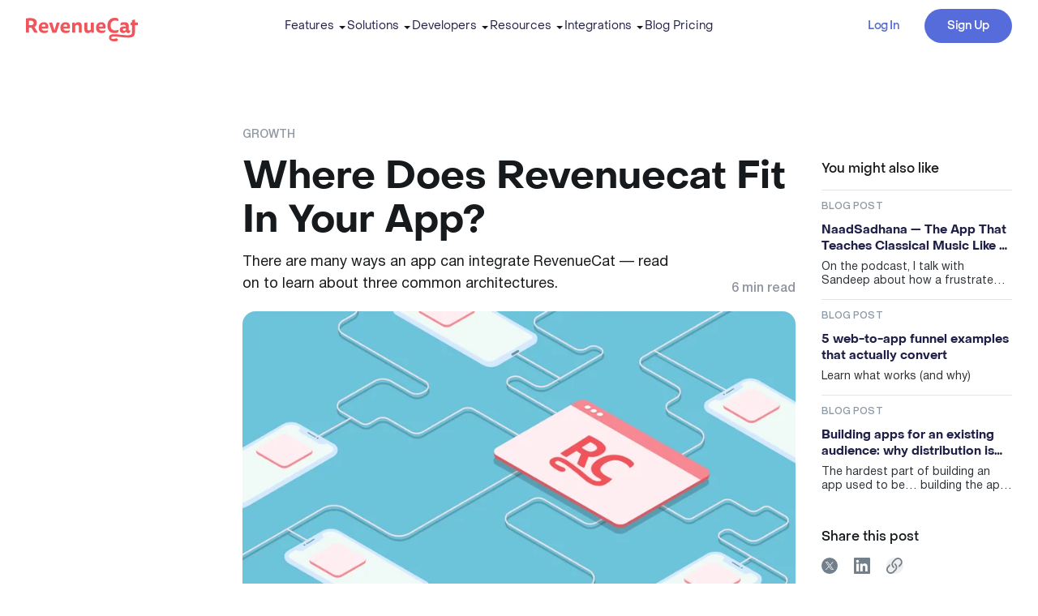

--- FILE ---
content_type: text/html; charset=UTF-8
request_url: https://www.revenuecat.com/blog/growth/where-does-revenuecat-fit-in-your-app/
body_size: 78141
content:
<!DOCTYPE html><html lang="en" prefix="og: http://ogp.me/ns#"><head><meta charSet="utf-8"/><meta http-equiv="x-ua-compatible" content="ie=edge"/><meta name="viewport" content="width=device-width, initial-scale=1, shrink-to-fit=no, viewport-fit=cover"/><link rel="preload" href="/fonts/helvetica-neue/helvetica-neue-regular.woff2" as="font" type="font/woff2" crossorigin="anonymous"/><link rel="preload" href="/fonts/helvetica-neue/helvetica-neue-bold.woff2" as="font" type="font/woff2" crossorigin="anonymous"/><link rel="preload" href="/fonts/helvetica-neue/helvetica-neue-medium.woff2" as="font" type="font/woff2" crossorigin="anonymous"/><link rel="preload" href="/fonts/object-sans/object-sans-bold.woff2" as="font" type="font/woff2" crossorigin="anonymous"/><meta name="generator" content="Gatsby 5.14.5"/><meta data-react-helmet="true" name="description" content="We’ll take a look at the different ways RevenueCat can fit into your app and how you can use RevenueCat with your existing setup."/><meta data-react-helmet="true" property="og:url" content="https://www.revenuecat.com/blog/growth/where-does-revenuecat-fit-in-your-app/"/><meta data-react-helmet="true" property="og:title" content="Where Does Revenuecat Fit In Your App?"/><meta data-react-helmet="true" property="og:description" content="We’ll take a look at the different ways RevenueCat can fit into your app and how you can use RevenueCat with your existing setup."/><meta data-react-helmet="true" property="og:image" content="https://www.revenuecat.com/static/2b88fec6528f6b957216b30640345c25/9585e/60706bf8c762971e4e75edb9_revenuecat-your-app.jpg"/><meta data-react-helmet="true" property="og:type" content="website"/><meta data-react-helmet="true" name="twitter:card" content="summary_large_image"/><meta name="theme-color" content="#f9fafb"/><style data-href="/styles.c8cccb29916a493d6471.css" data-identity="gatsby-global-css">*,:after,:before{--tw-border-spacing-x:0;--tw-border-spacing-y:0;--tw-translate-x:0;--tw-translate-y:0;--tw-rotate:0;--tw-skew-x:0;--tw-skew-y:0;--tw-scale-x:1;--tw-scale-y:1;--tw-pan-x: ;--tw-pan-y: ;--tw-pinch-zoom: ;--tw-scroll-snap-strictness:proximity;--tw-gradient-from-position: ;--tw-gradient-via-position: ;--tw-gradient-to-position: ;--tw-ordinal: ;--tw-slashed-zero: ;--tw-numeric-figure: ;--tw-numeric-spacing: ;--tw-numeric-fraction: ;--tw-ring-inset: ;--tw-ring-offset-width:0px;--tw-ring-offset-color:#fff;--tw-ring-color:rgba(59,130,246,.5);--tw-ring-offset-shadow:0 0 #0000;--tw-ring-shadow:0 0 #0000;--tw-shadow:0 0 #0000;--tw-shadow-colored:0 0 #0000;--tw-blur: ;--tw-brightness: ;--tw-contrast: ;--tw-grayscale: ;--tw-hue-rotate: ;--tw-invert: ;--tw-saturate: ;--tw-sepia: ;--tw-drop-shadow: ;--tw-backdrop-blur: ;--tw-backdrop-brightness: ;--tw-backdrop-contrast: ;--tw-backdrop-grayscale: ;--tw-backdrop-hue-rotate: ;--tw-backdrop-invert: ;--tw-backdrop-opacity: ;--tw-backdrop-saturate: ;--tw-backdrop-sepia: ;--tw-contain-size: ;--tw-contain-layout: ;--tw-contain-paint: ;--tw-contain-style: }::backdrop{--tw-border-spacing-x:0;--tw-border-spacing-y:0;--tw-translate-x:0;--tw-translate-y:0;--tw-rotate:0;--tw-skew-x:0;--tw-skew-y:0;--tw-scale-x:1;--tw-scale-y:1;--tw-pan-x: ;--tw-pan-y: ;--tw-pinch-zoom: ;--tw-scroll-snap-strictness:proximity;--tw-gradient-from-position: ;--tw-gradient-via-position: ;--tw-gradient-to-position: ;--tw-ordinal: ;--tw-slashed-zero: ;--tw-numeric-figure: ;--tw-numeric-spacing: ;--tw-numeric-fraction: ;--tw-ring-inset: ;--tw-ring-offset-width:0px;--tw-ring-offset-color:#fff;--tw-ring-color:rgba(59,130,246,.5);--tw-ring-offset-shadow:0 0 #0000;--tw-ring-shadow:0 0 #0000;--tw-shadow:0 0 #0000;--tw-shadow-colored:0 0 #0000;--tw-blur: ;--tw-brightness: ;--tw-contrast: ;--tw-grayscale: ;--tw-hue-rotate: ;--tw-invert: ;--tw-saturate: ;--tw-sepia: ;--tw-drop-shadow: ;--tw-backdrop-blur: ;--tw-backdrop-brightness: ;--tw-backdrop-contrast: ;--tw-backdrop-grayscale: ;--tw-backdrop-hue-rotate: ;--tw-backdrop-invert: ;--tw-backdrop-opacity: ;--tw-backdrop-saturate: ;--tw-backdrop-sepia: ;--tw-contain-size: ;--tw-contain-layout: ;--tw-contain-paint: ;--tw-contain-style: }/*
! tailwindcss v3.4.17 | MIT License | https://tailwindcss.com
*/*,:after,:before{border:0 solid;box-sizing:border-box}:after,:before{--tw-content:""}:host,html{-webkit-text-size-adjust:100%;font-feature-settings:normal;-webkit-tap-highlight-color:transparent;font-family:Helvetica Neue,Helvetica Neue Fallback,M PLUS\ 1p,M PLUS\ 1p Fallback,Noto Sans KR,Noto Sans KR Fallback,ui-sans-serif,system-ui,sans-serif,Apple Color Emoji,Segoe UI Emoji,Segoe UI Symbol,Noto Color Emoji;font-variation-settings:normal;line-height:1.5;-moz-tab-size:4;-o-tab-size:4;tab-size:4}body{line-height:inherit;margin:0}hr{border-top-width:1px;color:inherit;height:0}abbr:where([title]){-webkit-text-decoration:underline dotted;text-decoration:underline dotted}h1,h2,h3,h4,h5,h6{font-size:inherit;font-weight:inherit}a{color:inherit;text-decoration:inherit}b,strong{font-weight:bolder}code,kbd,pre,samp{font-feature-settings:normal;font-family:IBM Plex Mono,ui-monospace,SFMono-Regular,Menlo,Monaco,Consolas,Liberation Mono,Courier New,monospace;font-size:1em;font-variation-settings:normal}small{font-size:80%}sub,sup{font-size:75%;line-height:0;position:relative;vertical-align:baseline}sub{bottom:-.25em}sup{top:-.5em}table{border-collapse:collapse;border-color:inherit;text-indent:0}button,input,optgroup,select,textarea{font-feature-settings:inherit;color:inherit;font-family:inherit;font-size:100%;font-variation-settings:inherit;font-weight:inherit;letter-spacing:inherit;line-height:inherit;margin:0;padding:0}button,select{text-transform:none}button,input:where([type=button]),input:where([type=reset]),input:where([type=submit]){-webkit-appearance:button;background-color:transparent;background-image:none}:-moz-focusring{outline:auto}:-moz-ui-invalid{box-shadow:none}progress{vertical-align:baseline}::-webkit-inner-spin-button,::-webkit-outer-spin-button{height:auto}[type=search]{-webkit-appearance:textfield;outline-offset:-2px}::-webkit-search-decoration{-webkit-appearance:none}::-webkit-file-upload-button{-webkit-appearance:button;font:inherit}summary{display:list-item}blockquote,dd,dl,figure,h1,h2,h3,h4,h5,h6,hr,p,pre{margin:0}fieldset{margin:0}fieldset,legend{padding:0}menu,ol,ul{list-style:none;margin:0;padding:0}dialog{padding:0}textarea{resize:vertical}input::-moz-placeholder,textarea::-moz-placeholder{color:#9ca3af}input::placeholder,textarea::placeholder{color:#9ca3af}[role=button],button{cursor:pointer}:disabled{cursor:default}audio,canvas,embed,iframe,img,object,svg,video{display:block;vertical-align:middle}img,video{height:auto;max-width:100%}[hidden]:where(:not([hidden=until-found])){display:none}[multiple],[type=date],[type=datetime-local],[type=email],[type=month],[type=number],[type=password],[type=search],[type=tel],[type=text],[type=time],[type=url],[type=week],input:where(:not([type])),select,textarea{--tw-shadow:0 0 #0000;-webkit-appearance:none;-moz-appearance:none;appearance:none;background-color:#fff;border-color:#6b7280;border-radius:0;border-width:1px;font-size:1rem;line-height:1.5rem;padding:.5rem .75rem}[multiple]:focus,[type=date]:focus,[type=datetime-local]:focus,[type=email]:focus,[type=month]:focus,[type=number]:focus,[type=password]:focus,[type=search]:focus,[type=tel]:focus,[type=text]:focus,[type=time]:focus,[type=url]:focus,[type=week]:focus,input:where(:not([type])):focus,select:focus,textarea:focus{--tw-ring-inset:var(--tw-empty,/*!*/ /*!*/);--tw-ring-offset-width:0px;--tw-ring-offset-color:#fff;--tw-ring-color:#2563eb;--tw-ring-offset-shadow:var(--tw-ring-inset) 0 0 0 var(--tw-ring-offset-width) var(--tw-ring-offset-color);--tw-ring-shadow:var(--tw-ring-inset) 0 0 0 calc(1px + var(--tw-ring-offset-width)) var(--tw-ring-color);border-color:#2563eb;box-shadow:var(--tw-ring-offset-shadow),var(--tw-ring-shadow),var(--tw-shadow);outline:2px solid transparent;outline-offset:2px}input::-moz-placeholder,textarea::-moz-placeholder{color:#6b7280;opacity:1}input::placeholder,textarea::placeholder{color:#6b7280;opacity:1}::-webkit-datetime-edit-fields-wrapper{padding:0}::-webkit-date-and-time-value{min-height:1.5em;text-align:inherit}::-webkit-datetime-edit{display:inline-flex}::-webkit-datetime-edit,::-webkit-datetime-edit-day-field,::-webkit-datetime-edit-hour-field,::-webkit-datetime-edit-meridiem-field,::-webkit-datetime-edit-millisecond-field,::-webkit-datetime-edit-minute-field,::-webkit-datetime-edit-month-field,::-webkit-datetime-edit-second-field,::-webkit-datetime-edit-year-field{padding-bottom:0;padding-top:0}select{background-image:url("data:image/svg+xml;charset=utf-8,%3Csvg xmlns='http://www.w3.org/2000/svg' fill='none' viewBox='0 0 20 20'%3E%3Cpath stroke='%236b7280' stroke-linecap='round' stroke-linejoin='round' stroke-width='1.5' d='m6 8 4 4 4-4'/%3E%3C/svg%3E");background-position:right .5rem center;background-repeat:no-repeat;background-size:1.5em 1.5em;padding-right:2.5rem;-webkit-print-color-adjust:exact;print-color-adjust:exact}[multiple],[size]:where(select:not([size="1"])){background-image:none;background-position:0 0;background-repeat:unset;background-size:initial;padding-right:.75rem;-webkit-print-color-adjust:unset;print-color-adjust:unset}[type=checkbox],[type=radio]{--tw-shadow:0 0 #0000;-webkit-appearance:none;-moz-appearance:none;appearance:none;background-color:#fff;background-origin:border-box;border-color:#6b7280;border-width:1px;color:#2563eb;display:inline-block;flex-shrink:0;height:1rem;padding:0;-webkit-print-color-adjust:exact;print-color-adjust:exact;-webkit-user-select:none;-moz-user-select:none;user-select:none;vertical-align:middle;width:1rem}[type=checkbox]{border-radius:0}[type=radio]{border-radius:100%}[type=checkbox]:focus,[type=radio]:focus{--tw-ring-inset:var(--tw-empty,/*!*/ /*!*/);--tw-ring-offset-width:2px;--tw-ring-offset-color:#fff;--tw-ring-color:#2563eb;--tw-ring-offset-shadow:var(--tw-ring-inset) 0 0 0 var(--tw-ring-offset-width) var(--tw-ring-offset-color);--tw-ring-shadow:var(--tw-ring-inset) 0 0 0 calc(2px + var(--tw-ring-offset-width)) var(--tw-ring-color);box-shadow:var(--tw-ring-offset-shadow),var(--tw-ring-shadow),var(--tw-shadow);outline:2px solid transparent;outline-offset:2px}[type=checkbox]:checked,[type=radio]:checked{background-color:currentColor;background-position:50%;background-repeat:no-repeat;background-size:100% 100%;border-color:transparent}[type=checkbox]:checked{background-image:url("data:image/svg+xml;charset=utf-8,%3Csvg xmlns='http://www.w3.org/2000/svg' fill='%23fff' viewBox='0 0 16 16'%3E%3Cpath d='M12.207 4.793a1 1 0 0 1 0 1.414l-5 5a1 1 0 0 1-1.414 0l-2-2a1 1 0 0 1 1.414-1.414L6.5 9.086l4.293-4.293a1 1 0 0 1 1.414 0z'/%3E%3C/svg%3E")}@media (forced-colors:active){[type=checkbox]:checked{-webkit-appearance:auto;-moz-appearance:auto;appearance:auto}}[type=radio]:checked{background-image:url("data:image/svg+xml;charset=utf-8,%3Csvg xmlns='http://www.w3.org/2000/svg' fill='%23fff' viewBox='0 0 16 16'%3E%3Ccircle cx='8' cy='8' r='3'/%3E%3C/svg%3E")}@media (forced-colors:active){[type=radio]:checked{-webkit-appearance:auto;-moz-appearance:auto;appearance:auto}}[type=checkbox]:checked:focus,[type=checkbox]:checked:hover,[type=radio]:checked:focus,[type=radio]:checked:hover{background-color:currentColor;border-color:transparent}[type=checkbox]:indeterminate{background-color:currentColor;background-image:url("data:image/svg+xml;charset=utf-8,%3Csvg xmlns='http://www.w3.org/2000/svg' fill='none' viewBox='0 0 16 16'%3E%3Cpath stroke='%23fff' stroke-linecap='round' stroke-linejoin='round' stroke-width='2' d='M4 8h8'/%3E%3C/svg%3E");background-position:50%;background-repeat:no-repeat;background-size:100% 100%;border-color:transparent}@media (forced-colors:active){[type=checkbox]:indeterminate{-webkit-appearance:auto;-moz-appearance:auto;appearance:auto}}[type=checkbox]:indeterminate:focus,[type=checkbox]:indeterminate:hover{background-color:currentColor;border-color:transparent}[type=file]{background:unset;border-color:inherit;border-radius:0;border-width:0;font-size:unset;line-height:inherit;padding:0}[type=file]:focus{outline:1px solid ButtonText;outline:1px auto -webkit-focus-ring-color}@font-face{font-display:swap;font-family:Object Sans;font-style:normal;font-weight:100;src:url(/fonts/object-sans/object-sans-thin.woff2) format("woff2")}@font-face{ascent-override:86.39%;descent-override:24.9%;font-family:Object Sans Fallback;font-style:normal;font-weight:100;line-gap-override:0%;size-adjust:108.24%;src:local("Arial")}@font-face{font-display:swap;font-family:Object Sans;font-style:normal;font-weight:300;src:url(/fonts/object-sans/object-sans-light.woff2) format("woff2")}@font-face{ascent-override:86.32%;descent-override:24.65%;font-family:Object Sans Fallback;font-style:normal;font-weight:300;line-gap-override:0%;size-adjust:109.34%;src:local("Arial")}@font-face{font-display:swap;font-family:Object Sans;font-style:normal;font-weight:400;src:url(/fonts/object-sans/object-sans-regular.woff2) format("woff2")}@font-face{ascent-override:87.52%;descent-override:29.78%;font-family:Object Sans Fallback;font-style:normal;font-weight:400;line-gap-override:0%;size-adjust:110.83%;src:local("Arial")}@font-face{font-display:swap;font-family:Object Sans;font-style:normal;font-weight:500;src:url(/fonts/object-sans/object-sans-medium.woff2) format("woff2")}@font-face{ascent-override:86.68%;descent-override:29.49%;font-family:Object Sans Fallback;font-style:normal;font-weight:500;line-gap-override:0%;size-adjust:111.91%;src:local("Arial")}@font-face{font-display:swap;font-family:Object Sans;font-style:normal;font-weight:700;src:url(/fonts/object-sans/object-sans-bold.woff2) format("woff2")}@font-face{ascent-override:92.95%;descent-override:31.62%;font-family:Object Sans Fallback;font-style:normal;font-weight:700;line-gap-override:0%;size-adjust:104.36%;src:local("Arial Bold")}@font-face{font-display:swap;font-family:IBM Plex Mono;font-style:normal;font-weight:400;src:url(/fonts/ibm-plex-mono/ibm-plex-mono-regular.woff2) format("woff2")}@font-face{font-display:swap;font-family:IBM Plex Mono;font-style:normal;font-weight:500;src:url(/fonts/ibm-plex-mono/ibm-plex-mono-medium.woff2) format("woff2")}@font-face{font-display:swap;font-family:Helvetica Neue;font-style:normal;font-weight:300;src:url(/fonts/helvetica-neue/helvetica-neue-light.woff2) format("woff2")}@font-face{ascent-override:119.76%;descent-override:33.45%;font-family:Helvetica Neue Fallback;font-style:normal;font-weight:300;line-gap-override:0%;size-adjust:97.08%;src:local("Arial")}@font-face{font-display:swap;font-family:Helvetica Neue;font-style:normal;font-weight:400;src:url(/fonts/helvetica-neue/helvetica-neue-regular.woff2) format("woff2")}@font-face{ascent-override:70.43%;descent-override:19.53%;font-family:Helvetica Neue Fallback;font-style:normal;font-weight:400;line-gap-override:8.19%;size-adjust:101.37%;src:local("Arial")}@font-face{font-display:swap;font-family:Helvetica Neue;font-style:normal;font-weight:500;src:url(/fonts/helvetica-neue/helvetica-neue-medium.woff2) format("woff2")}@font-face{ascent-override:68.07%;descent-override:18.21%;font-family:Helvetica Neue Fallback;font-style:normal;font-weight:500;line-gap-override:7.91%;size-adjust:104.9%;src:local("Arial")}@font-face{font-display:swap;font-family:Helvetica Neue;font-style:normal;font-weight:700;src:url(/fonts/helvetica-neue/helvetica-neue-bold.woff2) format("woff2")}@font-face{ascent-override:71.36%;descent-override:19.79%;font-family:Helvetica Neue Fallback;font-style:normal;font-weight:700;line-gap-override:8.3%;size-adjust:100.05%;src:local("Arial Bold")}html{scroll-behavior:smooth}body{font-size:18px}@media (max-width:1279px){body{font-size:16px}}@media (max-width:767px){body{font-size:14px}}body{--tw-text-opacity:1;-webkit-font-smoothing:antialiased;-moz-osx-font-smoothing:grayscale;-webkit-tap-highlight-color:transparent;color:rgb(23 26 28/var(--tw-text-opacity,1));font-family:Helvetica Neue,Helvetica Neue Fallback,M PLUS\ 1p,M PLUS\ 1p Fallback,Noto Sans KR,Noto Sans KR Fallback,ui-sans-serif,system-ui,sans-serif,Apple Color Emoji,Segoe UI Emoji,Segoe UI Symbol,Noto Color Emoji;line-height:1.5;min-width:320px}h1,h2,h3,h4,h5{font-family:Object Sans,Object Sans Fallback,M PLUS\ 1p,M PLUS\ 1p Fallback,Noto Sans KR,Noto Sans KR Fallback,ui-sans-serif,system-ui,sans-serif,Apple Color Emoji,Segoe UI Emoji,Segoe UI Symbol,Noto Color Emoji}.with-inline-code code{--tw-bg-opacity:1;--tw-text-opacity:1;background-color:rgb(237 240 242/var(--tw-bg-opacity,1));border-radius:.125rem;color:rgb(23 26 28/var(--tw-text-opacity,1));font-size:12px!important;font-weight:400!important;padding:.125rem .375rem;text-transform:uppercase}.with-inline-code code:after,.with-inline-code code:before{display:none}.border-linear{-webkit-mask:linear-gradient(#fff 0 0) padding-box,linear-gradient(#fff 0 0);mask:linear-gradient(#fff 0 0) padding-box,linear-gradient(#fff 0 0);-webkit-mask-composite:xor;mask-composite:exclude}.card-shadow{box-shadow:0 2px 6px rgba(23,26,28,.1),0 5px 15px rgba(23,26,28,.15)}.inner-shadow{box-shadow:0 2px 6px rgba(23,26,28,.1),0 5px 15px rgba(23,26,28,.15),inset 0 -1px 1px #e3e6e8}.light-green-shadow{box-shadow:0 6px 20px rgba(219,240,231,.6),0 2px 8px rgba(76,178,136,.16)}.light-blue-shadow{box-shadow:0 6px 20px rgba(230,233,248,.7),0 2px 8px rgba(92,112,214,.2)}.light-red-shadow{box-shadow:0 6px 20px hsla(0,56%,94%,.6),0 2px 8px rgba(191,64,64,.12)}.grid-gap-x{-moz-column-gap:2rem;column-gap:2rem}@media (max-width:1279px){.grid-gap-x{-moz-column-gap:1.5rem;column-gap:1.5rem}}@media (max-width:1023px){.grid-gap-x{-moz-column-gap:18px;column-gap:18px}}@media (max-width:767px){.grid-gap-x{-moz-column-gap:1.25rem;column-gap:1.25rem}}.grid-gap-y{row-gap:2rem}@media (max-width:1279px){.grid-gap-y{row-gap:1.5rem}}@media (max-width:1023px){.grid-gap-y{row-gap:18px}}@media (max-width:767px){.grid-gap-y{row-gap:1.25rem}}.grid-gap{-moz-column-gap:2rem;column-gap:2rem}@media (max-width:1279px){.grid-gap{-moz-column-gap:1.5rem;column-gap:1.5rem}}@media (max-width:1023px){.grid-gap{-moz-column-gap:18px;column-gap:18px}}@media (max-width:767px){.grid-gap{-moz-column-gap:1.25rem;column-gap:1.25rem}}.grid-gap{row-gap:2rem}@media (max-width:1279px){.grid-gap{row-gap:1.5rem}}@media (max-width:1023px){.grid-gap{row-gap:18px}}@media (max-width:767px){.grid-gap{row-gap:1.25rem}}.\!text-xs{font-size:12px!important}.text-xs{font-size:12px}.\!text-sm{font-size:14px!important}.text-sm{font-size:14px}.\!text-base{font-size:16px!important}.text-base{font-size:16px}@media (max-width:413px){.\!text-base{font-size:14px!important}.text-base{font-size:14px}}.text-lg{font-size:18px}@media (max-width:1279px){.text-lg{font-size:16px}}@media (max-width:767px){.text-lg{font-size:14px}}.text-xl{font-size:20px}@media (max-width:767px){.text-xl{font-size:18px}}.text-2xl{font-size:24px}@media (max-width:767px){.text-2xl{font-size:20px}}.\!text-3xl{font-size:28px!important}.text-3xl{font-size:28px}@media (max-width:1023px){.\!text-3xl{font-size:22px!important}.text-3xl{font-size:22px}}.\!text-4xl{font-size:36px!important}.text-4xl{font-size:36px}@media (max-width:1279px){.\!text-4xl{font-size:32px!important}.text-4xl{font-size:32px}}@media (max-width:767px){.\!text-4xl{font-size:24px!important}.text-4xl{font-size:24px}}.text-5xl{font-size:48px}@media (max-width:1279px){.text-5xl{font-size:40px}}@media (max-width:1023px){.text-5xl{font-size:32px}}@media (max-width:767px){.text-5xl{font-size:24px}}.text-6xl{font-size:58px}@media (max-width:1279px){.text-6xl{font-size:48px}}@media (max-width:1023px){.text-6xl{font-size:40px}}@media (max-width:767px){.text-6xl{font-size:32px}}.text-7xl{font-size:72px}@media (max-width:1279px){.text-7xl{font-size:60px}}@media (max-width:1023px){.text-7xl{font-size:56px}}.with-link-secondary-2 a{font-weight:400}.with-link-primary-2 a{--tw-text-opacity:1;color:rgb(242 90 90/var(--tw-text-opacity,1));font-weight:500;transition-duration:.2s;transition-property:color,background-color,border-color,text-decoration-color,fill,stroke;transition-timing-function:cubic-bezier(.4,0,.2,1)}.with-link-primary-2 a:hover,.with-link-secondary-2 a{--tw-text-opacity:1;color:rgb(87 108 219/var(--tw-text-opacity,1))}.with-link-secondary-2 a{font-weight:500;transition-duration:.2s;transition-property:color,background-color,border-color,text-decoration-color,fill,stroke;transition-timing-function:cubic-bezier(.4,0,.2,1)}.with-link-secondary-2 a:hover{--tw-text-opacity:1;color:rgb(62 82 185/var(--tw-text-opacity,1))}.prose{color:var(--tw-prose-body);max-width:65ch}.prose :where(p):not(:where([class~=not-prose],[class~=not-prose] *)){margin-bottom:1.25em;margin-top:1.25em}.prose :where([class~=lead]):not(:where([class~=not-prose],[class~=not-prose] *)){color:var(--tw-prose-lead);font-size:1.25em;line-height:1.6;margin-bottom:1.2em;margin-top:1.2em}.prose :where(a):not(:where([class~=not-prose],[class~=not-prose] *)){color:var(--tw-prose-links);font-weight:500;text-decoration:underline}.prose :where(strong):not(:where([class~=not-prose],[class~=not-prose] *)){color:var(--tw-prose-bold);font-weight:600}.prose :where(a strong):not(:where([class~=not-prose],[class~=not-prose] *)){color:inherit}.prose :where(blockquote strong):not(:where([class~=not-prose],[class~=not-prose] *)){color:inherit}.prose :where(thead th strong):not(:where([class~=not-prose],[class~=not-prose] *)){color:inherit}.prose :where(ol):not(:where([class~=not-prose],[class~=not-prose] *)){list-style-type:decimal;margin-bottom:1.25em;margin-top:1.25em;padding-inline-start:1.625em}.prose :where(ol[type=A]):not(:where([class~=not-prose],[class~=not-prose] *)){list-style-type:upper-alpha}.prose :where(ol[type=a]):not(:where([class~=not-prose],[class~=not-prose] *)){list-style-type:lower-alpha}.prose :where(ol[type=A s]):not(:where([class~=not-prose],[class~=not-prose] *)){list-style-type:upper-alpha}.prose :where(ol[type=a s]):not(:where([class~=not-prose],[class~=not-prose] *)){list-style-type:lower-alpha}.prose :where(ol[type=I]):not(:where([class~=not-prose],[class~=not-prose] *)){list-style-type:upper-roman}.prose :where(ol[type=i]):not(:where([class~=not-prose],[class~=not-prose] *)){list-style-type:lower-roman}.prose :where(ol[type=I s]):not(:where([class~=not-prose],[class~=not-prose] *)){list-style-type:upper-roman}.prose :where(ol[type=i s]):not(:where([class~=not-prose],[class~=not-prose] *)){list-style-type:lower-roman}.prose :where(ol[type="1"]):not(:where([class~=not-prose],[class~=not-prose] *)){list-style-type:decimal}.prose :where(ul):not(:where([class~=not-prose],[class~=not-prose] *)){list-style-type:disc;margin-bottom:1.25em;margin-top:1.25em;padding-inline-start:1.625em}.prose :where(ol>li):not(:where([class~=not-prose],[class~=not-prose] *))::marker{color:var(--tw-prose-counters);font-weight:400}.prose :where(ul>li):not(:where([class~=not-prose],[class~=not-prose] *))::marker{color:var(--tw-prose-bullets)}.prose :where(dt):not(:where([class~=not-prose],[class~=not-prose] *)){color:var(--tw-prose-headings);font-weight:600;margin-top:1.25em}.prose :where(hr):not(:where([class~=not-prose],[class~=not-prose] *)){border-color:var(--tw-prose-hr);border-top-width:1px;margin-bottom:3em;margin-top:3em}.prose :where(blockquote):not(:where([class~=not-prose],[class~=not-prose] *)){border-inline-start-color:var(--tw-prose-quote-borders);border-inline-start-width:.25rem;color:var(--tw-prose-quotes);font-style:italic;font-weight:500;margin-bottom:1.6em;margin-top:1.6em;padding-inline-start:1em;quotes:"\201C""\201D""\2018""\2019"}.prose :where(blockquote p:first-of-type):not(:where([class~=not-prose],[class~=not-prose] *)):before{content:open-quote}.prose :where(blockquote p:last-of-type):not(:where([class~=not-prose],[class~=not-prose] *)):after{content:close-quote}.prose :where(h1):not(:where([class~=not-prose],[class~=not-prose] *)){color:var(--tw-prose-headings);font-size:2.25em;font-weight:800;line-height:1.1111111;margin-bottom:.8888889em;margin-top:0}.prose :where(h1 strong):not(:where([class~=not-prose],[class~=not-prose] *)){color:inherit;font-weight:900}.prose :where(h2):not(:where([class~=not-prose],[class~=not-prose] *)){color:var(--tw-prose-headings);font-size:1.5em;font-weight:700;line-height:1.3333333;margin-bottom:1em;margin-top:2em}.prose :where(h2 strong):not(:where([class~=not-prose],[class~=not-prose] *)){color:inherit;font-weight:800}.prose :where(h3):not(:where([class~=not-prose],[class~=not-prose] *)){color:var(--tw-prose-headings);font-size:1.25em;font-weight:600;line-height:1.6;margin-bottom:.6em;margin-top:1.6em}.prose :where(h3 strong):not(:where([class~=not-prose],[class~=not-prose] *)){color:inherit;font-weight:700}.prose :where(h4):not(:where([class~=not-prose],[class~=not-prose] *)){color:var(--tw-prose-headings);font-weight:600;line-height:1.5;margin-bottom:.5em;margin-top:1.5em}.prose :where(h4 strong):not(:where([class~=not-prose],[class~=not-prose] *)){color:inherit;font-weight:700}.prose :where(img):not(:where([class~=not-prose],[class~=not-prose] *)){margin-bottom:2em;margin-top:2em}.prose :where(picture):not(:where([class~=not-prose],[class~=not-prose] *)){display:block;margin-bottom:2em;margin-top:2em}.prose :where(video):not(:where([class~=not-prose],[class~=not-prose] *)){margin-bottom:2em;margin-top:2em}.prose :where(kbd):not(:where([class~=not-prose],[class~=not-prose] *)){border-radius:.3125rem;box-shadow:0 0 0 1px rgb(var(--tw-prose-kbd-shadows)/10%),0 3px 0 rgb(var(--tw-prose-kbd-shadows)/10%);color:var(--tw-prose-kbd);font-family:inherit;font-size:.875em;font-weight:500;padding-inline-end:.375em;padding-bottom:.1875em;padding-top:.1875em;padding-inline-start:.375em}.prose :where(code):not(:where([class~=not-prose],[class~=not-prose] *)){color:var(--tw-prose-code);font-size:.875em;font-weight:600}.prose :where(code):not(:where([class~=not-prose],[class~=not-prose] *)):before{content:"`"}.prose :where(code):not(:where([class~=not-prose],[class~=not-prose] *)):after{content:"`"}.prose :where(a code):not(:where([class~=not-prose],[class~=not-prose] *)){color:inherit}.prose :where(h1 code):not(:where([class~=not-prose],[class~=not-prose] *)){color:inherit}.prose :where(h2 code):not(:where([class~=not-prose],[class~=not-prose] *)){color:inherit;font-size:.875em}.prose :where(h3 code):not(:where([class~=not-prose],[class~=not-prose] *)){color:inherit;font-size:.9em}.prose :where(h4 code):not(:where([class~=not-prose],[class~=not-prose] *)){color:inherit}.prose :where(blockquote code):not(:where([class~=not-prose],[class~=not-prose] *)){color:inherit}.prose :where(thead th code):not(:where([class~=not-prose],[class~=not-prose] *)){color:inherit}.prose :where(pre):not(:where([class~=not-prose],[class~=not-prose] *)){background-color:var(--tw-prose-pre-bg);border-radius:.375rem;color:var(--tw-prose-pre-code);font-size:.875em;font-weight:400;line-height:1.7142857;margin-bottom:1.7142857em;margin-top:1.7142857em;overflow-x:auto;padding-inline-end:1.1428571em;padding-bottom:.8571429em;padding-top:.8571429em;padding-inline-start:1.1428571em}.prose :where(pre code):not(:where([class~=not-prose],[class~=not-prose] *)){background-color:transparent;border-radius:0;border-width:0;color:inherit;font-family:inherit;font-size:inherit;font-weight:inherit;line-height:inherit;padding:0}.prose :where(pre code):not(:where([class~=not-prose],[class~=not-prose] *)):before{content:none}.prose :where(pre code):not(:where([class~=not-prose],[class~=not-prose] *)):after{content:none}.prose :where(table):not(:where([class~=not-prose],[class~=not-prose] *)){font-size:.875em;line-height:1.7142857;margin-bottom:2em;margin-top:2em;table-layout:auto;width:100%}.prose :where(thead):not(:where([class~=not-prose],[class~=not-prose] *)){border-bottom-color:var(--tw-prose-th-borders);border-bottom-width:1px}.prose :where(thead th):not(:where([class~=not-prose],[class~=not-prose] *)){color:var(--tw-prose-headings);font-weight:600;padding-inline-end:.5714286em;padding-bottom:.5714286em;padding-inline-start:.5714286em;vertical-align:bottom}.prose :where(tbody tr):not(:where([class~=not-prose],[class~=not-prose] *)){border-bottom-color:var(--tw-prose-td-borders);border-bottom-width:1px}.prose :where(tbody tr:last-child):not(:where([class~=not-prose],[class~=not-prose] *)){border-bottom-width:0}.prose :where(tbody td):not(:where([class~=not-prose],[class~=not-prose] *)){vertical-align:baseline}.prose :where(tfoot):not(:where([class~=not-prose],[class~=not-prose] *)){border-top-color:var(--tw-prose-th-borders);border-top-width:1px}.prose :where(tfoot td):not(:where([class~=not-prose],[class~=not-prose] *)){vertical-align:top}.prose :where(th,td):not(:where([class~=not-prose],[class~=not-prose] *)){text-align:start}.prose :where(figure>*):not(:where([class~=not-prose],[class~=not-prose] *)){margin-bottom:0;margin-top:0}.prose :where(figcaption):not(:where([class~=not-prose],[class~=not-prose] *)){color:var(--tw-prose-captions);font-size:.875em;line-height:1.4285714;margin-top:.8571429em}.prose{--tw-prose-body:#374151;--tw-prose-headings:#111827;--tw-prose-lead:#4b5563;--tw-prose-links:#111827;--tw-prose-bold:#111827;--tw-prose-counters:#6b7280;--tw-prose-bullets:#d1d5db;--tw-prose-hr:#e5e7eb;--tw-prose-quotes:#111827;--tw-prose-quote-borders:#e5e7eb;--tw-prose-captions:#6b7280;--tw-prose-kbd:#111827;--tw-prose-kbd-shadows:17 24 39;--tw-prose-code:#111827;--tw-prose-pre-code:#e5e7eb;--tw-prose-pre-bg:#1f2937;--tw-prose-th-borders:#d1d5db;--tw-prose-td-borders:#e5e7eb;--tw-prose-invert-body:#d1d5db;--tw-prose-invert-headings:#fff;--tw-prose-invert-lead:#9ca3af;--tw-prose-invert-links:#fff;--tw-prose-invert-bold:#fff;--tw-prose-invert-counters:#9ca3af;--tw-prose-invert-bullets:#4b5563;--tw-prose-invert-hr:#374151;--tw-prose-invert-quotes:#f3f4f6;--tw-prose-invert-quote-borders:#374151;--tw-prose-invert-captions:#9ca3af;--tw-prose-invert-kbd:#fff;--tw-prose-invert-kbd-shadows:255 255 255;--tw-prose-invert-code:#fff;--tw-prose-invert-pre-code:#d1d5db;--tw-prose-invert-pre-bg:rgba(0,0,0,.5);--tw-prose-invert-th-borders:#4b5563;--tw-prose-invert-td-borders:#374151;font-size:1rem;line-height:1.75}.prose :where(picture>img):not(:where([class~=not-prose],[class~=not-prose] *)){margin-bottom:0;margin-top:0}.prose :where(li):not(:where([class~=not-prose],[class~=not-prose] *)){margin-bottom:.5em;margin-top:.5em}.prose :where(ol>li):not(:where([class~=not-prose],[class~=not-prose] *)){padding-inline-start:.375em}.prose :where(ul>li):not(:where([class~=not-prose],[class~=not-prose] *)){padding-inline-start:.375em}.prose :where(.prose>ul>li p):not(:where([class~=not-prose],[class~=not-prose] *)){margin-bottom:.75em;margin-top:.75em}.prose :where(.prose>ul>li>p:first-child):not(:where([class~=not-prose],[class~=not-prose] *)){margin-top:1.25em}.prose :where(.prose>ul>li>p:last-child):not(:where([class~=not-prose],[class~=not-prose] *)){margin-bottom:1.25em}.prose :where(.prose>ol>li>p:first-child):not(:where([class~=not-prose],[class~=not-prose] *)){margin-top:1.25em}.prose :where(.prose>ol>li>p:last-child):not(:where([class~=not-prose],[class~=not-prose] *)){margin-bottom:1.25em}.prose :where(ul ul,ul ol,ol ul,ol ol):not(:where([class~=not-prose],[class~=not-prose] *)){margin-bottom:.75em;margin-top:.75em}.prose :where(dl):not(:where([class~=not-prose],[class~=not-prose] *)){margin-bottom:1.25em;margin-top:1.25em}.prose :where(dd):not(:where([class~=not-prose],[class~=not-prose] *)){margin-top:.5em;padding-inline-start:1.625em}.prose :where(hr+*):not(:where([class~=not-prose],[class~=not-prose] *)){margin-top:0}.prose :where(h2+*):not(:where([class~=not-prose],[class~=not-prose] *)){margin-top:0}.prose :where(h3+*):not(:where([class~=not-prose],[class~=not-prose] *)){margin-top:0}.prose :where(h4+*):not(:where([class~=not-prose],[class~=not-prose] *)){margin-top:0}.prose :where(thead th:first-child):not(:where([class~=not-prose],[class~=not-prose] *)){padding-inline-start:0}.prose :where(thead th:last-child):not(:where([class~=not-prose],[class~=not-prose] *)){padding-inline-end:0}.prose :where(tbody td,tfoot td):not(:where([class~=not-prose],[class~=not-prose] *)){padding-inline-end:.5714286em;padding-bottom:.5714286em;padding-top:.5714286em;padding-inline-start:.5714286em}.prose :where(tbody td:first-child,tfoot td:first-child):not(:where([class~=not-prose],[class~=not-prose] *)){padding-inline-start:0}.prose :where(tbody td:last-child,tfoot td:last-child):not(:where([class~=not-prose],[class~=not-prose] *)){padding-inline-end:0}.prose :where(figure):not(:where([class~=not-prose],[class~=not-prose] *)){margin-bottom:2em;margin-top:2em}.prose :where(.prose>:first-child):not(:where([class~=not-prose],[class~=not-prose] *)){margin-top:0}.prose :where(.prose>:last-child):not(:where([class~=not-prose],[class~=not-prose] *)){margin-bottom:0}.prose-lg{font-size:1.125rem;line-height:1.7777778}.prose-lg :where(p):not(:where([class~=not-prose],[class~=not-prose] *)){margin-bottom:1.3333333em;margin-top:1.3333333em}.prose-lg :where([class~=lead]):not(:where([class~=not-prose],[class~=not-prose] *)){font-size:1.2222222em;line-height:1.4545455;margin-bottom:1.0909091em;margin-top:1.0909091em}.prose-lg :where(blockquote):not(:where([class~=not-prose],[class~=not-prose] *)){margin-bottom:1.6666667em;margin-top:1.6666667em;padding-inline-start:1em}.prose-lg :where(h1):not(:where([class~=not-prose],[class~=not-prose] *)){font-size:2.6666667em;line-height:1;margin-bottom:.8333333em;margin-top:0}.prose-lg :where(h2):not(:where([class~=not-prose],[class~=not-prose] *)){font-size:1.6666667em;line-height:1.3333333;margin-bottom:1.0666667em;margin-top:1.8666667em}.prose-lg :where(h3):not(:where([class~=not-prose],[class~=not-prose] *)){font-size:1.3333333em;line-height:1.5;margin-bottom:.6666667em;margin-top:1.6666667em}.prose-lg :where(h4):not(:where([class~=not-prose],[class~=not-prose] *)){line-height:1.5555556;margin-bottom:.4444444em;margin-top:1.7777778em}.prose-lg :where(img):not(:where([class~=not-prose],[class~=not-prose] *)){margin-bottom:1.7777778em;margin-top:1.7777778em}.prose-lg :where(picture):not(:where([class~=not-prose],[class~=not-prose] *)){margin-bottom:1.7777778em;margin-top:1.7777778em}.prose-lg :where(picture>img):not(:where([class~=not-prose],[class~=not-prose] *)){margin-bottom:0;margin-top:0}.prose-lg :where(video):not(:where([class~=not-prose],[class~=not-prose] *)){margin-bottom:1.7777778em;margin-top:1.7777778em}.prose-lg :where(kbd):not(:where([class~=not-prose],[class~=not-prose] *)){border-radius:.3125rem;font-size:.8888889em;padding-inline-end:.4444444em;padding-bottom:.2222222em;padding-top:.2222222em;padding-inline-start:.4444444em}.prose-lg :where(code):not(:where([class~=not-prose],[class~=not-prose] *)){font-size:.8888889em}.prose-lg :where(h2 code):not(:where([class~=not-prose],[class~=not-prose] *)){font-size:.8666667em}.prose-lg :where(h3 code):not(:where([class~=not-prose],[class~=not-prose] *)){font-size:.875em}.prose-lg :where(pre):not(:where([class~=not-prose],[class~=not-prose] *)){border-radius:.375rem;font-size:.8888889em;line-height:1.75;margin-bottom:2em;margin-top:2em;padding-inline-end:1.5em;padding-bottom:1em;padding-top:1em;padding-inline-start:1.5em}.prose-lg :where(ol):not(:where([class~=not-prose],[class~=not-prose] *)){margin-bottom:1.3333333em;margin-top:1.3333333em;padding-inline-start:1.5555556em}.prose-lg :where(ul):not(:where([class~=not-prose],[class~=not-prose] *)){margin-bottom:1.3333333em;margin-top:1.3333333em;padding-inline-start:1.5555556em}.prose-lg :where(li):not(:where([class~=not-prose],[class~=not-prose] *)){margin-bottom:.6666667em;margin-top:.6666667em}.prose-lg :where(ol>li):not(:where([class~=not-prose],[class~=not-prose] *)){padding-inline-start:.4444444em}.prose-lg :where(ul>li):not(:where([class~=not-prose],[class~=not-prose] *)){padding-inline-start:.4444444em}.prose-lg :where(.prose-lg>ul>li p):not(:where([class~=not-prose],[class~=not-prose] *)){margin-bottom:.8888889em;margin-top:.8888889em}.prose-lg :where(.prose-lg>ul>li>p:first-child):not(:where([class~=not-prose],[class~=not-prose] *)){margin-top:1.3333333em}.prose-lg :where(.prose-lg>ul>li>p:last-child):not(:where([class~=not-prose],[class~=not-prose] *)){margin-bottom:1.3333333em}.prose-lg :where(.prose-lg>ol>li>p:first-child):not(:where([class~=not-prose],[class~=not-prose] *)){margin-top:1.3333333em}.prose-lg :where(.prose-lg>ol>li>p:last-child):not(:where([class~=not-prose],[class~=not-prose] *)){margin-bottom:1.3333333em}.prose-lg :where(ul ul,ul ol,ol ul,ol ol):not(:where([class~=not-prose],[class~=not-prose] *)){margin-bottom:.8888889em;margin-top:.8888889em}.prose-lg :where(dl):not(:where([class~=not-prose],[class~=not-prose] *)){margin-bottom:1.3333333em;margin-top:1.3333333em}.prose-lg :where(dt):not(:where([class~=not-prose],[class~=not-prose] *)){margin-top:1.3333333em}.prose-lg :where(dd):not(:where([class~=not-prose],[class~=not-prose] *)){margin-top:.6666667em;padding-inline-start:1.5555556em}.prose-lg :where(hr):not(:where([class~=not-prose],[class~=not-prose] *)){margin-bottom:3.1111111em;margin-top:3.1111111em}.prose-lg :where(hr+*):not(:where([class~=not-prose],[class~=not-prose] *)){margin-top:0}.prose-lg :where(h2+*):not(:where([class~=not-prose],[class~=not-prose] *)){margin-top:0}.prose-lg :where(h3+*):not(:where([class~=not-prose],[class~=not-prose] *)){margin-top:0}.prose-lg :where(h4+*):not(:where([class~=not-prose],[class~=not-prose] *)){margin-top:0}.prose-lg :where(table):not(:where([class~=not-prose],[class~=not-prose] *)){font-size:.8888889em;line-height:1.5}.prose-lg :where(thead th):not(:where([class~=not-prose],[class~=not-prose] *)){padding-inline-end:.75em;padding-bottom:.75em;padding-inline-start:.75em}.prose-lg :where(thead th:first-child):not(:where([class~=not-prose],[class~=not-prose] *)){padding-inline-start:0}.prose-lg :where(thead th:last-child):not(:where([class~=not-prose],[class~=not-prose] *)){padding-inline-end:0}.prose-lg :where(tbody td,tfoot td):not(:where([class~=not-prose],[class~=not-prose] *)){padding-inline-end:.75em;padding-bottom:.75em;padding-top:.75em;padding-inline-start:.75em}.prose-lg :where(tbody td:first-child,tfoot td:first-child):not(:where([class~=not-prose],[class~=not-prose] *)){padding-inline-start:0}.prose-lg :where(tbody td:last-child,tfoot td:last-child):not(:where([class~=not-prose],[class~=not-prose] *)){padding-inline-end:0}.prose-lg :where(figure):not(:where([class~=not-prose],[class~=not-prose] *)){margin-bottom:1.7777778em;margin-top:1.7777778em}.prose-lg :where(figure>*):not(:where([class~=not-prose],[class~=not-prose] *)){margin-bottom:0;margin-top:0}.prose-lg :where(figcaption):not(:where([class~=not-prose],[class~=not-prose] *)){font-size:.8888889em;line-height:1.5;margin-top:1em}.prose-lg :where(.prose-lg>:first-child):not(:where([class~=not-prose],[class~=not-prose] *)){margin-top:0}.prose-lg :where(.prose-lg>:last-child):not(:where([class~=not-prose],[class~=not-prose] *)){margin-bottom:0}.container{margin-left:auto;margin-right:auto;max-width:1216px}@media (max-width:1279px){.container{max-width:960px}}@media (max-width:1023px){.container{max-width:762px;padding-left:1.25rem;padding-right:1.25rem}}@media (max-width:767px){.container{max-width:none;padding-left:1rem;padding-right:1rem}}.container-xl{margin-left:auto;margin-right:auto;max-width:1424px}@media (max-width:1599px){.container-xl{max-width:1216px}}@media (max-width:1279px){.container-xl{max-width:936px}}@media (max-width:1023px){.container-xl{max-width:704px}}@media (max-width:767px){.container-xl{max-width:none;padding-left:1rem;padding-right:1rem}}.container-lg{padding-left:4rem;padding-right:4rem}@media (max-width:1599px){.container-lg{margin-left:auto;margin-right:auto;max-width:1216px;padding-left:0;padding-right:0}}@media (max-width:1279px){.container-lg{max-width:936px}}@media (max-width:1023px){.container-lg{max-width:704px}}@media (max-width:767px){.container-lg{max-width:none;padding-left:1rem;padding-right:1rem}}.container-sm{margin-left:auto;margin-right:auto;max-width:1008px}@media (max-width:1279px){.container-sm{max-width:936px}}@media (max-width:1023px){.container-sm{max-width:704px}}@media (max-width:767px){.container-sm{max-width:none;padding-left:1rem;padding-right:1rem}}.container-xs{margin-left:auto;margin-right:auto;max-width:800px}@media (max-width:1023px){.container-xs{max-width:704px}}@media (max-width:767px){.container-xs{max-width:none;padding-left:1rem;padding-right:1rem}}.container-xxs{margin-left:auto;margin-right:auto;max-width:640px}@media (max-width:1279px){.container-xxs{max-width:632px}}@media (max-width:1023px){.container-xxs{max-width:470px}}@media (max-width:767px){.container-xxs{max-width:none;padding-left:1rem;padding-right:1rem}}.testimonials-cards-item-text strong{--tw-text-opacity:1;color:rgb(242 90 90/var(--tw-text-opacity,1));font-weight:500}.prose{color:rgb(23 26 28/var(--tw-text-opacity,1));max-width:none;overflow-wrap:break-word}.prose,.prose a{--tw-text-opacity:1}.prose a{color:rgb(242 90 90/var(--tw-text-opacity,1));text-decoration-line:none;transition-duration:.2s;transition-property:color,background-color,border-color,text-decoration-color,fill,stroke;transition-timing-function:cubic-bezier(.4,0,.2,1)}.prose a:hover{--tw-text-opacity:1;color:rgb(87 108 219/var(--tw-text-opacity,1))}.prose ol,.prose ul{list-style-type:none;padding-left:2.5rem}@media (max-width:767px){.prose ol,.prose ul{padding-left:2rem}}@media (max-width:639px){.prose ol,.prose ul{padding-left:1rem}}.prose ol>li,.prose ul>li{padding-left:0;position:relative}.prose ol>li:before,.prose ul>li:before{--tw-translate-y:-50%;position:absolute;top:1rem;transform:translate(var(--tw-translate-x),var(--tw-translate-y)) rotate(var(--tw-rotate)) skewX(var(--tw-skew-x)) skewY(var(--tw-skew-y)) scaleX(var(--tw-scale-x)) scaleY(var(--tw-scale-y))}.prose ul>li:before{--tw-bg-opacity:1;--tw-content:"";background-color:rgb(242 90 90/var(--tw-bg-opacity,1));border-radius:9999px;content:var(--tw-content);height:.5rem;left:-1.5rem;width:.5rem}@media (max-width:767px){.prose ul>li:before{height:.375rem;left:-1rem;top:.75rem;width:.375rem}}.prose ol{counter-reset:custom-counter}.prose ol>li{counter-increment:custom-counter}.prose ol>li:before{--tw-translate-x:-100%;--tw-text-opacity:1;color:rgb(242 90 90/var(--tw-text-opacity,1));left:-.5rem;transform:translate(var(--tw-translate-x),var(--tw-translate-y)) rotate(var(--tw-rotate)) skewX(var(--tw-skew-x)) skewY(var(--tw-skew-y)) scaleX(var(--tw-scale-x)) scaleY(var(--tw-scale-y))}@media (max-width:767px){.prose ol>li:before{position:static}}.prose ol>li:before{content:counter(custom-counter) ". "!important}@media (max-width:767px){.prose .wp-block-table{overflow-x:auto}}.prose table{border-style:hidden;width:100%}@media (max-width:767px){.prose table{min-width:500px}}.prose table thead{border-width:0}.prose table th{border-width:0;font-weight:700;padding:1rem}@media (max-width:767px){.prose table th{padding-left:.5rem;padding-right:.5rem}}.prose table tr{border-width:0}.prose table tr:nth-child(odd) td{--tw-bg-opacity:1;background-color:rgb(249 250 251/var(--tw-bg-opacity,1))}.prose table td{border-width:0;padding:1rem}@media (max-width:767px){.prose table td{padding-left:.5rem;padding-right:.5rem}}.prose :not([class])>code{--tw-bg-opacity:1;--tw-text-opacity:1;background-color:rgb(237 240 242/var(--tw-bg-opacity,1));border-radius:.125rem;color:rgb(23 26 28/var(--tw-text-opacity,1));font-weight:400;padding:.125rem .375rem}.prose :not([class])>code:after,.prose :not([class])>code:before{display:none}.prose .wp-block-image{border-radius:.5rem;margin-left:auto;margin-right:auto;text-align:center}.prose .wp-block-image span{vertical-align:top}.prose .wp-block-image img{border-radius:.5rem;margin-left:auto;margin-right:auto}.prose .wp-block-embed iframe,.prose .wp-block-embed-slideshare iframe,.prose .wp-block-embed-youtube iframe{aspect-ratio:16/9;border-radius:.375rem;height:100%;width:100%}.prose .wp-block-embed-twitter{display:flex;justify-content:center}.prose blockquote.wp-block-quote{--tw-border-opacity:1;border-color:rgb(242 90 90/var(--tw-border-opacity,1));font-style:normal;font-weight:400}.prose blockquote.wp-block-quote p:after,.prose blockquote.wp-block-quote p:before{display:none}.prose .wp-block-gallery{display:flex;flex-wrap:wrap;gap:2rem}@media (max-width:767px){.prose .wp-block-gallery{gap:1.25rem}}@media (max-width:639px){.prose .wp-block-gallery{flex-direction:column}}.prose .wp-block-gallery.columns-2>span,.prose .wp-block-gallery.columns-default>span{width:calc(50% - 1rem)}@media (max-width:639px){.prose .wp-block-gallery.columns-2>span,.prose .wp-block-gallery.columns-default>span{width:100%}}.prose .wp-block-gallery.columns-2>span:nth-child(odd):last-child,.prose .wp-block-gallery.columns-default>span:nth-child(odd):last-child{width:100%}.prose .wp-block-gallery.columns-3>span:first-child,.prose .wp-block-gallery.columns-3>span:nth-child(2),.prose .wp-block-gallery.columns-3>span:nth-child(3){width:calc(33.33333% - 1.33333rem)}@media (max-width:639px){.prose .wp-block-gallery.columns-3>span:first-child,.prose .wp-block-gallery.columns-3>span:nth-child(2),.prose .wp-block-gallery.columns-3>span:nth-child(3){width:100%}}.prose .wp-block-gallery.columns-3>span:nth-child(n+4){width:calc(50% - 1rem)}@media (max-width:639px){.prose .wp-block-gallery.columns-3>span:nth-child(n+4),.prose .wp-block-gallery.columns-3>span:nth-child(odd):last-child{width:100%}}.prose .wp-block-gallery.is-cropped>span>span{display:block;height:100%}.prose .wp-block-gallery.is-cropped>span>span .wp-block-image{height:100%}.prose .wp-block-gallery.is-cropped>span>span .wp-block-image img{height:100%!important;-o-object-fit:cover;object-fit:cover}.prose .wp-block-gallery .wp-block-image{margin:0;overflow:hidden;position:relative}.prose .wp-block-gallery img{margin:0}.prose .wp-block-gallery figcaption{--tw-text-opacity:1;background-image:linear-gradient(0deg,#0006,#0000);bottom:0;color:rgb(255 255 255/var(--tw-text-opacity,1));font-size:13px;left:0;margin:0;padding:2.5rem 1rem 1rem;pointer-events:none;position:absolute;right:0;text-align:center;z-index:10}@media (max-width:1023px){.prose .wp-block-gallery figcaption{padding:1.5rem .75rem .75rem}}.prose .wp-block-gallery figcaption{text-shadow:0 0 1.5px #000}.prose .wp-block-gallery figcaption:before{--tw-content:"";-webkit-backdrop-filter:blur(3px);backdrop-filter:blur(3px);content:var(--tw-content);inset:0;-webkit-mask-image:linear-gradient(0deg,#000 20%,#0000);mask-image:linear-gradient(0deg,#000 20%,#0000);position:absolute;z-index:-10}.prose figure figcaption:not([class]){--tw-text-opacity:1;color:rgb(57 64 70/var(--tw-text-opacity,1));font-size:14px;text-align:center}.prose-case-study figure svg{margin-left:1px;margin-top:5px}.prose-case-study h2{font-size:36px}@media (max-width:1279px){.prose-case-study h2{font-size:32px}}@media (max-width:767px){.prose-case-study h2{font-size:24px}}.prose-case-study h2{margin-bottom:.875rem;margin-top:50px}.prose-case-study h3{font-size:24px}@media (max-width:767px){.prose-case-study h3{font-size:20px}}.prose-case-study h3{margin-bottom:.75rem}.prose-case-study h2,.prose-case-study h3{--tw-text-opacity:1;color:rgb(31 31 71/var(--tw-text-opacity,1));font-weight:500;letter-spacing:-.04em;line-height:1.375}.prose-case-study blockquote,.prose-case-study li,.prose-case-study p{--tw-text-opacity:1;color:rgb(61 61 92/var(--tw-text-opacity,1));font-weight:300;line-height:1.375}.prose-case-study p{margin-bottom:.5rem;margin-top:.5rem}.prose-case-study p+p{margin-top:.625rem}.prose-case-study blockquote{font-size:22px;padding-right:.5rem}.prose-case-study strong{--tw-text-opacity:1;color:rgb(31 31 71/var(--tw-text-opacity,1));font-weight:500}.prose-case-study-jp figure svg{margin-left:1px;margin-top:5px}.prose-case-study-jp h2{font-size:24px;margin-bottom:1rem;margin-top:3.5rem}.prose-case-study-jp h2:first-child{margin-top:0}@media (max-width:1023px){.prose-case-study-jp h2{font-size:20px}}.prose-case-study-jp h3{font-size:16px;margin-bottom:1.5rem}.prose-case-study-jp h2,.prose-case-study-jp h3{--tw-text-opacity:1;color:rgb(31 31 71/var(--tw-text-opacity,1));font-weight:700;letter-spacing:.03em;line-height:2}.prose-case-study-jp blockquote,.prose-case-study-jp li,.prose-case-study-jp p{--tw-text-opacity:1;color:rgb(61 61 92/var(--tw-text-opacity,1))}.prose-case-study-jp p{font-size:16px;letter-spacing:.03em;line-height:2;margin-bottom:.5rem;margin-top:.5rem}@media (max-width:639px){.prose-case-study-jp p{font-size:14px}}.prose-case-study-jp p+p{margin-top:.625rem}.prose-case-study-jp blockquote{padding-right:.5rem}.prose-case-study-jp b,.prose-case-study-jp strong{--tw-text-opacity:1;color:rgb(31 31 71/var(--tw-text-opacity,1))}.prose-case-study-jp em{font-style:normal}.prose-case-study-jp .wp-block-image{margin:2rem auto;text-align:center}.prose-case-study-jp .wp-block-image img{border-radius:1rem;margin-left:auto;margin-right:auto}.report-calculator-prose p{--tw-text-opacity:1;color:rgb(61 61 92/var(--tw-text-opacity,1));font-weight:300;margin-bottom:1.5rem;margin-top:1.5rem}@media (max-width:1279px){.report-calculator-prose p{font-size:18px}}@media (max-width:767px){.report-calculator-prose p{font-size:16px;margin-bottom:1.25rem;margin-top:1.25rem}}.report-calculator-prose img{--tw-shadow:0px 7px 30px 0px rgba(12,29,110,.1);--tw-shadow-colored:0px 7px 30px 0px var(--tw-shadow-color);box-shadow:var(--tw-ring-offset-shadow,0 0 #0000),var(--tw-ring-shadow,0 0 #0000),var(--tw-shadow)}.report-calculator-prose ul{display:flex;flex-direction:column;gap:.5rem;list-style-type:none!important;padding-left:1.25rem;padding-top:.125rem}@media (max-width:1279px){.report-calculator-prose ul{padding-right:.125rem}}@media (max-width:1023px){.report-calculator-prose ul{padding-right:0}}.report-calculator-prose ul>li{--tw-text-opacity:1;color:rgb(61 61 92/var(--tw-text-opacity,1));font-weight:300;margin:0}@media (max-width:1279px){.report-calculator-prose ul>li{font-size:18px}}@media (max-width:767px){.report-calculator-prose ul>li{font-size:16px}}.report-calculator-prose ul>li:before{--tw-bg-opacity:1;--tw-content:""!important;background-color:rgb(242 90 90/var(--tw-bg-opacity,1));border-radius:9999px;content:var(--tw-content)!important;height:.5rem;left:-.625rem;top:.875rem!important;width:.5rem}@media (max-width:767px){.report-calculator-prose ul>li:before{top:.625rem!important}}.report-prose h2,.report-prose h3{text-transform:capitalize}.report-prose h2{font-size:36px}@media (max-width:1279px){.report-prose h2{font-size:32px}}@media (max-width:767px){.report-prose h2{font-size:24px}}.report-prose h2{margin-bottom:1.5rem}.report-prose div+h2,.report-prose p+h2{margin-top:3.5rem}.report-prose p{line-height:1.375;margin-bottom:13px;margin-top:13px}.report-new-prose h2,.report-new-prose h3,.report-new-prose h4{--tw-text-opacity:1;color:rgb(31 31 71/var(--tw-text-opacity,1));font-family:Object Sans,Object Sans Fallback,M PLUS\ 1p,M PLUS\ 1p Fallback,Noto Sans KR,Noto Sans KR Fallback,ui-sans-serif,system-ui,sans-serif,Apple Color Emoji,Segoe UI Emoji,Segoe UI Symbol,Noto Color Emoji;font-weight:500}.report-new-prose h2{font-size:48px;font-weight:500;letter-spacing:-.04em;line-height:1.125}@media (max-width:1599px){.report-new-prose h2{font-size:44px}}@media (max-width:1023px){.report-new-prose h2{font-size:36px}}@media (max-width:767px){.report-new-prose h2{font-size:28px}}.report-new-prose h2{margin-bottom:2rem;scroll-margin-top:3rem}@media (max-width:1023px){.report-new-prose h2{padding-top:1px}}@media (max-width:767px){.report-new-prose h2{margin-bottom:2.25rem}}.report-new-prose h3{font-size:32px;font-weight:500;letter-spacing:-.04em;line-height:1.125}@media (max-width:1023px){.report-new-prose h3{font-size:28px;letter-spacing:-.03em}}@media (max-width:767px){.report-new-prose h3{font-size:24px;letter-spacing:-.02em}}.report-new-prose h3{margin-bottom:1.25rem;scroll-margin-top:2rem}.report-new-prose h4{font-size:24px;letter-spacing:-.04em;line-height:1}@media (max-width:1279px){.report-new-prose h4{font-size:20px}}@media (max-width:1023px){.report-new-prose h4{font-size:18px}}.report-new-prose h4{margin-bottom:1rem;scroll-margin-top:1.5rem}.report-new-prose p{--tw-text-opacity:1;color:rgb(61 61 92/var(--tw-text-opacity,1));font-size:20px;font-weight:400;line-height:1.5;margin-bottom:.5rem;margin-top:.5rem}@media (max-width:1279px){.report-new-prose p{padding-right:.25rem}}@media (max-width:1023px){.report-new-prose p{font-size:18px;padding-right:0}}@media (max-width:767px){.report-new-prose p{font-size:16px}}.report-new-prose p+h3{margin-top:4rem}@media (max-width:1023px){.report-new-prose p+h3{margin-top:54px}}@media (max-width:767px){.report-new-prose p+h3{margin-top:3.25rem}}.report-new-prose .features+h3{margin-top:66px}@media (max-width:1279px){.report-new-prose .features+h3{margin-top:69px}}@media (max-width:1023px){.report-new-prose .features+h3{margin-top:3.25rem}}.report-new-prose .quote p{font-size:22px!important;font-weight:300;line-height:1.375;margin-bottom:-.125rem;margin-top:-.125rem}@media (max-width:1023px){.report-new-prose .quote p{font-size:20px!important}}@media (max-width:767px){.report-new-prose .quote p{font-size:18px!important}}.report-new-prose .quote.quote-closing p{font-size:20px!important;font-weight:300;line-height:1.5;margin-bottom:.75rem}.report-new-prose .quote.quote-closing p:last-child{margin-bottom:0}@media (max-width:767px){.report-new-prose .quote.quote-closing p{font-size:18px!important}}.report-new-prose .quote+h3{margin-top:70px}@media (max-width:1279px){.report-new-prose .quote+h3{margin-top:3.25rem;padding-top:.125rem}}@media (max-width:1023px){.report-new-prose .quote+h3{margin-bottom:1rem!important;margin-top:3.5rem;padding-top:0}}@media (max-width:767px){.report-new-prose .quote+h3{margin-top:3rem;padding-top:.125rem}}.report-new-prose .quote.quote-closing+h3{margin-top:4rem}.report-new-prose .download-form+h3{margin-top:5rem}@media (max-width:1279px){.report-new-prose .download-form+h3{margin-top:4rem}}@media (max-width:1023px){.report-new-prose .download-form+h3{margin-bottom:1rem;margin-top:3.5rem}}@media (max-width:767px){.report-new-prose .download-form+h3{margin-top:3.25rem;padding-bottom:.125rem}}.report-new-prose .calculator-cta+h3{margin-top:71px}@media (max-width:1279px){.report-new-prose .calculator-cta+h3{margin-top:4rem}}@media (max-width:1023px){.report-new-prose .calculator-cta+h3{margin-top:3.5rem}}@media (max-width:767px){.report-new-prose .calculator-cta+h3{margin-top:3rem}}.report-new-prose .report-chart+h3{margin-top:5rem}@media (max-width:1279px){.report-new-prose .report-chart+h3{margin-top:66px}}@media (max-width:1023px){.report-new-prose .report-chart+h3{margin-top:3.5rem}}@media (max-width:767px){.report-new-prose .report-chart+h3{margin-top:.625rem}}.report-new-prose ul{display:flex;flex-direction:column;font-size:20px!important;gap:.5rem;line-height:1.5;margin-bottom:1.75rem;margin-top:1.75rem;padding-left:1.25rem;padding-top:.125rem}@media (max-width:1279px){.report-new-prose ul{margin-top:2rem;padding-right:.125rem}}@media (max-width:1023px){.report-new-prose ul{font-size:18px!important;margin-top:1.75rem;padding-right:0}}@media (max-width:767px){.report-new-prose ul{font-size:16px!important;margin-top:26px}}.report-new-prose ul>li{--tw-text-opacity:1;color:rgb(61 61 92/var(--tw-text-opacity,1));margin:0}.report-new-prose ul>li:before{--tw-bg-opacity:1;--tw-content:"";background-color:rgb(87 108 219/var(--tw-bg-opacity,1));border-radius:9999px;content:var(--tw-content);height:.5rem;left:-1.25rem;top:13px!important;width:.5rem}@media (max-width:1023px){.report-new-prose ul>li:before{top:.75rem!important}}@media (max-width:767px){.report-new-prose ul>li:before{top:.625rem!important}}.report-new-prose ol>li:before{--tw-text-opacity:1;color:rgb(87 108 219/var(--tw-text-opacity,1))}.input-range::-webkit-slider-thumb{--tw-border-opacity:1;-webkit-appearance:none;appearance:none;border-color:rgb(255 255 255/var(--tw-border-opacity,1));border-radius:9999px;border-style:solid;border-width:6px;box-shadow:0 2px 6px rgba(23,26,28,.1),0 5px 15px rgba(23,26,28,.15);cursor:pointer;height:1.25rem;margin-top:-5px;position:relative;width:1.25rem;z-index:20}.input-range::-moz-range-thumb{--tw-border-opacity:1;-moz-appearance:none;appearance:none;border-color:rgb(255 255 255/var(--tw-border-opacity,1));border-radius:9999px;border-style:solid;border-width:6px;box-shadow:0 2px 6px rgba(23,26,28,.1),0 5px 15px rgba(23,26,28,.15);cursor:pointer;height:1.25rem;margin-top:-5px;position:relative;width:1.25rem;z-index:20}.input-range::-webkit-slider-runnable-track{--tw-shadow:0 0 #0000;--tw-shadow-colored:0 0 #0000;background-color:transparent;border-radius:9999px;box-shadow:var(--tw-ring-offset-shadow,0 0 #0000),var(--tw-ring-shadow,0 0 #0000),var(--tw-shadow);height:.5rem}.input-range.input-range-slider-thumb-secondary-1::-webkit-slider-thumb{--tw-bg-opacity:1;background-color:rgb(17 212 131/var(--tw-bg-opacity,1))}.input-range.input-range-slider-thumb-secondary-1::-moz-range-thumb{--tw-bg-opacity:1;background-color:rgb(17 212 131/var(--tw-bg-opacity,1))}.input-range.input-range-slider-thumb-secondary-2::-webkit-slider-thumb{--tw-bg-opacity:1;background-color:rgb(87 108 219/var(--tw-bg-opacity,1))}.input-range.input-range-slider-thumb-secondary-2::-moz-range-thumb{--tw-bg-opacity:1;background-color:rgb(87 108 219/var(--tw-bg-opacity,1))}.fs-56{font-size:56px;font-weight:500;letter-spacing:-.04em;line-height:1.125}@media (max-width:1279px){.fs-56{font-size:48px}}@media (max-width:1023px){.fs-56{font-size:40px}}@media (max-width:767px){.fs-56{font-size:32px}}.fs-52{font-size:52px;font-weight:500;letter-spacing:-.04em;line-height:1.125}@media (max-width:1279px){.fs-52{font-size:48px}}@media (max-width:1023px){.fs-52{font-size:40px}}@media (max-width:767px){.fs-52{font-size:32px}}.fs-44{font-size:44px;font-weight:500;letter-spacing:-.04em;line-height:1.125}@media (max-width:1279px){.fs-44{font-size:40px}}@media (max-width:1023px){.fs-44{font-size:32px}}@media (max-width:767px){.fs-44{font-size:24px}}.fs-36{font-size:36px;font-weight:500;letter-spacing:-.04em;line-height:1.125}@media (max-width:1023px){.fs-36{font-size:32px}}.fs-28{font-size:28px;letter-spacing:-.04em;line-height:1}@media (max-width:1279px){.fs-28{font-size:24px}}@media (max-width:1023px){.fs-28{font-size:20px}}.fs-20{font-size:20px;font-weight:300;line-height:1.375}@media (max-width:1023px){.fs-20{font-size:18px}}@media (max-width:767px){.fs-20{font-size:16px}}.fs-16{font-size:16px}@media (max-width:413px){.fs-16{font-size:14px}}.animated-logos{animation:logos 24s linear infinite}@keyframes logos{0%{transform:translateX(0)}to{transform:translateX(-50%)}}.sr-only{clip:rect(0,0,0,0);border-width:0;height:1px;margin:-1px;overflow:hidden;padding:0;position:absolute;white-space:nowrap;width:1px}.pointer-events-none{pointer-events:none}.pointer-events-auto{pointer-events:auto}.\!visible{visibility:visible!important}.visible{visibility:visible}.invisible{visibility:hidden}.\!static{position:static!important}.\!fixed{position:fixed!important}.fixed{position:fixed}.\!absolute{position:absolute!important}.absolute{position:absolute}.relative{position:relative}.sticky{position:sticky}.\!inset-0{inset:0!important}.-inset-px{inset:-1px}.inset-0{inset:0}.-inset-x-px{left:-1px;right:-1px}.inset-x-0{left:0;right:0}.inset-y-0{bottom:0;top:0}.\!-right-8{right:-2rem!important}.\!top-0{top:0!important}.-bottom-0\.5{bottom:-.125rem}.-bottom-1{bottom:-.25rem}.-bottom-1\.5{bottom:-.375rem}.-bottom-12{bottom:-3rem}.-bottom-14{bottom:-3.5rem}.-bottom-16{bottom:-4rem}.-bottom-2{bottom:-.5rem}.-bottom-2\.5{bottom:-.625rem}.-bottom-20{bottom:-5rem}.-bottom-30{bottom:-7.5rem}.-bottom-4{bottom:-1rem}.-bottom-40{bottom:-10rem}.-bottom-6{bottom:-1.5rem}.-bottom-7{bottom:-1.75rem}.-bottom-8{bottom:-2rem}.-bottom-9{bottom:-2.25rem}.-bottom-\[100px\]{bottom:-100px}.-bottom-\[18px\]{bottom:-18px}.-bottom-\[22px\]{bottom:-22px}.-bottom-\[30\%\]{bottom:-30%}.-bottom-\[8\%\]{bottom:-8%}.-bottom-px{bottom:-1px}.-left-1{left:-.25rem}.-left-1\/2{left:-50%}.-left-13{left:-3.25rem}.-left-16{left:-4rem}.-left-2{left:-.5rem}.-left-2\.5{left:-.625rem}.-left-28{left:-7rem}.-left-3{left:-.75rem}.-left-32{left:-8rem}.-left-5{left:-1.25rem}.-left-6{left:-1.5rem}.-left-8{left:-2rem}.-left-\[124px\]{left:-124px}.-left-\[19px\]{left:-19px}.-left-\[29px\]{left:-29px}.-left-\[32\%\]{left:-32%}.-left-\[37\%\]{left:-37%}.-left-\[42px\]{left:-42px}.-left-\[50px\]{left:-50px}.-right-1\/2{right:-50%}.-right-1\/4{right:-25%}.-right-10{right:-2.5rem}.-right-13{right:-3.25rem}.-right-16{right:-4rem}.-right-20{right:-5rem}.-right-24{right:-6rem}.-right-3{right:-.75rem}.-right-4{right:-1rem}.-right-5{right:-1.25rem}.-right-6{right:-1.5rem}.-right-7{right:-1.75rem}.-right-\[100px\]{right:-100px}.-right-\[14\%\]{right:-14%}.-right-\[15\%\]{right:-15%}.-right-\[17px\]{right:-17px}.-right-\[18px\]{right:-18px}.-right-\[21px\]{right:-21px}.-right-\[3\%\]{right:-3%}.-right-\[31px\]{right:-31px}.-right-\[37\%\]{right:-37%}.-right-\[47px\]{right:-47px}.-right-\[50px\]{right:-50px}.-right-\[52px\]{right:-52px}.-right-\[58px\]{right:-58px}.-right-\[71px\]{right:-71px}.-top-1{top:-.25rem}.-top-1\.5{top:-.375rem}.-top-10{top:-2.5rem}.-top-2{top:-.5rem}.-top-2\.5{top:-.625rem}.-top-2\/3{top:-66.666667%}.-top-3\.5{top:-.875rem}.-top-32{top:-8rem}.-top-4{top:-1rem}.-top-5{top:-1.25rem}.-top-6{top:-1.5rem}.-top-7{top:-1.75rem}.-top-8{top:-2rem}.-top-\[10px\]{top:-10px}.-top-\[12px\]{top:-12px}.-top-\[15px\]{top:-15px}.-top-\[18\%\]{top:-18%}.-top-\[18px\]{top:-18px}.-top-\[194px\]{top:-194px}.-top-\[1px\]{top:-1px}.-top-\[20\%\]{top:-20%}.-top-\[30px\]{top:-30px}.-top-\[36\%\]{top:-36%}.-top-\[42px\]{top:-42px}.-top-\[50px\]{top:-50px}.-top-\[52px\]{top:-52px}.-top-\[58px\]{top:-58px}.-top-\[74px\]{top:-74px}.-top-px{top:-1px}.bottom-0{bottom:0}.bottom-10{bottom:2.5rem}.bottom-12{bottom:3rem}.bottom-22{bottom:5.5rem}.bottom-28{bottom:7rem}.bottom-4{bottom:1rem}.bottom-40{bottom:10rem}.bottom-5{bottom:1.25rem}.bottom-6{bottom:1.5rem}.bottom-\[-100px\]{bottom:-100px}.bottom-\[-26px\]{bottom:-26px}.bottom-\[-5\%\]{bottom:-5%}.bottom-\[-72px\]{bottom:-72px}.bottom-\[-8\%\]{bottom:-8%}.bottom-\[10\%\]{bottom:10%}.bottom-\[12\%\]{bottom:12%}.bottom-\[13\%\]{bottom:13%}.bottom-\[15\%\]{bottom:15%}.bottom-\[22px\]{bottom:22px}.bottom-\[24\%\]{bottom:24%}.bottom-\[27px\]{bottom:27px}.bottom-\[30px\]{bottom:30px}.bottom-\[3px\]{bottom:3px}.bottom-\[5px\]{bottom:5px}.bottom-\[7px\]{bottom:7px}.bottom-\[9\%\]{bottom:9%}.bottom-\[90px\]{bottom:90px}.bottom-\[calc\(100\%\+20px\)\]{bottom:calc(100% + 20px)}.left-0{left:0}.left-1{left:.25rem}.left-1\.5{left:.375rem}.left-1\/2{left:50%}.left-1\/4{left:25%}.left-12{left:3rem}.left-24{left:6rem}.left-32{left:8rem}.left-4{left:1rem}.left-6{left:1.5rem}.left-8{left:2rem}.left-\[-128px\]{left:-128px}.left-\[-15\%\]{left:-15%}.left-\[-192px\]{left:-192px}.left-\[-194px\]{left:-194px}.left-\[-2\%\]{left:-2%}.left-\[-20\%\]{left:-20%}.left-\[-219px\]{left:-219px}.left-\[-238px\]{left:-238px}.left-\[-24\%\]{left:-24%}.left-\[-4\%\]{left:-4%}.left-\[-68px\]{left:-68px}.left-\[-89px\]{left:-89px}.left-\[10\%\]{left:10%}.left-\[119px\]{left:119px}.left-\[122px\]{left:122px}.left-\[125px\]{left:125px}.left-\[134px\]{left:134px}.left-\[15px\]{left:15px}.left-\[16\%\]{left:16%}.left-\[176px\]{left:176px}.left-\[18\%\]{left:18%}.left-\[2\.7\%\]{left:2.7%}.left-\[20\.5\%\]{left:20.5%}.left-\[21\%\]{left:21%}.left-\[22px\]{left:22px}.left-\[236px\]{left:236px}.left-\[23px\]{left:23px}.left-\[3\%\]{left:3%}.left-\[3\.5\%\]{left:3.5%}.left-\[319px\]{left:319px}.left-\[339px\]{left:339px}.left-\[35\%\]{left:35%}.left-\[35px\]{left:35px}.left-\[451px\]{left:451px}.left-\[46\%\]{left:46%}.left-\[4px\]{left:4px}.left-\[50\%\]{left:50%}.left-\[53\%\]{left:53%}.left-\[5px\]{left:5px}.left-\[72px\]{left:72px}.left-\[73px\]{left:73px}.left-\[8\%\]{left:8%}.right-0{right:0}.right-1{right:.25rem}.right-1\/2{right:50%}.right-10{right:2.5rem}.right-12{right:3rem}.right-14{right:3.5rem}.right-2{right:.5rem}.right-2\.5{right:.625rem}.right-3{right:.75rem}.right-4{right:1rem}.right-5{right:1.25rem}.right-6{right:1.5rem}.right-7{right:1.75rem}.right-8{right:2rem}.right-\[-1\.5\%\]{right:-1.5%}.right-\[-100px\]{right:-100px}.right-\[-20\%\]{right:-20%}.right-\[-4\%\]{right:-4%}.right-\[-424px\]{right:-424px}.right-\[-585px\]{right:-585px}.right-\[-6\.4\%\]{right:-6.4%}.right-\[-72px\]{right:-72px}.right-\[-90px\]{right:-90px}.right-\[102px\]{right:102px}.right-\[12\%\]{right:12%}.right-\[125px\]{right:125px}.right-\[15\%\]{right:15%}.right-\[4px\]{right:4px}.right-\[6\%\]{right:6%}.right-\[87px\]{right:87px}.top-0{top:0}.top-0\.5{top:.125rem}.top-1{top:.25rem}.top-1\.5{top:.375rem}.top-1\/2{top:50%}.top-1\/4{top:25%}.top-10{top:2.5rem}.top-12{top:3rem}.top-14{top:3.5rem}.top-16{top:4rem}.top-2{top:.5rem}.top-3{top:.75rem}.top-32{top:8rem}.top-4{top:1rem}.top-40{top:10rem}.top-5{top:1.25rem}.top-56{top:14rem}.top-6{top:1.5rem}.top-64{top:16rem}.top-7{top:1.75rem}.top-\[-10\%\]{top:-10%}.top-\[-102px\]{top:-102px}.top-\[-123px\]{top:-123px}.top-\[-17px\]{top:-17px}.top-\[-183px\]{top:-183px}.top-\[-19px\]{top:-19px}.top-\[-238px\]{top:-238px}.top-\[-290px\]{top:-290px}.top-\[-42px\]{top:-42px}.top-\[-5\%\]{top:-5%}.top-\[-60px\]{top:-60px}.top-\[-6px\]{top:-6px}.top-\[10\%\]{top:10%}.top-\[102\%\]{top:102%}.top-\[11\.5\%\]{top:11.5%}.top-\[127px\]{top:127px}.top-\[13\%\]{top:13%}.top-\[140px\]{top:140px}.top-\[15\%\]{top:15%}.top-\[18\.4\%\]{top:18.4%}.top-\[23\%\]{top:23%}.top-\[25px\]{top:25px}.top-\[26\%\]{top:26%}.top-\[29\%\]{top:29%}.top-\[3\%\]{top:3%}.top-\[30\%\]{top:30%}.top-\[34\%\]{top:34%}.top-\[35px\]{top:35px}.top-\[37\%\]{top:37%}.top-\[39px\]{top:39px}.top-\[40\%\]{top:40%}.top-\[45\%\]{top:45%}.top-\[50\%\]{top:50%}.top-\[6\.2\%\]{top:6.2%}.top-\[60px\]{top:60px}.top-\[63px\]{top:63px}.top-\[7\%\]{top:7%}.top-\[8\.2\%\]{top:8.2%}.top-\[81px\]{top:81px}.top-\[85px\]{top:85px}.top-\[90px\]{top:90px}.top-\[calc\(100\%\+12px\)\]{top:calc(100% + 12px)}.top-\[calc\(100\%\+14px\)\]{top:calc(100% + 14px)}.top-full{top:100%}.-z-0{z-index:0}.-z-10{z-index:-10}.-z-20{z-index:-20}.-z-50{z-index:-50}.z-0{z-index:0}.z-10{z-index:10}.z-20{z-index:20}.z-40{z-index:40}.z-50{z-index:50}.z-\[-1\]{z-index:-1}.z-\[9\]{z-index:9}.-order-1{order:-1}.order-1{order:1}.order-2{order:2}.order-3{order:3}.order-4{order:4}.order-5{order:5}.order-6{order:6}.order-first{order:-9999}.order-last{order:9999}.col-span-1{grid-column:span 1/span 1}.col-span-10{grid-column:span 10/span 10}.col-span-12{grid-column:span 12/span 12}.col-span-2{grid-column:span 2/span 2}.col-span-3{grid-column:span 3/span 3}.col-span-4{grid-column:span 4/span 4}.col-span-5{grid-column:span 5/span 5}.col-span-6{grid-column:span 6/span 6}.col-span-7{grid-column:span 7/span 7}.col-span-8{grid-column:span 8/span 8}.col-span-9{grid-column:span 9/span 9}.col-span-full{grid-column:1/-1}.col-start-1{grid-column-start:1}.col-start-10{grid-column-start:10}.col-start-12{grid-column-start:12}.col-start-2{grid-column-start:2}.col-start-3{grid-column-start:3}.col-start-4{grid-column-start:4}.col-start-6{grid-column-start:6}.col-start-7{grid-column-start:7}.col-start-8{grid-column-start:8}.col-start-9{grid-column-start:9}.col-end-10{grid-column-end:10}.col-end-11{grid-column-end:11}.col-end-12{grid-column-end:12}.col-end-13{grid-column-end:13}.col-end-4{grid-column-end:4}.col-end-9{grid-column-end:9}.col-end-\[15\]{grid-column-end:15}.row-span-2{grid-row:span 2/span 2}.row-start-1{grid-row-start:1}.\!m-0{margin:0!important}.-m-\[21px\]{margin:-21px}.-m-\[22px\]{margin:-22px}.m-0{margin:0}.m-1{margin:.25rem}.\!mx-0{margin-left:0!important;margin-right:0!important}.\!my-0{margin-bottom:0!important;margin-top:0!important}.-mx-14{margin-left:-3.5rem;margin-right:-3.5rem}.-mx-16{margin-left:-4rem;margin-right:-4rem}.-mx-2\.5{margin-left:-.625rem;margin-right:-.625rem}.-mx-3\.5{margin-left:-.875rem;margin-right:-.875rem}.-mx-4{margin-left:-1rem;margin-right:-1rem}.-mx-5{margin-left:-1.25rem;margin-right:-1.25rem}.-mx-6{margin-left:-1.5rem;margin-right:-1.5rem}.-mx-8{margin-left:-2rem;margin-right:-2rem}.-mx-\[15px\]{margin-left:-15px;margin-right:-15px}.-my-2{margin-bottom:-.5rem;margin-top:-.5rem}.mx-0{margin-left:0;margin-right:0}.mx-1\.5{margin-left:.375rem;margin-right:.375rem}.mx-2{margin-left:.5rem;margin-right:.5rem}.mx-5{margin-left:1.25rem;margin-right:1.25rem}.mx-6{margin-left:1.5rem;margin-right:1.5rem}.mx-8{margin-left:2rem;margin-right:2rem}.mx-\[27px\]{margin-left:27px;margin-right:27px}.mx-\[7px\]{margin-left:7px;margin-right:7px}.mx-auto{margin-left:auto;margin-right:auto}.my-10{margin-bottom:2.5rem;margin-top:2.5rem}.my-16{margin-bottom:4rem;margin-top:4rem}.my-2\.5{margin-bottom:.625rem;margin-top:.625rem}.my-3{margin-bottom:.75rem;margin-top:.75rem}.my-4{margin-bottom:1rem;margin-top:1rem}.my-40{margin-bottom:10rem;margin-top:10rem}.my-6{margin-bottom:1.5rem;margin-top:1.5rem}.my-8{margin-bottom:2rem;margin-top:2rem}.my-\[75px\]{margin-bottom:75px;margin-top:75px}.my-auto{margin-bottom:auto;margin-top:auto}.my-px{margin-bottom:1px;margin-top:1px}.\!-mb-4{margin-bottom:-1rem!important}.\!-mt-1{margin-top:-.25rem!important}.\!mb-0{margin-bottom:0!important}.\!ml-6{margin-left:1.5rem!important}.\!mt-0{margin-top:0!important}.\!mt-1\.5{margin-top:.375rem!important}.\!mt-2{margin-top:.5rem!important}.\!mt-3{margin-top:.75rem!important}.\!mt-4{margin-top:1rem!important}.\!mt-5{margin-top:1.25rem!important}.\!mt-6{margin-top:1.5rem!important}.\!mt-7{margin-top:1.75rem!important}.\!mt-8{margin-top:2rem!important}.\!mt-\[19px\]{margin-top:19px!important}.-mb-0\.5{margin-bottom:-.125rem}.-mb-1{margin-bottom:-.25rem}.-mb-1\.5{margin-bottom:-.375rem}.-mb-12{margin-bottom:-3rem}.-mb-13{margin-bottom:-3.25rem}.-mb-20{margin-bottom:-5rem}.-mb-24{margin-bottom:-6rem}.-mb-3{margin-bottom:-.75rem}.-mb-32{margin-bottom:-8rem}.-mb-44{margin-bottom:-11rem}.-mb-5{margin-bottom:-1.25rem}.-mb-6{margin-bottom:-1.5rem}.-mb-7{margin-bottom:-1.75rem}.-mb-8{margin-bottom:-2rem}.-ml-0\.5{margin-left:-.125rem}.-ml-2{margin-left:-.5rem}.-ml-2\.5{margin-left:-.625rem}.-ml-4{margin-left:-1rem}.-ml-5{margin-left:-1.25rem}.-ml-8{margin-left:-2rem}.-ml-\[111px\]{margin-left:-111px}.-ml-\[118px\]{margin-left:-118px}.-ml-\[50vw\]{margin-left:-50vw}.-ml-px{margin-left:-1px}.-mr-1\.5{margin-right:-.375rem}.-mr-12{margin-right:-3rem}.-mr-13{margin-right:-3.25rem}.-mr-2{margin-right:-.5rem}.-mr-4{margin-right:-1rem}.-mr-5{margin-right:-1.25rem}.-mt-0\.5{margin-top:-.125rem}.-mt-1{margin-top:-.25rem}.-mt-1\.5{margin-top:-.375rem}.-mt-10{margin-top:-2.5rem}.-mt-16{margin-top:-4rem}.-mt-2{margin-top:-.5rem}.-mt-2\.5{margin-top:-.625rem}.-mt-20{margin-top:-5rem}.-mt-24{margin-top:-6rem}.-mt-3{margin-top:-.75rem}.-mt-4{margin-top:-1rem}.-mt-44{margin-top:-11rem}.-mt-5{margin-top:-1.25rem}.-mt-9{margin-top:-2.25rem}.-mt-\[130px\]{margin-top:-130px}.-mt-\[146px\]{margin-top:-146px}.-mt-\[18px\]{margin-top:-18px}.-mt-\[272px\]{margin-top:-272px}.-mt-\[300px\]{margin-top:-300px}.-mt-\[3px\]{margin-top:-3px}.-mt-\[54px\]{margin-top:-54px}.-mt-\[68px\]{margin-top:-68px}.-mt-\[76px\]{margin-top:-76px}.-mt-\[77px\]{margin-top:-77px}.-mt-\[7px\]{margin-top:-7px}.-mt-\[95px\]{margin-top:-95px}.mb-0{margin-bottom:0}.mb-1{margin-bottom:.25rem}.mb-10{margin-bottom:2.5rem}.mb-11{margin-bottom:2.75rem}.mb-12{margin-bottom:3rem}.mb-14{margin-bottom:3.5rem}.mb-16{margin-bottom:4rem}.mb-18{margin-bottom:4.5rem}.mb-2{margin-bottom:.5rem}.mb-2\.5{margin-bottom:.625rem}.mb-3{margin-bottom:.75rem}.mb-3\.5{margin-bottom:.875rem}.mb-32{margin-bottom:8rem}.mb-4{margin-bottom:1rem}.mb-40{margin-bottom:10rem}.mb-5{margin-bottom:1.25rem}.mb-6{margin-bottom:1.5rem}.mb-7{margin-bottom:1.75rem}.mb-8{margin-bottom:2rem}.mb-\[13px\]{margin-bottom:13px}.mb-\[19px\]{margin-bottom:19px}.mb-\[22px\]{margin-bottom:22px}.mb-\[46px\]{margin-bottom:46px}.mb-\[50px\]{margin-bottom:50px}.mb-\[66px\]{margin-bottom:66px}.mb-\[72px\]{margin-bottom:72px}.mb-auto{margin-bottom:auto}.ml-1{margin-left:.25rem}.ml-1\.5{margin-left:.375rem}.ml-10{margin-left:2.5rem}.ml-11{margin-left:2.75rem}.ml-2{margin-left:.5rem}.ml-2\.5{margin-left:.625rem}.ml-3{margin-left:.75rem}.ml-3\.5{margin-left:.875rem}.ml-4{margin-left:1rem}.ml-5{margin-left:1.25rem}.ml-\[23\.7\%\]{margin-left:23.7%}.ml-\[25\%\]{margin-left:25%}.ml-\[42px\]{margin-left:42px}.ml-auto{margin-left:auto}.mr-0{margin-right:0}.mr-1\.5{margin-right:.375rem}.mr-10{margin-right:2.5rem}.mr-11{margin-right:2.75rem}.mr-2\.5{margin-right:.625rem}.mr-3{margin-right:.75rem}.mr-3\.5{margin-right:.875rem}.mr-4{margin-right:1rem}.mr-5{margin-right:1.25rem}.mr-6{margin-right:1.5rem}.mr-7{margin-right:1.75rem}.mr-8{margin-right:2rem}.mr-9{margin-right:2.25rem}.mr-\[100px\]{margin-right:100px}.mr-auto{margin-right:auto}.mt-0{margin-top:0}.mt-0\.5{margin-top:.125rem}.mt-1{margin-top:.25rem}.mt-1\.5{margin-top:.375rem}.mt-10{margin-top:2.5rem}.mt-11{margin-top:2.75rem}.mt-12{margin-top:3rem}.mt-13{margin-top:3.25rem}.mt-14{margin-top:3.5rem}.mt-16{margin-top:4rem}.mt-18{margin-top:4.5rem}.mt-2{margin-top:.5rem}.mt-2\.5{margin-top:.625rem}.mt-20{margin-top:5rem}.mt-24{margin-top:6rem}.mt-28{margin-top:7rem}.mt-3{margin-top:.75rem}.mt-3\.5{margin-top:.875rem}.mt-32{margin-top:8rem}.mt-4{margin-top:1rem}.mt-40{margin-top:10rem}.mt-5{margin-top:1.25rem}.mt-6{margin-top:1.5rem}.mt-7{margin-top:1.75rem}.mt-8{margin-top:2rem}.mt-9{margin-top:2.25rem}.mt-\[100px\]{margin-top:100px}.mt-\[102px\]{margin-top:102px}.mt-\[120px\]{margin-top:120px}.mt-\[122px\]{margin-top:122px}.mt-\[14px\]{margin-top:14px}.mt-\[17px\]{margin-top:17px}.mt-\[18px\]{margin-top:18px}.mt-\[19px\]{margin-top:19px}.mt-\[22px\]{margin-top:22px}.mt-\[23px\]{margin-top:23px}.mt-\[26px\]{margin-top:26px}.mt-\[27px\]{margin-top:27px}.mt-\[30px\]{margin-top:30px}.mt-\[31px\]{margin-top:31px}.mt-\[37px\]{margin-top:37px}.mt-\[38px\]{margin-top:38px}.mt-\[42px\]{margin-top:42px}.mt-\[46px\]{margin-top:46px}.mt-\[50px\]{margin-top:50px}.mt-\[58px\]{margin-top:58px}.mt-\[60px\]{margin-top:60px}.mt-\[62px\]{margin-top:62px}.mt-\[63px\]{margin-top:63px}.mt-\[70px\]{margin-top:70px}.mt-\[72px\]{margin-top:72px}.mt-\[74px\]{margin-top:74px}.mt-\[75px\]{margin-top:75px}.mt-\[76px\]{margin-top:76px}.mt-\[80px\]{margin-top:80px}.mt-\[84px\]{margin-top:84px}.mt-\[8px\]{margin-top:8px}.mt-\[92px\]{margin-top:92px}.mt-\[98px\]{margin-top:98px}.mt-auto{margin-top:auto}.mt-px{margin-top:1px}.box-border{box-sizing:border-box}.line-clamp-1{-webkit-line-clamp:1}.line-clamp-1,.line-clamp-2{-webkit-box-orient:vertical;display:-webkit-box;overflow:hidden}.line-clamp-2{-webkit-line-clamp:2}.line-clamp-3{-webkit-line-clamp:3}.line-clamp-3,.line-clamp-4{-webkit-box-orient:vertical;display:-webkit-box;overflow:hidden}.line-clamp-4{-webkit-line-clamp:4}.\!block{display:block!important}.block{display:block}.inline-block{display:inline-block}.inline{display:inline}.flex{display:flex}.inline-flex{display:inline-flex}.table{display:table}.\!grid{display:grid!important}.grid{display:grid}.contents{display:contents}.\!hidden{display:none!important}.hidden{display:none}.aspect-\[1\.006493\]{aspect-ratio:1.006493}.aspect-\[1\.04205\]{aspect-ratio:1.04205}.aspect-\[1\.076923\]{aspect-ratio:1.076923}.aspect-\[1\.10902\]{aspect-ratio:1.10902}.aspect-\[1\.1\]{aspect-ratio:1.1}.aspect-\[1\.2037\]{aspect-ratio:1.2037}.aspect-\[1\.233\]{aspect-ratio:1.233}.aspect-\[1\.32\]{aspect-ratio:1.32}.aspect-\[1\.34\]{aspect-ratio:1.34}.aspect-\[1\.49206\]{aspect-ratio:1.49206}.aspect-\[1\.56\]{aspect-ratio:1.56}.aspect-\[1\.5\]{aspect-ratio:1.5}.aspect-\[1\/1\.25\]{aspect-ratio:1/1.25}.aspect-\[1040\/600\]{aspect-ratio:1040/600}.aspect-\[1\]{aspect-ratio:1}.aspect-\[2\.04724409448819\]{aspect-ratio:2.04724409448819}.aspect-\[488\/500\]{aspect-ratio:488/500}.aspect-\[498\/478\]{aspect-ratio:498/478}.aspect-\[528\/500\]{aspect-ratio:528/500}.aspect-\[592\/251\]{aspect-ratio:592/251}.aspect-square{aspect-ratio:1/1}.size-10{height:2.5rem;width:2.5rem}.size-11{height:2.75rem;width:2.75rem}.size-12{height:3rem;width:3rem}.size-16{height:4rem;width:4rem}.size-18{height:4.5rem;width:4.5rem}.size-2\.5{height:.625rem;width:.625rem}.size-20{height:5rem;width:5rem}.size-3{height:.75rem;width:.75rem}.size-3\.5{height:.875rem;width:.875rem}.size-4{height:1rem;width:1rem}.size-40{height:10rem;width:10rem}.size-5{height:1.25rem;width:1.25rem}.size-6{height:1.5rem;width:1.5rem}.size-7{height:1.75rem;width:1.75rem}.size-8{height:2rem;width:2rem}.size-9{height:2.25rem;width:2.25rem}.size-\[18px\]{height:18px;width:18px}.size-\[210px\]{height:210px;width:210px}.size-\[258px\]{height:258px;width:258px}.size-\[26px\]{height:26px;width:26px}.size-\[30px\]{height:30px;width:30px}.size-\[366px\]{height:366px;width:366px}.size-\[38px\]{height:38px;width:38px}.size-\[400px\]{height:400px;width:400px}.size-\[60px\]{height:60px;width:60px}.size-\[68px\]{height:68px;width:68px}.size-full{height:100%;width:100%}.\!h-12{height:3rem!important}.\!h-80{height:20rem!important}.\!h-\[42px\]{height:42px!important}.\!h-\[52px\]{height:52px!important}.\!h-auto{height:auto!important}.h-0{height:0}.h-0\.5{height:.125rem}.h-1\.5{height:.375rem}.h-1\/2{height:50%}.h-10{height:2.5rem}.h-11{height:2.75rem}.h-12{height:3rem}.h-13{height:3.25rem}.h-14{height:3.5rem}.h-16{height:4rem}.h-2{height:.5rem}.h-20{height:5rem}.h-22{height:5.5rem}.h-24{height:6rem}.h-3{height:.75rem}.h-3\.5{height:.875rem}.h-30{height:7.5rem}.h-32{height:8rem}.h-36{height:9rem}.h-4{height:1rem}.h-40{height:10rem}.h-48{height:12rem}.h-5{height:1.25rem}.h-50{height:12.5rem}.h-52{height:13rem}.h-56{height:14rem}.h-6{height:1.5rem}.h-60{height:15rem}.h-64{height:16rem}.h-7{height:1.75rem}.h-72{height:18rem}.h-8{height:2rem}.h-9{height:2.25rem}.h-96{height:24rem}.h-\[100px\]{height:100px}.h-\[108px\]{height:108px}.h-\[10px\]{height:10px}.h-\[110px\]{height:110px}.h-\[121px\]{height:121px}.h-\[130px\]{height:130px}.h-\[140px\]{height:140px}.h-\[156\%\]{height:156%}.h-\[17px\]{height:17px}.h-\[184px\]{height:184px}.h-\[185\%\]{height:185%}.h-\[18px\]{height:18px}.h-\[190px\]{height:190px}.h-\[1px\]{height:1px}.h-\[200px\]{height:200px}.h-\[208px\]{height:208px}.h-\[22px\]{height:22px}.h-\[230px\]{height:230px}.h-\[236px\]{height:236px}.h-\[250px\]{height:250px}.h-\[252px\]{height:252px}.h-\[256px\]{height:256px}.h-\[25px\]{height:25px}.h-\[264px\]{height:264px}.h-\[26px\]{height:26px}.h-\[273px\]{height:273px}.h-\[275px\]{height:275px}.h-\[279px\]{height:279px}.h-\[280px\]{height:280px}.h-\[281px\]{height:281px}.h-\[289px\]{height:289px}.h-\[29px\]{height:29px}.h-\[30px\]{height:30px}.h-\[310px\]{height:310px}.h-\[312px\]{height:312px}.h-\[316px\]{height:316px}.h-\[320px\]{height:320px}.h-\[324px\]{height:324px}.h-\[325px\]{height:325px}.h-\[329px\]{height:329px}.h-\[33px\]{height:33px}.h-\[340px\]{height:340px}.h-\[34px\]{height:34px}.h-\[356px\]{height:356px}.h-\[35px\]{height:35px}.h-\[362px\]{height:362px}.h-\[363px\]{height:363px}.h-\[378px\]{height:378px}.h-\[37px\]{height:37px}.h-\[384px\]{height:384px}.h-\[38px\]{height:38px}.h-\[395px\]{height:395px}.h-\[3px\]{height:3px}.h-\[40\%\]{height:40%}.h-\[413px\]{height:413px}.h-\[43\%\]{height:43%}.h-\[432px\]{height:432px}.h-\[434px\]{height:434px}.h-\[440px\]{height:440px}.h-\[450px\]{height:450px}.h-\[451px\]{height:451px}.h-\[45px\]{height:45px}.h-\[466px\]{height:466px}.h-\[46px\]{height:46px}.h-\[476px\]{height:476px}.h-\[486px\]{height:486px}.h-\[488px\]{height:488px}.h-\[48px\]{height:48px}.h-\[49\%\]{height:49%}.h-\[493px\]{height:493px}.h-\[50\%\]{height:50%}.h-\[500px\]{height:500px}.h-\[51\.5\%\]{height:51.5%}.h-\[514px\]{height:514px}.h-\[51px\]{height:51px}.h-\[52\%\]{height:52%}.h-\[520px\]{height:520px}.h-\[524px\]{height:524px}.h-\[532px\]{height:532px}.h-\[534px\]{height:534px}.h-\[535px\]{height:535px}.h-\[54\%\]{height:54%}.h-\[547px\]{height:547px}.h-\[54px\]{height:54px}.h-\[558px\]{height:558px}.h-\[563px\]{height:563px}.h-\[572px\]{height:572px}.h-\[58px\]{height:58px}.h-\[59\%\]{height:59%}.h-\[590px\]{height:590px}.h-\[60\%\]{height:60%}.h-\[600px\]{height:600px}.h-\[601px\]{height:601px}.h-\[609px\]{height:609px}.h-\[60px\]{height:60px}.h-\[64px\]{height:64px}.h-\[70\%\]{height:70%}.h-\[79px\]{height:79px}.h-\[80\%\]{height:80%}.h-\[85px\]{height:85px}.h-\[88\%\]{height:88%}.h-\[88px\]{height:88px}.h-\[94px\]{height:94px}.h-\[calc\(100\%\+2px\)\]{height:calc(100% + 2px)}.h-\[calc\(100\%-32px\)\]{height:calc(100% - 32px)}.h-\[calc\(50\%\+1px\)\]{height:calc(50% + 1px)}.h-auto{height:auto}.h-fit{height:-moz-fit-content;height:fit-content}.h-full{height:100%}.h-px{height:1px}.max-h-\[2505px\]{max-height:2505px}.max-h-\[382px\]{max-height:382px}.max-h-\[472px\]{max-height:472px}.max-h-\[500px\]{max-height:500px}.max-h-\[50vh\]{max-height:50vh}.max-h-\[555px\]{max-height:555px}.max-h-\[64px\]{max-height:64px}.max-h-\[72px\]{max-height:72px}.max-h-\[85vh\]{max-height:85vh}.max-h-\[96px\]{max-height:96px}.max-h-\[calc\(100vh-70px\)\]{max-height:calc(100vh - 70px)}.max-h-max{max-height:-moz-max-content;max-height:max-content}.max-h-screen{max-height:100vh}.min-h-14{min-height:3.5rem}.min-h-20{min-height:5rem}.min-h-44{min-height:11rem}.min-h-64{min-height:16rem}.min-h-7{min-height:1.75rem}.min-h-8{min-height:2rem}.min-h-80{min-height:20rem}.min-h-\[146px\]{min-height:146px}.min-h-\[256px\]{min-height:256px}.min-h-\[370px\]{min-height:370px}.min-h-\[400px\]{min-height:400px}.min-h-\[443px\]{min-height:443px}.min-h-\[46px\]{min-height:46px}.min-h-\[478px\]{min-height:478px}.min-h-\[491px\]{min-height:491px}.min-h-\[500px\]{min-height:500px}.min-h-\[516px\]{min-height:516px}.min-h-\[559px\]{min-height:559px}.min-h-\[576px\]{min-height:576px}.min-h-\[640px\]{min-height:640px}.min-h-\[674px\]{min-height:674px}.min-h-full{min-height:100%}.min-h-screen{min-height:100vh}.\!w-\[278px\]{width:278px!important}.\!w-auto{width:auto!important}.\!w-full{width:100%!important}.w-0\.5{width:.125rem}.w-1{width:.25rem}.w-1\.5{width:.375rem}.w-1\/2{width:50%}.w-1\/3{width:33.333333%}.w-10{width:2.5rem}.w-11{width:2.75rem}.w-11\/12{width:91.666667%}.w-12{width:3rem}.w-14{width:3.5rem}.w-16{width:4rem}.w-18{width:4.5rem}.w-2{width:.5rem}.w-2\/3{width:66.666667%}.w-2\/5{width:40%}.w-20{width:5rem}.w-24{width:6rem}.w-3{width:.75rem}.w-3\.5{width:.875rem}.w-3\/5{width:60%}.w-36{width:9rem}.w-4{width:1rem}.w-4\/5{width:80%}.w-40{width:10rem}.w-48{width:12rem}.w-5{width:1.25rem}.w-52{width:13rem}.w-6{width:1.5rem}.w-60{width:15rem}.w-7{width:1.75rem}.w-72{width:18rem}.w-8{width:2rem}.w-80{width:20rem}.w-9{width:2.25rem}.w-9\/12{width:75%}.w-96{width:24rem}.w-\[104\%\]{width:104%}.w-\[105\%\]{width:105%}.w-\[11px\]{width:11px}.w-\[1216px\]{width:1216px}.w-\[130px\]{width:130px}.w-\[135px\]{width:135px}.w-\[144px\]{width:144px}.w-\[150\%\]{width:150%}.w-\[150px\]{width:150px}.w-\[155px\]{width:155px}.w-\[160px\]{width:160px}.w-\[161px\]{width:161px}.w-\[180px\]{width:180px}.w-\[18px\]{width:18px}.w-\[190px\]{width:190px}.w-\[196px\]{width:196px}.w-\[197px\]{width:197px}.w-\[200px\]{width:200px}.w-\[203px\]{width:203px}.w-\[208px\]{width:208px}.w-\[220px\]{width:220px}.w-\[226px\]{width:226px}.w-\[230px\]{width:230px}.w-\[2422px\]{width:2422px}.w-\[259px\]{width:259px}.w-\[25px\]{width:25px}.w-\[260px\]{width:260px}.w-\[261px\]{width:261px}.w-\[264px\]{width:264px}.w-\[276px\]{width:276px}.w-\[277px\]{width:277px}.w-\[280px\]{width:280px}.w-\[286px\]{width:286px}.w-\[328px\]{width:328px}.w-\[336px\]{width:336px}.w-\[340px\]{width:340px}.w-\[349px\]{width:349px}.w-\[34px\]{width:34px}.w-\[363px\]{width:363px}.w-\[365px\]{width:365px}.w-\[381px\]{width:381px}.w-\[384px\]{width:384px}.w-\[386px\]{width:386px}.w-\[396px\]{width:396px}.w-\[40\%\]{width:40%}.w-\[400px\]{width:400px}.w-\[41\%\]{width:41%}.w-\[413px\]{width:413px}.w-\[414px\]{width:414px}.w-\[42\%\]{width:42%}.w-\[434px\]{width:434px}.w-\[444px\]{width:444px}.w-\[448px\]{width:448px}.w-\[450px\]{width:450px}.w-\[464px\]{width:464px}.w-\[46px\]{width:46px}.w-\[471px\]{width:471px}.w-\[475px\]{width:475px}.w-\[476px\]{width:476px}.w-\[478px\]{width:478px}.w-\[48\%\]{width:48%}.w-\[48\.7\%\]{width:48.7%}.w-\[480px\]{width:480px}.w-\[488px\]{width:488px}.w-\[490px\]{width:490px}.w-\[499px\]{width:499px}.w-\[4px\]{width:4px}.w-\[50\%\]{width:50%}.w-\[500px\]{width:500px}.w-\[506px\]{width:506px}.w-\[509px\]{width:509px}.w-\[51\%\]{width:51%}.w-\[517px\]{width:517px}.w-\[52\%\]{width:52%}.w-\[522px\]{width:522px}.w-\[524px\]{width:524px}.w-\[53\%\]{width:53%}.w-\[54\%\]{width:54%}.w-\[540px\]{width:540px}.w-\[545px\]{width:545px}.w-\[546px\]{width:546px}.w-\[54px\]{width:54px}.w-\[551px\]{width:551px}.w-\[552px\]{width:552px}.w-\[56\%\]{width:56%}.w-\[560px\]{width:560px}.w-\[563px\]{width:563px}.w-\[564px\]{width:564px}.w-\[570px\]{width:570px}.w-\[572px\]{width:572px}.w-\[576px\]{width:576px}.w-\[58px\]{width:58px}.w-\[592px\]{width:592px}.w-\[598px\]{width:598px}.w-\[599px\]{width:599px}.w-\[600px\]{width:600px}.w-\[602px\]{width:602px}.w-\[60px\]{width:60px}.w-\[614px\]{width:614px}.w-\[618px\]{width:618px}.w-\[62\%\]{width:62%}.w-\[620px\]{width:620px}.w-\[640px\]{width:640px}.w-\[650px\]{width:650px}.w-\[656px\]{width:656px}.w-\[668px\]{width:668px}.w-\[66px\]{width:66px}.w-\[677px\]{width:677px}.w-\[683px\]{width:683px}.w-\[690px\]{width:690px}.w-\[70px\]{width:70px}.w-\[713px\]{width:713px}.w-\[73\%\]{width:73%}.w-\[76px\]{width:76px}.w-\[775px\]{width:775px}.w-\[794px\]{width:794px}.w-\[7px\]{width:7px}.w-\[80\%\]{width:80%}.w-\[81\%\]{width:81%}.w-\[82\%\]{width:82%}.w-\[820px\]{width:820px}.w-\[83px\]{width:83px}.w-\[85\%\]{width:85%}.w-\[852px\]{width:852px}.w-\[864px\]{width:864px}.w-\[86px\]{width:86px}.w-\[87\%\]{width:87%}.w-\[88px\]{width:88px}.w-\[90\%\]{width:90%}.w-\[90vw\]{width:90vw}.w-\[929px\]{width:929px}.w-\[95\%\]{width:95%}.w-\[976px\]{width:976px}.w-\[calc\(100\%\+32px\)\]{width:calc(100% + 32px)}.w-\[calc\(100\%\+40px\)\]{width:calc(100% + 40px)}.w-\[calc\(100\%\+4px\)\]{width:calc(100% + 4px)}.w-auto{width:auto}.w-fit{width:-moz-fit-content;width:fit-content}.w-full{width:100%}.w-max{width:-moz-max-content;width:max-content}.w-px{width:1px}.w-screen{width:100vw}.\!min-w-\[140px\]{min-width:140px!important}.min-w-48{min-width:12rem}.min-w-\[122px\]{min-width:122px}.min-w-\[160px\]{min-width:160px}.min-w-\[180px\]{min-width:180px}.min-w-\[1920px\]{min-width:1920px}.min-w-\[2580px\]{min-width:2580px}.min-w-\[279px\]{min-width:279px}.min-w-\[516px\]{min-width:516px}.min-w-\[556px\]{min-width:556px}.min-w-\[584px\]{min-width:584px}.min-w-\[596px\]{min-width:596px}.min-w-\[607px\]{min-width:607px}.min-w-\[650px\]{min-width:650px}.min-w-\[690px\]{min-width:690px}.min-w-\[726px\]{min-width:726px}.min-w-\[762px\]{min-width:762px}.min-w-full{min-width:100%}.min-w-max{min-width:-moz-max-content;min-width:max-content}.\!max-w-\[630px\]{max-width:630px!important}.\!max-w-full{max-width:100%!important}.\!max-w-none{max-width:none!important}.max-w-2xl{max-width:42rem}.max-w-36{max-width:9rem}.max-w-3xl{max-width:48rem}.max-w-4xl{max-width:56rem}.max-w-5xl{max-width:64rem}.max-w-96{max-width:24rem}.max-w-\[1006px\]{max-width:1006px}.max-w-\[1007px\]{max-width:1007px}.max-w-\[1008px\]{max-width:1008px}.max-w-\[1010px\]{max-width:1010px}.max-w-\[1040px\]{max-width:1040px}.max-w-\[1050px\]{max-width:1050px}.max-w-\[1072px\]{max-width:1072px}.max-w-\[1074px\]{max-width:1074px}.max-w-\[1100px\]{max-width:1100px}.max-w-\[1120px\]{max-width:1120px}.max-w-\[1132px\]{max-width:1132px}.max-w-\[1210px\]{max-width:1210px}.max-w-\[1216px\]{max-width:1216px}.max-w-\[1218px\]{max-width:1218px}.max-w-\[1241px\]{max-width:1241px}.max-w-\[14\%\]{max-width:14%}.max-w-\[142px\]{max-width:142px}.max-w-\[1478px\]{max-width:1478px}.max-w-\[159px\]{max-width:159px}.max-w-\[187px\]{max-width:187px}.max-w-\[200px\]{max-width:200px}.max-w-\[202px\]{max-width:202px}.max-w-\[209px\]{max-width:209px}.max-w-\[232px\]{max-width:232px}.max-w-\[2422px\]{max-width:2422px}.max-w-\[25\%\]{max-width:25%}.max-w-\[250px\]{max-width:250px}.max-w-\[267px\]{max-width:267px}.max-w-\[280px\]{max-width:280px}.max-w-\[288px\]{max-width:288px}.max-w-\[289px\]{max-width:289px}.max-w-\[298px\]{max-width:298px}.max-w-\[300px\]{max-width:300px}.max-w-\[320px\]{max-width:320px}.max-w-\[325px\]{max-width:325px}.max-w-\[328px\]{max-width:328px}.max-w-\[340px\]{max-width:340px}.max-w-\[342px\]{max-width:342px}.max-w-\[343px\]{max-width:343px}.max-w-\[347px\]{max-width:347px}.max-w-\[348px\]{max-width:348px}.max-w-\[350px\]{max-width:350px}.max-w-\[352px\]{max-width:352px}.max-w-\[360px\]{max-width:360px}.max-w-\[368px\]{max-width:368px}.max-w-\[370px\]{max-width:370px}.max-w-\[375px\]{max-width:375px}.max-w-\[380px\]{max-width:380px}.max-w-\[383px\]{max-width:383px}.max-w-\[384px\]{max-width:384px}.max-w-\[389px\]{max-width:389px}.max-w-\[394px\]{max-width:394px}.max-w-\[400px\]{max-width:400px}.max-w-\[410px\]{max-width:410px}.max-w-\[417px\]{max-width:417px}.max-w-\[420px\]{max-width:420px}.max-w-\[424px\]{max-width:424px}.max-w-\[432px\]{max-width:432px}.max-w-\[437px\]{max-width:437px}.max-w-\[439px\]{max-width:439px}.max-w-\[440px\]{max-width:440px}.max-w-\[443px\]{max-width:443px}.max-w-\[448px\]{max-width:448px}.max-w-\[449px\]{max-width:449px}.max-w-\[450px\]{max-width:450px}.max-w-\[455px\]{max-width:455px}.max-w-\[460px\]{max-width:460px}.max-w-\[470px\]{max-width:470px}.max-w-\[476px\]{max-width:476px}.max-w-\[478px\]{max-width:478px}.max-w-\[480px\]{max-width:480px}.max-w-\[481px\]{max-width:481px}.max-w-\[482px\]{max-width:482px}.max-w-\[484px\]{max-width:484px}.max-w-\[485px\]{max-width:485px}.max-w-\[486px\]{max-width:486px}.max-w-\[488px\]{max-width:488px}.max-w-\[490px\]{max-width:490px}.max-w-\[494px\]{max-width:494px}.max-w-\[500px\]{max-width:500px}.max-w-\[502px\]{max-width:502px}.max-w-\[504px\]{max-width:504px}.max-w-\[508px\]{max-width:508px}.max-w-\[50vw\]{max-width:50vw}.max-w-\[514px\]{max-width:514px}.max-w-\[518px\]{max-width:518px}.max-w-\[520px\]{max-width:520px}.max-w-\[527px\]{max-width:527px}.max-w-\[528px\]{max-width:528px}.max-w-\[530px\]{max-width:530px}.max-w-\[532px\]{max-width:532px}.max-w-\[534px\]{max-width:534px}.max-w-\[535px\]{max-width:535px}.max-w-\[536px\]{max-width:536px}.max-w-\[540px\]{max-width:540px}.max-w-\[544px\]{max-width:544px}.max-w-\[548px\]{max-width:548px}.max-w-\[550px\]{max-width:550px}.max-w-\[551px\]{max-width:551px}.max-w-\[552px\]{max-width:552px}.max-w-\[554px\]{max-width:554px}.max-w-\[555px\]{max-width:555px}.max-w-\[556px\]{max-width:556px}.max-w-\[559px\]{max-width:559px}.max-w-\[560px\]{max-width:560px}.max-w-\[562px\]{max-width:562px}.max-w-\[564px\]{max-width:564px}.max-w-\[565px\]{max-width:565px}.max-w-\[566px\]{max-width:566px}.max-w-\[567px\]{max-width:567px}.max-w-\[569px\]{max-width:569px}.max-w-\[570px\]{max-width:570px}.max-w-\[572px\]{max-width:572px}.max-w-\[574px\]{max-width:574px}.max-w-\[580px\]{max-width:580px}.max-w-\[581px\]{max-width:581px}.max-w-\[583px\]{max-width:583px}.max-w-\[584px\]{max-width:584px}.max-w-\[585px\]{max-width:585px}.max-w-\[586px\]{max-width:586px}.max-w-\[587px\]{max-width:587px}.max-w-\[588px\]{max-width:588px}.max-w-\[590px\]{max-width:590px}.max-w-\[592px\]{max-width:592px}.max-w-\[597px\]{max-width:597px}.max-w-\[598px\]{max-width:598px}.max-w-\[600px\]{max-width:600px}.max-w-\[604px\]{max-width:604px}.max-w-\[605px\]{max-width:605px}.max-w-\[610px\]{max-width:610px}.max-w-\[612px\]{max-width:612px}.max-w-\[616px\]{max-width:616px}.max-w-\[618px\]{max-width:618px}.max-w-\[620px\]{max-width:620px}.max-w-\[622px\]{max-width:622px}.max-w-\[623px\]{max-width:623px}.max-w-\[624px\]{max-width:624px}.max-w-\[62rem\]{max-width:62rem}.max-w-\[630px\]{max-width:630px}.max-w-\[634px\]{max-width:634px}.max-w-\[638px\]{max-width:638px}.max-w-\[639px\]{max-width:639px}.max-w-\[640px\]{max-width:640px}.max-w-\[641px\]{max-width:641px}.max-w-\[646px\]{max-width:646px}.max-w-\[650px\]{max-width:650px}.max-w-\[652px\]{max-width:652px}.max-w-\[656px\]{max-width:656px}.max-w-\[660px\]{max-width:660px}.max-w-\[664px\]{max-width:664px}.max-w-\[667px\]{max-width:667px}.max-w-\[670px\]{max-width:670px}.max-w-\[674px\]{max-width:674px}.max-w-\[675px\]{max-width:675px}.max-w-\[682px\]{max-width:682px}.max-w-\[684px\]{max-width:684px}.max-w-\[685px\]{max-width:685px}.max-w-\[686px\]{max-width:686px}.max-w-\[688px\]{max-width:688px}.max-w-\[689px\]{max-width:689px}.max-w-\[690px\]{max-width:690px}.max-w-\[696px\]{max-width:696px}.max-w-\[700px\]{max-width:700px}.max-w-\[708px\]{max-width:708px}.max-w-\[712px\]{max-width:712px}.max-w-\[714px\]{max-width:714px}.max-w-\[716px\]{max-width:716px}.max-w-\[720px\]{max-width:720px}.max-w-\[722px\]{max-width:722px}.max-w-\[738px\]{max-width:738px}.max-w-\[740px\]{max-width:740px}.max-w-\[741px\]{max-width:741px}.max-w-\[744px\]{max-width:744px}.max-w-\[74px\]{max-width:74px}.max-w-\[764px\]{max-width:764px}.max-w-\[768px\]{max-width:768px}.max-w-\[770px\]{max-width:770px}.max-w-\[775px\]{max-width:775px}.max-w-\[780px\]{max-width:780px}.max-w-\[784px\]{max-width:784px}.max-w-\[786px\]{max-width:786px}.max-w-\[800px\]{max-width:800px}.max-w-\[812px\]{max-width:812px}.max-w-\[832px\]{max-width:832px}.max-w-\[848px\]{max-width:848px}.max-w-\[860px\]{max-width:860px}.max-w-\[864px\]{max-width:864px}.max-w-\[866px\]{max-width:866px}.max-w-\[880px\]{max-width:880px}.max-w-\[89\%\]{max-width:89%}.max-w-\[904px\]{max-width:904px}.max-w-\[920px\]{max-width:920px}.max-w-\[936px\]{max-width:936px}.max-w-\[964px\]{max-width:964px}.max-w-\[980px\]{max-width:980px}.max-w-\[calc\(100\%\+4px\)\]{max-width:calc(100% + 4px)}.max-w-fit{max-width:-moz-fit-content;max-width:fit-content}.max-w-full{max-width:100%}.max-w-lg{max-width:32rem}.max-w-none{max-width:none}.max-w-sm{max-width:24rem}.max-w-xl{max-width:36rem}.max-w-xs{max-width:20rem}.flex-1{flex:1 1 0%}.flex-shrink-0{flex-shrink:0}.shrink{flex-shrink:1}.shrink-0{flex-shrink:0}.flex-grow,.grow{flex-grow:1}.border-collapse{border-collapse:collapse}.origin-\[center_calc\(100\%-6px\)\]{transform-origin:center calc(100% - 6px)}.-translate-x-1\/2{--tw-translate-x:-50%}.-translate-x-12,.-translate-x-1\/2{transform:translate(var(--tw-translate-x),var(--tw-translate-y)) rotate(var(--tw-rotate)) skewX(var(--tw-skew-x)) skewY(var(--tw-skew-y)) scaleX(var(--tw-scale-x)) scaleY(var(--tw-scale-y))}.-translate-x-12{--tw-translate-x:-3rem}.-translate-x-4{--tw-translate-x:-1rem}.-translate-x-4,.-translate-x-\[120\%\]{transform:translate(var(--tw-translate-x),var(--tw-translate-y)) rotate(var(--tw-rotate)) skewX(var(--tw-skew-x)) skewY(var(--tw-skew-y)) scaleX(var(--tw-scale-x)) scaleY(var(--tw-scale-y))}.-translate-x-\[120\%\]{--tw-translate-x:-120%}.-translate-x-\[46px\]{--tw-translate-x:-46px}.-translate-x-\[46px\],.-translate-x-\[54\%\]{transform:translate(var(--tw-translate-x),var(--tw-translate-y)) rotate(var(--tw-rotate)) skewX(var(--tw-skew-x)) skewY(var(--tw-skew-y)) scaleX(var(--tw-scale-x)) scaleY(var(--tw-scale-y))}.-translate-x-\[54\%\]{--tw-translate-x:-54%}.-translate-x-full{--tw-translate-x:-100%}.-translate-x-full,.-translate-y-0\.5{transform:translate(var(--tw-translate-x),var(--tw-translate-y)) rotate(var(--tw-rotate)) skewX(var(--tw-skew-x)) skewY(var(--tw-skew-y)) scaleX(var(--tw-scale-x)) scaleY(var(--tw-scale-y))}.-translate-y-0\.5{--tw-translate-y:-0.125rem}.-translate-y-1\/2{--tw-translate-y:-50%}.-translate-y-1\/2,.-translate-y-3\.5{transform:translate(var(--tw-translate-x),var(--tw-translate-y)) rotate(var(--tw-rotate)) skewX(var(--tw-skew-x)) skewY(var(--tw-skew-y)) scaleX(var(--tw-scale-x)) scaleY(var(--tw-scale-y))}.-translate-y-3\.5{--tw-translate-y:-0.875rem}.-translate-y-4{--tw-translate-y:-1rem}.-translate-y-4,.-translate-y-\[46\%\]{transform:translate(var(--tw-translate-x),var(--tw-translate-y)) rotate(var(--tw-rotate)) skewX(var(--tw-skew-x)) skewY(var(--tw-skew-y)) scaleX(var(--tw-scale-x)) scaleY(var(--tw-scale-y))}.-translate-y-\[46\%\]{--tw-translate-y:-46%}.-translate-y-\[63\%\]{--tw-translate-y:-63%}.-translate-y-\[63\%\],.-translate-y-\[calc\(50\%-8px\)\]{transform:translate(var(--tw-translate-x),var(--tw-translate-y)) rotate(var(--tw-rotate)) skewX(var(--tw-skew-x)) skewY(var(--tw-skew-y)) scaleX(var(--tw-scale-x)) scaleY(var(--tw-scale-y))}.-translate-y-\[calc\(50\%-8px\)\]{--tw-translate-y:calc(-50% - -8px)}.translate-x-0{--tw-translate-x:0px}.translate-x-0,.translate-x-12{transform:translate(var(--tw-translate-x),var(--tw-translate-y)) rotate(var(--tw-rotate)) skewX(var(--tw-skew-x)) skewY(var(--tw-skew-y)) scaleX(var(--tw-scale-x)) scaleY(var(--tw-scale-y))}.translate-x-12{--tw-translate-x:3rem}.translate-x-\[-50\%\]{--tw-translate-x:-50%}.translate-x-\[-50\%\],.translate-x-\[40px\]{transform:translate(var(--tw-translate-x),var(--tw-translate-y)) rotate(var(--tw-rotate)) skewX(var(--tw-skew-x)) skewY(var(--tw-skew-y)) scaleX(var(--tw-scale-x)) scaleY(var(--tw-scale-y))}.translate-x-\[40px\]{--tw-translate-x:40px}.translate-x-\[64\%\]{--tw-translate-x:64%}.translate-x-\[64\%\],.translate-y-12{transform:translate(var(--tw-translate-x),var(--tw-translate-y)) rotate(var(--tw-rotate)) skewX(var(--tw-skew-x)) skewY(var(--tw-skew-y)) scaleX(var(--tw-scale-x)) scaleY(var(--tw-scale-y))}.translate-y-12{--tw-translate-y:3rem}.translate-y-\[-50\%\]{--tw-translate-y:-50%}.translate-y-\[-50\%\],.translate-y-\[22px\]{transform:translate(var(--tw-translate-x),var(--tw-translate-y)) rotate(var(--tw-rotate)) skewX(var(--tw-skew-x)) skewY(var(--tw-skew-y)) scaleX(var(--tw-scale-x)) scaleY(var(--tw-scale-y))}.translate-y-\[22px\]{--tw-translate-y:22px}.translate-y-full{--tw-translate-y:100%}.-rotate-180,.translate-y-full{transform:translate(var(--tw-translate-x),var(--tw-translate-y)) rotate(var(--tw-rotate)) skewX(var(--tw-skew-x)) skewY(var(--tw-skew-y)) scaleX(var(--tw-scale-x)) scaleY(var(--tw-scale-y))}.-rotate-180{--tw-rotate:-180deg}.-rotate-\[15deg\]{--tw-rotate:-15deg}.-rotate-\[15deg\],.-rotate-\[29\.963deg\]{transform:translate(var(--tw-translate-x),var(--tw-translate-y)) rotate(var(--tw-rotate)) skewX(var(--tw-skew-x)) skewY(var(--tw-skew-y)) scaleX(var(--tw-scale-x)) scaleY(var(--tw-scale-y))}.-rotate-\[29\.963deg\]{--tw-rotate:-29.963deg}.-rotate-\[60deg\]{--tw-rotate:-60deg}.-rotate-\[60deg\],.rotate-0{transform:translate(var(--tw-translate-x),var(--tw-translate-y)) rotate(var(--tw-rotate)) skewX(var(--tw-skew-x)) skewY(var(--tw-skew-y)) scaleX(var(--tw-scale-x)) scaleY(var(--tw-scale-y))}.rotate-0{--tw-rotate:0deg}.rotate-180{--tw-rotate:180deg}.rotate-180,.rotate-90{transform:translate(var(--tw-translate-x),var(--tw-translate-y)) rotate(var(--tw-rotate)) skewX(var(--tw-skew-x)) skewY(var(--tw-skew-y)) scaleX(var(--tw-scale-x)) scaleY(var(--tw-scale-y))}.rotate-90{--tw-rotate:90deg}.rotate-\[-16deg\]{--tw-rotate:-16deg}.rotate-\[-16deg\],.rotate-\[-20deg\]{transform:translate(var(--tw-translate-x),var(--tw-translate-y)) rotate(var(--tw-rotate)) skewX(var(--tw-skew-x)) skewY(var(--tw-skew-y)) scaleX(var(--tw-scale-x)) scaleY(var(--tw-scale-y))}.rotate-\[-20deg\]{--tw-rotate:-20deg}.rotate-\[-24deg\]{--tw-rotate:-24deg}.rotate-\[-24deg\],.rotate-\[-25deg\]{transform:translate(var(--tw-translate-x),var(--tw-translate-y)) rotate(var(--tw-rotate)) skewX(var(--tw-skew-x)) skewY(var(--tw-skew-y)) scaleX(var(--tw-scale-x)) scaleY(var(--tw-scale-y))}.rotate-\[-25deg\]{--tw-rotate:-25deg}.rotate-\[1\.251deg\]{--tw-rotate:1.251deg}.rotate-\[15deg\],.rotate-\[1\.251deg\]{transform:translate(var(--tw-translate-x),var(--tw-translate-y)) rotate(var(--tw-rotate)) skewX(var(--tw-skew-x)) skewY(var(--tw-skew-y)) scaleX(var(--tw-scale-x)) scaleY(var(--tw-scale-y))}.rotate-\[15deg\]{--tw-rotate:15deg}.rotate-\[16deg\]{--tw-rotate:16deg}.rotate-\[16deg\],.rotate-\[24deg\]{transform:translate(var(--tw-translate-x),var(--tw-translate-y)) rotate(var(--tw-rotate)) skewX(var(--tw-skew-x)) skewY(var(--tw-skew-y)) scaleX(var(--tw-scale-x)) scaleY(var(--tw-scale-y))}.rotate-\[24deg\]{--tw-rotate:24deg}.rotate-\[31\.554deg\]{--tw-rotate:31.554deg}.rotate-\[31\.554deg\],.rotate-\[32\.123deg\]{transform:translate(var(--tw-translate-x),var(--tw-translate-y)) rotate(var(--tw-rotate)) skewX(var(--tw-skew-x)) skewY(var(--tw-skew-y)) scaleX(var(--tw-scale-x)) scaleY(var(--tw-scale-y))}.rotate-\[32\.123deg\]{--tw-rotate:32.123deg}.rotate-\[32deg\]{--tw-rotate:32deg}.rotate-\[32deg\],.rotate-\[50deg\]{transform:translate(var(--tw-translate-x),var(--tw-translate-y)) rotate(var(--tw-rotate)) skewX(var(--tw-skew-x)) skewY(var(--tw-skew-y)) scaleX(var(--tw-scale-x)) scaleY(var(--tw-scale-y))}.rotate-\[50deg\]{--tw-rotate:50deg}.rotate-\[54\.276deg\]{--tw-rotate:54.276deg}.rotate-\[54\.276deg\],.rotate-\[54deg\]{transform:translate(var(--tw-translate-x),var(--tw-translate-y)) rotate(var(--tw-rotate)) skewX(var(--tw-skew-x)) skewY(var(--tw-skew-y)) scaleX(var(--tw-scale-x)) scaleY(var(--tw-scale-y))}.rotate-\[54deg\]{--tw-rotate:54deg}.scale-125{--tw-scale-x:1.25;--tw-scale-y:1.25}.scale-125,.scale-\[1\.18\]{transform:translate(var(--tw-translate-x),var(--tw-translate-y)) rotate(var(--tw-rotate)) skewX(var(--tw-skew-x)) skewY(var(--tw-skew-y)) scaleX(var(--tw-scale-x)) scaleY(var(--tw-scale-y))}.scale-\[1\.18\]{--tw-scale-x:1.18;--tw-scale-y:1.18}.-scale-x-100{--tw-scale-x:-1}.-scale-x-100,.scale-y-100{transform:translate(var(--tw-translate-x),var(--tw-translate-y)) rotate(var(--tw-rotate)) skewX(var(--tw-skew-x)) skewY(var(--tw-skew-y)) scaleX(var(--tw-scale-x)) scaleY(var(--tw-scale-y))}.scale-y-100{--tw-scale-y:1}.transform{transform:translate(var(--tw-translate-x),var(--tw-translate-y)) rotate(var(--tw-rotate)) skewX(var(--tw-skew-x)) skewY(var(--tw-skew-y)) scaleX(var(--tw-scale-x)) scaleY(var(--tw-scale-y))}.transform-none{transform:none}@keyframes spin{to{transform:rotate(1turn)}}.animate-spin{animation:spin 1s linear infinite}.cursor-pointer{cursor:pointer}.select-none{-webkit-user-select:none;-moz-user-select:none;user-select:none}.resize{resize:both}.scroll-m-4{scroll-margin:1rem}.scroll-m-5{scroll-margin:1.25rem}.scroll-mt-20{scroll-margin-top:5rem}.scroll-mt-24{scroll-margin-top:6rem}.list-none{list-style-type:none}.appearance-none{-webkit-appearance:none;-moz-appearance:none;appearance:none}.columns-2{-moz-columns:2;column-count:2}.columns-3{-moz-columns:3;column-count:3}.grid-flow-row{grid-auto-flow:row}.auto-rows-\[182px\]{grid-auto-rows:182px}.auto-rows-\[280px\]{grid-auto-rows:280px}.auto-rows-min{grid-auto-rows:min-content}.\!grid-cols-2{grid-template-columns:repeat(2,minmax(0,1fr))!important}.\!grid-cols-\[repeat\(2\2c minmax\(0\2c 235px\)\)\]{grid-template-columns:repeat(2,minmax(0,235px))!important}.grid-cols-1{grid-template-columns:repeat(1,minmax(0,1fr))}.grid-cols-10{grid-template-columns:repeat(10,minmax(0,1fr))}.grid-cols-12{grid-template-columns:repeat(12,minmax(0,1fr))}.grid-cols-2{grid-template-columns:repeat(2,minmax(0,1fr))}.grid-cols-3{grid-template-columns:repeat(3,minmax(0,1fr))}.grid-cols-4{grid-template-columns:repeat(4,minmax(0,1fr))}.grid-cols-5{grid-template-columns:repeat(5,minmax(0,1fr))}.grid-cols-7{grid-template-columns:repeat(7,minmax(0,1fr))}.grid-cols-\[16px_1fr\]{grid-template-columns:16px 1fr}.grid-cols-\[184px_122px_180px\]{grid-template-columns:184px 122px 180px}.grid-cols-\[208px_1fr_208px\]{grid-template-columns:208px 1fr 208px}.grid-cols-\[212px_1fr\]{grid-template-columns:212px 1fr}.grid-cols-\[244px_1fr\]{grid-template-columns:244px 1fr}.grid-cols-\[368px_1fr\]{grid-template-columns:368px 1fr}.grid-cols-\[36px_1fr\]{grid-template-columns:36px 1fr}.grid-cols-\[40px_1fr\]{grid-template-columns:40px 1fr}.grid-cols-\[40px_1fr_max-content\]{grid-template-columns:40px 1fr max-content}.grid-cols-\[41px_1fr\]{grid-template-columns:41px 1fr}.grid-cols-\[48px_1fr\]{grid-template-columns:48px 1fr}.grid-cols-\[64px_1fr\]{grid-template-columns:64px 1fr}.grid-cols-\[_1fr_311px_1fr\]{grid-template-columns:1fr 311px 1fr}.grid-cols-\[auto_1fr\]{grid-template-columns:auto 1fr}.grid-cols-\[repeat\(14\2c 1fr\)\]{grid-template-columns:repeat(14,1fr)}.grid-cols-\[repeat\(3\2c max-content\)\]{grid-template-columns:repeat(3,max-content)}.grid-rows-2{grid-template-rows:repeat(2,minmax(0,1fr))}.grid-rows-\[min-content_1fr\]{grid-template-rows:min-content 1fr}.flex-row{flex-direction:row}.flex-row-reverse{flex-direction:row-reverse}.flex-col{flex-direction:column}.flex-col-reverse{flex-direction:column-reverse}.flex-wrap{flex-wrap:wrap}.place-items-center{place-items:center}.\!items-start{align-items:flex-start!important}.items-start{align-items:flex-start}.items-end{align-items:flex-end}.\!items-center{align-items:center!important}.items-center{align-items:center}.items-baseline{align-items:baseline}.\!justify-start{justify-content:flex-start!important}.justify-start{justify-content:flex-start}.justify-end{justify-content:flex-end}.justify-center{justify-content:center}.justify-between{justify-content:space-between}.justify-around{justify-content:space-around}.\!gap-3\.5{gap:.875rem!important}.gap-1{gap:.25rem}.gap-1\.5{gap:.375rem}.gap-10{gap:2.5rem}.gap-11{gap:2.75rem}.gap-14{gap:3.5rem}.gap-16{gap:4rem}.gap-2{gap:.5rem}.gap-2\.5{gap:.625rem}.gap-20{gap:5rem}.gap-28{gap:7rem}.gap-3{gap:.75rem}.gap-30{gap:7.5rem}.gap-36{gap:9rem}.gap-4{gap:1rem}.gap-5{gap:1.25rem}.gap-6{gap:1.5rem}.gap-7{gap:1.75rem}.gap-8{gap:2rem}.gap-\[124px\]{gap:124px}.gap-\[18px\]{gap:18px}.gap-\[29px\]{gap:29px}.gap-\[58px\]{gap:58px}.gap-\[5px\]{gap:5px}.gap-\[68px\]{gap:68px}.gap-\[76px\]{gap:76px}.gap-\[78px\]{gap:78px}.gap-\[92px\]{gap:92px}.\!gap-x-10{-moz-column-gap:2.5rem!important;column-gap:2.5rem!important}.\!gap-x-11{-moz-column-gap:2.75rem!important;column-gap:2.75rem!important}.\!gap-y-3\.5{row-gap:.875rem!important}.gap-x-1{-moz-column-gap:.25rem;column-gap:.25rem}.gap-x-1\.5{-moz-column-gap:.375rem;column-gap:.375rem}.gap-x-10{-moz-column-gap:2.5rem;column-gap:2.5rem}.gap-x-12{-moz-column-gap:3rem;column-gap:3rem}.gap-x-13{-moz-column-gap:3.25rem;column-gap:3.25rem}.gap-x-16{-moz-column-gap:4rem;column-gap:4rem}.gap-x-18{-moz-column-gap:4.5rem;column-gap:4.5rem}.gap-x-2{-moz-column-gap:.5rem;column-gap:.5rem}.gap-x-2\.5{-moz-column-gap:.625rem;column-gap:.625rem}.gap-x-20{-moz-column-gap:5rem;column-gap:5rem}.gap-x-24{-moz-column-gap:6rem;column-gap:6rem}.gap-x-3{-moz-column-gap:.75rem;column-gap:.75rem}.gap-x-3\.5{-moz-column-gap:.875rem;column-gap:.875rem}.gap-x-4{-moz-column-gap:1rem;column-gap:1rem}.gap-x-5{-moz-column-gap:1.25rem;column-gap:1.25rem}.gap-x-6{-moz-column-gap:1.5rem;column-gap:1.5rem}.gap-x-7{-moz-column-gap:1.75rem;column-gap:1.75rem}.gap-x-8{-moz-column-gap:2rem;column-gap:2rem}.gap-x-9{-moz-column-gap:2.25rem;column-gap:2.25rem}.gap-x-\[118px\]{-moz-column-gap:118px;column-gap:118px}.gap-x-\[120px\]{-moz-column-gap:120px;column-gap:120px}.gap-x-\[13px\]{-moz-column-gap:13px;column-gap:13px}.gap-x-\[188px\]{-moz-column-gap:188px;column-gap:188px}.gap-x-\[19px\]{-moz-column-gap:19px;column-gap:19px}.gap-x-\[52px\]{-moz-column-gap:52px;column-gap:52px}.gap-x-\[68px\]{-moz-column-gap:68px;column-gap:68px}.gap-x-\[70px\]{-moz-column-gap:70px;column-gap:70px}.gap-x-\[72px\]{-moz-column-gap:72px;column-gap:72px}.gap-x-\[76px\]{-moz-column-gap:76px;column-gap:76px}.gap-x-\[88px\]{-moz-column-gap:88px;column-gap:88px}.gap-x-\[9px\]{-moz-column-gap:9px;column-gap:9px}.gap-y-0\.5{row-gap:.125rem}.gap-y-1{row-gap:.25rem}.gap-y-1\.5{row-gap:.375rem}.gap-y-10{row-gap:2.5rem}.gap-y-12{row-gap:3rem}.gap-y-14{row-gap:3.5rem}.gap-y-16{row-gap:4rem}.gap-y-2{row-gap:.5rem}.gap-y-20{row-gap:5rem}.gap-y-3{row-gap:.75rem}.gap-y-3\.5{row-gap:.875rem}.gap-y-4{row-gap:1rem}.gap-y-5{row-gap:1.25rem}.gap-y-6{row-gap:1.5rem}.gap-y-7{row-gap:1.75rem}.gap-y-8{row-gap:2rem}.gap-y-\[13px\]{row-gap:13px}.gap-y-\[26px\]{row-gap:26px}.gap-y-\[29px\]{row-gap:29px}.gap-y-\[30px\]{row-gap:30px}.gap-y-\[31px\]{row-gap:31px}.gap-y-\[57px\]{row-gap:57px}.gap-y-\[9px\]{row-gap:9px}.-space-y-6>:not([hidden])~:not([hidden]){--tw-space-y-reverse:0;margin-bottom:calc(-1.5rem*var(--tw-space-y-reverse));margin-top:calc(-1.5rem*(1 - var(--tw-space-y-reverse)))}.space-x-0\.5>:not([hidden])~:not([hidden]){--tw-space-x-reverse:0;margin-left:calc(.125rem*(1 - var(--tw-space-x-reverse)));margin-right:calc(.125rem*var(--tw-space-x-reverse))}.space-x-1\.5>:not([hidden])~:not([hidden]){--tw-space-x-reverse:0;margin-left:calc(.375rem*(1 - var(--tw-space-x-reverse)));margin-right:calc(.375rem*var(--tw-space-x-reverse))}.space-x-10>:not([hidden])~:not([hidden]){--tw-space-x-reverse:0;margin-left:calc(2.5rem*(1 - var(--tw-space-x-reverse)));margin-right:calc(2.5rem*var(--tw-space-x-reverse))}.space-x-12>:not([hidden])~:not([hidden]){--tw-space-x-reverse:0;margin-left:calc(3rem*(1 - var(--tw-space-x-reverse)));margin-right:calc(3rem*var(--tw-space-x-reverse))}.space-x-16>:not([hidden])~:not([hidden]){--tw-space-x-reverse:0;margin-left:calc(4rem*(1 - var(--tw-space-x-reverse)));margin-right:calc(4rem*var(--tw-space-x-reverse))}.space-x-18>:not([hidden])~:not([hidden]){--tw-space-x-reverse:0;margin-left:calc(4.5rem*(1 - var(--tw-space-x-reverse)));margin-right:calc(4.5rem*var(--tw-space-x-reverse))}.space-x-2>:not([hidden])~:not([hidden]){--tw-space-x-reverse:0;margin-left:calc(.5rem*(1 - var(--tw-space-x-reverse)));margin-right:calc(.5rem*var(--tw-space-x-reverse))}.space-x-2\.5>:not([hidden])~:not([hidden]){--tw-space-x-reverse:0;margin-left:calc(.625rem*(1 - var(--tw-space-x-reverse)));margin-right:calc(.625rem*var(--tw-space-x-reverse))}.space-x-20>:not([hidden])~:not([hidden]){--tw-space-x-reverse:0;margin-left:calc(5rem*(1 - var(--tw-space-x-reverse)));margin-right:calc(5rem*var(--tw-space-x-reverse))}.space-x-3>:not([hidden])~:not([hidden]){--tw-space-x-reverse:0;margin-left:calc(.75rem*(1 - var(--tw-space-x-reverse)));margin-right:calc(.75rem*var(--tw-space-x-reverse))}.space-x-3\.5>:not([hidden])~:not([hidden]){--tw-space-x-reverse:0;margin-left:calc(.875rem*(1 - var(--tw-space-x-reverse)));margin-right:calc(.875rem*var(--tw-space-x-reverse))}.space-x-4>:not([hidden])~:not([hidden]){--tw-space-x-reverse:0;margin-left:calc(1rem*(1 - var(--tw-space-x-reverse)));margin-right:calc(1rem*var(--tw-space-x-reverse))}.space-x-5>:not([hidden])~:not([hidden]){--tw-space-x-reverse:0;margin-left:calc(1.25rem*(1 - var(--tw-space-x-reverse)));margin-right:calc(1.25rem*var(--tw-space-x-reverse))}.space-x-6>:not([hidden])~:not([hidden]){--tw-space-x-reverse:0;margin-left:calc(1.5rem*(1 - var(--tw-space-x-reverse)));margin-right:calc(1.5rem*var(--tw-space-x-reverse))}.space-x-7>:not([hidden])~:not([hidden]){--tw-space-x-reverse:0;margin-left:calc(1.75rem*(1 - var(--tw-space-x-reverse)));margin-right:calc(1.75rem*var(--tw-space-x-reverse))}.space-x-8>:not([hidden])~:not([hidden]){--tw-space-x-reverse:0;margin-left:calc(2rem*(1 - var(--tw-space-x-reverse)));margin-right:calc(2rem*var(--tw-space-x-reverse))}.space-x-\[66px\]>:not([hidden])~:not([hidden]){--tw-space-x-reverse:0;margin-left:calc(66px*(1 - var(--tw-space-x-reverse)));margin-right:calc(66px*var(--tw-space-x-reverse))}.space-y-0\.5>:not([hidden])~:not([hidden]){--tw-space-y-reverse:0;margin-bottom:calc(.125rem*var(--tw-space-y-reverse));margin-top:calc(.125rem*(1 - var(--tw-space-y-reverse)))}.space-y-10>:not([hidden])~:not([hidden]){--tw-space-y-reverse:0;margin-bottom:calc(2.5rem*var(--tw-space-y-reverse));margin-top:calc(2.5rem*(1 - var(--tw-space-y-reverse)))}.space-y-2>:not([hidden])~:not([hidden]){--tw-space-y-reverse:0;margin-bottom:calc(.5rem*var(--tw-space-y-reverse));margin-top:calc(.5rem*(1 - var(--tw-space-y-reverse)))}.space-y-2\.5>:not([hidden])~:not([hidden]){--tw-space-y-reverse:0;margin-bottom:calc(.625rem*var(--tw-space-y-reverse));margin-top:calc(.625rem*(1 - var(--tw-space-y-reverse)))}.space-y-20>:not([hidden])~:not([hidden]){--tw-space-y-reverse:0;margin-bottom:calc(5rem*var(--tw-space-y-reverse));margin-top:calc(5rem*(1 - var(--tw-space-y-reverse)))}.space-y-3>:not([hidden])~:not([hidden]){--tw-space-y-reverse:0;margin-bottom:calc(.75rem*var(--tw-space-y-reverse));margin-top:calc(.75rem*(1 - var(--tw-space-y-reverse)))}.space-y-3\.5>:not([hidden])~:not([hidden]){--tw-space-y-reverse:0;margin-bottom:calc(.875rem*var(--tw-space-y-reverse));margin-top:calc(.875rem*(1 - var(--tw-space-y-reverse)))}.space-y-30>:not([hidden])~:not([hidden]){--tw-space-y-reverse:0;margin-bottom:calc(7.5rem*var(--tw-space-y-reverse));margin-top:calc(7.5rem*(1 - var(--tw-space-y-reverse)))}.space-y-4>:not([hidden])~:not([hidden]){--tw-space-y-reverse:0;margin-bottom:calc(1rem*var(--tw-space-y-reverse));margin-top:calc(1rem*(1 - var(--tw-space-y-reverse)))}.space-y-5>:not([hidden])~:not([hidden]){--tw-space-y-reverse:0;margin-bottom:calc(1.25rem*var(--tw-space-y-reverse));margin-top:calc(1.25rem*(1 - var(--tw-space-y-reverse)))}.space-y-6>:not([hidden])~:not([hidden]){--tw-space-y-reverse:0;margin-bottom:calc(1.5rem*var(--tw-space-y-reverse));margin-top:calc(1.5rem*(1 - var(--tw-space-y-reverse)))}.space-y-7>:not([hidden])~:not([hidden]){--tw-space-y-reverse:0;margin-bottom:calc(1.75rem*var(--tw-space-y-reverse));margin-top:calc(1.75rem*(1 - var(--tw-space-y-reverse)))}.space-y-8>:not([hidden])~:not([hidden]){--tw-space-y-reverse:0;margin-bottom:calc(2rem*var(--tw-space-y-reverse));margin-top:calc(2rem*(1 - var(--tw-space-y-reverse)))}.divide-x>:not([hidden])~:not([hidden]){--tw-divide-x-reverse:0;border-left-width:calc(1px*(1 - var(--tw-divide-x-reverse)));border-right-width:calc(1px*var(--tw-divide-x-reverse))}.divide-y>:not([hidden])~:not([hidden]){--tw-divide-y-reverse:0;border-bottom-width:calc(1px*var(--tw-divide-y-reverse));border-top-width:calc(1px*(1 - var(--tw-divide-y-reverse)))}.divide-gray-3>:not([hidden])~:not([hidden]){--tw-divide-opacity:1;border-color:rgb(227 230 232/var(--tw-divide-opacity,1))}.divide-gray-4>:not([hidden])~:not([hidden]){--tw-divide-opacity:1;border-color:rgb(213 217 221/var(--tw-divide-opacity,1))}.divide-gray-9>:not([hidden])~:not([hidden]){--tw-divide-opacity:1;border-color:rgb(57 64 70/var(--tw-divide-opacity,1))}.self-start{align-self:flex-start}.self-end{align-self:flex-end}.self-center{align-self:center}.self-stretch{align-self:stretch}.overflow-auto{overflow:auto}.overflow-hidden{overflow:hidden}.\!overflow-visible{overflow:visible!important}.overflow-visible{overflow:visible}.overflow-x-auto{overflow-x:auto}.overflow-y-auto{overflow-y:auto}.overflow-x-hidden{overflow-x:hidden}.overflow-y-hidden{overflow-y:hidden}.overflow-y-scroll{overflow-y:scroll}.truncate{overflow:hidden;text-overflow:ellipsis;white-space:nowrap}.whitespace-normal{white-space:normal}.whitespace-nowrap{white-space:nowrap}.text-nowrap{text-wrap:nowrap}.text-balance{text-wrap:balance}.text-pretty{text-wrap:pretty}.\!rounded{border-radius:.25rem!important}.\!rounded-3xl{border-radius:1.5rem!important}.\!rounded-\[40px\]{border-radius:40px!important}.rounded{border-radius:.25rem}.rounded-2xl{border-radius:1rem}.rounded-3xl{border-radius:1.5rem}.rounded-\[100\%\]{border-radius:100%}.rounded-\[100px\]{border-radius:100px}.rounded-\[10px\]{border-radius:10px}.rounded-\[14px\]{border-radius:14px}.rounded-\[15px\]{border-radius:15px}.rounded-\[16px\]{border-radius:16px}.rounded-\[18px\]{border-radius:18px}.rounded-\[19px\]{border-radius:19px}.rounded-\[20px\]{border-radius:20px}.rounded-\[22px\]{border-radius:22px}.rounded-\[23px\]{border-radius:23px}.rounded-\[26px\]{border-radius:26px}.rounded-\[28px\]{border-radius:28px}.rounded-\[29px\]{border-radius:29px}.rounded-\[30px\]{border-radius:30px}.rounded-\[32px\]{border-radius:32px}.rounded-\[36px\]{border-radius:36px}.rounded-\[3px\]{border-radius:3px}.rounded-\[40px\]{border-radius:40px}.rounded-\[4px\]{border-radius:4px}.rounded-\[5px\]{border-radius:5px}.rounded-\[68px\]{border-radius:68px}.rounded-\[inherit\]{border-radius:inherit}.rounded-full{border-radius:9999px}.rounded-lg{border-radius:.5rem}.rounded-md{border-radius:.375rem}.rounded-none{border-radius:0}.rounded-sm{border-radius:.125rem}.rounded-xl{border-radius:.75rem}.rounded-b{border-bottom-left-radius:.25rem;border-bottom-right-radius:.25rem}.rounded-b-2xl{border-bottom-left-radius:1rem;border-bottom-right-radius:1rem}.rounded-b-3xl{border-bottom-left-radius:1.5rem;border-bottom-right-radius:1.5rem}.rounded-b-lg{border-bottom-left-radius:.5rem;border-bottom-right-radius:.5rem}.rounded-l-full{border-bottom-left-radius:9999px;border-top-left-radius:9999px}.rounded-r-\[8px\]{border-bottom-right-radius:8px;border-top-right-radius:8px}.rounded-t-2xl{border-top-left-radius:1rem;border-top-right-radius:1rem}.rounded-t-none{border-top-left-radius:0;border-top-right-radius:0}.rounded-br-2xl{border-bottom-right-radius:1rem}.rounded-tl-2xl{border-top-left-radius:1rem}.border{border-width:1px}.border-0{border-width:0}.border-2{border-width:2px}.border-\[1\.4px\]{border-width:1.4px}.border-\[3px\]{border-width:3px}.border-b{border-bottom-width:1px}.border-b-0{border-bottom-width:0}.border-b-2{border-bottom-width:2px}.border-l{border-left-width:1px}.border-r{border-right-width:1px}.border-t{border-top-width:1px}.border-t-0{border-top-width:0}.border-t-2{border-top-width:2px}.border-solid{border-style:solid}.border-dashed{border-style:dashed}.\!border-none{border-style:none!important}.border-none{border-style:none}.\!border-\[\#C7CBD1\]{--tw-border-opacity:1!important;border-color:rgb(199 203 209/var(--tw-border-opacity,1))!important}.\!border-primary-2{--tw-border-opacity:1!important;border-color:rgb(242 90 90/var(--tw-border-opacity,1))!important}.border-\[\#12D583\]{--tw-border-opacity:1;border-color:rgb(18 213 131/var(--tw-border-opacity,1))}.border-\[\#263373\]\/30{border-color:rgba(38,51,115,.3)}.border-\[\#2693EE\]{--tw-border-opacity:1;border-color:rgb(38 147 238/var(--tw-border-opacity,1))}.border-\[\#576CDB33\]{border-color:#576cdb33}.border-\[\#9195A166\]{border-color:#9195a166}.border-\[\#9195A1\]{--tw-border-opacity:1;border-color:rgb(145 149 161/var(--tw-border-opacity,1))}.border-\[\#9357DB\]{--tw-border-opacity:1;border-color:rgb(147 87 219/var(--tw-border-opacity,1))}.border-\[\#C7CBD1\]{--tw-border-opacity:1;border-color:rgb(199 203 209/var(--tw-border-opacity,1))}.border-\[\#D6DBF5\]{--tw-border-opacity:1;border-color:rgb(214 219 245/var(--tw-border-opacity,1))}.border-\[\#DDE1F5\]{--tw-border-opacity:1;border-color:rgb(221 225 245/var(--tw-border-opacity,1))}.border-\[\#E2E5F2\]{--tw-border-opacity:1;border-color:rgb(226 229 242/var(--tw-border-opacity,1))}.border-\[\#E3E5E8\]{--tw-border-opacity:1;border-color:rgb(227 229 232/var(--tw-border-opacity,1))}.border-\[\#E866E9\]{--tw-border-opacity:1;border-color:rgb(232 102 233/var(--tw-border-opacity,1))}.border-\[\#E9A213\]{--tw-border-opacity:1;border-color:rgb(233 162 19/var(--tw-border-opacity,1))}.border-\[\#EAEAEE\]{--tw-border-opacity:1;border-color:rgb(234 234 238/var(--tw-border-opacity,1))}.border-\[\#EAEDF6\]{--tw-border-opacity:1;border-color:rgb(234 237 246/var(--tw-border-opacity,1))}.border-\[\#EBEDF5\]{--tw-border-opacity:1;border-color:rgb(235 237 245/var(--tw-border-opacity,1))}.border-\[\#EBEEF4\]{--tw-border-opacity:1;border-color:rgb(235 238 244/var(--tw-border-opacity,1))}.border-\[\#F2555B\]{--tw-border-opacity:1;border-color:rgb(242 85 91/var(--tw-border-opacity,1))}.border-\[\#FC639D\]{--tw-border-opacity:1;border-color:rgb(252 99 157/var(--tw-border-opacity,1))}.border-\[\#d6dbf5\]{--tw-border-opacity:1;border-color:rgb(214 219 245/var(--tw-border-opacity,1))}.border-\[\#e2e2e7\]{--tw-border-opacity:1;border-color:rgb(226 226 231/var(--tw-border-opacity,1))}.border-\[\#eaedf6\]{--tw-border-opacity:1;border-color:rgb(234 237 246/var(--tw-border-opacity,1))}.border-\[rgba\(145\2c 149\2c 161\2c 0\.32\)\]{border-color:hsla(225,8%,60%,.32)}.border-\[rgba\(242\2c 84\2c 91\2c 0\.35\)\]{border-color:rgba(242,84,91,.35)}.border-black{--tw-border-opacity:1;border-color:rgb(23 26 28/var(--tw-border-opacity,1))}.border-gray-2{--tw-border-opacity:1;border-color:rgb(237 240 242/var(--tw-border-opacity,1))}.border-gray-3{--tw-border-opacity:1;border-color:rgb(227 230 232/var(--tw-border-opacity,1))}.border-gray-4{--tw-border-opacity:1;border-color:rgb(213 217 221/var(--tw-border-opacity,1))}.border-gray-5{--tw-border-opacity:1;border-color:rgb(199 204 209/var(--tw-border-opacity,1))}.border-gray-6{--tw-border-opacity:1;border-color:rgb(171 179 186/var(--tw-border-opacity,1))}.border-gray-7{--tw-border-opacity:1;border-color:rgb(143 153 163/var(--tw-border-opacity,1))}.border-gray-7\/30{border-color:rgba(143,153,163,.3)}.border-gray-9{--tw-border-opacity:1;border-color:rgb(57 64 70/var(--tw-border-opacity,1))}.border-new-gray-1\/25{border-color:rgba(61,61,92,.25)}.border-primary-1{--tw-border-opacity:1;border-color:rgb(243 233 114/var(--tw-border-opacity,1))}.border-primary-2{--tw-border-opacity:1;border-color:rgb(242 90 90/var(--tw-border-opacity,1))}.border-secondary-1{--tw-border-opacity:1;border-color:rgb(17 212 131/var(--tw-border-opacity,1))}.border-secondary-2{--tw-border-opacity:1;border-color:rgb(87 108 219/var(--tw-border-opacity,1))}.border-secondary-2\/10{border-color:rgba(87,108,219,.1)}.border-transparent{border-color:transparent}.border-white{--tw-border-opacity:1;border-color:rgb(255 255 255/var(--tw-border-opacity,1))}.\!border-l-transparent{border-left-color:transparent!important}.border-b-gray-3{--tw-border-opacity:1;border-bottom-color:rgb(227 230 232/var(--tw-border-opacity,1))}.border-b-gray-4{--tw-border-opacity:1;border-bottom-color:rgb(213 217 221/var(--tw-border-opacity,1))}.border-b-gray-9{--tw-border-opacity:1;border-bottom-color:rgb(57 64 70/var(--tw-border-opacity,1))}.border-b-white{--tw-border-opacity:1;border-bottom-color:rgb(255 255 255/var(--tw-border-opacity,1))}.border-l-gray-5{--tw-border-opacity:1;border-left-color:rgb(199 204 209/var(--tw-border-opacity,1))}.border-l-primary-2{--tw-border-opacity:1;border-left-color:rgb(242 90 90/var(--tw-border-opacity,1))}.border-l-transparent{border-left-color:transparent}.border-t-gray-3{--tw-border-opacity:1;border-top-color:rgb(227 230 232/var(--tw-border-opacity,1))}.border-t-primary-2{--tw-border-opacity:1;border-top-color:rgb(242 90 90/var(--tw-border-opacity,1))}.border-opacity-50{--tw-border-opacity:0.5}.\!bg-black{background-color:rgb(23 26 28/var(--tw-bg-opacity,1))!important}.\!bg-black,.\!bg-gray-9{--tw-bg-opacity:1!important}.\!bg-gray-9{background-color:rgb(57 64 70/var(--tw-bg-opacity,1))!important}.\!bg-primary-1{--tw-bg-opacity:1!important;background-color:rgb(243 233 114/var(--tw-bg-opacity,1))!important}.\!bg-white{--tw-bg-opacity:1!important;background-color:rgb(255 255 255/var(--tw-bg-opacity,1))!important}.bg-\[\#12D58314\]{background-color:#12d58314}.bg-\[\#181A1C\]{--tw-bg-opacity:1;background-color:rgb(24 26 28/var(--tw-bg-opacity,1))}.bg-\[\#2693EE14\]{background-color:#2693ee14}.bg-\[\#3DC1A4\]{--tw-bg-opacity:1;background-color:rgb(61 193 164/var(--tw-bg-opacity,1))}.bg-\[\#3DC1A4\]\/15{background-color:rgba(61,193,164,.15)}.bg-\[\#3EDA99\]\/15{background-color:rgba(62,218,153,.15)}.bg-\[\#3eda99\]{--tw-bg-opacity:1;background-color:rgb(62 218 153/var(--tw-bg-opacity,1))}.bg-\[\#576CDB\],.bg-\[\#576cdb\]{--tw-bg-opacity:1;background-color:rgb(87 108 219/var(--tw-bg-opacity,1))}.bg-\[\#5AF273\]{--tw-bg-opacity:1;background-color:rgb(90 242 115/var(--tw-bg-opacity,1))}.bg-\[\#9195A114\]{background-color:#9195a114}.bg-\[\#9357DB14\]{background-color:#9357db14}.bg-\[\#A6B2F2\]{--tw-bg-opacity:1;background-color:rgb(166 178 242/var(--tw-bg-opacity,1))}.bg-\[\#A6F2D2\]{--tw-bg-opacity:1;background-color:rgb(166 242 210/var(--tw-bg-opacity,1))}.bg-\[\#C1C9F6\]{--tw-bg-opacity:1;background-color:rgb(193 201 246/var(--tw-bg-opacity,1))}.bg-\[\#C1C9F6\]\/20{background-color:rgba(193,201,246,.2)}.bg-\[\#C1F6E0\]{--tw-bg-opacity:1;background-color:rgb(193 246 224/var(--tw-bg-opacity,1))}.bg-\[\#C3CBF3\]{--tw-bg-opacity:1;background-color:rgb(195 203 243/var(--tw-bg-opacity,1))}.bg-\[\#E866E914\]{background-color:#e866e914}.bg-\[\#E9A21314\]{background-color:#e9a21314}.bg-\[\#EAEDF6\]{--tw-bg-opacity:1;background-color:rgb(234 237 246/var(--tw-bg-opacity,1))}.bg-\[\#EBEDFB\]{--tw-bg-opacity:1;background-color:rgb(235 237 251/var(--tw-bg-opacity,1))}.bg-\[\#EBEEF4\]{--tw-bg-opacity:1;background-color:rgb(235 238 244/var(--tw-bg-opacity,1))}.bg-\[\#EFEFF1\]{--tw-bg-opacity:1;background-color:rgb(239 239 241/var(--tw-bg-opacity,1))}.bg-\[\#F2555B14\]{background-color:#f2555b14}.bg-\[\#F25A5A\]{--tw-bg-opacity:1;background-color:rgb(242 90 90/var(--tw-bg-opacity,1))}.bg-\[\#F3C3C3\]{--tw-bg-opacity:1;background-color:rgb(243 195 195/var(--tw-bg-opacity,1))}.bg-\[\#F57778\]{--tw-bg-opacity:1;background-color:rgb(245 119 120/var(--tw-bg-opacity,1))}.bg-\[\#F57778\]\/15{background-color:rgba(245,119,120,.15)}.bg-\[\#F5F1FE\]{--tw-bg-opacity:1;background-color:rgb(245 241 254/var(--tw-bg-opacity,1))}.bg-\[\#F7D4D4\]{--tw-bg-opacity:1;background-color:rgb(247 212 212/var(--tw-bg-opacity,1))}.bg-\[\#F8F9FB\]{--tw-bg-opacity:1;background-color:rgb(248 249 251/var(--tw-bg-opacity,1))}.bg-\[\#F9F9FB\]{--tw-bg-opacity:1;background-color:rgb(249 249 251/var(--tw-bg-opacity,1))}.bg-\[\#FC639D14\]{background-color:#fc639d14}.bg-\[\#FCFCFD\]{--tw-bg-opacity:1;background-color:rgb(252 252 253/var(--tw-bg-opacity,1))}.bg-\[\#FF5A7D\]{--tw-bg-opacity:1;background-color:rgb(255 90 125/var(--tw-bg-opacity,1))}.bg-\[\#FFADB0\]{--tw-bg-opacity:1;background-color:rgb(255 173 176/var(--tw-bg-opacity,1))}.bg-\[\#c1c9f6\]\/10{background-color:rgba(193,201,246,.1)}.bg-\[\#eaedf6\]{--tw-bg-opacity:1;background-color:rgb(234 237 246/var(--tw-bg-opacity,1))}.bg-\[\#f57778\]{--tw-bg-opacity:1;background-color:rgb(245 119 120/var(--tw-bg-opacity,1))}.bg-\[\#f7d4d4\]\/10{background-color:hsla(0,69%,90%,.1)}.bg-\[\#fef6f6\]{--tw-bg-opacity:1;background-color:rgb(254 246 246/var(--tw-bg-opacity,1))}.bg-\[rgba\(0\2c 0\2c 0\2c 0\.33\)\]{background-color:rgba(0,0,0,.33)}.bg-black{--tw-bg-opacity:1;background-color:rgb(23 26 28/var(--tw-bg-opacity,1))}.bg-gray-1{--tw-bg-opacity:1;background-color:rgb(249 250 251/var(--tw-bg-opacity,1))}.bg-gray-10{--tw-bg-opacity:1;background-color:rgb(46 51 56/var(--tw-bg-opacity,1))}.bg-gray-2{--tw-bg-opacity:1;background-color:rgb(237 240 242/var(--tw-bg-opacity,1))}.bg-gray-3{--tw-bg-opacity:1;background-color:rgb(227 230 232/var(--tw-bg-opacity,1))}.bg-gray-4{--tw-bg-opacity:1;background-color:rgb(213 217 221/var(--tw-bg-opacity,1))}.bg-gray-5{--tw-bg-opacity:1;background-color:rgb(199 204 209/var(--tw-bg-opacity,1))}.bg-new-black{--tw-bg-opacity:1;background-color:rgb(31 31 71/var(--tw-bg-opacity,1))}.bg-new-gray-1{--tw-bg-opacity:1;background-color:rgb(61 61 92/var(--tw-bg-opacity,1))}.bg-new-gray-1\/15{background-color:rgba(61,61,92,.15)}.bg-new-gray-2{--tw-bg-opacity:1;background-color:rgb(249 249 251/var(--tw-bg-opacity,1))}.bg-new-primary-1{--tw-bg-opacity:1;background-color:rgb(242 84 91/var(--tw-bg-opacity,1))}.bg-primary-1{--tw-bg-opacity:1;background-color:rgb(243 233 114/var(--tw-bg-opacity,1))}.bg-primary-2{--tw-bg-opacity:1;background-color:rgb(242 90 90/var(--tw-bg-opacity,1))}.bg-secondary-1{--tw-bg-opacity:1;background-color:rgb(17 212 131/var(--tw-bg-opacity,1))}.bg-secondary-2{--tw-bg-opacity:1;background-color:rgb(87 108 219/var(--tw-bg-opacity,1))}.bg-secondary-2\/10{background-color:rgba(87,108,219,.1)}.bg-secondary-2\/15{background-color:rgba(87,108,219,.15)}.bg-secondary-2\/\[0\.08\]{background-color:rgba(87,108,219,.08)}.bg-transparent{background-color:transparent}.bg-white{--tw-bg-opacity:1;background-color:rgb(255 255 255/var(--tw-bg-opacity,1))}.bg-white\/60{background-color:hsla(0,0%,100%,.6)}.bg-white\/80{background-color:hsla(0,0%,100%,.8)}.bg-white\/90{background-color:hsla(0,0%,100%,.9)}.bg-\[linear-gradient\(\#F8F9FB_0\%\2c rgba\(217\2c 217\2c 217\2c 0\)_10\%\2c rgba\(217\2c 217\2c 217\2c 0\)_90\%\2c \#F8F9FB_100\%\)\]{background-image:linear-gradient(#f8f9fb,hsla(0,0%,85%,0) 10%,hsla(0,0%,85%,0) 90%,#f8f9fb)}.bg-\[linear-gradient\(112deg\2c \#57DBA4_6\.01\%\2c \#4D4D4D_76\.19\%\)\]{background-image:linear-gradient(112deg,#57dba4 6.01%,#4d4d4d 76.19%)}.bg-\[linear-gradient\(116\.8deg\2c \#D6DBF5_0\.67\%\2c \#EBEDF5_100\%\)\]{background-image:linear-gradient(116.8deg,#d6dbf5 .67%,#ebedf5)}.bg-\[linear-gradient\(124deg\2c \#F2545B_9\.14\%\2c \#4D4D4D_78\.61\%\)\]{background-image:linear-gradient(124deg,#f2545b 9.14%,#4d4d4d 78.61%)}.bg-\[linear-gradient\(127\.06deg\2c \#B8C2E080\2c \#EAEDF600\)\]{background-image:linear-gradient(127.06deg,#b8c2e080,#eaedf600)}.bg-\[linear-gradient\(127\.06deg\2c \#B8E0CF80\2c \#EAEDF600\)\]{background-image:linear-gradient(127.06deg,#b8e0cf80,#eaedf600)}.bg-\[linear-gradient\(127\.06deg\2c \#E0B8B880\2c \#EAEDF600\)\]{background-image:linear-gradient(127.06deg,#e0b8b880,#eaedf600)}.bg-\[linear-gradient\(180deg\2c \#FCFCFD_98\.67\%\2c \#f0f0ff11\)\]{background-image:linear-gradient(180deg,#fcfcfd 98.67%,#f0f0ff11)}.bg-\[linear-gradient\(180deg\2c _\#F9F9FB_80\%\2c \#F9F9FB00_100\%\)\]{background-image:linear-gradient(180deg,#f9f9fb 80%,#f9f9fb00)}.bg-\[linear-gradient\(180deg\2c rgba\(242\2c 84\2c 91\2c 0\.5\)_0\%\2c rgba\(87\2c 108\2c 219\2c 1\)_100\%\)\]{background-image:linear-gradient(180deg,rgba(242,84,91,.5),#576cdb)}.bg-\[linear-gradient\(270deg\2c \#F8F9FB_0\%\2c rgba\(217\2c 217\2c 217\2c 0\)_8\%\)\]{background-image:linear-gradient(270deg,#f8f9fb,hsla(0,0%,85%,0) 8%)}.bg-\[linear-gradient\(270deg\2c \#F9F9FB_0\%\2c \#FBF9F9_100\%\)\]{background-image:linear-gradient(270deg,#f9f9fb,#fbf9f9)}.bg-\[linear-gradient\(68deg\2c rgba\(87\2c 108\2c 219\2c 0\.6\)_0\%\2c rgba\(77\2c 102\2c 229\2c 0\.7\)_26\%\2c rgba\(44\2c 221\2c 148\2c 1\)_80\%\)\]{background-image:linear-gradient(68deg,rgba(87,108,219,.6),rgba(77,102,229,.7) 26%,#2cdd94 80%)}.bg-\[linear-gradient\(92deg\2c \#5A73F2_-14\.34\%\2c \#4D4D4D_55\.83\%\2c \#57DBA4_104\.93\%\)\]{background-image:linear-gradient(92deg,#5a73f2 -14.34%,#4d4d4d 55.83%,#57dba4 104.93%)}.bg-\[linear-gradient\(to_right\2c \#f9f9fb_0\%\2c rgba\(217\2c 217\2c 217\2c 0\)_35\%\2c rgba\(217\2c 217\2c 217\2c 0\)_100\%\)\]{background-image:linear-gradient(90deg,#f9f9fb 0,hsla(0,0%,85%,0) 35%,hsla(0,0%,85%,0))}.bg-\[radial-gradient\(189\.48\%_111\.7\%_at_49\.75\%_44\.75\%\2c \#F2545B_0\%\2c rgba\(242\2c 84\2c 91\2c 0\)_100\%\)\]{background-image:radial-gradient(189.48% 111.7% at 49.75% 44.75%,#f2545b 0,rgba(242,84,91,0) 100%)}.bg-\[radial-gradient\(50\%_50\%_at_50\%_50\%\2c \#576CDB\2c transparent\)\]{background-image:radial-gradient(50% 50% at 50% 50%,#576cdb,transparent)}.bg-\[radial-gradient\(50\%_50\%_at_50\%_50\%\2c \#F25A5A\2c transparent\)\]{background-image:radial-gradient(50% 50% at 50% 50%,#f25a5a,transparent)}.bg-\[radial-gradient\(77\.29\%_91\.3\%_at_50\%_50\%\2c \#A7B2EC_0\%\2c rgba\(167\2c 178\2c 236\2c 0\)_100\%\)\]{background-image:radial-gradient(77.29% 91.3% at 50% 50%,#a7b2ec 0,rgba(167,178,236,0) 100%)}.bg-\[radial-gradient\(90\.09\%_111\.7\%_at_49\.75\%_44\.75\%\2c \#12D483_0\%\2c \#12D48300_100\%\)\]{background-image:radial-gradient(90.09% 111.7% at 49.75% 44.75%,#12d483 0,#12d48300 100%)}.bg-\[radial-gradient\(90\.09\%_111\.7\%_at_49\.75\%_44\.75\%\2c \#576CDB_0\%\2c \#576CDB00_100\%\)\]{background-image:radial-gradient(90.09% 111.7% at 49.75% 44.75%,#576cdb 0,#576cdb00 100%)}.bg-\[radial-gradient\(circle\2c rgb\(193\2c 201\2c 246\)_0\%\2c rgba\(255\2c 255\2c 255\2c 0\)_100\%\)\]{background-image:radial-gradient(circle,#c1c9f6 0,hsla(0,0%,100%,0) 100%)}.bg-\[radial-gradient\(circle\2c rgb\(193\2c 246\2c 224\)_0\%\2c rgba\(255\2c 255\2c 255\2c 0\)_100\%\)\]{background-image:radial-gradient(circle,#c1f6e0 0,hsla(0,0%,100%,0) 100%)}.bg-\[radial-gradient\(circle\2c rgb\(247\2c 212\2c 212\)_0\%\2c rgba\(255\2c 255\2c 255\2c 0\)_100\%\)\]{background-image:radial-gradient(circle,#f7d4d4 0,hsla(0,0%,100%,0) 100%)}.bg-case-study-gradient{background-image:linear-gradient(135deg,hsla(0,0%,100%,.99) .99%,hsla(0,0%,96%,.17) 28.36%,hsla(0,0%,93%,.5) 52.08%,hsla(0,0%,86%,.2) 87.34%)}.bg-gradient-to-b{background-image:linear-gradient(to bottom,var(--tw-gradient-stops))}.bg-gradient-to-t{background-image:linear-gradient(to top,var(--tw-gradient-stops))}.bg-green-radial{background-image:radial-gradient(circle,rgba(176,232,209,.8) 0,rgba(176,232,209,0) 100%)}.bg-none{background-image:none}.bg-report-calculator-devider{background-image:linear-gradient(180deg,#fff,transparent 70%),radial-gradient(circle,currentColor 1px,transparent 0)}.from-transparent{--tw-gradient-from:transparent var(--tw-gradient-from-position);--tw-gradient-to:transparent var(--tw-gradient-to-position);--tw-gradient-stops:var(--tw-gradient-from),var(--tw-gradient-to)}.from-white{--tw-gradient-from:#fff var(--tw-gradient-from-position);--tw-gradient-to:hsla(0,0%,100%,0) var(--tw-gradient-to-position);--tw-gradient-stops:var(--tw-gradient-from),var(--tw-gradient-to)}.to-new-gray-2{--tw-gradient-to:#f9f9fb var(--tw-gradient-to-position)}.bg-\[length\:1px_100\%\2c 4px_6px\]{background-size:1px 100%,4px 6px}.bg-clip-text{-webkit-background-clip:text;background-clip:text}.fill-\[rgba\(255\2c 255\2c 255\2c 0\.80\)\]{fill:hsla(0,0%,100%,.8)}.fill-primary-1{fill:#f3e972}.fill-primary-2{fill:#f25a5a}.fill-secondary-1{fill:#11d483}.fill-secondary-2{fill:#576cdb}.fill-white{fill:#fff}.stroke-\[1\.4px\]{stroke-width:1.4px}.\!object-contain{-o-object-fit:contain!important;object-fit:contain!important}.object-contain{-o-object-fit:contain;object-fit:contain}.object-cover{-o-object-fit:cover;object-fit:cover}.object-scale-down{-o-object-fit:scale-down;object-fit:scale-down}.object-\[65\%_0\]{-o-object-position:65% 0;object-position:65% 0}.object-bottom{-o-object-position:bottom;object-position:bottom}.object-right-bottom{-o-object-position:right bottom;object-position:right bottom}.\!p-0{padding:0!important}.\!p-3\.5{padding:.875rem!important}.\!p-9{padding:2.25rem!important}.\!p-\[18px\]{padding:18px!important}.p-0{padding:0}.p-1{padding:.25rem}.p-1\.5{padding:.375rem}.p-10{padding:2.5rem}.p-13{padding:3.25rem}.p-16{padding:4rem}.p-2{padding:.5rem}.p-2\.5{padding:.625rem}.p-3{padding:.75rem}.p-3\.5{padding:.875rem}.p-4{padding:1rem}.p-5{padding:1.25rem}.p-6{padding:1.5rem}.p-7{padding:1.75rem}.p-8{padding:2rem}.p-9{padding:2.25rem}.p-\[18px\]{padding:18px}.p-\[30px\]{padding:30px}.p-\[5px\]{padding:5px}.p-\[9px\]{padding:9px}.p-px{padding:1px}.\!px-12{padding-left:3rem!important;padding-right:3rem!important}.\!px-7{padding-left:1.75rem!important;padding-right:1.75rem!important}.\!px-\[46px\]{padding-left:46px!important;padding-right:46px!important}.px-0{padding-left:0;padding-right:0}.px-0\.5{padding-left:.125rem;padding-right:.125rem}.px-1\.5{padding-left:.375rem;padding-right:.375rem}.px-10{padding-left:2.5rem;padding-right:2.5rem}.px-12{padding-left:3rem;padding-right:3rem}.px-14{padding-left:3.5rem;padding-right:3.5rem}.px-16{padding-left:4rem;padding-right:4rem}.px-2{padding-left:.5rem;padding-right:.5rem}.px-2\.5{padding-left:.625rem;padding-right:.625rem}.px-20{padding-left:5rem;padding-right:5rem}.px-24{padding-left:6rem;padding-right:6rem}.px-3{padding-left:.75rem;padding-right:.75rem}.px-3\.5{padding-left:.875rem;padding-right:.875rem}.px-30{padding-left:7.5rem;padding-right:7.5rem}.px-4{padding-left:1rem;padding-right:1rem}.px-44{padding-left:11rem;padding-right:11rem}.px-5{padding-left:1.25rem;padding-right:1.25rem}.px-6{padding-left:1.5rem;padding-right:1.5rem}.px-7{padding-left:1.75rem;padding-right:1.75rem}.px-8{padding-left:2rem;padding-right:2rem}.px-9{padding-left:2.25rem;padding-right:2.25rem}.px-\[18px\]{padding-left:18px;padding-right:18px}.px-\[28px\]{padding-left:28px;padding-right:28px}.px-\[30px\]{padding-left:30px;padding-right:30px}.px-\[50px\]{padding-left:50px;padding-right:50px}.px-\[7px\]{padding-left:7px;padding-right:7px}.px-\[88px\]{padding-left:88px;padding-right:88px}.py-1{padding-bottom:.25rem;padding-top:.25rem}.py-1\.5{padding-bottom:.375rem;padding-top:.375rem}.py-11{padding-bottom:2.75rem;padding-top:2.75rem}.py-12{padding-bottom:3rem;padding-top:3rem}.py-14{padding-bottom:3.5rem;padding-top:3.5rem}.py-16{padding-bottom:4rem;padding-top:4rem}.py-2{padding-bottom:.5rem;padding-top:.5rem}.py-2\.5{padding-bottom:.625rem;padding-top:.625rem}.py-20{padding-bottom:5rem;padding-top:5rem}.py-24{padding-bottom:6rem;padding-top:6rem}.py-28{padding-bottom:7rem;padding-top:7rem}.py-3{padding-bottom:.75rem;padding-top:.75rem}.py-3\.5{padding-bottom:.875rem;padding-top:.875rem}.py-30{padding-bottom:7.5rem;padding-top:7.5rem}.py-36{padding-bottom:9rem;padding-top:9rem}.py-4{padding-bottom:1rem;padding-top:1rem}.py-40{padding-bottom:10rem;padding-top:10rem}.py-5{padding-bottom:1.25rem;padding-top:1.25rem}.py-6{padding-bottom:1.5rem;padding-top:1.5rem}.py-60{padding-bottom:15rem;padding-top:15rem}.py-7{padding-bottom:1.75rem;padding-top:1.75rem}.py-8{padding-bottom:2rem;padding-top:2rem}.py-9{padding-bottom:2.25rem;padding-top:2.25rem}.py-\[11px\]{padding-bottom:11px;padding-top:11px}.py-\[120px\]{padding-bottom:120px;padding-top:120px}.py-\[139px\]{padding-bottom:139px;padding-top:139px}.py-\[15px\]{padding-bottom:15px;padding-top:15px}.py-\[18px\]{padding-bottom:18px;padding-top:18px}.py-\[19px\]{padding-bottom:19px;padding-top:19px}.py-\[30px\]{padding-bottom:30px;padding-top:30px}.py-\[35px\]{padding-bottom:35px;padding-top:35px}.py-\[52px\]{padding-bottom:52px;padding-top:52px}.py-\[65px\]{padding-bottom:65px;padding-top:65px}.py-\[7px\]{padding-bottom:7px;padding-top:7px}.py-\[84px\]{padding-bottom:84px;padding-top:84px}.py-px{padding-bottom:1px;padding-top:1px}.\!pb-5{padding-bottom:1.25rem!important}.\!pb-6{padding-bottom:1.5rem!important}.\!pb-\[17px\]{padding-bottom:17px!important}.\!pl-0{padding-left:0!important}.\!pt-16{padding-top:4rem!important}.\!pt-5{padding-top:1.25rem!important}.pb-0{padding-bottom:0}.pb-0\.5{padding-bottom:.125rem}.pb-1{padding-bottom:.25rem}.pb-1\.5{padding-bottom:.375rem}.pb-10{padding-bottom:2.5rem}.pb-11{padding-bottom:2.75rem}.pb-12{padding-bottom:3rem}.pb-14{padding-bottom:3.5rem}.pb-16{padding-bottom:4rem}.pb-18{padding-bottom:4.5rem}.pb-2{padding-bottom:.5rem}.pb-2\.5{padding-bottom:.625rem}.pb-20{padding-bottom:5rem}.pb-24{padding-bottom:6rem}.pb-28{padding-bottom:7rem}.pb-3{padding-bottom:.75rem}.pb-3\.5{padding-bottom:.875rem}.pb-30{padding-bottom:7.5rem}.pb-32{padding-bottom:8rem}.pb-36{padding-bottom:9rem}.pb-4{padding-bottom:1rem}.pb-40{padding-bottom:10rem}.pb-5{padding-bottom:1.25rem}.pb-50{padding-bottom:12.5rem}.pb-52{padding-bottom:13rem}.pb-6{padding-bottom:1.5rem}.pb-60{padding-bottom:15rem}.pb-7{padding-bottom:1.75rem}.pb-8{padding-bottom:2rem}.pb-9{padding-bottom:2.25rem}.pb-\[104px\]{padding-bottom:104px}.pb-\[108px\]{padding-bottom:108px}.pb-\[114px\]{padding-bottom:114px}.pb-\[118px\]{padding-bottom:118px}.pb-\[120px\]{padding-bottom:120px}.pb-\[126px\]{padding-bottom:126px}.pb-\[145px\]{padding-bottom:145px}.pb-\[18px\]{padding-bottom:18px}.pb-\[210px\]{padding-bottom:210px}.pb-\[212px\]{padding-bottom:212px}.pb-\[225px\]{padding-bottom:225px}.pb-\[236px\]{padding-bottom:236px}.pb-\[24px\]{padding-bottom:24px}.pb-\[250px\]{padding-bottom:250px}.pb-\[26px\]{padding-bottom:26px}.pb-\[270px\]{padding-bottom:270px}.pb-\[28\%\]{padding-bottom:28%}.pb-\[38px\]{padding-bottom:38px}.pb-\[42px\]{padding-bottom:42px}.pb-\[52px\]{padding-bottom:52px}.pb-\[55px\]{padding-bottom:55px}.pb-\[56\.25\%\]{padding-bottom:56.25%}.pb-\[57px\]{padding-bottom:57px}.pb-\[60px\]{padding-bottom:60px}.pb-\[83px\]{padding-bottom:83px}.pb-\[88px\]{padding-bottom:88px}.pb-\[91px\]{padding-bottom:91px}.pl-1\.5{padding-left:.375rem}.pl-10{padding-left:2.5rem}.pl-11{padding-left:2.75rem}.pl-12{padding-left:3rem}.pl-18{padding-left:4.5rem}.pl-2\.5{padding-left:.625rem}.pl-24{padding-left:6rem}.pl-28{padding-left:7rem}.pl-3{padding-left:.75rem}.pl-3\.5{padding-left:.875rem}.pl-4{padding-left:1rem}.pl-5{padding-left:1.25rem}.pl-6{padding-left:1.5rem}.pl-7{padding-left:1.75rem}.pl-8{padding-left:2rem}.pl-9{padding-left:2.25rem}.pl-\[104px\]{padding-left:104px}.pl-\[14px\]{padding-left:14px}.pl-\[22px\]{padding-left:22px}.pl-\[55px\]{padding-left:55px}.pl-\[5px\]{padding-left:5px}.pl-\[72px\]{padding-left:72px}.pr-1{padding-right:.25rem}.pr-10{padding-right:2.5rem}.pr-11{padding-right:2.75rem}.pr-12{padding-right:3rem}.pr-14{padding-right:3.5rem}.pr-18{padding-right:4.5rem}.pr-2{padding-right:.5rem}.pr-2\.5{padding-right:.625rem}.pr-22{padding-right:5.5rem}.pr-28{padding-right:7rem}.pr-3{padding-right:.75rem}.pr-32{padding-right:8rem}.pr-48{padding-right:12rem}.pr-5{padding-right:1.25rem}.pr-52{padding-right:13rem}.pr-6{padding-right:1.5rem}.pr-60{padding-right:15rem}.pr-7{padding-right:1.75rem}.pr-8{padding-right:2rem}.pr-9{padding-right:2.25rem}.pr-\[104px\]{padding-right:104px}.pr-\[11px\]{padding-right:11px}.pr-\[22px\]{padding-right:22px}.pr-\[30px\]{padding-right:30px}.pr-\[72px\]{padding-right:72px}.pt-0{padding-top:0}.pt-0\.5{padding-top:.125rem}.pt-1{padding-top:.25rem}.pt-1\.5{padding-top:.375rem}.pt-10{padding-top:2.5rem}.pt-11{padding-top:2.75rem}.pt-12{padding-top:3rem}.pt-14{padding-top:3.5rem}.pt-16{padding-top:4rem}.pt-18{padding-top:4.5rem}.pt-2{padding-top:.5rem}.pt-2\.5{padding-top:.625rem}.pt-20{padding-top:5rem}.pt-22{padding-top:5.5rem}.pt-24{padding-top:6rem}.pt-28{padding-top:7rem}.pt-3{padding-top:.75rem}.pt-3\.5{padding-top:.875rem}.pt-30{padding-top:7.5rem}.pt-32{padding-top:8rem}.pt-4{padding-top:1rem}.pt-40{padding-top:10rem}.pt-44{padding-top:11rem}.pt-48{padding-top:12rem}.pt-5{padding-top:1.25rem}.pt-6{padding-top:1.5rem}.pt-7{padding-top:1.75rem}.pt-8{padding-top:2rem}.pt-9{padding-top:2.25rem}.pt-\[10\.5rem\]{padding-top:10.5rem}.pt-\[104px\]{padding-top:104px}.pt-\[118px\]{padding-top:118px}.pt-\[126px\]{padding-top:126px}.pt-\[133px\]{padding-top:133px}.pt-\[134px\]{padding-top:134px}.pt-\[140px\]{padding-top:140px}.pt-\[145px\]{padding-top:145px}.pt-\[146px\]{padding-top:146px}.pt-\[150px\]{padding-top:150px}.pt-\[18px\]{padding-top:18px}.pt-\[22px\]{padding-top:22px}.pt-\[234px\]{padding-top:234px}.pt-\[26px\]{padding-top:26px}.pt-\[34px\]{padding-top:34px}.pt-\[3px\]{padding-top:3px}.pt-\[42px\]{padding-top:42px}.pt-\[50px\]{padding-top:50px}.pt-\[52px\]{padding-top:52px}.pt-\[54px\]{padding-top:54px}.pt-\[58px\]{padding-top:58px}.pt-\[60px\]{padding-top:60px}.pt-\[62px\]{padding-top:62px}.pt-\[65px\]{padding-top:65px}.pt-\[66px\]{padding-top:66px}.pt-\[68px\]{padding-top:68px}.pt-\[70px\]{padding-top:70px}.pt-\[72px\]{padding-top:72px}.pt-\[76px\]{padding-top:76px}.pt-\[7px\]{padding-top:7px}.pt-\[82px\]{padding-top:82px}.pt-\[84px\]{padding-top:84px}.pt-\[92px\]{padding-top:92px}.pt-\[94px\]{padding-top:94px}.\!text-left{text-align:left!important}.text-left{text-align:left}.text-center{text-align:center}.text-right{text-align:right}.align-top{vertical-align:top}.align-middle{vertical-align:middle}.\!font-sans{font-family:Helvetica Neue,Helvetica Neue Fallback,M PLUS\ 1p,M PLUS\ 1p Fallback,Noto Sans KR,Noto Sans KR Fallback,ui-sans-serif,system-ui,sans-serif,Apple Color Emoji,Segoe UI Emoji,Segoe UI Symbol,Noto Color Emoji!important}.font-sans{font-family:Helvetica Neue,Helvetica Neue Fallback,M PLUS\ 1p,M PLUS\ 1p Fallback,Noto Sans KR,Noto Sans KR Fallback,ui-sans-serif,system-ui,sans-serif,Apple Color Emoji,Segoe UI Emoji,Segoe UI Symbol,Noto Color Emoji}.font-sans2{font-family:Object Sans,Object Sans Fallback,M PLUS\ 1p,M PLUS\ 1p Fallback,Noto Sans KR,Noto Sans KR Fallback,ui-sans-serif,system-ui,sans-serif,Apple Color Emoji,Segoe UI Emoji,Segoe UI Symbol,Noto Color Emoji}.\!text-\[12px\]{font-size:12px!important}.\!text-\[14px\]{font-size:14px!important}.\!text-\[16px\]{font-size:16px!important}.\!text-\[18px\]{font-size:18px!important}.\!text-\[24px\]{font-size:24px!important}.\!text-\[28px\]{font-size:28px!important}.\!text-\[34px\]{font-size:34px!important}.\!text-\[64px\]{font-size:64px!important}.text-\[11px\]{font-size:11px}.text-\[12px\]{font-size:12px}.text-\[13px\]{font-size:13px}.text-\[14px\]{font-size:14px}.text-\[15px\]{font-size:15px}.text-\[16px\]{font-size:16px}.text-\[18px\]{font-size:18px}.text-\[20px\]{font-size:20px}.text-\[22px\]{font-size:22px}.text-\[24px\]{font-size:24px}.text-\[26px\]{font-size:26px}.text-\[28px\]{font-size:28px}.text-\[30px\]{font-size:30px}.text-\[32px\]{font-size:32px}.text-\[36px\]{font-size:36px}.text-\[40px\]{font-size:40px}.text-\[46px\]{font-size:46px}.text-\[48px\]{font-size:48px}.text-\[52px\]{font-size:52px}.text-\[54px\]{font-size:54px}.text-\[56px\]{font-size:56px}.text-\[60px\]{font-size:60px}.text-\[64px\]{font-size:64px}.text-\[80px\]{font-size:80px}.\!font-bold{font-weight:700!important}.\!font-light{font-weight:300!important}.\!font-medium{font-weight:500!important}.font-\[300\]{font-weight:300}.font-bold{font-weight:700}.font-light{font-weight:300}.font-medium{font-weight:500}.font-normal{font-weight:400}.font-semibold{font-weight:600}.font-thin{font-weight:100}.\!uppercase{text-transform:uppercase!important}.uppercase{text-transform:uppercase}.lowercase{text-transform:lowercase}.capitalize{text-transform:capitalize}.\!normal-case{text-transform:none!important}.normal-case{text-transform:none}.not-italic{font-style:normal}.\!leading-denser{line-height:1.125!important}.\!leading-snug{line-height:1.375!important}.\!leading-tight{line-height:1.25!important}.leading-6{line-height:1.5rem}.leading-7{line-height:1.75rem}.leading-\[1\.0625\]{line-height:1.0625}.leading-\[1\.125\]{line-height:1.125}.leading-\[1\.16\]{line-height:1.16}.leading-\[1\.17\]{line-height:1.17}.leading-\[1\.21\]{line-height:1.21}.leading-\[1\.33\]{line-height:1.33}.leading-\[133\.5\%\]{line-height:133.5%}.leading-\[137\%\]{line-height:137%}.leading-denser{line-height:1.125}.leading-loose{line-height:2}.leading-none{line-height:1}.leading-normal{line-height:1.5}.leading-relaxed{line-height:1.625}.leading-snug{line-height:1.375}.leading-tight{line-height:1.25}.leading-tightest{line-height:1.0625}.\!-tracking-\[0\.01em\]{letter-spacing:-.01em!important}.\!-tracking-\[0\.03em\]{letter-spacing:-.03em!important}.\!-tracking-\[0\.32px\]{letter-spacing:-.32px!important}.\!tracking-normal{letter-spacing:0!important}.\!tracking-tight{letter-spacing:-.025em!important}.\!tracking-tight-2{letter-spacing:-.02em!important}.\!tracking-tight-4{letter-spacing:-.04em!important}.-tracking-\[\.045em\]{letter-spacing:-.045em}.-tracking-\[0\.015em\]{letter-spacing:-.015em}.-tracking-\[0\.01em\]{letter-spacing:-.01em}.-tracking-\[0\.03em\]{letter-spacing:-.03em}.-tracking-\[0\.045em\]{letter-spacing:-.045em}.-tracking-\[0\.06em\]{letter-spacing:-.06em}.-tracking-\[0\.06rem\]{letter-spacing:-.06rem}.-tracking-\[0\.3px\]{letter-spacing:-.3px}.-tracking-\[0\.96px\]{letter-spacing:-.96px}.-tracking-\[1\.12px\]{letter-spacing:-1.12px}.-tracking-\[1\.68px\]{letter-spacing:-1.68px}.-tracking-\[2\.24px\]{letter-spacing:-2.24px}.-tracking-tight-2{letter-spacing:.02em}.-tracking-tight-4{letter-spacing:.04em}.tracking-\[-0\.03em\]{letter-spacing:-.03em}.tracking-\[-0\.04em\]{letter-spacing:-.04em}.tracking-\[-0\.07em\]{letter-spacing:-.07em}.tracking-\[0\.01em\]{letter-spacing:.01em}.tracking-\[0\.02em\]{letter-spacing:.02em}.tracking-\[0\.033em\]{letter-spacing:.033em}.tracking-\[0\.03em\]{letter-spacing:.03em}.tracking-\[0\.06em\]{letter-spacing:.06em}.tracking-\[0\.09em\]{letter-spacing:.09em}.tracking-\[0\.35px\]{letter-spacing:.35px}.tracking-normal{letter-spacing:0}.tracking-tight{letter-spacing:-.025em}.tracking-tight-2{letter-spacing:-.02em}.tracking-tight-3{letter-spacing:-.03em}.tracking-tight-4{letter-spacing:-.04em}.tracking-tighter{letter-spacing:-.05em}.tracking-wide{letter-spacing:.025em}.tracking-wider{letter-spacing:.05em}.\!text-\[\#454d54\]{--tw-text-opacity:1!important;color:rgb(69 77 84/var(--tw-text-opacity,1))!important}.\!text-black{--tw-text-opacity:1!important;color:rgb(23 26 28/var(--tw-text-opacity,1))!important}.\!text-gray-10{--tw-text-opacity:1!important;color:rgb(46 51 56/var(--tw-text-opacity,1))!important}.\!text-gray-7{--tw-text-opacity:1!important;color:rgb(143 153 163/var(--tw-text-opacity,1))!important}.\!text-new-gray-1{--tw-text-opacity:1!important;color:rgb(61 61 92/var(--tw-text-opacity,1))!important}.\!text-primary-2{--tw-text-opacity:1!important;color:rgb(242 90 90/var(--tw-text-opacity,1))!important}.\!text-secondary-2{--tw-text-opacity:1!important;color:rgb(87 108 219/var(--tw-text-opacity,1))!important}.\!text-white{--tw-text-opacity:1!important;color:rgb(255 255 255/var(--tw-text-opacity,1))!important}.text-\[\#12D583\]{--tw-text-opacity:1;color:rgb(18 213 131/var(--tw-text-opacity,1))}.text-\[\#1C1717\]{--tw-text-opacity:1;color:rgb(28 23 23/var(--tw-text-opacity,1))}.text-\[\#1F222E\]{--tw-text-opacity:1;color:rgb(31 34 46/var(--tw-text-opacity,1))}.text-\[\#263373\]{--tw-text-opacity:1;color:rgb(38 51 115/var(--tw-text-opacity,1))}.text-\[\#26405A\]{--tw-text-opacity:1;color:rgb(38 64 90/var(--tw-text-opacity,1))}.text-\[\#2693EE\]{--tw-text-opacity:1;color:rgb(38 147 238/var(--tw-text-opacity,1))}.text-\[\#27CD88\]{--tw-text-opacity:1;color:rgb(39 205 136/var(--tw-text-opacity,1))}.text-\[\#3D3D5CA3\]{color:#3d3d5ca3}.text-\[\#3D3D5C\]{--tw-text-opacity:1;color:rgb(61 61 92/var(--tw-text-opacity,1))}.text-\[\#454954\]{--tw-text-opacity:1;color:rgb(69 73 84/var(--tw-text-opacity,1))}.text-\[\#454d54\]{--tw-text-opacity:1;color:rgb(69 77 84/var(--tw-text-opacity,1))}.text-\[\#4D4D4D\]{--tw-text-opacity:1;color:rgb(77 77 77/var(--tw-text-opacity,1))}.text-\[\#6C7693\]{--tw-text-opacity:1;color:rgb(108 118 147/var(--tw-text-opacity,1))}.text-\[\#9195A1\]{--tw-text-opacity:1;color:rgb(145 149 161/var(--tw-text-opacity,1))}.text-\[\#9357DB\]{--tw-text-opacity:1;color:rgb(147 87 219/var(--tw-text-opacity,1))}.text-\[\#E866E9\]{--tw-text-opacity:1;color:rgb(232 102 233/var(--tw-text-opacity,1))}.text-\[\#E9A213\]{--tw-text-opacity:1;color:rgb(233 162 19/var(--tw-text-opacity,1))}.text-\[\#F2555B\]{--tw-text-opacity:1;color:rgb(242 85 91/var(--tw-text-opacity,1))}.text-\[\#F57778\]{--tw-text-opacity:1;color:rgb(245 119 120/var(--tw-text-opacity,1))}.text-\[\#FC639D\]{--tw-text-opacity:1;color:rgb(252 99 157/var(--tw-text-opacity,1))}.text-black{--tw-text-opacity:1;color:rgb(23 26 28/var(--tw-text-opacity,1))}.text-gray-10{--tw-text-opacity:1;color:rgb(46 51 56/var(--tw-text-opacity,1))}.text-gray-2{--tw-text-opacity:1;color:rgb(237 240 242/var(--tw-text-opacity,1))}.text-gray-2\/80{color:rgba(237,240,242,.8)}.text-gray-3{--tw-text-opacity:1;color:rgb(227 230 232/var(--tw-text-opacity,1))}.text-gray-5{--tw-text-opacity:1;color:rgb(199 204 209/var(--tw-text-opacity,1))}.text-gray-6{--tw-text-opacity:1;color:rgb(171 179 186/var(--tw-text-opacity,1))}.text-gray-7{--tw-text-opacity:1;color:rgb(143 153 163/var(--tw-text-opacity,1))}.text-gray-8{--tw-text-opacity:1;color:rgb(115 128 140/var(--tw-text-opacity,1))}.text-gray-8\/80{color:rgba(115,128,140,.8)}.text-gray-9{--tw-text-opacity:1;color:rgb(57 64 70/var(--tw-text-opacity,1))}.text-new-black{--tw-text-opacity:1;color:rgb(31 31 71/var(--tw-text-opacity,1))}.text-new-black\/70{color:rgba(31,31,71,.7)}.text-new-gray-1{--tw-text-opacity:1;color:rgb(61 61 92/var(--tw-text-opacity,1))}.text-new-gray-1\/40{color:rgba(61,61,92,.4)}.text-new-gray-1\/50{color:rgba(61,61,92,.5)}.text-new-gray-1\/65{color:rgba(61,61,92,.65)}.text-new-gray-1\/70{color:rgba(61,61,92,.7)}.text-new-gray-1\/80{color:rgba(61,61,92,.8)}.text-new-gray-3{--tw-text-opacity:1;color:rgb(108 118 147/var(--tw-text-opacity,1))}.text-new-gray-4{color:#3d3d5ccc}.text-new-primary-1{--tw-text-opacity:1;color:rgb(242 84 91/var(--tw-text-opacity,1))}.text-primary-1{--tw-text-opacity:1;color:rgb(243 233 114/var(--tw-text-opacity,1))}.text-primary-2{--tw-text-opacity:1;color:rgb(242 90 90/var(--tw-text-opacity,1))}.text-secondary-1{--tw-text-opacity:1;color:rgb(17 212 131/var(--tw-text-opacity,1))}.text-secondary-2{--tw-text-opacity:1;color:rgb(87 108 219/var(--tw-text-opacity,1))}.text-transparent{color:transparent}.text-white{--tw-text-opacity:1;color:rgb(255 255 255/var(--tw-text-opacity,1))}.underline{text-decoration-line:underline}.\!no-underline{text-decoration-line:none!important}.no-underline{text-decoration-line:none}.decoration-dotted{text-decoration-style:dotted}.underline-offset-2{text-underline-offset:2px}.placeholder-black::-moz-placeholder{--tw-placeholder-opacity:1;color:rgb(23 26 28/var(--tw-placeholder-opacity,1))}.placeholder-black::placeholder{--tw-placeholder-opacity:1;color:rgb(23 26 28/var(--tw-placeholder-opacity,1))}.placeholder-gray-7::-moz-placeholder{--tw-placeholder-opacity:1;color:rgb(143 153 163/var(--tw-placeholder-opacity,1))}.placeholder-gray-7::placeholder{--tw-placeholder-opacity:1;color:rgb(143 153 163/var(--tw-placeholder-opacity,1))}.placeholder-new-gray-1\/50::-moz-placeholder{color:rgba(61,61,92,.5)}.placeholder-new-gray-1\/50::placeholder{color:rgba(61,61,92,.5)}.\!opacity-100{opacity:1!important}.opacity-0{opacity:0}.opacity-10{opacity:.1}.opacity-100{opacity:1}.opacity-15{opacity:.15}.opacity-20{opacity:.2}.opacity-25{opacity:.25}.opacity-30{opacity:.3}.opacity-40{opacity:.4}.opacity-5{opacity:.05}.opacity-50{opacity:.5}.opacity-60{opacity:.6}.opacity-70{opacity:.7}.opacity-80{opacity:.8}.opacity-90{opacity:.9}.opacity-\[0\.03\]{opacity:.03}.opacity-\[0\.04\]{opacity:.04}.opacity-\[0\.05\]{opacity:.05}.opacity-\[0\.06\]{opacity:.06}.opacity-\[0\.07\]{opacity:.07}.opacity-\[0\.08\]{opacity:.08}.opacity-\[0\.09\]{opacity:.09}.opacity-\[0\.12\]{opacity:.12}.opacity-\[0\.1\]{opacity:.1}.opacity-\[0\.65\]{opacity:.65}.opacity-\[0\.72\]{opacity:.72}.mix-blend-multiply{mix-blend-mode:multiply}.shadow{--tw-shadow:0 1px 3px 0 rgba(0,0,0,.1),0 1px 2px -1px rgba(0,0,0,.1);--tw-shadow-colored:0 1px 3px 0 var(--tw-shadow-color),0 1px 2px -1px var(--tw-shadow-color);box-shadow:var(--tw-ring-offset-shadow,0 0 #0000),var(--tw-ring-shadow,0 0 #0000),var(--tw-shadow)}.shadow-\[0\.392px_0\.785px_1\.569px_0px_rgba\(43\2c 55\2c 100\2c 0\.07\)\2c 0px_1\.177px_6\.276px_0px_rgba\(46\2c 83\2c 107\2c 0\.14\)\]{--tw-shadow:0.392px 0.785px 1.569px 0px rgba(43,55,100,.07),0px 1.177px 6.276px 0px rgba(46,83,107,.14);--tw-shadow-colored:0.392px 0.785px 1.569px 0px var(--tw-shadow-color),0px 1.177px 6.276px 0px var(--tw-shadow-color);box-shadow:var(--tw-ring-offset-shadow,0 0 #0000),var(--tw-ring-shadow,0 0 #0000),var(--tw-shadow)}.shadow-\[0\.628px_1\.255px_2\.51px_0px_rgba\(43\2c 55\2c 100\2c 0\.07\)\2c 0px_1\.883px_10\.042px_0px_rgba\(46\2c 83\2c 107\2c 0\.14\)\]{--tw-shadow:0.628px 1.255px 2.51px 0px rgba(43,55,100,.07),0px 1.883px 10.042px 0px rgba(46,83,107,.14);--tw-shadow-colored:0.628px 1.255px 2.51px 0px var(--tw-shadow-color),0px 1.883px 10.042px 0px var(--tw-shadow-color);box-shadow:var(--tw-ring-offset-shadow,0 0 #0000),var(--tw-ring-shadow,0 0 #0000),var(--tw-shadow)}.shadow-\[0_0\.696px_2\.783px_0_\#0000001A\2c 0_-1px_0_0_\#DAD2D2_inset\]{--tw-shadow:0 0.696px 2.783px 0 #0000001a,0 -1px 0 0 #dad2d2 inset;--tw-shadow-colored:0 0.696px 2.783px 0 var(--tw-shadow-color),inset 0 -1px 0 0 var(--tw-shadow-color);box-shadow:var(--tw-ring-offset-shadow,0 0 #0000),var(--tw-ring-shadow,0 0 #0000),var(--tw-shadow)}.shadow-\[0_0_2px_0_rgba\(23\2c 32\2c 67\2c 0\.25\)\2c 0_8px_120px_0_rgba\(87\2c 108\2c 219\2c 0\.10\)\]{--tw-shadow:0 0 2px 0 rgba(23,32,67,.25),0 8px 120px 0 rgba(87,108,219,.1);--tw-shadow-colored:0 0 2px 0 var(--tw-shadow-color),0 8px 120px 0 var(--tw-shadow-color);box-shadow:var(--tw-ring-offset-shadow,0 0 #0000),var(--tw-ring-shadow,0 0 #0000),var(--tw-shadow)}.shadow-\[0_1\.3px_4px_0_rgba\(23\2c 26\2c 28\2c 0\.1\)\2c 0_3\.3px_10px_0_rgba\(23\2c 26\2c 28\2c 0\.15\)\]{--tw-shadow:0 1.3px 4px 0 rgba(23,26,28,.1),0 3.3px 10px 0 rgba(23,26,28,.15);--tw-shadow-colored:0 1.3px 4px 0 var(--tw-shadow-color),0 3.3px 10px 0 var(--tw-shadow-color);box-shadow:var(--tw-ring-offset-shadow,0 0 #0000),var(--tw-ring-shadow,0 0 #0000),var(--tw-shadow)}.shadow-\[0_1\.6px_6\.4px_0_rgba\(76\2c 178\2c 136\2c 0\.16\)\2c 0_4\.8px_16px_0_rgba\(219\2c 240\2c 231\2c 0\.60\)\]{--tw-shadow:0 1.6px 6.4px 0 rgba(76,178,136,.16),0 4.8px 16px 0 rgba(219,240,231,.6);--tw-shadow-colored:0 1.6px 6.4px 0 var(--tw-shadow-color),0 4.8px 16px 0 var(--tw-shadow-color);box-shadow:var(--tw-ring-offset-shadow,0 0 #0000),var(--tw-ring-shadow,0 0 #0000),var(--tw-shadow)}.shadow-\[0_20px_30px_0px_\#908AD01A\2c 5px_5px_20px_0_\#475C850D\]{--tw-shadow:0 20px 30px 0px #908ad01a,5px 5px 20px 0 #475c850d;--tw-shadow-colored:0 20px 30px 0px var(--tw-shadow-color),5px 5px 20px 0 var(--tw-shadow-color);box-shadow:var(--tw-ring-offset-shadow,0 0 #0000),var(--tw-ring-shadow,0 0 #0000),var(--tw-shadow)}.shadow-\[0_2px_6px_0_\#0F1B571A\]{--tw-shadow:0 2px 6px 0 #0f1b571a;--tw-shadow-colored:0 2px 6px 0 var(--tw-shadow-color);box-shadow:var(--tw-ring-offset-shadow,0 0 #0000),var(--tw-ring-shadow,0 0 #0000),var(--tw-shadow)}.shadow-\[0_2px_6px_0_rgba\(23\2c 26\2c 28\2c 0\.06\)\2c 0_5px_16px_0_rgba\(23\2c 26\2c 28\2c 0\.08\)\]{--tw-shadow:0 2px 6px 0 rgba(23,26,28,.06),0 5px 16px 0 rgba(23,26,28,.08);--tw-shadow-colored:0 2px 6px 0 var(--tw-shadow-color),0 5px 16px 0 var(--tw-shadow-color);box-shadow:var(--tw-ring-offset-shadow,0 0 #0000),var(--tw-ring-shadow,0 0 #0000),var(--tw-shadow)}.shadow-\[0_2px_6px_rgba\(15\2c 27\2c 87\2c 0\.1\)\]{--tw-shadow:0 2px 6px rgba(15,27,87,.1);--tw-shadow-colored:0 2px 6px var(--tw-shadow-color);box-shadow:var(--tw-ring-offset-shadow,0 0 #0000),var(--tw-ring-shadow,0 0 #0000),var(--tw-shadow)}.shadow-\[0_2px_8px_0_rgba\(191\2c 64\2c 64\2c 0\.12\)\2c 0_6px_20px_0_rgba\(248\2c 230\2c 230\2c 0\.60\)\]{--tw-shadow:0 2px 8px 0 rgba(191,64,64,.12),0 6px 20px 0 hsla(0,56%,94%,.6);--tw-shadow-colored:0 2px 8px 0 var(--tw-shadow-color),0 6px 20px 0 var(--tw-shadow-color);box-shadow:var(--tw-ring-offset-shadow,0 0 #0000),var(--tw-ring-shadow,0 0 #0000),var(--tw-shadow)}.shadow-\[0_2px_8px_0_rgba\(92\2c 112\2c 214\2c 0\.20\)\2c 0_6px_20px_0_rgba\(230\2c 233\2c 248\2c 0\.70\)\]{--tw-shadow:0 2px 8px 0 rgba(92,112,214,.2),0 6px 20px 0 rgba(230,233,248,.7);--tw-shadow-colored:0 2px 8px 0 var(--tw-shadow-color),0 6px 20px 0 var(--tw-shadow-color);box-shadow:var(--tw-ring-offset-shadow,0 0 #0000),var(--tw-ring-shadow,0 0 #0000),var(--tw-shadow)}.shadow-\[0_3\.54px_17\.699px_0_\#576CDB0F\2c 4\.425px_4\.425px_26\.549px_0_\#475C8508\]{--tw-shadow:0 3.54px 17.699px 0 #576cdb0f,4.425px 4.425px 26.549px 0 #475c8508;--tw-shadow-colored:0 3.54px 17.699px 0 var(--tw-shadow-color),4.425px 4.425px 26.549px 0 var(--tw-shadow-color);box-shadow:var(--tw-ring-offset-shadow,0 0 #0000),var(--tw-ring-shadow,0 0 #0000),var(--tw-shadow)}.shadow-\[0_30px_60px_0_rgba\(144\2c 138\2c 208\2c 0\.10\)\2c 0_5px_20px_0_rgba\(71\2c 92\2c 133\2c 0\.10\)\]{--tw-shadow:0 30px 60px 0 rgba(144,138,208,.1),0 5px 20px 0 rgba(71,92,133,.1);--tw-shadow-colored:0 30px 60px 0 var(--tw-shadow-color),0 5px 20px 0 var(--tw-shadow-color);box-shadow:var(--tw-ring-offset-shadow,0 0 #0000),var(--tw-ring-shadow,0 0 #0000),var(--tw-shadow)}.shadow-\[0_30px_60px_0_rgba\(144\2c 138\2c 208\2c 0\.10\)\2c 5px_5px_20px_0_rgba\(71\2c 92\2c 133\2c 0\.10\)\]{--tw-shadow:0 30px 60px 0 rgba(144,138,208,.1),5px 5px 20px 0 rgba(71,92,133,.1);--tw-shadow-colored:0 30px 60px 0 var(--tw-shadow-color),5px 5px 20px 0 var(--tw-shadow-color);box-shadow:var(--tw-ring-offset-shadow,0 0 #0000),var(--tw-ring-shadow,0 0 #0000),var(--tw-shadow)}.shadow-\[0_30px_60px_0px_\#908AD01A\2c 5px_5px_20px_0_\#475C851A\]{--tw-shadow:0 30px 60px 0px #908ad01a,5px 5px 20px 0 #475c851a;--tw-shadow-colored:0 30px 60px 0px var(--tw-shadow-color),5px 5px 20px 0 var(--tw-shadow-color);box-shadow:var(--tw-ring-offset-shadow,0 0 #0000),var(--tw-ring-shadow,0 0 #0000),var(--tw-shadow)}.shadow-\[0_3px_16px_0_rgba\(73\2c 46\2c 107\2c 0\.14\)\]{--tw-shadow:0 3px 16px 0 rgba(73,46,107,.14);--tw-shadow-colored:0 3px 16px 0 var(--tw-shadow-color)}.shadow-\[0_3px_16px_0_rgba\(73\2c 46\2c 107\2c 0\.14\)\],.shadow-\[0_4px_10px_0_\#3D4B8F26\]{box-shadow:var(--tw-ring-offset-shadow,0 0 #0000),var(--tw-ring-shadow,0 0 #0000),var(--tw-shadow)}.shadow-\[0_4px_10px_0_\#3D4B8F26\]{--tw-shadow:0 4px 10px 0 #3d4b8f26;--tw-shadow-colored:0 4px 10px 0 var(--tw-shadow-color)}.shadow-\[0_4px_5px_0px_\#0000001A\]{--tw-shadow:0 4px 5px 0px #0000001a;--tw-shadow-colored:0 4px 5px 0px var(--tw-shadow-color)}.shadow-\[0_4px_5px_0px_\#0000001A\],.shadow-\[0_5\.46px_36\.4px_0_\#0A1B5C1A\]{box-shadow:var(--tw-ring-offset-shadow,0 0 #0000),var(--tw-ring-shadow,0 0 #0000),var(--tw-shadow)}.shadow-\[0_5\.46px_36\.4px_0_\#0A1B5C1A\]{--tw-shadow:0 5.46px 36.4px 0 #0a1b5c1a;--tw-shadow-colored:0 5.46px 36.4px 0 var(--tw-shadow-color)}.shadow-\[0_5px_15px_rgba\(23\2c 26\2c 28\2c 0\.15\)\2c 0_2px_6px_rgba\(23\2c 26\2c 28\2c 0\.1\)\]{--tw-shadow:0 5px 15px rgba(23,26,28,.15),0 2px 6px rgba(23,26,28,.1);--tw-shadow-colored:0 5px 15px var(--tw-shadow-color),0 2px 6px var(--tw-shadow-color);box-shadow:var(--tw-ring-offset-shadow,0 0 #0000),var(--tw-ring-shadow,0 0 #0000),var(--tw-shadow)}.shadow-\[0_5px_32px_0_rgba\(10\2c 27\2c 92\2c 0\.1\)\]{--tw-shadow:0 5px 32px 0 rgba(10,27,92,.1);--tw-shadow-colored:0 5px 32px 0 var(--tw-shadow-color);box-shadow:var(--tw-ring-offset-shadow,0 0 #0000),var(--tw-ring-shadow,0 0 #0000),var(--tw-shadow)}.shadow-\[0_6px_20px_0_\#F8E6E699\2c 0_2px_8px_0_\#BF40401F\]{--tw-shadow:0 6px 20px 0 #f8e6e699,0 2px 8px 0 #bf40401f;--tw-shadow-colored:0 6px 20px 0 var(--tw-shadow-color),0 2px 8px 0 var(--tw-shadow-color);box-shadow:var(--tw-ring-offset-shadow,0 0 #0000),var(--tw-ring-shadow,0 0 #0000),var(--tw-shadow)}.shadow-\[0_6px_20px_0_rgba\(219\2c 240\2c 231\2c 0\.6\)\2c 0_2px_8px_0_rgba\(76\2c 178\2c 136\2c 0\.16\)\]{--tw-shadow:0 6px 20px 0 rgba(219,240,231,.6),0 2px 8px 0 rgba(76,178,136,.16);--tw-shadow-colored:0 6px 20px 0 var(--tw-shadow-color),0 2px 8px 0 var(--tw-shadow-color);box-shadow:var(--tw-ring-offset-shadow,0 0 #0000),var(--tw-ring-shadow,0 0 #0000),var(--tw-shadow)}.shadow-\[0_6px_20px_0_rgba\(230\2c 233\2c 248\2c 0\.7\)\2c 0_2px_8px_0_rgba\(92\2c 112\2c 214\2c 0\.2\)\]{--tw-shadow:0 6px 20px 0 rgba(230,233,248,.7),0 2px 8px 0 rgba(92,112,214,.2);--tw-shadow-colored:0 6px 20px 0 var(--tw-shadow-color),0 2px 8px 0 var(--tw-shadow-color);box-shadow:var(--tw-ring-offset-shadow,0 0 #0000),var(--tw-ring-shadow,0 0 #0000),var(--tw-shadow)}.shadow-\[0_6px_20px_0_rgba\(248\2c 230\2c 230\2c 0\.6\)\2c 0_2px_8px_0_rgba\(191\2c 64\2c 64\2c 0\.12\)\]{--tw-shadow:0 6px 20px 0 hsla(0,56%,94%,.6),0 2px 8px 0 rgba(191,64,64,.12);--tw-shadow-colored:0 6px 20px 0 var(--tw-shadow-color),0 2px 8px 0 var(--tw-shadow-color);box-shadow:var(--tw-ring-offset-shadow,0 0 #0000),var(--tw-ring-shadow,0 0 #0000),var(--tw-shadow)}.shadow-\[0_6px_20px_rgba\(219\2c 240\2c 231\2c 0\.60\)\2c 0_2px_8px_rgba\(76\2c 178\2c 136\2c 0\.16\)\]{--tw-shadow:0 6px 20px rgba(219,240,231,.6),0 2px 8px rgba(76,178,136,.16);--tw-shadow-colored:0 6px 20px var(--tw-shadow-color),0 2px 8px var(--tw-shadow-color);box-shadow:var(--tw-ring-offset-shadow,0 0 #0000),var(--tw-ring-shadow,0 0 #0000),var(--tw-shadow)}.shadow-\[0_6px_20px_rgba\(230\2c 233\2c 248\2c 0\.70\)\2c 0_2px_8px_rgba\(92\2c 112\2c 214\2c 0\.20\)\]{--tw-shadow:0 6px 20px rgba(230,233,248,.7),0 2px 8px rgba(92,112,214,.2);--tw-shadow-colored:0 6px 20px var(--tw-shadow-color),0 2px 8px var(--tw-shadow-color);box-shadow:var(--tw-ring-offset-shadow,0 0 #0000),var(--tw-ring-shadow,0 0 #0000),var(--tw-shadow)}.shadow-\[0_6px_20px_rgba\(248\2c 230\2c 230\2c 0\.60\)\2c 0_2px_8px_rgba\(191\2c 64\2c 64\2c 0\.12\)\]{--tw-shadow:0 6px 20px hsla(0,56%,94%,.6),0 2px 8px rgba(191,64,64,.12);--tw-shadow-colored:0 6px 20px var(--tw-shadow-color),0 2px 8px var(--tw-shadow-color);box-shadow:var(--tw-ring-offset-shadow,0 0 #0000),var(--tw-ring-shadow,0 0 #0000),var(--tw-shadow)}.shadow-\[0_8px_120px_0_\#6781FF1A\2c 0_0_2px_0_\#17204340\]{--tw-shadow:0 8px 120px 0 #6781ff1a,0 0 2px 0 #17204340;--tw-shadow-colored:0 8px 120px 0 var(--tw-shadow-color),0 0 2px 0 var(--tw-shadow-color);box-shadow:var(--tw-ring-offset-shadow,0 0 #0000),var(--tw-ring-shadow,0 0 #0000),var(--tw-shadow)}.shadow-\[0px_0px_4px_0px_\#F7C3C340\2c 0px_4px_11px_0px_\#7070C233\]{--tw-shadow:0px 0px 4px 0px #f7c3c340,0px 4px 11px 0px #7070c233;--tw-shadow-colored:0px 0px 4px 0px var(--tw-shadow-color),0px 4px 11px 0px var(--tw-shadow-color);box-shadow:var(--tw-ring-offset-shadow,0 0 #0000),var(--tw-ring-shadow,0 0 #0000),var(--tw-shadow)}.shadow-\[0px_2\.5px_7\.5px_0px_rgba\(28\2c 23\2c 23\2c \.15\)\2c 0px_1px_3px_0px_rgba\(28\2c 23\2c 23\2c \.10\)\]{--tw-shadow:0px 2.5px 7.5px 0px rgba(28,23,23,.15),0px 1px 3px 0px rgba(28,23,23,.1);--tw-shadow-colored:0px 2.5px 7.5px 0px var(--tw-shadow-color),0px 1px 3px 0px var(--tw-shadow-color);box-shadow:var(--tw-ring-offset-shadow,0 0 #0000),var(--tw-ring-shadow,0 0 #0000),var(--tw-shadow)}.shadow-\[0px_2px_4px_0px_rgba\(43\2c 55\2c 100\2c 0\.07\)\2c 0px_3px_16px_0px_rgba\(45\2c 83\2c 107\2c 0\.14\)\]{--tw-shadow:0px 2px 4px 0px rgba(43,55,100,.07),0px 3px 16px 0px rgba(45,83,107,.14);--tw-shadow-colored:0px 2px 4px 0px var(--tw-shadow-color),0px 3px 16px 0px var(--tw-shadow-color);box-shadow:var(--tw-ring-offset-shadow,0 0 #0000),var(--tw-ring-shadow,0 0 #0000),var(--tw-shadow)}.shadow-\[0px_2px_4px_rgba\(92\2c 112\2c 214\2c 0\.2\)\2c 0px_3px_10px_rgba\(230\2c 233\2c 248\2c 0\.7\)\]{--tw-shadow:0px 2px 4px rgba(92,112,214,.2),0px 3px 10px rgba(230,233,248,.7);--tw-shadow-colored:0px 2px 4px var(--tw-shadow-color),0px 3px 10px var(--tw-shadow-color);box-shadow:var(--tw-ring-offset-shadow,0 0 #0000),var(--tw-ring-shadow,0 0 #0000),var(--tw-shadow)}.shadow-\[0px_2px_6px_0px_rgba\(15\2c 27\2c 87\2c 0\.10\)\],.shadow-\[0px_2px_6px_0px_rgba\(15\2c 27\2c 87\2c \.1\)\]{--tw-shadow:0px 2px 6px 0px rgba(15,27,87,.1);--tw-shadow-colored:0px 2px 6px 0px var(--tw-shadow-color);box-shadow:var(--tw-ring-offset-shadow,0 0 #0000),var(--tw-ring-shadow,0 0 #0000),var(--tw-shadow)}.shadow-\[0px_3px_10px_0px_\#421A931F\]{--tw-shadow:0px 3px 10px 0px #421a931f;--tw-shadow-colored:0px 3px 10px 0px var(--tw-shadow-color);box-shadow:var(--tw-ring-offset-shadow,0 0 #0000),var(--tw-ring-shadow,0 0 #0000),var(--tw-shadow)}.shadow-\[0px_3px_10px_rgba\(28\2c 23\2c 23\2c \.15\)\2c 0px_1px_4px_rgba\(28\2c 23\2c 23\2c 0\.10\)\2c 0px_0px_4px_rgba\(28\2c 23\2c 23\2c 0\.16\)_inset\]{--tw-shadow:0px 3px 10px rgba(28,23,23,.15),0px 1px 4px rgba(28,23,23,.1),0px 0px 4px rgba(28,23,23,.16) inset;--tw-shadow-colored:0px 3px 10px var(--tw-shadow-color),0px 1px 4px var(--tw-shadow-color),inset 0px 0px 4px var(--tw-shadow-color);box-shadow:var(--tw-ring-offset-shadow,0 0 #0000),var(--tw-ring-shadow,0 0 #0000),var(--tw-shadow)}.shadow-\[0px_5px_15px_rgba\(23\2c 26\2c 28\2c 0\.15\)\2c 0px_2px_5px_rgba\(23\2c 26\2c 28\2c 0\.10\)\]{--tw-shadow:0px 5px 15px rgba(23,26,28,.15),0px 2px 5px rgba(23,26,28,.1);--tw-shadow-colored:0px 5px 15px var(--tw-shadow-color),0px 2px 5px var(--tw-shadow-color);box-shadow:var(--tw-ring-offset-shadow,0 0 #0000),var(--tw-ring-shadow,0 0 #0000),var(--tw-shadow)}.shadow-\[0px_5px_30px_0px_rgba\(10\2c 27\2c 92\2c 0\.1\)\]{--tw-shadow:0px 5px 30px 0px rgba(10,27,92,.1);--tw-shadow-colored:0px 5px 30px 0px var(--tw-shadow-color);box-shadow:var(--tw-ring-offset-shadow,0 0 #0000),var(--tw-ring-shadow,0 0 #0000),var(--tw-shadow)}.shadow-\[0px_5px_8px_0px_rgba\(144\2c 138\2c 208\2c 0\.08\)\]{--tw-shadow:0px 5px 8px 0px rgba(144,138,208,.08);--tw-shadow-colored:0px 5px 8px 0px var(--tw-shadow-color);box-shadow:var(--tw-ring-offset-shadow,0 0 #0000),var(--tw-ring-shadow,0 0 #0000),var(--tw-shadow)}.shadow-\[0px_6px_16px_0px_rgba\(61\2c 75\2c 143\2c 0\.15\)\]{--tw-shadow:0px 6px 16px 0px rgba(61,75,143,.15);--tw-shadow-colored:0px 6px 16px 0px var(--tw-shadow-color);box-shadow:var(--tw-ring-offset-shadow,0 0 #0000),var(--tw-ring-shadow,0 0 #0000),var(--tw-shadow)}.shadow-\[0px_8px_120px_0px_\#576CDB1A\2c 0px_0px_2px_0px_\#17204340\]{--tw-shadow:0px 8px 120px 0px #576cdb1a,0px 0px 2px 0px #17204340;--tw-shadow-colored:0px 8px 120px 0px var(--tw-shadow-color),0px 0px 2px 0px var(--tw-shadow-color);box-shadow:var(--tw-ring-offset-shadow,0 0 #0000),var(--tw-ring-shadow,0 0 #0000),var(--tw-shadow)}.shadow-\[0px_8px_120px_0px_\#6781FF1A\2c 0px_0px_2px_0px_\#17204340\]{--tw-shadow:0px 8px 120px 0px #6781ff1a,0px 0px 2px 0px #17204340;--tw-shadow-colored:0px 8px 120px 0px var(--tw-shadow-color),0px 0px 2px 0px var(--tw-shadow-color);box-shadow:var(--tw-ring-offset-shadow,0 0 #0000),var(--tw-ring-shadow,0 0 #0000),var(--tw-shadow)}.shadow-\[0px_8px_120px_0px_\#F2545B1A\2c 0px_0px_2px_0px_\#17204340\]{--tw-shadow:0px 8px 120px 0px #f2545b1a,0px 0px 2px 0px #17204340;--tw-shadow-colored:0px 8px 120px 0px var(--tw-shadow-color),0px 0px 2px 0px var(--tw-shadow-color);box-shadow:var(--tw-ring-offset-shadow,0 0 #0000),var(--tw-ring-shadow,0 0 #0000),var(--tw-shadow)}.shadow-\[0px_8px_32px_0px_rgba\(12\2c 29\2c 110\2c \.10\)\]{--tw-shadow:0px 8px 32px 0px rgba(12,29,110,.1);--tw-shadow-colored:0px 8px 32px 0px var(--tw-shadow-color);box-shadow:var(--tw-ring-offset-shadow,0 0 #0000),var(--tw-ring-shadow,0 0 #0000),var(--tw-shadow)}.shadow-\[5px_5px_20px_0_rgba\(71\2c 92\2c 133\2c 0\.1\)\2c 0_30px_60px_0_rgba\(144\2c 138\2c 208\2c 0\.1\)\]{--tw-shadow:5px 5px 20px 0 rgba(71,92,133,.1),0 30px 60px 0 rgba(144,138,208,.1);--tw-shadow-colored:5px 5px 20px 0 var(--tw-shadow-color),0 30px 60px 0 var(--tw-shadow-color);box-shadow:var(--tw-ring-offset-shadow,0 0 #0000),var(--tw-ring-shadow,0 0 #0000),var(--tw-shadow)}.shadow-\[hsl\(206_22\%_7\%_\/_35\%\)_0px_10px_38px_-10px\2c _hsl\(206_22\%_7\%_\/_20\%\)_0px_10px_20px_-15px\]{--tw-shadow:rgba(14,18,22,.35) 0px 10px 38px -10px,rgba(14,18,22,.2) 0px 10px 20px -15px;--tw-shadow-colored:0px 10px 38px -10px var(--tw-shadow-color),0px 10px 20px -15px var(--tw-shadow-color);box-shadow:var(--tw-ring-offset-shadow,0 0 #0000),var(--tw-ring-shadow,0 0 #0000),var(--tw-shadow)}.shadow-card{--tw-shadow:0px 0px 2px 0px rgba(23,32,67,.25),0px 8px 120px 0px rgba(103,129,255,.1);--tw-shadow-colored:0px 0px 2px 0px var(--tw-shadow-color),0px 8px 120px 0px var(--tw-shadow-color)}.shadow-card,.shadow-icon{box-shadow:var(--tw-ring-offset-shadow,0 0 #0000),var(--tw-ring-shadow,0 0 #0000),var(--tw-shadow)}.shadow-icon{--tw-shadow:0px 5px 15px 0px rgba(23,26,28,.15),0px 2px 6px 0px rgba(23,26,28,.1);--tw-shadow-colored:0px 5px 15px 0px var(--tw-shadow-color),0px 2px 6px 0px var(--tw-shadow-color)}.shadow-illustration-shadow{--tw-shadow:0px 20px 60px 0px rgba(144,138,208,.12),0px 5px 20px 0px rgba(144,138,208,.1);--tw-shadow-colored:0px 20px 60px 0px var(--tw-shadow-color),0px 5px 20px 0px var(--tw-shadow-color)}.shadow-illustration-shadow,.shadow-input{box-shadow:var(--tw-ring-offset-shadow,0 0 #0000),var(--tw-ring-shadow,0 0 #0000),var(--tw-shadow)}.shadow-input{--tw-shadow:0px 5px 15px 0px rgba(23,26,28,.15),0px 2px 6px 0px rgba(23,26,28,.1);--tw-shadow-colored:0px 5px 15px 0px var(--tw-shadow-color),0px 2px 6px 0px var(--tw-shadow-color)}.shadow-md{--tw-shadow:0 4px 6px -1px rgba(0,0,0,.1),0 2px 4px -2px rgba(0,0,0,.1);--tw-shadow-colored:0 4px 6px -1px var(--tw-shadow-color),0 2px 4px -2px var(--tw-shadow-color)}.shadow-md,.shadow-pricing-calculator-card{box-shadow:var(--tw-ring-offset-shadow,0 0 #0000),var(--tw-ring-shadow,0 0 #0000),var(--tw-shadow)}.shadow-pricing-calculator-card{--tw-shadow:0px 5px 8px 0px rgba(144,138,208,.08),5px 5px 20px 0px rgba(71,92,133,.08);--tw-shadow-colored:0px 5px 8px 0px var(--tw-shadow-color),5px 5px 20px 0px var(--tw-shadow-color)}.shadow-pricing-custom-card{--tw-shadow:0px 30px 60px 0px rgba(144,138,208,.1),5px 5px 20px 0px rgba(71,92,133,.1);--tw-shadow-colored:0px 30px 60px 0px var(--tw-shadow-color),5px 5px 20px 0px var(--tw-shadow-color)}.shadow-pricing-custom-card,.shadow-pricing-enterprise-card{box-shadow:var(--tw-ring-offset-shadow,0 0 #0000),var(--tw-ring-shadow,0 0 #0000),var(--tw-shadow)}.shadow-pricing-enterprise-card{--tw-shadow:0px 20px 30px 0px rgba(144,138,208,.1),5px 5px 20px 0px rgba(71,92,133,.05);--tw-shadow-colored:0px 20px 30px 0px var(--tw-shadow-color),5px 5px 20px 0px var(--tw-shadow-color)}.shadow-pricing-pro-card{--tw-shadow:0px 4px 20px 0px rgba(87,108,219,.06),0px 30px 60px 0px rgba(144,138,208,.05),5px 5px 30px 0px rgba(71,92,133,.03);--tw-shadow-colored:0px 4px 20px 0px var(--tw-shadow-color),0px 30px 60px 0px var(--tw-shadow-color),5px 5px 30px 0px var(--tw-shadow-color)}.shadow-pricing-pro-card,.shadow-pricing-wide-card{box-shadow:var(--tw-ring-offset-shadow,0 0 #0000),var(--tw-ring-shadow,0 0 #0000),var(--tw-shadow)}.shadow-pricing-wide-card{--tw-shadow:5px 5px 30px 0px #475c8508,0px 30px 60px 0px #908ad00d,0px 4px 20px 0px #576cdb0f;--tw-shadow-colored:5px 5px 30px 0px var(--tw-shadow-color),0px 30px 60px 0px var(--tw-shadow-color),0px 4px 20px 0px var(--tw-shadow-color)}.shadow-report-calculator-cta{--tw-shadow:0px 3.54px 17.699px 0px rgba(87,108,219,.06),4.425px 4.425px 26.549px 0px rgba(71,92,133,.03);--tw-shadow-colored:0px 3.54px 17.699px 0px var(--tw-shadow-color),4.425px 4.425px 26.549px 0px var(--tw-shadow-color)}.shadow-report-calculator-cta,.shadow-report-card{box-shadow:var(--tw-ring-offset-shadow,0 0 #0000),var(--tw-ring-shadow,0 0 #0000),var(--tw-shadow)}.shadow-report-card{--tw-shadow:0px 5px 60px 0px rgba(138,144,208,.1),0px 5px 20px 0px rgba(71,92,133,.1);--tw-shadow-colored:0px 5px 60px 0px var(--tw-shadow-color),0px 5px 20px 0px var(--tw-shadow-color)}.shadow-report-form{--tw-shadow:0px 30px 60px 0px rgba(144,138,208,.1),5px 5px 20px 0px rgba(71,92,133,.1);--tw-shadow-colored:0px 30px 60px 0px var(--tw-shadow-color),5px 5px 20px 0px var(--tw-shadow-color);box-shadow:var(--tw-ring-offset-shadow,0 0 #0000),var(--tw-ring-shadow,0 0 #0000),var(--tw-shadow)}.outline-none{outline:2px solid transparent;outline-offset:2px}.outline{outline-style:solid}.\!ring-0{--tw-ring-offset-shadow:var(--tw-ring-inset) 0 0 0 var(--tw-ring-offset-width) var(--tw-ring-offset-color)!important;--tw-ring-shadow:var(--tw-ring-inset) 0 0 0 calc(var(--tw-ring-offset-width)) var(--tw-ring-color)!important;box-shadow:var(--tw-ring-offset-shadow),var(--tw-ring-shadow),var(--tw-shadow,0 0 #0000)!important}.ring-\[20px\]{--tw-ring-offset-shadow:var(--tw-ring-inset) 0 0 0 var(--tw-ring-offset-width) var(--tw-ring-offset-color);--tw-ring-shadow:var(--tw-ring-inset) 0 0 0 calc(20px + var(--tw-ring-offset-width)) var(--tw-ring-color);box-shadow:var(--tw-ring-offset-shadow),var(--tw-ring-shadow),var(--tw-shadow,0 0 #0000)}.\!ring-transparent{--tw-ring-color:transparent!important}.ring-white{--tw-ring-opacity:1;--tw-ring-color:rgb(255 255 255/var(--tw-ring-opacity,1))}.blur{--tw-blur:blur(8px)}.blur,.blur-2xl{filter:var(--tw-blur) var(--tw-brightness) var(--tw-contrast) var(--tw-grayscale) var(--tw-hue-rotate) var(--tw-invert) var(--tw-saturate) var(--tw-sepia) var(--tw-drop-shadow)}.blur-2xl{--tw-blur:blur(40px)}.blur-3xl{--tw-blur:blur(64px)}.blur-3xl,.blur-\[100px\]{filter:var(--tw-blur) var(--tw-brightness) var(--tw-contrast) var(--tw-grayscale) var(--tw-hue-rotate) var(--tw-invert) var(--tw-saturate) var(--tw-sepia) var(--tw-drop-shadow)}.blur-\[100px\]{--tw-blur:blur(100px)}.blur-\[30px\]{--tw-blur:blur(30px)}.blur-\[30px\],.blur-\[45px\]{filter:var(--tw-blur) var(--tw-brightness) var(--tw-contrast) var(--tw-grayscale) var(--tw-hue-rotate) var(--tw-invert) var(--tw-saturate) var(--tw-sepia) var(--tw-drop-shadow)}.blur-\[45px\]{--tw-blur:blur(45px)}.blur-\[50px\]{--tw-blur:blur(50px)}.blur-\[50px\],.blur-\[54px\]{filter:var(--tw-blur) var(--tw-brightness) var(--tw-contrast) var(--tw-grayscale) var(--tw-hue-rotate) var(--tw-invert) var(--tw-saturate) var(--tw-sepia) var(--tw-drop-shadow)}.blur-\[54px\]{--tw-blur:blur(54px)}.blur-\[90px\]{--tw-blur:blur(90px)}.blur-\[90px\],.blur-xl{filter:var(--tw-blur) var(--tw-brightness) var(--tw-contrast) var(--tw-grayscale) var(--tw-hue-rotate) var(--tw-invert) var(--tw-saturate) var(--tw-sepia) var(--tw-drop-shadow)}.blur-xl{--tw-blur:blur(24px)}.drop-shadow{--tw-drop-shadow:drop-shadow(0 1px 2px rgba(0,0,0,.1)) drop-shadow(0 1px 1px rgba(0,0,0,.06))}.drop-shadow,.drop-shadow-\[0_0_90px_\#D41D1180\]{filter:var(--tw-blur) var(--tw-brightness) var(--tw-contrast) var(--tw-grayscale) var(--tw-hue-rotate) var(--tw-invert) var(--tw-saturate) var(--tw-sepia) var(--tw-drop-shadow)}.drop-shadow-\[0_0_90px_\#D41D1180\]{--tw-drop-shadow:drop-shadow(0 0 90px #d41d1180)}.drop-shadow-\[0_2px_2px_\#EAEDF6\]{--tw-drop-shadow:drop-shadow(0 2px 2px #eaedf6)}.drop-shadow-\[0_2px_2px_\#EAEDF6\],.drop-shadow-\[0_8px_40px_\#4A00E833\]{filter:var(--tw-blur) var(--tw-brightness) var(--tw-contrast) var(--tw-grayscale) var(--tw-hue-rotate) var(--tw-invert) var(--tw-saturate) var(--tw-sepia) var(--tw-drop-shadow)}.drop-shadow-\[0_8px_40px_\#4A00E833\]{--tw-drop-shadow:drop-shadow(0 8px 40px #4a00e833)}.grayscale{--tw-grayscale:grayscale(100%)}.filter,.grayscale{filter:var(--tw-blur) var(--tw-brightness) var(--tw-contrast) var(--tw-grayscale) var(--tw-hue-rotate) var(--tw-invert) var(--tw-saturate) var(--tw-sepia) var(--tw-drop-shadow)}.backdrop-blur-\[1\.5px\]{--tw-backdrop-blur:blur(1.5px)}.backdrop-blur-\[1\.5px\],.backdrop-blur-\[2px\]{-webkit-backdrop-filter:var(--tw-backdrop-blur) var(--tw-backdrop-brightness) var(--tw-backdrop-contrast) var(--tw-backdrop-grayscale) var(--tw-backdrop-hue-rotate) var(--tw-backdrop-invert) var(--tw-backdrop-opacity) var(--tw-backdrop-saturate) var(--tw-backdrop-sepia);backdrop-filter:var(--tw-backdrop-blur) var(--tw-backdrop-brightness) var(--tw-backdrop-contrast) var(--tw-backdrop-grayscale) var(--tw-backdrop-hue-rotate) var(--tw-backdrop-invert) var(--tw-backdrop-opacity) var(--tw-backdrop-saturate) var(--tw-backdrop-sepia)}.backdrop-blur-\[2px\]{--tw-backdrop-blur:blur(2px)}.backdrop-blur-md{--tw-backdrop-blur:blur(12px)}.backdrop-blur-md,.backdrop-blur-sm{-webkit-backdrop-filter:var(--tw-backdrop-blur) var(--tw-backdrop-brightness) var(--tw-backdrop-contrast) var(--tw-backdrop-grayscale) var(--tw-backdrop-hue-rotate) var(--tw-backdrop-invert) var(--tw-backdrop-opacity) var(--tw-backdrop-saturate) var(--tw-backdrop-sepia);backdrop-filter:var(--tw-backdrop-blur) var(--tw-backdrop-brightness) var(--tw-backdrop-contrast) var(--tw-backdrop-grayscale) var(--tw-backdrop-hue-rotate) var(--tw-backdrop-invert) var(--tw-backdrop-opacity) var(--tw-backdrop-saturate) var(--tw-backdrop-sepia)}.backdrop-blur-sm{--tw-backdrop-blur:blur(4px)}.transition{transition-duration:.15s;transition-property:color,background-color,border-color,text-decoration-color,fill,stroke,opacity,box-shadow,transform,filter,-webkit-backdrop-filter;transition-property:color,background-color,border-color,text-decoration-color,fill,stroke,opacity,box-shadow,transform,filter,backdrop-filter;transition-property:color,background-color,border-color,text-decoration-color,fill,stroke,opacity,box-shadow,transform,filter,backdrop-filter,-webkit-backdrop-filter;transition-timing-function:cubic-bezier(.4,0,.2,1)}.transition-\[background-color\2c filter\]{transition-duration:.15s;transition-property:background-color,filter;transition-timing-function:cubic-bezier(.4,0,.2,1)}.transition-\[opacity\2c visibility\]{transition-duration:.15s;transition-property:opacity,visibility;transition-timing-function:cubic-bezier(.4,0,.2,1)}.transition-all{transition-duration:.15s;transition-property:all;transition-timing-function:cubic-bezier(.4,0,.2,1)}.transition-colors{transition-duration:.15s;transition-property:color,background-color,border-color,text-decoration-color,fill,stroke;transition-timing-function:cubic-bezier(.4,0,.2,1)}.transition-opacity{transition-duration:.15s;transition-property:opacity;transition-timing-function:cubic-bezier(.4,0,.2,1)}.transition-shadow{transition-duration:.15s;transition-property:box-shadow;transition-timing-function:cubic-bezier(.4,0,.2,1)}.transition-transform{transition-duration:.15s;transition-property:transform;transition-timing-function:cubic-bezier(.4,0,.2,1)}.duration-200{transition-duration:.2s}.duration-300{transition-duration:.3s}.duration-500{transition-duration:.5s}.ease-in-out{transition-timing-function:cubic-bezier(.4,0,.2,1)}.border-image-\[linear-gradient\(110deg\2c \#B8C2E080\2c \#EAEDF6\)\]{background:linear-gradient(110deg,#b8c2e080,#eaedf6) border-box}.border-image-\[linear-gradient\(110deg\2c \#B8E0CF80\2c \#EAEDF6\)\]{background:linear-gradient(110deg,#b8e0cf80,#eaedf6) border-box}.border-image-\[linear-gradient\(110deg\2c \#E0B8B880\2c \#EAEDF6\)\]{background:linear-gradient(110deg,#e0b8b880,#eaedf6) border-box}.border-image-\[linear-gradient\(116\.8deg\2c \#D6DBF5_0\.67\%\2c \#EBEDF5_100\%\)\]{background:linear-gradient(116.8deg,#d6dbf5 .67%,#ebedf5) border-box}.border-image-\[linear-gradient\(135deg\2c \#D0EEE2\2c \#EAF3EF\)\]{background:linear-gradient(135deg,#d0eee2,#eaf3ef) border-box}.border-image-\[linear-gradient\(135deg\2c \#D6DBF5\2c \#EBEDF5\)\]{background:linear-gradient(135deg,#d6dbf5,#ebedf5) border-box}.border-image-\[linear-gradient\(135deg\2c \#EBEDF5\2c \#FFFFFF\)\]{background:linear-gradient(135deg,#ebedf5,#fff) border-box}.border-image-\[linear-gradient\(135deg\2c \#EEDDE7\2c \#EDEDF3\)\]{background:linear-gradient(135deg,#eedde7,#ededf3) border-box}.border-image-\[linear-gradient\(135deg\2c \#FFFFFF\2c \#EBEDF5\)\]{background:linear-gradient(135deg,#fff,#ebedf5) border-box}.border-image-\[linear-gradient\(93\.78deg\2c rgba\(234\2c 237\2c 246\2c 0\)_-14\.99\%\2c rgba\(87\2c 108\2c 219\2c 0\.2\)_99\%\)\]{background:linear-gradient(93.78deg,rgba(234,237,246,0) -14.99%,rgba(87,108,219,.2) 99%) border-box}.border-image-\[linear-gradient\(97\.59deg\2c rgba\(234\2c 237\2c 246\2c 0\.2\)_4\.12\%\2c rgba\(245\2c 119\2c 120\2c 0\.2\)_101\.88\%\)\]{background:linear-gradient(97.59deg,rgba(234,237,246,.2) 4.12%,rgba(245,119,120,.2) 101.88%) border-box}.remove-autocomplete-styles:-webkit-autofill,.remove-autocomplete-styles:-webkit-autofill:focus,.remove-autocomplete-styles:-webkit-autofill:hover{-webkit-transition:background-color 5000s;transition:background-color 5000s}.remove-search-cancel-button::-webkit-search-cancel-button{appearance:none;-webkit-appearance:none}.safe-paddings{padding-left:env(safe-area-inset-left);padding-right:env(safe-area-inset-right)}header.safe-paddings{padding-top:env(safe-area-inset-top)}footer.safe-paddings{padding-bottom:env(safe-area-inset-bottom)}.scrollbar-hidden{-ms-overflow-style:none;scrollbar-width:none}.scrollbar-hidden::-webkit-scrollbar{display:none}.precise-image img{height:400%;max-width:none;transform:scale(.25);transform-origin:0 0;width:400%}.\[appearance\:textfield\]{-webkit-appearance:textfield;-moz-appearance:textfield;appearance:textfield}.\[mask-image\:linear-gradient\(to_right\2c transparent_0\2c black_20\%\2c black_80\%\2c transparent\)\]{-webkit-mask-image:linear-gradient(90deg,transparent 0,#000 20%,#000 80%,transparent);mask-image:linear-gradient(90deg,transparent 0,#000 20%,#000 80%,transparent)}.\[mask-repeat\:no-repeat\]{-webkit-mask-repeat:no-repeat;mask-repeat:no-repeat}.slick-slider{-webkit-touch-callout:none;-webkit-tap-highlight-color:transparent;box-sizing:border-box;touch-action:pan-y;-webkit-user-select:none;-moz-user-select:none;user-select:none;-khtml-user-select:none}.slick-list,.slick-slider{display:block;position:relative}.slick-list{margin:0;overflow:hidden;padding:0}.slick-list:focus{outline:none}.slick-list.dragging{cursor:pointer;cursor:hand}.slick-slider .slick-list,.slick-slider .slick-track{transform:translateZ(0)}.slick-track{display:block;left:0;margin-left:auto;margin-right:auto;position:relative;top:0}.slick-track:after,.slick-track:before{content:"";display:table}.slick-track:after{clear:both}.slick-loading .slick-track{visibility:hidden}.slick-slide{display:none;float:left;height:100%;min-height:1px}[dir=rtl] .slick-slide{float:right}.slick-slide img{display:block}.slick-slide.slick-loading img{display:none}.slick-slide.dragging img{pointer-events:none}.slick-initialized .slick-slide{display:block}.slick-loading .slick-slide{visibility:hidden}.slick-vertical .slick-slide{border:1px solid transparent;display:block;height:auto}.slick-arrow.slick-hidden{display:none}.grid-overlap{grid-area:1/2}code>span{align-items:center}code .react-syntax-highlighter-line-number{--tw-text-opacity:1!important;color:rgb(115 128 140/var(--tw-text-opacity,1))!important;margin-right:1.25rem;min-width:0!important;padding-right:0!important;text-align:center!important;width:1rem}@media (max-width:1279px){code .react-syntax-highlighter-line-number{margin-right:1rem}}code .subst,code .tag{color:#f8f8f2}code .strong{fontweight:bold;color:#a8a8a2}code .emphasis{fontstyle:italic;color:#a8a8a2}code .boolean,code .bullet,code .link,code .literal,code .number,code .quote,code .regexp{color:#ae81ff}code .code,code .section,code .selector-class,code .string,code .title{--tw-text-opacity:1;color:rgb(17 212 131/var(--tw-text-opacity,1))}code .attr,code .keyword,code .name,code .property,code .selector-tag{--tw-text-opacity:1;color:rgb(242 90 90/var(--tw-text-opacity,1))}code .class-name{--tw-text-opacity:1;color:rgb(102 217 239/var(--tw-text-opacity,1))}code .class .title,code .params{color:#f8f8f2}code .addition,code .attribute,code .built_in,code .builtin-name,code .function,code .selector-attr,code .selector-id,code .selector-pseudo,code .symbol,code .template-variable,code .type,code .variable{--tw-text-opacity:1;color:rgb(243 233 114/var(--tw-text-opacity,1))}code .comment,code .deletion,code .meta{--tw-text-opacity:1;color:rgb(115 128 140/var(--tw-text-opacity,1))}.color-list ul>:not([hidden])~:not([hidden]){--tw-space-y-reverse:0;margin-bottom:calc(.5rem*var(--tw-space-y-reverse));margin-top:calc(.5rem*(1 - var(--tw-space-y-reverse)))}.color-list ul{padding-left:1.5rem}@media (max-width:1279px){.color-list ul{padding-left:1rem}}.color-list ul>li{position:relative}.color-list ul>li:before{--tw-content:"";border-radius:9999px;content:var(--tw-content);height:.5rem;left:-1.5rem;position:absolute;top:11px;width:.5rem}@media (max-width:1279px){.color-list ul>li:before{height:.375rem;left:-1rem;top:.625rem;width:.375rem}}@media (max-width:767px){.color-list ul>li:before{top:.5rem}}.theme-yellow ul>li:before{--tw-bg-opacity:1;background-color:rgb(243 233 114/var(--tw-bg-opacity,1))}.theme-yellow strong{--tw-text-opacity:1;color:rgb(243 233 114/var(--tw-text-opacity,1))}.theme-red ul>li:before{--tw-bg-opacity:1;background-color:rgb(242 90 90/var(--tw-bg-opacity,1))}.theme-red strong{--tw-text-opacity:1;color:rgb(242 90 90/var(--tw-text-opacity,1))}.theme-blue ul>li:before{--tw-bg-opacity:1;background-color:rgb(87 108 219/var(--tw-bg-opacity,1))}.theme-blue strong{--tw-text-opacity:1;color:rgb(87 108 219/var(--tw-text-opacity,1))}.theme-green ul>li:before{--tw-bg-opacity:1;background-color:rgb(17 212 131/var(--tw-bg-opacity,1))}.theme-green strong{--tw-text-opacity:1;color:rgb(17 212 131/var(--tw-text-opacity,1))}.color-list-persona ul>:not([hidden])~:not([hidden]){--tw-space-y-reverse:0;margin-bottom:calc(1rem*var(--tw-space-y-reverse));margin-top:calc(1rem*(1 - var(--tw-space-y-reverse)))}.color-list-persona ul{padding-left:5rem}@media (max-width:1279px){.color-list-persona ul>:not([hidden])~:not([hidden]){--tw-space-y-reverse:0;margin-bottom:calc(.5rem*var(--tw-space-y-reverse));margin-top:calc(.5rem*(1 - var(--tw-space-y-reverse)))}.color-list-persona ul{padding-left:1rem}}.color-list-persona ul>li{position:relative}.color-list-persona ul>li:before{--tw-ring-offset-shadow:var(--tw-ring-inset) 0 0 0 var(--tw-ring-offset-width) var(--tw-ring-offset-color);--tw-ring-shadow:var(--tw-ring-inset) 0 0 0 calc(8px + var(--tw-ring-offset-width)) var(--tw-ring-color);--tw-ring-opacity:1;--tw-ring-color:rgb(255 255 255/var(--tw-ring-opacity,1));--tw-content:"";border-radius:9999px;border-width:2px;box-shadow:var(--tw-ring-offset-shadow),var(--tw-ring-shadow),var(--tw-shadow,0 0 #0000);content:var(--tw-content);height:.5rem;left:-4rem;padding:.375rem;position:absolute;top:11px;width:.5rem}@media (max-width:1279px){.color-list-persona ul>li:before{--tw-ring-offset-shadow:var(--tw-ring-inset) 0 0 0 var(--tw-ring-offset-width) var(--tw-ring-offset-color);--tw-ring-shadow:var(--tw-ring-inset) 0 0 0 calc(var(--tw-ring-offset-width)) var(--tw-ring-color);box-shadow:var(--tw-ring-offset-shadow),var(--tw-ring-shadow),var(--tw-shadow,0 0 #0000);height:.375rem;left:-1rem;padding:0;width:.375rem}}@media (max-width:767px){.color-list-persona ul>li:before{top:.5rem}}.theme-red-persona ul>li:before{--tw-border-opacity:1;--tw-bg-opacity:1;background-color:rgb(255 255 255/var(--tw-bg-opacity,1));border-color:rgb(242 90 90/var(--tw-border-opacity,1))}@media (max-width:1279px){.theme-red-persona ul>li:before{--tw-bg-opacity:1;background-color:rgb(242 90 90/var(--tw-bg-opacity,1))}}.theme-red-persona strong{--tw-bg-opacity:1;--tw-text-opacity:1;background-color:rgb(255 255 255/var(--tw-bg-opacity,1));color:rgb(242 90 90/var(--tw-text-opacity,1))}.theme-blue-persona ul>li:before{--tw-border-opacity:1;--tw-bg-opacity:1;background-color:rgb(255 255 255/var(--tw-bg-opacity,1));border-color:rgb(87 108 219/var(--tw-border-opacity,1))}@media (max-width:1279px){.theme-blue-persona ul>li:before{--tw-bg-opacity:1;background-color:rgb(87 108 219/var(--tw-bg-opacity,1))}}.theme-blue-persona strong{--tw-text-opacity:1;color:rgb(87 108 219/var(--tw-text-opacity,1))}.theme-green-persona ul>li:before{--tw-border-opacity:1;--tw-bg-opacity:1;background-color:rgb(255 255 255/var(--tw-bg-opacity,1));border-color:rgb(17 212 131/var(--tw-border-opacity,1))}@media (max-width:1279px){.theme-green-persona ul>li:before{--tw-bg-opacity:1;background-color:rgb(17 212 131/var(--tw-bg-opacity,1))}}.theme-green-persona strong{--tw-text-opacity:1;color:rgb(17 212 131/var(--tw-text-opacity,1))}.bullet-list ul{padding-left:1.25rem}.bullet-list ul>li{position:relative}.bullet-list ul>li:before{--tw-translate-y:-50%;--tw-content:"";border-radius:9999px;content:var(--tw-content);height:.5rem;left:-1.25rem;position:absolute;top:50%;transform:translate(var(--tw-translate-x),var(--tw-translate-y)) rotate(var(--tw-rotate)) skewX(var(--tw-skew-x)) skewY(var(--tw-skew-y)) scaleX(var(--tw-scale-x)) scaleY(var(--tw-scale-y));width:.5rem}@media (max-width:767px){.bullet-list ul>li:before{height:.375rem;padding-left:-18px;width:.375rem}}.before\:inner-shadow:before{box-shadow:0 2px 6px rgba(23,26,28,.1),0 5px 15px rgba(23,26,28,.15),inset 0 -1px 1px #e3e6e8;content:var(--tw-content)}.hover\:card-shadow:hover{box-shadow:0 2px 6px rgba(23,26,28,.1),0 5px 15px rgba(23,26,28,.15)}@media (max-width:1279px){.xl\:text-xs{font-size:12px}.xl\:text-sm{font-size:14px}.xl\:\!text-base{font-size:16px!important}.xl\:text-base{font-size:16px}@media (max-width:413px){.xl\:\!text-base{font-size:14px!important}.xl\:text-base{font-size:14px}}.xl\:text-lg{font-size:18px}@media (max-width:1279px){.xl\:text-lg{font-size:16px}}@media (max-width:767px){.xl\:text-lg{font-size:14px}}.xl\:text-xl{font-size:20px}@media (max-width:767px){.xl\:text-xl{font-size:18px}}.xl\:text-2xl{font-size:24px}@media (max-width:767px){.xl\:text-2xl{font-size:20px}}.xl\:text-3xl{font-size:28px}@media (max-width:1023px){.xl\:text-3xl{font-size:22px}}.xl\:text-4xl{font-size:36px}@media (max-width:1279px){.xl\:text-4xl{font-size:32px}}@media (max-width:767px){.xl\:text-4xl{font-size:24px}}.xl\:text-5xl{font-size:48px}@media (max-width:1279px){.xl\:text-5xl{font-size:40px}}@media (max-width:1023px){.xl\:text-5xl{font-size:32px}}@media (max-width:767px){.xl\:text-5xl{font-size:24px}}.xl\:text-6xl{font-size:58px}@media (max-width:1279px){.xl\:text-6xl{font-size:48px}}@media (max-width:1023px){.xl\:text-6xl{font-size:40px}}@media (max-width:767px){.xl\:text-6xl{font-size:32px}}}@media (max-width:1023px){.lg\:grid-gap{-moz-column-gap:2rem;column-gap:2rem}@media (max-width:1279px){.lg\:grid-gap{-moz-column-gap:1.5rem;column-gap:1.5rem}}@media (max-width:1023px){.lg\:grid-gap{-moz-column-gap:18px;column-gap:18px}}@media (max-width:767px){.lg\:grid-gap{-moz-column-gap:1.25rem;column-gap:1.25rem}}.lg\:grid-gap{row-gap:2rem}@media (max-width:1279px){.lg\:grid-gap{row-gap:1.5rem}}@media (max-width:1023px){.lg\:grid-gap{row-gap:18px}}@media (max-width:767px){.lg\:grid-gap{row-gap:1.25rem}}.lg\:text-base{font-size:16px}@media (max-width:413px){.lg\:text-base{font-size:14px}}.lg\:text-lg{font-size:18px}@media (max-width:1279px){.lg\:text-lg{font-size:16px}}@media (max-width:767px){.lg\:text-lg{font-size:14px}}.lg\:text-xl{font-size:20px}@media (max-width:767px){.lg\:text-xl{font-size:18px}}.lg\:\!text-2xl{font-size:24px!important}.lg\:text-2xl{font-size:24px}@media (max-width:767px){.lg\:\!text-2xl{font-size:20px!important}.lg\:text-2xl{font-size:20px}}.lg\:text-3xl{font-size:28px}@media (max-width:1023px){.lg\:text-3xl{font-size:22px}}.lg\:text-4xl{font-size:36px}@media (max-width:1279px){.lg\:text-4xl{font-size:32px}}@media (max-width:767px){.lg\:text-4xl{font-size:24px}}.lg\:text-6xl{font-size:58px}@media (max-width:1279px){.lg\:text-6xl{font-size:48px}}@media (max-width:1023px){.lg\:text-6xl{font-size:40px}}@media (max-width:767px){.lg\:text-6xl{font-size:32px}}}@media (max-width:767px){.md\:card-shadow{box-shadow:0 2px 6px rgba(23,26,28,.1),0 5px 15px rgba(23,26,28,.15)}.md\:text-xs{font-size:12px}.md\:text-sm{font-size:14px}.md\:text-base{font-size:16px}@media (max-width:413px){.md\:text-base{font-size:14px}}.md\:text-lg{font-size:18px}@media (max-width:1279px){.md\:text-lg{font-size:16px}}@media (max-width:767px){.md\:text-lg{font-size:14px}}.md\:text-xl{font-size:20px}@media (max-width:767px){.md\:text-xl{font-size:18px}}.md\:text-5xl{font-size:48px}@media (max-width:1279px){.md\:text-5xl{font-size:40px}}@media (max-width:1023px){.md\:text-5xl{font-size:32px}}@media (max-width:767px){.md\:text-5xl{font-size:24px}}}@media (max-width:639px){.sm\:text-xs{font-size:12px}.sm\:text-sm{font-size:14px}}@media (max-width:413px){.xs\:text-xs{font-size:12px}}@media (max-width:1279px){.xl\:container{margin-left:auto;margin-right:auto;max-width:1216px}@media (max-width:1279px){.xl\:container{max-width:960px}}@media (max-width:1023px){.xl\:container{max-width:762px;padding-left:1.25rem;padding-right:1.25rem}}@media (max-width:767px){.xl\:container{max-width:none;padding-left:1rem;padding-right:1rem}}}@media (max-width:1023px){.prose .lg\:columns-2.wp-block-gallery>span{width:calc(50% - 1rem)}@media (max-width:639px){.prose .lg\:columns-2.wp-block-gallery>span{width:100%}}.prose .lg\:columns-2.wp-block-gallery>span:nth-child(odd):last-child{width:100%}}@media (max-width:767px){.md\:prose-base{font-size:1rem;line-height:1.75}.md\:prose-base :where(p):not(:where([class~=not-prose],[class~=not-prose] *)){margin-bottom:1.25em;margin-top:1.25em}.md\:prose-base :where([class~=lead]):not(:where([class~=not-prose],[class~=not-prose] *)){font-size:1.25em;line-height:1.6;margin-bottom:1.2em;margin-top:1.2em}.md\:prose-base :where(blockquote):not(:where([class~=not-prose],[class~=not-prose] *)){margin-bottom:1.6em;margin-top:1.6em;padding-inline-start:1em}.md\:prose-base :where(h1):not(:where([class~=not-prose],[class~=not-prose] *)){font-size:2.25em;line-height:1.1111111;margin-bottom:.8888889em;margin-top:0}.md\:prose-base :where(h2):not(:where([class~=not-prose],[class~=not-prose] *)){font-size:1.5em;line-height:1.3333333;margin-bottom:1em;margin-top:2em}.md\:prose-base :where(h3):not(:where([class~=not-prose],[class~=not-prose] *)){font-size:1.25em;line-height:1.6;margin-bottom:.6em;margin-top:1.6em}.md\:prose-base :where(h4):not(:where([class~=not-prose],[class~=not-prose] *)){line-height:1.5;margin-bottom:.5em;margin-top:1.5em}.md\:prose-base :where(img):not(:where([class~=not-prose],[class~=not-prose] *)){margin-bottom:2em;margin-top:2em}.md\:prose-base :where(picture):not(:where([class~=not-prose],[class~=not-prose] *)){margin-bottom:2em;margin-top:2em}.md\:prose-base :where(picture>img):not(:where([class~=not-prose],[class~=not-prose] *)){margin-bottom:0;margin-top:0}.md\:prose-base :where(video):not(:where([class~=not-prose],[class~=not-prose] *)){margin-bottom:2em;margin-top:2em}.md\:prose-base :where(kbd):not(:where([class~=not-prose],[class~=not-prose] *)){border-radius:.3125rem;font-size:.875em;padding-inline-end:.375em;padding-bottom:.1875em;padding-top:.1875em;padding-inline-start:.375em}.md\:prose-base :where(code):not(:where([class~=not-prose],[class~=not-prose] *)){font-size:.875em}.md\:prose-base :where(h2 code):not(:where([class~=not-prose],[class~=not-prose] *)){font-size:.875em}.md\:prose-base :where(h3 code):not(:where([class~=not-prose],[class~=not-prose] *)){font-size:.9em}.md\:prose-base :where(pre):not(:where([class~=not-prose],[class~=not-prose] *)){border-radius:.375rem;font-size:.875em;line-height:1.7142857;margin-bottom:1.7142857em;margin-top:1.7142857em;padding-inline-end:1.1428571em;padding-bottom:.8571429em;padding-top:.8571429em;padding-inline-start:1.1428571em}.md\:prose-base :where(ol):not(:where([class~=not-prose],[class~=not-prose] *)){margin-bottom:1.25em;margin-top:1.25em;padding-inline-start:1.625em}.md\:prose-base :where(ul):not(:where([class~=not-prose],[class~=not-prose] *)){margin-bottom:1.25em;margin-top:1.25em;padding-inline-start:1.625em}.md\:prose-base :where(li):not(:where([class~=not-prose],[class~=not-prose] *)){margin-bottom:.5em;margin-top:.5em}.md\:prose-base :where(ol>li):not(:where([class~=not-prose],[class~=not-prose] *)){padding-inline-start:.375em}.md\:prose-base :where(ul>li):not(:where([class~=not-prose],[class~=not-prose] *)){padding-inline-start:.375em}.md\:prose-base :where(.md\:prose-base>ul>li p):not(:where([class~=not-prose],[class~=not-prose] *)){margin-bottom:.75em;margin-top:.75em}.md\:prose-base :where(.md\:prose-base>ul>li>p:first-child):not(:where([class~=not-prose],[class~=not-prose] *)){margin-top:1.25em}.md\:prose-base :where(.md\:prose-base>ul>li>p:last-child):not(:where([class~=not-prose],[class~=not-prose] *)){margin-bottom:1.25em}.md\:prose-base :where(.md\:prose-base>ol>li>p:first-child):not(:where([class~=not-prose],[class~=not-prose] *)){margin-top:1.25em}.md\:prose-base :where(.md\:prose-base>ol>li>p:last-child):not(:where([class~=not-prose],[class~=not-prose] *)){margin-bottom:1.25em}.md\:prose-base :where(ul ul,ul ol,ol ul,ol ol):not(:where([class~=not-prose],[class~=not-prose] *)){margin-bottom:.75em;margin-top:.75em}.md\:prose-base :where(dl):not(:where([class~=not-prose],[class~=not-prose] *)){margin-bottom:1.25em;margin-top:1.25em}.md\:prose-base :where(dt):not(:where([class~=not-prose],[class~=not-prose] *)){margin-top:1.25em}.md\:prose-base :where(dd):not(:where([class~=not-prose],[class~=not-prose] *)){margin-top:.5em;padding-inline-start:1.625em}.md\:prose-base :where(hr):not(:where([class~=not-prose],[class~=not-prose] *)){margin-bottom:3em;margin-top:3em}.md\:prose-base :where(hr+*):not(:where([class~=not-prose],[class~=not-prose] *)){margin-top:0}.md\:prose-base :where(h2+*):not(:where([class~=not-prose],[class~=not-prose] *)){margin-top:0}.md\:prose-base :where(h3+*):not(:where([class~=not-prose],[class~=not-prose] *)){margin-top:0}.md\:prose-base :where(h4+*):not(:where([class~=not-prose],[class~=not-prose] *)){margin-top:0}.md\:prose-base :where(table):not(:where([class~=not-prose],[class~=not-prose] *)){font-size:.875em;line-height:1.7142857}.md\:prose-base :where(thead th):not(:where([class~=not-prose],[class~=not-prose] *)){padding-inline-end:.5714286em;padding-bottom:.5714286em;padding-inline-start:.5714286em}.md\:prose-base :where(thead th:first-child):not(:where([class~=not-prose],[class~=not-prose] *)){padding-inline-start:0}.md\:prose-base :where(thead th:last-child):not(:where([class~=not-prose],[class~=not-prose] *)){padding-inline-end:0}.md\:prose-base :where(tbody td,tfoot td):not(:where([class~=not-prose],[class~=not-prose] *)){padding-inline-end:.5714286em;padding-bottom:.5714286em;padding-top:.5714286em;padding-inline-start:.5714286em}.md\:prose-base :where(tbody td:first-child,tfoot td:first-child):not(:where([class~=not-prose],[class~=not-prose] *)){padding-inline-start:0}.md\:prose-base :where(tbody td:last-child,tfoot td:last-child):not(:where([class~=not-prose],[class~=not-prose] *)){padding-inline-end:0}.md\:prose-base :where(figure):not(:where([class~=not-prose],[class~=not-prose] *)){margin-bottom:2em;margin-top:2em}.md\:prose-base :where(figure>*):not(:where([class~=not-prose],[class~=not-prose] *)){margin-bottom:0;margin-top:0}.md\:prose-base :where(figcaption):not(:where([class~=not-prose],[class~=not-prose] *)){font-size:.875em;line-height:1.4285714;margin-top:.8571429em}.md\:prose-base :where(.md\:prose-base>:first-child):not(:where([class~=not-prose],[class~=not-prose] *)){margin-top:0}.md\:prose-base :where(.md\:prose-base>:last-child):not(:where([class~=not-prose],[class~=not-prose] *)){margin-bottom:0}}.placeholder\:overflow-visible::-moz-placeholder{overflow:visible}.placeholder\:overflow-visible::placeholder{overflow:visible}.placeholder\:bg-\[linear-gradient\(90deg\2c \#EAC8F2_0\%\2c \#E6ADEC_32\.41\%\2c \#D49EE8_71\.97\%\2c \#CA97E6_100\%\)\]::-moz-placeholder{background-image:linear-gradient(90deg,#eac8f2,#e6adec 32.41%,#d49ee8 71.97%,#ca97e6)}.placeholder\:bg-\[linear-gradient\(90deg\2c \#EAC8F2_0\%\2c \#E6ADEC_32\.41\%\2c \#D49EE8_71\.97\%\2c \#CA97E6_100\%\)\]::placeholder{background-image:linear-gradient(90deg,#eac8f2,#e6adec 32.41%,#d49ee8 71.97%,#ca97e6)}.placeholder\:bg-clip-text::-moz-placeholder{background-clip:text}.placeholder\:bg-clip-text::placeholder{-webkit-background-clip:text;background-clip:text}.placeholder\:text-black::-moz-placeholder{--tw-text-opacity:1;color:rgb(23 26 28/var(--tw-text-opacity,1))}.placeholder\:text-black::placeholder{--tw-text-opacity:1;color:rgb(23 26 28/var(--tw-text-opacity,1))}.placeholder\:text-gray-7::-moz-placeholder{--tw-text-opacity:1;color:rgb(143 153 163/var(--tw-text-opacity,1))}.placeholder\:text-gray-7::placeholder{--tw-text-opacity:1;color:rgb(143 153 163/var(--tw-text-opacity,1))}.placeholder\:text-new-gray-1::-moz-placeholder{--tw-text-opacity:1;color:rgb(61 61 92/var(--tw-text-opacity,1))}.placeholder\:text-new-gray-1::placeholder{--tw-text-opacity:1;color:rgb(61 61 92/var(--tw-text-opacity,1))}.placeholder\:opacity-50::-moz-placeholder{opacity:.5}.placeholder\:opacity-50::placeholder{opacity:.5}.placeholder\:opacity-80::-moz-placeholder{opacity:.8}.placeholder\:opacity-80::placeholder{opacity:.8}.before\:invisible:before{content:var(--tw-content);visibility:hidden}.before\:absolute:before{content:var(--tw-content);position:absolute}.before\:-inset-2:before{content:var(--tw-content);inset:-.5rem}.before\:-inset-px:before{content:var(--tw-content);inset:-1px}.before\:inset-0:before{content:var(--tw-content);inset:0}.before\:inset-x-0:before{content:var(--tw-content);left:0;right:0}.before\:inset-y-0:before{bottom:0;content:var(--tw-content);top:0}.before\:inset-y-20:before{bottom:5rem;content:var(--tw-content);top:5rem}.before\:\!right-0:before{content:var(--tw-content);right:0!important}.before\:-bottom-\[4\.5px\]:before{bottom:-4.5px;content:var(--tw-content)}.before\:-left-1\/2:before{content:var(--tw-content);left:-50%}.before\:-right-0\.5:before{content:var(--tw-content);right:-.125rem}.before\:-right-10:before{content:var(--tw-content);right:-2.5rem}.before\:-top-10:before{content:var(--tw-content);top:-2.5rem}.before\:-top-3:before{content:var(--tw-content);top:-.75rem}.before\:-top-4:before{content:var(--tw-content);top:-1rem}.before\:-top-7:before{content:var(--tw-content);top:-1.75rem}.before\:-top-\[7px\]:before{content:var(--tw-content);top:-7px}.before\:bottom-8:before{bottom:2rem;content:var(--tw-content)}.before\:left-0:before{content:var(--tw-content);left:0}.before\:left-1\/2:before{content:var(--tw-content);left:50%}.before\:left-\[25\%\]:before{content:var(--tw-content);left:25%}.before\:right-0:before{content:var(--tw-content);right:0}.before\:top-0:before{content:var(--tw-content);top:0}.before\:top-1\/2:before{content:var(--tw-content);top:50%}.before\:top-6:before{content:var(--tw-content);top:1.5rem}.before\:top-7:before{content:var(--tw-content);top:1.75rem}.before\:top-\[22px\]:before{content:var(--tw-content);top:22px}.before\:top-\[28px\]:before{content:var(--tw-content);top:28px}.before\:top-full:before{content:var(--tw-content);top:100%}.before\:-z-10:before{content:var(--tw-content);z-index:-10}.before\:-z-20:before{content:var(--tw-content);z-index:-20}.before\:z-0:before{content:var(--tw-content);z-index:0}.before\:z-20:before{content:var(--tw-content);z-index:20}.before\:z-50:before{content:var(--tw-content);z-index:50}.before\:z-\[11\]:before{content:var(--tw-content);z-index:11}.before\:mx-1\.5:before{content:var(--tw-content);margin-left:.375rem;margin-right:.375rem}.before\:mx-4:before{content:var(--tw-content);margin-left:1rem;margin-right:1rem}.before\:mx-auto:before{content:var(--tw-content);margin-left:auto;margin-right:auto}.before\:mt-1:before{content:var(--tw-content);margin-top:.25rem}.before\:block:before{content:var(--tw-content);display:block}.before\:inline-flex:before{content:var(--tw-content);display:inline-flex}.before\:hidden:before{content:var(--tw-content);display:none}.before\:size-3:before{content:var(--tw-content);height:.75rem;width:.75rem}.before\:size-4:before{content:var(--tw-content);height:1rem;width:1rem}.before\:h-0:before{content:var(--tw-content);height:0}.before\:h-1:before{content:var(--tw-content);height:.25rem}.before\:h-2:before{content:var(--tw-content);height:.5rem}.before\:h-3:before{content:var(--tw-content);height:.75rem}.before\:h-4:before{content:var(--tw-content);height:1rem}.before\:h-\[136px\]:before{content:var(--tw-content);height:136px}.before\:h-\[32px\]:before{content:var(--tw-content);height:32px}.before\:h-\[36px\]:before{content:var(--tw-content);height:36px}.before\:h-\[3px\]:before{content:var(--tw-content);height:3px}.before\:h-\[87px\]:before{content:var(--tw-content);height:87px}.before\:h-\[calc\(100\%-112px\)\]:before{content:var(--tw-content);height:calc(100% - 112px)}.before\:h-\[calc\(100\%-80px\)\]:before{content:var(--tw-content);height:calc(100% - 80px)}.before\:h-auto:before{content:var(--tw-content);height:auto}.before\:h-full:before{content:var(--tw-content);height:100%}.before\:h-px:before{content:var(--tw-content);height:1px}.before\:w-0:before{content:var(--tw-content);width:0}.before\:w-0\.5:before{content:var(--tw-content);width:.125rem}.before\:w-1:before{content:var(--tw-content);width:.25rem}.before\:w-\[136px\]:before{content:var(--tw-content);width:136px}.before\:w-\[1px\]:before{content:var(--tw-content);width:1px}.before\:w-full:before{content:var(--tw-content);width:100%}.before\:w-px:before{content:var(--tw-content);width:1px}.before\:origin-\[center_2px\]:before{content:var(--tw-content);transform-origin:center 2px}.before\:-translate-x-px:before{--tw-translate-x:-1px}.before\:-translate-x-px:before,.before\:-translate-y-1\/2:before{content:var(--tw-content);transform:translate(var(--tw-translate-x),var(--tw-translate-y)) rotate(var(--tw-rotate)) skewX(var(--tw-skew-x)) skewY(var(--tw-skew-y)) scaleX(var(--tw-scale-x)) scaleY(var(--tw-scale-y))}.before\:-translate-y-1\/2:before{--tw-translate-y:-50%}.before\:-rotate-180:before{--tw-rotate:-180deg}.before\:-rotate-180:before,.before\:rotate-180:before{content:var(--tw-content);transform:translate(var(--tw-translate-x),var(--tw-translate-y)) rotate(var(--tw-rotate)) skewX(var(--tw-skew-x)) skewY(var(--tw-skew-y)) scaleX(var(--tw-scale-x)) scaleY(var(--tw-scale-y))}.before\:rotate-180:before{--tw-rotate:180deg}.before\:rotate-45:before{--tw-rotate:45deg;content:var(--tw-content);transform:translate(var(--tw-translate-x),var(--tw-translate-y)) rotate(var(--tw-rotate)) skewX(var(--tw-skew-x)) skewY(var(--tw-skew-y)) scaleX(var(--tw-scale-x)) scaleY(var(--tw-scale-y))}.before\:rounded-2xl:before{border-radius:1rem;content:var(--tw-content)}.before\:rounded-full:before{border-radius:9999px;content:var(--tw-content)}.before\:rounded-lg:before{border-radius:.5rem;content:var(--tw-content)}.before\:rounded-xl:before{border-radius:.75rem;content:var(--tw-content)}.before\:rounded-tl-\[3px\]:before{border-top-left-radius:3px;content:var(--tw-content)}.before\:border:before{border-width:1px;content:var(--tw-content)}.before\:border-2:before{border-width:2px;content:var(--tw-content)}.before\:border-4:before{border-width:4px;content:var(--tw-content)}.before\:border-l:before{border-left-width:1px;content:var(--tw-content)}.before\:border-t:before{border-top-width:1px;content:var(--tw-content)}.before\:border-\[\#12D583\]:before{--tw-border-opacity:1;border-color:rgb(18 213 131/var(--tw-border-opacity,1));content:var(--tw-content)}.before\:border-\[\#2693EE\]:before{--tw-border-opacity:1;border-color:rgb(38 147 238/var(--tw-border-opacity,1));content:var(--tw-content)}.before\:border-\[\#9195A166\]:before{border-color:#9195a166;content:var(--tw-content)}.before\:border-\[\#9357DB\]:before{--tw-border-opacity:1;border-color:rgb(147 87 219/var(--tw-border-opacity,1));content:var(--tw-content)}.before\:border-\[\#D6DBF5\]:before{--tw-border-opacity:1;border-color:rgb(214 219 245/var(--tw-border-opacity,1));content:var(--tw-content)}.before\:border-\[\#E866E9\]:before{--tw-border-opacity:1;border-color:rgb(232 102 233/var(--tw-border-opacity,1));content:var(--tw-content)}.before\:border-\[\#E9A213\]:before{--tw-border-opacity:1;border-color:rgb(233 162 19/var(--tw-border-opacity,1));content:var(--tw-content)}.before\:border-\[\#F2555B\]:before{--tw-border-opacity:1;border-color:rgb(242 85 91/var(--tw-border-opacity,1));content:var(--tw-content)}.before\:border-\[\#FC639D\]:before{--tw-border-opacity:1;border-color:rgb(252 99 157/var(--tw-border-opacity,1));content:var(--tw-content)}.before\:border-\[transparent\]:before{border-color:transparent;content:var(--tw-content)}.before\:border-gray-4:before{--tw-border-opacity:1;border-color:rgb(213 217 221/var(--tw-border-opacity,1));content:var(--tw-content)}.before\:border-secondary-2:before{--tw-border-opacity:1;border-color:rgb(87 108 219/var(--tw-border-opacity,1));content:var(--tw-content)}.before\:border-t-black:before{--tw-border-opacity:1;border-top-color:rgb(23 26 28/var(--tw-border-opacity,1));content:var(--tw-content)}.before\:border-t-new-primary-1:before{--tw-border-opacity:1;border-top-color:rgb(242 84 91/var(--tw-border-opacity,1));content:var(--tw-content)}.before\:border-t-primary-2:before{--tw-border-opacity:1;border-top-color:rgb(242 90 90/var(--tw-border-opacity,1));content:var(--tw-content)}.before\:bg-\[\#EFEFF1\]:before{--tw-bg-opacity:1;background-color:rgb(239 239 241/var(--tw-bg-opacity,1));content:var(--tw-content)}.before\:bg-gray-1:before{--tw-bg-opacity:1;background-color:rgb(249 250 251/var(--tw-bg-opacity,1));content:var(--tw-content)}.before\:bg-gray-2:before{--tw-bg-opacity:1;background-color:rgb(237 240 242/var(--tw-bg-opacity,1));content:var(--tw-content)}.before\:bg-gray-3:before{--tw-bg-opacity:1;background-color:rgb(227 230 232/var(--tw-bg-opacity,1));content:var(--tw-content)}.before\:bg-gray-4:before{--tw-bg-opacity:1;background-color:rgb(213 217 221/var(--tw-bg-opacity,1));content:var(--tw-content)}.before\:bg-gray-5:before{--tw-bg-opacity:1;background-color:rgb(199 204 209/var(--tw-bg-opacity,1));content:var(--tw-content)}.before\:bg-new-gray-1:before{--tw-bg-opacity:1;background-color:rgb(61 61 92/var(--tw-bg-opacity,1));content:var(--tw-content)}.before\:bg-new-gray-1\/5:before{background-color:rgba(61,61,92,.05);content:var(--tw-content)}.before\:bg-new-primary-1:before{--tw-bg-opacity:1;background-color:rgb(242 84 91/var(--tw-bg-opacity,1));content:var(--tw-content)}.before\:bg-primary-1:before{--tw-bg-opacity:1;background-color:rgb(243 233 114/var(--tw-bg-opacity,1));content:var(--tw-content)}.before\:bg-secondary-2:before{--tw-bg-opacity:1;background-color:rgb(87 108 219/var(--tw-bg-opacity,1));content:var(--tw-content)}.before\:bg-white:before{--tw-bg-opacity:1;background-color:rgb(255 255 255/var(--tw-bg-opacity,1));content:var(--tw-content)}.before\:bg-\[linear-gradient\(90deg\2c \#9DF1CE_22\.92\%\2c \#C7CEFA_75\.85\%\)\]:before{background-image:linear-gradient(90deg,#9df1ce 22.92%,#c7cefa 75.85%);content:var(--tw-content)}.before\:bg-\[linear-gradient\(to_right\2c \#B8C2E080_0\%\2c \#EAEDF6_100\%\)\]:before{background-image:linear-gradient(90deg,#b8c2e080 0,#eaedf6);content:var(--tw-content)}.before\:bg-\[linear-gradient\(to_right\2c \#D0EEE2_0\%\2c \#EAF3EF_100\%\)\]:before{background-image:linear-gradient(90deg,#d0eee2 0,#eaf3ef);content:var(--tw-content)}.before\:bg-\[linear-gradient\(to_right\2c \#D0EEE2_0\%\2c \#EBEDF580_100\%\)\]:before{background-image:linear-gradient(90deg,#d0eee2 0,#ebedf580);content:var(--tw-content)}.before\:bg-\[linear-gradient\(to_right\2c \#D6DBF5_0\%\2c \#EBEDF5_100\%\)\]:before{background-image:linear-gradient(90deg,#d6dbf5 0,#ebedf5);content:var(--tw-content)}.before\:bg-\[linear-gradient\(to_right\2c \#D6F5E8_0\%\2c \#EBF5F1_100\%\)\]:before{background-image:linear-gradient(90deg,#d6f5e8 0,#ebf5f1);content:var(--tw-content)}.before\:bg-\[linear-gradient\(to_right\2c \#EEDDE7_0\%\2c \#EDEDF3_100\%\)\]:before{background-image:linear-gradient(90deg,#eedde7 0,#ededf3);content:var(--tw-content)}.before\:bg-divider:before{background-image:linear-gradient(180deg,transparent,transparent 50%,#f9fafa 0,#f9fafa),linear-gradient(180deg,rgba(199,202,209,.05),#c7cad1 10.65%,#c7cad1 92.98%,rgba(199,202,209,0));content:var(--tw-content)}.before\:bg-gradient-to-t:before{background-image:linear-gradient(to top,var(--tw-gradient-stops));content:var(--tw-content)}.before\:bg-new-divider:before{background-image:url("data:image/svg+xml;charset=utf-8,%3Csvg xmlns='http://www.w3.org/2000/svg' width='2' height='1902' fill='none' viewBox='0 0 2 1902'%3E%3Cpath stroke='url(%23prefix__a)' stroke-dasharray='.01 6' stroke-linecap='round' stroke-width='2' d='M1 1v1900' opacity='.3'/%3E%3Cdefs%3E%3ClinearGradient id='prefix__a' x1='-4.413' x2='-4.413' y1='-20.839' y2='1901' gradientUnits='userSpaceOnUse'%3E%3Cstop stop-color='%23263373' stop-opacity='0'/%3E%3Cstop offset='.1' stop-color='%23263373'/%3E%3Cstop offset='.9' stop-color='%23263373'/%3E%3Cstop offset='1' stop-color='%23263373' stop-opacity='0'/%3E%3C/linearGradient%3E%3C/defs%3E%3C/svg%3E");content:var(--tw-content)}.before\:from-\[rgba\(249\2c 250\2c 251\2c 0\)\]:before{--tw-gradient-from:rgba(249,250,251,0) var(--tw-gradient-from-position);--tw-gradient-to:rgba(249,250,251,0) var(--tw-gradient-to-position);--tw-gradient-stops:var(--tw-gradient-from),var(--tw-gradient-to);content:var(--tw-content)}.before\:to-gray-1:before{--tw-gradient-to:#f9fafb var(--tw-gradient-to-position);content:var(--tw-content)}.before\:bg-\[length\:1px_4px\2c 1px_100\%\]:before{background-size:1px 4px,1px 100%;content:var(--tw-content)}.before\:bg-\[length\:2px_104\%\]:before{background-size:2px 104%;content:var(--tw-content)}.before\:bg-no-repeat:before{background-repeat:no-repeat;content:var(--tw-content)}.before\:opacity-0:before{content:var(--tw-content);opacity:0}.before\:opacity-100:before{content:var(--tw-content);opacity:1}.before\:opacity-50:before{content:var(--tw-content);opacity:.5}.before\:opacity-60:before{content:var(--tw-content);opacity:.6}.before\:shadow-\[0px_4px_10px_0px_rgba\(12\2c 29\2c 110\2c 0\.10\)\]:before{--tw-shadow:0px 4px 10px 0px rgba(12,29,110,.1);--tw-shadow-colored:0px 4px 10px 0px var(--tw-shadow-color);box-shadow:var(--tw-ring-offset-shadow,0 0 #0000),var(--tw-ring-shadow,0 0 #0000),var(--tw-shadow);content:var(--tw-content)}.before\:shadow-\[5px_5px_20px_0_rgba\(71\2c 92\2c 133\2c 0\.1\)\2c 0px_30px_60px_0_rgba\(144\2c 138\2c 208\2c 0\.1\)\]:before{--tw-shadow:5px 5px 20px 0 rgba(71,92,133,.1),0px 30px 60px 0 rgba(144,138,208,.1);--tw-shadow-colored:5px 5px 20px 0 var(--tw-shadow-color),0px 30px 60px 0 var(--tw-shadow-color);box-shadow:var(--tw-ring-offset-shadow,0 0 #0000),var(--tw-ring-shadow,0 0 #0000),var(--tw-shadow);content:var(--tw-content)}.before\:blur-sm:before{--tw-blur:blur(4px);content:var(--tw-content);filter:var(--tw-blur) var(--tw-brightness) var(--tw-contrast) var(--tw-grayscale) var(--tw-hue-rotate) var(--tw-invert) var(--tw-saturate) var(--tw-sepia) var(--tw-drop-shadow)}.before\:\!transition-\[colors\2c transform\]:before{content:var(--tw-content);transition-duration:.15s!important;transition-property:colors,transform!important;transition-timing-function:cubic-bezier(.4,0,.2,1)!important}.before\:transition:before{content:var(--tw-content);transition-duration:.15s;transition-property:color,background-color,border-color,text-decoration-color,fill,stroke,opacity,box-shadow,transform,filter,-webkit-backdrop-filter;transition-property:color,background-color,border-color,text-decoration-color,fill,stroke,opacity,box-shadow,transform,filter,backdrop-filter;transition-property:color,background-color,border-color,text-decoration-color,fill,stroke,opacity,box-shadow,transform,filter,backdrop-filter,-webkit-backdrop-filter;transition-timing-function:cubic-bezier(.4,0,.2,1)}.before\:transition-\[opacity\2c visibility\]:before{content:var(--tw-content);transition-duration:.15s;transition-property:opacity,visibility;transition-timing-function:cubic-bezier(.4,0,.2,1)}.before\:transition-opacity:before{content:var(--tw-content);transition-duration:.15s;transition-property:opacity;transition-timing-function:cubic-bezier(.4,0,.2,1)}.before\:\!duration-200:before{content:var(--tw-content);transition-duration:.2s!important}.before\:duration-200:before{content:var(--tw-content);transition-duration:.2s}.after\:pointer-events-none:after{content:var(--tw-content);pointer-events:none}.after\:absolute:after{content:var(--tw-content);position:absolute}.after\:relative:after{content:var(--tw-content);position:relative}.after\:inset-0:after{content:var(--tw-content);inset:0}.after\:inset-x-0:after{content:var(--tw-content);left:0;right:0}.after\:\!-right-\[22px\]:after{content:var(--tw-content);right:-22px!important}.after\:\!bottom-auto:after{bottom:auto!important;content:var(--tw-content)}.after\:\!top-0:after{content:var(--tw-content);top:0!important}.after\:-bottom-1\.5:after{bottom:-.375rem;content:var(--tw-content)}.after\:-bottom-10:after{bottom:-2.5rem;content:var(--tw-content)}.after\:-bottom-3\.5:after{bottom:-.875rem;content:var(--tw-content)}.after\:-right-11:after{content:var(--tw-content);right:-2.75rem}.after\:-right-5:after{content:var(--tw-content);right:-1.25rem}.after\:-top-3\.5:after{content:var(--tw-content);top:-.875rem}.after\:-top-px:after{content:var(--tw-content);top:-1px}.after\:bottom-0:after{bottom:0;content:var(--tw-content)}.after\:bottom-1:after{bottom:.25rem;content:var(--tw-content)}.after\:left-0:after{content:var(--tw-content);left:0}.after\:left-1\/2:after{content:var(--tw-content);left:50%}.after\:right-0:after{content:var(--tw-content);right:0}.after\:right-3:after{content:var(--tw-content);right:.75rem}.after\:right-3\.5:after{content:var(--tw-content);right:.875rem}.after\:right-\[13px\]:after{content:var(--tw-content);right:13px}.after\:top-0\.5:after{content:var(--tw-content);top:.125rem}.after\:top-1\/2:after{content:var(--tw-content);top:50%}.after\:-z-0:after{content:var(--tw-content);z-index:0}.after\:mx-3:after{content:var(--tw-content);margin-left:.75rem;margin-right:.75rem}.after\:mt-0:after{content:var(--tw-content);margin-top:0}.after\:\!block:after{content:var(--tw-content);display:block!important}.after\:block:after{content:var(--tw-content);display:block}.after\:hidden:after{content:var(--tw-content);display:none}.after\:size-0:after{content:var(--tw-content);height:0;width:0}.after\:size-1\.5:after{content:var(--tw-content);height:.375rem;width:.375rem}.after\:h-0:after{content:var(--tw-content);height:0}.after\:h-1\.5:after{content:var(--tw-content);height:.375rem}.after\:h-16:after{content:var(--tw-content);height:4rem}.after\:h-8:after{content:var(--tw-content);height:2rem}.after\:h-\[1px\]:after{content:var(--tw-content);height:1px}.after\:h-\[47px\]:after{content:var(--tw-content);height:47px}.after\:h-\[73px\]:after{content:var(--tw-content);height:73px}.after\:h-full:after{content:var(--tw-content);height:100%}.after\:h-px:after{content:var(--tw-content);height:1px}.after\:\!max-h-\[60px\]:after{content:var(--tw-content);max-height:60px!important}.after\:w-0:after{content:var(--tw-content);width:0}.after\:w-\[1216px\]:after{content:var(--tw-content);width:1216px}.after\:w-full:after{content:var(--tw-content);width:100%}.after\:w-px:after{content:var(--tw-content);width:1px}.after\:origin-\[center_2px\]:after{content:var(--tw-content);transform-origin:center 2px}.after\:-translate-x-1\/2:after{--tw-translate-x:-50%}.after\:-translate-x-1\/2:after,.after\:-translate-y-1\/2:after{content:var(--tw-content);transform:translate(var(--tw-translate-x),var(--tw-translate-y)) rotate(var(--tw-rotate)) skewX(var(--tw-skew-x)) skewY(var(--tw-skew-y)) scaleX(var(--tw-scale-x)) scaleY(var(--tw-scale-y))}.after\:-translate-y-1\/2:after{--tw-translate-y:-50%}.after\:rotate-0:after{--tw-rotate:0deg}.after\:rotate-0:after,.after\:rotate-180:after{content:var(--tw-content);transform:translate(var(--tw-translate-x),var(--tw-translate-y)) rotate(var(--tw-rotate)) skewX(var(--tw-skew-x)) skewY(var(--tw-skew-y)) scaleX(var(--tw-scale-x)) scaleY(var(--tw-scale-y))}.after\:rotate-180:after{--tw-rotate:180deg}.after\:rounded-2xl:after{border-radius:1rem;content:var(--tw-content)}.after\:rounded-full:after{border-radius:9999px;content:var(--tw-content)}.after\:border:after{border-width:1px;content:var(--tw-content)}.after\:border-4:after{border-width:4px;content:var(--tw-content)}.after\:border-8:after{border-width:8px;content:var(--tw-content)}.after\:border-\[5px\]:after{border-width:5px;content:var(--tw-content)}.after\:border-b:after{border-bottom-width:1px;content:var(--tw-content)}.after\:border-b-0:after{border-bottom-width:0;content:var(--tw-content)}.after\:border-l-\[7px\]:after{border-left-width:7px;content:var(--tw-content)}.after\:border-r-\[7px\]:after{border-right-width:7px;content:var(--tw-content)}.after\:border-t-\[7px\]:after{border-top-width:7px;content:var(--tw-content)}.after\:border-dashed:after{border-style:dashed;content:var(--tw-content)}.after\:border-\[transparent\]:after{border-color:transparent;content:var(--tw-content)}.after\:border-gray-5:after{--tw-border-opacity:1;border-color:rgb(199 204 209/var(--tw-border-opacity,1));content:var(--tw-content)}.after\:border-new-gray-1\/75:after{border-color:rgba(61,61,92,.75);content:var(--tw-content)}.after\:border-transparent:after{border-color:transparent;content:var(--tw-content)}.after\:border-l-transparent:after{border-left-color:transparent;content:var(--tw-content)}.after\:border-r-transparent:after{border-right-color:transparent;content:var(--tw-content)}.after\:border-t-black:after{--tw-border-opacity:1;border-top-color:rgb(23 26 28/var(--tw-border-opacity,1));content:var(--tw-content)}.after\:border-t-gray-9:after{--tw-border-opacity:1;border-top-color:rgb(57 64 70/var(--tw-border-opacity,1));content:var(--tw-content)}.after\:border-t-new-black:after{--tw-border-opacity:1;border-top-color:rgb(31 31 71/var(--tw-border-opacity,1));content:var(--tw-content)}.after\:bg-\[\#E0E0EB\]:after{--tw-bg-opacity:1;background-color:rgb(224 224 235/var(--tw-bg-opacity,1));content:var(--tw-content)}.after\:bg-\[\#c8cad0\]:after{--tw-bg-opacity:1;background-color:rgb(200 202 208/var(--tw-bg-opacity,1));content:var(--tw-content)}.after\:bg-gray-3:after{--tw-bg-opacity:1;background-color:rgb(227 230 232/var(--tw-bg-opacity,1));content:var(--tw-content)}.after\:bg-gray-4:after{--tw-bg-opacity:1;background-color:rgb(213 217 221/var(--tw-bg-opacity,1));content:var(--tw-content)}.after\:bg-new-black:after{--tw-bg-opacity:1;background-color:rgb(31 31 71/var(--tw-bg-opacity,1));content:var(--tw-content)}.after\:bg-white:after{--tw-bg-opacity:1;background-color:rgb(255 255 255/var(--tw-bg-opacity,1));content:var(--tw-content)}.after\:bg-\[linear-gradient\(116\.8deg\2c \#D6DBF5_0\.67\%\2c \#EBEDF5_100\%\)\]:after{background-image:linear-gradient(116.8deg,#d6dbf5 .67%,#ebedf5);content:var(--tw-content)}.after\:bg-gradient-to-t:after{background-image:linear-gradient(to top,var(--tw-gradient-stops));content:var(--tw-content)}.after\:from-white:after{--tw-gradient-from:#fff var(--tw-gradient-from-position);--tw-gradient-to:hsla(0,0%,100%,0) var(--tw-gradient-to-position);--tw-gradient-stops:var(--tw-gradient-from),var(--tw-gradient-to);content:var(--tw-content)}.after\:to-white\/40:after{--tw-gradient-to:hsla(0,0%,100%,.4) var(--tw-gradient-to-position);content:var(--tw-content)}.after\:pb-\[56\.8\%\]:after{content:var(--tw-content);padding-bottom:56.8%}.after\:opacity-100:after{content:var(--tw-content);opacity:1}.after\:opacity-\[0\.08\]:after{content:var(--tw-content);opacity:.08}.after\:transition:after{content:var(--tw-content);transition-duration:.15s;transition-property:color,background-color,border-color,text-decoration-color,fill,stroke,opacity,box-shadow,transform,filter,-webkit-backdrop-filter;transition-property:color,background-color,border-color,text-decoration-color,fill,stroke,opacity,box-shadow,transform,filter,backdrop-filter;transition-property:color,background-color,border-color,text-decoration-color,fill,stroke,opacity,box-shadow,transform,filter,backdrop-filter,-webkit-backdrop-filter;transition-timing-function:cubic-bezier(.4,0,.2,1)}.after\:transition-transform:after{content:var(--tw-content);transition-duration:.15s;transition-property:transform;transition-timing-function:cubic-bezier(.4,0,.2,1)}.after\:duration-200:after{content:var(--tw-content);transition-duration:.2s}.after\:\!content-none:after{--tw-content:none!important;content:var(--tw-content)!important}.first\:col-span-6:first-child{grid-column:span 6/span 6}.first\:ml-0:first-child{margin-left:0}.first\:mt-0:first-child{margin-top:0}.first\:border-none:first-child{border-style:none}.first\:pt-0:first-child{padding-top:0}.first\:pt-1\.5:first-child{padding-top:.375rem}.before\:first\:hidden:first-child:before{content:var(--tw-content);display:none}.last\:col-span-2:last-child{grid-column:span 2/span 2}.last\:mr-0:last-child{margin-right:0}.last\:border-b-0:last-child{border-bottom-width:0}.last\:border-none:last-child{border-style:none}.last\:pb-0:last-child{padding-bottom:0}.after\:last\:hidden:last-child:after,.last\:after\:hidden:last-child:after{content:var(--tw-content);display:none}.last-of-type\:border-none:last-of-type{border-style:none}.hover\:-translate-y-1:hover{--tw-translate-y:-0.25rem;transform:translate(var(--tw-translate-x),var(--tw-translate-y)) rotate(var(--tw-rotate)) skewX(var(--tw-skew-x)) skewY(var(--tw-skew-y)) scaleX(var(--tw-scale-x)) scaleY(var(--tw-scale-y))}.hover\:border-\[\#4659b9\]:hover{--tw-border-opacity:1;border-color:rgb(70 89 185/var(--tw-border-opacity,1))}.hover\:border-gray-3:hover{--tw-border-opacity:1;border-color:rgb(227 230 232/var(--tw-border-opacity,1))}.hover\:border-gray-7:hover{--tw-border-opacity:1;border-color:rgb(143 153 163/var(--tw-border-opacity,1))}.hover\:border-gray-8:hover{--tw-border-opacity:1;border-color:rgb(115 128 140/var(--tw-border-opacity,1))}.hover\:border-transparent:hover{border-color:transparent}.hover\:\!bg-\[\#FAF077\]:hover{--tw-bg-opacity:1!important;background-color:rgb(250 240 119/var(--tw-bg-opacity,1))!important}.hover\:bg-\[\#433d3d\]:hover{--tw-bg-opacity:1;background-color:rgb(67 61 61/var(--tw-bg-opacity,1))}.hover\:bg-\[rgba\(234\2c 237\2c 246\2c 0\.5\)\]:hover{background-color:rgba(234,237,246,.5)}.hover\:bg-blue-hover:hover{--tw-bg-opacity:1;background-color:rgb(62 82 185/var(--tw-bg-opacity,1))}.hover\:bg-gray-1:hover{--tw-bg-opacity:1;background-color:rgb(249 250 251/var(--tw-bg-opacity,1))}.hover\:bg-gray-2\/70:hover{background-color:rgba(237,240,242,.7)}.hover\:bg-gray-9:hover{--tw-bg-opacity:1;background-color:rgb(57 64 70/var(--tw-bg-opacity,1))}.hover\:bg-new-gray-1\/5:hover{background-color:rgba(61,61,92,.05)}.hover\:bg-white:hover{--tw-bg-opacity:1;background-color:rgb(255 255 255/var(--tw-bg-opacity,1))}.hover\:bg-opacity-90:hover{--tw-bg-opacity:0.9}.hover\:\!text-blue-hover:hover{--tw-text-opacity:1!important;color:rgb(62 82 185/var(--tw-text-opacity,1))!important}.hover\:\!text-inherit:hover{color:inherit!important}.hover\:\!text-new-black:hover{--tw-text-opacity:1!important;color:rgb(31 31 71/var(--tw-text-opacity,1))!important}.hover\:\!text-primary-2:hover{--tw-text-opacity:1!important;color:rgb(242 90 90/var(--tw-text-opacity,1))!important}.hover\:text-\[\#404062\]:hover{--tw-text-opacity:1;color:rgb(64 64 98/var(--tw-text-opacity,1))}.hover\:text-\[\#4659b9\]:hover{--tw-text-opacity:1;color:rgb(70 89 185/var(--tw-text-opacity,1))}.hover\:text-black:hover{--tw-text-opacity:1;color:rgb(23 26 28/var(--tw-text-opacity,1))}.hover\:text-blue-hover:hover{--tw-text-opacity:1;color:rgb(62 82 185/var(--tw-text-opacity,1))}.hover\:text-gray-6:hover{--tw-text-opacity:1;color:rgb(171 179 186/var(--tw-text-opacity,1))}.hover\:text-gray-7:hover{--tw-text-opacity:1;color:rgb(143 153 163/var(--tw-text-opacity,1))}.hover\:text-new-black:hover{--tw-text-opacity:1;color:rgb(31 31 71/var(--tw-text-opacity,1))}.hover\:text-primary-2:hover{--tw-text-opacity:1;color:rgb(242 90 90/var(--tw-text-opacity,1))}.hover\:text-secondary-2:hover{--tw-text-opacity:1;color:rgb(87 108 219/var(--tw-text-opacity,1))}.hover\:opacity-100:hover{opacity:1}.hover\:opacity-90:hover{opacity:.9}.hover\:opacity-95:hover{opacity:.95}.hover\:opacity-\[0\.75\]:hover{opacity:.75}.hover\:shadow-\[0_0_15px_0_rgba\(23\2c 26\2c 28\2c 0\.15\)\]:hover{--tw-shadow:0 0 15px 0 rgba(23,26,28,.15);--tw-shadow-colored:0 0 15px 0 var(--tw-shadow-color);box-shadow:var(--tw-ring-offset-shadow,0 0 #0000),var(--tw-ring-shadow,0 0 #0000),var(--tw-shadow)}.hover\:before\:visible:hover:before{content:var(--tw-content);visibility:visible}.before\:hover\:border-t-primary-2:hover:before{--tw-border-opacity:1;border-top-color:rgb(242 90 90/var(--tw-border-opacity,1));content:var(--tw-content)}.hover\:before\:opacity-100:hover:before{content:var(--tw-content);opacity:1}.hover\:after\:border-solid:hover:after{border-style:solid;content:var(--tw-content)}.focus\:border-gray-8:focus{--tw-border-opacity:1;border-color:rgb(115 128 140/var(--tw-border-opacity,1))}.focus\:border-gray-9:focus{--tw-border-opacity:1;border-color:rgb(57 64 70/var(--tw-border-opacity,1))}.focus\:\!text-blue-hover:focus{--tw-text-opacity:1!important;color:rgb(62 82 185/var(--tw-text-opacity,1))!important}.focus\:shadow-\[0_0_0_2px\]:focus{--tw-shadow:0 0 0 2px;--tw-shadow-colored:0 0 0 2px var(--tw-shadow-color);box-shadow:var(--tw-ring-offset-shadow,0 0 #0000),var(--tw-ring-shadow,0 0 #0000),var(--tw-shadow)}.focus\:outline-none:focus{outline:2px solid transparent;outline-offset:2px}.focus\:\!ring-0:focus{--tw-ring-offset-shadow:var(--tw-ring-inset) 0 0 0 var(--tw-ring-offset-width) var(--tw-ring-offset-color)!important;--tw-ring-shadow:var(--tw-ring-inset) 0 0 0 calc(var(--tw-ring-offset-width)) var(--tw-ring-color)!important;box-shadow:var(--tw-ring-offset-shadow),var(--tw-ring-shadow),var(--tw-shadow,0 0 #0000)!important}.focus\:ring-0:focus{--tw-ring-offset-shadow:var(--tw-ring-inset) 0 0 0 var(--tw-ring-offset-width) var(--tw-ring-offset-color);--tw-ring-shadow:var(--tw-ring-inset) 0 0 0 calc(var(--tw-ring-offset-width)) var(--tw-ring-color);box-shadow:var(--tw-ring-offset-shadow),var(--tw-ring-shadow),var(--tw-shadow,0 0 #0000)}.focus\:ring-offset-0:focus{--tw-ring-offset-width:0px}.focus-visible\:border-\[\#4659b9\]:focus-visible{--tw-border-opacity:1;border-color:rgb(70 89 185/var(--tw-border-opacity,1))}.focus-visible\:bg-\[\#433d3d\]:focus-visible{--tw-bg-opacity:1;background-color:rgb(67 61 61/var(--tw-bg-opacity,1))}.focus-visible\:bg-blue-hover:focus-visible{--tw-bg-opacity:1;background-color:rgb(62 82 185/var(--tw-bg-opacity,1))}.focus-visible\:bg-gray-1:focus-visible{--tw-bg-opacity:1;background-color:rgb(249 250 251/var(--tw-bg-opacity,1))}.focus-visible\:text-\[\#4659b9\]:focus-visible{--tw-text-opacity:1;color:rgb(70 89 185/var(--tw-text-opacity,1))}.focus-visible\:text-\[\#4A58B3\]:focus-visible{--tw-text-opacity:1;color:rgb(74 88 179/var(--tw-text-opacity,1))}.focus-visible\:text-secondary-2:focus-visible{--tw-text-opacity:1;color:rgb(87 108 219/var(--tw-text-opacity,1))}.group:last-child .group-last\:mx-auto{margin-left:auto;margin-right:auto}.group:last-child .group-last\:max-w-\[912px\]{max-width:912px}.group:last-child .group-last\:justify-center{justify-content:center}.group:last-child .group-last\:text-center{text-align:center}.group:focus-within .group-focus-within\:opacity-100{opacity:1}.group:hover .group-hover\:border-gray-9{--tw-border-opacity:1;border-color:rgb(57 64 70/var(--tw-border-opacity,1))}.group:hover .group-hover\:fill-blue-hover{fill:#3e52b9}.group:hover .group-hover\:text-\[\#454f59\]{--tw-text-opacity:1;color:rgb(69 79 89/var(--tw-text-opacity,1))}.group:hover .group-hover\:text-\[\#4A58B3\]{--tw-text-opacity:1;color:rgb(74 88 179/var(--tw-text-opacity,1))}.group:hover .group-hover\:text-black{--tw-text-opacity:1;color:rgb(23 26 28/var(--tw-text-opacity,1))}.group:hover .group-hover\:text-blue-hover{--tw-text-opacity:1;color:rgb(62 82 185/var(--tw-text-opacity,1))}.group:hover .group-hover\:text-gray-9{--tw-text-opacity:1;color:rgb(57 64 70/var(--tw-text-opacity,1))}.group:hover .group-hover\:text-new-black{--tw-text-opacity:1;color:rgb(31 31 71/var(--tw-text-opacity,1))}.group:hover .group-hover\:text-primary-2{--tw-text-opacity:1;color:rgb(242 90 90/var(--tw-text-opacity,1))}.group:hover .group-hover\:opacity-100,.group\/button:hover .group-hover\/button\:opacity-100{opacity:1}.group:hover .group-hover\:before\:border-t-primary-2:before{--tw-border-opacity:1;border-top-color:rgb(242 90 90/var(--tw-border-opacity,1));content:var(--tw-content)}.peer:checked~.peer-checked\:block{display:block}.has-\[\:focus-visible\]\:bg-gray-2\/70:has(:focus-visible){background-color:rgba(237,240,242,.7)}@keyframes contentShow{0%{opacity:0;transform:translate(-50%,-48%) scale(.96)}to{opacity:1;transform:translate(-50%,-50%) scale(1)}}.data-\[state\=open\]\:animate-contentShow[data-state=open]{animation:contentShow .15s cubic-bezier(.16,1,.3,1)}@keyframes overlayShow{0%{opacity:0}to{opacity:1}}.data-\[state\=open\]\:animate-overlayShow[data-state=open]{animation:overlayShow .15s cubic-bezier(.16,1,.3,1)}@media (max-width:1919px){.\33xl\:left-0{left:0}.\33xl\:right-0{right:0}.\33xl\:ml-auto{margin-left:auto}.\33xl\:mr-auto{margin-right:auto}}@media (max-width:1599px){.\32xl\:-left-12{left:-3rem}.\32xl\:-right-12{right:-3rem}.\32xl\:-right-\[140px\]{right:-140px}.\32xl\:-right-\[2\%\]{right:-2%}.\32xl\:bottom-8{bottom:2rem}.\32xl\:left-36{left:9rem}.\32xl\:left-\[-80px\]{left:-80px}.\32xl\:left-\[428px\]{left:428px}.\32xl\:left-\[8\%\]{left:8%}.\32xl\:right-8{right:2rem}.\32xl\:right-\[-24px\]{right:-24px}.\32xl\:top-\[50px\]{top:50px}.\32xl\:-mx-4{margin-left:-1rem;margin-right:-1rem}.\32xl\:-mx-5{margin-left:-1.25rem;margin-right:-1.25rem}.\32xl\:-mr-8{margin-right:-2rem}.\32xl\:ml-0{margin-left:0}.\32xl\:ml-\[8\%\]{margin-left:8%}.\32xl\:size-\[38px\]{height:38px;width:38px}.\32xl\:w-\[1920px\]{width:1920px}.\32xl\:w-\[2000px\]{width:2000px}.\32xl\:max-w-\[520px\]{max-width:520px}.\32xl\:max-w-\[540px\]{max-width:540px}.\32xl\:grid-cols-2{grid-template-columns:repeat(2,minmax(0,1fr))}.\32xl\:flex-col{flex-direction:column}.\32xl\:items-end{align-items:flex-end}.\32xl\:\!px-7{padding-left:1.75rem!important;padding-right:1.75rem!important}.\32xl\:pl-0{padding-left:0}.\32xl\:before\:hidden:before{content:var(--tw-content);display:none}}@media (max-width:1279px){.xl\:\!relative{position:relative!important}.xl\:relative{position:relative}.xl\:inset-auto{inset:auto}.xl\:-bottom-10{bottom:-2.5rem}.xl\:-bottom-2{bottom:-.5rem}.xl\:-bottom-22{bottom:-5.5rem}.xl\:-bottom-3\.5{bottom:-.875rem}.xl\:-bottom-4{bottom:-1rem}.xl\:-bottom-\[24\%\]{bottom:-24%}.xl\:-left-10{left:-2.5rem}.xl\:-left-2{left:-.5rem}.xl\:-left-24{left:-6rem}.xl\:-left-3{left:-.75rem}.xl\:-left-40{left:-10rem}.xl\:-left-5{left:-1.25rem}.xl\:-left-7{left:-1.75rem}.xl\:-left-8{left:-2rem}.xl\:-left-80{left:-20rem}.xl\:-right-1{right:-.25rem}.xl\:-right-10{right:-2.5rem}.xl\:-right-16{right:-4rem}.xl\:-right-2{right:-.5rem}.xl\:-right-24{right:-6rem}.xl\:-right-28{right:-7rem}.xl\:-right-3\.5{right:-.875rem}.xl\:-right-7{right:-1.75rem}.xl\:-right-\[25\%\]{right:-25%}.xl\:-right-\[26\.5\%\]{right:-26.5%}.xl\:-right-\[30px\]{right:-30px}.xl\:-right-\[70px\]{right:-70px}.xl\:-top-0\.5{top:-.125rem}.xl\:-top-3\.5{top:-.875rem}.xl\:-top-4{top:-1rem}.xl\:-top-40{top:-10rem}.xl\:-top-5{top:-1.25rem}.xl\:-top-6{top:-1.5rem}.xl\:-top-7{top:-1.75rem}.xl\:-top-\[10\%\]{top:-10%}.xl\:-top-\[150px\]{top:-150px}.xl\:-top-\[5px\]{top:-5px}.xl\:-top-\[74px\]{top:-74px}.xl\:-top-px{top:-1px}.xl\:bottom-0{bottom:0}.xl\:bottom-18{bottom:4.5rem}.xl\:bottom-6{bottom:1.5rem}.xl\:bottom-\[-50px\]{bottom:-50px}.xl\:bottom-\[19px\]{bottom:19px}.xl\:bottom-\[30\%\]{bottom:30%}.xl\:left-0{left:0}.xl\:left-1{left:.25rem}.xl\:left-1\/2{left:50%}.xl\:left-12{left:3rem}.xl\:left-3{left:.75rem}.xl\:left-3\.5{left:.875rem}.xl\:left-40{left:10rem}.xl\:left-9{left:2.25rem}.xl\:left-\[-100px\]{left:-100px}.xl\:left-\[-150px\]{left:-150px}.xl\:left-\[451px\]{left:451px}.xl\:left-\[55\%\]{left:55%}.xl\:left-\[56\%\]{left:56%}.xl\:right-0{right:0}.xl\:right-1\/2{right:50%}.xl\:right-16{right:4rem}.xl\:right-4{right:1rem}.xl\:right-\[-130px\]{right:-130px}.xl\:right-\[-190px\]{right:-190px}.xl\:right-\[-50px\]{right:-50px}.xl\:right-\[26px\]{right:26px}.xl\:right-\[5\%\]{right:5%}.xl\:right-\[70px\]{right:70px}.xl\:right-auto{right:auto}.xl\:right-px{right:1px}.xl\:top-0{top:0}.xl\:top-1\.5{top:.375rem}.xl\:top-1\/4{top:25%}.xl\:top-11{top:2.75rem}.xl\:top-4{top:1rem}.xl\:top-6{top:1.5rem}.xl\:top-9{top:2.25rem}.xl\:top-\[-50px\]{top:-50px}.xl\:top-\[-6px\]{top:-6px}.xl\:top-\[103px\]{top:103px}.xl\:top-\[50px\]{top:50px}.xl\:top-\[75px\]{top:75px}.xl\:top-\[90px\]{top:90px}.xl\:top-auto{top:auto}.xl\:col-span-12{grid-column:span 12/span 12}.xl\:col-span-3{grid-column:span 3/span 3}.xl\:col-span-4{grid-column:span 4/span 4}.xl\:col-span-5{grid-column:span 5/span 5}.xl\:col-span-6{grid-column:span 6/span 6}.xl\:col-span-7{grid-column:span 7/span 7}.xl\:col-span-8{grid-column:span 8/span 8}.xl\:col-span-9{grid-column:span 9/span 9}.xl\:col-span-full{grid-column:1/-1}.xl\:col-start-1{grid-column-start:1}.xl\:col-start-3{grid-column-start:3}.xl\:col-start-5{grid-column-start:5}.xl\:col-start-6{grid-column-start:6}.xl\:col-start-8{grid-column-start:8}.xl\:col-end-10{grid-column-end:10}.xl\:col-end-13{grid-column-end:13}.xl\:col-end-5{grid-column-end:5}.xl\:-mx-12{margin-left:-3rem;margin-right:-3rem}.xl\:-mx-3{margin-left:-.75rem;margin-right:-.75rem}.xl\:-mx-\[10px\]{margin-left:-10px;margin-right:-10px}.xl\:-mx-\[25px\]{margin-left:-25px;margin-right:-25px}.xl\:mx-5{margin-left:1.25rem;margin-right:1.25rem}.xl\:mx-auto{margin-left:auto;margin-right:auto}.xl\:my-\[100px\]{margin-bottom:100px;margin-top:100px}.xl\:my-\[120px\]{margin-bottom:120px;margin-top:120px}.xl\:my-\[50px\]{margin-bottom:50px;margin-top:50px}.xl\:\!-mr-4{margin-right:-1rem!important}.xl\:\!-mr-8{margin-right:-2rem!important}.xl\:\!mt-0{margin-top:0!important}.xl\:\!mt-6{margin-top:1.5rem!important}.xl\:-mb-12{margin-bottom:-3rem}.xl\:-mb-16{margin-bottom:-4rem}.xl\:-mb-24{margin-bottom:-6rem}.xl\:-mb-36{margin-bottom:-9rem}.xl\:-mb-4{margin-bottom:-1rem}.xl\:-mb-5{margin-bottom:-1.25rem}.xl\:-mb-6{margin-bottom:-1.5rem}.xl\:-mb-\[150px\]{margin-bottom:-150px}.xl\:-ml-10{margin-left:-2.5rem}.xl\:-ml-3{margin-left:-.75rem}.xl\:-ml-6{margin-left:-1.5rem}.xl\:-mr-2\.5{margin-right:-.625rem}.xl\:-mr-3{margin-right:-.75rem}.xl\:-mr-9{margin-right:-2.25rem}.xl\:-mt-0\.5{margin-top:-.125rem}.xl\:-mt-1{margin-top:-.25rem}.xl\:-mt-1\.5{margin-top:-.375rem}.xl\:-mt-12{margin-top:-3rem}.xl\:-mt-16{margin-top:-4rem}.xl\:-mt-2{margin-top:-.5rem}.xl\:-mt-28{margin-top:-7rem}.xl\:-mt-3{margin-top:-.75rem}.xl\:-mt-60{margin-top:-15rem}.xl\:-mt-8{margin-top:-2rem}.xl\:-mt-\[120px\]{margin-top:-120px}.xl\:-mt-\[34px\]{margin-top:-34px}.xl\:-mt-\[82px\]{margin-top:-82px}.xl\:mb-2\.5{margin-bottom:.625rem}.xl\:mb-5{margin-bottom:1.25rem}.xl\:mb-6{margin-bottom:1.5rem}.xl\:mb-7{margin-bottom:1.75rem}.xl\:mb-8{margin-bottom:2rem}.xl\:mb-9{margin-bottom:2.25rem}.xl\:mb-\[104px\]{margin-bottom:104px}.xl\:mb-\[60px\]{margin-bottom:60px}.xl\:ml-0{margin-left:0}.xl\:ml-10{margin-left:2.5rem}.xl\:ml-2\.5{margin-left:.625rem}.xl\:ml-3\.5{margin-left:.875rem}.xl\:ml-8{margin-left:2rem}.xl\:ml-\[5\%\]{margin-left:5%}.xl\:mr-0{margin-right:0}.xl\:mr-3\.5{margin-right:.875rem}.xl\:mr-6{margin-right:1.5rem}.xl\:mr-8{margin-right:2rem}.xl\:mt-0{margin-top:0}.xl\:mt-0\.5{margin-top:.125rem}.xl\:mt-1{margin-top:.25rem}.xl\:mt-10{margin-top:2.5rem}.xl\:mt-12{margin-top:3rem}.xl\:mt-14{margin-top:3.5rem}.xl\:mt-16{margin-top:4rem}.xl\:mt-18{margin-top:4.5rem}.xl\:mt-2{margin-top:.5rem}.xl\:mt-2\.5{margin-top:.625rem}.xl\:mt-20{margin-top:5rem}.xl\:mt-22{margin-top:5.5rem}.xl\:mt-3{margin-top:.75rem}.xl\:mt-3\.5{margin-top:.875rem}.xl\:mt-30{margin-top:7.5rem}.xl\:mt-32{margin-top:8rem}.xl\:mt-4{margin-top:1rem}.xl\:mt-5{margin-top:1.25rem}.xl\:mt-6{margin-top:1.5rem}.xl\:mt-7{margin-top:1.75rem}.xl\:mt-8{margin-top:2rem}.xl\:mt-9{margin-top:2.25rem}.xl\:mt-\[-14px\]{margin-top:-14px}.xl\:mt-\[18px\]{margin-top:18px}.xl\:mt-\[25px\]{margin-top:25px}.xl\:mt-\[26px\]{margin-top:26px}.xl\:mt-\[27px\]{margin-top:27px}.xl\:mt-\[29px\]{margin-top:29px}.xl\:mt-\[34px\]{margin-top:34px}.xl\:mt-\[37px\]{margin-top:37px}.xl\:mt-\[38px\]{margin-top:38px}.xl\:mt-\[39px\]{margin-top:39px}.xl\:mt-\[3px\]{margin-top:3px}.xl\:mt-\[42px\]{margin-top:42px}.xl\:mt-\[46px\]{margin-top:46px}.xl\:mt-\[49px\]{margin-top:49px}.xl\:mt-\[50px\]{margin-top:50px}.xl\:mt-\[60px\]{margin-top:60px}.xl\:mt-\[65px\]{margin-top:65px}.xl\:mt-\[66px\]{margin-top:66px}.xl\:mt-\[68px\]{margin-top:68px}.xl\:mt-\[72px\]{margin-top:72px}.xl\:mt-\[76px\]{margin-top:76px}.xl\:mt-\[79px\]{margin-top:79px}.xl\:mt-\[88px\]{margin-top:88px}.xl\:mt-auto{margin-top:auto}.xl\:line-clamp-1{-webkit-line-clamp:1}.xl\:line-clamp-1,.xl\:line-clamp-2{-webkit-box-orient:vertical;display:-webkit-box;overflow:hidden}.xl\:line-clamp-2{-webkit-line-clamp:2}.xl\:\!block{display:block!important}.xl\:block{display:block}.xl\:flex{display:flex}.xl\:hidden{display:none}.xl\:aspect-\[1\.12\]{aspect-ratio:1.12}.xl\:aspect-\[1\.262\]{aspect-ratio:1.262}.xl\:aspect-\[1\.8898\]{aspect-ratio:1.8898}.xl\:aspect-\[1\/1\.55\]{aspect-ratio:1/1.55}.xl\:aspect-\[468\/208\]{aspect-ratio:468/208}.xl\:size-11{height:2.75rem;width:2.75rem}.xl\:size-13{height:3.25rem;width:3.25rem}.xl\:size-14{height:3.5rem;width:3.5rem}.xl\:size-16{height:4rem;width:4rem}.xl\:size-20{height:5rem;width:5rem}.xl\:size-6{height:1.5rem;width:1.5rem}.xl\:size-8{height:2rem;width:2rem}.xl\:size-9{height:2.25rem;width:2.25rem}.xl\:size-\[170px\]{height:170px;width:170px}.xl\:size-\[180px\]{height:180px;width:180px}.xl\:size-\[18px\]{height:18px;width:18px}.xl\:size-\[200px\]{height:200px;width:200px}.xl\:size-\[26px\]{height:26px;width:26px}.xl\:size-\[34px\]{height:34px;width:34px}.xl\:size-\[62px\]{height:62px;width:62px}.xl\:size-\[88px\]{height:88px;width:88px}.xl\:\!h-12{height:3rem!important}.xl\:\!h-\[314px\]{height:314px!important}.xl\:h-10{height:2.5rem}.xl\:h-11{height:2.75rem}.xl\:h-12{height:3rem}.xl\:h-14{height:3.5rem}.xl\:h-16{height:4rem}.xl\:h-20{height:5rem}.xl\:h-24{height:6rem}.xl\:h-30{height:7.5rem}.xl\:h-40{height:10rem}.xl\:h-5{height:1.25rem}.xl\:h-50{height:12.5rem}.xl\:h-60{height:15rem}.xl\:h-9{height:2.25rem}.xl\:h-\[240px\]{height:240px}.xl\:h-\[260px\]{height:260px}.xl\:h-\[268px\]{height:268px}.xl\:h-\[280px\]{height:280px}.xl\:h-\[298px\]{height:298px}.xl\:h-\[360px\]{height:360px}.xl\:h-\[395px\]{height:395px}.xl\:h-\[410px\]{height:410px}.xl\:h-\[418px\]{height:418px}.xl\:h-\[433px\]{height:433px}.xl\:h-\[443px\]{height:443px}.xl\:h-\[444px\]{height:444px}.xl\:h-\[460px\]{height:460px}.xl\:h-\[474px\]{height:474px}.xl\:h-\[502px\]{height:502px}.xl\:h-\[518px\]{height:518px}.xl\:h-\[554px\]{height:554px}.xl\:h-\[650px\]{height:650px}.xl\:h-\[70px\]{height:70px}.xl\:h-\[92px\]{height:92px}.xl\:h-auto{height:auto}.xl\:h-full{height:100%}.xl\:max-h-\[400px\]{max-height:400px}.xl\:max-h-\[538px\]{max-height:538px}.xl\:min-h-\[296px\]{min-height:296px}.xl\:min-h-\[394px\]{min-height:394px}.xl\:min-h-\[416px\]{min-height:416px}.xl\:min-h-\[420px\]{min-height:420px}.xl\:min-h-\[436px\]{min-height:436px}.xl\:min-h-\[450px\]{min-height:450px}.xl\:min-h-\[453px\]{min-height:453px}.xl\:min-h-\[464px\]{min-height:464px}.xl\:min-h-\[786px\]{min-height:786px}.xl\:w-1\/2{width:50%}.xl\:w-11{width:2.75rem}.xl\:w-14{width:3.5rem}.xl\:w-16{width:4rem}.xl\:w-36{width:9rem}.xl\:w-5{width:1.25rem}.xl\:w-52{width:13rem}.xl\:w-6{width:1.5rem}.xl\:w-60{width:15rem}.xl\:w-72{width:18rem}.xl\:w-\[104\%\]{width:104%}.xl\:w-\[120\%\]{width:120%}.xl\:w-\[130\%\]{width:130%}.xl\:w-\[198px\]{width:198px}.xl\:w-\[204px\]{width:204px}.xl\:w-\[210px\]{width:210px}.xl\:w-\[240px\]{width:240px}.xl\:w-\[280px\]{width:280px}.xl\:w-\[296px\]{width:296px}.xl\:w-\[304px\]{width:304px}.xl\:w-\[350px\]{width:350px}.xl\:w-\[386px\]{width:386px}.xl\:w-\[395px\]{width:395px}.xl\:w-\[403px\]{width:403px}.xl\:w-\[427px\]{width:427px}.xl\:w-\[430px\]{width:430px}.xl\:w-\[433px\]{width:433px}.xl\:w-\[44\%\]{width:44%}.xl\:w-\[444px\]{width:444px}.xl\:w-\[446px\]{width:446px}.xl\:w-\[450px\]{width:450px}.xl\:w-\[455px\]{width:455px}.xl\:w-\[456px\]{width:456px}.xl\:w-\[465px\]{width:465px}.xl\:w-\[468px\]{width:468px}.xl\:w-\[480px\]{width:480px}.xl\:w-\[494px\]{width:494px}.xl\:w-\[554px\]{width:554px}.xl\:w-\[560px\]{width:560px}.xl\:w-\[574px\]{width:574px}.xl\:w-\[602px\]{width:602px}.xl\:w-\[660px\]{width:660px}.xl\:w-\[70px\]{width:70px}.xl\:w-\[73\%\]{width:73%}.xl\:w-\[88\%\]{width:88%}.xl\:w-\[960px\]{width:960px}.xl\:w-\[994px\]{width:994px}.xl\:w-auto{width:auto}.xl\:w-full{width:100%}.xl\:min-w-0{min-width:0}.xl\:min-w-\[140px\]{min-width:140px}.xl\:min-w-\[2000px\]{min-width:2000px}.xl\:min-w-\[222px\]{min-width:222px}.xl\:min-w-\[540px\]{min-width:540px}.xl\:min-w-\[650px\]{min-width:650px}.xl\:max-w-2xl{max-width:42rem}.xl\:max-w-5xl{max-width:64rem}.xl\:max-w-64{max-width:16rem}.xl\:max-w-\[146px\]{max-width:146px}.xl\:max-w-\[180px\]{max-width:180px}.xl\:max-w-\[200px\]{max-width:200px}.xl\:max-w-\[235px\]{max-width:235px}.xl\:max-w-\[251px\]{max-width:251px}.xl\:max-w-\[284px\]{max-width:284px}.xl\:max-w-\[304px\]{max-width:304px}.xl\:max-w-\[310px\]{max-width:310px}.xl\:max-w-\[312px\]{max-width:312px}.xl\:max-w-\[320px\]{max-width:320px}.xl\:max-w-\[332px\]{max-width:332px}.xl\:max-w-\[340px\]{max-width:340px}.xl\:max-w-\[364px\]{max-width:364px}.xl\:max-w-\[368px\]{max-width:368px}.xl\:max-w-\[370px\]{max-width:370px}.xl\:max-w-\[375px\]{max-width:375px}.xl\:max-w-\[376px\]{max-width:376px}.xl\:max-w-\[386px\]{max-width:386px}.xl\:max-w-\[400px\]{max-width:400px}.xl\:max-w-\[402px\]{max-width:402px}.xl\:max-w-\[404px\]{max-width:404px}.xl\:max-w-\[410px\]{max-width:410px}.xl\:max-w-\[420px\]{max-width:420px}.xl\:max-w-\[424px\]{max-width:424px}.xl\:max-w-\[440px\]{max-width:440px}.xl\:max-w-\[450px\]{max-width:450px}.xl\:max-w-\[455px\]{max-width:455px}.xl\:max-w-\[456px\]{max-width:456px}.xl\:max-w-\[460px\]{max-width:460px}.xl\:max-w-\[463px\]{max-width:463px}.xl\:max-w-\[468px\]{max-width:468px}.xl\:max-w-\[470px\]{max-width:470px}.xl\:max-w-\[475px\]{max-width:475px}.xl\:max-w-\[476px\]{max-width:476px}.xl\:max-w-\[480px\]{max-width:480px}.xl\:max-w-\[484px\]{max-width:484px}.xl\:max-w-\[490px\]{max-width:490px}.xl\:max-w-\[494px\]{max-width:494px}.xl\:max-w-\[500px\]{max-width:500px}.xl\:max-w-\[503px\]{max-width:503px}.xl\:max-w-\[504px\]{max-width:504px}.xl\:max-w-\[508px\]{max-width:508px}.xl\:max-w-\[516px\]{max-width:516px}.xl\:max-w-\[520px\]{max-width:520px}.xl\:max-w-\[522px\]{max-width:522px}.xl\:max-w-\[525px\]{max-width:525px}.xl\:max-w-\[532px\]{max-width:532px}.xl\:max-w-\[536px\]{max-width:536px}.xl\:max-w-\[550px\]{max-width:550px}.xl\:max-w-\[555px\]{max-width:555px}.xl\:max-w-\[560px\]{max-width:560px}.xl\:max-w-\[584px\]{max-width:584px}.xl\:max-w-\[586px\]{max-width:586px}.xl\:max-w-\[592px\]{max-width:592px}.xl\:max-w-\[60\%\]{max-width:60%}.xl\:max-w-\[60\.5\%\]{max-width:60.5%}.xl\:max-w-\[600px\]{max-width:600px}.xl\:max-w-\[602px\]{max-width:602px}.xl\:max-w-\[610px\]{max-width:610px}.xl\:max-w-\[617px\]{max-width:617px}.xl\:max-w-\[620px\]{max-width:620px}.xl\:max-w-\[624px\]{max-width:624px}.xl\:max-w-\[625px\]{max-width:625px}.xl\:max-w-\[630px\]{max-width:630px}.xl\:max-w-\[632px\]{max-width:632px}.xl\:max-w-\[640px\]{max-width:640px}.xl\:max-w-\[647px\]{max-width:647px}.xl\:max-w-\[660px\]{max-width:660px}.xl\:max-w-\[680px\]{max-width:680px}.xl\:max-w-\[692px\]{max-width:692px}.xl\:max-w-\[700px\]{max-width:700px}.xl\:max-w-\[702px\]{max-width:702px}.xl\:max-w-\[796px\]{max-width:796px}.xl\:max-w-\[800px\]{max-width:800px}.xl\:max-w-\[844px\]{max-width:844px}.xl\:max-w-\[900px\]{max-width:900px}.xl\:max-w-\[93\%\]{max-width:93%}.xl\:max-w-\[944px\]{max-width:944px}.xl\:max-w-\[960px\]{max-width:960px}.xl\:max-w-full{max-width:100%}.xl\:max-w-lg{max-width:32rem}.xl\:max-w-md{max-width:28rem}.xl\:max-w-none{max-width:none}.xl\:max-w-sm{max-width:24rem}.xl\:max-w-xl{max-width:36rem}.xl\:shrink-0{flex-shrink:0}.xl\:-translate-x-1\.5{--tw-translate-x:-0.375rem}.xl\:-translate-x-1\.5,.xl\:-translate-x-1\/2{transform:translate(var(--tw-translate-x),var(--tw-translate-y)) rotate(var(--tw-rotate)) skewX(var(--tw-skew-x)) skewY(var(--tw-skew-y)) scaleX(var(--tw-scale-x)) scaleY(var(--tw-scale-y))}.xl\:-translate-x-1\/2{--tw-translate-x:-50%}.xl\:-translate-x-\[33px\]{--tw-translate-x:-33px}.xl\:-translate-x-\[33px\],.xl\:-translate-x-\[49\%\]{transform:translate(var(--tw-translate-x),var(--tw-translate-y)) rotate(var(--tw-rotate)) skewX(var(--tw-skew-x)) skewY(var(--tw-skew-y)) scaleX(var(--tw-scale-x)) scaleY(var(--tw-scale-y))}.xl\:-translate-x-\[49\%\]{--tw-translate-x:-49%}.xl\:-translate-x-\[51\%\]{--tw-translate-x:-51%}.xl\:-translate-x-\[51\%\],.xl\:-translate-y-1{transform:translate(var(--tw-translate-x),var(--tw-translate-y)) rotate(var(--tw-rotate)) skewX(var(--tw-skew-x)) skewY(var(--tw-skew-y)) scaleX(var(--tw-scale-x)) scaleY(var(--tw-scale-y))}.xl\:-translate-y-1{--tw-translate-y:-0.25rem}.xl\:-translate-y-9{--tw-translate-y:-2.25rem}.xl\:-translate-y-9,.xl\:-translate-y-\[81\%\]{transform:translate(var(--tw-translate-x),var(--tw-translate-y)) rotate(var(--tw-rotate)) skewX(var(--tw-skew-x)) skewY(var(--tw-skew-y)) scaleX(var(--tw-scale-x)) scaleY(var(--tw-scale-y))}.xl\:-translate-y-\[81\%\]{--tw-translate-y:-81%}.xl\:translate-x-0{--tw-translate-x:0px}.xl\:translate-x-0,.xl\:translate-x-\[27px\]{transform:translate(var(--tw-translate-x),var(--tw-translate-y)) rotate(var(--tw-rotate)) skewX(var(--tw-skew-x)) skewY(var(--tw-skew-y)) scaleX(var(--tw-scale-x)) scaleY(var(--tw-scale-y))}.xl\:translate-x-\[27px\]{--tw-translate-x:27px}.xl\:translate-x-\[51\%\]{--tw-translate-x:51%}.xl\:translate-x-\[51\%\],.xl\:translate-y-0{transform:translate(var(--tw-translate-x),var(--tw-translate-y)) rotate(var(--tw-rotate)) skewX(var(--tw-skew-x)) skewY(var(--tw-skew-y)) scaleX(var(--tw-scale-x)) scaleY(var(--tw-scale-y))}.xl\:translate-y-0{--tw-translate-y:0px}.xl\:translate-y-10{--tw-translate-y:2.5rem}.xl\:translate-y-10,.xl\:translate-y-\[16px\]{transform:translate(var(--tw-translate-x),var(--tw-translate-y)) rotate(var(--tw-rotate)) skewX(var(--tw-skew-x)) skewY(var(--tw-skew-y)) scaleX(var(--tw-scale-x)) scaleY(var(--tw-scale-y))}.xl\:translate-y-\[16px\]{--tw-translate-y:16px}.xl\:scale-\[0\.8\]{--tw-scale-x:0.8;--tw-scale-y:0.8;transform:translate(var(--tw-translate-x),var(--tw-translate-y)) rotate(var(--tw-rotate)) skewX(var(--tw-skew-x)) skewY(var(--tw-skew-y)) scaleX(var(--tw-scale-x)) scaleY(var(--tw-scale-y))}.xl\:auto-rows-\[152px\]{grid-auto-rows:152px}.xl\:auto-rows-\[240px\]{grid-auto-rows:240px}.xl\:grid-cols-12{grid-template-columns:repeat(12,minmax(0,1fr))}.xl\:grid-cols-2{grid-template-columns:repeat(2,minmax(0,1fr))}.xl\:grid-cols-\[208px_1fr\]{grid-template-columns:208px 1fr}.xl\:grid-cols-\[357px_1fr\]{grid-template-columns:357px 1fr}.xl\:grid-rows-\[repeat\(3\2c 80px\)_min-content_min-content\]{grid-template-rows:repeat(3,80px) min-content min-content}.xl\:grid-rows-\[repeat\(4\2c 80px\)_min-content_min-content\]{grid-template-rows:repeat(4,80px) min-content min-content}.xl\:flex-row-reverse{flex-direction:row-reverse}.xl\:flex-col{flex-direction:column}.xl\:flex-wrap{flex-wrap:wrap}.xl\:items-start{align-items:flex-start}.xl\:items-center{align-items:center}.xl\:justify-center{justify-content:center}.xl\:\!gap-2\.5{gap:.625rem!important}.xl\:gap-0{gap:0}.xl\:gap-10{gap:2.5rem}.xl\:gap-11{gap:2.75rem}.xl\:gap-12{gap:3rem}.xl\:gap-14{gap:3.5rem}.xl\:gap-16{gap:4rem}.xl\:gap-2\.5{gap:.625rem}.xl\:gap-24{gap:6rem}.xl\:gap-3{gap:.75rem}.xl\:gap-5{gap:1.25rem}.xl\:gap-6{gap:1.5rem}.xl\:gap-8{gap:2rem}.xl\:gap-9{gap:2.25rem}.xl\:gap-\[27px\]{gap:27px}.xl\:gap-\[56px\]{gap:56px}.xl\:gap-\[62px\]{gap:62px}.xl\:gap-\[76px\]{gap:76px}.xl\:gap-\[88px\]{gap:88px}.xl\:gap-x-10{-moz-column-gap:2.5rem;column-gap:2.5rem}.xl\:gap-x-12{-moz-column-gap:3rem;column-gap:3rem}.xl\:gap-x-14{-moz-column-gap:3.5rem;column-gap:3.5rem}.xl\:gap-x-20{-moz-column-gap:5rem;column-gap:5rem}.xl\:gap-x-3\.5{-moz-column-gap:.875rem;column-gap:.875rem}.xl\:gap-x-5{-moz-column-gap:1.25rem;column-gap:1.25rem}.xl\:gap-x-6{-moz-column-gap:1.5rem;column-gap:1.5rem}.xl\:gap-x-7{-moz-column-gap:1.75rem;column-gap:1.75rem}.xl\:gap-x-8{-moz-column-gap:2rem;column-gap:2rem}.xl\:gap-x-\[14px\]{-moz-column-gap:14px;column-gap:14px}.xl\:gap-x-\[156px\]{-moz-column-gap:156px;column-gap:156px}.xl\:gap-x-\[18px\]{-moz-column-gap:18px;column-gap:18px}.xl\:gap-x-\[54px\]{-moz-column-gap:54px;column-gap:54px}.xl\:gap-x-\[68px\]{-moz-column-gap:68px;column-gap:68px}.xl\:gap-x-\[84px\]{-moz-column-gap:84px;column-gap:84px}.xl\:gap-y-0{row-gap:0}.xl\:gap-y-10{row-gap:2.5rem}.xl\:gap-y-12{row-gap:3rem}.xl\:gap-y-6{row-gap:1.5rem}.xl\:gap-y-\[17px\]{row-gap:17px}.xl\:gap-y-\[18px\]{row-gap:18px}.xl\:gap-y-\[22px\]{row-gap:22px}.xl\:gap-y-\[57px\]{row-gap:57px}.xl\:space-x-10>:not([hidden])~:not([hidden]){--tw-space-x-reverse:0;margin-left:calc(2.5rem*(1 - var(--tw-space-x-reverse)));margin-right:calc(2.5rem*var(--tw-space-x-reverse))}.xl\:space-x-13>:not([hidden])~:not([hidden]){--tw-space-x-reverse:0;margin-left:calc(3.25rem*(1 - var(--tw-space-x-reverse)));margin-right:calc(3.25rem*var(--tw-space-x-reverse))}.xl\:space-x-14>:not([hidden])~:not([hidden]){--tw-space-x-reverse:0;margin-left:calc(3.5rem*(1 - var(--tw-space-x-reverse)));margin-right:calc(3.5rem*var(--tw-space-x-reverse))}.xl\:space-x-20>:not([hidden])~:not([hidden]){--tw-space-x-reverse:0;margin-left:calc(5rem*(1 - var(--tw-space-x-reverse)));margin-right:calc(5rem*var(--tw-space-x-reverse))}.xl\:space-x-3\.5>:not([hidden])~:not([hidden]){--tw-space-x-reverse:0;margin-left:calc(.875rem*(1 - var(--tw-space-x-reverse)));margin-right:calc(.875rem*var(--tw-space-x-reverse))}.xl\:space-x-6>:not([hidden])~:not([hidden]){--tw-space-x-reverse:0;margin-left:calc(1.5rem*(1 - var(--tw-space-x-reverse)));margin-right:calc(1.5rem*var(--tw-space-x-reverse))}.xl\:space-x-8>:not([hidden])~:not([hidden]){--tw-space-x-reverse:0;margin-left:calc(2rem*(1 - var(--tw-space-x-reverse)));margin-right:calc(2rem*var(--tw-space-x-reverse))}.xl\:space-y-20>:not([hidden])~:not([hidden]){--tw-space-y-reverse:0;margin-bottom:calc(5rem*var(--tw-space-y-reverse));margin-top:calc(5rem*(1 - var(--tw-space-y-reverse)))}.xl\:space-y-6>:not([hidden])~:not([hidden]){--tw-space-y-reverse:0;margin-bottom:calc(1.5rem*var(--tw-space-y-reverse));margin-top:calc(1.5rem*(1 - var(--tw-space-y-reverse)))}.xl\:self-start{align-self:flex-start}.xl\:self-center{align-self:center}.xl\:self-stretch{align-self:stretch}.xl\:overflow-hidden,.xl\:truncate{overflow:hidden}.xl\:truncate{text-overflow:ellipsis}.xl\:truncate,.xl\:whitespace-nowrap{white-space:nowrap}.xl\:text-balance{text-wrap:balance}.xl\:\!rounded-\[20px\]{border-radius:20px!important}.xl\:rounded-2xl{border-radius:1rem}.xl\:rounded-3xl{border-radius:1.5rem}.xl\:rounded-\[24px\]{border-radius:24px}.xl\:rounded-\[28px\]{border-radius:28px}.xl\:rounded-xl{border-radius:.75rem}.xl\:object-contain{-o-object-fit:contain;object-fit:contain}.xl\:object-cover{-o-object-fit:cover;object-fit:cover}.xl\:p-14{padding:3.5rem}.xl\:p-2\.5{padding:.625rem}.xl\:p-3{padding:.75rem}.xl\:p-4{padding:1rem}.xl\:p-6{padding:1.5rem}.xl\:p-7{padding:1.75rem}.xl\:p-8{padding:2rem}.xl\:px-0{padding-left:0;padding-right:0}.xl\:px-11{padding-left:2.75rem;padding-right:2.75rem}.xl\:px-14{padding-left:3.5rem;padding-right:3.5rem}.xl\:px-16{padding-left:4rem;padding-right:4rem}.xl\:px-2{padding-left:.5rem;padding-right:.5rem}.xl\:px-2\.5{padding-left:.625rem;padding-right:.625rem}.xl\:px-20{padding-left:5rem;padding-right:5rem}.xl\:px-28{padding-left:7rem;padding-right:7rem}.xl\:px-4{padding-left:1rem;padding-right:1rem}.xl\:px-5{padding-left:1.25rem;padding-right:1.25rem}.xl\:px-6{padding-left:1.5rem;padding-right:1.5rem}.xl\:px-7{padding-left:1.75rem;padding-right:1.75rem}.xl\:px-8{padding-left:2rem;padding-right:2rem}.xl\:px-\[23px\]{padding-left:23px;padding-right:23px}.xl\:px-\[35px\]{padding-left:35px;padding-right:35px}.xl\:px-\[50px\]{padding-left:50px;padding-right:50px}.xl\:py-14{padding-bottom:3.5rem;padding-top:3.5rem}.xl\:py-18{padding-bottom:4.5rem;padding-top:4.5rem}.xl\:py-2\.5{padding-bottom:.625rem;padding-top:.625rem}.xl\:py-20{padding-bottom:5rem;padding-top:5rem}.xl\:py-24{padding-bottom:6rem;padding-top:6rem}.xl\:py-28{padding-bottom:7rem;padding-top:7rem}.xl\:py-3{padding-bottom:.75rem;padding-top:.75rem}.xl\:py-3\.5{padding-bottom:.875rem;padding-top:.875rem}.xl\:py-30{padding-bottom:7.5rem;padding-top:7.5rem}.xl\:py-32{padding-bottom:8rem;padding-top:8rem}.xl\:py-40{padding-bottom:10rem;padding-top:10rem}.xl\:py-5{padding-bottom:1.25rem;padding-top:1.25rem}.xl\:py-7{padding-bottom:1.75rem;padding-top:1.75rem}.xl\:py-8{padding-bottom:2rem;padding-top:2rem}.xl\:py-\[104px\]{padding-bottom:104px;padding-top:104px}.xl\:py-\[120px\]{padding-bottom:120px;padding-top:120px}.xl\:py-\[42px\]{padding-bottom:42px;padding-top:42px}.xl\:py-\[50px\]{padding-bottom:50px;padding-top:50px}.xl\:py-\[55px\]{padding-bottom:55px;padding-top:55px}.xl\:\!pr-0{padding-right:0!important}.xl\:pb-0{padding-bottom:0}.xl\:pb-1{padding-bottom:.25rem}.xl\:pb-10{padding-bottom:2.5rem}.xl\:pb-12{padding-bottom:3rem}.xl\:pb-14{padding-bottom:3.5rem}.xl\:pb-16{padding-bottom:4rem}.xl\:pb-2{padding-bottom:.5rem}.xl\:pb-20{padding-bottom:5rem}.xl\:pb-24{padding-bottom:6rem}.xl\:pb-28{padding-bottom:7rem}.xl\:pb-3{padding-bottom:.75rem}.xl\:pb-30{padding-bottom:7.5rem}.xl\:pb-32{padding-bottom:8rem}.xl\:pb-4{padding-bottom:1rem}.xl\:pb-40{padding-bottom:10rem}.xl\:pb-44{padding-bottom:11rem}.xl\:pb-48{padding-bottom:12rem}.xl\:pb-5{padding-bottom:1.25rem}.xl\:pb-50{padding-bottom:12.5rem}.xl\:pb-6{padding-bottom:1.5rem}.xl\:pb-8{padding-bottom:2rem}.xl\:pb-9{padding-bottom:2.25rem}.xl\:pb-\[104px\]{padding-bottom:104px}.xl\:pb-\[107px\]{padding-bottom:107px}.xl\:pb-\[120px\]{padding-bottom:120px}.xl\:pb-\[136px\]{padding-bottom:136px}.xl\:pb-\[180px\]{padding-bottom:180px}.xl\:pb-\[18px\]{padding-bottom:18px}.xl\:pb-\[21px\]{padding-bottom:21px}.xl\:pb-\[22px\]{padding-bottom:22px}.xl\:pb-\[509px\]{padding-bottom:509px}.xl\:pb-\[63px\]{padding-bottom:63px}.xl\:pb-\[88px\]{padding-bottom:88px}.xl\:pb-\[94px\]{padding-bottom:94px}.xl\:pb-\[97px\]{padding-bottom:97px}.xl\:pl-0{padding-left:0}.xl\:pl-10{padding-left:2.5rem}.xl\:pl-11{padding-left:2.75rem}.xl\:pl-14{padding-left:3.5rem}.xl\:pl-18{padding-left:4.5rem}.xl\:pl-2{padding-left:.5rem}.xl\:pl-20{padding-left:5rem}.xl\:pl-5{padding-left:1.25rem}.xl\:pl-6{padding-left:1.5rem}.xl\:pl-7{padding-left:1.75rem}.xl\:pl-8{padding-left:2rem}.xl\:pl-9{padding-left:2.25rem}.xl\:pl-\[50px\]{padding-left:50px}.xl\:pr-0{padding-right:0}.xl\:pr-10{padding-right:2.5rem}.xl\:pr-16{padding-right:4rem}.xl\:pr-2{padding-right:.5rem}.xl\:pr-20{padding-right:5rem}.xl\:pr-3{padding-right:.75rem}.xl\:pr-4{padding-right:1rem}.xl\:pr-40{padding-right:10rem}.xl\:pr-5{padding-right:1.25rem}.xl\:pr-56{padding-right:14rem}.xl\:pr-6{padding-right:1.5rem}.xl\:pr-9{padding-right:2.25rem}.xl\:pr-\[21px\]{padding-right:21px}.xl\:pt-0{padding-top:0}.xl\:pt-0\.5{padding-top:.125rem}.xl\:pt-1{padding-top:.25rem}.xl\:pt-1\.5{padding-top:.375rem}.xl\:pt-10{padding-top:2.5rem}.xl\:pt-11{padding-top:2.75rem}.xl\:pt-12{padding-top:3rem}.xl\:pt-14{padding-top:3.5rem}.xl\:pt-16{padding-top:4rem}.xl\:pt-2{padding-top:.5rem}.xl\:pt-20{padding-top:5rem}.xl\:pt-24{padding-top:6rem}.xl\:pt-28{padding-top:7rem}.xl\:pt-30{padding-top:7.5rem}.xl\:pt-4{padding-top:1rem}.xl\:pt-40{padding-top:10rem}.xl\:pt-44{padding-top:11rem}.xl\:pt-5{padding-top:1.25rem}.xl\:pt-6{padding-top:1.5rem}.xl\:pt-7{padding-top:1.75rem}.xl\:pt-9{padding-top:2.25rem}.xl\:pt-\[100px\]{padding-top:100px}.xl\:pt-\[104px\]{padding-top:104px}.xl\:pt-\[108px\]{padding-top:108px}.xl\:pt-\[116px\]{padding-top:116px}.xl\:pt-\[120px\]{padding-top:120px}.xl\:pt-\[136px\]{padding-top:136px}.xl\:pt-\[138px\]{padding-top:138px}.xl\:pt-\[200px\]{padding-top:200px}.xl\:pt-\[38px\]{padding-top:38px}.xl\:pt-\[46px\]{padding-top:46px}.xl\:pt-\[52px\]{padding-top:52px}.xl\:pt-\[54px\]{padding-top:54px}.xl\:pt-\[60px\]{padding-top:60px}.xl\:pt-\[63px\]{padding-top:63px}.xl\:pt-\[68px\]{padding-top:68px}.xl\:pt-\[69px\]{padding-top:69px}.xl\:pt-\[76px\]{padding-top:76px}.xl\:pt-\[82px\]{padding-top:82px}.xl\:pt-\[88px\]{padding-top:88px}.xl\:pt-\[92px\]{padding-top:92px}.xl\:text-center{text-align:center}.xl\:\!text-\[13px\]{font-size:13px!important}.xl\:\!text-\[16px\]{font-size:16px!important}.xl\:\!text-\[48px\]{font-size:48px!important}.xl\:text-\[12px\]{font-size:12px}.xl\:text-\[13px\]{font-size:13px}.xl\:text-\[14px\]{font-size:14px}.xl\:text-\[15px\]{font-size:15px}.xl\:text-\[16px\]{font-size:16px}.xl\:text-\[18px\]{font-size:18px}.xl\:text-\[20px\]{font-size:20px}.xl\:text-\[22px\]{font-size:22px}.xl\:text-\[24px\]{font-size:24px}.xl\:text-\[28px\]{font-size:28px}.xl\:text-\[32px\]{font-size:32px}.xl\:text-\[36px\]{font-size:36px}.xl\:text-\[38px\]{font-size:38px}.xl\:text-\[40px\]{font-size:40px}.xl\:text-\[42px\]{font-size:42px}.xl\:text-\[44px\]{font-size:44px}.xl\:text-\[48px\]{font-size:48px}.xl\:text-\[52px\]{font-size:52px}.xl\:text-\[56px\]{font-size:56px}.xl\:text-\[64px\]{font-size:64px}.xl\:text-\[72px\]{font-size:72px}.xl\:leading-\[112\.5\%\]{line-height:112.5%}.xl\:leading-denser{line-height:1.125}.xl\:leading-snug{line-height:1.375}.xl\:leading-tight{line-height:1.25}.xl\:\!tracking-tight-2{letter-spacing:-.02em!important}.xl\:tracking-tight{letter-spacing:-.025em}.xl\:tracking-tight-4{letter-spacing:-.04em}.xl\:tracking-tighter{letter-spacing:-.05em}.xl\:before\:inset-y-0:before{bottom:0;content:var(--tw-content);top:0}.xl\:before\:bg-\[length\:2px_101\%\]:before{background-size:2px 101%;content:var(--tw-content)}.xl\:after\:-right-3:after{content:var(--tw-content);right:-.75rem}.xl\:after\:-right-4:after{content:var(--tw-content);right:-1rem}.xl\:after\:-right-5:after{content:var(--tw-content);right:-1.25rem}.xl\:after\:w-\[960px\]:after{content:var(--tw-content);width:960px}.xl\:first\:pl-7:first-child{padding-left:1.75rem}.xl\:last\:pr-7:last-child{padding-right:1.75rem}}@media (max-width:1023px){.lg\:pointer-events-none{pointer-events:none}.lg\:static{position:static}.lg\:\!absolute{position:absolute!important}.lg\:relative{position:relative}.lg\:inset-x-auto{left:auto;right:auto}.lg\:\!-left-8{left:-2rem!important}.lg\:\!bottom-1{bottom:.25rem!important}.lg\:-bottom-3{bottom:-.75rem}.lg\:-bottom-6{bottom:-1.5rem}.lg\:-left-18{left:-4.5rem}.lg\:-left-2{left:-.5rem}.lg\:-left-20{left:-5rem}.lg\:-left-6{left:-1.5rem}.lg\:-left-7{left:-1.75rem}.lg\:-left-8{left:-2rem}.lg\:-left-\[60px\]{left:-60px}.lg\:-right-20{right:-5rem}.lg\:-right-3{right:-.75rem}.lg\:-right-3\.5{right:-.875rem}.lg\:-right-6{right:-1.5rem}.lg\:-top-1{top:-.25rem}.lg\:-top-11{top:-2.75rem}.lg\:-top-2{top:-.5rem}.lg\:-top-2\.5{top:-.625rem}.lg\:-top-3{top:-.75rem}.lg\:-top-3\.5{top:-.875rem}.lg\:-top-6{top:-1.5rem}.lg\:-top-8{top:-2rem}.lg\:-top-\[158px\]{top:-158px}.lg\:-top-\[18px\]{top:-18px}.lg\:-top-\[52px\]{top:-52px}.lg\:bottom-0{bottom:0}.lg\:bottom-9{bottom:2.25rem}.lg\:bottom-\[-52px\]{bottom:-52px}.lg\:bottom-\[-60px\]{bottom:-60px}.lg\:bottom-auto{bottom:auto}.lg\:left-0{left:0}.lg\:left-1{left:.25rem}.lg\:left-1\.5{left:.375rem}.lg\:left-1\/2{left:50%}.lg\:left-4{left:1rem}.lg\:left-\[-162px\]{left:-162px}.lg\:left-\[28\%\]{left:28%}.lg\:left-\[30\%\]{left:30%}.lg\:left-\[35\%\]{left:35%}.lg\:left-\[392px\]{left:392px}.lg\:left-\[7\%\]{left:7%}.lg\:right-0{right:0}.lg\:right-2{right:.5rem}.lg\:right-24{right:6rem}.lg\:right-4{right:1rem}.lg\:right-6{right:1.5rem}.lg\:right-\[-116px\]{right:-116px}.lg\:right-\[-374px\]{right:-374px}.lg\:right-\[-396px\]{right:-396px}.lg\:right-auto{right:auto}.lg\:top-0{top:0}.lg\:top-1\/2{top:50%}.lg\:top-10{top:2.5rem}.lg\:top-2{top:.5rem}.lg\:top-3{top:.75rem}.lg\:top-48{top:12rem}.lg\:top-56{top:14rem}.lg\:top-6{top:1.5rem}.lg\:top-\[22\%\]{top:22%}.lg\:top-\[initial\]{top:auto}.lg\:order-1{order:1}.lg\:order-2{order:2}.lg\:order-3{order:3}.lg\:order-4{order:4}.lg\:order-5{order:5}.lg\:order-6{order:6}.lg\:order-last{order:9999}.lg\:col-span-1{grid-column:span 1/span 1}.lg\:col-span-10{grid-column:span 10/span 10}.lg\:col-span-11{grid-column:span 11/span 11}.lg\:col-span-12{grid-column:span 12/span 12}.lg\:col-span-2{grid-column:span 2/span 2}.lg\:col-span-3{grid-column:span 3/span 3}.lg\:col-span-4{grid-column:span 4/span 4}.lg\:col-span-5{grid-column:span 5/span 5}.lg\:col-span-6{grid-column:span 6/span 6}.lg\:col-span-7{grid-column:span 7/span 7}.lg\:col-span-8{grid-column:span 8/span 8}.lg\:col-span-full{grid-column:1/-1}.lg\:col-start-1{grid-column-start:1}.lg\:col-start-2{grid-column-start:2}.lg\:col-start-3{grid-column-start:3}.lg\:row-start-1{grid-row-start:1}.lg\:row-start-2{grid-row-start:2}.lg\:\!-mx-4{margin-left:-1rem!important;margin-right:-1rem!important}.lg\:\!mx-auto{margin-left:auto!important;margin-right:auto!important}.lg\:-mx-3{margin-left:-.75rem;margin-right:-.75rem}.lg\:-mx-4{margin-left:-1rem;margin-right:-1rem}.lg\:mx-0{margin-left:0;margin-right:0}.lg\:mx-6{margin-left:1.5rem;margin-right:1.5rem}.lg\:mx-auto{margin-left:auto;margin-right:auto}.lg\:my-0{margin-bottom:0;margin-top:0}.lg\:my-28{margin-bottom:7rem;margin-top:7rem}.lg\:my-5{margin-bottom:1.25rem;margin-top:1.25rem}.lg\:my-8{margin-bottom:2rem;margin-top:2rem}.lg\:my-\[72px\]{margin-bottom:72px;margin-top:72px}.lg\:\!-mr-8{margin-right:-2rem!important}.lg\:\!-mt-0\.5{margin-top:-.125rem!important}.lg\:\!ml-0{margin-left:0!important}.lg\:\!mt-0{margin-top:0!important}.lg\:\!mt-2\.5{margin-top:.625rem!important}.lg\:\!mt-4{margin-top:1rem!important}.lg\:-mb-18{margin-bottom:-4.5rem}.lg\:-mb-2{margin-bottom:-.5rem}.lg\:-mb-5{margin-bottom:-1.25rem}.lg\:-mb-\[104px\]{margin-bottom:-104px}.lg\:-mb-\[120px\]{margin-bottom:-120px}.lg\:-mb-\[30px\]{margin-bottom:-30px}.lg\:-ml-5{margin-left:-1.25rem}.lg\:-ml-8{margin-left:-2rem}.lg\:-mr-4{margin-right:-1rem}.lg\:-mr-60{margin-right:-15rem}.lg\:-mt-0\.5{margin-top:-.125rem}.lg\:-mt-1{margin-top:-.25rem}.lg\:-mt-10{margin-top:-2.5rem}.lg\:-mt-12{margin-top:-3rem}.lg\:-mt-16{margin-top:-4rem}.lg\:-mt-3\.5{margin-top:-.875rem}.lg\:-mt-4{margin-top:-1rem}.lg\:-mt-44{margin-top:-11rem}.lg\:-mt-52{margin-top:-13rem}.lg\:-mt-64{margin-top:-16rem}.lg\:-mt-7{margin-top:-1.75rem}.lg\:-mt-8{margin-top:-2rem}.lg\:-mt-\[104px\]{margin-top:-104px}.lg\:-mt-\[110px\]{margin-top:-110px}.lg\:-mt-\[2px\]{margin-top:-2px}.lg\:mb-0{margin-bottom:0}.lg\:mb-1{margin-bottom:.25rem}.lg\:mb-10{margin-bottom:2.5rem}.lg\:mb-14{margin-bottom:3.5rem}.lg\:mb-16{margin-bottom:4rem}.lg\:mb-3{margin-bottom:.75rem}.lg\:mb-3\.5{margin-bottom:.875rem}.lg\:mb-4{margin-bottom:1rem}.lg\:mb-6{margin-bottom:1.5rem}.lg\:mb-8{margin-bottom:2rem}.lg\:mb-\[72px\]{margin-bottom:72px}.lg\:ml-0{margin-left:0}.lg\:ml-0\.5{margin-left:.125rem}.lg\:ml-11{margin-left:2.75rem}.lg\:ml-2\.5{margin-left:.625rem}.lg\:ml-3{margin-left:.75rem}.lg\:ml-7{margin-left:1.75rem}.lg\:ml-8{margin-left:2rem}.lg\:ml-auto{margin-left:auto}.lg\:mr-0{margin-right:0}.lg\:mr-4{margin-right:1rem}.lg\:mr-\[18px\]{margin-right:18px}.lg\:mr-\[3px\]{margin-right:3px}.lg\:mr-auto{margin-right:auto}.lg\:mt-0{margin-top:0}.lg\:mt-1{margin-top:.25rem}.lg\:mt-1\.5{margin-top:.375rem}.lg\:mt-10{margin-top:2.5rem}.lg\:mt-11{margin-top:2.75rem}.lg\:mt-12{margin-top:3rem}.lg\:mt-13{margin-top:3.25rem}.lg\:mt-14{margin-top:3.5rem}.lg\:mt-16{margin-top:4rem}.lg\:mt-18{margin-top:4.5rem}.lg\:mt-2{margin-top:.5rem}.lg\:mt-2\.5{margin-top:.625rem}.lg\:mt-20{margin-top:5rem}.lg\:mt-24{margin-top:6rem}.lg\:mt-28{margin-top:7rem}.lg\:mt-3{margin-top:.75rem}.lg\:mt-3\.5{margin-top:.875rem}.lg\:mt-4{margin-top:1rem}.lg\:mt-5{margin-top:1.25rem}.lg\:mt-6{margin-top:1.5rem}.lg\:mt-7{margin-top:1.75rem}.lg\:mt-8{margin-top:2rem}.lg\:mt-9{margin-top:2.25rem}.lg\:mt-\[101px\]{margin-top:101px}.lg\:mt-\[105px\]{margin-top:105px}.lg\:mt-\[14px\]{margin-top:14px}.lg\:mt-\[17px\]{margin-top:17px}.lg\:mt-\[18px\]{margin-top:18px}.lg\:mt-\[20px\]{margin-top:20px}.lg\:mt-\[21px\]{margin-top:21px}.lg\:mt-\[22px\]{margin-top:22px}.lg\:mt-\[26px\]{margin-top:26px}.lg\:mt-\[29px\]{margin-top:29px}.lg\:mt-\[30px\]{margin-top:30px}.lg\:mt-\[35px\]{margin-top:35px}.lg\:mt-\[3px\]{margin-top:3px}.lg\:mt-\[42px\]{margin-top:42px}.lg\:mt-\[45px\]{margin-top:45px}.lg\:mt-\[50px\]{margin-top:50px}.lg\:mt-\[54px\]{margin-top:54px}.lg\:mt-\[60px\]{margin-top:60px}.lg\:mt-\[67px\]{margin-top:67px}.lg\:mt-\[69px\]{margin-top:69px}.lg\:mt-\[9px\]{margin-top:9px}.lg\:\!block{display:block!important}.lg\:block{display:block}.lg\:flex{display:flex}.lg\:grid{display:grid}.lg\:\!hidden{display:none!important}.lg\:hidden{display:none}.lg\:aspect-\[0\.956\]{aspect-ratio:.956}.lg\:aspect-\[0\.9729166\]{aspect-ratio:.9729166}.lg\:aspect-\[1\/1\.2\]{aspect-ratio:1/1.2}.lg\:size-11{height:2.75rem;width:2.75rem}.lg\:size-12{height:3rem;width:3rem}.lg\:size-14{height:3.5rem;width:3.5rem}.lg\:size-16{height:4rem;width:4rem}.lg\:size-2\.5{height:.625rem;width:.625rem}.lg\:size-20{height:5rem;width:5rem}.lg\:size-36{height:9rem;width:9rem}.lg\:size-4{height:1rem;width:1rem}.lg\:size-5{height:1.25rem;width:1.25rem}.lg\:size-6{height:1.5rem;width:1.5rem}.lg\:size-7{height:1.75rem;width:1.75rem}.lg\:size-8{height:2rem;width:2rem}.lg\:size-9{height:2.25rem;width:2.25rem}.lg\:size-\[140px\]{height:140px;width:140px}.lg\:size-\[170px\]{height:170px;width:170px}.lg\:size-\[188px\]{height:188px;width:188px}.lg\:size-\[22px\]{height:22px;width:22px}.lg\:size-\[26px\]{height:26px;width:26px}.lg\:size-\[72px\]{height:72px;width:72px}.lg\:\!h-11{height:2.75rem!important}.lg\:\!h-14{height:3.5rem!important}.lg\:\!h-\[261px\]{height:261px!important}.lg\:h-10{height:2.5rem}.lg\:h-11{height:2.75rem}.lg\:h-12{height:3rem}.lg\:h-14{height:3.5rem}.lg\:h-20{height:5rem}.lg\:h-28{height:7rem}.lg\:h-30{height:7.5rem}.lg\:h-4{height:1rem}.lg\:h-50{height:12.5rem}.lg\:h-56{height:14rem}.lg\:h-6{height:1.5rem}.lg\:h-7{height:1.75rem}.lg\:h-8{height:2rem}.lg\:h-9{height:2.25rem}.lg\:h-\[140px\]{height:140px}.lg\:h-\[155px\]{height:155px}.lg\:h-\[184px\]{height:184px}.lg\:h-\[204px\]{height:204px}.lg\:h-\[208px\]{height:208px}.lg\:h-\[212px\]{height:212px}.lg\:h-\[248px\]{height:248px}.lg\:h-\[300px\]{height:300px}.lg\:h-\[327px\]{height:327px}.lg\:h-\[340px\]{height:340px}.lg\:h-\[363px\]{height:363px}.lg\:h-\[374px\]{height:374px}.lg\:h-\[404px\]{height:404px}.lg\:h-\[438px\]{height:438px}.lg\:h-\[512px\]{height:512px}.lg\:h-\[528px\]{height:528px}.lg\:h-\[538px\]{height:538px}.lg\:h-\[572px\]{height:572px}.lg\:h-\[60px\]{height:60px}.lg\:h-\[70px\]{height:70px}.lg\:h-\[85\%\]{height:85%}.lg\:h-\[86px\]{height:86px}.lg\:h-\[87\%\]{height:87%}.lg\:h-auto{height:auto}.lg\:h-full{height:100%}.lg\:h-px{height:1px}.lg\:max-h-\[465px\]{max-height:465px}.lg\:max-h-\[536px\]{max-height:536px}.lg\:\!min-h-0{min-height:0!important}.lg\:min-h-0{min-height:0}.lg\:min-h-32{min-height:8rem}.lg\:min-h-40{min-height:10rem}.lg\:min-h-52{min-height:13rem}.lg\:min-h-64{min-height:16rem}.lg\:min-h-\[176px\]{min-height:176px}.lg\:min-h-\[248px\]{min-height:248px}.lg\:min-h-\[300px\]{min-height:300px}.lg\:min-h-\[328px\]{min-height:328px}.lg\:min-h-\[332px\]{min-height:332px}.lg\:min-h-\[444px\]{min-height:444px}.lg\:min-h-\[466px\]{min-height:466px}.lg\:min-h-\[500px\]{min-height:500px}.lg\:min-h-\[566px\]{min-height:566px}.lg\:w-1\/2{width:50%}.lg\:w-10{width:2.5rem}.lg\:w-12{width:3rem}.lg\:w-14{width:3.5rem}.lg\:w-2\.5{width:.625rem}.lg\:w-32{width:8rem}.lg\:w-4{width:1rem}.lg\:w-40{width:10rem}.lg\:w-44{width:11rem}.lg\:w-6{width:1.5rem}.lg\:w-72{width:18rem}.lg\:w-80{width:20rem}.lg\:w-\[110\%\]{width:110%}.lg\:w-\[117\%\]{width:117%}.lg\:w-\[120px\]{width:120px}.lg\:w-\[136px\]{width:136px}.lg\:w-\[140px\]{width:140px}.lg\:w-\[142px\]{width:142px}.lg\:w-\[143px\]{width:143px}.lg\:w-\[145px\]{width:145px}.lg\:w-\[150px\]{width:150px}.lg\:w-\[154px\]{width:154px}.lg\:w-\[155px\]{width:155px}.lg\:w-\[189px\]{width:189px}.lg\:w-\[234px\]{width:234px}.lg\:w-\[284px\]{width:284px}.lg\:w-\[290px\]{width:290px}.lg\:w-\[300px\]{width:300px}.lg\:w-\[309px\]{width:309px}.lg\:w-\[310px\]{width:310px}.lg\:w-\[330px\]{width:330px}.lg\:w-\[336px\]{width:336px}.lg\:w-\[340px\]{width:340px}.lg\:w-\[354px\]{width:354px}.lg\:w-\[367px\]{width:367px}.lg\:w-\[376px\]{width:376px}.lg\:w-\[382px\]{width:382px}.lg\:w-\[390px\]{width:390px}.lg\:w-\[404px\]{width:404px}.lg\:w-\[410px\]{width:410px}.lg\:w-\[414px\]{width:414px}.lg\:w-\[448px\]{width:448px}.lg\:w-\[460px\]{width:460px}.lg\:w-\[478px\]{width:478px}.lg\:w-\[480px\]{width:480px}.lg\:w-\[491px\]{width:491px}.lg\:w-\[520px\]{width:520px}.lg\:w-\[584px\]{width:584px}.lg\:w-\[58px\]{width:58px}.lg\:w-\[671px\]{width:671px}.lg\:w-\[682px\]{width:682px}.lg\:w-\[683px\]{width:683px}.lg\:w-\[74px\]{width:74px}.lg\:w-\[756px\]{width:756px}.lg\:w-\[calc\(100\%\+40px\)\]{width:calc(100% + 40px)}.lg\:w-auto{width:auto}.lg\:w-full{width:100%}.lg\:\!min-w-24{min-width:6rem!important}.lg\:min-w-\[142px\]{min-width:142px}.lg\:min-w-\[168px\]{min-width:168px}.lg\:min-w-\[434px\]{min-width:434px}.lg\:min-w-\[476px\]{min-width:476px}.lg\:min-w-\[508px\]{min-width:508px}.lg\:min-w-\[572px\]{min-width:572px}.lg\:min-w-\[612px\]{min-width:612px}.lg\:min-w-\[620px\]{min-width:620px}.lg\:min-w-\[794px\]{min-width:794px}.lg\:\!max-w-\[316px\]{max-width:316px!important}.lg\:\!max-w-\[584px\]{max-width:584px!important}.lg\:max-w-3xl{max-width:48rem}.lg\:max-w-72{max-width:18rem}.lg\:max-w-80{max-width:20rem}.lg\:max-w-96{max-width:24rem}.lg\:max-w-\[110px\]{max-width:110px}.lg\:max-w-\[150px\]{max-width:150px}.lg\:max-w-\[232px\]{max-width:232px}.lg\:max-w-\[253px\]{max-width:253px}.lg\:max-w-\[260px\]{max-width:260px}.lg\:max-w-\[276px\]{max-width:276px}.lg\:max-w-\[278px\]{max-width:278px}.lg\:max-w-\[283px\]{max-width:283px}.lg\:max-w-\[284px\]{max-width:284px}.lg\:max-w-\[285px\]{max-width:285px}.lg\:max-w-\[290px\]{max-width:290px}.lg\:max-w-\[300px\]{max-width:300px}.lg\:max-w-\[310px\]{max-width:310px}.lg\:max-w-\[319px\]{max-width:319px}.lg\:max-w-\[332px\]{max-width:332px}.lg\:max-w-\[335px\]{max-width:335px}.lg\:max-w-\[340px\]{max-width:340px}.lg\:max-w-\[344px\]{max-width:344px}.lg\:max-w-\[348px\]{max-width:348px}.lg\:max-w-\[350px\]{max-width:350px}.lg\:max-w-\[354px\]{max-width:354px}.lg\:max-w-\[358px\]{max-width:358px}.lg\:max-w-\[378px\]{max-width:378px}.lg\:max-w-\[380px\]{max-width:380px}.lg\:max-w-\[400px\]{max-width:400px}.lg\:max-w-\[412px\]{max-width:412px}.lg\:max-w-\[420px\]{max-width:420px}.lg\:max-w-\[428px\]{max-width:428px}.lg\:max-w-\[432px\]{max-width:432px}.lg\:max-w-\[440px\]{max-width:440px}.lg\:max-w-\[442px\]{max-width:442px}.lg\:max-w-\[450px\]{max-width:450px}.lg\:max-w-\[451px\]{max-width:451px}.lg\:max-w-\[458px\]{max-width:458px}.lg\:max-w-\[460px\]{max-width:460px}.lg\:max-w-\[470px\]{max-width:470px}.lg\:max-w-\[476px\]{max-width:476px}.lg\:max-w-\[478px\]{max-width:478px}.lg\:max-w-\[48\.2\%\]{max-width:48.2%}.lg\:max-w-\[480px\]{max-width:480px}.lg\:max-w-\[490px\]{max-width:490px}.lg\:max-w-\[500px\]{max-width:500px}.lg\:max-w-\[508px\]{max-width:508px}.lg\:max-w-\[514px\]{max-width:514px}.lg\:max-w-\[516px\]{max-width:516px}.lg\:max-w-\[518px\]{max-width:518px}.lg\:max-w-\[520px\]{max-width:520px}.lg\:max-w-\[522px\]{max-width:522px}.lg\:max-w-\[526px\]{max-width:526px}.lg\:max-w-\[530px\]{max-width:530px}.lg\:max-w-\[534px\]{max-width:534px}.lg\:max-w-\[539px\]{max-width:539px}.lg\:max-w-\[540px\]{max-width:540px}.lg\:max-w-\[558px\]{max-width:558px}.lg\:max-w-\[560px\]{max-width:560px}.lg\:max-w-\[582px\]{max-width:582px}.lg\:max-w-\[584px\]{max-width:584px}.lg\:max-w-\[585px\]{max-width:585px}.lg\:max-w-\[587px\]{max-width:587px}.lg\:max-w-\[590px\]{max-width:590px}.lg\:max-w-\[597px\]{max-width:597px}.lg\:max-w-\[600px\]{max-width:600px}.lg\:max-w-\[602px\]{max-width:602px}.lg\:max-w-\[612px\]{max-width:612px}.lg\:max-w-\[616px\]{max-width:616px}.lg\:max-w-\[630px\]{max-width:630px}.lg\:max-w-\[638px\]{max-width:638px}.lg\:max-w-\[642px\]{max-width:642px}.lg\:max-w-\[712px\]{max-width:712px}.lg\:max-w-\[726px\]{max-width:726px}.lg\:max-w-\[766px\]{max-width:766px}.lg\:max-w-\[768px\]{max-width:768px}.lg\:max-w-\[770px\]{max-width:770px}.lg\:max-w-\[89\%\]{max-width:89%}.lg\:max-w-\[92\%\]{max-width:92%}.lg\:max-w-full{max-width:100%}.lg\:max-w-lg{max-width:32rem}.lg\:max-w-max{max-width:-moz-max-content;max-width:max-content}.lg\:max-w-md{max-width:28rem}.lg\:max-w-none{max-width:none}.lg\:max-w-xl{max-width:36rem}.lg\:max-w-xs{max-width:20rem}.lg\:flex-1{flex:1 1 0%}.lg\:flex-auto{flex:1 1 auto}.lg\:shrink{flex-shrink:1}.lg\:-translate-x-0{--tw-translate-x:-0px}.lg\:-translate-x-0,.lg\:-translate-x-1\/2{transform:translate(var(--tw-translate-x),var(--tw-translate-y)) rotate(var(--tw-rotate)) skewX(var(--tw-skew-x)) skewY(var(--tw-skew-y)) scaleX(var(--tw-scale-x)) scaleY(var(--tw-scale-y))}.lg\:-translate-x-1\/2{--tw-translate-x:-50%}.lg\:-translate-x-full{--tw-translate-x:-100%}.lg\:-translate-x-full,.lg\:-translate-y-1\/2{transform:translate(var(--tw-translate-x),var(--tw-translate-y)) rotate(var(--tw-rotate)) skewX(var(--tw-skew-x)) skewY(var(--tw-skew-y)) scaleX(var(--tw-scale-x)) scaleY(var(--tw-scale-y))}.lg\:-translate-y-1\/2{--tw-translate-y:-50%}.lg\:-translate-y-\[48\%\]{--tw-translate-y:-48%}.lg\:-translate-y-\[48\%\],.lg\:-translate-y-\[83\%\]{transform:translate(var(--tw-translate-x),var(--tw-translate-y)) rotate(var(--tw-rotate)) skewX(var(--tw-skew-x)) skewY(var(--tw-skew-y)) scaleX(var(--tw-scale-x)) scaleY(var(--tw-scale-y))}.lg\:-translate-y-\[83\%\]{--tw-translate-y:-83%}.lg\:-translate-y-\[calc\(50\%-4px\)\]{--tw-translate-y:calc(-50% - -4px)}.lg\:-translate-y-\[calc\(50\%-4px\)\],.lg\:translate-x-0{transform:translate(var(--tw-translate-x),var(--tw-translate-y)) rotate(var(--tw-rotate)) skewX(var(--tw-skew-x)) skewY(var(--tw-skew-y)) scaleX(var(--tw-scale-x)) scaleY(var(--tw-scale-y))}.lg\:translate-x-0{--tw-translate-x:0px}.lg\:translate-x-1\.5{--tw-translate-x:0.375rem}.lg\:translate-x-1\.5,.lg\:translate-y-0{transform:translate(var(--tw-translate-x),var(--tw-translate-y)) rotate(var(--tw-rotate)) skewX(var(--tw-skew-x)) skewY(var(--tw-skew-y)) scaleX(var(--tw-scale-x)) scaleY(var(--tw-scale-y))}.lg\:translate-y-0{--tw-translate-y:0px}.lg\:scale-\[0\.65\]{--tw-scale-x:0.65;--tw-scale-y:0.65;transform:translate(var(--tw-translate-x),var(--tw-translate-y)) rotate(var(--tw-rotate)) skewX(var(--tw-skew-x)) skewY(var(--tw-skew-y)) scaleX(var(--tw-scale-x)) scaleY(var(--tw-scale-y))}.lg\:columns-2{-moz-columns:2;column-count:2}.lg\:auto-rows-\[124px\]{grid-auto-rows:124px}.lg\:grid-cols-1{grid-template-columns:repeat(1,minmax(0,1fr))}.lg\:grid-cols-2{grid-template-columns:repeat(2,minmax(0,1fr))}.lg\:grid-cols-3{grid-template-columns:repeat(3,minmax(0,1fr))}.lg\:grid-cols-\[332px_1fr\]{grid-template-columns:332px 1fr}.lg\:grid-cols-\[354px_1fr\]{grid-template-columns:354px 1fr}.lg\:flex-row{flex-direction:row}.lg\:flex-col{flex-direction:column}.lg\:flex-wrap{flex-wrap:wrap}.lg\:items-start{align-items:flex-start}.lg\:items-end{align-items:flex-end}.lg\:items-center{align-items:center}.lg\:justify-start{justify-content:flex-start}.lg\:justify-center{justify-content:center}.lg\:justify-between{justify-content:space-between}.lg\:\!gap-2{gap:.5rem!important}.lg\:gap-10{gap:2.5rem}.lg\:gap-12{gap:3rem}.lg\:gap-16{gap:4rem}.lg\:gap-2{gap:.5rem}.lg\:gap-24{gap:6rem}.lg\:gap-3\.5{gap:.875rem}.lg\:gap-4{gap:1rem}.lg\:gap-5{gap:1.25rem}.lg\:gap-6{gap:1.5rem}.lg\:gap-7{gap:1.75rem}.lg\:gap-8{gap:2rem}.lg\:gap-9{gap:2.25rem}.lg\:gap-\[18px\]{gap:18px}.lg\:gap-\[27px\]{gap:27px}.lg\:gap-\[89px\]{gap:89px}.lg\:\!gap-x-\[17px\]{-moz-column-gap:17px!important;column-gap:17px!important}.lg\:gap-x-0{-moz-column-gap:0;column-gap:0}.lg\:gap-x-10{-moz-column-gap:2.5rem;column-gap:2.5rem}.lg\:gap-x-12{-moz-column-gap:3rem;column-gap:3rem}.lg\:gap-x-28{-moz-column-gap:7rem;column-gap:7rem}.lg\:gap-x-3{-moz-column-gap:.75rem;column-gap:.75rem}.lg\:gap-x-3\.5{-moz-column-gap:.875rem;column-gap:.875rem}.lg\:gap-x-4{-moz-column-gap:1rem;column-gap:1rem}.lg\:gap-x-5{-moz-column-gap:1.25rem;column-gap:1.25rem}.lg\:gap-x-6{-moz-column-gap:1.5rem;column-gap:1.5rem}.lg\:gap-x-7{-moz-column-gap:1.75rem;column-gap:1.75rem}.lg\:gap-x-8{-moz-column-gap:2rem;column-gap:2rem}.lg\:gap-x-\[101px\]{-moz-column-gap:101px;column-gap:101px}.lg\:gap-x-\[13px\]{-moz-column-gap:13px;column-gap:13px}.lg\:gap-x-\[14px\]{-moz-column-gap:14px;column-gap:14px}.lg\:gap-x-\[18px\]{-moz-column-gap:18px;column-gap:18px}.lg\:gap-x-\[52px\]{-moz-column-gap:52px;column-gap:52px}.lg\:gap-x-\[78px\]{-moz-column-gap:78px;column-gap:78px}.lg\:gap-y-10{row-gap:2.5rem}.lg\:gap-y-11{row-gap:2.75rem}.lg\:gap-y-2\.5{row-gap:.625rem}.lg\:gap-y-3\.5{row-gap:.875rem}.lg\:gap-y-4{row-gap:1rem}.lg\:gap-y-5{row-gap:1.25rem}.lg\:gap-y-6{row-gap:1.5rem}.lg\:gap-y-8{row-gap:2rem}.lg\:gap-y-9{row-gap:2.25rem}.lg\:gap-y-\[17px\]{row-gap:17px}.lg\:gap-y-\[72px\]{row-gap:72px}.lg\:gap-y-\[82px\]{row-gap:82px}.lg\:space-x-0>:not([hidden])~:not([hidden]){--tw-space-x-reverse:0;margin-left:calc(0px*(1 - var(--tw-space-x-reverse)));margin-right:calc(0px*var(--tw-space-x-reverse))}.lg\:space-x-1>:not([hidden])~:not([hidden]){--tw-space-x-reverse:0;margin-left:calc(.25rem*(1 - var(--tw-space-x-reverse)));margin-right:calc(.25rem*var(--tw-space-x-reverse))}.lg\:space-x-4>:not([hidden])~:not([hidden]){--tw-space-x-reverse:0;margin-left:calc(1rem*(1 - var(--tw-space-x-reverse)));margin-right:calc(1rem*var(--tw-space-x-reverse))}.lg\:space-x-5>:not([hidden])~:not([hidden]){--tw-space-x-reverse:0;margin-left:calc(1.25rem*(1 - var(--tw-space-x-reverse)));margin-right:calc(1.25rem*var(--tw-space-x-reverse))}.lg\:space-y-0>:not([hidden])~:not([hidden]){--tw-space-y-reverse:0;margin-bottom:calc(0px*var(--tw-space-y-reverse));margin-top:calc(0px*(1 - var(--tw-space-y-reverse)))}.lg\:space-y-1>:not([hidden])~:not([hidden]){--tw-space-y-reverse:0;margin-bottom:calc(.25rem*var(--tw-space-y-reverse));margin-top:calc(.25rem*(1 - var(--tw-space-y-reverse)))}.lg\:space-y-10>:not([hidden])~:not([hidden]){--tw-space-y-reverse:0;margin-bottom:calc(2.5rem*var(--tw-space-y-reverse));margin-top:calc(2.5rem*(1 - var(--tw-space-y-reverse)))}.lg\:space-y-12>:not([hidden])~:not([hidden]){--tw-space-y-reverse:0;margin-bottom:calc(3rem*var(--tw-space-y-reverse));margin-top:calc(3rem*(1 - var(--tw-space-y-reverse)))}.lg\:space-y-16>:not([hidden])~:not([hidden]){--tw-space-y-reverse:0;margin-bottom:calc(4rem*var(--tw-space-y-reverse));margin-top:calc(4rem*(1 - var(--tw-space-y-reverse)))}.lg\:space-y-2>:not([hidden])~:not([hidden]){--tw-space-y-reverse:0;margin-bottom:calc(.5rem*var(--tw-space-y-reverse));margin-top:calc(.5rem*(1 - var(--tw-space-y-reverse)))}.lg\:space-y-4>:not([hidden])~:not([hidden]){--tw-space-y-reverse:0;margin-bottom:calc(1rem*var(--tw-space-y-reverse));margin-top:calc(1rem*(1 - var(--tw-space-y-reverse)))}.lg\:space-y-6>:not([hidden])~:not([hidden]){--tw-space-y-reverse:0;margin-bottom:calc(1.5rem*var(--tw-space-y-reverse));margin-top:calc(1.5rem*(1 - var(--tw-space-y-reverse)))}.lg\:space-y-8>:not([hidden])~:not([hidden]){--tw-space-y-reverse:0;margin-bottom:calc(2rem*var(--tw-space-y-reverse));margin-top:calc(2rem*(1 - var(--tw-space-y-reverse)))}.lg\:self-end{align-self:flex-end}.lg\:overflow-hidden{overflow:hidden}.lg\:overflow-visible{overflow:visible}.lg\:whitespace-normal{white-space:normal}.lg\:\!rounded-\[14px\]{border-radius:14px!important}.lg\:rounded{border-radius:.25rem}.lg\:rounded-2xl{border-radius:1rem}.lg\:rounded-3xl{border-radius:1.5rem}.lg\:rounded-\[10px\]{border-radius:10px}.lg\:rounded-\[14px\]{border-radius:14px}.lg\:rounded-\[18px\]{border-radius:18px}.lg\:rounded-\[20px\]{border-radius:20px}.lg\:rounded-xl{border-radius:.75rem}.lg\:border-none{border-style:none}.lg\:\!p-7{padding:1.75rem!important}.lg\:p-0{padding:0}.lg\:p-1{padding:.25rem}.lg\:p-1\.5{padding:.375rem}.lg\:p-10{padding:2.5rem}.lg\:p-16{padding:4rem}.lg\:p-3{padding:.75rem}.lg\:p-4{padding:1rem}.lg\:p-5{padding:1.25rem}.lg\:p-6{padding:1.5rem}.lg\:p-7{padding:1.75rem}.lg\:p-8{padding:2rem}.lg\:p-9{padding:2.25rem}.lg\:p-\[18px\]{padding:18px}.lg\:\!px-6{padding-left:1.5rem!important;padding-right:1.5rem!important}.lg\:px-0{padding-left:0;padding-right:0}.lg\:px-11{padding-left:2.75rem;padding-right:2.75rem}.lg\:px-2{padding-left:.5rem;padding-right:.5rem}.lg\:px-20{padding-left:5rem;padding-right:5rem}.lg\:px-3{padding-left:.75rem;padding-right:.75rem}.lg\:px-4{padding-left:1rem;padding-right:1rem}.lg\:px-5{padding-left:1.25rem;padding-right:1.25rem}.lg\:px-6{padding-left:1.5rem;padding-right:1.5rem}.lg\:px-7{padding-left:1.75rem;padding-right:1.75rem}.lg\:px-8{padding-left:2rem;padding-right:2rem}.lg\:px-\[18px\]{padding-left:18px;padding-right:18px}.lg\:px-\[60px\]{padding-left:60px;padding-right:60px}.lg\:py-10{padding-bottom:2.5rem;padding-top:2.5rem}.lg\:py-14{padding-bottom:3.5rem;padding-top:3.5rem}.lg\:py-18{padding-bottom:4.5rem;padding-top:4.5rem}.lg\:py-2{padding-bottom:.5rem;padding-top:.5rem}.lg\:py-20{padding-bottom:5rem;padding-top:5rem}.lg\:py-22{padding-bottom:5.5rem;padding-top:5.5rem}.lg\:py-28{padding-bottom:7rem;padding-top:7rem}.lg\:py-4{padding-bottom:1rem;padding-top:1rem}.lg\:py-5{padding-bottom:1.25rem;padding-top:1.25rem}.lg\:py-6{padding-bottom:1.5rem;padding-top:1.5rem}.lg\:py-8{padding-bottom:2rem;padding-top:2rem}.lg\:py-9{padding-bottom:2.25rem;padding-top:2.25rem}.lg\:py-\[59px\]{padding-bottom:59px;padding-top:59px}.lg\:\!pb-5{padding-bottom:1.25rem!important}.lg\:\!pb-6{padding-bottom:1.5rem!important}.lg\:pb-10{padding-bottom:2.5rem}.lg\:pb-12{padding-bottom:3rem}.lg\:pb-14{padding-bottom:3.5rem}.lg\:pb-16{padding-bottom:4rem}.lg\:pb-2{padding-bottom:.5rem}.lg\:pb-20{padding-bottom:5rem}.lg\:pb-28{padding-bottom:7rem}.lg\:pb-3{padding-bottom:.75rem}.lg\:pb-32{padding-bottom:8rem}.lg\:pb-4{padding-bottom:1rem}.lg\:pb-44{padding-bottom:11rem}.lg\:pb-5{padding-bottom:1.25rem}.lg\:pb-6{padding-bottom:1.5rem}.lg\:pb-7{padding-bottom:1.75rem}.lg\:pb-8{padding-bottom:2rem}.lg\:pb-\[122px\]{padding-bottom:122px}.lg\:pb-\[168px\]{padding-bottom:168px}.lg\:pb-\[18px\]{padding-bottom:18px}.lg\:pb-\[21px\]{padding-bottom:21px}.lg\:pb-\[30px\]{padding-bottom:30px}.lg\:pb-\[34px\]{padding-bottom:34px}.lg\:pb-\[496px\]{padding-bottom:496px}.lg\:pb-\[54px\]{padding-bottom:54px}.lg\:pb-\[5px\]{padding-bottom:5px}.lg\:pb-\[68px\]{padding-bottom:68px}.lg\:pb-\[72px\]{padding-bottom:72px}.lg\:pb-\[85px\]{padding-bottom:85px}.lg\:pb-\[92px\]{padding-bottom:92px}.lg\:pb-\[98px\]{padding-bottom:98px}.lg\:pl-0{padding-left:0}.lg\:pl-10{padding-left:2.5rem}.lg\:pl-16{padding-left:4rem}.lg\:pl-3{padding-left:.75rem}.lg\:pl-4{padding-left:1rem}.lg\:pl-5{padding-left:1.25rem}.lg\:pl-6{padding-left:1.5rem}.lg\:pl-7{padding-left:1.75rem}.lg\:pl-8{padding-left:2rem}.lg\:pl-9{padding-left:2.25rem}.lg\:pl-\[42px\]{padding-left:42px}.lg\:pr-0{padding-right:0}.lg\:pr-0\.5{padding-right:.125rem}.lg\:pr-1{padding-right:.25rem}.lg\:pr-12{padding-right:3rem}.lg\:pr-14{padding-right:3.5rem}.lg\:pr-16{padding-right:4rem}.lg\:pr-4{padding-right:1rem}.lg\:pr-5{padding-right:1.25rem}.lg\:pr-6{padding-right:1.5rem}.lg\:pr-9{padding-right:2.25rem}.lg\:pr-\[18px\]{padding-right:18px}.lg\:pr-\[62px\]{padding-right:62px}.lg\:pt-0{padding-top:0}.lg\:pt-0\.5{padding-top:.125rem}.lg\:pt-10{padding-top:2.5rem}.lg\:pt-12{padding-top:3rem}.lg\:pt-14{padding-top:3.5rem}.lg\:pt-16{padding-top:4rem}.lg\:pt-2{padding-top:.5rem}.lg\:pt-20{padding-top:5rem}.lg\:pt-28{padding-top:7rem}.lg\:pt-4{padding-top:1rem}.lg\:pt-5{padding-top:1.25rem}.lg\:pt-6{padding-top:1.5rem}.lg\:pt-7{padding-top:1.75rem}.lg\:pt-8{padding-top:2rem}.lg\:pt-9{padding-top:2.25rem}.lg\:pt-\[168px\]{padding-top:168px}.lg\:pt-\[20px\]{padding-top:20px}.lg\:pt-\[31px\]{padding-top:31px}.lg\:pt-\[38px\]{padding-top:38px}.lg\:pt-\[42px\]{padding-top:42px}.lg\:pt-\[58px\]{padding-top:58px}.lg\:pt-\[60px\]{padding-top:60px}.lg\:pt-\[66px\]{padding-top:66px}.lg\:pt-\[68px\]{padding-top:68px}.lg\:pt-\[72px\]{padding-top:72px}.lg\:pt-\[76px\]{padding-top:76px}.lg\:pt-\[84px\]{padding-top:84px}.lg\:pt-\[87px\]{padding-top:87px}.lg\:text-left{text-align:left}.lg\:text-center{text-align:center}.lg\:text-start{text-align:start}.lg\:\!text-\[14px\]{font-size:14px!important}.lg\:\!text-\[15px\]{font-size:15px!important}.lg\:\!text-\[16px\]{font-size:16px!important}.lg\:\!text-\[24px\]{font-size:24px!important}.lg\:\!text-\[40px\]{font-size:40px!important}@media (max-width:1023px){.lg\:lg\:text-\[48px\]{font-size:48px}}.lg\:text-\[10px\]{font-size:10px}.lg\:text-\[12px\]{font-size:12px}.lg\:text-\[13px\]{font-size:13px}.lg\:text-\[14px\]{font-size:14px}.lg\:text-\[15px\]{font-size:15px}.lg\:text-\[16px\]{font-size:16px}.lg\:text-\[18px\]{font-size:18px}.lg\:text-\[20px\]{font-size:20px}.lg\:text-\[24px\]{font-size:24px}.lg\:text-\[26px\]{font-size:26px}.lg\:text-\[28px\]{font-size:28px}.lg\:text-\[30px\]{font-size:30px}.lg\:text-\[32px\]{font-size:32px}.lg\:text-\[34px\]{font-size:34px}.lg\:text-\[36px\]{font-size:36px}.lg\:text-\[40px\]{font-size:40px}.lg\:text-\[44px\]{font-size:44px}.lg\:text-\[48px\]{font-size:48px}.lg\:text-\[52px\]{font-size:52px}.lg\:text-\[64px\]{font-size:64px}.lg\:\!leading-snug{line-height:1.375!important}.lg\:leading-\[1\.2\]{line-height:1.2}.lg\:leading-denser{line-height:1.125}.lg\:leading-none{line-height:1}.lg\:leading-snug{line-height:1.375}.lg\:leading-tight{line-height:1.25}.lg\:\!tracking-tight-2{letter-spacing:-.02em!important}.lg\:\!tracking-tight-4{letter-spacing:-.04em!important}.lg\:-tracking-\[0\.03em\]{letter-spacing:-.03em}.lg\:tracking-normal{letter-spacing:0}.lg\:tracking-tight-2{letter-spacing:-.02em}.lg\:shadow-\[0_6\.32px_94\.81px_0_\#6781FF1A\2c 0_0_1\.58px_0_\#17204340\]{--tw-shadow:0 6.32px 94.81px 0 #6781ff1a,0 0 1.58px 0 #17204340;--tw-shadow-colored:0 6.32px 94.81px 0 var(--tw-shadow-color),0 0 1.58px 0 var(--tw-shadow-color);box-shadow:var(--tw-ring-offset-shadow,0 0 #0000),var(--tw-ring-shadow,0 0 #0000),var(--tw-shadow)}.placeholder\:lg\:text-\[14px\]::-moz-placeholder{font-size:14px}.placeholder\:lg\:text-\[14px\]::placeholder{font-size:14px}.lg\:before\:absolute:before{content:var(--tw-content);position:absolute}.lg\:before\:inset-y-8:before{bottom:2rem;content:var(--tw-content);top:2rem}.lg\:before\:-top-1\.5:before{content:var(--tw-content);top:-.375rem}.lg\:before\:-top-\[38px\]:before{content:var(--tw-content);top:-38px}.lg\:before\:left-1\/2:before{content:var(--tw-content);left:50%}.lg\:before\:top-\[14px\]:before{content:var(--tw-content);top:14px}.lg\:before\:h-6:before{content:var(--tw-content);height:1.5rem}.lg\:before\:h-\[30px\]:before{content:var(--tw-content);height:30px}.lg\:before\:w-\[3px\]:before{content:var(--tw-content);width:3px}.lg\:before\:-translate-x-px:before{--tw-translate-x:-1px;content:var(--tw-content);transform:translate(var(--tw-translate-x),var(--tw-translate-y)) rotate(var(--tw-rotate)) skewX(var(--tw-skew-x)) skewY(var(--tw-skew-y)) scaleX(var(--tw-scale-x)) scaleY(var(--tw-scale-y))}.lg\:before\:bg-line:before{background-image:url("data:image/svg+xml;charset=utf-8,%3Csvg xmlns='http://www.w3.org/2000/svg' width='3' height='30' fill='none' viewBox='0 0 3 30'%3E%3Cpath stroke='%23263373' stroke-dasharray='.01 6' stroke-linecap='round' stroke-width='2' d='M1.5 1v28' opacity='.3'/%3E%3C/svg%3E");content:var(--tw-content)}.lg\:after\:-bottom-3:after{bottom:-.75rem;content:var(--tw-content)}.lg\:after\:-right-2\.5:after{content:var(--tw-content);right:-.625rem}.lg\:after\:-right-3\.5:after{content:var(--tw-content);right:-.875rem}.lg\:after\:hidden:after{content:var(--tw-content);display:none}.lg\:after\:w-\[762px\]:after{content:var(--tw-content);width:762px}.lg\:last\:col-span-2:last-child{grid-column:span 2/span 2}.lg\:last\:hidden:last-child{display:none}.last\:lg\:max-w-\[410px\]:last-child{max-width:410px}.group:last-child .group-last\:lg\:mx-0{margin-left:0;margin-right:0}.group:last-child .group-last\:lg\:justify-start{justify-content:flex-start}.group:last-child .group-last\:lg\:text-left{text-align:left}}@media (max-width:767px){.md\:sr-only{clip:rect(0,0,0,0);border-width:0;height:1px;margin:-1px;overflow:hidden;padding:0;position:absolute;white-space:nowrap;width:1px}.md\:\!static{position:static!important}.md\:static{position:static}.md\:absolute{position:absolute}.md\:\!relative{position:relative!important}.md\:relative{position:relative}.md\:inset-x-0{left:0;right:0}.md\:-bottom-0{bottom:0}.md\:-bottom-12{bottom:-3rem}.md\:-bottom-16{bottom:-4rem}.md\:-bottom-3{bottom:-.75rem}.md\:-bottom-5{bottom:-1.25rem}.md\:-bottom-\[53px\]{bottom:-53px}.md\:-left-12{left:-3rem}.md\:-left-5{left:-1.25rem}.md\:-left-9{left:-2.25rem}.md\:-left-\[14px\]{left:-14px}.md\:-right-11{right:-2.75rem}.md\:-right-5{right:-1.25rem}.md\:-right-7{right:-1.75rem}.md\:-top-2\.5{top:-.625rem}.md\:-top-24{top:-6rem}.md\:-top-4{top:-1rem}.md\:-top-5{top:-1.25rem}.md\:-top-6{top:-1.5rem}.md\:-top-\[38px\]{top:-38px}.md\:bottom-2{bottom:.5rem}.md\:bottom-6{bottom:1.5rem}.md\:bottom-8{bottom:2rem}.md\:bottom-\[-38px\]{bottom:-38px}.md\:bottom-\[-44px\]{bottom:-44px}.md\:bottom-\[15px\]{bottom:15px}.md\:bottom-\[18px\]{bottom:18px}.md\:bottom-\[calc\(100\%\+4px\)\]{bottom:calc(100% + 4px)}.md\:left-0{left:0}.md\:left-1\/2{left:50%}.md\:left-10{left:2.5rem}.md\:left-2{left:.5rem}.md\:left-\[-23px\]{left:-23px}.md\:left-\[-50px\]{left:-50px}.md\:left-\[20\%\]{left:20%}.md\:left-\[43\%\]{left:43%}.md\:left-\[55\%\]{left:55%}.md\:right-0{right:0}.md\:right-1\.5{right:.375rem}.md\:right-4{right:1rem}.md\:right-5{right:1.25rem}.md\:right-\[-218px\]{right:-218px}.md\:right-\[-46px\]{right:-46px}.md\:right-auto{right:auto}.md\:top-0{top:0}.md\:top-1\.5{top:.375rem}.md\:top-2{top:.5rem}.md\:top-2\.5{top:.625rem}.md\:top-32{top:8rem}.md\:top-5{top:1.25rem}.md\:top-64{top:16rem}.md\:top-\[50px\]{top:50px}.md\:top-auto{top:auto}.md\:-order-1{order:-1}.md\:order-last{order:9999}.md\:col-span-12{grid-column:span 12/span 12}.md\:col-span-2{grid-column:span 2/span 2}.md\:col-span-full{grid-column:1/-1}.md\:col-start-1{grid-column-start:1}.md\:\!mx-auto{margin-left:auto!important;margin-right:auto!important}.md\:-mx-2{margin-left:-.5rem;margin-right:-.5rem}.md\:-mx-4{margin-left:-1rem;margin-right:-1rem}.md\:-mx-8{margin-left:-2rem;margin-right:-2rem}.md\:mx-0{margin-left:0;margin-right:0}.md\:mx-0\.5{margin-left:.125rem;margin-right:.125rem}.md\:mx-5{margin-left:1.25rem;margin-right:1.25rem}.md\:mx-auto{margin-left:auto;margin-right:auto}.md\:my-20{margin-bottom:5rem;margin-top:5rem}.md\:my-\[15px\]{margin-bottom:15px;margin-top:15px}.md\:\!-mr-4{margin-right:-1rem!important}.md\:\!mt-10{margin-top:2.5rem!important}.md\:\!mt-2\.5{margin-top:.625rem!important}.md\:\!mt-3{margin-top:.75rem!important}.md\:\!mt-5{margin-top:1.25rem!important}.md\:\!mt-6{margin-top:1.5rem!important}.md\:-mb-2{margin-bottom:-.5rem}.md\:-mb-20{margin-bottom:-5rem}.md\:-mb-3{margin-bottom:-.75rem}.md\:-mb-4{margin-bottom:-1rem}.md\:-mb-5{margin-bottom:-1.25rem}.md\:-mb-60{margin-bottom:-15rem}.md\:-mb-\[100px\]{margin-bottom:-100px}.md\:-mb-\[152px\]{margin-bottom:-152px}.md\:-mb-\[18px\]{margin-bottom:-18px}.md\:-mb-\[76px\]{margin-bottom:-76px}.md\:-ml-2{margin-left:-.5rem}.md\:-ml-4{margin-left:-1rem}.md\:-mr-2\.5{margin-right:-.625rem}.md\:-mt-0\.5{margin-top:-.125rem}.md\:-mt-1\.5{margin-top:-.375rem}.md\:-mt-2{margin-top:-.5rem}.md\:-mt-4{margin-top:-1rem}.md\:-mt-48{margin-top:-12rem}.md\:-mt-52{margin-top:-13rem}.md\:-mt-6{margin-top:-1.5rem}.md\:-mt-72{margin-top:-18rem}.md\:mb-0{margin-bottom:0}.md\:mb-1{margin-bottom:.25rem}.md\:mb-14{margin-bottom:3.5rem}.md\:mb-24{margin-bottom:6rem}.md\:mb-4{margin-bottom:1rem}.md\:mb-5{margin-bottom:1.25rem}.md\:mb-6{margin-bottom:1.5rem}.md\:mb-8{margin-bottom:2rem}.md\:mb-\[-15\%\]{margin-bottom:-15%}.md\:mb-\[30px\]{margin-bottom:30px}.md\:mb-\[42px\]{margin-bottom:42px}.md\:mb-\[68px\]{margin-bottom:68px}.md\:ml-0{margin-left:0}.md\:ml-8{margin-left:2rem}.md\:mr-0{margin-right:0}.md\:mr-1\.5{margin-right:.375rem}.md\:mr-6{margin-right:1.5rem}.md\:mt-0{margin-top:0}.md\:mt-0\.5{margin-top:.125rem}.md\:mt-1{margin-top:.25rem}.md\:mt-1\.5{margin-top:.375rem}.md\:mt-10{margin-top:2.5rem}.md\:mt-11{margin-top:2.75rem}.md\:mt-12{margin-top:3rem}.md\:mt-13{margin-top:3.25rem}.md\:mt-14{margin-top:3.5rem}.md\:mt-16{margin-top:4rem}.md\:mt-2{margin-top:.5rem}.md\:mt-2\.5{margin-top:.625rem}.md\:mt-20{margin-top:5rem}.md\:mt-3{margin-top:.75rem}.md\:mt-3\.5{margin-top:.875rem}.md\:mt-4{margin-top:1rem}.md\:mt-5{margin-top:1.25rem}.md\:mt-6{margin-top:1.5rem}.md\:mt-7{margin-top:1.75rem}.md\:mt-8{margin-top:2rem}.md\:mt-9{margin-top:2.25rem}.md\:mt-\[-1\%\]{margin-top:-1%}.md\:mt-\[100px\]{margin-top:100px}.md\:mt-\[13px\]{margin-top:13px}.md\:mt-\[15px\]{margin-top:15px}.md\:mt-\[18px\]{margin-top:18px}.md\:mt-\[22px\]{margin-top:22px}.md\:mt-\[26px\]{margin-top:26px}.md\:mt-\[27px\]{margin-top:27px}.md\:mt-\[30px\]{margin-top:30px}.md\:mt-\[34px\]{margin-top:34px}.md\:mt-\[38px\]{margin-top:38px}.md\:mt-\[43px\]{margin-top:43px}.md\:mt-\[50px\]{margin-top:50px}.md\:mt-\[70px\]{margin-top:70px}.md\:mt-\[72px\]{margin-top:72px}.md\:mt-\[73px\]{margin-top:73px}.md\:mt-\[7px\]{margin-top:7px}.md\:mt-\[86px\]{margin-top:86px}.md\:line-clamp-none{-webkit-box-orient:horizontal;-webkit-line-clamp:none;display:block;overflow:visible}.md\:\!block{display:block!important}.md\:block{display:block}.md\:inline-block{display:inline-block}.md\:inline{display:inline}.md\:flex{display:flex}.md\:grid{display:grid}.md\:\!hidden{display:none!important}.md\:hidden{display:none}.md\:aspect-\[1\.12\]{aspect-ratio:1.12}.md\:aspect-\[1\.5\]{aspect-ratio:1.5}.md\:aspect-\[1\.7\]{aspect-ratio:1.7}.md\:aspect-\[506\/329\]{aspect-ratio:506/329}.md\:aspect-auto{aspect-ratio:auto}.md\:size-10{height:2.5rem;width:2.5rem}.md\:size-12{height:3rem;width:3rem}.md\:size-14{height:3.5rem;width:3.5rem}.md\:size-16{height:4rem;width:4rem}.md\:size-3\.5{height:.875rem;width:.875rem}.md\:size-5{height:1.25rem;width:1.25rem}.md\:size-6{height:1.5rem;width:1.5rem}.md\:size-9{height:2.25rem;width:2.25rem}.md\:size-\[22px\]{height:22px;width:22px}.md\:size-\[72px\]{height:72px;width:72px}.md\:size-\[90px\]{height:90px;width:90px}.md\:\!h-11{height:2.75rem!important}.md\:h-1\.5{height:.375rem}.md\:h-11{height:2.75rem}.md\:h-12{height:3rem}.md\:h-14{height:3.5rem}.md\:h-16{height:4rem}.md\:h-4{height:1rem}.md\:h-48{height:12rem}.md\:h-5{height:1.25rem}.md\:h-6{height:1.5rem}.md\:h-60{height:15rem}.md\:h-7{height:1.75rem}.md\:h-8{height:2rem}.md\:h-80{height:20rem}.md\:h-96{height:24rem}.md\:h-\[156px\]{height:156px}.md\:h-\[208px\]{height:208px}.md\:h-\[243px\]{height:243px}.md\:h-\[260px\]{height:260px}.md\:h-\[277px\]{height:277px}.md\:h-\[296px\]{height:296px}.md\:h-\[300px\]{height:300px}.md\:h-\[335px\]{height:335px}.md\:h-\[340px\]{height:340px}.md\:h-\[345px\]{height:345px}.md\:h-\[358px\]{height:358px}.md\:h-\[360px\]{height:360px}.md\:h-\[377px\]{height:377px}.md\:h-\[400px\]{height:400px}.md\:h-\[431px\]{height:431px}.md\:h-\[52px\]{height:52px}.md\:h-\[62px\]{height:62px}.md\:h-auto{height:auto}.md\:max-h-80{max-height:20rem}.md\:max-h-\[378px\]{max-height:378px}.md\:max-h-\[380px\]{max-height:380px}.md\:\!min-h-60{min-height:15rem!important}.md\:\!min-h-\[273px\]{min-height:273px!important}.md\:min-h-0{min-height:0}.md\:min-h-12{min-height:3rem}.md\:min-h-72{min-height:18rem}.md\:min-h-\[219px\]{min-height:219px}.md\:min-h-\[246px\]{min-height:246px}.md\:min-h-\[316px\]{min-height:316px}.md\:min-h-\[390px\]{min-height:390px}.md\:min-h-\[395px\]{min-height:395px}.md\:min-h-\[408px\]{min-height:408px}.md\:min-h-\[876px\]{min-height:876px}.md\:min-h-fit{min-height:-moz-fit-content;min-height:fit-content}.md\:\!w-full{width:100%!important}@media (max-width:767px){.md\:md\:w-full{width:100%}}.md\:w-1\.5{width:.375rem}.md\:w-12{width:3rem}.md\:w-14{width:3.5rem}.md\:w-16{width:4rem}.md\:w-18{width:4.5rem}.md\:w-3\/4{width:75%}.md\:w-32{width:8rem}.md\:w-4{width:1rem}.md\:w-4\/5{width:80%}.md\:w-60{width:15rem}.md\:w-7{width:1.75rem}.md\:w-\[100px\]{width:100px}.md\:w-\[106vw\]{width:106vw}.md\:w-\[114px\]{width:114px}.md\:w-\[118\%\]{width:118%}.md\:w-\[120\%\]{width:120%}.md\:w-\[124px\]{width:124px}.md\:w-\[132\%\]{width:132%}.md\:w-\[138\%\]{width:138%}.md\:w-\[140px\]{width:140px}.md\:w-\[143px\]{width:143px}.md\:w-\[16\.222px\]{width:16.222px}.md\:w-\[164px\]{width:164px}.md\:w-\[168px\]{width:168px}.md\:w-\[180px\]{width:180px}.md\:w-\[184px\]{width:184px}.md\:w-\[208px\]{width:208px}.md\:w-\[226px\]{width:226px}.md\:w-\[277px\]{width:277px}.md\:w-\[280px\]{width:280px}.md\:w-\[282px\]{width:282px}.md\:w-\[350px\]{width:350px}.md\:w-\[360px\]{width:360px}.md\:w-\[368px\]{width:368px}.md\:w-\[371px\]{width:371px}.md\:w-\[380px\]{width:380px}.md\:w-\[392px\]{width:392px}.md\:w-\[60px\]{width:60px}.md\:w-\[62px\]{width:62px}.md\:w-\[660px\]{width:660px}.md\:w-\[66px\]{width:66px}.md\:w-\[700px\]{width:700px}.md\:w-\[726px\]{width:726px}.md\:w-\[90px\]{width:90px}.md\:w-\[calc\(100\%\+32px\)\]{width:calc(100% + 32px)}.md\:w-auto{width:auto}.md\:w-full{width:100%}.md\:w-max{width:-moz-max-content;width:max-content}.md\:min-w-0{min-width:0}.md\:min-w-\[400px\]{min-width:400px}.md\:min-w-\[450px\]{min-width:450px}.md\:min-w-\[560px\]{min-width:560px}.md\:min-w-\[600px\]{min-width:600px}.md\:min-w-\[700px\]{min-width:700px}.md\:min-w-full{min-width:100%}.md\:\!max-w-full{max-width:100%!important}.md\:max-w-2xl{max-width:42rem}.md\:max-w-64{max-width:16rem}.md\:max-w-72{max-width:18rem}.md\:max-w-80{max-width:20rem}.md\:max-w-96{max-width:24rem}.md\:max-w-\[116\%\]{max-width:116%}.md\:max-w-\[190px\]{max-width:190px}.md\:max-w-\[220px\]{max-width:220px}.md\:max-w-\[300px\]{max-width:300px}.md\:max-w-\[310px\]{max-width:310px}.md\:max-w-\[328px\]{max-width:328px}.md\:max-w-\[340px\]{max-width:340px}.md\:max-w-\[344px\]{max-width:344px}.md\:max-w-\[350px\]{max-width:350px}.md\:max-w-\[360px\]{max-width:360px}.md\:max-w-\[382px\]{max-width:382px}.md\:max-w-\[384px\]{max-width:384px}.md\:max-w-\[388px\]{max-width:388px}.md\:max-w-\[392px\]{max-width:392px}.md\:max-w-\[400px\]{max-width:400px}.md\:max-w-\[418px\]{max-width:418px}.md\:max-w-\[440px\]{max-width:440px}.md\:max-w-\[450px\]{max-width:450px}.md\:max-w-\[460px\]{max-width:460px}.md\:max-w-\[472px\]{max-width:472px}.md\:max-w-\[474px\]{max-width:474px}.md\:max-w-\[480px\]{max-width:480px}.md\:max-w-\[488px\]{max-width:488px}.md\:max-w-\[490px\]{max-width:490px}.md\:max-w-\[500px\]{max-width:500px}.md\:max-w-\[510px\]{max-width:510px}.md\:max-w-\[540px\]{max-width:540px}.md\:max-w-\[89\%\]{max-width:89%}.md\:max-w-\[96\%\]{max-width:96%}.md\:max-w-\[calc\(50\%-10px\)\]{max-width:calc(50% - 10px)}.md\:max-w-full{max-width:100%}.md\:max-w-lg{max-width:32rem}.md\:max-w-md{max-width:28rem}.md\:max-w-none{max-width:none}.md\:max-w-sm{max-width:24rem}.md\:max-w-xl{max-width:36rem}.md\:-translate-x-0{--tw-translate-x:-0px}.md\:-translate-x-0,.md\:-translate-x-1\/2{transform:translate(var(--tw-translate-x),var(--tw-translate-y)) rotate(var(--tw-rotate)) skewX(var(--tw-skew-x)) skewY(var(--tw-skew-y)) scaleX(var(--tw-scale-x)) scaleY(var(--tw-scale-y))}.md\:-translate-x-1\/2{--tw-translate-x:-50%}.md\:translate-x-0{--tw-translate-x:0px}.md\:translate-x-0,.md\:translate-y-0{transform:translate(var(--tw-translate-x),var(--tw-translate-y)) rotate(var(--tw-rotate)) skewX(var(--tw-skew-x)) skewY(var(--tw-skew-y)) scaleX(var(--tw-scale-x)) scaleY(var(--tw-scale-y))}.md\:translate-y-0{--tw-translate-y:0px}.md\:translate-y-12{--tw-translate-y:3rem}.md\:translate-y-12,.md\:translate-y-4{transform:translate(var(--tw-translate-x),var(--tw-translate-y)) rotate(var(--tw-rotate)) skewX(var(--tw-skew-x)) skewY(var(--tw-skew-y)) scaleX(var(--tw-scale-x)) scaleY(var(--tw-scale-y))}.md\:translate-y-4{--tw-translate-y:1rem}.md\:columns-auto{-moz-columns:auto;columns:auto}.md\:auto-rows-\[130px\]{grid-auto-rows:130px}.md\:auto-rows-\[431px\]{grid-auto-rows:431px}.md\:\!grid-cols-1{grid-template-columns:repeat(1,minmax(0,1fr))!important}.md\:grid-cols-1{grid-template-columns:repeat(1,minmax(0,1fr))}.md\:grid-cols-2{grid-template-columns:repeat(2,minmax(0,1fr))}.md\:grid-cols-4{grid-template-columns:repeat(4,minmax(0,1fr))}.md\:flex-col{flex-direction:column}.md\:flex-col-reverse{flex-direction:column-reverse}.md\:flex-wrap{flex-wrap:wrap}.md\:items-start{align-items:flex-start}.md\:items-center{align-items:center}.md\:justify-start{justify-content:flex-start}.md\:\!justify-center{justify-content:center!important}.md\:justify-center{justify-content:center}.md\:justify-evenly{justify-content:space-evenly}.md\:justify-items-center{justify-items:center}.md\:\!gap-4{gap:1rem!important}.md\:gap-0{gap:0}.md\:gap-1{gap:.25rem}.md\:gap-1\.5{gap:.375rem}.md\:gap-10{gap:2.5rem}.md\:gap-11{gap:2.75rem}.md\:gap-12{gap:3rem}.md\:gap-14{gap:3.5rem}.md\:gap-16{gap:4rem}.md\:gap-2{gap:.5rem}.md\:gap-3{gap:.75rem}.md\:gap-3\.5{gap:.875rem}.md\:gap-4{gap:1rem}.md\:gap-5{gap:1.25rem}.md\:gap-6{gap:1.5rem}.md\:gap-8{gap:2rem}.md\:gap-9{gap:2.25rem}.md\:gap-\[39px\]{gap:39px}.md\:gap-\[50px\]{gap:50px}.md\:gap-\[60px\]{gap:60px}.md\:gap-x-14{-moz-column-gap:3.5rem;column-gap:3.5rem}.md\:gap-x-2{-moz-column-gap:.5rem;column-gap:.5rem}.md\:gap-x-4{-moz-column-gap:1rem;column-gap:1rem}.md\:gap-x-6{-moz-column-gap:1.5rem;column-gap:1.5rem}.md\:gap-x-7{-moz-column-gap:1.75rem;column-gap:1.75rem}.md\:gap-x-\[15px\]{-moz-column-gap:15px;column-gap:15px}.md\:gap-x-\[22px\]{-moz-column-gap:22px;column-gap:22px}.md\:gap-x-\[26px\]{-moz-column-gap:26px;column-gap:26px}.md\:gap-y-0{row-gap:0}.md\:gap-y-1\.5{row-gap:.375rem}.md\:gap-y-10{row-gap:2.5rem}.md\:gap-y-11{row-gap:2.75rem}.md\:gap-y-2\.5{row-gap:.625rem}.md\:gap-y-3{row-gap:.75rem}.md\:gap-y-4{row-gap:1rem}.md\:gap-y-5{row-gap:1.25rem}.md\:gap-y-6{row-gap:1.5rem}.md\:gap-y-7{row-gap:1.75rem}.md\:gap-y-8{row-gap:2rem}.md\:gap-y-9{row-gap:2.25rem}.md\:gap-y-\[18px\]{row-gap:18px}.md\:gap-y-\[22px\]{row-gap:22px}.md\:gap-y-\[23px\]{row-gap:23px}.md\:gap-y-\[26px\]{row-gap:26px}.md\:gap-y-\[34px\]{row-gap:34px}.md\:gap-y-\[52px\]{row-gap:52px}.md\:gap-y-\[58px\]{row-gap:58px}.md\:gap-y-\[90px\]{row-gap:90px}.md\:space-x-0>:not([hidden])~:not([hidden]){--tw-space-x-reverse:0;margin-left:calc(0px*(1 - var(--tw-space-x-reverse)));margin-right:calc(0px*var(--tw-space-x-reverse))}.md\:space-x-2>:not([hidden])~:not([hidden]){--tw-space-x-reverse:0;margin-left:calc(.5rem*(1 - var(--tw-space-x-reverse)));margin-right:calc(.5rem*var(--tw-space-x-reverse))}.md\:space-x-3>:not([hidden])~:not([hidden]){--tw-space-x-reverse:0;margin-left:calc(.75rem*(1 - var(--tw-space-x-reverse)));margin-right:calc(.75rem*var(--tw-space-x-reverse))}.md\:space-y-10>:not([hidden])~:not([hidden]){--tw-space-y-reverse:0;margin-bottom:calc(2.5rem*var(--tw-space-y-reverse));margin-top:calc(2.5rem*(1 - var(--tw-space-y-reverse)))}.md\:space-y-11>:not([hidden])~:not([hidden]){--tw-space-y-reverse:0;margin-bottom:calc(2.75rem*var(--tw-space-y-reverse));margin-top:calc(2.75rem*(1 - var(--tw-space-y-reverse)))}.md\:space-y-12>:not([hidden])~:not([hidden]){--tw-space-y-reverse:0;margin-bottom:calc(3rem*var(--tw-space-y-reverse));margin-top:calc(3rem*(1 - var(--tw-space-y-reverse)))}.md\:space-y-14>:not([hidden])~:not([hidden]){--tw-space-y-reverse:0;margin-bottom:calc(3.5rem*var(--tw-space-y-reverse));margin-top:calc(3.5rem*(1 - var(--tw-space-y-reverse)))}.md\:space-y-3>:not([hidden])~:not([hidden]){--tw-space-y-reverse:0;margin-bottom:calc(.75rem*var(--tw-space-y-reverse));margin-top:calc(.75rem*(1 - var(--tw-space-y-reverse)))}.md\:space-y-4>:not([hidden])~:not([hidden]){--tw-space-y-reverse:0;margin-bottom:calc(1rem*var(--tw-space-y-reverse));margin-top:calc(1rem*(1 - var(--tw-space-y-reverse)))}.md\:space-y-5>:not([hidden])~:not([hidden]){--tw-space-y-reverse:0;margin-bottom:calc(1.25rem*var(--tw-space-y-reverse));margin-top:calc(1.25rem*(1 - var(--tw-space-y-reverse)))}.md\:space-y-6>:not([hidden])~:not([hidden]){--tw-space-y-reverse:0;margin-bottom:calc(1.5rem*var(--tw-space-y-reverse));margin-top:calc(1.5rem*(1 - var(--tw-space-y-reverse)))}.md\:space-y-7>:not([hidden])~:not([hidden]){--tw-space-y-reverse:0;margin-bottom:calc(1.75rem*var(--tw-space-y-reverse));margin-top:calc(1.75rem*(1 - var(--tw-space-y-reverse)))}.md\:space-y-8>:not([hidden])~:not([hidden]){--tw-space-y-reverse:0;margin-bottom:calc(2rem*var(--tw-space-y-reverse));margin-top:calc(2rem*(1 - var(--tw-space-y-reverse)))}.md\:divide-x-0>:not([hidden])~:not([hidden]){--tw-divide-x-reverse:0;border-left-width:calc(0px*(1 - var(--tw-divide-x-reverse)));border-right-width:calc(0px*var(--tw-divide-x-reverse))}.md\:divide-y>:not([hidden])~:not([hidden]){--tw-divide-y-reverse:0;border-bottom-width:calc(1px*var(--tw-divide-y-reverse));border-top-width:calc(1px*(1 - var(--tw-divide-y-reverse)))}.md\:self-start{align-self:flex-start}.md\:overflow-auto{overflow:auto}.md\:overflow-hidden{overflow:hidden}.md\:overflow-visible{overflow:visible}.md\:overflow-x-auto{overflow-x:auto}.md\:overflow-y-hidden{overflow-y:hidden}.md\:whitespace-normal{white-space:normal}.md\:text-balance{text-wrap:balance}.md\:text-pretty{text-wrap:pretty}.md\:rounded-\[10px\]{border-radius:10px}.md\:rounded-\[20px\]{border-radius:20px}.md\:rounded-\[3px\]{border-radius:3px}.md\:rounded-lg{border-radius:.5rem}.md\:rounded-none{border-radius:0}.md\:rounded-xl{border-radius:.75rem}.md\:border-b{border-bottom-width:1px}.md\:border-l-0{border-left-width:0}.md\:border-t{border-top-width:1px}.md\:bg-\[linear-gradient\(180deg\2c rgba\(87\2c 108\2c 219\2c 0\.6\)_0\%\2c rgba\(77\2c 102\2c 229\2c 0\.7\)_26\%\2c rgba\(44\2c 221\2c 148\2c 1\)_80\%\)\]{background-image:linear-gradient(180deg,rgba(87,108,219,.6),rgba(77,102,229,.7) 26%,#2cdd94 80%)}.md\:\!p-6{padding:1.5rem!important}.md\:p-1\.5{padding:.375rem}.md\:p-3{padding:.75rem}.md\:p-4{padding:1rem}.md\:p-5{padding:1.25rem}.md\:p-6{padding:1.5rem}.md\:\!px-11{padding-left:2.75rem!important;padding-right:2.75rem!important}.md\:\!px-7{padding-left:1.75rem!important;padding-right:1.75rem!important}.md\:px-0{padding-left:0;padding-right:0}.md\:px-1{padding-left:.25rem;padding-right:.25rem}.md\:px-1\.5{padding-left:.375rem;padding-right:.375rem}.md\:px-12{padding-left:3rem;padding-right:3rem}.md\:px-14{padding-left:3.5rem;padding-right:3.5rem}.md\:px-2{padding-left:.5rem;padding-right:.5rem}.md\:px-3{padding-left:.75rem;padding-right:.75rem}.md\:px-3\.5{padding-left:.875rem;padding-right:.875rem}.md\:px-4{padding-left:1rem;padding-right:1rem}.md\:px-5{padding-left:1.25rem;padding-right:1.25rem}.md\:px-6{padding-left:1.5rem;padding-right:1.5rem}.md\:px-8{padding-left:2rem;padding-right:2rem}.md\:px-\[22px\]{padding-left:22px;padding-right:22px}.md\:px-\[27px\]{padding-left:27px;padding-right:27px}.md\:px-px{padding-left:1px;padding-right:1px}.md\:py-1\.5{padding-bottom:.375rem;padding-top:.375rem}.md\:py-10{padding-bottom:2.5rem;padding-top:2.5rem}.md\:py-12{padding-bottom:3rem;padding-top:3rem}.md\:py-14{padding-bottom:3.5rem;padding-top:3.5rem}.md\:py-16{padding-bottom:4rem;padding-top:4rem}.md\:py-18{padding-bottom:4.5rem;padding-top:4.5rem}.md\:py-2{padding-bottom:.5rem;padding-top:.5rem}.md\:py-20{padding-bottom:5rem;padding-top:5rem}.md\:py-32{padding-bottom:8rem;padding-top:8rem}.md\:py-5{padding-bottom:1.25rem;padding-top:1.25rem}.md\:py-6{padding-bottom:1.5rem;padding-top:1.5rem}.md\:py-7{padding-bottom:1.75rem;padding-top:1.75rem}.md\:py-8{padding-bottom:2rem;padding-top:2rem}.md\:py-9{padding-bottom:2.25rem;padding-top:2.25rem}.md\:py-\[18px\]{padding-bottom:18px;padding-top:18px}.md\:py-\[30px\]{padding-bottom:30px;padding-top:30px}.md\:py-\[86px\]{padding-bottom:86px;padding-top:86px}.md\:pb-0{padding-bottom:0}.md\:pb-1{padding-bottom:.25rem}.md\:pb-10{padding-bottom:2.5rem}.md\:pb-11{padding-bottom:2.75rem}.md\:pb-12{padding-bottom:3rem}.md\:pb-14{padding-bottom:3.5rem}.md\:pb-16{padding-bottom:4rem}.md\:pb-18{padding-bottom:4.5rem}.md\:pb-20{padding-bottom:5rem}.md\:pb-22{padding-bottom:5.5rem}.md\:pb-24{padding-bottom:6rem}.md\:pb-4{padding-bottom:1rem}.md\:pb-5{padding-bottom:1.25rem}.md\:pb-50{padding-bottom:12.5rem}.md\:pb-6{padding-bottom:1.5rem}.md\:pb-7{padding-bottom:1.75rem}.md\:pb-8{padding-bottom:2rem}.md\:pb-9{padding-bottom:2.25rem}.md\:pb-\[115px\]{padding-bottom:115px}.md\:pb-\[151px\]{padding-bottom:151px}.md\:pb-\[18px\]{padding-bottom:18px}.md\:pb-\[230px\]{padding-bottom:230px}.md\:pb-\[246px\]{padding-bottom:246px}.md\:pb-\[250px\]{padding-bottom:250px}.md\:pb-\[60px\]{padding-bottom:60px}.md\:pb-\[72px\]{padding-bottom:72px}.md\:pb-\[78px\]{padding-bottom:78px}.md\:pb-\[86px\]{padding-bottom:86px}.md\:pl-0{padding-left:0}.md\:pl-1\.5{padding-left:.375rem}.md\:pl-10{padding-left:2.5rem}.md\:pl-2\.5{padding-left:.625rem}.md\:pl-3{padding-left:.75rem}.md\:pl-3\.5{padding-left:.875rem}.md\:pl-5{padding-left:1.25rem}.md\:pl-7{padding-left:1.75rem}.md\:pr-0{padding-right:0}.md\:pr-1\.5{padding-right:.375rem}.md\:pr-18{padding-right:4.5rem}.md\:pr-2{padding-right:.5rem}.md\:pr-2\.5{padding-right:.625rem}.md\:pr-22{padding-right:5.5rem}.md\:pr-4{padding-right:1rem}.md\:pr-5{padding-right:1.25rem}.md\:pr-6{padding-right:1.5rem}.md\:pr-8{padding-right:2rem}.md\:pt-0{padding-top:0}.md\:pt-0\.5{padding-top:.125rem}.md\:pt-1{padding-top:.25rem}.md\:pt-10{padding-top:2.5rem}.md\:pt-11{padding-top:2.75rem}.md\:pt-12{padding-top:3rem}.md\:pt-13{padding-top:3.25rem}.md\:pt-14{padding-top:3.5rem}.md\:pt-16{padding-top:4rem}.md\:pt-2{padding-top:.5rem}.md\:pt-20{padding-top:5rem}.md\:pt-22{padding-top:5.5rem}.md\:pt-24{padding-top:6rem}.md\:pt-3{padding-top:.75rem}.md\:pt-4{padding-top:1rem}.md\:pt-5{padding-top:1.25rem}.md\:pt-6{padding-top:1.5rem}.md\:pt-8{padding-top:2rem}.md\:pt-9{padding-top:2.25rem}.md\:pt-\[18px\]{padding-top:18px}.md\:pt-\[22px\]{padding-top:22px}.md\:pt-\[30px\]{padding-top:30px}.md\:pt-\[37px\]{padding-top:37px}.md\:pt-\[51px\]{padding-top:51px}.md\:pt-\[52px\]{padding-top:52px}.md\:pt-\[58px\]{padding-top:58px}.md\:pt-\[60px\]{padding-top:60px}.md\:text-left{text-align:left}.md\:text-center{text-align:center}.md\:align-top{vertical-align:top}.md\:\!text-\[14px\]{font-size:14px!important}.md\:\!text-\[16px\]{font-size:16px!important}.md\:\!text-\[20px\]{font-size:20px!important}.md\:\!text-\[32px\]{font-size:32px!important}.md\:text-\[12px\]{font-size:12px}.md\:text-\[13px\]{font-size:13px}.md\:text-\[14px\]{font-size:14px}.md\:text-\[15px\]{font-size:15px}.md\:text-\[16px\]{font-size:16px}.md\:text-\[18px\]{font-size:18px}.md\:text-\[20px\]{font-size:20px}.md\:text-\[22px\]{font-size:22px}.md\:text-\[24px\]{font-size:24px}.md\:text-\[28px\]{font-size:28px}.md\:text-\[30px\]{font-size:30px}.md\:text-\[32px\]{font-size:32px}.md\:text-\[36px\]{font-size:36px}.md\:text-\[44px\]{font-size:44px}.md\:text-\[48px\]{font-size:48px}.md\:\!leading-none{line-height:1!important}.md\:\!leading-normal{line-height:1.5!important}.md\:\!leading-snug{line-height:1.375!important}.md\:leading-none{line-height:1}.md\:leading-tight{line-height:1.25}.md\:\!tracking-tight-2{letter-spacing:-.02em!important}.md\:tracking-\[-0\.03em\]{letter-spacing:-.03em}.md\:tracking-tight-2{letter-spacing:-.02em}.md\:shadow-\[0_4\.78px_71\.7px_0_\#6781FF1A\2c 0_0_1\.2px_0_\#17204340\]{--tw-shadow:0 4.78px 71.7px 0 #6781ff1a,0 0 1.2px 0 #17204340;--tw-shadow-colored:0 4.78px 71.7px 0 var(--tw-shadow-color),0 0 1.2px 0 var(--tw-shadow-color)}.md\:shadow-\[0_4\.78px_71\.7px_0_\#6781FF1A\2c 0_0_1\.2px_0_\#17204340\],.md\:shadow-none{box-shadow:var(--tw-ring-offset-shadow,0 0 #0000),var(--tw-ring-shadow,0 0 #0000),var(--tw-shadow)}.md\:shadow-none{--tw-shadow:0 0 #0000;--tw-shadow-colored:0 0 #0000}.md\:border-image-\[linear-gradient\(139\.92deg\2c rgba\(234\2c 237\2c 246\2c 0\.2\)_4\.71\%\2c rgba\(245\2c 119\2c 120\2c 0\.2\)_70\.83\%\)\]{background:linear-gradient(139.92deg,rgba(234,237,246,.2) 4.71%,rgba(245,119,120,.2) 70.83%) border-box}.md\:precise-image img{height:400%;max-width:none;transform:scale(.25);transform-origin:0 0;width:400%}.md\:before\:absolute:before{content:var(--tw-content);position:absolute}.md\:before\:-top-22:before{content:var(--tw-content);top:-5.5rem}.md\:before\:left-1\/2:before{content:var(--tw-content);left:50%}.md\:before\:top-0:before{content:var(--tw-content);top:0}.before\:md\:block:before{content:var(--tw-content);display:block}.md\:before\:hidden:before{content:var(--tw-content);display:none}.md\:before\:h-12:before{content:var(--tw-content);height:3rem}.md\:before\:h-16:before{content:var(--tw-content);height:4rem}.md\:before\:w-0\.5:before{content:var(--tw-content);width:.125rem}.md\:before\:-translate-x-px:before{--tw-translate-x:-1px;content:var(--tw-content);transform:translate(var(--tw-translate-x),var(--tw-translate-y)) rotate(var(--tw-rotate)) skewX(var(--tw-skew-x)) skewY(var(--tw-skew-y)) scaleX(var(--tw-scale-x)) scaleY(var(--tw-scale-y))}.md\:before\:bg-line-gradient:before{background-image:url("data:image/svg+xml;charset=utf-8,%3Csvg xmlns='http://www.w3.org/2000/svg' width='2' height='66' fill='none' viewBox='0 0 2 66'%3E%3Cpath stroke='url(%23prefix__a)' stroke-dasharray='.01 6' stroke-linecap='round' stroke-width='2' d='M1 1v64' opacity='.3'/%3E%3Cdefs%3E%3ClinearGradient id='prefix__a' x1='1.5' x2='1.5' y1='1' y2='65' gradientUnits='userSpaceOnUse'%3E%3Cstop offset='.026' stop-color='%23263373' stop-opacity='0'/%3E%3Cstop offset='.732' stop-color='%23263373'/%3E%3C/linearGradient%3E%3C/defs%3E%3C/svg%3E");content:var(--tw-content)}.md\:before\:content-none:before{--tw-content:none;content:var(--tw-content)}.md\:after\:inset-x-4:after{content:var(--tw-content);left:1rem;right:1rem}.md\:after\:-bottom-5:after{bottom:-1.25rem;content:var(--tw-content)}.md\:after\:-bottom-8:after{bottom:-2rem;content:var(--tw-content)}.md\:after\:-right-0:after,.md\:after\:right-0:after{content:var(--tw-content);right:0}.md\:after\:right-2\.5:after{content:var(--tw-content);right:.625rem}.md\:after\:h-48:after{content:var(--tw-content);height:12rem}.md\:after\:h-px:after{content:var(--tw-content);height:1px}.md\:after\:w-auto:after{content:var(--tw-content);width:auto}.md\:after\:w-full:after{content:var(--tw-content);width:100%}.md\:after\:translate-x-0:after{--tw-translate-x:0px;content:var(--tw-content);transform:translate(var(--tw-translate-x),var(--tw-translate-y)) rotate(var(--tw-rotate)) skewX(var(--tw-skew-x)) skewY(var(--tw-skew-y)) scaleX(var(--tw-scale-x)) scaleY(var(--tw-scale-y))}.md\:last\:block:last-child{display:block}@media (max-width:1279px){.md\:xl\:mt-3{margin-top:.75rem}}}@media (max-width:639px){.sm\:static{position:static}.sm\:absolute{position:absolute}.sm\:relative{position:relative}.sm\:inset-x-0{left:0;right:0}.sm\:-bottom-5{bottom:-1.25rem}.sm\:-bottom-6{bottom:-1.5rem}.sm\:-bottom-8{bottom:-2rem}.sm\:-bottom-\[75px\]{bottom:-75px}.sm\:-right-36{right:-9rem}.sm\:-right-6{right:-1.5rem}.sm\:-right-\[171px\]{right:-171px}.sm\:-top-\[10\%\]{top:-10%}.sm\:-top-\[140px\]{top:-140px}.sm\:-top-\[68px\]{top:-68px}.sm\:bottom-0{bottom:0}.sm\:bottom-14{bottom:3.5rem}.sm\:bottom-16{bottom:4rem}.sm\:left-0{left:0}.sm\:left-5{left:1.25rem}.sm\:right-0{right:0}.sm\:right-5{right:1.25rem}.sm\:top-0{top:0}.sm\:top-1\/2{top:50%}.sm\:top-3{top:.75rem}.sm\:top-3\.5{top:.875rem}.sm\:order-first{order:-9999}.sm\:order-last{order:9999}.sm\:col-span-1{grid-column:span 1/span 1}.sm\:col-span-12{grid-column:span 12/span 12}.sm\:col-span-6{grid-column:span 6/span 6}.sm\:col-span-full{grid-column:1/-1}.sm\:col-start-1{grid-column-start:1}.sm\:-mx-3{margin-left:-.75rem;margin-right:-.75rem}.sm\:-mx-5{margin-left:-1.25rem;margin-right:-1.25rem}.sm\:mx-0{margin-left:0;margin-right:0}.sm\:mx-1{margin-left:.25rem;margin-right:.25rem}.sm\:mx-2\.5{margin-left:.625rem;margin-right:.625rem}.sm\:mx-auto{margin-left:auto;margin-right:auto}.sm\:my-6{margin-bottom:1.5rem;margin-top:1.5rem}.sm\:-mb-2{margin-bottom:-.5rem}.sm\:-mb-\[147px\]{margin-bottom:-147px}.sm\:-mr-1\.5{margin-right:-.375rem}.sm\:-mt-72{margin-top:-18rem}.sm\:mb-2{margin-bottom:.5rem}.sm\:mb-7{margin-bottom:1.75rem}.sm\:mb-\[57px\]{margin-bottom:57px}.sm\:ml-0{margin-left:0}.sm\:mr-0{margin-right:0}.sm\:mr-4{margin-right:1rem}.sm\:mt-0{margin-top:0}.sm\:mt-1{margin-top:.25rem}.sm\:mt-10{margin-top:2.5rem}.sm\:mt-12{margin-top:3rem}.sm\:mt-14{margin-top:3.5rem}.sm\:mt-2{margin-top:.5rem}.sm\:mt-2\.5{margin-top:.625rem}.sm\:mt-3{margin-top:.75rem}.sm\:mt-3\.5{margin-top:.875rem}.sm\:mt-4{margin-top:1rem}.sm\:mt-9{margin-top:2.25rem}.sm\:mt-\[18px\]{margin-top:18px}.sm\:mt-\[22px\]{margin-top:22px}.sm\:mt-\[25px\]{margin-top:25px}.sm\:mt-\[3px\]{margin-top:3px}.sm\:\!block{display:block!important}.sm\:block{display:block}.sm\:flex{display:flex}.sm\:\!hidden{display:none!important}.sm\:hidden{display:none}.sm\:aspect-\[1\.048\]{aspect-ratio:1.048}.sm\:aspect-\[328\/408\]{aspect-ratio:328/408}.sm\:size-11{height:2.75rem;width:2.75rem}.sm\:size-40{height:10rem;width:10rem}.sm\:size-\[190px\]{height:190px;width:190px}.sm\:size-\[210px\]{height:210px;width:210px}.sm\:\!h-11{height:2.75rem!important}.sm\:\!h-12{height:3rem!important}.sm\:h-11{height:2.75rem}.sm\:h-12{height:3rem}.sm\:h-6{height:1.5rem}.sm\:h-8{height:2rem}.sm\:h-\[100px\]{height:100px}.sm\:h-\[180px\]{height:180px}.sm\:h-\[246px\]{height:246px}.sm\:h-\[260px\]{height:260px}.sm\:h-\[267px\]{height:267px}.sm\:h-\[314px\]{height:314px}.sm\:h-\[444px\]{height:444px}.sm\:h-auto{height:auto}.sm\:h-full{height:100%}.sm\:h-px{height:1px}.sm\:max-h-\[70vh\]{max-height:70vh}.sm\:min-h-48{min-height:12rem}.sm\:min-h-96{min-height:24rem}.sm\:min-h-\[337px\]{min-height:337px}.sm\:w-10{width:2.5rem}.sm\:w-20{width:5rem}.sm\:w-8{width:2rem}.sm\:w-\[100px\]{width:100px}.sm\:w-\[142px\]{width:142px}.sm\:w-\[300px\]{width:300px}.sm\:w-\[39vw\]{width:39vw}.sm\:w-\[400px\]{width:400px}.sm\:w-\[456px\]{width:456px}.sm\:w-\[492px\]{width:492px}.sm\:w-\[500px\]{width:500px}.sm\:w-\[518px\]{width:518px}.sm\:w-\[704px\]{width:704px}.sm\:w-\[90\%\]{width:90%}.sm\:w-\[calc\(100\%\+24px\)\]{width:calc(100% + 24px)}.sm\:w-\[calc\(100\%\+32px\)\]{width:calc(100% + 32px)}.sm\:w-fit{width:-moz-fit-content;width:fit-content}.sm\:w-full{width:100%}.sm\:min-w-0{min-width:0}.sm\:min-w-\[381px\]{min-width:381px}.sm\:min-w-\[398px\]{min-width:398px}.sm\:min-w-\[456px\]{min-width:456px}.sm\:min-w-\[492px\]{min-width:492px}.sm\:min-w-\[74px\]{min-width:74px}.sm\:min-w-\[90vw\]{min-width:90vw}.sm\:max-w-64{max-width:16rem}.sm\:max-w-\[200px\]{max-width:200px}.sm\:max-w-\[288px\]{max-width:288px}.sm\:max-w-\[398px\]{max-width:398px}.sm\:max-w-\[calc\(100\%\+16px\)\]{max-width:calc(100% + 16px)}.sm\:max-w-full{max-width:100%}.sm\:max-w-md{max-width:28rem}.sm\:max-w-none{max-width:none}.sm\:flex-auto{flex:1 1 auto}.sm\:shrink-0{flex-shrink:0}.sm\:-translate-x-4{--tw-translate-x:-1rem}.sm\:-translate-x-4,.sm\:-translate-y-1\/2{transform:translate(var(--tw-translate-x),var(--tw-translate-y)) rotate(var(--tw-rotate)) skewX(var(--tw-skew-x)) skewY(var(--tw-skew-y)) scaleX(var(--tw-scale-x)) scaleY(var(--tw-scale-y))}.sm\:-translate-y-1\/2{--tw-translate-y:-50%}.sm\:-translate-y-\[91\%\]{--tw-translate-y:-91%}.sm\:-translate-y-\[91\%\],.sm\:translate-x-0{transform:translate(var(--tw-translate-x),var(--tw-translate-y)) rotate(var(--tw-rotate)) skewX(var(--tw-skew-x)) skewY(var(--tw-skew-y)) scaleX(var(--tw-scale-x)) scaleY(var(--tw-scale-y))}.sm\:translate-x-0{--tw-translate-x:0px}.sm\:translate-y-4{--tw-translate-y:1rem}.sm\:scale-100,.sm\:translate-y-4{transform:translate(var(--tw-translate-x),var(--tw-translate-y)) rotate(var(--tw-rotate)) skewX(var(--tw-skew-x)) skewY(var(--tw-skew-y)) scaleX(var(--tw-scale-x)) scaleY(var(--tw-scale-y))}.sm\:scale-100{--tw-scale-x:1;--tw-scale-y:1}.sm\:scale-125{--tw-scale-x:1.25;--tw-scale-y:1.25}.sm\:scale-125,.sm\:scale-150{transform:translate(var(--tw-translate-x),var(--tw-translate-y)) rotate(var(--tw-rotate)) skewX(var(--tw-skew-x)) skewY(var(--tw-skew-y)) scaleX(var(--tw-scale-x)) scaleY(var(--tw-scale-y))}.sm\:scale-150{--tw-scale-x:1.5;--tw-scale-y:1.5}.sm\:columns-1{-moz-columns:1;column-count:1}.sm\:grid-cols-1{grid-template-columns:repeat(1,minmax(0,1fr))}.sm\:grid-rows-\[repeat\(4\2c 48px\)_min-content_min-content\]{grid-template-rows:repeat(4,48px) min-content min-content}.sm\:grid-rows-\[repeat\(5\2c 48px\)_min-content_min-content\]{grid-template-rows:repeat(5,48px) min-content min-content}.sm\:flex-row{flex-direction:row}.sm\:flex-col{flex-direction:column}.sm\:flex-col-reverse{flex-direction:column-reverse}.sm\:flex-wrap{flex-wrap:wrap}.sm\:items-start{align-items:flex-start}.sm\:items-center{align-items:center}.sm\:justify-end{justify-content:flex-end}.sm\:justify-center{justify-content:center}.sm\:justify-between{justify-content:space-between}.sm\:gap-0{gap:0}.sm\:gap-18{gap:4.5rem}.sm\:gap-2{gap:.5rem}.sm\:gap-4{gap:1rem}.sm\:gap-6{gap:1.5rem}.sm\:gap-7{gap:1.75rem}.sm\:gap-8{gap:2rem}.sm\:gap-\[13px\]{gap:13px}.sm\:gap-\[18px\]{gap:18px}.sm\:gap-x-0{-moz-column-gap:0;column-gap:0}.sm\:gap-x-2{-moz-column-gap:.5rem;column-gap:.5rem}.sm\:gap-y-3\.5{row-gap:.875rem}.sm\:gap-y-4{row-gap:1rem}.sm\:gap-y-7{row-gap:1.75rem}.sm\:gap-y-8{row-gap:2rem}.sm\:space-x-0>:not([hidden])~:not([hidden]){--tw-space-x-reverse:0;margin-left:calc(0px*(1 - var(--tw-space-x-reverse)));margin-right:calc(0px*var(--tw-space-x-reverse))}.sm\:space-x-2>:not([hidden])~:not([hidden]){--tw-space-x-reverse:0;margin-left:calc(.5rem*(1 - var(--tw-space-x-reverse)));margin-right:calc(.5rem*var(--tw-space-x-reverse))}.sm\:space-y-3\.5>:not([hidden])~:not([hidden]){--tw-space-y-reverse:0;margin-bottom:calc(.875rem*var(--tw-space-y-reverse));margin-top:calc(.875rem*(1 - var(--tw-space-y-reverse)))}.sm\:space-y-4>:not([hidden])~:not([hidden]){--tw-space-y-reverse:0;margin-bottom:calc(1rem*var(--tw-space-y-reverse));margin-top:calc(1rem*(1 - var(--tw-space-y-reverse)))}.sm\:space-y-6>:not([hidden])~:not([hidden]){--tw-space-y-reverse:0;margin-bottom:calc(1.5rem*var(--tw-space-y-reverse));margin-top:calc(1.5rem*(1 - var(--tw-space-y-reverse)))}.sm\:self-start{align-self:flex-start}.sm\:overflow-auto{overflow:auto}.sm\:text-balance{text-wrap:balance}.sm\:text-pretty{text-wrap:pretty}.sm\:rounded-2xl{border-radius:1rem}.sm\:rounded-\[15px\]{border-radius:15px}.sm\:rounded-\[20px\]{border-radius:20px}.sm\:border-b{border-bottom-width:1px}.sm\:border-r-0{border-right-width:0}.sm\:border-none{border-style:none}.sm\:border-gray-3{--tw-border-opacity:1;border-color:rgb(227 230 232/var(--tw-border-opacity,1))}.sm\:object-scale-down{-o-object-fit:scale-down;object-fit:scale-down}.sm\:p-5{padding:1.25rem}.sm\:p-8{padding:2rem}.sm\:px-0{padding-left:0;padding-right:0}.sm\:px-1{padding-left:.25rem;padding-right:.25rem}.sm\:px-1\.5{padding-left:.375rem;padding-right:.375rem}.sm\:px-3\.5{padding-left:.875rem;padding-right:.875rem}.sm\:px-4{padding-left:1rem;padding-right:1rem}.sm\:px-5{padding-left:1.25rem;padding-right:1.25rem}.sm\:px-6{padding-left:1.5rem;padding-right:1.5rem}.sm\:px-7{padding-left:1.75rem;padding-right:1.75rem}.sm\:px-\[26px\]{padding-left:26px;padding-right:26px}.sm\:py-0{padding-bottom:0;padding-top:0}.sm\:py-0\.5{padding-bottom:.125rem;padding-top:.125rem}.sm\:py-1\.5{padding-bottom:.375rem;padding-top:.375rem}.sm\:py-10{padding-bottom:2.5rem;padding-top:2.5rem}.sm\:py-2{padding-bottom:.5rem;padding-top:.5rem}.sm\:py-3{padding-bottom:.75rem;padding-top:.75rem}.sm\:py-4{padding-bottom:1rem;padding-top:1rem}.sm\:py-6{padding-bottom:1.5rem;padding-top:1.5rem}.sm\:py-8{padding-bottom:2rem;padding-top:2rem}.sm\:py-9{padding-bottom:2.25rem;padding-top:2.25rem}.sm\:py-\[18px\]{padding-bottom:18px;padding-top:18px}.sm\:py-px{padding-bottom:1px;padding-top:1px}.sm\:pb-0{padding-bottom:0}.sm\:pb-11{padding-bottom:2.75rem}.sm\:pb-14{padding-bottom:3.5rem}.sm\:pb-3{padding-bottom:.75rem}.sm\:pb-5{padding-bottom:1.25rem}.sm\:pb-\[330px\]{padding-bottom:330px}.sm\:pl-0{padding-left:0}.sm\:pl-3\.5{padding-left:.875rem}.sm\:pr-0{padding-right:0}.sm\:pt-0{padding-top:0}.sm\:pt-12{padding-top:3rem}.sm\:pt-14{padding-top:3.5rem}.sm\:pt-4{padding-top:1rem}.sm\:pt-8{padding-top:2rem}.sm\:pt-\[13px\]{padding-top:13px}.sm\:text-left{text-align:left}.sm\:text-center{text-align:center}.sm\:text-\[10px\]{font-size:10px}.sm\:text-\[11px\]{font-size:11px}.sm\:text-\[12px\]{font-size:12px}.sm\:text-\[14px\]{font-size:14px}.sm\:text-\[16px\]{font-size:16px}.sm\:text-\[20px\]{font-size:20px}.sm\:text-\[24px\]{font-size:24px}.sm\:text-\[28px\]{font-size:28px}.sm\:text-\[32px\]{font-size:32px}.sm\:text-\[34px\]{font-size:34px}.sm\:leading-denser{line-height:1.125}.sm\:leading-tight{line-height:1.25}.sm\:shadow-\[0_0_1\.16px_0_\#17204340\]{--tw-shadow:0 0 1.16px 0 #17204340;--tw-shadow-colored:0 0 1.16px 0 var(--tw-shadow-color);box-shadow:var(--tw-ring-offset-shadow,0 0 #0000),var(--tw-ring-shadow,0 0 #0000),var(--tw-shadow)}.sm\:before\:bottom-5:before{bottom:1.25rem;content:var(--tw-content)}.sm\:before\:top-4:before{content:var(--tw-content);top:1rem}.sm\:before\:hidden:before{content:var(--tw-content);display:none}.sm\:before\:w-0\.5:before{content:var(--tw-content);width:.125rem}.sm\:after\:\!-bottom-\[22px\]:after{bottom:-22px!important;content:var(--tw-content)}.sm\:after\:\!right-0:after{content:var(--tw-content);right:0!important}.sm\:after\:\!top-auto:after{content:var(--tw-content);top:auto!important}.sm\:after\:-bottom-4:after{bottom:-1rem;content:var(--tw-content)}.sm\:after\:right-0:after{content:var(--tw-content);right:0}.sm\:after\:mx-2:after{content:var(--tw-content);margin-left:.5rem;margin-right:.5rem}.sm\:after\:size-1:after{content:var(--tw-content);height:.25rem;width:.25rem}.sm\:after\:h-px:after{content:var(--tw-content);height:1px}.sm\:after\:w-full:after{content:var(--tw-content);width:100%}.sm\:first\:pl-0:first-child{padding-left:0}.sm\:last\:h-\[220px\]:last-child{height:220px}.sm\:last\:pr-0:last-child{padding-right:0}.sm\:hover\:border-gray-4:hover{--tw-border-opacity:1;border-color:rgb(213 217 221/var(--tw-border-opacity,1))}.sm\:hover\:text-black:hover{--tw-text-opacity:1;color:rgb(23 26 28/var(--tw-text-opacity,1))}.sm\:focus\:border-gray-4:focus{--tw-border-opacity:1;border-color:rgb(213 217 221/var(--tw-border-opacity,1))}}@media (max-width:413px){.xs\:sr-only{clip:rect(0,0,0,0);border-width:0;height:1px;margin:-1px;overflow:hidden;padding:0;position:absolute;white-space:nowrap;width:1px}.xs\:relative{position:relative}.xs\:\!top-auto{top:auto!important}.xs\:-bottom-4{bottom:-1rem}.xs\:-left-12{left:-3rem}.xs\:-top-0\.5{top:-.125rem}.xs\:-top-\[5\%\]{top:-5%}.xs\:left-\[61\%\]{left:61%}.xs\:left-\[68\%\]{left:68%}.xs\:left-\[70\%\]{left:70%}.xs\:top-1\.5{top:.375rem}.xs\:top-80{top:20rem}.xs\:col-span-full{grid-column:1/-1}.xs\:col-start-2{grid-column-start:2}.xs\:row-start-3{grid-row-start:3}.xs\:\!-mx-2{margin-left:-.5rem!important;margin-right:-.5rem!important}.xs\:-mx-1\.5{margin-left:-.375rem;margin-right:-.375rem}.xs\:-mx-2{margin-left:-.5rem;margin-right:-.5rem}.xs\:mx-auto{margin-left:auto;margin-right:auto}.xs\:my-0{margin-bottom:0;margin-top:0}.xs\:\!-mr-2{margin-right:-.5rem!important}.xs\:-mb-2{margin-bottom:-.5rem}.xs\:-mb-2\.5{margin-bottom:-.625rem}.xs\:-mr-2{margin-right:-.5rem}.xs\:-mt-1{margin-top:-.25rem}.xs\:-mt-3\.5{margin-top:-.875rem}.xs\:-mt-64{margin-top:-16rem}.xs\:-mt-\[330px\]{margin-top:-330px}.xs\:-mt-\[365px\]{margin-top:-365px}.xs\:mb-4{margin-bottom:1rem}.xs\:mb-5{margin-bottom:1.25rem}.xs\:mb-\[50px\]{margin-bottom:50px}.xs\:ml-auto{margin-left:auto}.xs\:mr-0{margin-right:0}.xs\:mr-2{margin-right:.5rem}.xs\:mt-0{margin-top:0}.xs\:mt-14{margin-top:3.5rem}.xs\:mt-3{margin-top:.75rem}.xs\:mt-4{margin-top:1rem}.xs\:mt-5{margin-top:1.25rem}.xs\:mt-6{margin-top:1.5rem}.xs\:mt-7{margin-top:1.75rem}.xs\:mt-8{margin-top:2rem}.xs\:mt-9{margin-top:2.25rem}.xs\:mt-\[18px\]{margin-top:18px}.xs\:mt-\[42px\]{margin-top:42px}.xs\:mt-\[72px\]{margin-top:72px}.xs\:block{display:block}.xs\:inline-block{display:inline-block}.xs\:flex{display:flex}.xs\:hidden{display:none}.xs\:aspect-\[0\.9729166\]{aspect-ratio:.9729166}.xs\:aspect-\[1\/1\.3\]{aspect-ratio:1/1.3}.xs\:size-12{height:3rem;width:3rem}.xs\:size-3{height:.75rem;width:.75rem}.xs\:size-4{height:1rem;width:1rem}.xs\:size-\[22\.5px\]{height:22.5px;width:22.5px}.xs\:h-11{height:2.75rem}.xs\:h-16{height:4rem}.xs\:h-\[200px\]{height:200px}.xs\:h-\[300px\]{height:300px}.xs\:h-auto{height:auto}.xs\:max-h-\[207px\]{max-height:207px}.xs\:min-h-0{min-height:0}.xs\:min-h-24{min-height:6rem}.xs\:min-h-\[188px\]{min-height:188px}.xs\:min-h-\[236px\]{min-height:236px}.xs\:min-h-\[270px\]{min-height:270px}.xs\:min-h-\[320px\]{min-height:320px}.xs\:min-h-\[328px\]{min-height:328px}.xs\:\!w-\[66px\]{width:66px!important}.xs\:w-10{width:2.5rem}.xs\:w-11{width:2.75rem}.xs\:w-14{width:3.5rem}.xs\:w-16{width:4rem}.xs\:w-\[103\%\]{width:103%}.xs\:w-\[130\%\]{width:130%}.xs\:w-\[300px\]{width:300px}.xs\:w-\[328px\]{width:328px}.xs\:w-\[96\%\]{width:96%}.xs\:w-\[calc\(100vw\+10px\)\]{width:calc(100vw + 10px)}.xs\:w-full{width:100%}.xs\:min-w-\[305px\]{min-width:305px}.xs\:min-w-\[620px\]{min-width:620px}.xs\:min-w-\[calc\(100\%\+12px\)\]{min-width:calc(100% + 12px)}.xs\:max-w-80{max-width:20rem}.xs\:max-w-\[150px\]{max-width:150px}.xs\:max-w-\[240px\]{max-width:240px}.xs\:max-w-\[258px\]{max-width:258px}.xs\:max-w-\[260px\]{max-width:260px}.xs\:max-w-\[287px\]{max-width:287px}.xs\:max-w-\[296px\]{max-width:296px}.xs\:max-w-\[300px\]{max-width:300px}.xs\:max-w-\[312px\]{max-width:312px}.xs\:max-w-\[320px\]{max-width:320px}.xs\:max-w-\[328px\]{max-width:328px}.xs\:max-w-\[96\%\]{max-width:96%}.xs\:max-w-\[calc\(100\%\+12px\)\]{max-width:calc(100% + 12px)}.xs\:max-w-\[calc\(100\%\+16px\)\]{max-width:calc(100% + 16px)}.xs\:max-w-full{max-width:100%}.xs\:max-w-none{max-width:none}.xs\:-translate-x-1\/2{--tw-translate-x:-50%}.xs\:-translate-x-1\/2,.xs\:translate-y-\[30px\]{transform:translate(var(--tw-translate-x),var(--tw-translate-y)) rotate(var(--tw-rotate)) skewX(var(--tw-skew-x)) skewY(var(--tw-skew-y)) scaleX(var(--tw-scale-x)) scaleY(var(--tw-scale-y))}.xs\:translate-y-\[30px\]{--tw-translate-y:30px}.xs\:scale-\[1\.14\]{--tw-scale-x:1.14;--tw-scale-y:1.14}.xs\:scale-\[1\.14\],.xs\:scale-\[1\.2\]{transform:translate(var(--tw-translate-x),var(--tw-translate-y)) rotate(var(--tw-rotate)) skewX(var(--tw-skew-x)) skewY(var(--tw-skew-y)) scaleX(var(--tw-scale-x)) scaleY(var(--tw-scale-y))}.xs\:scale-\[1\.2\]{--tw-scale-x:1.2;--tw-scale-y:1.2}.xs\:grid-cols-1{grid-template-columns:repeat(1,minmax(0,1fr))}.xs\:grid-cols-\[40px_1fr\]{grid-template-columns:40px 1fr}.xs\:flex-col{flex-direction:column}.xs\:items-center{align-items:center}.xs\:justify-start{justify-content:flex-start}.xs\:justify-end{justify-content:flex-end}.xs\:justify-center{justify-content:center}.xs\:gap-1{gap:.25rem}.xs\:gap-2{gap:.5rem}.xs\:gap-3{gap:.75rem}.xs\:gap-4{gap:1rem}.xs\:gap-6{gap:1.5rem}.xs\:gap-\[45px\]{gap:45px}.xs\:gap-x-0{-moz-column-gap:0;column-gap:0}.xs\:gap-x-10{-moz-column-gap:2.5rem;column-gap:2.5rem}.xs\:gap-y-5{row-gap:1.25rem}.xs\:gap-y-8{row-gap:2rem}.xs\:gap-y-\[88px\]{row-gap:88px}.xs\:space-x-0>:not([hidden])~:not([hidden]){--tw-space-x-reverse:0;margin-left:calc(0px*(1 - var(--tw-space-x-reverse)));margin-right:calc(0px*var(--tw-space-x-reverse))}.xs\:space-y-4>:not([hidden])~:not([hidden]){--tw-space-y-reverse:0;margin-bottom:calc(1rem*var(--tw-space-y-reverse));margin-top:calc(1rem*(1 - var(--tw-space-y-reverse)))}.xs\:space-y-5>:not([hidden])~:not([hidden]){--tw-space-y-reverse:0;margin-bottom:calc(1.25rem*var(--tw-space-y-reverse));margin-top:calc(1.25rem*(1 - var(--tw-space-y-reverse)))}.xs\:space-y-7>:not([hidden])~:not([hidden]){--tw-space-y-reverse:0;margin-bottom:calc(1.75rem*var(--tw-space-y-reverse));margin-top:calc(1.75rem*(1 - var(--tw-space-y-reverse)))}.xs\:rounded-2xl{border-radius:1rem}.xs\:border-b{border-bottom-width:1px}.xs\:border-r-0{border-right-width:0}.xs\:p-4{padding:1rem}.xs\:px-4{padding-left:1rem;padding-right:1rem}.xs\:px-5{padding-left:1.25rem;padding-right:1.25rem}.xs\:py-6{padding-bottom:1.5rem;padding-top:1.5rem}.xs\:py-7{padding-bottom:1.75rem;padding-top:1.75rem}.xs\:py-8{padding-bottom:2rem;padding-top:2rem}.xs\:pb-0{padding-bottom:0}.xs\:pb-14{padding-bottom:3.5rem}.xs\:pb-3\.5{padding-bottom:.875rem}.xs\:pb-4{padding-bottom:1rem}.xs\:pb-5{padding-bottom:1.25rem}.xs\:pb-8{padding-bottom:2rem}.xs\:pb-\[152px\]{padding-bottom:152px}.xs\:pb-\[22px\]{padding-bottom:22px}.xs\:pl-4{padding-left:1rem}.xs\:pl-5{padding-left:1.25rem}.xs\:pr-0{padding-right:0}.xs\:pr-18{padding-right:4.5rem}.xs\:pt-1\.5{padding-top:.375rem}.xs\:pt-2{padding-top:.5rem}.xs\:pt-3{padding-top:.75rem}.xs\:pt-6{padding-top:1.5rem}.xs\:pt-7{padding-top:1.75rem}.xs\:pt-8{padding-top:2rem}.xs\:pt-\[60px\]{padding-top:60px}.xs\:text-center{text-align:center}.xs\:\!text-\[10px\]{font-size:10px!important}.xs\:\!text-\[13px\]{font-size:13px!important}.xs\:\!text-\[16px\]{font-size:16px!important}.xs\:text-\[12px\]{font-size:12px}.xs\:text-\[13px\]{font-size:13px}.xs\:text-\[14px\]{font-size:14px}.xs\:text-\[15px\]{font-size:15px}.xs\:text-\[16px\]{font-size:16px}.xs\:text-\[18px\]{font-size:18px}.xs\:text-\[24px\]{font-size:24px}.xs\:leading-denser{line-height:1.125}.xs\:leading-snug{line-height:1.375}.xs\:leading-tight{line-height:1.25}.xs\:-tracking-\[0\.045em\]{letter-spacing:-.045em}.xs\:-tracking-\[0\.09em\]{letter-spacing:-.09em}.xs\:-tracking-tight-2{letter-spacing:.02em}.xs\:after\:bottom-4:after{bottom:1rem;content:var(--tw-content)}}.\[\&\:\:-webkit-inner-spin-button\]\:appearance-none::-webkit-inner-spin-button,.\[\&\:\:-webkit-outer-spin-button\]\:appearance-none::-webkit-outer-spin-button{-webkit-appearance:none;appearance:none}@media (max-width:1023px){.lg\:\[\&\:nth-child\(2\)\]\:border-none:nth-child(2){border-style:none}}.\[\&\>\*\]\:min-h-\[490px\]>*{min-height:490px}.\[\&\>\*\]\:min-h-\[515px\]>*{min-height:515px}.\[\&\>\*\]\:min-h-\[758px\]>*{min-height:758px}.\[\&\>\*\]\:min-w-\[556px\]>*{min-width:556px}.\[\&\>\*\]\:min-w-\[676px\]>*{min-width:676px}@media (max-width:1279px){.xl\:\[\&\>\*\]\:min-h-\[452px\]>*{min-height:452px}.xl\:\[\&\>\*\]\:min-h-\[560px\]>*{min-height:560px}.xl\:\[\&\>\*\]\:min-w-\[488px\]>*{min-width:488px}.xl\:\[\&\>\*\]\:min-w-\[500px\]>*{min-width:500px}}@media (max-width:1023px){.lg\:\[\&\>\*\]\:min-h-\[758px\]>*{min-height:758px}.lg\:\[\&\>\*\]\:min-w-\[676px\]>*{min-width:676px}}@media (max-width:767px){.md\:\[\&\>\*\]\:min-h-\[364px\]>*{min-height:364px}.md\:\[\&\>\*\]\:min-h-\[516px\]>*{min-height:516px}.md\:\[\&\>\*\]\:min-w-\[393px\]>*{min-width:393px}.md\:\[\&\>\*\]\:min-w-\[460px\]>*{min-width:460px}}@media (max-width:639px){.sm\:\[\&\>\*\]\:min-h-\[449px\]>*{min-height:449px}.sm\:\[\&\>\*\]\:min-w-\[400px\]>*{min-width:400px}}@media (max-width:413px){.xs\:\[\&\>\*\]\:min-h-\[336px\]>*{min-height:336px}.xs\:\[\&\>\*\]\:min-w-\[300px\]>*{min-width:300px}.xs\:\[\&\>\*\]\:min-w-\[90vw\]>*{min-width:90vw}}.\[\&\>blockquote\]\:\!border-none>blockquote{border-style:none!important}@media (max-width:1023px){.lg\:\[\&\>br\]\:hidden>br{display:none}}.\[\&\>span\]\:block>span{display:block}.\[\&\>span\]\:text-primary-2>span{--tw-text-opacity:1;color:rgb(242 90 90/var(--tw-text-opacity,1))}.\[\&\>span\]\:text-secondary-2>span{--tw-text-opacity:1;color:rgb(87 108 219/var(--tw-text-opacity,1))}.\[\&\>strong\]\:block>strong{display:block}.\[\&\>strong\]\:font-bold>strong{font-weight:700}.\[\&\>strong\]\:font-medium>strong{font-weight:500}.\[\&\>strong\]\:leading-none>strong{line-height:1}.\[\&\>strong\]\:text-new-black>strong{--tw-text-opacity:1;color:rgb(31 31 71/var(--tw-text-opacity,1))}.\[\&_\*\:\:before\]\:text-white :before{--tw-text-opacity:1;color:rgb(255 255 255/var(--tw-text-opacity,1))}.\[\&_a\:hover\]\:text-secondary-2 a:hover{--tw-text-opacity:1;color:rgb(87 108 219/var(--tw-text-opacity,1))}.\[\&_a\]\:text-primary-2 a{--tw-text-opacity:1;color:rgb(242 90 90/var(--tw-text-opacity,1))}.\[\&_a\]\:no-underline a{text-decoration-line:none}.\[\&_a\]\:transition-colors a{transition-duration:.15s;transition-property:color,background-color,border-color,text-decoration-color,fill,stroke;transition-timing-function:cubic-bezier(.4,0,.2,1)}.\[\&_a\]\:duration-200 a{transition-duration:.2s}.\[\&_a\]\:ease-in-out a{transition-timing-function:cubic-bezier(.4,0,.2,1)}.\[\&_canvas\]\:aspect-\[773\/582\] canvas{aspect-ratio:773/582}.\[\&_canvas\]\:aspect-\[780\/640\] canvas{aspect-ratio:780/640}.\[\&_canvas\]\:\!h-auto canvas{height:auto!important}.\[\&_canvas\]\:\!w-\[773px\] canvas{width:773px!important}.\[\&_canvas\]\:\!w-\[780px\] canvas{width:780px!important}@media (max-width:1279px){.xl\:\[\&_canvas\]\:\!w-\[520px\] canvas{width:520px!important}}@media (max-width:1023px){.lg\:\[\&_canvas\]\:\!w-\[340px\] canvas{width:340px!important}.lg\:\[\&_canvas\]\:\!w-\[370px\] canvas{width:370px!important}}@media (max-width:767px){.md\:\[\&_canvas\]\:\!w-\[380px\] canvas{width:380px!important}.md\:\[\&_canvas\]\:\!w-\[414px\] canvas{width:414px!important}}@media (max-width:413px){.xs\:\[\&_canvas\]\:min-w-\[90vw\] canvas{min-width:90vw}}.\[\&_code\]\:whitespace-nowrap code{white-space:nowrap}.\[\&_code\]\:rounded-\[6px\] code{border-radius:6px}.\[\&_code\]\:border code{border-width:1px}.\[\&_code\]\:border-\[\#D6DBF5\] code{--tw-border-opacity:1;border-color:rgb(214 219 245/var(--tw-border-opacity,1))}.\[\&_code\]\:bg-white code{--tw-bg-opacity:1;background-color:rgb(255 255 255/var(--tw-bg-opacity,1))}.\[\&_code\]\:p-1 code{padding:.25rem}.\[\&_code\]\:font-sans code{font-family:Helvetica Neue,Helvetica Neue Fallback,M PLUS\ 1p,M PLUS\ 1p Fallback,Noto Sans KR,Noto Sans KR Fallback,ui-sans-serif,system-ui,sans-serif,Apple Color Emoji,Segoe UI Emoji,Segoe UI Symbol,Noto Color Emoji}.\[\&_code\]\:font-medium code{font-weight:500}.\[\&_code\]\:shadow-\[0px_2px_6px_0px_rgba\(43\2c 55\2c 100\2c 0\.07\)\] code{--tw-shadow:0px 2px 6px 0px rgba(43,55,100,.07);--tw-shadow-colored:0px 2px 6px 0px var(--tw-shadow-color);box-shadow:var(--tw-ring-offset-shadow,0 0 #0000),var(--tw-ring-shadow,0 0 #0000),var(--tw-shadow)}.\[\&_li\]\:relative li{position:relative}.\[\&_li\]\:my-1 li{margin-bottom:.25rem;margin-top:.25rem}.\[\&_li\]\:bg-\[url\(\"\/gatsby-images\/check\.svg\"\)\] li,.\[\&_li\]\:bg-\[url\(\'\/gatsby-images\/check\.svg\'\)\] li{background-image:url(/gatsby-images/check.svg)}.\[\&_li\]\:bg-\[0_4px\] li{background-position:0 4px}.\[\&_li\]\:bg-no-repeat li{background-repeat:no-repeat}.\[\&_li\]\:pl-6 li{padding-left:1.5rem}.\[\&_li\]\:pl-\[26px\] li{padding-left:26px}.\[\&_li\]\:before\:absolute li:before{content:var(--tw-content);position:absolute}.\[\&_li\]\:before\:-left-5 li:before{content:var(--tw-content);left:-1.25rem}.\[\&_li\]\:before\:top-2 li:before{content:var(--tw-content);top:.5rem}.\[\&_li\]\:before\:size-2 li:before{content:var(--tw-content);height:.5rem;width:.5rem}.\[\&_li\]\:before\:rounded-full li:before{border-radius:9999px;content:var(--tw-content)}.\[\&_li\]\:before\:\!bg-secondary-2 li:before{--tw-bg-opacity:1!important;background-color:rgb(87 108 219/var(--tw-bg-opacity,1))!important;content:var(--tw-content)}.\[\&_li\]\:before\:bg-primary-2 li:before{--tw-bg-opacity:1;background-color:rgb(242 90 90/var(--tw-bg-opacity,1));content:var(--tw-content)}@media (max-width:639px){.sm\:\[\&_li\]\:before\:-left-3 li:before{content:var(--tw-content);left:-.75rem}.sm\:\[\&_li\]\:before\:size-1\.5 li:before{content:var(--tw-content);height:.375rem;width:.375rem}}.\[\&_ol\]\:my-2 ol{margin-bottom:.5rem;margin-top:.5rem}.\[\&_ol\]\:pl-5 ol{padding-left:1.25rem}@media (max-width:639px){.sm\:\[\&_ol\]\:pl-3 ol{padding-left:.75rem}}.\[\&_p\:last-of-type\]\:\!mt-9 p:last-of-type{margin-top:2.25rem!important}@media (max-width:1279px){.xl\:\[\&_p\:last-of-type\]\:\!mt-7 p:last-of-type{margin-top:1.75rem!important}}@media (max-width:1023px){.lg\:\[\&_p\:last-of-type\]\:\!mt-5 p:last-of-type{margin-top:1.25rem!important}}@media (max-width:767px){.md\:\[\&_p\:last-of-type\]\:px-6 p:last-of-type{padding-left:1.5rem;padding-right:1.5rem}}.\[\&_p\]\:my-2 p{margin-bottom:.5rem;margin-top:.5rem}.\[\&_p\]\:mt-4 p{margin-top:1rem}.\[\&_p\]\:pl-6 p{padding-left:1.5rem}.\[\&_p\]\:text-\[20px\] p{font-size:20px}.\[\&_p\]\:tracking-normal p{letter-spacing:0}@media (max-width:1279px){.\[\&_p\]\:xl\:text-\[18px\] p{font-size:18px}}@media (max-width:767px){.\[\&_p\]\:md\:mt-3 p{margin-top:.75rem}.\[\&_p\]\:md\:pl-0 p{padding-left:0}.\[\&_p\]\:md\:text-\[16px\] p{font-size:16px}}.\[\&_span\]\:font-medium span{font-weight:500}.\[\&_span\]\:text-new-gray-1 span{--tw-text-opacity:1;color:rgb(61 61 92/var(--tw-text-opacity,1))}.\[\&_strong\]\:\!text-\[18px\] strong{font-size:18px!important}.\[\&_strong\]\:text-\[22px\] strong{font-size:22px}.\[\&_strong\]\:\!font-medium strong{font-weight:500!important}.\[\&_strong\]\:font-medium strong{font-weight:500}.\[\&_strong\]\:leading-none strong{line-height:1}.\[\&_strong\]\:leading-snug strong{line-height:1.375}.\[\&_strong\]\:\!tracking-normal strong{letter-spacing:0!important}.\[\&_strong\]\:text-new-black strong{--tw-text-opacity:1;color:rgb(31 31 71/var(--tw-text-opacity,1))}.\[\&_strong\]\:text-new-primary-1 strong{--tw-text-opacity:1;color:rgb(242 84 91/var(--tw-text-opacity,1))}@media (max-width:1023px){.lg\:\[\&_strong\]\:text-\[18px\] strong{font-size:18px}}@media (max-width:639px){.sm\:\[\&_strong\]\:text-\[16px\] strong{font-size:16px}}.\[\&_ul\]\:my-2 ul{margin-bottom:.5rem;margin-top:.5rem}.\[\&_ul\]\:-ml-6 ul{margin-left:-1.5rem}.\[\&_ul\]\:mt-7 ul{margin-top:1.75rem}.\[\&_ul\]\:space-y-\[18px\] ul>:not([hidden])~:not([hidden]){--tw-space-y-reverse:0;margin-bottom:calc(18px*var(--tw-space-y-reverse));margin-top:calc(18px*(1 - var(--tw-space-y-reverse)))}.\[\&_ul\]\:pl-5 ul{padding-left:1.25rem}.\[\&_ul\]\:text-left ul{text-align:left}.\[\&_ul\]\:font-normal ul{font-weight:400}@media (max-width:1279px){.\[\&_ul\]\:xl\:mt-6 ul{margin-top:1.5rem}}@media (max-width:767px){.\[\&_ul\]\:md\:mt-5 ul{margin-top:1.25rem}.\[\&_ul\]\:md\:space-y-4 ul>:not([hidden])~:not([hidden]){--tw-space-y-reverse:0;margin-bottom:calc(1rem*var(--tw-space-y-reverse));margin-top:calc(1rem*(1 - var(--tw-space-y-reverse)))}}@media (max-width:639px){.sm\:\[\&_ul\]\:-ml-0 ul{margin-left:0}.sm\:\[\&_ul\]\:pl-3 ul{padding-left:.75rem}}@media(max-width:500px){.\[\@media\(max-width\:500px\)\]\:flex-col{flex-direction:column}.\[\@media\(max-width\:500px\)\]\:items-start{align-items:flex-start}.\[\@media\(max-width\:500px\)\]\:gap-\[24px\]{gap:24px}.\[\@media\(max-width\:500px\)\]\:pb-3\.5{padding-bottom:.875rem}}.vertical-slider .slick-slide{--tw-translate-x:4rem;transform:translate(var(--tw-translate-x),var(--tw-translate-y)) rotate(var(--tw-rotate)) skewX(var(--tw-skew-x)) skewY(var(--tw-skew-y)) scaleX(var(--tw-scale-x)) scaleY(var(--tw-scale-y))}@media (max-width:1279px){.vertical-slider .slick-slide{--tw-translate-x:0px;transform:translate(var(--tw-translate-x),var(--tw-translate-y)) rotate(var(--tw-rotate)) skewX(var(--tw-skew-x)) skewY(var(--tw-skew-y)) scaleX(var(--tw-scale-x)) scaleY(var(--tw-scale-y))}}.vertical-slider .slick-slide{transition:transform .5s ease-in-out}.vertical-slider .slick-slide.slick-center{--tw-translate-x:0px;transform:translate(var(--tw-translate-x),var(--tw-translate-y)) rotate(var(--tw-rotate)) skewX(var(--tw-skew-x)) skewY(var(--tw-skew-y)) scaleX(var(--tw-scale-x)) scaleY(var(--tw-scale-y))}@media (max-width:1279px){.vertical-slider .slick-slide.slick-center{--tw-translate-x:3rem;transform:translate(var(--tw-translate-x),var(--tw-translate-y)) rotate(var(--tw-rotate)) skewX(var(--tw-skew-x)) skewY(var(--tw-skew-y)) scaleX(var(--tw-scale-x)) scaleY(var(--tw-scale-y))}}@media (max-width:767px){.vertical-slider .slick-slide.slick-center{--tw-translate-x:0px;transform:translate(var(--tw-translate-x),var(--tw-translate-y)) rotate(var(--tw-rotate)) skewX(var(--tw-skew-x)) skewY(var(--tw-skew-y)) scaleX(var(--tw-scale-x)) scaleY(var(--tw-scale-y))}}:root{--rt-color-white:#fff;--rt-color-dark:#222;--rt-color-success:#8dc572;--rt-color-error:#be6464;--rt-color-warning:#f0ad4e;--rt-color-info:#337ab7;--rt-opacity:0.9;--rt-transition-show-delay:0.15s;--rt-transition-closing-delay:0.15s;--rt-arrow-size:8px}.core-styles-module_tooltip__3vRRp{left:0;opacity:0;pointer-events:none;position:absolute;top:0;will-change:opacity}.core-styles-module_fixed__pcSol{position:fixed}.core-styles-module_arrow__cvMwQ{background:inherit;position:absolute;z-index:-1}.core-styles-module_noArrow__xock6{display:none}.core-styles-module_clickable__ZuTTB{pointer-events:auto}.core-styles-module_show__Nt9eE{opacity:var(--rt-opacity);transition:opacity var(--rt-transition-show-delay) ease-out}.core-styles-module_closing__sGnxF{opacity:0;transition:opacity var(--rt-transition-closing-delay) ease-in}.styles-module_tooltip__mnnfp{border-radius:3px;font-size:90%;padding:8px 16px;width:-webkit-max-content;width:max-content}.styles-module_arrow__K0L3T{height:var(--rt-arrow-size);width:var(--rt-arrow-size)}[class*=react-tooltip__place-top]>.styles-module_arrow__K0L3T{transform:rotate(45deg)}[class*=react-tooltip__place-right]>.styles-module_arrow__K0L3T{transform:rotate(135deg)}[class*=react-tooltip__place-bottom]>.styles-module_arrow__K0L3T{transform:rotate(225deg)}[class*=react-tooltip__place-left]>.styles-module_arrow__K0L3T{transform:rotate(315deg)}.styles-module_dark__xNqje{background:var(--rt-color-dark);color:var(--rt-color-white)}.styles-module_light__Z6W-X{background-color:var(--rt-color-white);color:var(--rt-color-dark)}.styles-module_success__A2AKt{background-color:var(--rt-color-success);color:var(--rt-color-white)}.styles-module_warning__SCK0X{background-color:var(--rt-color-warning);color:var(--rt-color-white)}.styles-module_error__JvumD{background-color:var(--rt-color-error);color:var(--rt-color-white)}.styles-module_info__BWdHW{background-color:var(--rt-color-info);color:var(--rt-color-white)}@keyframes infinityScroll{0%{transform:translateX(0)}to{transform:translateX(calc(-100% - 2rem))}}.gallery{animation:infinityScroll 216s linear infinite;-moz-column-gap:2rem;column-gap:2rem;display:flex;will-change:transform}.events-card-content code{--tw-bg-opacity:1;--tw-text-opacity:1;background-color:rgb(237 240 242/var(--tw-bg-opacity,1));border-radius:.125rem;color:rgb(23 26 28/var(--tw-text-opacity,1));font-size:16px!important;font-weight:400!important;padding:.125rem .375rem}.events-card-content code:after,.events-card-content code:before{display:none}.slick-slide:not(.vertical-slider .slick-slide){--tw-translate-x:1rem;transform:translate(var(--tw-translate-x),var(--tw-translate-y)) rotate(var(--tw-rotate)) skewX(var(--tw-skew-x)) skewY(var(--tw-skew-y)) scaleX(var(--tw-scale-x)) scaleY(var(--tw-scale-y))}@media (max-width:1279px){.slick-slide:not(.vertical-slider .slick-slide){--tw-translate-x:0.75rem;transform:translate(var(--tw-translate-x),var(--tw-translate-y)) rotate(var(--tw-rotate)) skewX(var(--tw-skew-x)) skewY(var(--tw-skew-y)) scaleX(var(--tw-scale-x)) scaleY(var(--tw-scale-y))}}.slick-slide.slick-center:not(.vertical-slider .slick-slide){--tw-translate-x:4rem;transform:translate(var(--tw-translate-x),var(--tw-translate-y)) rotate(var(--tw-rotate)) skewX(var(--tw-skew-x)) skewY(var(--tw-skew-y)) scaleX(var(--tw-scale-x)) scaleY(var(--tw-scale-y))}@media (max-width:767px){.slick-slide.slick-center:not(.vertical-slider .slick-slide){--tw-translate-x:0px;transform:translate(var(--tw-translate-x),var(--tw-translate-y)) rotate(var(--tw-rotate)) skewX(var(--tw-skew-x)) skewY(var(--tw-skew-y)) scaleX(var(--tw-scale-x)) scaleY(var(--tw-scale-y))}}.slick-list:not(.vertical-slider .slick-list){margin-left:auto;margin-right:auto;-webkit-mask-image:linear-gradient(90deg,transparent,#000 25%,#000 75%,transparent);mask-image:linear-gradient(90deg,transparent,#000 25%,#000 75%,transparent);width:1164px}@media (max-width:1279px){.slick-list:not(.vertical-slider .slick-list){width:930px}}@media (max-width:1023px){.slick-list:not(.vertical-slider .slick-list){--tw-translate-x:-50%!important;left:50%;-webkit-mask-image:linear-gradient(90deg,transparent 10%,#000 25%,#000 75%,transparent 90%);mask-image:linear-gradient(90deg,transparent 10%,#000 25%,#000 75%,transparent 90%);transform:translate(var(--tw-translate-x),var(--tw-translate-y)) rotate(var(--tw-rotate)) skewX(var(--tw-skew-x)) skewY(var(--tw-skew-y)) scaleX(var(--tw-scale-x)) scaleY(var(--tw-scale-y))!important;width:854px}}@media (max-width:767px){.slick-list:not(.vertical-slider .slick-list){-webkit-mask-image:linear-gradient(90deg,transparent 12%,#000 30%,#000 70%,transparent 88%);mask-image:linear-gradient(90deg,transparent 12%,#000 30%,#000 70%,transparent 88%)}}@media (max-width:639px){.slick-list:not(.vertical-slider .slick-list){width:calc(117vw + 60px)}}.slick-track:not(.vertical-slider .slick-track){padding-bottom:3rem;padding-top:1.25rem}.section-with-code-description ul>:not([hidden])~:not([hidden]){--tw-space-y-reverse:0;margin-bottom:calc(.5rem*var(--tw-space-y-reverse));margin-top:calc(.5rem*(1 - var(--tw-space-y-reverse)))}.section-with-code-description ul{padding-left:1.5rem}@media (max-width:1279px){.section-with-code-description ul{padding-left:1rem}}.section-with-code-description ul>li{position:relative}.section-with-code-description ul>li:before{--tw-bg-opacity:1;--tw-content:"";background-color:rgb(242 90 90/var(--tw-bg-opacity,1));border-radius:9999px;content:var(--tw-content);height:.5rem;left:-1.5rem;position:absolute;top:11px;width:.5rem}@media (max-width:1279px){.section-with-code-description ul>li:before{height:.375rem;left:-1rem;top:.625rem;width:.375rem}}@media (max-width:767px){.section-with-code-description ul>li:before{top:.5rem}}.section-with-illustration-description ul>:not([hidden])~:not([hidden]){--tw-space-y-reverse:0;margin-bottom:calc(.5rem*var(--tw-space-y-reverse));margin-top:calc(.5rem*(1 - var(--tw-space-y-reverse)))}.section-with-illustration-description ul{padding-left:1.5rem}@media (max-width:1279px){.section-with-illustration-description ul{padding-left:1rem}}.section-with-illustration-description ul>li{position:relative}.section-with-illustration-description ul>li:before{--tw-bg-opacity:1;--tw-content:"";background-color:rgb(242 90 90/var(--tw-bg-opacity,1));border-radius:9999px;content:var(--tw-content);height:.5rem;left:-1.5rem;position:absolute;top:11px;width:.5rem}@media (max-width:1279px){.section-with-illustration-description ul>li:before{height:.375rem;left:-1rem;top:.625rem;width:.375rem}}@media (max-width:767px){.section-with-illustration-description ul>li:before{top:.5rem}}@font-face{font-family:swiper-icons;font-style:normal;font-weight:400;src:url("data:application/font-woff;charset=utf-8;base64, [base64]//wADZ2x5ZgAAAywAAADMAAAD2MHtryVoZWFkAAABbAAAADAAAAA2E2+eoWhoZWEAAAGcAAAAHwAAACQC9gDzaG10eAAAAigAAAAZAAAArgJkABFsb2NhAAAC0AAAAFoAAABaFQAUGG1heHAAAAG8AAAAHwAAACAAcABAbmFtZQAAA/gAAAE5AAACXvFdBwlwb3N0AAAFNAAAAGIAAACE5s74hXjaY2BkYGAAYpf5Hu/j+W2+MnAzMYDAzaX6QjD6/4//Bxj5GA8AuRwMYGkAPywL13jaY2BkYGA88P8Agx4j+/8fQDYfA1AEBWgDAIB2BOoAeNpjYGRgYNBh4GdgYgABEMnIABJzYNADCQAACWgAsQB42mNgYfzCOIGBlYGB0YcxjYGBwR1Kf2WQZGhhYGBiYGVmgAFGBiQQkOaawtDAoMBQxXjg/wEGPcYDDA4wNUA2CCgwsAAAO4EL6gAAeNpj2M0gyAACqxgGNWBkZ2D4/wMA+xkDdgAAAHjaY2BgYGaAYBkGRgYQiAHyGMF8FgYHIM3DwMHABGQrMOgyWDLEM1T9/w8UBfEMgLzE////P/5//f/V/xv+r4eaAAeMbAxwIUYmIMHEgKYAYjUcsDAwsLKxc3BycfPw8jEQA/[base64]/uznmfPFBNODM2K7MTQ45YEAZqGP81AmGGcF3iPqOop0r1SPTaTbVkfUe4HXj97wYE+yNwWYxwWu4v1ugWHgo3S1XdZEVqWM7ET0cfnLGxWfkgR42o2PvWrDMBSFj/IHLaF0zKjRgdiVMwScNRAoWUoH78Y2icB/yIY09An6AH2Bdu/UB+yxopYshQiEvnvu0dURgDt8QeC8PDw7Fpji3fEA4z/PEJ6YOB5hKh4dj3EvXhxPqH/SKUY3rJ7srZ4FZnh1PMAtPhwP6fl2PMJMPDgeQ4rY8YT6Gzao0eAEA409DuggmTnFnOcSCiEiLMgxCiTI6Cq5DZUd3Qmp10vO0LaLTd2cjN4fOumlc7lUYbSQcZFkutRG7g6JKZKy0RmdLY680CDnEJ+UMkpFFe1RN7nxdVpXrC4aTtnaurOnYercZg2YVmLN/d/gczfEimrE/fs/bOuq29Zmn8tloORaXgZgGa78yO9/cnXm2BpaGvq25Dv9S4E9+5SIc9PqupJKhYFSSl47+Qcr1mYNAAAAeNptw0cKwkAAAMDZJA8Q7OUJvkLsPfZ6zFVERPy8qHh2YER+3i/BP83vIBLLySsoKimrqKqpa2hp6+jq6RsYGhmbmJqZSy0sraxtbO3sHRydnEMU4uR6yx7JJXveP7WrDycAAAAAAAH//wACeNpjYGRgYOABYhkgZgJCZgZNBkYGLQZtIJsFLMYAAAw3ALgAeNolizEKgDAQBCchRbC2sFER0YD6qVQiBCv/H9ezGI6Z5XBAw8CBK/m5iQQVauVbXLnOrMZv2oLdKFa8Pjuru2hJzGabmOSLzNMzvutpB3N42mNgZGBg4GKQYzBhYMxJLMlj4GBgAYow/P/PAJJhLM6sSoWKfWCAAwDAjgbRAAB42mNgYGBkAIIbCZo5IPrmUn0hGA0AO8EFTQAA")}:root{--swiper-theme-color:#007aff}.swiper{list-style:none;margin-left:auto;margin-right:auto;overflow:hidden;padding:0;position:relative;z-index:1}.swiper-vertical>.swiper-wrapper{flex-direction:column}.swiper-wrapper{box-sizing:content-box;display:flex;height:100%;position:relative;transition-property:transform;width:100%;z-index:1}.swiper-android .swiper-slide,.swiper-wrapper{transform:translateZ(0)}.swiper-pointer-events{touch-action:pan-y}.swiper-pointer-events.swiper-vertical{touch-action:pan-x}.swiper-slide{flex-shrink:0;height:100%;position:relative;transition-property:transform;width:100%}.swiper-slide-invisible-blank{visibility:hidden}.swiper-autoheight,.swiper-autoheight .swiper-slide{height:auto}.swiper-autoheight .swiper-wrapper{align-items:flex-start;transition-property:transform,height}.swiper-backface-hidden .swiper-slide{backface-visibility:hidden;transform:translateZ(0)}.swiper-3d,.swiper-3d.swiper-css-mode .swiper-wrapper{perspective:1200px}.swiper-3d .swiper-cube-shadow,.swiper-3d .swiper-slide,.swiper-3d .swiper-slide-shadow,.swiper-3d .swiper-slide-shadow-bottom,.swiper-3d .swiper-slide-shadow-left,.swiper-3d .swiper-slide-shadow-right,.swiper-3d .swiper-slide-shadow-top,.swiper-3d .swiper-wrapper{transform-style:preserve-3d}.swiper-3d .swiper-slide-shadow,.swiper-3d .swiper-slide-shadow-bottom,.swiper-3d .swiper-slide-shadow-left,.swiper-3d .swiper-slide-shadow-right,.swiper-3d .swiper-slide-shadow-top{height:100%;left:0;pointer-events:none;position:absolute;top:0;width:100%;z-index:10}.swiper-3d .swiper-slide-shadow{background:rgba(0,0,0,.15)}.swiper-3d .swiper-slide-shadow-left{background-image:linear-gradient(270deg,rgba(0,0,0,.5),transparent)}.swiper-3d .swiper-slide-shadow-right{background-image:linear-gradient(90deg,rgba(0,0,0,.5),transparent)}.swiper-3d .swiper-slide-shadow-top{background-image:linear-gradient(0deg,rgba(0,0,0,.5),transparent)}.swiper-3d .swiper-slide-shadow-bottom{background-image:linear-gradient(180deg,rgba(0,0,0,.5),transparent)}.swiper-css-mode>.swiper-wrapper{-ms-overflow-style:none;overflow:auto;scrollbar-width:none}.swiper-css-mode>.swiper-wrapper::-webkit-scrollbar{display:none}.swiper-css-mode>.swiper-wrapper>.swiper-slide{scroll-snap-align:start start}.swiper-horizontal.swiper-css-mode>.swiper-wrapper{scroll-snap-type:x mandatory}.swiper-vertical.swiper-css-mode>.swiper-wrapper{scroll-snap-type:y mandatory}.swiper-centered>.swiper-wrapper:before{content:"";flex-shrink:0;order:9999}.swiper-centered.swiper-horizontal>.swiper-wrapper>.swiper-slide:first-child{margin-inline-start:var(--swiper-centered-offset-before)}.swiper-centered.swiper-horizontal>.swiper-wrapper:before{height:100%;min-height:1px;width:var(--swiper-centered-offset-after)}.swiper-centered.swiper-vertical>.swiper-wrapper>.swiper-slide:first-child{margin-block-start:var(--swiper-centered-offset-before)}.swiper-centered.swiper-vertical>.swiper-wrapper:before{height:var(--swiper-centered-offset-after);min-width:1px;width:100%}.swiper-centered>.swiper-wrapper>.swiper-slide{scroll-snap-align:center center;scroll-snap-stop:always}.swiper-pagination{position:absolute;text-align:center;transform:translateZ(0);transition:opacity .3s;z-index:10}.swiper-pagination.swiper-pagination-hidden{opacity:0}.swiper-pagination-disabled>.swiper-pagination,.swiper-pagination.swiper-pagination-disabled{display:none!important}.swiper-horizontal>.swiper-pagination-bullets,.swiper-pagination-bullets.swiper-pagination-horizontal,.swiper-pagination-custom,.swiper-pagination-fraction{bottom:10px;left:0;width:100%}.swiper-pagination-bullets-dynamic{font-size:0;overflow:hidden}.swiper-pagination-bullets-dynamic .swiper-pagination-bullet{position:relative;transform:scale(.33)}.swiper-pagination-bullets-dynamic .swiper-pagination-bullet-active,.swiper-pagination-bullets-dynamic .swiper-pagination-bullet-active-main{transform:scale(1)}.swiper-pagination-bullets-dynamic .swiper-pagination-bullet-active-prev{transform:scale(.66)}.swiper-pagination-bullets-dynamic .swiper-pagination-bullet-active-prev-prev{transform:scale(.33)}.swiper-pagination-bullets-dynamic .swiper-pagination-bullet-active-next{transform:scale(.66)}.swiper-pagination-bullets-dynamic .swiper-pagination-bullet-active-next-next{transform:scale(.33)}.swiper-pagination-bullet{background:var(--swiper-pagination-bullet-inactive-color,#000);border-radius:50%;display:inline-block;height:var(--swiper-pagination-bullet-height,var(--swiper-pagination-bullet-size,8px));opacity:var(--swiper-pagination-bullet-inactive-opacity,.2);width:var(--swiper-pagination-bullet-width,var(--swiper-pagination-bullet-size,8px))}button.swiper-pagination-bullet{-webkit-appearance:none;-moz-appearance:none;appearance:none;border:none;box-shadow:none;margin:0;padding:0}.swiper-pagination-clickable .swiper-pagination-bullet{cursor:pointer}.swiper-pagination-bullet:only-child{display:none!important}.swiper-pagination-bullet-active{background:var(--swiper-pagination-color,var(--swiper-theme-color));opacity:var(--swiper-pagination-bullet-opacity,1)}.swiper-pagination-vertical.swiper-pagination-bullets,.swiper-vertical>.swiper-pagination-bullets{right:10px;top:50%;transform:translate3d(0,-50%,0)}.swiper-pagination-vertical.swiper-pagination-bullets .swiper-pagination-bullet,.swiper-vertical>.swiper-pagination-bullets .swiper-pagination-bullet{display:block;margin:var(--swiper-pagination-bullet-vertical-gap,6px) 0}.swiper-pagination-vertical.swiper-pagination-bullets.swiper-pagination-bullets-dynamic,.swiper-vertical>.swiper-pagination-bullets.swiper-pagination-bullets-dynamic{top:50%;transform:translateY(-50%);width:8px}.swiper-pagination-vertical.swiper-pagination-bullets.swiper-pagination-bullets-dynamic .swiper-pagination-bullet,.swiper-vertical>.swiper-pagination-bullets.swiper-pagination-bullets-dynamic .swiper-pagination-bullet{display:inline-block;transition:transform .2s,top .2s}.swiper-horizontal>.swiper-pagination-bullets .swiper-pagination-bullet,.swiper-pagination-horizontal.swiper-pagination-bullets .swiper-pagination-bullet{margin:0 var(--swiper-pagination-bullet-horizontal-gap,4px)}.swiper-horizontal>.swiper-pagination-bullets.swiper-pagination-bullets-dynamic,.swiper-pagination-horizontal.swiper-pagination-bullets.swiper-pagination-bullets-dynamic{left:50%;transform:translateX(-50%);white-space:nowrap}.swiper-horizontal>.swiper-pagination-bullets.swiper-pagination-bullets-dynamic .swiper-pagination-bullet,.swiper-pagination-horizontal.swiper-pagination-bullets.swiper-pagination-bullets-dynamic .swiper-pagination-bullet{transition:transform .2s,left .2s}.swiper-horizontal.swiper-rtl>.swiper-pagination-bullets-dynamic .swiper-pagination-bullet{transition:transform .2s,right .2s}.swiper-pagination-progressbar{background:rgba(0,0,0,.25);position:absolute}.swiper-pagination-progressbar .swiper-pagination-progressbar-fill{background:var(--swiper-pagination-color,var(--swiper-theme-color));height:100%;left:0;position:absolute;top:0;transform:scale(0);transform-origin:left top;width:100%}.swiper-rtl .swiper-pagination-progressbar .swiper-pagination-progressbar-fill{transform-origin:right top}.swiper-horizontal>.swiper-pagination-progressbar,.swiper-pagination-progressbar.swiper-pagination-horizontal,.swiper-pagination-progressbar.swiper-pagination-vertical.swiper-pagination-progressbar-opposite,.swiper-vertical>.swiper-pagination-progressbar.swiper-pagination-progressbar-opposite{height:4px;left:0;top:0;width:100%}.swiper-horizontal>.swiper-pagination-progressbar.swiper-pagination-progressbar-opposite,.swiper-pagination-progressbar.swiper-pagination-horizontal.swiper-pagination-progressbar-opposite,.swiper-pagination-progressbar.swiper-pagination-vertical,.swiper-vertical>.swiper-pagination-progressbar{height:100%;left:0;top:0;width:4px}.swiper-pagination-lock{display:none}:root{--swiper-navigation-size:44px}.swiper-button-next,.swiper-button-prev{align-items:center;color:var(--swiper-navigation-color,var(--swiper-theme-color));cursor:pointer;display:flex;height:var(--swiper-navigation-size);justify-content:center;margin-top:calc(0px - var(--swiper-navigation-size)/2);position:absolute;top:50%;width:calc(var(--swiper-navigation-size)/44*27);z-index:10}.swiper-button-next.swiper-button-disabled,.swiper-button-prev.swiper-button-disabled{cursor:auto;opacity:.35;pointer-events:none}.swiper-button-next.swiper-button-hidden,.swiper-button-prev.swiper-button-hidden{cursor:auto;opacity:0;pointer-events:none}.swiper-navigation-disabled .swiper-button-next,.swiper-navigation-disabled .swiper-button-prev{display:none!important}.swiper-button-next:after,.swiper-button-prev:after{font-family:swiper-icons;font-size:var(--swiper-navigation-size);font-variant:normal;letter-spacing:0;line-height:1;text-transform:none!important}.swiper-button-prev,.swiper-rtl .swiper-button-next{left:10px;right:auto}.swiper-button-prev:after,.swiper-rtl .swiper-button-next:after{content:"prev"}.swiper-button-next,.swiper-rtl .swiper-button-prev{left:auto;right:10px}.swiper-button-next:after,.swiper-rtl .swiper-button-prev:after{content:"next"}.swiper-button-lock{display:none}.swiper-free-mode>.swiper-wrapper{margin:0 auto;transition-timing-function:ease-out}[data-rmiz-ghost]{pointer-events:none;position:absolute}[data-rmiz-btn-unzoom],[data-rmiz-btn-zoom]{-webkit-appearance:none;-moz-appearance:none;appearance:none;background-color:rgba(0,0,0,.7);border:none;border-radius:50%;box-shadow:0 0 1px hsla(0,0%,100%,.5);color:#fff;height:40px;margin:0;outline-offset:2px;padding:9px;touch-action:manipulation;width:40px}[data-rmiz-btn-zoom]:not(:focus):not(:active){clip:rect(0 0 0 0);clip-path:inset(50%);height:1px;overflow:hidden;pointer-events:none;position:absolute;white-space:nowrap;width:1px}[data-rmiz-btn-zoom]{cursor:zoom-in;inset:10px 10px auto auto;position:absolute}[data-rmiz-btn-unzoom]{cursor:zoom-out;inset:20px 20px auto auto;position:absolute;z-index:1}[data-rmiz-content=found] [data-zoom],[data-rmiz-content=found] [role=img],[data-rmiz-content=found] img,[data-rmiz-content=found] svg{cursor:zoom-in}[data-rmiz-modal]::backdrop{display:none}[data-rmiz-modal][open]{background:transparent;border:0;height:100vh;height:100dvh;margin:0;max-height:none;max-width:none;overflow:hidden;padding:0;position:fixed;width:100vw;width:100dvw}[data-rmiz-modal-overlay]{inset:0;position:absolute;transition:background-color .3s}[data-rmiz-modal-overlay=hidden]{background-color:hsla(0,0%,100%,0)}[data-rmiz-modal-overlay=visible]{background-color:#fff}[data-rmiz-modal-content]{height:100%;position:relative;width:100%}[data-rmiz-modal-img]{cursor:zoom-out;image-rendering:high-quality;position:absolute;transform-origin:top left;transition:transform .3s}@media (prefers-reduced-motion:reduce){[data-rmiz-modal-img],[data-rmiz-modal-overlay]{transition-duration:.01ms!important}}@media (max-width:767px){#tools-swiper.swiper{left:50%;margin-left:-50vw!important;margin-right:-50vw!important;position:relative!important;right:50%;width:100vw}#tools-swiper.swiper .swiper-wrapper{padding-left:1rem;padding-right:1rem;width:auto}}#tools-swiper.swiper .swiper-pagination{--tw-translate-x:-50%;bottom:.5rem;height:1rem;left:50%;transform:translate(var(--tw-translate-x),var(--tw-translate-y)) rotate(var(--tw-rotate)) skewX(var(--tw-skew-x)) skewY(var(--tw-skew-y)) scaleX(var(--tw-scale-x)) scaleY(var(--tw-scale-y));width:auto}@media (max-width:1279px){#tools-swiper.swiper .swiper-pagination{bottom:1.75rem;width:90%}}@media (max-width:767px){#tools-swiper.swiper .swiper-pagination{display:none}}#tools-swiper.swiper .swiper-pagination-bullet{background-color:rgba(87,108,219,.5);border-radius:0;height:3px;margin-left:0;margin-right:0;position:relative;transition-duration:.2s;transition-property:color,background-color,border-color,text-decoration-color,fill,stroke;transition-timing-function:cubic-bezier(.4,0,.2,1);width:10rem}#tools-swiper.swiper .swiper-pagination-bullet:after{bottom:-.75rem;content:var(--tw-content);left:-.5rem;position:absolute;right:-.5rem;top:-.75rem}@media (max-width:1023px){#tools-swiper.swiper .swiper-pagination-bullet{width:135px}}#tools-swiper.swiper .swiper-pagination-bullet:first-child{border-bottom-left-radius:3px;border-top-left-radius:3px}#tools-swiper.swiper .swiper-pagination-bullet:last-child{border-bottom-right-radius:3px;border-top-right-radius:3px}#tools-swiper.swiper .swiper-pagination-bullet.swiper-pagination-bullet-active{--tw-bg-opacity:1;background-color:rgb(61 61 92/var(--tw-bg-opacity,1));border-radius:3px}#tools-swiper.swiper .swiper-button-next,#tools-swiper.swiper .swiper-button-prev{bottom:7rem;height:46%;margin:0;opacity:0;top:auto;width:10rem}@media (max-width:1279px){#tools-swiper.swiper .swiper-button-next,#tools-swiper.swiper .swiper-button-prev{bottom:7rem;height:45%}}@media (max-width:1023px){#tools-swiper.swiper .swiper-button-next,#tools-swiper.swiper .swiper-button-prev{display:none}}#tools-swiper.swiper .swiper-button-next{right:0}#tools-swiper.swiper .swiper-button-prev{left:0}#testimonials-swiper.swiper{overflow:visible;padding-bottom:5rem;padding-top:4rem}@media (max-width:1279px){#testimonials-swiper.swiper{padding-bottom:4rem;padding-top:3rem}}@media (max-width:1023px){#testimonials-swiper.swiper{padding-bottom:3rem;padding-top:2.75rem}}@media (max-width:767px){#testimonials-swiper.swiper{padding-bottom:0;padding-top:2rem}}#testimonials-swiper.swiper .swiper-slide{min-height:480px;opacity:0;position:relative;width:1008px}@media (max-width:1279px){#testimonials-swiper.swiper .swiper-slide{min-height:390px;width:796px}}@media (max-width:1023px){#testimonials-swiper.swiper .swiper-slide{min-height:380px;width:602px}}@media (max-width:767px){#testimonials-swiper.swiper .swiper-slide{min-height:380px;width:602px}}@media (max-width:639px){#testimonials-swiper.swiper .swiper-slide{min-height:577px;width:88%}}#testimonials-swiper.swiper .swiper-slide:after{--tw-bg-opacity:1;background-color:rgb(255 255 255/var(--tw-bg-opacity,1));inset:0;opacity:.6;position:absolute}#testimonials-swiper.swiper .swiper-slide{box-shadow:0 4px 20px 0 rgba(71,92,133,.25),0 30px 60px 0 rgba(144,138,208,.1)}#testimonials-swiper.swiper .swiper-slide-active:after{opacity:0}@media (max-width:767px){#testimonials-swiper.swiper .swiper-slide-next,#testimonials-swiper.swiper .swiper-slide-prev{height:340px;padding-left:1rem;padding-right:1rem}}#testimonials-swiper.swiper .swiper-slide-active,#testimonials-swiper.swiper .swiper-slide-next,#testimonials-swiper.swiper .swiper-slide-prev{opacity:1}#testimonials-swiper.swiper .swiper-button-next,#testimonials-swiper.swiper .swiper-button-prev{bottom:8rem;height:70%;margin:0;opacity:0;top:auto;width:7rem}@media (max-width:1279px){#testimonials-swiper.swiper .swiper-button-next,#testimonials-swiper.swiper .swiper-button-prev{bottom:7rem;height:63%;width:5rem}}@media (max-width:1023px){#testimonials-swiper.swiper .swiper-button-next,#testimonials-swiper.swiper .swiper-button-prev{bottom:5rem;height:68%;width:4rem}}@media (max-width:767px){#testimonials-swiper.swiper .swiper-button-next,#testimonials-swiper.swiper .swiper-button-prev{bottom:3rem;height:80%;width:2.75rem}}#testimonials-swiper.swiper .swiper-button-next{right:0}@media (max-width:767px){#testimonials-swiper.swiper .swiper-button-next{right:-1rem}}#testimonials-swiper.swiper .swiper-button-prev{left:0}@media (max-width:767px){#testimonials-swiper.swiper .swiper-button-prev{left:-1rem}}</style><title data-react-helmet="true">Where Does Revenuecat Fit In Your App?</title><script data-react-helmet="true" type="application/ld+json">[{"@context":"https://schema.org/","@type":"Article","author":[{"@type":"Person","name":"Ryan Kotzebue","url":"https://www.revenuecat.com/blog/author/ryan-kotzebue/"}],"datePublished":"2019-04-11","dateModified":"2024-08-15","headline":"Where Does Revenuecat Fit In Your App?","description":"We’ll take a look at the different ways RevenueCat can fit into your app and how you can use RevenueCat with your existing setup.","mainEntityOfPage":{"@type":"WebPage","@id":"https://revenuecat.com/blog/growth/where-does-revenuecat-fit-in-your-app/"},"image":["https://revenuecat.com/static/2b88fec6528f6b957216b30640345c25/9585e/60706bf8c762971e4e75edb9_revenuecat-your-app.jpg"],"publisher":{"@type":"Organization","name":"RevenueCat","logo":{"@type":"ImageObject","url":"https://revenuecat.com/gatsby-images/logo.svg"}},"articleBody":"RevenueCat is a scalable backend for in-app subscriptions and purchases. With RevenueCat, you can build a mobile business without having to set up or maintain any purchase infrastructure.\n\n\n\nWithout it, to do in-app subscriptions correctly you need servers, databases, APIs, and frontend code — all of which need to be kept up to date with the changing payment structure of Apple and Google, plus any other payment processors you’re using, such as Stripe.\n\n\n\nRevenueCat takes care of all this. We provide the tools you need to quickly set up any in-app subscription model, from a simple to-do list application to a complex cross-platform business like Netflix, Spotify, or Tinder.\n\n\n\nIn this blog post, we’ll take a look at the different ways RevenueCat can fit into your app. Here’s a quick overview:\n\n\n\nOption #1: Just RevenueCatManage the entire in-app purchases backend using just RevenueCat. Quick, easy, and fully maintained. Option #2: RevenueCat Purchases + Your Backend CodeUse RevenueCat to power purchases but use your own backend code to respond to events that can’t be done with client-side code alone. Option #3: Existing Purchase Code with RevenueCat FeaturesYou use your own purchase code and sit RevenueCat on top, observing the purchases, giving you access to the dashboard and additional features.\n\n\n\nOption #1: Just RevenueCat\n\n\n\nMany developers choose to only write client code and use RevenueCat to fetch products, facilitate purchases, and keep a user’s subscription status up to date across devices and platforms.\n\n\n\nThis is an ideal approach if:\n\n\n\n\nYou’re looking to replace outdated or unloved subscription infrastructure with a state-of-the-art, fully maintained platform.\n\n\n\nYou’re developing a brand new app or adding subscriptions to your app for the first time.\n\n\n\nYour existing purchase code lives completely client-side, and you want to take advantage of the security, scalability, insights, and features provided by RevenueCat.\n\n\n\n\n‍\n\n\n\n\n\n\n\nWith this architecture, you would use RevenueCat’s Purchases SDK to securely build subscriptions in your app. Our quickstart guide is filled with code samples to get you up and running in no time.\n\n\n\nThe beauty of this setup is you only need to worry about the client code in your app – RevenueCat handles the rest. After testing and running through our launch checklist, you can have your app shipped with subscriptions in a matter of hours.\n\n\n\nOption #2: RevenueCat Purchases + Your Backend Code\n\n\n\nIn some cases, even with RevenueCat powering your purchases, you may need to respond to subscription-related events with custom logic that can’t be done with client-side code alone. A few examples may be:\n\n\n\n\nYou need to update values in your database with information about a purchase, renewal, or cancellation.\n\n\n\nYou want to power an out-of-app experience in response to some subscription lifecycle event (e.g., email a feedback survey via SendGrid after a cancellation).\n\n\n\n\n\n\n\n\nWith this architecture, you’ll still use our Purchases SDK to make purchases and handle everything on the client, but you can have your server sit alongside the RevenueCat backend to keep data synced with a users subscription status. In this configuration, even though you’re still running a server, RevenueCat handles all the heavy lifting of keeping a user’s subscription status up to date.\n\n\n\nThe most common setup is to respond to subscription events via webhooks. This lets you make necessary updates only when RevenueCat detects some change to a user. (Google Cloud Functions and AWS Lambda are both scalable, affordable options for catching webhooks if you don’t want to host a server.)\n\n\n\nWebhooks are fired for the following event types:\n\n\n\nEvent TypeDescription\n\n\n\nINITIAL_PURCHASEA new subscription has been purchased.NON_RENEWING_PURCHASEA customer has made a purchase that will not auto-renew.RENEWALAn existing purchase has been automatically renewed.PRODUCT_CHANGEA subscriber has changed the product of their subscription.CANCELLATIONA subscription has been canceled.BILLING_ISSUEThere was a problem trying to charge the subscriber.SUBSCRIBER_ALIASA new app_user_id has been registered for an existing subscriber.\n\n\n\nThe webhook payload will contain event-specific information about the user and their subscriptions. See our webhook documentation for a complete list of fields.\n\n\n\nIf you need to pull information about a subscriber, you can use our REST API as a source of truth for the most up-to-date subscriber info.\n\n\n\nOption #3: Existing Purchase Code with RevenueCat Features\n\n\n\nThis is a common pattern for larger apps that want to use some RevenueCat features without touching any existing purchase code. RevenueCat sits alongside the existing purchase code in your app and listens for transactions, sending them to RevenueCat in the background.\n\n\n\nOnce the transactions are securely stored in the RevenueCat backend, you can take advantage of features like webhooks, integrations, data exports, and more. This architecture is best if you have fully functional purchase code you cannot rewrite, but want to supplement your existing system with RevenueCat features, like integrations.\n\n\n\n‍\n\n\n\n\n\n\n\nWith only a few lines of client-side code, you to accurately track subscription events and revenue in RevenueCat, regardless of what is happening in your app. These events can be viewed in real-time in the RevenueCat dashboard or delivered downstream to third-party platforms and internal B.I. tools.\n\n\n\nChoose the Right Integration for You\n\n\n\nRevenueCat provides you with simple tools to handle the complex development of mobile subscriptions. These 3 integration patterns are great starting points for thinking about how RevenueCat can fit into your app:\n\n\n\n\nUsing only the RevenueCat Purchases SDK\n\n\n\nUsing a combination of the RevenueCat Purchases SDK with your own backend server logic\n\n\n\nUsing RevenueCat as an integration hub to send accurate subscription events to all your existing software\n\n\n\n\nDepending on your app’s development stage and complexity, it may make more sense to use one of these over another.\n\n\n\nYou can find our helpful Migration Guide in our docs. If your app uses a different pattern than the ones discussed here, we’d love to hear about it. Request a personalized migration plan here, and someone from our team will set up a time to learn about your setup and discuss options. And if you want to explore the dashboard on your own, check out our dashboard sandbox. \n\n\n\nAs always, we’re here to help you in any way we can, so don’t be shy about reaching out.\n"}]</script><script data-react-helmet="true" src="https://widget.kapa.ai/kapa-widget.bundle.js" data-website-id="7d8db13b-0623-4609-99fc-ec64d5b641fb" data-project-name="RevenueCat" data-project-color="#1E1E1E" data-project-logo="https://app.ashbyhq.com/api/images/org-theme-social/e837fc34-cfaa-421b-af50-19f4cce80419/ad78db14-ed2a-4efd-a0be-08628a69f28a/8172dddf-ab78-43ae-9a7b-3d0f887f7175.png" data-bot-protection-mechanism="hcaptcha" data-modal-override-open-id="ask-ai-input" data-modal-override-open-class="search-input" data-modal-open-by-default="false" data-user-analytics-fingerprint-enabled="true" data-modal-title="Your app growth copilot" data-modal-example-questions-title="Try asking me..." data-modal-disclaimer="Ask me anything about making more money with your app — from growth tactics to RevenueCat and everything in between." data-modal-example-questions="What paywall designs drive the best conversion?,How can I reduce churn in the first week?,How can I offer web payments from my in-app paywall?,How do I A/B test paywalls in RevenueCat?" data-button-bg-color="#FFFFFF" data-button-border="1px solid #E7EBEF" data-button-border-radius="16px" data-button-box-shadow="0 2px 8px rgba(0,0,0,0.06)" data-button-text-color="#EF5A5A" data-button-hover-bg-color="#F9F9FB" data-button-hover-border="1px solid #D9E0EA" data-button-active-bg-color="#EEF0FB" data-button-active-border="1px solid #E9EBFC" data-button-font-family="Helvetica Neue, Arial, sans-serif" data-button-font-weight="700" data-button-height="5rem" data-button-width="5rem" data-button-padding="0" data-button-image-height="32" data-button-image-width="32" data-button-text-font-size="1rem" data-modal-header-bg-color="#FFFFFF" data-modal-title-color="#1F1F47" data-modal-title-font-family="PP Object Sans, Arial, sans-serif" data-modal-header-border-bottom="1px solid #E7EBEF" data-modal-header-logo="https://app.ashbyhq.com/api/images/org-theme-social/e837fc34-cfaa-421b-af50-19f4cce80419/ad78db14-ed2a-4efd-a0be-08628a69f28a/8172dddf-ab78-43ae-9a7b-3d0f887f7175.png" data-modal-close-button-color="#BFC4D2" data-modal-body-bg-color="#FFFFFF" data-modal-disclaimer-text-color="#454954" data-modal-disclaimer-bg-color="#F9F9FB" data-modal-title-font-weight="600" data-modal-body-padding-top="8px" data-modal-body-padding-bottom="16px" data-modal-ask-ai-input-placeholder="Ask a question…" data-query-input-placeholder-text-color="#9195A1" data-query-input-text-color="#1F1F47" data-query-input-border-color="#E7EBEF" data-query-input-focus-border-color="#576CDB" data-submit-query-button-bg-color="#F9F9FB" data-deep-thinking-button-bg-color="#EEF0FB" data-deep-thinking-button-border="1px solid #E9EBFC" data-deep-thinking-button-text-color="#1F1F47" data-deep-thinking-button-icon-size="1rem" data-example-question-button-text-color="#3D3D5C" data-example-question-button-border="1px solid #E7EBEF" data-example-question-button-hover-bg-color="#F9F9FB" data-example-question-button-hover-text-color="#1F1F47" data-example-question-button-hover-border="1px solid #576CDB" data-hyperlink-color="#EF5A5A" data-font-family="PP Object Sans, Helvetica Neue, Arial, sans-serif" async=""></script><style>.gatsby-image-wrapper{position:relative;overflow:hidden}.gatsby-image-wrapper picture.object-fit-polyfill{position:static!important}.gatsby-image-wrapper img{bottom:0;height:100%;left:0;margin:0;max-width:none;padding:0;position:absolute;right:0;top:0;width:100%;object-fit:cover}.gatsby-image-wrapper [data-main-image]{opacity:0;transform:translateZ(0);transition:opacity .25s linear;will-change:opacity}.gatsby-image-wrapper-constrained{display:inline-block;vertical-align:top}</style><noscript><style>.gatsby-image-wrapper noscript [data-main-image]{opacity:1!important}.gatsby-image-wrapper [data-placeholder-image]{opacity:0!important}</style></noscript><script type="module">const e="undefined"!=typeof HTMLImageElement&&"loading"in HTMLImageElement.prototype;e&&document.body.addEventListener("load",(function(e){const t=e.target;if(void 0===t.dataset.mainImage)return;if(void 0===t.dataset.gatsbyImageSsr)return;let a=null,n=t;for(;null===a&&n;)void 0!==n.parentNode.dataset.gatsbyImageWrapper&&(a=n.parentNode),n=n.parentNode;const o=a.querySelector("[data-placeholder-image]"),r=new Image;r.src=t.currentSrc,r.decode().catch((()=>{})).then((()=>{t.style.opacity=1,o&&(o.style.opacity=0,o.style.transition="opacity 500ms linear")}))}),!0);</script><link rel="icon" href="/favicon-32x32.png?v=983d81cd061310b2eb379250c70bcb88" type="image/png"/><link rel="manifest" href="/manifest.webmanifest" crossorigin="anonymous"/><link rel="apple-touch-icon" sizes="48x48" href="/icons/icon-48x48.png?v=983d81cd061310b2eb379250c70bcb88"/><link rel="apple-touch-icon" sizes="72x72" href="/icons/icon-72x72.png?v=983d81cd061310b2eb379250c70bcb88"/><link rel="apple-touch-icon" sizes="96x96" href="/icons/icon-96x96.png?v=983d81cd061310b2eb379250c70bcb88"/><link rel="apple-touch-icon" sizes="144x144" href="/icons/icon-144x144.png?v=983d81cd061310b2eb379250c70bcb88"/><link rel="apple-touch-icon" sizes="192x192" href="/icons/icon-192x192.png?v=983d81cd061310b2eb379250c70bcb88"/><link rel="apple-touch-icon" sizes="256x256" href="/icons/icon-256x256.png?v=983d81cd061310b2eb379250c70bcb88"/><link rel="apple-touch-icon" sizes="384x384" href="/icons/icon-384x384.png?v=983d81cd061310b2eb379250c70bcb88"/><link rel="apple-touch-icon" sizes="512x512" href="/icons/icon-512x512.png?v=983d81cd061310b2eb379250c70bcb88"/><link rel="alternate" type="application/rss+xml" title="RevenueCat Blog" href="/blog/rss.xml"/><link rel="alternate" type="application/rss+xml" title="RevenueCat ブログ" href="/jp/blog/rss.xml"/><link rel="alternate" type="application/rss+xml" title="RevenueCat Events" href="/events/rss.xml"/><link rel="alternate" type="application/rss+xml" title="RevenueCat Webinars" href="/webinars/rss.xml"/><link rel="alternate" type="application/rss+xml" title="RevenueCat Product Tutorials" href="/tutorials/rss.xml"/><script>(function(w,d,s,l,i){w[l]=w[l]||[];w[l].push({'gtm.start': new Date().getTime(),event:'gtm.js'});var f=d.getElementsByTagName(s)[0], j=d.createElement(s),dl=l!='dataLayer'?'&l='+l:'';j.async=true;j.src= 'https://www.googletagmanager.com/gtm.js?id='+i+dl+'';f.parentNode.insertBefore(j,f); })(window,document,'script','dataLayer', 'GTM-KPV3VLB');</script><link rel="canonical" href="https://www.revenuecat.com/blog/growth/where-does-revenuecat-fit-in-your-app/" data-baseprotocol="https:" data-basehost="www.revenuecat.com"/><link rel="sitemap" type="application/xml" href="/sitemap-index.xml"/></head><body><noscript><iframe src="https://www.googletagmanager.com/ns.html?id=GTM-KPV3VLB" height="0" width="0" style="display: none; visibility: hidden" aria-hidden="true"></iframe></noscript><div id="___gatsby"><div style="outline:none" tabindex="-1" id="gatsby-focus-wrapper"><div class="relative flex min-h-screen flex-col"><header class="safe-paddings relative z-50 xl:pb-1 bg-white"><div class="container relative flex h-24 items-center justify-between pb-8 xl:h-16 xl:p-3 xl:pl-5"><a class="" title="← Back to the homepage" href="/"><img class="h-10" src="/static/logo-10968976818e28fd8eee91f66d535d9a.svg" width="138" height="40" alt="RevenueCat"/><span class="sr-only">RevenueCat</span></a><nav class="-ml-2.5 xl:hidden"><ul class="mt-1.5 flex gap-6"><li class="before:opacity-0 relative px-0.5 before:absolute before:-bottom-[4.5px] before:left-0 before:right-0 before:z-50 before:mx-auto before:size-4 before:rotate-45 before:rounded-tl-[3px] before:border-l before:border-t before:border-gray-4 before:bg-white"><a class="inline-flex items-center group leading-none font-sans2 relative after:absolute after:w-full after:h-1.5 after:inset-x-0 after:-bottom-1.5 text-[14px] md:text-[12px] text-new-black transition-colors duration-200 hover:text-primary-2 mt-8 pb-[38px] after:!content-none pr-3 before:absolute before:-right-0.5 before:mt-1 before:h-0 before:w-0 before:origin-[center_2px] before:border-4 before:border-[transparent] before:border-t-black before:!transition-[colors,transform] before:!duration-200 before:hover:border-t-primary-2 group-hover:text-primary-2 group-hover:before:border-t-primary-2" href="#" id="features">Features</a></li><li class="before:opacity-0 relative px-0.5 before:absolute before:-bottom-[4.5px] before:left-0 before:right-0 before:z-50 before:mx-auto before:size-4 before:rotate-45 before:rounded-tl-[3px] before:border-l before:border-t before:border-gray-4 before:bg-white"><a class="inline-flex items-center group leading-none font-sans2 relative after:absolute after:w-full after:h-1.5 after:inset-x-0 after:-bottom-1.5 text-[14px] md:text-[12px] text-new-black transition-colors duration-200 hover:text-primary-2 mt-8 pb-[38px] after:!content-none pr-3 before:absolute before:-right-0.5 before:mt-1 before:h-0 before:w-0 before:origin-[center_2px] before:border-4 before:border-[transparent] before:border-t-black before:!transition-[colors,transform] before:!duration-200 before:hover:border-t-primary-2 group-hover:text-primary-2 group-hover:before:border-t-primary-2" href="#" id="solutions">Solutions</a></li><li class="before:opacity-0 relative px-0.5 before:absolute before:-bottom-[4.5px] before:left-0 before:right-0 before:z-50 before:mx-auto before:size-4 before:rotate-45 before:rounded-tl-[3px] before:border-l before:border-t before:border-gray-4 before:bg-white"><a class="inline-flex items-center group leading-none font-sans2 relative after:absolute after:w-full after:h-1.5 after:inset-x-0 after:-bottom-1.5 text-[14px] md:text-[12px] text-new-black transition-colors duration-200 hover:text-primary-2 mt-8 pb-[38px] after:!content-none pr-3 before:absolute before:-right-0.5 before:mt-1 before:h-0 before:w-0 before:origin-[center_2px] before:border-4 before:border-[transparent] before:border-t-black before:!transition-[colors,transform] before:!duration-200 before:hover:border-t-primary-2 group-hover:text-primary-2 group-hover:before:border-t-primary-2" href="#" id="developers">Developers</a></li><li class="before:opacity-0 relative px-0.5 before:absolute before:-bottom-[4.5px] before:left-0 before:right-0 before:z-50 before:mx-auto before:size-4 before:rotate-45 before:rounded-tl-[3px] before:border-l before:border-t before:border-gray-4 before:bg-white"><a class="inline-flex items-center group leading-none font-sans2 relative after:absolute after:w-full after:h-1.5 after:inset-x-0 after:-bottom-1.5 text-[14px] md:text-[12px] text-new-black transition-colors duration-200 hover:text-primary-2 mt-8 pb-[38px] after:!content-none pr-3 before:absolute before:-right-0.5 before:mt-1 before:h-0 before:w-0 before:origin-[center_2px] before:border-4 before:border-[transparent] before:border-t-black before:!transition-[colors,transform] before:!duration-200 before:hover:border-t-primary-2 group-hover:text-primary-2 group-hover:before:border-t-primary-2" href="#" id="resources">Resources</a></li><li class="before:opacity-0 relative px-0.5 before:absolute before:-bottom-[4.5px] before:left-0 before:right-0 before:z-50 before:mx-auto before:size-4 before:rotate-45 before:rounded-tl-[3px] before:border-l before:border-t before:border-gray-4 before:bg-white"><a class="inline-flex items-center group leading-none font-sans2 relative after:absolute after:w-full after:h-1.5 after:inset-x-0 after:-bottom-1.5 text-[14px] md:text-[12px] text-new-black transition-colors duration-200 hover:text-primary-2 mt-8 pb-[38px] after:!content-none pr-3 before:absolute before:-right-0.5 before:mt-1 before:h-0 before:w-0 before:origin-[center_2px] before:border-4 before:border-[transparent] before:border-t-black before:!transition-[colors,transform] before:!duration-200 before:hover:border-t-primary-2 group-hover:text-primary-2 group-hover:before:border-t-primary-2" href="#" id="integrations">Integrations</a></li><li class="before:opacity-0 relative px-0.5 before:absolute before:-bottom-[4.5px] before:left-0 before:right-0 before:z-50 before:mx-auto before:size-4 before:rotate-45 before:rounded-tl-[3px] before:border-l before:border-t before:border-gray-4 before:bg-white"><a class="inline-flex items-center group leading-none font-sans2 relative after:absolute after:w-full after:h-1.5 after:inset-x-0 after:-bottom-1.5 text-[14px] md:text-[12px] text-new-black transition-colors duration-200 hover:text-primary-2 mt-8 pb-[38px] after:!content-none" id="blog" href="/blog/">Blog</a></li><li class="before:opacity-0 relative px-0.5 before:absolute before:-bottom-[4.5px] before:left-0 before:right-0 before:z-50 before:mx-auto before:size-4 before:rotate-45 before:rounded-tl-[3px] before:border-l before:border-t before:border-gray-4 before:bg-white"><a class="inline-flex items-center group leading-none font-sans2 relative after:absolute after:w-full after:h-1.5 after:inset-x-0 after:-bottom-1.5 text-[14px] md:text-[12px] text-new-black transition-colors duration-200 hover:text-primary-2 mt-8 pb-[38px] after:!content-none" id="pricing" href="/pricing/">Pricing</a></li></ul></nav><div class="flex items-center space-x-8 xl:hidden"><a class="inline-flex items-center group leading-none font-sans2 relative after:absolute after:w-full after:h-1.5 after:inset-x-0 after:-bottom-1.5 text-[16px] xl:text-[14px] text-secondary-2 no-underline font-medium transition-colors duration-200 font-sans2 ease-in-out hover:text-blue-hover !text-[14px] !tracking-tight-4" href="https://app.revenuecat.com/login">Log In</a><a class="inline-flex items-center justify-center text-center text-[14px] font-sans2 font-medium tracking-wide rounded-full leading-none cursor-pointer outline-none transition-colors duration-200 xl:text-[12px] h-11 px-7 xl:px-5 bg-secondary-2 text-white hover:bg-blue-hover focus-visible:bg-blue-hover !h-[42px] px-7 !text-[14px] !tracking-tight-2" href="https://app.revenuecat.com/signup">Sign Up</a></div><button class="relative h-10 w-10 flex-col items-center justify-center gap-[5px] hidden xl:flex" type="button" aria-label="Menu"><span class="block h-0.5 w-6 rounded-full bg-black"></span><span class="block h-0.5 w-6 rounded-full bg-black"></span><span class="block h-0.5 w-6 rounded-full bg-black"></span></button></div></header><main class="grow"><article class="safe-paddings pt-16 lg:pt-5 md:pt-8"><div class="container-xl grid-gap-x grid grid-cols-[repeat(14,1fr)] xl:grid-cols-12 lg:block"><div class="relative col-start-4 col-end-12 xl:col-span-full xl:col-start-1 xl:mx-auto xl:max-w-[800px]"><div class="flex items-center justify-between"><a class="block uppercase text-gray-7 font-medium leading-none transition-colors duration-200 hover:text-primary-2 text-sm md:text-[14px]" href="/jp/blog/growth/">Growth</a><div class="-mt-1 hidden xl:block"><div class="flex items-center space-x-5 md:space-x-3"><button class="react-share__ShareButton group" style="background-color:transparent;border:none;padding:0;font:inherit;color:inherit;cursor:pointer"><svg xmlns="http://www.w3.org/2000/svg" fill="none" viewBox="0 0 45 45" class="h-5 text-gray-8 transition-colors duration-200 group-hover:text-gray-9"><circle cx="22.5" cy="22.5" r="22.5" fill="currentColor"></circle><path fill="#fff" d="m11.056 12 8.88 12.134L11 34h2.011l7.824-8.638L27.155 34H34l-9.38-12.817L32.938 12h-2.011l-7.205 7.955L17.9 12zm2.958 1.514h3.144l13.884 18.972h-3.144z"></path></svg></button><button class="react-share__ShareButton group" style="background-color:transparent;border:none;padding:0;font:inherit;color:inherit;cursor:pointer"><svg xmlns="http://www.w3.org/2000/svg" fill="none" viewBox="0 0 18 18" class="h-5 text-gray-8 transition-colors duration-200 group-hover:text-gray-9"><path fill="currentColor" d="M17.106 0H.783A.767.767 0 0 0 0 .788v16.537c0 .338.335.675.783.675h16.434a.767.767 0 0 0 .783-.788V.788C17.888.338 17.553 0 17.106 0M5.255 15.3H2.683V6.75h2.683v8.55zm-1.23-9.675c-.895 0-1.565-.787-1.565-1.575 0-.9.67-1.575 1.565-1.575S5.59 3.15 5.59 4.05c-.112.788-.783 1.575-1.565 1.575m11.18 9.675h-2.683v-4.163c0-1.012 0-2.25-1.342-2.25-1.341 0-1.565 1.125-1.565 2.25v4.275H6.932V6.75h2.571v1.125c.336-.675 1.23-1.35 2.46-1.35 2.683 0 3.13 1.8 3.13 4.05V15.3z"></path></svg></button><button class="inline-flex items-center justify-center text-center text-[14px] font-sans2 font-medium tracking-wide rounded-full leading-none cursor-pointer outline-none transition-colors duration-200 xl:text-[12px] group relative"><svg xmlns="http://www.w3.org/2000/svg" fill="none" viewBox="0 0 17 16" class="h-5 text-gray-8 transition-colors duration-200 group-hover:text-gray-9"><path fill="currentColor" d="M9.63 6.37a4.4 4.4 0 0 0-1.206-.85C8.151 5.794 8 6.159 8 6.546c0 .155.03.302.074.442.189.117.367.25.528.41.55.55.853 1.28.853 2.057s-.303 1.508-.852 2.057l-2.182 2.181c-1.1 1.1-3.015 1.1-4.114 0a2.9 2.9 0 0 1-.852-2.056c0-.777.302-1.507.851-2.057l1.53-1.53a5.9 5.9 0 0 1-.2-1.504c0-.118.01-.235.017-.352-.065.058-.13.114-.193.176L1.278 8.552A4.33 4.33 0 0 0 0 11.637c0 1.165.454 2.26 1.278 3.085A4.34 4.34 0 0 0 4.364 16a4.33 4.33 0 0 0 3.085-1.278l2.182-2.181a4.34 4.34 0 0 0 1.278-3.086A4.33 4.33 0 0 0 9.631 6.37"></path><path fill="currentColor" d="M14.725 1.279A4.34 4.34 0 0 0 11.64 0a4.33 4.33 0 0 0-3.086 1.279l-2.181 2.18a4.34 4.34 0 0 0-1.278 3.086c0 1.166.454 2.262 1.278 3.086.356.356.765.638 1.206.85.274-.274.425-.64.425-1.026 0-.159-.03-.31-.077-.453a2.7 2.7 0 0 1-.525-.4 2.9 2.9 0 0 1-.853-2.057c0-.776.303-1.507.852-2.057l2.182-2.181c.55-.55 1.28-.852 2.057-.852a2.9 2.9 0 0 1 2.058.852c.549.55.851 1.28.851 2.057s-.302 1.507-.851 2.056l-1.533 1.533c.13.484.203.987.203 1.502 0 .117-.01.234-.016.35q.099-.084.193-.174l2.182-2.182a4.34 4.34 0 0 0 1.277-3.085 4.33 4.33 0 0 0-1.278-3.085"></path></svg></button></div></div></div><h1 class="mt-4 text-5xl font-bold leading-denser md:text-[28px]">Where Does Revenuecat Fit In Your App?</h1><div class="flex items-end justify-between gap-x-4 md:flex-col md:items-start md:gap-y-5"><p class="mt-3 max-w-[605px] 2xl:max-w-[540px] xl:max-w-[617px] lg:max-w-[597px] md:max-w-full md:text-[16px]">There are many ways an app can integrate RevenueCat — read on to learn about three common architectures. </p><span class="shrink-0 text-[16px] font-medium leading-none text-[#9195A1]">6<!-- --> <!-- -->min read</span></div><div class="mt-5 md:mt-4"><div data-gatsby-image-wrapper="" class="gatsby-image-wrapper gatsby-image-wrapper-constrained"><div style="max-width:800px;display:block"><img alt="" role="presentation" aria-hidden="true" src="data:image/svg+xml;charset=utf-8,%3Csvg%20height=&#x27;420&#x27;%20width=&#x27;800&#x27;%20xmlns=&#x27;http://www.w3.org/2000/svg&#x27;%20version=&#x27;1.1&#x27;%3E%3C/svg%3E" style="max-width:100%;display:block;position:static"/></div><div aria-hidden="true" data-placeholder-image="" style="opacity:1;transition:opacity 500ms linear"></div><picture><source type="image/webp" srcSet="/static/2b88fec6528f6b957216b30640345c25/b899a/60706bf8c762971e4e75edb9_revenuecat-your-app.webp 200w,/static/2b88fec6528f6b957216b30640345c25/c8ddc/60706bf8c762971e4e75edb9_revenuecat-your-app.webp 400w,/static/2b88fec6528f6b957216b30640345c25/3151f/60706bf8c762971e4e75edb9_revenuecat-your-app.webp 800w" sizes="(min-width: 800px) 800px, 100vw"/><img data-gatsby-image-ssr="" class="rounded-2xl" data-main-image="" style="opacity:0" sizes="(min-width: 800px) 800px, 100vw" decoding="async" loading="eager" src="/static/2b88fec6528f6b957216b30640345c25/f2ab1/60706bf8c762971e4e75edb9_revenuecat-your-app.png" srcSet="/static/2b88fec6528f6b957216b30640345c25/49e1b/60706bf8c762971e4e75edb9_revenuecat-your-app.png 200w,/static/2b88fec6528f6b957216b30640345c25/a8b8b/60706bf8c762971e4e75edb9_revenuecat-your-app.png 400w,/static/2b88fec6528f6b957216b30640345c25/f2ab1/60706bf8c762971e4e75edb9_revenuecat-your-app.png 800w" alt="Where does RevenueCat fit in your app?"/></picture><noscript><picture><source type="image/webp" srcSet="/static/2b88fec6528f6b957216b30640345c25/b899a/60706bf8c762971e4e75edb9_revenuecat-your-app.webp 200w,/static/2b88fec6528f6b957216b30640345c25/c8ddc/60706bf8c762971e4e75edb9_revenuecat-your-app.webp 400w,/static/2b88fec6528f6b957216b30640345c25/3151f/60706bf8c762971e4e75edb9_revenuecat-your-app.webp 800w" sizes="(min-width: 800px) 800px, 100vw"/><img data-gatsby-image-ssr="" class="rounded-2xl" data-main-image="" style="opacity:0" sizes="(min-width: 800px) 800px, 100vw" decoding="async" loading="eager" src="/static/2b88fec6528f6b957216b30640345c25/f2ab1/60706bf8c762971e4e75edb9_revenuecat-your-app.png" srcSet="/static/2b88fec6528f6b957216b30640345c25/49e1b/60706bf8c762971e4e75edb9_revenuecat-your-app.png 200w,/static/2b88fec6528f6b957216b30640345c25/a8b8b/60706bf8c762971e4e75edb9_revenuecat-your-app.png 400w,/static/2b88fec6528f6b957216b30640345c25/f2ab1/60706bf8c762971e4e75edb9_revenuecat-your-app.png 800w" alt="Where does RevenueCat fit in your app?"/></picture></noscript><script type="module">const t="undefined"!=typeof HTMLImageElement&&"loading"in HTMLImageElement.prototype;if(t){const t=document.querySelectorAll("img[data-main-image]");for(let e of t){e.dataset.src&&(e.setAttribute("src",e.dataset.src),e.removeAttribute("data-src")),e.dataset.srcset&&(e.setAttribute("srcset",e.dataset.srcset),e.removeAttribute("data-srcset"));const t=e.parentNode.querySelectorAll("source[data-srcset]");for(let e of t)e.setAttribute("srcset",e.dataset.srcset),e.removeAttribute("data-srcset");e.complete&&(e.style.opacity=1,e.parentNode.parentNode.querySelector("[data-placeholder-image]").style.opacity=0)}}</script></div></div><div class="mt-5 flex items-center justify-between gap-x-10 md:mt-4 md:flex-wrap"><div class="max-w-1/3 flex md:max-w-full items-center"><div class="flex"><div data-gatsby-image-wrapper="" class="gatsby-image-wrapper gatsby-image-wrapper-constrained -ml-2 h-[54px] w-[54px] shrink-0 rounded-full border-[3px] border-white bg-white first:ml-0"><div style="max-width:500px;display:block"><img alt="" role="presentation" aria-hidden="true" src="data:image/svg+xml;charset=utf-8,%3Csvg%20height=&#x27;500&#x27;%20width=&#x27;500&#x27;%20xmlns=&#x27;http://www.w3.org/2000/svg&#x27;%20version=&#x27;1.1&#x27;%3E%3C/svg%3E" style="max-width:100%;display:block;position:static"/></div><div aria-hidden="true" data-placeholder-image="" style="opacity:1;transition:opacity 500ms linear"></div><picture><source type="image/webp" srcSet="/static/fefbc97c4180a2b19f1071bc71808bf7/1e616/60706bf8c76297deb175ec0b_ryan.webp 125w,/static/fefbc97c4180a2b19f1071bc71808bf7/d1037/60706bf8c76297deb175ec0b_ryan.webp 250w,/static/fefbc97c4180a2b19f1071bc71808bf7/bf56a/60706bf8c76297deb175ec0b_ryan.webp 500w" sizes="(min-width: 500px) 500px, 100vw"/><img data-gatsby-image-ssr="" class="rounded-full" data-main-image="" style="opacity:0" sizes="(min-width: 500px) 500px, 100vw" decoding="async" loading="eager" src="/static/fefbc97c4180a2b19f1071bc71808bf7/e8666/60706bf8c76297deb175ec0b_ryan.png" srcSet="/static/fefbc97c4180a2b19f1071bc71808bf7/583b3/60706bf8c76297deb175ec0b_ryan.png 125w,/static/fefbc97c4180a2b19f1071bc71808bf7/c5b7e/60706bf8c76297deb175ec0b_ryan.png 250w,/static/fefbc97c4180a2b19f1071bc71808bf7/e8666/60706bf8c76297deb175ec0b_ryan.png 500w" alt="Ryan Kotzebue"/></picture><noscript><picture><source type="image/webp" srcSet="/static/fefbc97c4180a2b19f1071bc71808bf7/1e616/60706bf8c76297deb175ec0b_ryan.webp 125w,/static/fefbc97c4180a2b19f1071bc71808bf7/d1037/60706bf8c76297deb175ec0b_ryan.webp 250w,/static/fefbc97c4180a2b19f1071bc71808bf7/bf56a/60706bf8c76297deb175ec0b_ryan.webp 500w" sizes="(min-width: 500px) 500px, 100vw"/><img data-gatsby-image-ssr="" class="rounded-full" data-main-image="" style="opacity:0" sizes="(min-width: 500px) 500px, 100vw" decoding="async" loading="eager" src="/static/fefbc97c4180a2b19f1071bc71808bf7/e8666/60706bf8c76297deb175ec0b_ryan.png" srcSet="/static/fefbc97c4180a2b19f1071bc71808bf7/583b3/60706bf8c76297deb175ec0b_ryan.png 125w,/static/fefbc97c4180a2b19f1071bc71808bf7/c5b7e/60706bf8c76297deb175ec0b_ryan.png 250w,/static/fefbc97c4180a2b19f1071bc71808bf7/e8666/60706bf8c76297deb175ec0b_ryan.png 500w" alt="Ryan Kotzebue"/></picture></noscript><script type="module">const t="undefined"!=typeof HTMLImageElement&&"loading"in HTMLImageElement.prototype;if(t){const t=document.querySelectorAll("img[data-main-image]");for(let e of t){e.dataset.src&&(e.setAttribute("src",e.dataset.src),e.removeAttribute("data-src")),e.dataset.srcset&&(e.setAttribute("srcset",e.dataset.srcset),e.removeAttribute("data-srcset"));const t=e.parentNode.querySelectorAll("source[data-srcset]");for(let e of t)e.setAttribute("srcset",e.dataset.srcset),e.removeAttribute("data-srcset");e.complete&&(e.style.opacity=1,e.parentNode.parentNode.querySelector("[data-placeholder-image]").style.opacity=0)}}</script></div></div><div class="ml-4 flex flex-col"><p class="text-base font-bold"><a class="text-new-black transition-colors duration-200 hover:text-primary-2 inline-flex items-center" href="/blog/author/ryan-kotzebue/">Ryan Kotzebue</a></p></div></div><div class="max-w-2/3 flex flex-wrap text-right font-sans2 text-base leading-normal text-gray-9 2xl:flex-col 2xl:items-end md:mt-4 md:w-full md:max-w-full md:items-start md:text-sm sm:text-xs items-center"><span class="whitespace-nowrap">Published<time class="ml-1 font-medium text-black" dateTime="2019-04-11">April 11, 2019</time></span><span class="flex items-center whitespace-nowrap before:mx-4 before:inline-flex before:h-4 before:w-[1px] before:bg-gray-4 2xl:before:hidden">(<!-- -->Last updated<!-- -->)<time class="ml-1 font-medium text-black" dateTime="2024-08-15">August 15, 2024</time></span></div></div><div class="prose prose-lg md:prose-base post-content mt-16 lg:mt-12 md:mt-8"><p>RevenueCat is a scalable backend for in-app subscriptions and purchases. With RevenueCat, you can build a mobile business without having to set up or maintain any purchase infrastructure.</p>



<p>Without it, to do in-app subscriptions correctly you need servers, databases, APIs, and frontend code — all of which need to be kept up to date with the changing payment structure of Apple and Google, plus any other payment processors you’re using, such as Stripe.</p>



<p>RevenueCat takes care of all this. We provide the tools you need to quickly set up any in-app subscription model, from a simple to-do list application to a complex cross-platform business like Netflix, Spotify, or Tinder.</p>



<p>In this blog post, we’ll take a look at the different ways RevenueCat can fit into your app. Here’s a quick overview:</p>



<figure class="wp-block-table"><table><tbody><tr><td><a href="#just-revenuecat">Option #1: Just RevenueCat</a></td><td>Manage the entire in-app purchases backend using just RevenueCat. Quick, easy, and fully maintained. </td></tr><tr><td><a href="#revenuecat-purchases-your-backend-code">Option #2: RevenueCat Purchases + Your Backend Code</a></td><td>Use RevenueCat to power purchases but use your own backend code to respond to events that can’t be done with client-side code alone. </td></tr><tr><td><a href="#existing-purchase-code-with-revenuecat-features">Option #3: Existing Purchase Code with RevenueCat Features</a></td><td>You use your own purchase code and sit RevenueCat on top, observing the purchases, giving you access to the dashboard and additional features.</td></tr></tbody></table></figure>



<h2 class="group relative" id="just-revenuecat">Option #1: Just RevenueCat<button class="group/button relative ml-3 inline-flex h-6 w-6 shrink-0 items-center justify-center opacity-0 transition-opacity duration-200 hover:opacity-100 group-hover:opacity-100 md:hidden" type="button"><img class="!m-0 object-contain" src="[data-uri]" width="26" height="26" alt=""/><span class="absolute top-full mt-2 w-max rounded-md bg-[#EBEDFB] px-3 pb-1 pt-1.5 font-sans text-xs font-normal leading-none text-secondary-2 opacity-0 transition-opacity duration-200 group-hover/button:opacity-100">Copy link to this section</span></button></h2>



<p>Many developers choose to only write client code and use RevenueCat to fetch products, facilitate purchases, and keep a user’s subscription status up to date across devices and platforms.</p>



<p>This is an ideal approach if:</p>



<ul class="wp-block-list">
<li>You’re looking to replace outdated or unloved subscription infrastructure with a state-of-the-art, fully maintained platform.</li>



<li>You’re developing a brand new app or adding subscriptions to your app for the first time.</li>



<li>Your existing purchase code lives completely client-side, and you want to take advantage of the security, scalability, insights, and features provided by RevenueCat.</li>
</ul>



<p>‍</p>



<span aria-owns="rmiz-modal-" data-rmiz=""><span data-rmiz-content="not-found" style="visibility:visible"><figure class="wp-block-image size-full"><img loading="lazy" decoding="async" width="1600" height="1172" src="https://revenuecat.wpenginepowered.com/wp-content/uploads/2023/02/just-revenuecat-architecture.jpg" alt="Architecture using only RevenueCat’s Purchases SDK to handle in-app purchases." class="wp-image-11348" srcSet="https://revenuecat.wpenginepowered.com/wp-content/uploads/2023/02/just-revenuecat-architecture.jpg 1600w, https://revenuecat.wpenginepowered.com/wp-content/uploads/2023/02/just-revenuecat-architecture-300x220.jpg 300w, https://revenuecat.wpenginepowered.com/wp-content/uploads/2023/02/just-revenuecat-architecture-1024x750.jpg 1024w, https://revenuecat.wpenginepowered.com/wp-content/uploads/2023/02/just-revenuecat-architecture-768x563.jpg 768w, https://revenuecat.wpenginepowered.com/wp-content/uploads/2023/02/just-revenuecat-architecture-1536x1125.jpg 1536w, https://revenuecat.wpenginepowered.com/wp-content/uploads/2023/02/just-revenuecat-architecture-55x40.jpg 55w, https://revenuecat.wpenginepowered.com/wp-content/uploads/2023/02/just-revenuecat-architecture-633x464.jpg 633w, https://revenuecat.wpenginepowered.com/wp-content/uploads/2023/02/just-revenuecat-architecture-696x510.jpg 696w, https://revenuecat.wpenginepowered.com/wp-content/uploads/2023/02/just-revenuecat-architecture-560x410.jpg 560w, https://revenuecat.wpenginepowered.com/wp-content/uploads/2023/02/just-revenuecat-architecture-80x59.jpg 80w, https://revenuecat.wpenginepowered.com/wp-content/uploads/2023/02/just-revenuecat-architecture-48x35.jpg 48w" sizes="auto, (max-width: 1600px) 100vw, 1600px"/></figure></span></span>



<p>With this architecture, you would use RevenueCat’s <a href="https://docs.revenuecat.com/docs/installation">Purchases SDK</a> to securely build subscriptions in your app. Our <a href="https://www.revenuecat.com/docs/getting-started">quickstart guide</a> is filled with code samples to get you up and running in no time.</p>



<p>The beauty of this setup is you only need to worry about the client code in your app – RevenueCat handles the rest. After testing and running through our <a href="https://docs.revenuecat.com/docs/launch-checklist">launch checklist</a>, you can have your app shipped with subscriptions in a matter of hours.</p>



<h2 class="group relative" id="revenuecat-purchases-your-backend-code">Option #2: RevenueCat Purchases + Your Backend Code<button class="group/button relative ml-3 inline-flex h-6 w-6 shrink-0 items-center justify-center opacity-0 transition-opacity duration-200 hover:opacity-100 group-hover:opacity-100 md:hidden" type="button"><img class="!m-0 object-contain" src="[data-uri]" width="26" height="26" alt=""/><span class="absolute top-full mt-2 w-max rounded-md bg-[#EBEDFB] px-3 pb-1 pt-1.5 font-sans text-xs font-normal leading-none text-secondary-2 opacity-0 transition-opacity duration-200 group-hover/button:opacity-100">Copy link to this section</span></button></h2>



<p>In some cases, even with RevenueCat powering your purchases, you may need to respond to subscription-related events with custom logic that can’t be done with client-side code alone. A few examples may be:</p>



<ul class="wp-block-list">
<li>You need to update values in your database with information about a purchase, renewal, or cancellation.</li>



<li>You want to power an out-of-app experience in response to some subscription lifecycle event (e.g., email a feedback survey via SendGrid after a cancellation).</li>
</ul>



<span aria-owns="rmiz-modal-" data-rmiz=""><span data-rmiz-content="not-found" style="visibility:visible"><figure class="wp-block-image size-full"><img loading="lazy" decoding="async" width="1600" height="1172" src="https://revenuecat.wpenginepowered.com/wp-content/uploads/2023/02/revenuecat-your-backend-code-architecture.jpg" alt="Architecture using RevenueCat&#x27;s Purchases SDK together with your own back-end code." class="wp-image-11350" srcSet="https://revenuecat.wpenginepowered.com/wp-content/uploads/2023/02/revenuecat-your-backend-code-architecture.jpg 1600w, https://revenuecat.wpenginepowered.com/wp-content/uploads/2023/02/revenuecat-your-backend-code-architecture-300x220.jpg 300w, https://revenuecat.wpenginepowered.com/wp-content/uploads/2023/02/revenuecat-your-backend-code-architecture-1024x750.jpg 1024w, https://revenuecat.wpenginepowered.com/wp-content/uploads/2023/02/revenuecat-your-backend-code-architecture-768x563.jpg 768w, https://revenuecat.wpenginepowered.com/wp-content/uploads/2023/02/revenuecat-your-backend-code-architecture-1536x1125.jpg 1536w, https://revenuecat.wpenginepowered.com/wp-content/uploads/2023/02/revenuecat-your-backend-code-architecture-55x40.jpg 55w, https://revenuecat.wpenginepowered.com/wp-content/uploads/2023/02/revenuecat-your-backend-code-architecture-633x464.jpg 633w, https://revenuecat.wpenginepowered.com/wp-content/uploads/2023/02/revenuecat-your-backend-code-architecture-696x510.jpg 696w, https://revenuecat.wpenginepowered.com/wp-content/uploads/2023/02/revenuecat-your-backend-code-architecture-560x410.jpg 560w, https://revenuecat.wpenginepowered.com/wp-content/uploads/2023/02/revenuecat-your-backend-code-architecture-80x59.jpg 80w, https://revenuecat.wpenginepowered.com/wp-content/uploads/2023/02/revenuecat-your-backend-code-architecture-48x35.jpg 48w" sizes="auto, (max-width: 1600px) 100vw, 1600px"/></figure></span></span>



<p>With this architecture, you’ll still use our <a href="https://docs.revenuecat.com/docs/installation">Purchases SDK</a> to make purchases and handle everything on the client, but you can have your server sit alongside the RevenueCat backend to keep data synced with a users subscription status. In this configuration, even though you’re still running a server, RevenueCat handles all the heavy lifting of keeping a user’s subscription status up to date.</p>



<p>The most common setup is to respond to subscription events via <a href="https://docs.revenuecat.com/docs/webhooks">webhooks</a>. This lets you make necessary updates only when RevenueCat detects some change to a user. (Google Cloud Functions and AWS Lambda are both scalable, affordable options for catching webhooks if you don’t want to host a server.)</p>



<p>Webhooks are fired for the following event types:</p>



<p><strong>Event TypeDescription</strong></p>



<figure class="wp-block-table"><table><tbody><tr><td><strong><code>INITIAL_PURCHASE</code></strong></td><td>A new subscription has been purchased.</td></tr><tr><td><strong><code>NON_RENEWING_PURCHASE</code></strong></td><td>A customer has made a purchase that will not auto-renew.</td></tr><tr><td><strong><code>RENEWAL</code></strong></td><td>An existing purchase has been automatically renewed.</td></tr><tr><td><strong><code>PRODUCT_CHANGE</code></strong></td><td>A subscriber has changed the product of their subscription.</td></tr><tr><td><strong><code>CANCELLATION</code></strong></td><td>A subscription has been canceled.</td></tr><tr><td><strong><code>BILLING_ISSUE</code></strong></td><td>There was a problem trying to charge the subscriber.</td></tr><tr><td><strong><code>SUBSCRIBER_ALIAS</code></strong></td><td>A new app_user_id has been registered for an existing subscriber.</td></tr></tbody></table></figure>



<p>The webhook payload will contain event-specific information about the user and their subscriptions. See our <a href="https://docs.revenuecat.com/docs/webhooks">webhook documentation</a> for a complete list of fields.</p>



<p>If you need to pull information about a subscriber, you can use our <a href="https://docs.revenuecat.com/reference">REST API</a> as a source of truth for the most up-to-date subscriber info.</p>



<h2 class="group relative" id="existing-purchase-code-with-revenuecat-features">Option #3: Existing Purchase Code with RevenueCat Features<button class="group/button relative ml-3 inline-flex h-6 w-6 shrink-0 items-center justify-center opacity-0 transition-opacity duration-200 hover:opacity-100 group-hover:opacity-100 md:hidden" type="button"><img class="!m-0 object-contain" src="[data-uri]" width="26" height="26" alt=""/><span class="absolute top-full mt-2 w-max rounded-md bg-[#EBEDFB] px-3 pb-1 pt-1.5 font-sans text-xs font-normal leading-none text-secondary-2 opacity-0 transition-opacity duration-200 group-hover/button:opacity-100">Copy link to this section</span></button></h2>



<p>This is a common pattern for larger apps that want to use some RevenueCat features without touching any existing purchase code. RevenueCat sits alongside the existing purchase code in your app and listens for transactions, sending them to RevenueCat in the background.</p>



<p>Once the transactions are securely stored in the RevenueCat backend, you can take advantage of features like webhooks, integrations, data exports, and more. This architecture is best if you have fully functional purchase code you cannot rewrite, but want to supplement your existing system with RevenueCat features, like <a href="/integrations">integrations</a>.</p>



<p>‍</p>



<span aria-owns="rmiz-modal-" data-rmiz=""><span data-rmiz-content="not-found" style="visibility:visible"><figure class="wp-block-image size-full"><img loading="lazy" decoding="async" width="1600" height="1172" src="https://revenuecat.wpenginepowered.com/wp-content/uploads/2023/02/existing-purchase-code-with-revenuecat-features-.jpg" alt="Architecture using entirely your own purchase code but sitting RevenueCat on top for additional features. " class="wp-image-11352" srcSet="https://revenuecat.wpenginepowered.com/wp-content/uploads/2023/02/existing-purchase-code-with-revenuecat-features-.jpg 1600w, https://revenuecat.wpenginepowered.com/wp-content/uploads/2023/02/existing-purchase-code-with-revenuecat-features--300x220.jpg 300w, https://revenuecat.wpenginepowered.com/wp-content/uploads/2023/02/existing-purchase-code-with-revenuecat-features--1024x750.jpg 1024w, https://revenuecat.wpenginepowered.com/wp-content/uploads/2023/02/existing-purchase-code-with-revenuecat-features--768x563.jpg 768w, https://revenuecat.wpenginepowered.com/wp-content/uploads/2023/02/existing-purchase-code-with-revenuecat-features--1536x1125.jpg 1536w, https://revenuecat.wpenginepowered.com/wp-content/uploads/2023/02/existing-purchase-code-with-revenuecat-features--55x40.jpg 55w, https://revenuecat.wpenginepowered.com/wp-content/uploads/2023/02/existing-purchase-code-with-revenuecat-features--633x464.jpg 633w, https://revenuecat.wpenginepowered.com/wp-content/uploads/2023/02/existing-purchase-code-with-revenuecat-features--696x510.jpg 696w, https://revenuecat.wpenginepowered.com/wp-content/uploads/2023/02/existing-purchase-code-with-revenuecat-features--560x410.jpg 560w, https://revenuecat.wpenginepowered.com/wp-content/uploads/2023/02/existing-purchase-code-with-revenuecat-features--80x59.jpg 80w, https://revenuecat.wpenginepowered.com/wp-content/uploads/2023/02/existing-purchase-code-with-revenuecat-features--48x35.jpg 48w" sizes="auto, (max-width: 1600px) 100vw, 1600px"/></figure></span></span>



<p>With only a few lines of client-side code, you to accurately track subscription events and revenue in RevenueCat, regardless of what is happening in your app. These events can be viewed in real-time in the RevenueCat dashboard or delivered downstream to third-party platforms and internal B.I. tools.</p>



<h2 class="group relative" id="choose-the-right-integration-for-you">Choose the Right Integration for You<button class="group/button relative ml-3 inline-flex h-6 w-6 shrink-0 items-center justify-center opacity-0 transition-opacity duration-200 hover:opacity-100 group-hover:opacity-100 md:hidden" type="button"><img class="!m-0 object-contain" src="[data-uri]" width="26" height="26" alt=""/><span class="absolute top-full mt-2 w-max rounded-md bg-[#EBEDFB] px-3 pb-1 pt-1.5 font-sans text-xs font-normal leading-none text-secondary-2 opacity-0 transition-opacity duration-200 group-hover/button:opacity-100">Copy link to this section</span></button></h2>



<p>RevenueCat provides you with simple tools to handle the complex development of mobile subscriptions. These 3 integration patterns are great starting points for thinking about how RevenueCat can fit into your app:</p>



<ul class="wp-block-list">
<li>Using only the RevenueCat Purchases SDK</li>



<li>Using a combination of the RevenueCat Purchases SDK with your own backend server logic</li>



<li>Using RevenueCat as an integration hub to send accurate subscription events to all your existing software</li>
</ul>



<p>Depending on your app’s development stage and complexity, it may make more sense to use one of these over another.</p>



<p>You can find our helpful <a href="https://www.revenuecat.com/docs/migrating-to-revenuecat/migration-paths">Migration Guide</a> in our docs. If your app uses a different pattern than the ones discussed here, we’d love to hear about it. <a href="https://www.revenuecat.com/request-a-migration-plan/">Request a personalized migration plan here</a>, and someone from our team will set up a time to learn about your setup and discuss options. And if you want to explore the dashboard on your own, check out <a href="https://demo.revenuecat.com/overview">our dashboard sandbox</a>. </p>



<p>As always, we’re here to help you in any way we can, so don’t be shy about reaching out.</p>
</div></div><div class="col-start-12 col-end-[15] pt-10 xl:hidden"><h2 class="mb-4 pb-0.5 text-base font-medium leading-none">You might also like</h2><ul class="mb-8"><li class="border-t border-t-gray-3 py-3.5"><span class="mb-3 block text-xs font-medium uppercase leading-none tracking-[0.01em] text-gray-7">Blog post</span><h3 class="mb-2 font-sans2 font-bold"><a class="text-new-black transition-colors duration-200 hover:text-primary-2 line-clamp-2 text-[15px] leading-snug" href="/blog/growth/sandeep-ranade-launched-podcast-2025/">NaadSadhana — The App That Teaches Classical Music Like a Guru</a></h3><p class="line-clamp-2 text-sm leading-tight text-gray-10">On the podcast, I talk with Sandeep about how a frustrated student’s struggle inspired him to create NaadSadhana, a revolutionary AI-driven app that helps singers perfect their pitch in real time. We dive into how his journey—from Microsoft and Google engineer to Apple Design Award-winning musician—shows what happens when art and technology truly harmonize.</p></li><li class="border-t border-t-gray-3 py-3.5"><span class="mb-3 block text-xs font-medium uppercase leading-none tracking-[0.01em] text-gray-7">Blog post</span><h3 class="mb-2 font-sans2 font-bold"><a class="text-new-black transition-colors duration-200 hover:text-primary-2 line-clamp-2 text-[15px] leading-snug" href="/blog/growth/web-to-app-funnel-examples/">5 web-to-app funnel examples that actually convert</a></h3><p class="line-clamp-2 text-sm leading-tight text-gray-10">Learn what works (and why)</p></li><li class="border-t border-t-gray-3 py-3.5"><span class="mb-3 block text-xs font-medium uppercase leading-none tracking-[0.01em] text-gray-7">Blog post</span><h3 class="mb-2 font-sans2 font-bold"><a class="text-new-black transition-colors duration-200 hover:text-primary-2 line-clamp-2 text-[15px] leading-snug" href="/blog/engineering/building-apps-existing-audience/">Building apps for an existing audience: why distribution is the new moat</a></h3><p class="line-clamp-2 text-sm leading-tight text-gray-10">The hardest part of building an app used to be… building the app. That&#x27;s changed</p></li></ul><h2 class="mb-4 pb-0.5 text-base font-medium leading-none">Share this post</h2><div class=""><div class="flex items-center space-x-5 md:space-x-3"><button class="react-share__ShareButton group" style="background-color:transparent;border:none;padding:0;font:inherit;color:inherit;cursor:pointer"><svg xmlns="http://www.w3.org/2000/svg" fill="none" viewBox="0 0 45 45" class="h-5 text-gray-8 transition-colors duration-200 group-hover:text-gray-9"><circle cx="22.5" cy="22.5" r="22.5" fill="currentColor"></circle><path fill="#fff" d="m11.056 12 8.88 12.134L11 34h2.011l7.824-8.638L27.155 34H34l-9.38-12.817L32.938 12h-2.011l-7.205 7.955L17.9 12zm2.958 1.514h3.144l13.884 18.972h-3.144z"></path></svg></button><button class="react-share__ShareButton group" style="background-color:transparent;border:none;padding:0;font:inherit;color:inherit;cursor:pointer"><svg xmlns="http://www.w3.org/2000/svg" fill="none" viewBox="0 0 18 18" class="h-5 text-gray-8 transition-colors duration-200 group-hover:text-gray-9"><path fill="currentColor" d="M17.106 0H.783A.767.767 0 0 0 0 .788v16.537c0 .338.335.675.783.675h16.434a.767.767 0 0 0 .783-.788V.788C17.888.338 17.553 0 17.106 0M5.255 15.3H2.683V6.75h2.683v8.55zm-1.23-9.675c-.895 0-1.565-.787-1.565-1.575 0-.9.67-1.575 1.565-1.575S5.59 3.15 5.59 4.05c-.112.788-.783 1.575-1.565 1.575m11.18 9.675h-2.683v-4.163c0-1.012 0-2.25-1.342-2.25-1.341 0-1.565 1.125-1.565 2.25v4.275H6.932V6.75h2.571v1.125c.336-.675 1.23-1.35 2.46-1.35 2.683 0 3.13 1.8 3.13 4.05V15.3z"></path></svg></button><button class="inline-flex items-center justify-center text-center text-[14px] font-sans2 font-medium tracking-wide rounded-full leading-none cursor-pointer outline-none transition-colors duration-200 xl:text-[12px] group relative"><svg xmlns="http://www.w3.org/2000/svg" fill="none" viewBox="0 0 17 16" class="h-5 text-gray-8 transition-colors duration-200 group-hover:text-gray-9"><path fill="currentColor" d="M9.63 6.37a4.4 4.4 0 0 0-1.206-.85C8.151 5.794 8 6.159 8 6.546c0 .155.03.302.074.442.189.117.367.25.528.41.55.55.853 1.28.853 2.057s-.303 1.508-.852 2.057l-2.182 2.181c-1.1 1.1-3.015 1.1-4.114 0a2.9 2.9 0 0 1-.852-2.056c0-.777.302-1.507.851-2.057l1.53-1.53a5.9 5.9 0 0 1-.2-1.504c0-.118.01-.235.017-.352-.065.058-.13.114-.193.176L1.278 8.552A4.33 4.33 0 0 0 0 11.637c0 1.165.454 2.26 1.278 3.085A4.34 4.34 0 0 0 4.364 16a4.33 4.33 0 0 0 3.085-1.278l2.182-2.181a4.34 4.34 0 0 0 1.278-3.086A4.33 4.33 0 0 0 9.631 6.37"></path><path fill="currentColor" d="M14.725 1.279A4.34 4.34 0 0 0 11.64 0a4.33 4.33 0 0 0-3.086 1.279l-2.181 2.18a4.34 4.34 0 0 0-1.278 3.086c0 1.166.454 2.262 1.278 3.086.356.356.765.638 1.206.85.274-.274.425-.64.425-1.026 0-.159-.03-.31-.077-.453a2.7 2.7 0 0 1-.525-.4 2.9 2.9 0 0 1-.853-2.057c0-.776.303-1.507.852-2.057l2.182-2.181c.55-.55 1.28-.852 2.057-.852a2.9 2.9 0 0 1 2.058.852c.549.55.851 1.28.851 2.057s-.302 1.507-.851 2.056l-1.533 1.533c.13.484.203.987.203 1.502 0 .117-.01.234-.016.35q.099-.084.193-.174l2.182-2.182a4.34 4.34 0 0 0 1.277-3.085 4.33 4.33 0 0 0-1.278-3.085"></path></svg></button></div></div></div></div></article><section class="safe-paddings mt-[74px] xl:mt-16 lg:mt-11 md:mt-8"><div class="container-xs flex rounded-3xl bg-[linear-gradient(270deg,#F9F9FB_0%,#FBF9F9_100%)] p-px text-center md:mx-5 sm:mx-0"><div class="relative w-full overflow-hidden rounded-[23px] bg-new-gray-2 p-10 pt-11 xl:pb-9 xl:pt-10 sm:px-4 sm:py-9"><h2 class="relative z-10 font-sans2 text-[32px] font-medium leading-denser tracking-tight-4 text-new-black xl:text-[28px] md:text-[24px] sm:text-[20px]">Subscribe: App Growth Advice</h2><p class="relative z-10 mx-auto mt-3 max-w-lg text-base leading-snug text-[#454954] sm:mt-2 sm:text-[16px]">Enjoyed this post? Subscribe to Sub Club for biweekly app growth insights, best practice guides, case studies, and more.</p><form class="relative z-10 mx-auto mt-[22px] max-w-[528px] md:max-w-[474px] sm:mt-[18px]" method="post"><div class="relative"><input class="remove-autocomplete-styles h-[60px] w-full appearance-none rounded-full border-[#E3E5E8] bg-white pl-5 pr-52 text-base leading-snug text-new-gray-1 transition-colors duration-200 placeholder:overflow-visible placeholder:opacity-50 focus:ring-0 sm:h-11 sm:px-[26px]" name="email" type="email" autoComplete="email" placeholder="Enter your business email"/></div><input id="segment_anon_id__c" name="segment_anon_id__c" type="hidden"/><button class="inline-flex items-center justify-center text-center text-[14px] font-sans2 font-medium tracking-wide rounded-full leading-none cursor-pointer outline-none transition-colors duration-200 xl:text-[12px] h-11 px-7 xl:px-5 bg-secondary-2 text-white hover:bg-blue-hover focus-visible:bg-blue-hover absolute right-2 top-2 !px-[46px] !text-base !tracking-tight-2 sm:static sm:mt-2.5 sm:w-full" type="submit">Subscribe</button></form><svg xmlns="http://www.w3.org/2000/svg" viewBox="0 0 124 102" class="absolute -left-[19px] bottom-[27px] -rotate-[15deg] drop-shadow-[0_0_90px_#D41D1180] xl:bottom-[19px] md:bottom-[15px] md:left-[-23px] md:w-[114px] sm:hidden" width="124" height="102"><path fill="url(#email_inline_svg__a)" stroke="#fff" d="M62.956 58.642a2.16 2.16 0 0 1-2.066 0L2.45 26.766a2.16 2.16 0 0 1-1.124-1.893V14.247A12.78 12.78 0 0 1 14.108 1.465h95.629a12.78 12.78 0 0 1 12.782 12.782v10.626a2.15 2.15 0 0 1-1.123 1.893zm3.023 5.542 56.54-30.837v55.278a12.783 12.783 0 0 1-12.782 12.782H14.108A12.78 12.78 0 0 1 1.326 88.625v-55.28l56.55 30.84a8.47 8.47 0 0 0 8.103 0Z"></path><defs><linearGradient id="email_inline_svg__a" x1="120.083" x2="59.796" y1="0.965" y2="120.143" gradientUnits="userSpaceOnUse"><stop stop-color="#fff" stop-opacity="0.6"></stop><stop offset="1" stop-color="#fff"></stop></linearGradient></defs></svg><svg xmlns="http://www.w3.org/2000/svg" fill="none" viewBox="0 0 136 154" class="absolute -right-[21px] -top-1 drop-shadow-[0_8px_40px_#4A00E833] xl:-top-3.5 md:-top-2.5 md:w-[124px] sm:hidden" width="136" height="154"><mask id="subclub_inline_svg__b" fill="#fff"><path fill-rule="evenodd" d="m59.207 0 37.074.003c25.351 0 39.627 19.303 39.627 41.627v50.528c0 21.654-13.368 37.184-39.53 37.184H79.822l-37.007 21.517c-10.694 6.215-19.3 3.24-17.2-9.224l1.895-12.293c-18.154-.005-31.444-17.071-26.45-34.549l12.962-61.609C18.29 12.884 38.478 0 59.207 0m35.847 96.87c3.362-2.29 5.992-5.12 7.886-8.48q2.844-5.044 2.846-11.686-.002-6.52-2.073-10.616c-1.384-2.727-3.179-4.884-5.396-6.462a22.3 22.3 0 0 0-7.288-3.441c-2.25-.605-4.603-.978-6.95-1.35-3.573-.567-7.132-1.131-10.296-2.507-5.302-2.312-5.398-9.44 1.518-10.529 4.543-.713 10.084.72 14.75 1.926q.576.15 1.133.292c10.228 2.635 13.167-11.143 5.15-15.564-4.153-2.287-9.365-3.445-14.367-3.916l-.118-2.746c-.127-5.104-2.85-5.865-8.066-6.24a16.5 16.5 0 0 0-2.174-.02c-4.747.253-7.825 1.35-8.03 6.641l-.124 3.326c-.737.166-1.474.35-2.185.551-4.463 1.261-8.274 3.122-11.436 5.57-3.168 2.456-5.594 5.423-7.292 8.9-1.697 3.48-2.628 7.4-2.787 11.748q-.113 6.525 2.432 10.673c1.696 2.775 3.814 5.009 6.34 6.706a28.8 28.8 0 0 0 8.067 3.794c2.838.831 5.33 1.448 7.463 1.837 4.11.793 7.221 1.606 9.302 2.432 4.64 1.837 4.284 6.91-1.123 8.628-5.703 1.525-11.993-.19-19.31-2.187q-1.35-.37-2.746-.743c-10.21-2.731-13.163 11.143-5.145 15.566 5.128 2.826 11.548 4.19 18.14 4.621v2.747c0 5.855 3.646 5.952 8.397 6.078q.414.01.838.023c.67.026 1.278.043 2.038 0 8.23-.395 8.041-3.409 7.914-5.442-.015-.235-.029-.456-.029-.659v-4.111l.813-.195q6.876-1.722 11.908-5.165" clip-rule="evenodd"></path></mask><path fill="url(#subclub_inline_svg__a)" fill-rule="evenodd" d="m59.207 0 37.074.003c25.351 0 39.627 19.303 39.627 41.627v50.528c0 21.654-13.368 37.184-39.53 37.184H79.822l-37.007 21.517c-10.694 6.215-19.3 3.24-17.2-9.224l1.895-12.293c-18.154-.005-31.444-17.071-26.45-34.549l12.962-61.609C18.29 12.884 38.478 0 59.207 0m35.847 96.87c3.362-2.29 5.992-5.12 7.886-8.48q2.844-5.044 2.846-11.686-.002-6.52-2.073-10.616c-1.384-2.727-3.179-4.884-5.396-6.462a22.3 22.3 0 0 0-7.288-3.441c-2.25-.605-4.603-.978-6.95-1.35-3.573-.567-7.132-1.131-10.296-2.507-5.302-2.312-5.398-9.44 1.518-10.529 4.543-.713 10.084.72 14.75 1.926q.576.15 1.133.292c10.228 2.635 13.167-11.143 5.15-15.564-4.153-2.287-9.365-3.445-14.367-3.916l-.118-2.746c-.127-5.104-2.85-5.865-8.066-6.24a16.5 16.5 0 0 0-2.174-.02c-4.747.253-7.825 1.35-8.03 6.641l-.124 3.326c-.737.166-1.474.35-2.185.551-4.463 1.261-8.274 3.122-11.436 5.57-3.168 2.456-5.594 5.423-7.292 8.9-1.697 3.48-2.628 7.4-2.787 11.748q-.113 6.525 2.432 10.673c1.696 2.775 3.814 5.009 6.34 6.706a28.8 28.8 0 0 0 8.067 3.794c2.838.831 5.33 1.448 7.463 1.837 4.11.793 7.221 1.606 9.302 2.432 4.64 1.837 4.284 6.91-1.123 8.628-5.703 1.525-11.993-.19-19.31-2.187q-1.35-.37-2.746-.743c-10.21-2.731-13.163 11.143-5.145 15.566 5.128 2.826 11.548 4.19 18.14 4.621v2.747c0 5.855 3.646 5.952 8.397 6.078q.414.01.838.023c.67.026 1.278.043 2.038 0 8.23-.395 8.041-3.409 7.914-5.442-.015-.235-.029-.456-.029-.659v-4.111l.813-.195q6.876-1.722 11.908-5.165" clip-rule="evenodd"></path><path fill="#fff" d="M96.28.003v1zM59.208 0v-1zm20.615 129.342v-1h-.27l-.233.136zm-37.007 21.517.503.865zm-17.2-9.224.987.166.002-.013zm1.895-12.293.988.152.178-1.152h-1.165zM1.06 94.793l.962.275.01-.034.007-.035zm12.962-61.609.979.206zM102.94 88.39l.871.491zm-7.886 8.48-.563-.827-.001.002zm8.659-30.782.892-.451v-.001zm-5.396-6.462-.583.812.003.002zm-7.288-3.441-.26.965h.001zm-6.95-1.35.158-.988zm-10.296-2.507-.4.916h.001zm1.518-10.529-.155-.987zm14.75 1.926-.25.968zm1.133.292.25-.969h-.002zm5.15-15.564.483-.876zm-14.367-3.916-.999.043.038.871.868.082zm-.118-2.746-1 .024v.019zm-8.066-6.24-.075.997h.003zm-2.174-.02-.052-1h-.001zm-8.03 6.641-1-.038v.001zm-.124 3.326.22.975.75-.169.029-.769zm-2.185.551.272.962h.001zm-11.436 5.57-.613-.79zm-7.292 8.9-.899-.44v.002zm-2.787 11.748-1-.036v.02zm2.432 10.673.853-.521-.001-.002zm6.34 6.706.56-.83h-.002zm8.067 3.794.28-.96zm7.463 1.837.19-.982-.01-.002zm9.302 2.432-.37.93h.001zm-1.123 8.628.258.966.023-.006.022-.007zm-19.31-2.187-.264.965zm-2.746-.743-.258.966zm-5.145 15.566-.483.876zm18.14 4.621h1v-.937l-.935-.061zm8.397 8.825-.026.999zm.838.023.038-.999-.008-.001zm2.038 0-.048-.999h-.009zM82.362 107l.998-.062zm-.029-4.77-.234-.972-.766.185v.787zm.813-.195.234.972.01-.002zM96.281-.997 59.207-1v2l37.074.003zm40.627 42.627c0-11.37-3.636-22.022-10.558-29.847-6.936-7.84-17.12-12.78-30.07-12.78v2c12.402 0 22.032 4.713 28.572 12.105 6.553 7.407 10.056 17.567 10.056 28.522zm0 50.528V41.63h-2v50.528zm-40.53 38.184c13.281 0 23.44-3.946 30.282-10.764 6.839-6.815 10.248-16.388 10.248-27.42h-2c0 10.621-3.275 19.641-9.66 26.004-6.383 6.361-15.988 10.18-28.87 10.18zm-16.556 0h16.556v-2H79.822zm-36.504 21.382 37.007-21.517-1.006-1.729-37.006 21.517zM24.63 141.469c-1.081 6.415.534 10.878 4.36 12.687 3.68 1.739 8.888.729 14.328-2.432l-1.005-1.729c-5.255 3.053-9.696 3.663-12.468 2.353-2.624-1.241-4.262-4.497-3.243-10.547zm1.892-12.279-1.894 12.293 1.976.305 1.895-12.294zM.099 94.518c-5.183 18.138 8.615 35.819 27.41 35.824l.002-2c-17.513-.005-30.295-16.456-25.49-33.274zm12.945-61.54L.082 94.588l1.957.41L15 33.39zM59.207-1c-21.08 0-41.775 13.105-46.163 33.978L15 33.39C19.148 13.66 38.83 1 59.207 1zm42.862 88.899c-1.815 3.22-4.336 5.937-7.578 8.144l1.126 1.653c3.483-2.371 6.22-5.314 8.194-8.815zm2.717-11.195c0 4.282-.918 8.002-2.717 11.195l1.742.982c1.991-3.533 2.975-7.601 2.975-12.177zM102.82 66.54c1.287 2.545 1.966 5.912 1.966 10.165h2c0-4.444-.706-8.15-2.181-11.067zm-5.083-6.099c2.068 1.473 3.764 3.498 5.084 6.1l1.784-.904c-1.447-2.852-3.343-5.141-5.708-6.825zm-6.966-3.29a21.2 21.2 0 0 1 6.963 3.288l1.167-1.625a23.2 23.2 0 0 0-7.614-3.594zm-6.848-1.327c2.356.373 4.656.74 6.847 1.328l.518-1.932c-2.31-.62-4.715-1-7.051-1.372zm-10.539-2.578c3.301 1.435 6.991 2.015 10.54 2.578l.313-1.976c-3.6-.57-7.029-1.12-10.055-2.436zm1.762-12.433c-3.826.602-5.96 2.962-6.183 5.713-.215 2.68 1.423 5.413 4.42 6.72l.8-1.834c-2.305-1.005-3.366-2.992-3.226-4.726.134-1.662 1.41-3.411 4.5-3.898zM90.3 42.757c-4.604-1.19-10.366-2.698-15.155-1.945l.31 1.975c4.296-.675 9.617.684 14.344 1.906zm1.131.291-1.131-.291-.5 1.936q.576.15 1.135.293zm4.42-13.72c3.538 1.952 4.694 5.99 3.785 9.287-.45 1.634-1.394 3.019-2.735 3.855-1.326.826-3.14 1.179-5.468.578l-.5 1.937c2.785.718 5.175.336 7.026-.818 1.836-1.144 3.044-2.986 3.605-5.02 1.113-4.038-.27-9.1-4.748-11.57zm-13.978-3.795c4.933.464 9.993 1.601 13.978 3.796l.964-1.752c-4.32-2.38-9.684-3.559-14.755-4.035zm-1.024-3.7.118 2.747 1.998-.086-.118-2.746zM73.71 16.55c2.644.19 4.368.473 5.469 1.187.967.628 1.61 1.71 1.67 4.08l1.999-.05c-.068-2.734-.85-4.585-2.58-5.707-1.597-1.036-3.843-1.32-6.414-1.505zm-2.05-.02a15 15 0 0 1 2.047.02l.15-1.995a17 17 0 0 0-2.301-.023zm-7.084 5.682c.095-2.442.832-3.694 1.885-4.428 1.14-.794 2.843-1.128 5.2-1.254l-.106-1.997c-2.39.127-4.599.469-6.237 1.61-1.725 1.201-2.63 3.143-2.74 5.992zm-.123 3.324.124-3.325-1.999-.075-.124 3.326zm-2.911 1.476c.69-.196 1.409-.375 2.131-.538l-.44-1.95c-.75.169-1.506.357-2.237.564zm-11.097 5.4c3.047-2.36 6.738-4.168 11.096-5.4l-.544-1.924c-4.567 1.29-8.499 3.204-11.776 5.742zm-7.006 8.547c1.63-3.335 3.957-6.183 7.007-8.548l-1.226-1.58c-3.284 2.546-5.81 5.632-7.578 9.25zm-2.686 11.346c.155-4.227 1.059-8.006 2.687-11.347l-1.798-.876c-1.764 3.62-2.724 7.678-2.888 12.15zm2.285 10.113c-1.569-2.555-2.357-5.91-2.284-10.132l-2-.035c-.077 4.476.754 8.24 2.58 11.213zm6.046 6.399c-2.4-1.612-4.42-3.738-6.045-6.397l-1.707 1.043c1.768 2.89 3.983 5.232 6.637 7.014zm7.788 3.663a27.8 27.8 0 0 1-7.787-3.663l-1.117 1.66a29.8 29.8 0 0 0 8.345 3.924zm7.364 1.814c-2.088-.38-4.545-.988-7.362-1.813l-.562 1.92c2.859.837 5.387 1.463 7.565 1.86zm9.49 2.487c-2.168-.862-5.353-1.689-9.48-2.485l-.38 1.964c4.092.79 7.13 1.588 9.123 2.38zM72.54 87.29c2.947-.937 4.78-2.886 5.02-5.115.245-2.27-1.207-4.356-3.832-5.396l-.737 1.86c2.015.797 2.705 2.166 2.58 3.321-.128 1.196-1.177 2.642-3.637 3.424zm-19.877-2.175c7.237 1.974 13.815 3.797 19.833 2.188l-.517-1.932c-5.39 1.441-11.39-.167-18.79-2.186zm-2.74-.742q1.391.372 2.74.742l.527-1.93q-1.35-.369-2.751-.745zm-4.404 13.724c-3.536-1.95-4.693-6.011-3.782-9.325.452-1.64 1.395-3.027 2.733-3.858 1.321-.82 3.13-1.163 5.453-.541l.516-1.932c-2.78-.744-5.17-.377-7.024.774-1.837 1.141-3.045 2.988-3.606 5.027-1.113 4.047.263 9.134 4.744 11.606zm17.722 4.499c-6.514-.426-12.772-1.77-17.722-4.499l-.965 1.752c5.304 2.924 11.887 4.307 18.557 4.743zm.935 3.745v-2.747h-2v2.747zm7.424 5.078c-1.2-.032-2.27-.061-3.227-.173s-1.723-.3-2.324-.608a2.9 2.9 0 0 1-1.334-1.341c-.325-.651-.539-1.588-.539-2.956h-2c0 1.559.241 2.83.749 3.848a4.9 4.9 0 0 0 2.212 2.229c.904.464 1.94.69 3.003.814 1.064.125 2.23.155 3.407.186zm.841.023-.841-.023-.053 1.999.833.023zm1.951.001c-.711.04-1.28.025-1.943 0l-.077 1.998c.678.026 1.324.045 2.133-.001zm6.973-4.38c.066 1.056.082 1.891-.563 2.598-.685.749-2.343 1.587-6.401 1.782l.095 1.998c4.173-.2 6.535-1.067 7.782-2.431 1.286-1.407 1.144-3.096 1.083-4.072zm-.03-.722c0 .24.015.495.03.722l1.996-.125a10 10 0 0 1-.027-.597zm0-4.111v4.111h2v-4.111zm1.578-1.168-.813.196.468 1.945.813-.196zm11.578-5.017c-3.242 2.218-7.1 3.896-11.587 5.02l.486 1.94c4.68-1.172 8.763-2.937 12.23-5.31z" mask="url(#subclub_inline_svg__b)"></path><defs><linearGradient id="subclub_inline_svg__a" x1="132.642" x2="25.69" y1="0" y2="154.137" gradientUnits="userSpaceOnUse"><stop stop-color="#fff" stop-opacity="0.6"></stop><stop offset="1" stop-color="#fff"></stop></linearGradient></defs></svg></div></div></section><div class="h-50 xl:h-40 lg:h-20 md:h-14" aria-hidden="true"></div></main><footer class="safe-paddings"><div class="container grid-gap-x grid grid-cols-12 pb-18 pt-20 xl:pb-9 xl:pt-11 lg:pb-14 lg:pt-16 md:flex md:flex-col md:items-start md:py-10 xs:py-8"><a class="hidden md:inline-block" title="← Back to the homepage" href="/"><svg xmlns="http://www.w3.org/2000/svg" fill="none" viewBox="0 0 138 40" class="h-10" aria-hidden="true"><path fill="#F2545B" d="M0 10.773c1.331-.3 3.39-.474 5.249-.474 5.021 0 8.037 1.645 8.037 5.831 0 2.567-1.106 4.262-2.838 5.184l4.191 6.729c-.327.224-1.03.349-2.01.349-1.106 0-1.833-.125-2.36-.35l-3.49-5.83h-.396c-.85 0-1.984-.076-2.586-.176v6.031c-.352.2-.98.325-1.884.325-.879 0-1.532-.125-1.908-.325zm3.767 2.89v5.209c.714.117 1.437.175 2.16.175 2.185 0 3.52-.77 3.52-2.713 0-1.994-1.406-2.816-3.915-2.816a10 10 0 0 0-1.765.146M19.49 23.26c.15 1.744 1.406 2.592 3.893 2.592 1.607 0 3.013-.35 3.915-.748.075.947-.327 2.168-.904 2.816-.83.474-2.235.872-3.968.872-4.395 0-6.73-2.516-6.73-6.554 0-4.162 2.511-6.854 6.454-6.854 3.667 0 5.35 2.243 5.35 5.533a7.6 7.6 0 0 1-.377 2.343zm4.596-2.618c.2-1.296-.277-2.567-2.085-2.567-1.557 0-2.511.997-2.612 2.567zM35.285 25.6q.262-1.63.729-3.215l1.908-6.43c.277-.1.703-.225 1.507-.225 1.03 0 1.733.2 2.185.499l-3.968 11.813c-1.33.374-3.19.499-4.973.499L28.555 16.23c.452-.3 1.155-.499 2.213-.499.753 0 1.276.124 1.507.225l2.034 6.43q.495 1.581.779 3.215zM46.29 23.26c.151 1.744 1.406 2.592 3.893 2.592 1.608 0 3.014-.35 3.916-.748.074.947-.327 2.168-.904 2.816-.83.474-2.235.872-3.968.872-4.395 0-6.73-2.516-6.73-6.554 0-4.162 2.51-6.854 6.454-6.854 3.667 0 5.35 2.243 5.35 5.533a7.6 7.6 0 0 1-.375 2.343zm4.596-2.618c.201-1.296-.276-2.567-2.084-2.567-1.557 0-2.512.997-2.612 2.567zM60.755 28.093c-.327.175-.93.299-1.808.299-.88 0-1.482-.124-1.834-.3V16.207c.681-.374 1.759-.574 2.964-.574l.2 2.044h.202c.602-1.295 1.883-2.293 4.17-2.293 1.91 0 4.17.676 4.17 4.786v7.925c-.326.175-.929.299-1.808.299-.88 0-1.482-.124-1.833-.3v-7.277c0-1.295-.452-2.118-1.934-2.118-1.306 0-2.034.648-2.486 1.42zM80.192 26.798c-.552 1.121-1.733 1.994-3.943 1.994-1.958 0-4.17-.676-4.17-4.814v-7.601c.85-.474 2.059-.748 3.641-.748v7.726c0 1.346.426 2.094 1.884 2.094 1.18 0 1.957-.498 2.41-1.072v-8.296c.352-.175.955-.299 1.834-.299s1.482.125 1.809.3v11.887c-.653.374-1.683.573-2.838.573l-.425-1.744zM90.189 23.26c.15 1.744 1.406 2.592 3.893 2.592 1.608 0 3.014-.35 3.915-.748.075.947-.327 2.168-.904 2.816-.829.474-2.235.872-3.968.872-4.395 0-6.73-2.516-6.73-6.554 0-4.162 2.511-6.854 6.454-6.854 3.667 0 5.35 2.243 5.35 5.533a7.6 7.6 0 0 1-.377 2.343zm4.596-2.618c.2-1.296-.277-2.567-2.085-2.567-1.557 0-2.511.997-2.612 2.567zM110.361 13.315c-3.542 0-5.978 1.795-5.978 6.13 0 4.336 2.412 6.057 5.802 6.057a11.5 11.5 0 0 0 4.219-.845c.05.922-.402 2.517-1.005 3.315-1.08.524-2.638.897-4.395.897-5.375 0-8.539-3.44-8.539-9.171.001-6.184 3.692-9.698 9.117-9.698 1.432 0 2.888.253 3.817.797.578.823.829 2.293.703 3.39-1.205-.573-2.31-.872-3.741-.872M123.311 26.996c-.553 1.098-1.733 1.795-3.466 1.795-2.213 0-4.118-1.098-4.118-3.988 0-3.04 2.212-4.211 5.123-4.211.774-.01 1.545.1 2.285.324v-.349c0-1.52-.753-2.068-2.411-2.068a8.23 8.23 0 0 0-4.019 1.044c-.301-.972-.176-2.517.402-3.34.905-.498 2.461-.822 4.32-.822 3.617 0 5.35 1.267 5.35 4.959v4.311c0 .773.351.947.851.947.381.007.757-.097 1.08-.299.1.997-.201 2.218-.653 2.916-.528.348-1.231.573-2.084.573-1.457 0-2.213-.623-2.462-1.795zm-.101-3.688a4.5 4.5 0 0 0-1.658-.3c-1.456 0-2.184.599-2.184 1.546 0 .972.728 1.321 1.732 1.321.804 0 1.608-.253 2.11-.872z"></path><path fill="#F2545B" d="M134.42 18.952h3.352c.152-.3.228-.929.228-1.555s-.076-1.253-.228-1.554h-3.352V12.13c-1.412.025-2.748.351-3.656 1.002v2.708h-1.436c-.328.802-.504 2.027-.504 3.109h1.941l-.049 8.808c0 .97-.17 2.211-.73 2.6-2.661 1.87-8.074.965-13.041.453-7.136-.737-13.299-1.705-14.323 2.213-.541 2.07.162 3.393.845 4.138 1.375 1.498 3.8 1.839 5.726 1.839a18 18 0 0 0 2.703-.21 1.74 1.74 0 0 0 1.132-.695c.27-.37.38-.833.306-1.285-.153-.94-1.051-1.605-1.994-1.43-1.979.366-4.772 1.182-5.844.014-.362-.395-.299-1.363 0-1.663.797-1.183 5.925-.73 11.088-.039 5.702.591 11.606 1.42 14.959-.244 1.312-.651 2.877-2.167 2.877-5.69z"></path></svg><span class="sr-only">RevenueCat</span></a><div class="col-span-4 flex flex-col justify-end xl:col-span-3 lg:col-span-5 md:order-last md:mt-9 xs:mt-7 xs:w-full"><a class="mb-auto inline-block md:hidden" title="← Back to the homepage" href="/"><svg xmlns="http://www.w3.org/2000/svg" fill="none" viewBox="0 0 138 40" class="h-10" aria-hidden="true"><path fill="#F2545B" d="M0 10.773c1.331-.3 3.39-.474 5.249-.474 5.021 0 8.037 1.645 8.037 5.831 0 2.567-1.106 4.262-2.838 5.184l4.191 6.729c-.327.224-1.03.349-2.01.349-1.106 0-1.833-.125-2.36-.35l-3.49-5.83h-.396c-.85 0-1.984-.076-2.586-.176v6.031c-.352.2-.98.325-1.884.325-.879 0-1.532-.125-1.908-.325zm3.767 2.89v5.209c.714.117 1.437.175 2.16.175 2.185 0 3.52-.77 3.52-2.713 0-1.994-1.406-2.816-3.915-2.816a10 10 0 0 0-1.765.146M19.49 23.26c.15 1.744 1.406 2.592 3.893 2.592 1.607 0 3.013-.35 3.915-.748.075.947-.327 2.168-.904 2.816-.83.474-2.235.872-3.968.872-4.395 0-6.73-2.516-6.73-6.554 0-4.162 2.511-6.854 6.454-6.854 3.667 0 5.35 2.243 5.35 5.533a7.6 7.6 0 0 1-.377 2.343zm4.596-2.618c.2-1.296-.277-2.567-2.085-2.567-1.557 0-2.511.997-2.612 2.567zM35.285 25.6q.262-1.63.729-3.215l1.908-6.43c.277-.1.703-.225 1.507-.225 1.03 0 1.733.2 2.185.499l-3.968 11.813c-1.33.374-3.19.499-4.973.499L28.555 16.23c.452-.3 1.155-.499 2.213-.499.753 0 1.276.124 1.507.225l2.034 6.43q.495 1.581.779 3.215zM46.29 23.26c.151 1.744 1.406 2.592 3.893 2.592 1.608 0 3.014-.35 3.916-.748.074.947-.327 2.168-.904 2.816-.83.474-2.235.872-3.968.872-4.395 0-6.73-2.516-6.73-6.554 0-4.162 2.51-6.854 6.454-6.854 3.667 0 5.35 2.243 5.35 5.533a7.6 7.6 0 0 1-.375 2.343zm4.596-2.618c.201-1.296-.276-2.567-2.084-2.567-1.557 0-2.512.997-2.612 2.567zM60.755 28.093c-.327.175-.93.299-1.808.299-.88 0-1.482-.124-1.834-.3V16.207c.681-.374 1.759-.574 2.964-.574l.2 2.044h.202c.602-1.295 1.883-2.293 4.17-2.293 1.91 0 4.17.676 4.17 4.786v7.925c-.326.175-.929.299-1.808.299-.88 0-1.482-.124-1.833-.3v-7.277c0-1.295-.452-2.118-1.934-2.118-1.306 0-2.034.648-2.486 1.42zM80.192 26.798c-.552 1.121-1.733 1.994-3.943 1.994-1.958 0-4.17-.676-4.17-4.814v-7.601c.85-.474 2.059-.748 3.641-.748v7.726c0 1.346.426 2.094 1.884 2.094 1.18 0 1.957-.498 2.41-1.072v-8.296c.352-.175.955-.299 1.834-.299s1.482.125 1.809.3v11.887c-.653.374-1.683.573-2.838.573l-.425-1.744zM90.189 23.26c.15 1.744 1.406 2.592 3.893 2.592 1.608 0 3.014-.35 3.915-.748.075.947-.327 2.168-.904 2.816-.829.474-2.235.872-3.968.872-4.395 0-6.73-2.516-6.73-6.554 0-4.162 2.511-6.854 6.454-6.854 3.667 0 5.35 2.243 5.35 5.533a7.6 7.6 0 0 1-.377 2.343zm4.596-2.618c.2-1.296-.277-2.567-2.085-2.567-1.557 0-2.511.997-2.612 2.567zM110.361 13.315c-3.542 0-5.978 1.795-5.978 6.13 0 4.336 2.412 6.057 5.802 6.057a11.5 11.5 0 0 0 4.219-.845c.05.922-.402 2.517-1.005 3.315-1.08.524-2.638.897-4.395.897-5.375 0-8.539-3.44-8.539-9.171.001-6.184 3.692-9.698 9.117-9.698 1.432 0 2.888.253 3.817.797.578.823.829 2.293.703 3.39-1.205-.573-2.31-.872-3.741-.872M123.311 26.996c-.553 1.098-1.733 1.795-3.466 1.795-2.213 0-4.118-1.098-4.118-3.988 0-3.04 2.212-4.211 5.123-4.211.774-.01 1.545.1 2.285.324v-.349c0-1.52-.753-2.068-2.411-2.068a8.23 8.23 0 0 0-4.019 1.044c-.301-.972-.176-2.517.402-3.34.905-.498 2.461-.822 4.32-.822 3.617 0 5.35 1.267 5.35 4.959v4.311c0 .773.351.947.851.947.381.007.757-.097 1.08-.299.1.997-.201 2.218-.653 2.916-.528.348-1.231.573-2.084.573-1.457 0-2.213-.623-2.462-1.795zm-.101-3.688a4.5 4.5 0 0 0-1.658-.3c-1.456 0-2.184.599-2.184 1.546 0 .972.728 1.321 1.732 1.321.804 0 1.608-.253 2.11-.872z"></path><path fill="#F2545B" d="M134.42 18.952h3.352c.152-.3.228-.929.228-1.555s-.076-1.253-.228-1.554h-3.352V12.13c-1.412.025-2.748.351-3.656 1.002v2.708h-1.436c-.328.802-.504 2.027-.504 3.109h1.941l-.049 8.808c0 .97-.17 2.211-.73 2.6-2.661 1.87-8.074.965-13.041.453-7.136-.737-13.299-1.705-14.323 2.213-.541 2.07.162 3.393.845 4.138 1.375 1.498 3.8 1.839 5.726 1.839a18 18 0 0 0 2.703-.21 1.74 1.74 0 0 0 1.132-.695c.27-.37.38-.833.306-1.285-.153-.94-1.051-1.605-1.994-1.43-1.979.366-4.772 1.182-5.844.014-.362-.395-.299-1.363 0-1.663.797-1.183 5.925-.73 11.088-.039 5.702.591 11.606 1.42 14.959-.244 1.312-.651 2.877-2.167 2.877-5.69z"></path></svg><span class="sr-only">RevenueCat</span></a><nav><ul class="flex space-x-3"><li><a class="inline-block align-top text-new-black hover:text-[#404062]" href="https://github.com/RevenueCat" target="_blank" rel="noopener noreferrer"><svg xmlns="http://www.w3.org/2000/svg" fill="currentColor" viewBox="0 0 36 36" class="h-9 transition-colors duration-200" aria-hidden="true"><path fill-rule="evenodd" d="M18 .45c-9.9 0-18 8.1-18 18 0 7.988 5.175 14.738 12.263 17.1.9.113 1.237-.337 1.237-.9v-3.037c-5.062 1.125-6.075-2.363-6.075-2.363-.787-2.025-2.025-2.587-2.025-2.587-1.688-1.125.112-1.125.112-1.125 1.8.112 2.813 1.8 2.813 1.8 1.575 2.7 4.163 1.912 5.288 1.462a3.9 3.9 0 0 1 1.125-2.362c-4.05-.45-8.213-2.025-8.213-8.888 0-1.912.675-3.6 1.8-4.837-.225-.45-.787-2.25.225-4.725 0 0 1.462-.45 4.95 1.8 1.463-.45 2.925-.563 4.5-.563s3.038.225 4.5.563c3.488-2.363 4.95-1.913 4.95-1.913 1.012 2.475.338 4.275.225 4.725 1.125 1.238 1.8 2.813 1.8 4.838 0 6.862-4.163 8.437-8.213 8.887.675.563 1.238 1.688 1.238 3.375v4.95c0 .45.337 1.013 1.238.9C30.825 33.188 36 26.438 36 18.45c0-9.9-8.1-18-18-18" clip-rule="evenodd"></path></svg><span class="sr-only">Github</span></a></li><li><a class="inline-block align-top text-new-black hover:text-[#404062]" href="https://twitter.com/revenuecat" target="_blank" rel="noopener noreferrer"><svg xmlns="http://www.w3.org/2000/svg" fill="none" viewBox="0 0 45 45" class="h-9 transition-colors duration-200" aria-hidden="true"><circle cx="22.5" cy="22.5" r="22.5" fill="currentColor"></circle><path fill="#fff" d="m11.056 12 8.88 12.134L11 34h2.011l7.824-8.638L27.155 34H34l-9.38-12.817L32.938 12h-2.011l-7.205 7.955L17.9 12zm2.958 1.514h3.144l13.884 18.972h-3.144z"></path></svg><span class="sr-only">Twitter</span></a></li><li><a class="inline-block align-top text-new-black hover:text-[#404062]" href="https://mastodon.social/@revenuecat" target="_blank" rel="me"><svg xmlns="http://www.w3.org/2000/svg" fill="none" viewBox="0 0 45 45" class="h-9 transition-colors duration-200" aria-hidden="true"><circle cx="22.5" cy="22.5" r="22.5" fill="currentColor"></circle><g clip-path="url(#mastodon_inline_svg__a)"><path fill="#fff" fill-rule="evenodd" d="M28.077 29.765c3.215-.388 6.015-2.39 6.367-4.218.554-2.88.509-7.03.509-7.03 0-5.624-3.648-7.272-3.648-7.272-1.839-.853-4.997-1.212-8.277-1.24h-.081c-3.281.028-6.437.387-8.276 1.24 0 0-3.648 1.648-3.648 7.272l-.003 1.075c-.005 1.036-.011 2.186.019 3.386.132 5.5.998 10.92 6.031 12.265 2.321.62 4.314.75 5.919.662 2.91-.163 4.544-1.05 4.544-1.05l-.096-2.133s-2.08.663-4.416.582c-2.314-.08-4.756-.252-5.13-3.122a6 6 0 0 1-.053-.805s2.272.561 5.15.694c1.761.082 3.412-.104 5.089-.306m2.573-4.002v-6.81q0-2.087-1.056-3.315c-.726-.819-1.678-1.238-2.859-1.238-1.366 0-2.401.53-3.086 1.592l-.665 1.127-.665-1.127c-.684-1.061-1.72-1.592-3.086-1.592-1.181 0-2.133.42-2.86 1.238q-1.056 1.228-1.055 3.315v6.81h2.67v-6.61c0-1.393.581-2.1 1.742-2.1 1.283 0 1.927.839 1.927 2.498v3.618h2.655V19.55c0-1.66.643-2.498 1.926-2.498 1.16 0 1.741.707 1.741 2.1v6.61h2.67Z" clip-rule="evenodd"></path></g><defs><clipPath id="mastodon_inline_svg__a"><path fill="#fff" d="M11 10h24v26H11z"></path></clipPath></defs></svg><span class="sr-only">Mastodon</span></a></li></ul></nav><p class="mt-7 text-sm leading-none text-new-black xs:mt-5">Ⓒ <!-- -->2026<!-- --> <!-- -->RevenueCat</p></div><nav class="col-span-8 flex space-x-16 pt-4 xl:col-span-9 xl:space-x-10 lg:col-span-7 lg:grid lg:grid-cols-2 lg:gap-8 lg:space-x-0 md:mt-5 md:w-full md:gap-x-4 md:gap-y-9 md:pt-0 xs:mt-4 xs:block xs:space-y-7"><div><h3 class="text-base font-medium leading-none text-new-black">Resources</h3><ul class="mt-5 space-y-2 lg:mt-3 lg:space-y-1"><li><a class="inline-flex items-center group leading-none font-sans2 relative after:absolute after:w-full after:h-1.5 after:inset-x-0 after:-bottom-1.5 text-new-black transition-colors duration-200 hover:text-primary-2 text-nowrap py-2 text-sm !leading-tight" id="f-press-kit" href="/press-kit/">Press Kit</a></li><li><a class="inline-flex items-center group leading-none font-sans2 relative after:absolute after:w-full after:h-1.5 after:inset-x-0 after:-bottom-1.5 text-new-black transition-colors duration-200 hover:text-primary-2 text-nowrap py-2 text-sm !leading-tight" href="https://jobs.ashbyhq.com/revenuecat" target="_blank" id="f-careers">Careers</a></li><li><a class="inline-flex items-center group leading-none font-sans2 relative after:absolute after:w-full after:h-1.5 after:inset-x-0 after:-bottom-1.5 text-new-black transition-colors duration-200 hover:text-primary-2 text-nowrap py-2 text-sm !leading-tight" id="f-blog" href="/blog/">Blog</a></li><li><a class="inline-flex items-center group leading-none font-sans2 relative after:absolute after:w-full after:h-1.5 after:inset-x-0 after:-bottom-1.5 text-new-black transition-colors duration-200 hover:text-primary-2 text-nowrap py-2 text-sm !leading-tight" href="https://subclub.com/" target="_blank" id="f-podcast">Podcast</a></li><li><a class="inline-flex items-center group leading-none font-sans2 relative after:absolute after:w-full after:h-1.5 after:inset-x-0 after:-bottom-1.5 text-new-black transition-colors duration-200 hover:text-primary-2 text-nowrap py-2 text-sm !leading-tight" id="f-customer-stories" href="/testimonials/">Customer Stories</a></li><li><a class="inline-flex items-center group leading-none font-sans2 relative after:absolute after:w-full after:h-1.5 after:inset-x-0 after:-bottom-1.5 text-new-black transition-colors duration-200 hover:text-primary-2 text-nowrap py-2 text-sm !leading-tight" id="f-partners" href="/partners/">Partners</a></li><li><a class="inline-flex items-center group leading-none font-sans2 relative after:absolute after:w-full after:h-1.5 after:inset-x-0 after:-bottom-1.5 text-new-black transition-colors duration-200 hover:text-primary-2 text-nowrap py-2 text-sm !leading-tight" href="https://community.revenuecat.com/" target="_blank" id="f-help-center">Help Center</a></li><li><a class="inline-flex items-center group leading-none font-sans2 relative after:absolute after:w-full after:h-1.5 after:inset-x-0 after:-bottom-1.5 text-new-black transition-colors duration-200 hover:text-primary-2 text-nowrap py-2 text-sm !leading-tight" id="f-contact" href="/contact/">Contact</a></li></ul></div><div><h3 class="text-base font-medium leading-none text-new-black">Documentation</h3><ul class="mt-5 space-y-2 lg:mt-3 lg:space-y-1"><li><a class="inline-flex items-center group leading-none font-sans2 relative after:absolute after:w-full after:h-1.5 after:inset-x-0 after:-bottom-1.5 text-new-black transition-colors duration-200 hover:text-primary-2 text-nowrap py-2 text-sm !leading-tight" href="https://www.revenuecat.com/docs/welcome/overview" id="f-quickstart-guide">Quickstart Guide</a></li><li><a class="inline-flex items-center group leading-none font-sans2 relative after:absolute after:w-full after:h-1.5 after:inset-x-0 after:-bottom-1.5 text-new-black transition-colors duration-200 hover:text-primary-2 text-nowrap py-2 text-sm !leading-tight" href="https://www.revenuecat.com/docs/migrating-to-revenuecat/migration-paths" id="f-migration-guide">Migration Guide</a></li><li><a class="inline-flex items-center group leading-none font-sans2 relative after:absolute after:w-full after:h-1.5 after:inset-x-0 after:-bottom-1.5 text-new-black transition-colors duration-200 hover:text-primary-2 text-nowrap py-2 text-sm !leading-tight" href="https://www.revenuecat.com/docs/getting-started/installation" id="f-sdks">SDKs</a></li><li><a class="inline-flex items-center group leading-none font-sans2 relative after:absolute after:w-full after:h-1.5 after:inset-x-0 after:-bottom-1.5 text-new-black transition-colors duration-200 hover:text-primary-2 text-nowrap py-2 text-sm !leading-tight" href="https://www.revenuecat.com/docs/api-v1" id="f-api-reference">API Reference</a></li><li><a class="inline-flex items-center group leading-none font-sans2 relative after:absolute after:w-full after:h-1.5 after:inset-x-0 after:-bottom-1.5 text-new-black transition-colors duration-200 hover:text-primary-2 text-nowrap py-2 text-sm !leading-tight" href="https://www.revenuecat.com/docs/platform-resources/sample-apps" id="f-sample-apps">Sample Apps</a></li><li><a class="inline-flex items-center group leading-none font-sans2 relative after:absolute after:w-full after:h-1.5 after:inset-x-0 after:-bottom-1.5 text-new-black transition-colors duration-200 hover:text-primary-2 text-nowrap py-2 text-sm !leading-tight" href="https://status.revenuecat.com/" id="f-system-status">System Status</a></li><li><a class="inline-flex items-center group leading-none font-sans2 relative after:absolute after:w-full after:h-1.5 after:inset-x-0 after:-bottom-1.5 text-new-black transition-colors duration-200 hover:text-primary-2 text-nowrap py-2 text-sm !leading-tight" href="https://www.revenuecat.com/docs/" id="f-view-all-docs">View All Docs</a></li></ul></div><div><h3 class="text-base font-medium leading-none text-new-black">Product</h3><ul class="mt-5 space-y-2 lg:mt-3 lg:space-y-1"><li><a class="inline-flex items-center group leading-none font-sans2 relative after:absolute after:w-full after:h-1.5 after:inset-x-0 after:-bottom-1.5 text-new-black transition-colors duration-200 hover:text-primary-2 text-nowrap py-2 text-sm !leading-tight" id="f-why-revenuecat" href="/why-revenuecat/">Why RevenueCat</a></li><li><a class="inline-flex items-center group leading-none font-sans2 relative after:absolute after:w-full after:h-1.5 after:inset-x-0 after:-bottom-1.5 text-new-black transition-colors duration-200 hover:text-primary-2 text-nowrap py-2 text-sm !leading-tight" id="f-integrations" href="/integrations/">Integrations</a></li><li><a class="inline-flex items-center group leading-none font-sans2 relative after:absolute after:w-full after:h-1.5 after:inset-x-0 after:-bottom-1.5 text-new-black transition-colors duration-200 hover:text-primary-2 text-nowrap py-2 text-sm !leading-tight" id="f-for-engineering-teams" href="/for-developers/">For Engineering Teams</a></li><li><a class="inline-flex items-center group leading-none font-sans2 relative after:absolute after:w-full after:h-1.5 after:inset-x-0 after:-bottom-1.5 text-new-black transition-colors duration-200 hover:text-primary-2 text-nowrap py-2 text-sm !leading-tight" id="f-for-marketing-teams" href="/for-marketing/">For Marketing Teams</a></li><li><a class="inline-flex items-center group leading-none font-sans2 relative after:absolute after:w-full after:h-1.5 after:inset-x-0 after:-bottom-1.5 text-new-black transition-colors duration-200 hover:text-primary-2 text-nowrap py-2 text-sm !leading-tight" id="f-for-product-teams" href="/for-product/">For Product Teams</a></li><li><a class="inline-flex items-center group leading-none font-sans2 relative after:absolute after:w-full after:h-1.5 after:inset-x-0 after:-bottom-1.5 text-new-black transition-colors duration-200 hover:text-primary-2 text-nowrap py-2 text-sm !leading-tight" id="f-pricing" href="/pricing/">Pricing</a></li><li><a class="inline-flex items-center group leading-none font-sans2 relative after:absolute after:w-full after:h-1.5 after:inset-x-0 after:-bottom-1.5 text-new-black transition-colors duration-200 hover:text-primary-2 text-nowrap py-2 text-sm !leading-tight" id="f-verifyreceipt-tool" href="/app-store-receipt-validation/">verifyReceipt tool</a></li><li><a class="inline-flex items-center group leading-none font-sans2 relative after:absolute after:w-full after:h-1.5 after:inset-x-0 after:-bottom-1.5 text-new-black transition-colors duration-200 hover:text-primary-2 text-nowrap py-2 text-sm !leading-tight" id="f-changelog" href="/changelog/">Changelog</a></li></ul></div><div><h3 class="text-base font-medium leading-none text-new-black">Legal</h3><ul class="mt-5 space-y-2 lg:mt-3 lg:space-y-1"><li><a class="inline-flex items-center group leading-none font-sans2 relative after:absolute after:w-full after:h-1.5 after:inset-x-0 after:-bottom-1.5 text-new-black transition-colors duration-200 hover:text-primary-2 text-nowrap py-2 text-sm !leading-tight" id="f-privacy-policy" href="/privacy/">Privacy Policy</a></li><li><a class="inline-flex items-center group leading-none font-sans2 relative after:absolute after:w-full after:h-1.5 after:inset-x-0 after:-bottom-1.5 text-new-black transition-colors duration-200 hover:text-primary-2 text-nowrap py-2 text-sm !leading-tight" id="f-terms-and-conditions" href="/terms/">Terms and Conditions</a></li><li><a class="inline-flex items-center group leading-none font-sans2 relative after:absolute after:w-full after:h-1.5 after:inset-x-0 after:-bottom-1.5 text-new-black transition-colors duration-200 hover:text-primary-2 text-nowrap py-2 text-sm !leading-tight" id="f-gdpr" href="/gdpr/">GDPR</a></li><li><a class="inline-flex items-center group leading-none font-sans2 relative after:absolute after:w-full after:h-1.5 after:inset-x-0 after:-bottom-1.5 text-new-black transition-colors duration-200 hover:text-primary-2 text-nowrap py-2 text-sm !leading-tight" id="f-security-and-compliance" href="/security-and-compliance/">Security and Compliance</a></li><li><a class="inline-flex items-center group leading-none font-sans2 relative after:absolute after:w-full after:h-1.5 after:inset-x-0 after:-bottom-1.5 text-new-black transition-colors duration-200 hover:text-primary-2 text-nowrap py-2 text-sm !leading-tight" id="f-fair-billing-policy" href="/fair-billing/">Fair Billing Policy</a></li></ul></div></nav></div></footer></div></div><div id="gatsby-announcer" style="position:absolute;top:0;width:1px;height:1px;padding:0;overflow:hidden;clip:rect(0, 0, 0, 0);white-space:nowrap;border:0" aria-live="assertive" aria-atomic="true"></div></div><script id="gatsby-script-loader">/*<![CDATA[*/window.pagePath="/blog/growth/where-does-revenuecat-fit-in-your-app/";/*]]>*/</script><!-- slice-start id="_gatsby-scripts-1" -->
          <script
            id="gatsby-chunk-mapping"
          >
            window.___chunkMapping="{\"app\":[\"/app-2c96c409c1be823ef0b3.js\"],\"gatsby-plugin-image\":[\"/gatsby-plugin-image-9d1569e55ed0667e42fc.js\"],\"component---src-templates-404-jsx\":[\"/component---src-templates-404-jsx-f7b095ae070126423637.js\"],\"component---src-templates-become-a-partner-jsx\":[\"/component---src-templates-become-a-partner-jsx-ea6e9fee8e2c8ea43b22.js\"],\"component---src-templates-billing-jsx\":[\"/component---src-templates-billing-jsx-d3f0eea79094108a577d.js\"],\"component---src-templates-blog-author-jsx\":[\"/component---src-templates-blog-author-jsx-ce652833e1fab0b51975.js\"],\"component---src-templates-blog-jsx\":[\"/component---src-templates-blog-jsx-6de3f3d3149326c88164.js\"],\"component---src-templates-blog-post-jsx\":[\"/component---src-templates-blog-post-jsx-c825a6cbb5cede2915bf.js\"],\"component---src-templates-book-a-demo-jsx\":[\"/component---src-templates-book-a-demo-jsx-328903d53895205a12f4.js\"],\"component---src-templates-build-vs-buy-jsx\":[\"/component---src-templates-build-vs-buy-jsx-e40874bd046f252aca81.js\"],\"component---src-templates-contact-us-jsx\":[\"/component---src-templates-contact-us-jsx-4a4b1b8fd9f0a405884e.js\"],\"component---src-templates-customer-center-jsx\":[\"/component---src-templates-customer-center-jsx-6864a5194b073fb45bd5.js\"],\"component---src-templates-customer-jsx\":[\"/component---src-templates-customer-jsx-603f3b325cd7685e1fdf.js\"],\"component---src-templates-customers-jsx\":[\"/component---src-templates-customers-jsx-6403b66f93496b4faee9.js\"],\"component---src-templates-data-teams-jsx\":[\"/component---src-templates-data-teams-jsx-b7699b8a884029ff3475.js\"],\"component---src-templates-default-jsx\":[\"/component---src-templates-default-jsx-fe71aeafda2455f3b02c.js\"],\"component---src-templates-event-post-jsx\":[\"/component---src-templates-event-post-jsx-a0e54f0e1290b67912fa.js\"],\"component---src-templates-events-jsx\":[\"/component---src-templates-events-jsx-69e355c09e0708480a29.js\"],\"component---src-templates-experiment-jsx\":[\"/component---src-templates-experiment-jsx-7ce5aa4a25b1e3d3ecc2.js\"],\"component---src-templates-fair-billing-policy-jsx\":[\"/component---src-templates-fair-billing-policy-jsx-3db572639f48f76c3d78.js\"],\"component---src-templates-feature-jsx\":[\"/component---src-templates-feature-jsx-dac07182213d4a26a567.js\"],\"component---src-templates-firebase-jsx\":[\"/component---src-templates-firebase-jsx-d9873f902cb3ba241e5a.js\"],\"component---src-templates-for-enterprises-jsx\":[\"/component---src-templates-for-enterprises-jsx-eac06b485d56738834a7.js\"],\"component---src-templates-for-startups-jsx\":[\"/component---src-templates-for-startups-jsx-e26b9919a75934b25fa9.js\"],\"component---src-templates-funnels-jsx\":[\"/component---src-templates-funnels-jsx-102fd7f064dfc5fca40b.js\"],\"component---src-templates-get-a-demo-jsx\":[\"/component---src-templates-get-a-demo-jsx-13548adc2f0d31de49a1.js\"],\"component---src-templates-home-new-jsx\":[\"/component---src-templates-home-new-jsx-580205df0abe41f4b714.js\"],\"component---src-templates-indies-jsx\":[\"/component---src-templates-indies-jsx-d7092677934853ded158.js\"],\"component---src-templates-integration-jsx\":[\"/component---src-templates-integration-jsx-7294bbe04ea82d5d6018.js\"],\"component---src-templates-integrations-jsx\":[\"/component---src-templates-integrations-jsx-8e5e619c9c47422f5c5e.js\"],\"component---src-templates-migration-implementation-case-jsx\":[\"/component---src-templates-migration-implementation-case-jsx-d8403c131ebd0b7c0aab.js\"],\"component---src-templates-migration-offer-jsx\":[\"/component---src-templates-migration-offer-jsx-6269c9528ed7d4723db5.js\"],\"component---src-templates-neon-apps-jsx\":[\"/component---src-templates-neon-apps-jsx-304b49efefdcd2e45c4f.js\"],\"component---src-templates-partners-jsx\":[\"/component---src-templates-partners-jsx-dca812a5fdbb96971b38.js\"],\"component---src-templates-paywall-gallery-jsx\":[\"/component---src-templates-paywall-gallery-jsx-947a99d7b88a02e2cdc3.js\"],\"component---src-templates-paywalls-jsx\":[\"/component---src-templates-paywalls-jsx-0fd62d6ac6425f9f18b6.js\"],\"component---src-templates-persona-jsx\":[\"/component---src-templates-persona-jsx-2ae74eeb38405109819e.js\"],\"component---src-templates-platform-jsx\":[\"/component---src-templates-platform-jsx-d6045f8b0fc66a2c9b72.js\"],\"component---src-templates-press-kit-jsx\":[\"/component---src-templates-press-kit-jsx-56148454897651cdc14c.js\"],\"component---src-templates-pricing-for-testing-v-3-jsx\":[\"/component---src-templates-pricing-for-testing-v-3-jsx-e2002ef23e749d90bb72.js\"],\"component---src-templates-pricing-v-4-jsx\":[\"/component---src-templates-pricing-v-4-jsx-7d7491ec9f717132f8d7.js\"],\"component---src-templates-product-jsx\":[\"/component---src-templates-product-jsx-e6f506980c0bf01bffd7.js\"],\"component---src-templates-receipt-checker-jsx\":[\"/component---src-templates-receipt-checker-jsx-32d22a8d59427bc9c9b1.js\"],\"component---src-templates-refund-jsx\":[\"/component---src-templates-refund-jsx-759fdc008fedc862979b.js\"],\"component---src-templates-reliability-jsx\":[\"/component---src-templates-reliability-jsx-7036c027d271976cc6c3.js\"],\"component---src-templates-report-calculator-jsx\":[\"/component---src-templates-report-calculator-jsx-c6a0162b327db96dcc7c.js\"],\"component---src-templates-report-custom-jsx\":[\"/component---src-templates-report-custom-jsx-a654e653f6c6fad87c32.js\"],\"component---src-templates-report-jsx\":[\"/component---src-templates-report-jsx-ec9ada30e916ef1ac790.js\"],\"component---src-templates-report-thank-you-jsx\":[\"/component---src-templates-report-thank-you-jsx-fa6c50e3ac5505a28a96.js\"],\"component---src-templates-request-a-migration-plan-jsx\":[\"/component---src-templates-request-a-migration-plan-jsx-200a927811554cd734b3.js\"],\"component---src-templates-request-demo-jsx\":[\"/component---src-templates-request-demo-jsx-9373ab79885ef132e1ba.js\"],\"component---src-templates-static-jsx\":[\"/component---src-templates-static-jsx-488e0fddc26722d76e7a.js\"],\"component---src-templates-streaming-jsx\":[\"/component---src-templates-streaming-jsx-47299006db05817ae99e.js\"],\"component---src-templates-stripe-jsx\":[\"/component---src-templates-stripe-jsx-00c43f3a8a33e0901a49.js\"],\"component---src-templates-sub-club-jsx\":[\"/component---src-templates-sub-club-jsx-4df718cdb97b186f67f9.js\"],\"component---src-templates-subscription-app-glossary-jsx\":[\"/component---src-templates-subscription-app-glossary-jsx-105c24ddf984fcfebdbb.js\"],\"component---src-templates-support-team-jsx\":[\"/component---src-templates-support-team-jsx-a139e6ba8e2d1dc52e9a.js\"],\"component---src-templates-talk-to-sales-jsx\":[\"/component---src-templates-talk-to-sales-jsx-574ad1f1a13dfe0675ac.js\"],\"component---src-templates-targeting-jsx\":[\"/component---src-templates-targeting-jsx-9870f379d7042ce5ecc1.js\"],\"component---src-templates-thank-you-jsx\":[\"/component---src-templates-thank-you-jsx-f2f1150ea4f17d76904e.js\"],\"component---src-templates-tutorial-post-jsx\":[\"/component---src-templates-tutorial-post-jsx-1ee9fcad4ca1cd2ed467.js\"],\"component---src-templates-virtual-currency-jsx\":[\"/component---src-templates-virtual-currency-jsx-e51e2bed186f0e38f420.js\"],\"component---src-templates-web-button-jsx\":[\"/component---src-templates-web-button-jsx-14478ae37889bcd7ed91.js\"],\"component---src-templates-web-to-mobile-jsx\":[\"/component---src-templates-web-to-mobile-jsx-0441c9b70ea4474f7430.js\"],\"component---src-templates-webinar-post-jsx\":[\"/component---src-templates-webinar-post-jsx-ad507249f18617abb0be.js\"],\"component---src-templates-webinars-jsx\":[\"/component---src-templates-webinars-jsx-fd70a27aa7b82759c6bb.js\"],\"component---src-templates-why-revenuecat-jsx\":[\"/component---src-templates-why-revenuecat-jsx-369c42050866ad4ce7d0.js\"]}";
          </script>
        <script>window.___webpackCompilationHash="ab49bab961cda60016e5";</script><script src="/webpack-runtime-683445069e2540e44d09.js" async></script><script src="/framework-6d74f4408b7aca6153a5.js" async></script><script src="/app-2c96c409c1be823ef0b3.js" async></script><!-- slice-end id="_gatsby-scripts-1" --></body></html>

--- FILE ---
content_type: application/javascript; charset=UTF-8
request_url: https://www.revenuecat.com/webpack-runtime-683445069e2540e44d09.js
body_size: 3921
content:
!function(){"use strict";var e,t,c,a,n,o={},s={};function r(e){var t=s[e];if(void 0!==t)return t.exports;var c=s[e]={id:e,loaded:!1,exports:{}};return o[e].call(c.exports,c,c.exports,r),c.loaded=!0,c.exports}r.m=o,r.amdO={},e=[],r.O=function(t,c,a,n){if(!c){var o=1/0;for(p=0;p<e.length;p++){c=e[p][0],a=e[p][1],n=e[p][2];for(var s=!0,f=0;f<c.length;f++)(!1&n||o>=n)&&Object.keys(r.O).every(function(e){return r.O[e](c[f])})?c.splice(f--,1):(s=!1,n<o&&(o=n));if(s){e.splice(p--,1);var d=a();void 0!==d&&(t=d)}}return t}n=n||0;for(var p=e.length;p>0&&e[p-1][2]>n;p--)e[p]=e[p-1];e[p]=[c,a,n]},r.n=function(e){var t=e&&e.__esModule?function(){return e.default}:function(){return e};return r.d(t,{a:t}),t},c=Object.getPrototypeOf?function(e){return Object.getPrototypeOf(e)}:function(e){return e.__proto__},r.t=function(e,a){if(1&a&&(e=this(e)),8&a)return e;if("object"==typeof e&&e){if(4&a&&e.__esModule)return e;if(16&a&&"function"==typeof e.then)return e}var n=Object.create(null);r.r(n);var o={};t=t||[null,c({}),c([]),c(c)];for(var s=2&a&&e;"object"==typeof s&&!~t.indexOf(s);s=c(s))Object.getOwnPropertyNames(s).forEach(function(t){o[t]=function(){return e[t]}});return o.default=function(){return e},r.d(n,o),n},r.d=function(e,t){for(var c in t)r.o(t,c)&&!r.o(e,c)&&Object.defineProperty(e,c,{enumerable:!0,get:t[c]})},r.f={},r.e=function(e){return Promise.all(Object.keys(r.f).reduce(function(t,c){return r.f[c](e,t),t},[]))},r.u=function(e){return({177:"component---src-templates-web-to-mobile-jsx",185:"component---src-templates-event-post-jsx",423:"component---src-templates-data-teams-jsx",767:"component---src-templates-tutorial-post-jsx",783:"component---src-templates-webinar-post-jsx",916:"4179030140745a2872fa9c49903e80451cbade66",922:"component---src-templates-persona-jsx",1072:"41ea1a0f4256ddb7907740750344f1b3944ca53a",1117:"gatsby-plugin-image",1121:"dd34ea73189b630cac275a2cbdaa95d50fd24e36",1317:"component---src-templates-book-a-demo-jsx",1323:"component---src-templates-contact-us-jsx",1388:"component---src-templates-thank-you-jsx",1505:"component---src-templates-customers-jsx",1575:"component---src-templates-integrations-jsx",1656:"component---src-templates-report-custom-jsx",1767:"component---src-templates-support-team-jsx",1958:"component---src-templates-streaming-jsx",2148:"component---src-templates-refund-jsx",2194:"component---src-templates-customer-jsx",2276:"component---src-templates-report-jsx",2362:"component---src-templates-migration-implementation-case-jsx",2470:"component---src-templates-reliability-jsx",2619:"component---src-templates-request-demo-jsx",2702:"component---src-templates-become-a-partner-jsx",2857:"component---src-templates-why-revenuecat-jsx",3342:"ea88be26",3359:"component---src-templates-partners-jsx",3401:"component---src-templates-stripe-jsx",3543:"2624b6090c0702cf2c7b7e0820825378082fc23c",3615:"1171fb76bfcb3cb90d31ed4af24fbd4916b519ff",3730:"31d4e3d1",3751:"component---src-templates-webinars-jsx",3801:"component---src-templates-firebase-jsx",3835:"component---src-templates-paywalls-jsx",3838:"component---src-templates-pricing-v-4-jsx",3956:"component---src-templates-subscription-app-glossary-jsx",3965:"component---src-templates-virtual-currency-jsx",4013:"component---src-templates-default-jsx",4220:"component---src-templates-for-enterprises-jsx",4223:"commons",4232:"component---src-templates-customer-center-jsx",4236:"component---src-templates-static-jsx",4344:"component---src-templates-request-a-migration-plan-jsx",4353:"component---src-templates-talk-to-sales-jsx",4515:"component---src-templates-product-jsx",4692:"component---src-templates-press-kit-jsx",4698:"ed3cf4cadfb17f60ba556bff60ada75b9a830323",4793:"component---src-templates-paywall-gallery-jsx",5201:"ee8b1517",5223:"c9d483e7070e8115fb9a7156a56e6a7bca777af4",5327:"component---src-templates-billing-jsx",5634:"component---src-templates-for-startups-jsx",5792:"component---src-templates-get-a-demo-jsx",5837:"component---src-templates-blog-post-jsx",5864:"ad7f724d",5969:"component---src-templates-web-button-jsx",5976:"4192f82682a29871430254fba8ffb190a72cd2ed",5998:"component---src-templates-home-new-jsx",6130:"component---src-templates-blog-jsx",6152:"component---src-templates-pricing-for-testing-v-3-jsx",6416:"component---src-templates-feature-jsx",6608:"component---src-templates-integration-jsx",6649:"eb4701aa9d53ebd0753e98c0efe9afcb2c4b0e84",6727:"component---src-templates-migration-offer-jsx",7221:"component---src-templates-events-jsx",7541:"component---src-templates-report-thank-you-jsx",7579:"component---src-templates-platform-jsx",7655:"component---src-templates-targeting-jsx",8173:"component---src-templates-report-calculator-jsx",8255:"0a7054c05a33092b7423dac17ad5771e0ac184f0",8371:"component---src-templates-neon-apps-jsx",8472:"component---src-templates-receipt-checker-jsx",8493:"component---src-templates-build-vs-buy-jsx",8661:"component---src-templates-sub-club-jsx",8870:"component---src-templates-404-jsx",9095:"component---src-templates-experiment-jsx",9470:"component---src-templates-indies-jsx",9532:"a2e039049dc5623a9af1cf342c770761460c2ed8",9593:"component---src-templates-fair-billing-policy-jsx",9657:"component---src-templates-funnels-jsx",9806:"component---src-templates-blog-author-jsx"}[e]||e)+"-"+{177:"0441c9b70ea4474f7430",185:"a0e54f0e1290b67912fa",423:"b7699b8a884029ff3475",577:"989150f08343f617c8da",767:"1ee9fcad4ca1cd2ed467",783:"ad507249f18617abb0be",916:"61c2ab0a8807a8badbea",922:"2ae74eeb38405109819e",1072:"e3db26cbd7a60a3f866f",1108:"f558e8552b5149f3ee51",1117:"9d1569e55ed0667e42fc",1121:"31aacf5a3f69449aeb14",1317:"328903d53895205a12f4",1323:"4a4b1b8fd9f0a405884e",1388:"f2f1150ea4f17d76904e",1452:"ece0ff6dac9e37ecf7f3",1505:"6403b66f93496b4faee9",1575:"8e5e619c9c47422f5c5e",1656:"a654e653f6c6fad87c32",1767:"a139e6ba8e2d1dc52e9a",1958:"47299006db05817ae99e",2148:"759fdc008fedc862979b",2194:"603f3b325cd7685e1fdf",2276:"ec9ada30e916ef1ac790",2362:"d8403c131ebd0b7c0aab",2470:"7036c027d271976cc6c3",2619:"9373ab79885ef132e1ba",2702:"ea6e9fee8e2c8ea43b22",2857:"369c42050866ad4ce7d0",3342:"16089bf4474114a319b9",3359:"dca812a5fdbb96971b38",3401:"00c43f3a8a33e0901a49",3543:"3b2082795b0cd03526d0",3615:"c315d8f9e544d8906f2c",3730:"7be6ba6e388423388146",3751:"fd70a27aa7b82759c6bb",3801:"d9873f902cb3ba241e5a",3835:"0fd62d6ac6425f9f18b6",3838:"7d7491ec9f717132f8d7",3956:"105c24ddf984fcfebdbb",3965:"e51e2bed186f0e38f420",4013:"fe71aeafda2455f3b02c",4220:"eac06b485d56738834a7",4223:"8da50bb0c751b282b956",4232:"6864a5194b073fb45bd5",4236:"488e0fddc26722d76e7a",4344:"200a927811554cd734b3",4353:"574ad1f1a13dfe0675ac",4515:"e6f506980c0bf01bffd7",4692:"56148454897651cdc14c",4698:"087eeb407e3e2f0a6b86",4793:"947a99d7b88a02e2cdc3",5201:"af711a27240a0bf8fa1b",5223:"5040b150f45098cafbc7",5327:"d3f0eea79094108a577d",5634:"e26b9919a75934b25fa9",5792:"13548adc2f0d31de49a1",5837:"c825a6cbb5cede2915bf",5864:"a55eb50458211fb2aea0",5969:"14478ae37889bcd7ed91",5976:"2595d9edfc65681040de",5998:"580205df0abe41f4b714",6130:"6de3f3d3149326c88164",6152:"e2002ef23e749d90bb72",6416:"dac07182213d4a26a567",6608:"7294bbe04ea82d5d6018",6649:"216dadd86d0e6c8ca664",6727:"6269c9528ed7d4723db5",7221:"69e355c09e0708480a29",7541:"fa6c50e3ac5505a28a96",7579:"d6045f8b0fc66a2c9b72",7655:"9870f379d7042ce5ecc1",8173:"c6a0162b327db96dcc7c",8255:"03b90408fd9482df760a",8371:"304b49efefdcd2e45c4f",8472:"32d22a8d59427bc9c9b1",8493:"e40874bd046f252aca81",8661:"4df718cdb97b186f67f9",8870:"f7b095ae070126423637",9095:"7ce5aa4a25b1e3d3ecc2",9470:"d7092677934853ded158",9532:"afee50159165b64d77c8",9593:"3db572639f48f76c3d78",9657:"102fd7f064dfc5fca40b",9806:"ce652833e1fab0b51975"}[e]+".js"},r.miniCssF=function(e){return"styles.c8cccb29916a493d6471.css"},r.g=function(){if("object"==typeof globalThis)return globalThis;try{return this||new Function("return this")()}catch(e){if("object"==typeof window)return window}}(),r.o=function(e,t){return Object.prototype.hasOwnProperty.call(e,t)},a={},n="revenuecat-gatsby:",r.l=function(e,t,c,o){if(a[e])a[e].push(t);else{var s,f;if(void 0!==c)for(var d=document.getElementsByTagName("script"),p=0;p<d.length;p++){var b=d[p];if(b.getAttribute("src")==e||b.getAttribute("data-webpack")==n+c){s=b;break}}s||(f=!0,(s=document.createElement("script")).charset="utf-8",s.timeout=120,r.nc&&s.setAttribute("nonce",r.nc),s.setAttribute("data-webpack",n+c),s.src=e),a[e]=[t];var m=function(t,c){s.onerror=s.onload=null,clearTimeout(l);var n=a[e];if(delete a[e],s.parentNode&&s.parentNode.removeChild(s),n&&n.forEach(function(e){return e(c)}),t)return t(c)},l=setTimeout(m.bind(null,void 0,{type:"timeout",target:s}),12e4);s.onerror=m.bind(null,s.onerror),s.onload=m.bind(null,s.onload),f&&document.head.appendChild(s)}},r.r=function(e){"undefined"!=typeof Symbol&&Symbol.toStringTag&&Object.defineProperty(e,Symbol.toStringTag,{value:"Module"}),Object.defineProperty(e,"__esModule",{value:!0})},r.nmd=function(e){return e.paths=[],e.children||(e.children=[]),e},r.p="/",function(){var e={7311:0,1869:0};r.f.j=function(t,c){var a=r.o(e,t)?e[t]:void 0;if(0!==a)if(a)c.push(a[2]);else if(/^(1869|7311)$/.test(t))e[t]=0;else{var n=new Promise(function(c,n){a=e[t]=[c,n]});c.push(a[2]=n);var o=r.p+r.u(t),s=new Error;r.l(o,function(c){if(r.o(e,t)&&(0!==(a=e[t])&&(e[t]=void 0),a)){var n=c&&("load"===c.type?"missing":c.type),o=c&&c.target&&c.target.src;s.message="Loading chunk "+t+" failed.\n("+n+": "+o+")",s.name="ChunkLoadError",s.type=n,s.request=o,a[1](s)}},"chunk-"+t,t)}},r.O.j=function(t){return 0===e[t]};var t=function(t,c){var a,n,o=c[0],s=c[1],f=c[2],d=0;if(o.some(function(t){return 0!==e[t]})){for(a in s)r.o(s,a)&&(r.m[a]=s[a]);if(f)var p=f(r)}for(t&&t(c);d<o.length;d++)n=o[d],r.o(e,n)&&e[n]&&e[n][0](),e[n]=0;return r.O(p)},c=self.webpackChunkrevenuecat_gatsby=self.webpackChunkrevenuecat_gatsby||[];c.forEach(t.bind(null,0)),c.push=t.bind(null,c.push.bind(c))}(),r.nc=void 0}();
//# sourceMappingURL=webpack-runtime-683445069e2540e44d09.js.map

--- FILE ---
content_type: text/plain
request_url: https://c.6sc.co/?m=1
body_size: 1
content:
6suuid=152b341754bb0000af0c6e69bd030000478b4600

--- FILE ---
content_type: application/javascript
request_url: https://client-registry.mutinycdn.com/personalize/client_data/7b492e015008e68e.json
body_size: 86
content:
{"audience_segments":[],"dom_events":[{"selector":null,"event_type":"conversion","listener_type":"page_view","conversion_configuration_id":"44f4f180-5528-4adc-a9ab-831f45110b19","url_host":"www.revenuecat.com","url_path":"/talk-to-sales","url_condition":null},{"selector":"form","event_type":"conversion","listener_type":"submit","conversion_configuration_id":"655bce2e-5c06-47e2-a941-c2735d093cbf","url_host":null,"url_path":null,"url_condition":{"attribute":"url_path","value":"/","and":[],"or":[],"comparator":"includes","filter":null,"aggregation":null}},{"selector":null,"event_type":"conversion","listener_type":"calendly","conversion_configuration_id":"e01d2bce-d2d7-421a-906e-64d9e90be6a4","url_host":null,"url_path":null,"url_condition":{"attribute":"url_path","value":"/","and":[],"or":[],"comparator":"includes","filter":null,"aggregation":null}}],"component_stylesheets":[],"blocks":{},"style_tokens":{},"metadata":{"iteration_id":"68bb0b3b-9760-48f4-9c8c-dcf83433662c"}}

--- FILE ---
content_type: application/javascript; charset=UTF-8
request_url: https://www.revenuecat.com/component---src-templates-blog-post-jsx-c825a6cbb5cede2915bf.js
body_size: 25257
content:
(self.webpackChunkrevenuecat_gatsby=self.webpackChunkrevenuecat_gatsby||[]).push([[5837],{7935:function(e,t,a){"use strict";a.d(t,{A:function(){return r}});var n=a(96540),l=a(68154);var r=()=>((0,n.useEffect)(()=>{const e=()=>{window.Kapa&&"function"==typeof window.Kapa.render?window.Kapa.render():setTimeout(e,100)},t=setTimeout(e,100);return()=>{clearTimeout(t),window.Kapa&&"function"==typeof window.Kapa.unmount&&window.Kapa.unmount()}},[]),n.createElement(l.m,null,n.createElement("script",{src:"https://widget.kapa.ai/kapa-widget.bundle.js","data-website-id":"7d8db13b-0623-4609-99fc-ec64d5b641fb","data-project-name":"RevenueCat","data-project-color":"#1E1E1E","data-project-logo":"https://app.ashbyhq.com/api/images/org-theme-social/e837fc34-cfaa-421b-af50-19f4cce80419/ad78db14-ed2a-4efd-a0be-08628a69f28a/8172dddf-ab78-43ae-9a7b-3d0f887f7175.png","data-bot-protection-mechanism":"hcaptcha","data-modal-override-open-id":"ask-ai-input","data-modal-override-open-class":"search-input","data-modal-open-by-default":"false","data-user-analytics-fingerprint-enabled":"true","data-modal-title":"Your app growth copilot","data-modal-example-questions-title":"Try asking me...","data-modal-disclaimer":"Ask me anything about making more money with your app — from growth tactics to RevenueCat and everything in between.","data-modal-example-questions":"What paywall designs drive the best conversion?,How can I reduce churn in the first week?,How can I offer web payments from my in-app paywall?,How do I A/B test paywalls in RevenueCat?","data-button-bg-color":"#FFFFFF","data-button-border":"1px solid #E7EBEF","data-button-border-radius":"16px","data-button-box-shadow":"0 2px 8px rgba(0,0,0,0.06)","data-button-text-color":"#EF5A5A","data-button-hover-bg-color":"#F9F9FB","data-button-hover-border":"1px solid #D9E0EA","data-button-active-bg-color":"#EEF0FB","data-button-active-border":"1px solid #E9EBFC","data-button-font-family":"Helvetica Neue, Arial, sans-serif","data-button-font-weight":"700","data-button-height":"5rem","data-button-width":"5rem","data-button-padding":"0","data-button-image-height":"32","data-button-image-width":"32","data-button-text-font-size":"1rem","data-modal-header-bg-color":"#FFFFFF","data-modal-title-color":"#1F1F47","data-modal-title-font-family":"PP Object Sans, Arial, sans-serif","data-modal-header-border-bottom":"1px solid #E7EBEF","data-modal-header-logo":"https://app.ashbyhq.com/api/images/org-theme-social/e837fc34-cfaa-421b-af50-19f4cce80419/ad78db14-ed2a-4efd-a0be-08628a69f28a/8172dddf-ab78-43ae-9a7b-3d0f887f7175.png","data-modal-close-button-color":"#BFC4D2","data-modal-body-bg-color":"#FFFFFF","data-modal-disclaimer-text-color":"#454954","data-modal-disclaimer-bg-color":"#F9F9FB","data-modal-title-font-weight":"600","data-modal-body-padding-top":"8px","data-modal-body-padding-bottom":"16px","data-modal-ask-ai-input-placeholder":"Ask a question…","data-query-input-placeholder-text-color":"#9195A1","data-query-input-text-color":"#1F1F47","data-query-input-border-color":"#E7EBEF","data-query-input-focus-border-color":"#576CDB","data-submit-query-button-bg-color":"#F9F9FB","data-deep-thinking-button-bg-color":"#EEF0FB","data-deep-thinking-button-border":"1px solid #E9EBFC","data-deep-thinking-button-text-color":"#1F1F47","data-deep-thinking-button-icon-size":"1rem","data-example-question-button-text-color":"#3D3D5C","data-example-question-button-border":"1px solid #E7EBEF","data-example-question-button-hover-bg-color":"#F9F9FB","data-example-question-button-hover-text-color":"#1F1F47","data-example-question-button-hover-border":"1px solid #576CDB","data-hyperlink-color":"#EF5A5A","data-font-family":"PP Object Sans, Helvetica Neue, Arial, sans-serif",async:!0})))},12495:function(e){var t;t=function(){var e=JSON.parse('{"$":"dollar","%":"percent","&":"and","<":"less",">":"greater","|":"or","¢":"cent","£":"pound","¤":"currency","¥":"yen","©":"(c)","ª":"a","®":"(r)","º":"o","À":"A","Á":"A","Â":"A","Ã":"A","Ä":"A","Å":"A","Æ":"AE","Ç":"C","È":"E","É":"E","Ê":"E","Ë":"E","Ì":"I","Í":"I","Î":"I","Ï":"I","Ð":"D","Ñ":"N","Ò":"O","Ó":"O","Ô":"O","Õ":"O","Ö":"O","Ø":"O","Ù":"U","Ú":"U","Û":"U","Ü":"U","Ý":"Y","Þ":"TH","ß":"ss","à":"a","á":"a","â":"a","ã":"a","ä":"a","å":"a","æ":"ae","ç":"c","è":"e","é":"e","ê":"e","ë":"e","ì":"i","í":"i","î":"i","ï":"i","ð":"d","ñ":"n","ò":"o","ó":"o","ô":"o","õ":"o","ö":"o","ø":"o","ù":"u","ú":"u","û":"u","ü":"u","ý":"y","þ":"th","ÿ":"y","Ā":"A","ā":"a","Ă":"A","ă":"a","Ą":"A","ą":"a","Ć":"C","ć":"c","Č":"C","č":"c","Ď":"D","ď":"d","Đ":"DJ","đ":"dj","Ē":"E","ē":"e","Ė":"E","ė":"e","Ę":"e","ę":"e","Ě":"E","ě":"e","Ğ":"G","ğ":"g","Ģ":"G","ģ":"g","Ĩ":"I","ĩ":"i","Ī":"i","ī":"i","Į":"I","į":"i","İ":"I","ı":"i","Ķ":"k","ķ":"k","Ļ":"L","ļ":"l","Ľ":"L","ľ":"l","Ł":"L","ł":"l","Ń":"N","ń":"n","Ņ":"N","ņ":"n","Ň":"N","ň":"n","Ō":"O","ō":"o","Ő":"O","ő":"o","Œ":"OE","œ":"oe","Ŕ":"R","ŕ":"r","Ř":"R","ř":"r","Ś":"S","ś":"s","Ş":"S","ş":"s","Š":"S","š":"s","Ţ":"T","ţ":"t","Ť":"T","ť":"t","Ũ":"U","ũ":"u","Ū":"u","ū":"u","Ů":"U","ů":"u","Ű":"U","ű":"u","Ų":"U","ų":"u","Ŵ":"W","ŵ":"w","Ŷ":"Y","ŷ":"y","Ÿ":"Y","Ź":"Z","ź":"z","Ż":"Z","ż":"z","Ž":"Z","ž":"z","Ə":"E","ƒ":"f","Ơ":"O","ơ":"o","Ư":"U","ư":"u","ǈ":"LJ","ǉ":"lj","ǋ":"NJ","ǌ":"nj","Ș":"S","ș":"s","Ț":"T","ț":"t","ə":"e","˚":"o","Ά":"A","Έ":"E","Ή":"H","Ί":"I","Ό":"O","Ύ":"Y","Ώ":"W","ΐ":"i","Α":"A","Β":"B","Γ":"G","Δ":"D","Ε":"E","Ζ":"Z","Η":"H","Θ":"8","Ι":"I","Κ":"K","Λ":"L","Μ":"M","Ν":"N","Ξ":"3","Ο":"O","Π":"P","Ρ":"R","Σ":"S","Τ":"T","Υ":"Y","Φ":"F","Χ":"X","Ψ":"PS","Ω":"W","Ϊ":"I","Ϋ":"Y","ά":"a","έ":"e","ή":"h","ί":"i","ΰ":"y","α":"a","β":"b","γ":"g","δ":"d","ε":"e","ζ":"z","η":"h","θ":"8","ι":"i","κ":"k","λ":"l","μ":"m","ν":"n","ξ":"3","ο":"o","π":"p","ρ":"r","ς":"s","σ":"s","τ":"t","υ":"y","φ":"f","χ":"x","ψ":"ps","ω":"w","ϊ":"i","ϋ":"y","ό":"o","ύ":"y","ώ":"w","Ё":"Yo","Ђ":"DJ","Є":"Ye","І":"I","Ї":"Yi","Ј":"J","Љ":"LJ","Њ":"NJ","Ћ":"C","Џ":"DZ","А":"A","Б":"B","В":"V","Г":"G","Д":"D","Е":"E","Ж":"Zh","З":"Z","И":"I","Й":"J","К":"K","Л":"L","М":"M","Н":"N","О":"O","П":"P","Р":"R","С":"S","Т":"T","У":"U","Ф":"F","Х":"H","Ц":"C","Ч":"Ch","Ш":"Sh","Щ":"Sh","Ъ":"U","Ы":"Y","Ь":"","Э":"E","Ю":"Yu","Я":"Ya","а":"a","б":"b","в":"v","г":"g","д":"d","е":"e","ж":"zh","з":"z","и":"i","й":"j","к":"k","л":"l","м":"m","н":"n","о":"o","п":"p","р":"r","с":"s","т":"t","у":"u","ф":"f","х":"h","ц":"c","ч":"ch","ш":"sh","щ":"sh","ъ":"u","ы":"y","ь":"","э":"e","ю":"yu","я":"ya","ё":"yo","ђ":"dj","є":"ye","і":"i","ї":"yi","ј":"j","љ":"lj","њ":"nj","ћ":"c","ѝ":"u","џ":"dz","Ґ":"G","ґ":"g","Ғ":"GH","ғ":"gh","Қ":"KH","қ":"kh","Ң":"NG","ң":"ng","Ү":"UE","ү":"ue","Ұ":"U","ұ":"u","Һ":"H","һ":"h","Ә":"AE","ә":"ae","Ө":"OE","ө":"oe","Ա":"A","Բ":"B","Գ":"G","Դ":"D","Ե":"E","Զ":"Z","Է":"E\'","Ը":"Y\'","Թ":"T\'","Ժ":"JH","Ի":"I","Լ":"L","Խ":"X","Ծ":"C\'","Կ":"K","Հ":"H","Ձ":"D\'","Ղ":"GH","Ճ":"TW","Մ":"M","Յ":"Y","Ն":"N","Շ":"SH","Չ":"CH","Պ":"P","Ջ":"J","Ռ":"R\'","Ս":"S","Վ":"V","Տ":"T","Ր":"R","Ց":"C","Փ":"P\'","Ք":"Q\'","Օ":"O\'\'","Ֆ":"F","և":"EV","ء":"a","آ":"aa","أ":"a","ؤ":"u","إ":"i","ئ":"e","ا":"a","ب":"b","ة":"h","ت":"t","ث":"th","ج":"j","ح":"h","خ":"kh","د":"d","ذ":"th","ر":"r","ز":"z","س":"s","ش":"sh","ص":"s","ض":"dh","ط":"t","ظ":"z","ع":"a","غ":"gh","ف":"f","ق":"q","ك":"k","ل":"l","م":"m","ن":"n","ه":"h","و":"w","ى":"a","ي":"y","ً":"an","ٌ":"on","ٍ":"en","َ":"a","ُ":"u","ِ":"e","ْ":"","٠":"0","١":"1","٢":"2","٣":"3","٤":"4","٥":"5","٦":"6","٧":"7","٨":"8","٩":"9","پ":"p","چ":"ch","ژ":"zh","ک":"k","گ":"g","ی":"y","۰":"0","۱":"1","۲":"2","۳":"3","۴":"4","۵":"5","۶":"6","۷":"7","۸":"8","۹":"9","฿":"baht","ა":"a","ბ":"b","გ":"g","დ":"d","ე":"e","ვ":"v","ზ":"z","თ":"t","ი":"i","კ":"k","ლ":"l","მ":"m","ნ":"n","ო":"o","პ":"p","ჟ":"zh","რ":"r","ს":"s","ტ":"t","უ":"u","ფ":"f","ქ":"k","ღ":"gh","ყ":"q","შ":"sh","ჩ":"ch","ც":"ts","ძ":"dz","წ":"ts","ჭ":"ch","ხ":"kh","ჯ":"j","ჰ":"h","Ṣ":"S","ṣ":"s","Ẁ":"W","ẁ":"w","Ẃ":"W","ẃ":"w","Ẅ":"W","ẅ":"w","ẞ":"SS","Ạ":"A","ạ":"a","Ả":"A","ả":"a","Ấ":"A","ấ":"a","Ầ":"A","ầ":"a","Ẩ":"A","ẩ":"a","Ẫ":"A","ẫ":"a","Ậ":"A","ậ":"a","Ắ":"A","ắ":"a","Ằ":"A","ằ":"a","Ẳ":"A","ẳ":"a","Ẵ":"A","ẵ":"a","Ặ":"A","ặ":"a","Ẹ":"E","ẹ":"e","Ẻ":"E","ẻ":"e","Ẽ":"E","ẽ":"e","Ế":"E","ế":"e","Ề":"E","ề":"e","Ể":"E","ể":"e","Ễ":"E","ễ":"e","Ệ":"E","ệ":"e","Ỉ":"I","ỉ":"i","Ị":"I","ị":"i","Ọ":"O","ọ":"o","Ỏ":"O","ỏ":"o","Ố":"O","ố":"o","Ồ":"O","ồ":"o","Ổ":"O","ổ":"o","Ỗ":"O","ỗ":"o","Ộ":"O","ộ":"o","Ớ":"O","ớ":"o","Ờ":"O","ờ":"o","Ở":"O","ở":"o","Ỡ":"O","ỡ":"o","Ợ":"O","ợ":"o","Ụ":"U","ụ":"u","Ủ":"U","ủ":"u","Ứ":"U","ứ":"u","Ừ":"U","ừ":"u","Ử":"U","ử":"u","Ữ":"U","ữ":"u","Ự":"U","ự":"u","Ỳ":"Y","ỳ":"y","Ỵ":"Y","ỵ":"y","Ỷ":"Y","ỷ":"y","Ỹ":"Y","ỹ":"y","–":"-","‘":"\'","’":"\'","“":"\\"","”":"\\"","„":"\\"","†":"+","•":"*","…":"...","₠":"ecu","₢":"cruzeiro","₣":"french franc","₤":"lira","₥":"mill","₦":"naira","₧":"peseta","₨":"rupee","₩":"won","₪":"new shequel","₫":"dong","€":"euro","₭":"kip","₮":"tugrik","₯":"drachma","₰":"penny","₱":"peso","₲":"guarani","₳":"austral","₴":"hryvnia","₵":"cedi","₸":"kazakhstani tenge","₹":"indian rupee","₺":"turkish lira","₽":"russian ruble","₿":"bitcoin","℠":"sm","™":"tm","∂":"d","∆":"delta","∑":"sum","∞":"infinity","♥":"love","元":"yuan","円":"yen","﷼":"rial","ﻵ":"laa","ﻷ":"laa","ﻹ":"lai","ﻻ":"la"}'),t=JSON.parse('{"bg":{"Й":"Y","Ц":"Ts","Щ":"Sht","Ъ":"A","Ь":"Y","й":"y","ц":"ts","щ":"sht","ъ":"a","ь":"y"},"de":{"Ä":"AE","ä":"ae","Ö":"OE","ö":"oe","Ü":"UE","ü":"ue","ß":"ss","%":"prozent","&":"und","|":"oder","∑":"summe","∞":"unendlich","♥":"liebe"},"es":{"%":"por ciento","&":"y","<":"menor que",">":"mayor que","|":"o","¢":"centavos","£":"libras","¤":"moneda","₣":"francos","∑":"suma","∞":"infinito","♥":"amor"},"fr":{"%":"pourcent","&":"et","<":"plus petit",">":"plus grand","|":"ou","¢":"centime","£":"livre","¤":"devise","₣":"franc","∑":"somme","∞":"infini","♥":"amour"},"pt":{"%":"porcento","&":"e","<":"menor",">":"maior","|":"ou","¢":"centavo","∑":"soma","£":"libra","∞":"infinito","♥":"amor"},"uk":{"И":"Y","и":"y","Й":"Y","й":"y","Ц":"Ts","ц":"ts","Х":"Kh","х":"kh","Щ":"Shch","щ":"shch","Г":"H","г":"h"},"vi":{"Đ":"D","đ":"d"},"da":{"Ø":"OE","ø":"oe","Å":"AA","å":"aa","%":"procent","&":"og","|":"eller","$":"dollar","<":"mindre end",">":"større end"},"nb":{"&":"og","Å":"AA","Æ":"AE","Ø":"OE","å":"aa","æ":"ae","ø":"oe"},"it":{"&":"e"},"nl":{"&":"en"},"sv":{"&":"och","Å":"AA","Ä":"AE","Ö":"OE","å":"aa","ä":"ae","ö":"oe"}}');function a(a,n){if("string"!=typeof a)throw new Error("slugify: string argument expected");var l=t[(n="string"==typeof n?{replacement:n}:n||{}).locale]||{},r=void 0===n.replacement?"-":n.replacement,o=void 0===n.trim||n.trim,i=a.normalize().split("").reduce(function(t,a){var o=l[a];return void 0===o&&(o=e[a]),void 0===o&&(o=a),o===r&&(o=" "),t+o.replace(n.remove||/[^\w\s$*_+~.()'"!\-:@]+/g,"")},"");return n.strict&&(i=i.replace(/[^A-Za-z0-9\s]/g,"")),o&&(i=i.trim()),i=i.replace(/\s+/g,r),n.lower&&(i=i.toLowerCase()),i}return a.extend=function(t){Object.assign(e,t)},a},e.exports=t(),e.exports.default=t()},34374:function(e,t,a){"use strict";a.d(t,{A:function(){return y}});var n=a(1575),l=a(34164),r=a(24794),o=a(96540),i=a(49785),s=a(12664),m=a(57104),c=a(53361),d=a(88807),u=a(33559),p=a(17796),g=a(5917),f=a(70647),b=a(31001),h=a(72323);const x=e=>s.Ik().shape({firstName:s.Yj().trim().required((0,h.A)("First name",e)+(0,h.A)("is a required field",e)),lastName:s.Yj().trim().required((0,h.A)("Last name",e)+(0,h.A)("is a required field",e)),email:s.Yj().trim().email((0,h.A)("Please provide a valid email",e)).required((0,h.A)("Email",e)+(0,h.A)("is a required field",e)),companyName:s.Yj().trim().required((0,h.A)("Company name",e)+(0,h.A)("is a required field",e))}),v={"2L3FK_q6C9Y":"/pdf/state-of-subscription-apps-2024.pdf",eUX2GYzNwEU:"/pdf/state-of-subscription-apps-2024-jp.pdf",yF3EkG1b4K8:"/pdf/state-of-subscription-apps-2023.pdf"},E=e=>{var t,a,s,E;let{formRedirectUrl:y,formButtonText:w,className:A,theme:N}=e;const{language:{locale:k}}=(0,o.useContext)(d.A),{0:z,1:_}=(0,o.useState)(m.y.DEFAULT),{getSegmentAnonId:S,SegmentAnonIdInput:O}=(0,u.A)(),{register:F,handleSubmit:D,formState:{errors:C},reset:j}=(0,i.mN)({resolver:(0,n.t)(x(k))});return o.createElement("form",{className:(0,l.A)("grid max-w-[552px] grid-cols-2 gap-x-5 gap-y-7 rounded-2xl bg-white px-7 py-[30px] shadow-input lg:max-w-[540px] sm:max-w-none sm:grid-cols-1 sm:gap-x-0 sm:px-4 sm:py-6",A),method:"post",onSubmit:D(async e=>{let{firstName:t,lastName:a,email:n,companyName:l}=e;const o=(0,g.A)(c.vX),i=S();if(_(m.y.LOADING),"test"===N){let e;if("undefined"!=typeof window){const t=new URLSearchParams(window.location.search);e=t.has("mtl")?t.get("mtl"):void 0}(0,f.A)({email:n,firstName:t,lastName:a,companyName:l});try{await(0,b.A)(c.dx,{input_1:t,input_3:a,input_4:l,input_5:n,input_6:o.utm_source,input_7:o.utm_medium,input_8:o.utm_campaign,input_9:o.utm_term,input_10:o.utm_content,input_11:e,input_12:o.gclid,input_13:i}),_(m.y.SUCCESS),setTimeout(()=>{const t=v[e]||y;_(m.y.DEFAULT),j(),t&&(0,r.navigate)(t)},c.AA)}catch(s){_(m.y.DEFAULT)}}else try{await(0,b.A)(c.Sb,{input_1:t,input_3:a,input_4:l,input_5:n,input_6:o.utm_source,input_7:o.utm_medium,input_8:o.utm_campaign,input_9:o.utm_term,input_10:o.utm_content,input_11:o.gclid,input_12:i}),_(m.y.SUCCESS),setTimeout(()=>{_(m.y.DEFAULT),j(),y&&(0,r.navigate)(y)},c.AA)}catch(s){_(m.y.DEFAULT)}})},o.createElement("div",{className:"relative"},o.createElement("input",Object.assign({className:"remove-autocomplete-styles h-14 w-full appearance-none rounded-sm border-gray-7 bg-white px-3.5 text-base leading-none text-black outline-none transition-colors duration-200 placeholder:text-gray-7 md:h-12",name:"firstName",type:"text",autoComplete:"given-name",placeholder:(0,h.A)("First name",k)},F("firstName"))),(null==C||null===(t=C.firstName)||void 0===t?void 0:t.message)&&o.createElement("span",{className:"absolute -bottom-1.5 left-0 w-full translate-y-full text-xs leading-none text-primary-2"},C.firstName.message)),o.createElement("div",{className:"relative"},o.createElement("input",Object.assign({className:"remove-autocomplete-styles h-14 w-full appearance-none rounded-sm border-gray-7 bg-white px-3.5 text-base leading-none text-black outline-none transition-colors duration-200 placeholder:text-gray-7 md:h-12",name:"lastName",type:"text",autoComplete:"family-name",placeholder:(0,h.A)("Last name",k)},F("lastName"))),(null==C||null===(a=C.lastName)||void 0===a?void 0:a.message)&&o.createElement("span",{className:"absolute -bottom-1.5 left-0 w-full translate-y-full text-xs leading-none text-primary-2"},C.lastName.message)),o.createElement("div",{className:"relative"},o.createElement("input",Object.assign({className:"remove-autocomplete-styles h-14 w-full appearance-none rounded-sm border-gray-7 bg-white px-3.5 text-base leading-none text-black outline-none transition-colors duration-200 placeholder:text-gray-7 md:h-12",name:"companyName",type:"text",autoComplete:"organization",placeholder:(0,h.A)("Company name",k)},F("companyName"))),(null==C||null===(s=C.companyName)||void 0===s?void 0:s.message)&&o.createElement("span",{className:"absolute -bottom-1.5 left-0 w-full translate-y-full text-xs leading-none text-primary-2"},C.companyName.message)),o.createElement("div",{className:"relative"},o.createElement("input",Object.assign({className:"remove-autocomplete-styles h-14 w-full appearance-none rounded-sm border-gray-7 bg-white px-3.5 text-base leading-none text-black outline-none transition-colors duration-200 placeholder:text-gray-7 md:h-12",name:"email",type:"email",autoComplete:"email",placeholder:(0,h.A)("Email",k)},F("email"))),(null==C||null===(E=C.email)||void 0===E?void 0:E.message)&&o.createElement("span",{className:"absolute -bottom-1.5 left-0 w-full translate-y-full text-xs leading-none text-primary-2"},C.email.message)),o.createElement(O,null),o.createElement(m.A,{className:"col-span-2 mt-1 !uppercase sm:col-span-1",size:"md",theme:"secondary-2",state:z,type:"submit"},o.createElement("span",{className:"md:hidden"},w||"Download"),o.createElement("span",{className:"sr-only hidden md:block"},w||"Download"),o.createElement(p.A,{className:"hidden w-7 md:block","aria-hidden":!0})))};E.defaultProps={formRedirectUrl:null,formButtonText:null,className:"",theme:"2024-v2"};var y=E},35029:function(e,t,a){"use strict";a.d(t,{A:function(){return A}});var n,l=a(34164),r=a(32532),o=a(96540),i=a(94709),s=a(88807),m=a(72323),c=a(34374),d=a(90355);function u(){return u=Object.assign?Object.assign.bind():function(e){for(var t=1;t<arguments.length;t++){var a=arguments[t];for(var n in a)({}).hasOwnProperty.call(a,n)&&(e[n]=a[n])}return e},u.apply(null,arguments)}var p,g=function(e){return o.createElement("svg",u({xmlns:"http://www.w3.org/2000/svg",fill:"none",viewBox:"0 0 181 152"},e),n||(n=o.createElement("path",{stroke:"#F2545B",strokeLinecap:"round",strokeWidth:2,d:"M-109 14.203C335.854-30.66-46.5 54.502 179.5 151.002"})))},f=a(61061);function b(){return b=Object.assign?Object.assign.bind():function(e){for(var t=1;t<arguments.length;t++){var a=arguments[t];for(var n in a)({}).hasOwnProperty.call(a,n)&&(e[n]=a[n])}return e},b.apply(null,arguments)}var h,x=function(e){return o.createElement("svg",b({xmlns:"http://www.w3.org/2000/svg",fill:"none",viewBox:"0 0 218 237"},e),p||(p=o.createElement("path",{stroke:"#F2545B",strokeWidth:2,d:"M287-52S-38.807-36.4 157.946 78-379.413 78 287 236"})))};function v(){return v=Object.assign?Object.assign.bind():function(e){for(var t=1;t<arguments.length;t++){var a=arguments[t];for(var n in a)({}).hasOwnProperty.call(a,n)&&(e[n]=a[n])}return e},v.apply(null,arguments)}var E=function(e){return o.createElement("svg",v({fill:"none",viewBox:"0 0 288 290"},e),h||(h=o.createElement("path",{stroke:"#f25a5a",strokeWidth:2,d:"M287 1S-38.807 16.6 157.946 131-379.413 131 287 289"})))};const y={default:{container:"mt-[60px] py-8 bg-gray-1 md:py-9",title:"!text-3xl md:text-[20px] text-black text-center",text:"mx-auto !mt-2 text-lg leading-normal text-black text-center",form:"max-w-[592px] !mt-4 mx-auto md:!mt-6"},2025:{container:"mt-[72px] py-12 px-9 bg-new-gray-2 shadow-report-form xl:mt-16 xl:pt-12 lg:mt-13 lg:pt-[38px] lg:px-8 lg:pb-10 lg:rounded-xl md:max-w-[400px] md:mt-11 md:mx-auto md:pt-10 md:px-5 md:pb-[246px]",title:"!text-[28px] !-tracking-[0.03em] !leading-denser text-new-black lg:!text-[24px] lg:!leading-snug lg:!tracking-tight-4 md:px-5 md:text-center md:!tracking-tight-2",text:"max-w-[400px] !mt-3 !text-[18px] !leading-snug !font-light text-new-gray-1 xl:!pr-0 lg:max-w-80 lg:!mt-2.5 lg:!text-[16px] md:max-w-64 md:mx-auto md:!mt-3 md:!leading-normal md:text-center",form:"max-w-[440px] !mt-6 md:!mt-5 md:!mx-auto"}},w=e=>{let{title:t,description:n,redirectUrl:u,theme:p}=e;const{language:{locale:b}}=(0,o.useContext)(s.A),h=y[p]||y.default;return o.createElement("div",{className:(0,l.A)("download-form relative overflow-hidden rounded-2xl px-8 text-white md:px-5",h.container)},o.createElement("h2",{className:(0,l.A)("relative z-10 !m-0 font-bold !normal-case",h.title)},t),n&&o.createElement("p",{className:(0,l.A)("relative z-10 !mb-0",h.text)},n),"2024-v2"===p?o.createElement(c.A,{formRedirectUrl:u,formButtonText:(0,m.A)("Download report",b),className:"relative z-10 mx-auto !mt-4 md:!mt-6"}):o.createElement(d.A,{formRedirectUrl:u,formButtonText:"Download report",theme:p,className:(0,l.A)("z-10",h.form)}),2025!==p&&o.createElement("span",{className:(0,l.A)("absolute -right-3 h-52 w-52 rounded-full bg-primary-1","2024-v2"===p?"!-right-8 top-[81px]":"-bottom-20"),"aria-hidden":!0}),(2023===p||2024===p)&&o.createElement(o.Fragment,null,o.createElement(f.A,{className:"absolute -bottom-8 -left-13 w-[197px] md:hidden","aria-hidden":!0}),o.createElement(E,{className:"absolute -bottom-4 -right-16 w-[286px] md:hidden","aria-hidden":!0})),"2024-v2"===p&&o.createElement(o.Fragment,null,o.createElement(g,{className:"absolute -left-5 top-[26%] w-[180px] md:hidden","aria-hidden":!0}),o.createElement(x,{className:"absolute -right-6 top-0 w-[220px] md:hidden","aria-hidden":!0})),2025===p&&o.createElement(o.Fragment,null,o.createElement(r.S,{className:"!absolute -bottom-1 right-0 mix-blend-multiply",src:"./images/bg-illustration.jpg",alt:"",width:331,height:278,__imageData:a(45890)}),o.createElement(i.A,{className:"rounded-2xl bg-[#EBEEF4] lg:rounded-xl"}),o.createElement(i.A,{className:"rounded-2xl border-image-[linear-gradient(97.59deg,rgba(234,237,246,0.2)_4.12%,rgba(245,119,120,0.2)_101.88%)] lg:rounded-xl md:border-image-[linear-gradient(139.92deg,rgba(234,237,246,0.2)_4.71%,rgba(245,119,120,0.2)_70.83%)]"})))};w.defaultProps={description:null,redirectUrl:null,theme:null};var A=w},37080:function(e,t,a){"use strict";a.d(t,{A:function(){return n.A}});var n=a(50645)},45890:function(e){"use strict";e.exports=JSON.parse('{"layout":"constrained","images":{"fallback":{"src":"/static/ec2240b27254505e1610ac02e3e4b3a4/a6534/bg-illustration.jpg","srcSet":"/static/ec2240b27254505e1610ac02e3e4b3a4/6d3d0/bg-illustration.jpg 83w,\\n/static/ec2240b27254505e1610ac02e3e4b3a4/9f6d8/bg-illustration.jpg 166w,\\n/static/ec2240b27254505e1610ac02e3e4b3a4/a6534/bg-illustration.jpg 331w,\\n/static/ec2240b27254505e1610ac02e3e4b3a4/c5fc2/bg-illustration.jpg 662w","sizes":"(min-width: 331px) 331px, 100vw"},"sources":[{"srcSet":"/static/ec2240b27254505e1610ac02e3e4b3a4/62040/bg-illustration.webp 83w,\\n/static/ec2240b27254505e1610ac02e3e4b3a4/40225/bg-illustration.webp 166w,\\n/static/ec2240b27254505e1610ac02e3e4b3a4/3b88f/bg-illustration.webp 331w,\\n/static/ec2240b27254505e1610ac02e3e4b3a4/aa1fd/bg-illustration.webp 662w","type":"image/webp","sizes":"(min-width: 331px) 331px, 100vw"}]},"width":331,"height":278}')},48315:function(e){e.exports=(e,t)=>new Date(e).toLocaleDateString("en-US",{month:"long",day:"numeric",...t})},51647:function(e,t,a){"use strict";a.d(t,{A:function(){return s}});var n=a(34164),l=a(96540),r=a(66244);const o={base:"block uppercase text-gray-7 font-medium leading-none transition-colors duration-200 hover:text-primary-2",size:{sm:"text-sm md:text-[14px]",xs:"text-xs"}},i=e=>{let{className:t,url:a,size:i,children:s}=e;const m=a?r.A:"div";return l.createElement(m,{className:(0,n.A)(o.base,o.size[i],t,{"pointer-events-none":!a}),to:a},s)};i.defaultProps={className:null,url:null};var s=i},61061:function(e,t,a){"use strict";var n,l=a(96540);function r(){return r=Object.assign?Object.assign.bind():function(e){for(var t=1;t<arguments.length;t++){var a=arguments[t];for(var n in a)({}).hasOwnProperty.call(a,n)&&(e[n]=a[n])}return e},r.apply(null,arguments)}t.A=function(e){return l.createElement("svg",r({fill:"none",viewBox:"0 0 198 130"},e),n||(n=l.createElement("path",{stroke:"#f25a5a",strokeLinecap:"round",strokeWidth:2,d:"M0 14.233C325.941-24.82 51.391 25.16 197 130"})))}},67398:function(e,t){"use strict";t.A=e=>e.replace(/^#/,"")},67730:function(e,t,a){"use strict";a.r(t),a.d(t,{default:function(){return Tt}});var n,l,r,o=a(34164),i=a(32532),s=a(96540),m=a(54506);function c(){return c=Object.assign?Object.assign.bind():function(e){for(var t=1;t<arguments.length;t++){var a=arguments[t];for(var n in a)({}).hasOwnProperty.call(a,n)&&(e[n]=a[n])}return e},c.apply(null,arguments)}var d=function(e){return s.createElement("svg",c({xmlns:"http://www.w3.org/2000/svg",fill:"none",viewBox:"0 0 18 17"},e),n||(n=s.createElement("path",{stroke:"#1F1F47",strokeLinecap:"round",strokeLinejoin:"round",strokeWidth:1.75,d:"M9 16A7.5 7.5 0 1 0 9 1a7.5 7.5 0 0 0 0 15"})),l||(l=s.createElement("path",{fill:"#1F1F47",d:"M9 13.5a1 1 0 1 0 0-2 1 1 0 0 0 0 2"})),r||(r=s.createElement("path",{stroke:"#1F1F47",strokeLinecap:"round",strokeLinejoin:"round",strokeWidth:1.75,d:"M9 4v5.5"})))},u=a(73663);var p=e=>{let{rawDate:t,salesPeriod:a,isSecondary:n,color:l,onMouseEnter:r,onMouseLeave:i}=e;const{0:m,1:c}=(0,s.useState)(!1),d=`${t.toDateString().replace(/\s+/g,"-")}`;return(0,s.useEffect)(()=>{c(!0)},[]),s.createElement(s.Fragment,null,s.createElement("button",{className:(0,o.A)("relative z-50 flex size-8 items-center justify-center rounded-md border pt-0.5 before:absolute before:-inset-2 2xl:size-[38px] lg:size-11",null==l?void 0:l.bg,null==l?void 0:l.border,null==l?void 0:l.text,n&&"border-dashed"),type:"button","data-tooltip-id":d,"aria-label":"Tooltip",onMouseEnter:r,onFocus:r,onMouseLeave:i,onBlur:i},t.getDate()),m&&s.createElement(u.m_,{className:"z-50 rounded-[10px] p-3 text-[14px] leading-snug",place:"top",style:{backgroundColor:"#ffffff",borderColor:"#EAEDF6",color:"#171A1C",boxShadow:"0 2px 2px 0 rgba(61, 61, 92, 0.02), 0 4px 16px 0 rgba(61, 61, 92, 0.06)"},opacity:1,id:d,noArrow:!0},s.createElement("div",{className:"flex flex-col items-start"},s.createElement("span",null,s.createElement("span",{className:"font-medium"},"Payment day: "),t.toLocaleDateString("en-US",{month:"long",day:"numeric",year:"numeric"})),s.createElement("span",null,s.createElement("span",{className:"font-medium"},"Fiscal month: "),a))))};const g={blue:{border:"border-[#2693EE]",text:"text-[#2693EE]",bg:"bg-[#2693EE14]",before:"before:border-[#2693EE]"},green:{border:"border-[#12D583]",text:"text-[#12D583]",bg:"bg-[#12D58314]",before:"before:border-[#12D583]"},yellow:{border:"border-[#E9A213]",text:"text-[#E9A213]",bg:"bg-[#E9A21314]",before:"before:border-[#E9A213]"},purple:{border:"border-[#9357DB]",text:"text-[#9357DB]",bg:"bg-[#9357DB14]",before:"before:border-[#9357DB]"},grey:{border:"border-[#9195A166]",text:"text-[#3D3D5C]",bg:"bg-[#9195A114]",before:"before:border-[#9195A166]"},orhid:{border:"border-[#E866E9]",text:"text-[#E866E9]",bg:"bg-[#E866E914]",before:"before:border-[#E866E9]"},"neon-pink":{border:"border-[#FC639D]",text:"text-[#FC639D]",bg:"bg-[#FC639D14]",before:"before:border-[#FC639D]"},red:{border:"border-[#F2555B]",text:"text-[#F2555B]",bg:"bg-[#F2555B14]",before:"before:border-[#F2555B]"}};const f=e=>{let{year:t,month:a,payoutsDatesArray:n,currentTooltip:l,setCurrentTooltip:r}=e;const i=new Date(t,a,1),c=new Date(t,a+1,0).getDate(),d=i.getDay(),u=Array.from({length:c},(e,n)=>({date:new Date(t,a,n+1),inMonth:!0})),f=new Date(t,a,0).getDate(),b=Array.from({length:d}).map((e,n)=>({date:new Date(t,a-1,f-d+n+1),inMonth:!1}));let h=[].concat((0,m.A)(b),u);const x=h.length%7;if(0!==x){const e=7-x,n=Array.from({length:e}).map((e,n)=>({date:new Date(t,a+1,n+1),inMonth:!1}));h=[].concat((0,m.A)(h),(0,m.A)(n)).slice(0,35)}const v=`${i.toLocaleString("en-US",{month:"long"})} ${t}`;return s.createElement("div",{className:(0,o.A)("relative",(null==l?void 0:l[0])===v&&(null==l?void 0:l[1])&&"before:absolute before:-inset-2 before:-top-4 before:z-0 before:rounded-xl before:border",null==l?void 0:l[1])},s.createElement("h3",{className:"not-prose relative z-10 ml-2 font-sans text-[16px] font-medium leading-snug text-new-black"},v),s.createElement("div",{className:"not-prose relative z-10 mt-3 grid grid-cols-7 place-items-center gap-1 text-center text-[14px]"},["S","M","T","W","T","F","S"].map(e=>s.createElement("div",{key:e,className:"p-2 font-medium leading-snug text-new-gray-1 xl:p-3"},e)),h.map(e=>{let{date:t,inMonth:l}=e;const i=n.find(e=>e.d.toDateString()===t.toDateString()&&e.salesPeriod&&e.color),m=11===a&&11===t.getMonth()&&31===t.getDate(),c=!l&&0===a&&11===t.getMonth()&&31===t.getDate();return i&&(l||c)&&!m?s.createElement(p,{key:t.toDateString(),rawDate:t,salesPeriod:i.salesPeriod,isSecondary:i.isSecondary,color:g[i.color],onMouseEnter:()=>{var e;r([i.salesPeriod,null===(e=g[i.color])||void 0===e?void 0:e.before])},onMouseLeave:()=>{r(null)}}):s.createElement("div",{key:t.toDateString(),className:(0,o.A)("flex size-8 items-center justify-center rounded-full pt-0.5 leading-none 2xl:size-[38px] lg:size-11",l?"text-new-gray-1":"text-new-gray-1/50")},t.getDate())})))};f.defaultProps={currentTooltip:null};var b=e=>{let{description:t,payoutsDates:a,quartals:n}=e;const{0:l,1:r}=(0,s.useState)(null),o=new Date;o.setHours(0,0,0,0);let i=0;const m=a.map(e=>({...e,d:new Date(e.date)})).filter(e=>e.d>o).sort((e,t)=>e.d-t.d)[0];m&&(i=((m.d.setHours(0,0,0,0)-o)/864e5).toFixed(0));const c=a.map(e=>({...e,d:new Date(e.date)}));return s.createElement("div",{className:"relative z-10"},s.createElement("p",{dangerouslySetInnerHTML:{__html:t}}),s.createElement("div",{className:"flex items-start gap-2.5 rounded-lg bg-[#F8F9FB] px-4 py-2.5"},s.createElement(d,{className:"mt-0.5 size-[18px] shrink-0 md:mt-1 md:size-3.5"}),i?s.createElement("p",{className:"not-prose text-[18px] leading-snug md:text-[16px]"},"Next payout is on"," ",s.createElement("span",{className:"font-medium"},m.d.toLocaleDateString("en-US",{year:"numeric",month:"long",day:"numeric"})," "),"— Just ",s.createElement("span",{className:"font-medium"},i)," ",i>1?"days":"day"," ","away."):s.createElement("p",{className:"not-prose text-[18px] leading-snug md:text-[16px]"},"No upcoming payouts.")),s.createElement("div",{className:"mt-10 flex flex-col gap-20 xl:mt-[68px] md:gap-16"},n.map(e=>{let{year:t,startMonth:a,subheader:n}=e;const o=Array.from({length:3},(e,t)=>a-1+t);return s.createElement("div",{key:`${t}-${a}`,className:"relative after:absolute after:inset-x-0 after:-bottom-10 after:h-px after:bg-new-black after:opacity-[0.08] after:last:hidden md:after:-bottom-8"},s.createElement("h3",{className:"not-prose font-sans text-[20px] font-medium leading-snug text-new-black"},"Q",function(e){if(e<0||e>12)throw new Error("Invalid month");return(Math.ceil((e-1)/3)+1)%4+1}(a)),s.createElement("p",{className:"not-prose mt-1 text-[14px] leading-snug text-[#3D3D5CA3]"},n),s.createElement("div",{className:"mt-8 grid grid-cols-3 items-start gap-8 2xl:grid-cols-2 md:mt-7 md:grid-cols-1"},o.map(e=>s.createElement(f,{key:`${t}-${e}`,year:t,month:e,payoutsDatesArray:c,currentTooltip:l,setCurrentTooltip:r}))))})))},h=a(21705),x=a(29738),v=a(38844),E=a(79181),y=a(13442),w=a(79688),A=a(48397),N=a(70062);h.A.registerLanguage("csharp",x.A),h.A.registerLanguage("dart",v.A),h.A.registerLanguage("java",E.A),h.A.registerLanguage("javascript",y.A),h.A.registerLanguage("kotlin",w.A),h.A.registerLanguage("objectivec",A.A),h.A.registerLanguage("swift",N.A);var k=e=>{let{language:t,content:a}=e;return s.createElement(h.A,{className:"scrollbar-hidden rounded-lg bg-black py-6",language:t,useInlineStyles:!1,showLineNumbers:!0},a)},z=a(37080),_=a(51647),S=a(66244),O=a(88807),F=a(48315),D=a.n(F),C=a(72323);var j=e=>{let{title:t,caption:a,image:n,author:l,category:r,timeToRead:m,socialShareUrl:c,datePublished:d,dateModified:u}=e;const{language:{locale:p}}=(0,s.useContext)(O.A),g=D()(d,{year:"numeric",month:"long",day:"numeric"}),f=D()(u,{year:"numeric",month:"long",day:"numeric"});return s.createElement(s.Fragment,null,s.createElement("div",{className:"flex items-center justify-between"},s.createElement(_.A,{url:r.slug,size:"sm"},r.name),s.createElement(z.A,{className:"-mt-1 hidden xl:block",title:t,url:c})),t&&s.createElement("h1",{className:"mt-4 text-5xl font-bold leading-denser md:text-[28px]"},t),s.createElement("div",{className:"flex items-end justify-between gap-x-4 md:flex-col md:items-start md:gap-y-5"},s.createElement("p",{className:"mt-3 max-w-[605px] 2xl:max-w-[540px] xl:max-w-[617px] lg:max-w-[597px] md:max-w-full md:text-[16px]"},a),s.createElement("span",{className:"shrink-0 text-[16px] font-medium leading-none text-[#9195A1]"},m," ",(0,C.A)("min read",p))),s.createElement("div",{className:"mt-5 md:mt-4"},s.createElement(i.G,{imgClassName:"rounded-2xl",image:(0,i.c)(null==n?void 0:n.localFile),alt:(null==n?void 0:n.altText)||"",loading:"eager"})),s.createElement("div",{className:"mt-5 flex items-center justify-between gap-x-10 md:mt-4 md:flex-wrap"},s.createElement("div",{className:(0,o.A)("max-w-1/3 flex md:max-w-full",(null==l?void 0:l.length)>3?"items-start":"items-center")},s.createElement("div",{className:"flex"},null==l?void 0:l.map((e,t)=>{var a;return s.createElement(i.G,{key:(null==e?void 0:e.url)||t,className:"-ml-2 h-[54px] w-[54px] shrink-0 rounded-full border-[3px] border-white bg-white first:ml-0",imgClassName:"rounded-full",image:(0,i.c)(null==e||null===(a=e.photo)||void 0===a?void 0:a.localFile),alt:(null==e?void 0:e.name)||"",loading:"eager"})})),s.createElement("div",{className:"ml-4 flex flex-col"},s.createElement("p",{className:"text-base font-bold"},null==l?void 0:l.map((e,t)=>{const a=e.name.toLowerCase().replace(/\s/g,"-").normalize("NFD").replace(/[\u0300-\u036f]/g,"");return s.createElement(s.Fragment,{key:e.url},s.createElement(S.A,{className:"inline-flex items-center",to:`/blog/author/${a}`,theme:"black"},null==e?void 0:e.name),t<l.length-1&&", ")})))),s.createElement("div",{className:(0,o.A)("max-w-2/3 flex flex-wrap text-right font-sans2 text-base leading-normal text-gray-9 2xl:flex-col 2xl:items-end md:mt-4 md:w-full md:max-w-full md:items-start md:text-sm sm:text-xs",(null==l?void 0:l.length)>1?"flex-col items-end":"items-center")},s.createElement("span",{className:"whitespace-nowrap"},(0,C.A)("Published",p),s.createElement("time",{className:"ml-1 font-medium text-black",dateTime:d},g)),d!==u&&s.createElement("span",{className:(0,o.A)("flex items-center whitespace-nowrap before:mx-4 before:inline-flex before:h-4 before:w-[1px] before:bg-gray-4 2xl:before:hidden",{"before:hidden":(null==l?void 0:l.length)>1})},"(",(0,C.A)("Last updated",p),")",s.createElement("time",{className:"ml-1 font-medium text-black",dateTime:u},f)))))},I=a(5793),M=a(7411),T=a(95985),L=a(47709),B=a(12495),U=a.n(B),P="[data-uri]";function q(e){if(!e)return"";let t=U()(e,{lower:!0,strict:!0,remove:/[*+~.()'"!:@]/g});return t.endsWith("-")&&(t=t.slice(0,-1)),t}var Y,H,R,G=e=>{let{level:t,title:a}=e;const n="h3"===t?"h3":"h2",{0:l,1:r}=(0,s.useState)(!1),[o,i]=(0,L.A)();return(0,s.useEffect)(()=>{l&&setTimeout(()=>{r(!1)},2e3)},[l]),s.createElement(n,{className:"group relative",id:q(a)},a,s.createElement(I.F,{features:M.l},s.createElement("button",{className:"group/button relative ml-3 inline-flex h-6 w-6 shrink-0 items-center justify-center opacity-0 transition-opacity duration-200 hover:opacity-100 group-hover:opacity-100 md:hidden",type:"button",onClick:()=>{if(!l){const e=`${window.location.href.split("#")[0]}#${q(a)}`;i(e,{onCopy:r(!0)})}}},s.createElement("img",{className:"!m-0 object-contain",src:P,width:"26",height:"26",alt:""}),s.createElement(T.m.span,{className:"absolute top-full mt-2 w-max rounded-md bg-[#EBEDFB] px-3 pb-1 pt-1.5 font-sans text-xs font-normal leading-none text-secondary-2 opacity-0 transition-opacity duration-200 group-hover/button:opacity-100"},l?"URL copied to your clipboard":"Copy link to this section"))))};function W(){return W=Object.assign?Object.assign.bind():function(e){for(var t=1;t<arguments.length;t++){var a=arguments[t];for(var n in a)({}).hasOwnProperty.call(a,n)&&(e[n]=a[n])}return e},W.apply(null,arguments)}var Z,$,J=function(e){return s.createElement("svg",W({xmlns:"http://www.w3.org/2000/svg",fill:"none",viewBox:"0 0 20 20"},e),Y||(Y=s.createElement("path",{fill:"url(#apple_inline_svg__a)",d:"M20 6.257q0-.36-.002-.717-.001-.301-.008-.604a9 9 0 0 0-.116-1.313 4.4 4.4 0 0 0-.411-1.25A4.2 4.2 0 0 0 17.627.537a4.5 4.5 0 0 0-1.249-.411A9 9 0 0 0 15.064.01a26 26 0 0 0-.603-.008Q14.101 0 13.744 0H6.257q-.36 0-.717.002-.301.001-.604.008a9 9 0 0 0-1.313.116c-.44.078-.85.208-1.249.411A4.2 4.2 0 0 0 .537 2.373c-.203.4-.332.81-.411 1.25A9 9 0 0 0 .01 4.936q-.008.303-.008.604Q0 5.898 0 6.257v7.487q0 .36.002.717.001.301.008.603c.012.438.038.88.116 1.314.078.44.208.85.411 1.25a4.2 4.2 0 0 0 1.836 1.835c.4.204.81.333 1.249.412.433.078.876.104 1.314.116q.3.007.603.008.36.002.717.002h7.487q.36 0 .717-.002.301-.001.604-.008a9 9 0 0 0 1.313-.116c.44-.078.85-.208 1.249-.412a4.21 4.21 0 0 0 2.248-3.085c.078-.433.103-.875.115-1.314q.008-.3.009-.603l.001-.717z"})),H||(H=s.createElement("path",{fill:"#fff",d:"M10 7.275a1.496 1.496 0 1 1 .001 2.993 1.496 1.496 0 0 1 0-2.993m4.308 2.021a4.3 4.3 0 0 1-1.883 3.558.085.085 0 0 1-.132-.076c.016-.262.02-.495.007-.734a.26.26 0 0 1 .084-.21 3.47 3.47 0 0 0 1.102-2.539 3.49 3.49 0 0 0-3.623-3.48 3.494 3.494 0 0 0-3.346 3.387 3.48 3.48 0 0 0 1.1 2.634c.057.054.088.13.084.209-.014.239-.01.47.007.734a.085.085 0 0 1-.132.075 4.3 4.3 0 0 1-1.884-3.613A4.32 4.32 0 0 1 9.83 4.993a4.31 4.31 0 0 1 4.48 4.303M9.982 2.867a6.437 6.437 0 0 1 6.45 6.428c0 2.8-1.8 5.186-4.303 6.066a.086.086 0 0 1-.114-.094q.051-.33.093-.658a.22.22 0 0 1 .13-.174 5.61 5.61 0 0 0 3.37-5.14A5.613 5.613 0 0 0 9.956 3.69c-3.046.024-5.532 2.507-5.562 5.55a5.61 5.61 0 0 0 3.37 5.195c.071.031.12.097.13.174q.044.329.094.66a.086.086 0 0 1-.114.093 6.44 6.44 0 0 1-4.302-6.148c.043-3.497 2.911-6.336 6.411-6.347m.019 8.005c.569 0 1.05.185 1.325.476a.84.84 0 0 1 .243.526c.046.426.02.794-.03 1.383-.048.56-.139 1.307-.257 2.068a8 8 0 0 1-.215 1.043c-.1.339-.477.635-1.067.635s-.967-.296-1.068-.636a8 8 0 0 1-.214-1.042 32 32 0 0 1-.257-2.068c-.05-.588-.076-.957-.03-1.383a.84.84 0 0 1 .242-.526c.277-.29.759-.476 1.328-.476"})),R||(R=s.createElement("defs",null,s.createElement("linearGradient",{id:"apple_inline_svg__a",x1:10,x2:10,y1:0,y2:20,gradientUnits:"userSpaceOnUse"},s.createElement("stop",{stopColor:"#D56EFC"}),s.createElement("stop",{offset:1,stopColor:"#832BC1"})))))},V=a.p+"static/illustration-mobile-1a2d4a9725680545fbc6eae2d58e036c.png",K=a.p+"static/illustration-ad0cb3e7208b19e45c103b9cad457416.png";function Q(){return Q=Object.assign?Object.assign.bind():function(e){for(var t=1;t<arguments.length;t++){var a=arguments[t];for(var n in a)({}).hasOwnProperty.call(a,n)&&(e[n]=a[n])}return e},Q.apply(null,arguments)}var X,ee,te=function(e){return s.createElement("svg",Q({xmlns:"http://www.w3.org/2000/svg",fill:"none",viewBox:"0 0 20 20"},e),Z||(Z=s.createElement("g",{clipPath:"url(#spotify_inline_svg__a)"},s.createElement("path",{fill:"#1ED75F",d:"M10 0C4.5 0 0 4.5 0 10s4.5 10 10 10 10-4.5 10-10S15.55 0 10 0"}),s.createElement("path",{fill:"#fff",d:"M14.598 14.451c-.2.3-.55.4-.85.2-2.35-1.45-5.3-1.75-8.8-.95-.35.1-.65-.15-.75-.45-.1-.35.15-.65.45-.75 3.8-.85 7.1-.5 9.7 1.1.35.15.4.55.25.85m1.2-2.75c-.25.35-.7.5-1.05.25-2.7-1.65-6.8-2.15-9.95-1.15-.4.1-.85-.1-.95-.5s.1-.85.5-.95c3.65-1.1 8.15-.55 11.25 1.35.3.15.45.65.2 1m.1-2.8c-3.2-1.9-8.55-2.1-11.6-1.15-.5.15-1-.15-1.15-.6-.15-.5.15-1 .6-1.15 3.55-1.05 9.4-.85 13.1 1.35.45.25.6.85.35 1.3-.25.35-.85.5-1.3.25"}))),$||($=s.createElement("defs",null,s.createElement("clipPath",{id:"spotify_inline_svg__a"},s.createElement("path",{fill:"#fff",d:"M0 0h20v20H0z"})))))};function ae(){return ae=Object.assign?Object.assign.bind():function(e){for(var t=1;t<arguments.length;t++){var a=arguments[t];for(var n in a)({}).hasOwnProperty.call(a,n)&&(e[n]=a[n])}return e},ae.apply(null,arguments)}var ne=function(e){return s.createElement("svg",ae({xmlns:"http://www.w3.org/2000/svg",fill:"none",viewBox:"0 0 20 20"},e),X||(X=s.createElement("path",{fill:"#DC2217",d:"M19.8 6s-.195-1.379-.795-1.986c-.76-.796-1.613-.8-2.004-.847-2.799-.202-6.997-.202-6.997-.202h-.008s-4.198 0-6.997.202c-.391.047-1.243.05-2.004.847C.395 4.621.2 6 .2 6S0 7.618 0 9.236v1.518c0 1.618.2 3.237.2 3.237s.195 1.378.795 1.985c.76.796 1.76.771 2.205.855 1.6.153 6.8.2 6.8.2s4.203-.006 7.001-.208c.391-.047 1.244-.05 2.004-.847.6-.607.795-1.985.795-1.985s.2-1.619.2-3.237V9.236C20 7.618 19.8 6 19.8 6"})),ee||(ee=s.createElement("path",{fill:"#fff",d:"M7.938 12.592v-5.62l5.404 2.82z"})))};const le="size-5 shrink-0",re={"apple-podcasts":s.createElement(J,{className:le}),youtube:s.createElement(ne,{className:le}),spotify:s.createElement(te,{className:le})};var oe,ie=e=>{let{title:t,description:a,links:n}=e;return s.createElement("div",{className:"not-prose relative mx-auto my-6 overflow-hidden rounded-2xl border border-[#E2E5F2] bg-[#181A1C] pb-10 pl-12 pt-12 text-white lg:py-10 lg:pl-10 md:px-6 md:pb-0 md:pt-6"},s.createElement("h2",{className:"max-w-[368px] text-[32px] font-medium leading-denser tracking-tight-4 lg:text-[30px] md:max-w-none md:text-[24px]"},t),s.createElement("p",{className:"mt-2 max-w-[343px] text-[16px] leading-snug opacity-90 md:max-w-none md:text-[15px]"},a),s.createElement("div",{className:"mt-[42px] flex items-center gap-4 md:mt-[26px] md:flex-wrap md:pb-[250px]"},n.map((e,t)=>{let{linkTitle:a,linkUrl:n,linkImage:l}=e;return s.createElement("a",{className:"flex items-center gap-1.5 !rounded bg-white p-1.5 pr-3 !font-sans text-[14px] font-medium leading-none !text-gray-10 transition-opacity hover:opacity-95",href:n,target:"_blank",rel:"noopener noreferrer",key:t},re[l],s.createElement("span",{className:"mt-0.5"},a))})),s.createElement("img",{className:"absolute left-[451px] top-1/2 h-[252px] w-[349px] -translate-y-1/2 2xl:left-[428px] xl:left-[451px] lg:left-[392px] md:hidden",src:K,width:349,height:252,alt:"",loading:"eager"}),s.createElement("img",{className:"absolute bottom-0 left-1/2 hidden w-[365px] max-w-none -translate-x-1/2 md:block",src:V,width:365,height:203,alt:"",loading:"eager"}))};function se(){return se=Object.assign?Object.assign.bind():function(e){for(var t=1;t<arguments.length;t++){var a=arguments[t];for(var n in a)({}).hasOwnProperty.call(a,n)&&(e[n]=a[n])}return e},se.apply(null,arguments)}var me=function(e){return s.createElement("svg",se({xmlns:"http://www.w3.org/2000/svg",fill:"none",viewBox:"0 0 24 16"},e),oe||(oe=s.createElement("path",{fill:"#f25a5a",d:"M0 16q.13-4.145 1.297-8.486Q2.53 3.174 4.411 0h6.68Q8.369 7.58 8.369 16zm12.908 0q.13-4.145 1.297-8.486Q15.438 3.174 17.32 0H24q-2.724 7.58-2.724 16z"})))};const ce=e=>{let{text:t,caption:a}=e;return s.createElement("figure",{className:"flex md:block"},s.createElement(me,{className:"mt-2.5 h-4 flex-shrink-0 md:mt-0"}),s.createElement("div",{className:"ml-4 md:ml-0 md:mt-3"},s.createElement("blockquote",{className:"!my-0 border-none !pl-0 text-2xl font-normal not-italic leading-normal"},t),a&&s.createElement("figcaption",{className:"mt-3 text-base font-bold text-black"},a)))};ce.defaultProps={caption:null};var de,ue=ce,pe=a(1575),ge=a(49785),fe=a(12664),be=a(57104),he=a(53361),xe=a(33559),ve=a(17796),Ee=a(5917),ye=a(70647),we=a(31001);function Ae(){return Ae=Object.assign?Object.assign.bind():function(e){for(var t=1;t<arguments.length;t++){var a=arguments[t];for(var n in a)({}).hasOwnProperty.call(a,n)&&(e[n]=a[n])}return e},Ae.apply(null,arguments)}var Ne,ke=function(e){return s.createElement("svg",Ae({fill:"none",viewBox:"0 0 198 130"},e),de||(de=s.createElement("path",{stroke:"#f25a5a",strokeLinecap:"round",strokeWidth:2,d:"M0 14.233C325.941-24.82 51.391 25.16 197 130"})))};function ze(){return ze=Object.assign?Object.assign.bind():function(e){for(var t=1;t<arguments.length;t++){var a=arguments[t];for(var n in a)({}).hasOwnProperty.call(a,n)&&(e[n]=a[n])}return e},ze.apply(null,arguments)}var _e=function(e){return s.createElement("svg",ze({fill:"none",viewBox:"0 0 288 290"},e),Ne||(Ne=s.createElement("path",{stroke:"#f25a5a",strokeWidth:2,d:"M287 1S-38.807 16.6 157.946 131-379.413 131 287 289"})))};const Se=fe.Ik().shape({email:fe.Yj().trim().email("Please provide a valid email").required("Email is a required field")});var Oe,Fe,De=e=>{var t;let{title:a,inputPlaceholder:n,buttonText:l}=e;const{0:r,1:o}=(0,s.useState)(be.y.DEFAULT),{getSegmentAnonId:i,SegmentAnonIdInput:m}=(0,xe.A)(),{register:c,handleSubmit:d,formState:{errors:u},reset:p}=(0,ge.mN)({resolver:(0,pe.t)(Se)});return s.createElement("div",{className:"relative mt-9 overflow-hidden rounded-2xl bg-gray-1 p-8 text-white md:px-5 md:py-9"},s.createElement("h2",{className:"relative z-10 !m-0 text-center !text-[28px] font-bold text-black md:!text-[20px]"},a),s.createElement("form",{className:"relative z-10 mx-auto !mt-5 max-w-[592px] lg:!mt-4",method:"post",onSubmit:d(async e=>{let{email:t}=e;const a=(0,Ee.A)(he.vX),n=i();o(be.y.LOADING),(0,ye.A)({email:t});try{await(0,we.A)(he.Au,{input_4:t,input_5:a.utm_source,input_6:a.utm_medium,input_7:a.utm_campaign,input_8:a.utm_term,input_9:a.utm_content,input_10:a.gclid,input_11:n}),o(be.y.SUCCESS),setTimeout(()=>{o(be.y.DEFAULT),p()},he.AA)}catch(l){o(be.y.DEFAULT)}})},s.createElement("div",{className:"relative"},s.createElement("input",Object.assign({className:"remove-autocomplete-styles card-shadow block h-16 w-full appearance-none rounded-full border-gray-3 bg-white pl-8 pr-48 text-base leading-none text-black placeholder-black outline-none transition-colors duration-200 placeholder:overflow-visible xl:h-16 md:pr-18 sm:text-[16px] xs:pl-4",name:"email",type:"email",autoComplete:"email",placeholder:n},c("email"))),(null==u||null===(t=u.email)||void 0===t?void 0:t.message)&&s.createElement("span",{className:"absolute -bottom-2 left-0 w-full translate-y-full text-center text-sm leading-none text-primary-2 sm:text-xs"},u.email.message)),s.createElement(m,null),s.createElement(be.A,{className:"absolute right-3 top-1/2 -translate-y-1/2 md:right-1.5 md:h-[52px] md:pl-3.5 md:pr-2.5",size:"sm",theme:"secondary-2",state:r},s.createElement("span",{className:"md:hidden"},l),s.createElement(ve.A,{className:"hidden w-7 md:block"}))),s.createElement("span",{className:"absolute -bottom-14 -right-5 h-52 w-52 rounded-full bg-primary-1","aria-hidden":!0}),s.createElement(ke,{className:"absolute -left-8 bottom-0 w-[197px] lg:-left-18 md:hidden","aria-hidden":!0}),s.createElement(_e,{className:"absolute -bottom-4 -right-16 w-[286px] md:hidden","aria-hidden":!0}))};function Ce(){return Ce=Object.assign?Object.assign.bind():function(e){for(var t=1;t<arguments.length;t++){var a=arguments[t];for(var n in a)({}).hasOwnProperty.call(a,n)&&(e[n]=a[n])}return e},Ce.apply(null,arguments)}var je,Ie,Me,Te,Le=function(e){return s.createElement("svg",Ce({xmlns:"http://www.w3.org/2000/svg",viewBox:"0 0 124 102"},e),Oe||(Oe=s.createElement("path",{fill:"url(#email_inline_svg__a)",stroke:"#fff",d:"M62.956 58.642a2.16 2.16 0 0 1-2.066 0L2.45 26.766a2.16 2.16 0 0 1-1.124-1.893V14.247A12.78 12.78 0 0 1 14.108 1.465h95.629a12.78 12.78 0 0 1 12.782 12.782v10.626a2.15 2.15 0 0 1-1.123 1.893zm3.023 5.542 56.54-30.837v55.278a12.783 12.783 0 0 1-12.782 12.782H14.108A12.78 12.78 0 0 1 1.326 88.625v-55.28l56.55 30.84a8.47 8.47 0 0 0 8.103 0Z"})),Fe||(Fe=s.createElement("defs",null,s.createElement("linearGradient",{id:"email_inline_svg__a",x1:120.083,x2:59.796,y1:.965,y2:120.143,gradientUnits:"userSpaceOnUse"},s.createElement("stop",{stopColor:"#fff",stopOpacity:.6}),s.createElement("stop",{offset:1,stopColor:"#fff"})))))};function Be(){return Be=Object.assign?Object.assign.bind():function(e){for(var t=1;t<arguments.length;t++){var a=arguments[t];for(var n in a)({}).hasOwnProperty.call(a,n)&&(e[n]=a[n])}return e},Be.apply(null,arguments)}var Ue=function(e){return s.createElement("svg",Be({xmlns:"http://www.w3.org/2000/svg",fill:"none",viewBox:"0 0 136 154"},e),je||(je=s.createElement("mask",{id:"subclub_inline_svg__b",fill:"#fff"},s.createElement("path",{fillRule:"evenodd",d:"m59.207 0 37.074.003c25.351 0 39.627 19.303 39.627 41.627v50.528c0 21.654-13.368 37.184-39.53 37.184H79.822l-37.007 21.517c-10.694 6.215-19.3 3.24-17.2-9.224l1.895-12.293c-18.154-.005-31.444-17.071-26.45-34.549l12.962-61.609C18.29 12.884 38.478 0 59.207 0m35.847 96.87c3.362-2.29 5.992-5.12 7.886-8.48q2.844-5.044 2.846-11.686-.002-6.52-2.073-10.616c-1.384-2.727-3.179-4.884-5.396-6.462a22.3 22.3 0 0 0-7.288-3.441c-2.25-.605-4.603-.978-6.95-1.35-3.573-.567-7.132-1.131-10.296-2.507-5.302-2.312-5.398-9.44 1.518-10.529 4.543-.713 10.084.72 14.75 1.926q.576.15 1.133.292c10.228 2.635 13.167-11.143 5.15-15.564-4.153-2.287-9.365-3.445-14.367-3.916l-.118-2.746c-.127-5.104-2.85-5.865-8.066-6.24a16.5 16.5 0 0 0-2.174-.02c-4.747.253-7.825 1.35-8.03 6.641l-.124 3.326c-.737.166-1.474.35-2.185.551-4.463 1.261-8.274 3.122-11.436 5.57-3.168 2.456-5.594 5.423-7.292 8.9-1.697 3.48-2.628 7.4-2.787 11.748q-.113 6.525 2.432 10.673c1.696 2.775 3.814 5.009 6.34 6.706a28.8 28.8 0 0 0 8.067 3.794c2.838.831 5.33 1.448 7.463 1.837 4.11.793 7.221 1.606 9.302 2.432 4.64 1.837 4.284 6.91-1.123 8.628-5.703 1.525-11.993-.19-19.31-2.187q-1.35-.37-2.746-.743c-10.21-2.731-13.163 11.143-5.145 15.566 5.128 2.826 11.548 4.19 18.14 4.621v2.747c0 5.855 3.646 5.952 8.397 6.078q.414.01.838.023c.67.026 1.278.043 2.038 0 8.23-.395 8.041-3.409 7.914-5.442-.015-.235-.029-.456-.029-.659v-4.111l.813-.195q6.876-1.722 11.908-5.165",clipRule:"evenodd"}))),Ie||(Ie=s.createElement("path",{fill:"url(#subclub_inline_svg__a)",fillRule:"evenodd",d:"m59.207 0 37.074.003c25.351 0 39.627 19.303 39.627 41.627v50.528c0 21.654-13.368 37.184-39.53 37.184H79.822l-37.007 21.517c-10.694 6.215-19.3 3.24-17.2-9.224l1.895-12.293c-18.154-.005-31.444-17.071-26.45-34.549l12.962-61.609C18.29 12.884 38.478 0 59.207 0m35.847 96.87c3.362-2.29 5.992-5.12 7.886-8.48q2.844-5.044 2.846-11.686-.002-6.52-2.073-10.616c-1.384-2.727-3.179-4.884-5.396-6.462a22.3 22.3 0 0 0-7.288-3.441c-2.25-.605-4.603-.978-6.95-1.35-3.573-.567-7.132-1.131-10.296-2.507-5.302-2.312-5.398-9.44 1.518-10.529 4.543-.713 10.084.72 14.75 1.926q.576.15 1.133.292c10.228 2.635 13.167-11.143 5.15-15.564-4.153-2.287-9.365-3.445-14.367-3.916l-.118-2.746c-.127-5.104-2.85-5.865-8.066-6.24a16.5 16.5 0 0 0-2.174-.02c-4.747.253-7.825 1.35-8.03 6.641l-.124 3.326c-.737.166-1.474.35-2.185.551-4.463 1.261-8.274 3.122-11.436 5.57-3.168 2.456-5.594 5.423-7.292 8.9-1.697 3.48-2.628 7.4-2.787 11.748q-.113 6.525 2.432 10.673c1.696 2.775 3.814 5.009 6.34 6.706a28.8 28.8 0 0 0 8.067 3.794c2.838.831 5.33 1.448 7.463 1.837 4.11.793 7.221 1.606 9.302 2.432 4.64 1.837 4.284 6.91-1.123 8.628-5.703 1.525-11.993-.19-19.31-2.187q-1.35-.37-2.746-.743c-10.21-2.731-13.163 11.143-5.145 15.566 5.128 2.826 11.548 4.19 18.14 4.621v2.747c0 5.855 3.646 5.952 8.397 6.078q.414.01.838.023c.67.026 1.278.043 2.038 0 8.23-.395 8.041-3.409 7.914-5.442-.015-.235-.029-.456-.029-.659v-4.111l.813-.195q6.876-1.722 11.908-5.165",clipRule:"evenodd"})),Me||(Me=s.createElement("path",{fill:"#fff",d:"M96.28.003v1zM59.208 0v-1zm20.615 129.342v-1h-.27l-.233.136zm-37.007 21.517.503.865zm-17.2-9.224.987.166.002-.013zm1.895-12.293.988.152.178-1.152h-1.165zM1.06 94.793l.962.275.01-.034.007-.035zm12.962-61.609.979.206zM102.94 88.39l.871.491zm-7.886 8.48-.563-.827-.001.002zm8.659-30.782.892-.451v-.001zm-5.396-6.462-.583.812.003.002zm-7.288-3.441-.26.965h.001zm-6.95-1.35.158-.988zm-10.296-2.507-.4.916h.001zm1.518-10.529-.155-.987zm14.75 1.926-.25.968zm1.133.292.25-.969h-.002zm5.15-15.564.483-.876zm-14.367-3.916-.999.043.038.871.868.082zm-.118-2.746-1 .024v.019zm-8.066-6.24-.075.997h.003zm-2.174-.02-.052-1h-.001zm-8.03 6.641-1-.038v.001zm-.124 3.326.22.975.75-.169.029-.769zm-2.185.551.272.962h.001zm-11.436 5.57-.613-.79zm-7.292 8.9-.899-.44v.002zm-2.787 11.748-1-.036v.02zm2.432 10.673.853-.521-.001-.002zm6.34 6.706.56-.83h-.002zm8.067 3.794.28-.96zm7.463 1.837.19-.982-.01-.002zm9.302 2.432-.37.93h.001zm-1.123 8.628.258.966.023-.006.022-.007zm-19.31-2.187-.264.965zm-2.746-.743-.258.966zm-5.145 15.566-.483.876zm18.14 4.621h1v-.937l-.935-.061zm8.397 8.825-.026.999zm.838.023.038-.999-.008-.001zm2.038 0-.048-.999h-.009zM82.362 107l.998-.062zm-.029-4.77-.234-.972-.766.185v.787zm.813-.195.234.972.01-.002zM96.281-.997 59.207-1v2l37.074.003zm40.627 42.627c0-11.37-3.636-22.022-10.558-29.847-6.936-7.84-17.12-12.78-30.07-12.78v2c12.402 0 22.032 4.713 28.572 12.105 6.553 7.407 10.056 17.567 10.056 28.522zm0 50.528V41.63h-2v50.528zm-40.53 38.184c13.281 0 23.44-3.946 30.282-10.764 6.839-6.815 10.248-16.388 10.248-27.42h-2c0 10.621-3.275 19.641-9.66 26.004-6.383 6.361-15.988 10.18-28.87 10.18zm-16.556 0h16.556v-2H79.822zm-36.504 21.382 37.007-21.517-1.006-1.729-37.006 21.517zM24.63 141.469c-1.081 6.415.534 10.878 4.36 12.687 3.68 1.739 8.888.729 14.328-2.432l-1.005-1.729c-5.255 3.053-9.696 3.663-12.468 2.353-2.624-1.241-4.262-4.497-3.243-10.547zm1.892-12.279-1.894 12.293 1.976.305 1.895-12.294zM.099 94.518c-5.183 18.138 8.615 35.819 27.41 35.824l.002-2c-17.513-.005-30.295-16.456-25.49-33.274zm12.945-61.54L.082 94.588l1.957.41L15 33.39zM59.207-1c-21.08 0-41.775 13.105-46.163 33.978L15 33.39C19.148 13.66 38.83 1 59.207 1zm42.862 88.899c-1.815 3.22-4.336 5.937-7.578 8.144l1.126 1.653c3.483-2.371 6.22-5.314 8.194-8.815zm2.717-11.195c0 4.282-.918 8.002-2.717 11.195l1.742.982c1.991-3.533 2.975-7.601 2.975-12.177zM102.82 66.54c1.287 2.545 1.966 5.912 1.966 10.165h2c0-4.444-.706-8.15-2.181-11.067zm-5.083-6.099c2.068 1.473 3.764 3.498 5.084 6.1l1.784-.904c-1.447-2.852-3.343-5.141-5.708-6.825zm-6.966-3.29a21.2 21.2 0 0 1 6.963 3.288l1.167-1.625a23.2 23.2 0 0 0-7.614-3.594zm-6.848-1.327c2.356.373 4.656.74 6.847 1.328l.518-1.932c-2.31-.62-4.715-1-7.051-1.372zm-10.539-2.578c3.301 1.435 6.991 2.015 10.54 2.578l.313-1.976c-3.6-.57-7.029-1.12-10.055-2.436zm1.762-12.433c-3.826.602-5.96 2.962-6.183 5.713-.215 2.68 1.423 5.413 4.42 6.72l.8-1.834c-2.305-1.005-3.366-2.992-3.226-4.726.134-1.662 1.41-3.411 4.5-3.898zM90.3 42.757c-4.604-1.19-10.366-2.698-15.155-1.945l.31 1.975c4.296-.675 9.617.684 14.344 1.906zm1.131.291-1.131-.291-.5 1.936q.576.15 1.135.293zm4.42-13.72c3.538 1.952 4.694 5.99 3.785 9.287-.45 1.634-1.394 3.019-2.735 3.855-1.326.826-3.14 1.179-5.468.578l-.5 1.937c2.785.718 5.175.336 7.026-.818 1.836-1.144 3.044-2.986 3.605-5.02 1.113-4.038-.27-9.1-4.748-11.57zm-13.978-3.795c4.933.464 9.993 1.601 13.978 3.796l.964-1.752c-4.32-2.38-9.684-3.559-14.755-4.035zm-1.024-3.7.118 2.747 1.998-.086-.118-2.746zM73.71 16.55c2.644.19 4.368.473 5.469 1.187.967.628 1.61 1.71 1.67 4.08l1.999-.05c-.068-2.734-.85-4.585-2.58-5.707-1.597-1.036-3.843-1.32-6.414-1.505zm-2.05-.02a15 15 0 0 1 2.047.02l.15-1.995a17 17 0 0 0-2.301-.023zm-7.084 5.682c.095-2.442.832-3.694 1.885-4.428 1.14-.794 2.843-1.128 5.2-1.254l-.106-1.997c-2.39.127-4.599.469-6.237 1.61-1.725 1.201-2.63 3.143-2.74 5.992zm-.123 3.324.124-3.325-1.999-.075-.124 3.326zm-2.911 1.476c.69-.196 1.409-.375 2.131-.538l-.44-1.95c-.75.169-1.506.357-2.237.564zm-11.097 5.4c3.047-2.36 6.738-4.168 11.096-5.4l-.544-1.924c-4.567 1.29-8.499 3.204-11.776 5.742zm-7.006 8.547c1.63-3.335 3.957-6.183 7.007-8.548l-1.226-1.58c-3.284 2.546-5.81 5.632-7.578 9.25zm-2.686 11.346c.155-4.227 1.059-8.006 2.687-11.347l-1.798-.876c-1.764 3.62-2.724 7.678-2.888 12.15zm2.285 10.113c-1.569-2.555-2.357-5.91-2.284-10.132l-2-.035c-.077 4.476.754 8.24 2.58 11.213zm6.046 6.399c-2.4-1.612-4.42-3.738-6.045-6.397l-1.707 1.043c1.768 2.89 3.983 5.232 6.637 7.014zm7.788 3.663a27.8 27.8 0 0 1-7.787-3.663l-1.117 1.66a29.8 29.8 0 0 0 8.345 3.924zm7.364 1.814c-2.088-.38-4.545-.988-7.362-1.813l-.562 1.92c2.859.837 5.387 1.463 7.565 1.86zm9.49 2.487c-2.168-.862-5.353-1.689-9.48-2.485l-.38 1.964c4.092.79 7.13 1.588 9.123 2.38zM72.54 87.29c2.947-.937 4.78-2.886 5.02-5.115.245-2.27-1.207-4.356-3.832-5.396l-.737 1.86c2.015.797 2.705 2.166 2.58 3.321-.128 1.196-1.177 2.642-3.637 3.424zm-19.877-2.175c7.237 1.974 13.815 3.797 19.833 2.188l-.517-1.932c-5.39 1.441-11.39-.167-18.79-2.186zm-2.74-.742q1.391.372 2.74.742l.527-1.93q-1.35-.369-2.751-.745zm-4.404 13.724c-3.536-1.95-4.693-6.011-3.782-9.325.452-1.64 1.395-3.027 2.733-3.858 1.321-.82 3.13-1.163 5.453-.541l.516-1.932c-2.78-.744-5.17-.377-7.024.774-1.837 1.141-3.045 2.988-3.606 5.027-1.113 4.047.263 9.134 4.744 11.606zm17.722 4.499c-6.514-.426-12.772-1.77-17.722-4.499l-.965 1.752c5.304 2.924 11.887 4.307 18.557 4.743zm.935 3.745v-2.747h-2v2.747zm7.424 5.078c-1.2-.032-2.27-.061-3.227-.173s-1.723-.3-2.324-.608a2.9 2.9 0 0 1-1.334-1.341c-.325-.651-.539-1.588-.539-2.956h-2c0 1.559.241 2.83.749 3.848a4.9 4.9 0 0 0 2.212 2.229c.904.464 1.94.69 3.003.814 1.064.125 2.23.155 3.407.186zm.841.023-.841-.023-.053 1.999.833.023zm1.951.001c-.711.04-1.28.025-1.943 0l-.077 1.998c.678.026 1.324.045 2.133-.001zm6.973-4.38c.066 1.056.082 1.891-.563 2.598-.685.749-2.343 1.587-6.401 1.782l.095 1.998c4.173-.2 6.535-1.067 7.782-2.431 1.286-1.407 1.144-3.096 1.083-4.072zm-.03-.722c0 .24.015.495.03.722l1.996-.125a10 10 0 0 1-.027-.597zm0-4.111v4.111h2v-4.111zm1.578-1.168-.813.196.468 1.945.813-.196zm11.578-5.017c-3.242 2.218-7.1 3.896-11.587 5.02l.486 1.94c4.68-1.172 8.763-2.937 12.23-5.31z",mask:"url(#subclub_inline_svg__b)"})),Te||(Te=s.createElement("defs",null,s.createElement("linearGradient",{id:"subclub_inline_svg__a",x1:132.642,x2:25.69,y1:0,y2:154.137,gradientUnits:"userSpaceOnUse"},s.createElement("stop",{stopColor:"#fff",stopOpacity:.6}),s.createElement("stop",{offset:1,stopColor:"#fff"})))))};const Pe=fe.Ik().shape({email:fe.Yj().trim().email("Please provide a valid email").required("Email is a required field")});var qe=()=>{var e;const{0:t,1:a}=(0,s.useState)(be.y.DEFAULT),{getSegmentAnonId:n,SegmentAnonIdInput:l}=(0,xe.A)(),{register:r,handleSubmit:o,formState:{errors:i},reset:m}=(0,ge.mN)({resolver:(0,pe.t)(Pe)});return s.createElement("section",{className:"safe-paddings mt-[74px] xl:mt-16 lg:mt-11 md:mt-8"},s.createElement("div",{className:"container-xs flex rounded-3xl bg-[linear-gradient(270deg,#F9F9FB_0%,#FBF9F9_100%)] p-px text-center md:mx-5 sm:mx-0"},s.createElement("div",{className:"relative w-full overflow-hidden rounded-[23px] bg-new-gray-2 p-10 pt-11 xl:pb-9 xl:pt-10 sm:px-4 sm:py-9"},s.createElement("h2",{className:"relative z-10 font-sans2 text-[32px] font-medium leading-denser tracking-tight-4 text-new-black xl:text-[28px] md:text-[24px] sm:text-[20px]"},"Subscribe: App Growth Advice"),s.createElement("p",{className:"relative z-10 mx-auto mt-3 max-w-lg text-base leading-snug text-[#454954] sm:mt-2 sm:text-[16px]"},"Enjoyed this post? Subscribe to Sub Club for biweekly app growth insights, best practice guides, case studies, and more."),s.createElement("form",{className:"relative z-10 mx-auto mt-[22px] max-w-[528px] md:max-w-[474px] sm:mt-[18px]",method:"post",onSubmit:o(async e=>{let{email:t}=e;const l=(0,Ee.A)(he.vX),r=n();a(be.y.LOADING),(0,ye.A)({email:t});try{await(0,we.A)(he.dW,{input_1:t,input_3:l.utm_source,input_4:l.utm_medium,input_5:l.utm_campaign,input_6:l.utm_term,input_7:l.utm_content,input_8:l.gclid,input_9:r}),a(be.y.SUCCESS),setTimeout(()=>{a(be.y.DEFAULT),m()},he.AA)}catch(o){a(be.y.DEFAULT)}})},s.createElement("div",{className:"relative"},s.createElement("input",Object.assign({className:"remove-autocomplete-styles h-[60px] w-full appearance-none rounded-full border-[#E3E5E8] bg-white pl-5 pr-52 text-base leading-snug text-new-gray-1 transition-colors duration-200 placeholder:overflow-visible placeholder:opacity-50 focus:ring-0 sm:h-11 sm:px-[26px]",name:"email",type:"email",autoComplete:"email",placeholder:"Enter your business email"},r("email"))),(null==i||null===(e=i.email)||void 0===e?void 0:e.message)&&s.createElement("span",{className:"absolute -bottom-[22px] left-1/2 -translate-x-1/2 text-center text-sm leading-none text-primary-2 sm:-bottom-[75px] sm:text-xs"},i.email.message)),s.createElement(l,null),s.createElement(be.A,{className:"absolute right-2 top-2 !px-[46px] !text-base !tracking-tight-2 sm:static sm:mt-2.5 sm:w-full",size:"sm",theme:"secondary-2",state:t,type:"submit"},"Subscribe")),s.createElement(Le,{className:"absolute -left-[19px] bottom-[27px] -rotate-[15deg] drop-shadow-[0_0_90px_#D41D1180] xl:bottom-[19px] md:bottom-[15px] md:left-[-23px] md:w-[114px] sm:hidden",width:"124",height:"102"}),s.createElement(Ue,{className:"absolute -right-[21px] -top-1 drop-shadow-[0_8px_40px_#4A00E833] xl:-top-3.5 md:-top-2.5 md:w-[124px] sm:hidden",width:"136",height:"154"}))))};var Ye,He=e=>{let{content:t}=e;const{language:{locale:a}}=(0,s.useContext)(O.A);return s.createElement("section",{className:(0,o.A)("summary relative -mb-13 mt-8 py-6 pl-[22px] md:-mb-4 sm:mt-[22px] sm:py-3 sm:pl-3.5","before:absolute before:bottom-8 before:left-0 before:top-7 before:h-auto before:w-1 before:bg-new-primary-1 sm:before:bottom-5 sm:before:top-4 sm:before:w-0.5"),id:"summary"},s.createElement("h2",{className:"font-sans text-[18px] font-medium leading-snug text-new-primary-1 sm:text-[16px]"},(0,C.A)("Summary",a)),s.createElement("div",{className:(0,o.A)("mt-2 flex flex-col gap-2 xl:text-[18px] sm:text-[16px]","[&_ul]:pl-5 sm:[&_ul]:pl-3","[&_li]:relative","[&_li]:before:absolute [&_li]:before:-left-5 [&_li]:before:top-2 [&_li]:before:size-2 [&_li]:before:rounded-full [&_li]:before:bg-primary-2 sm:[&_li]:before:-left-3 sm:[&_li]:before:size-1.5"),dangerouslySetInnerHTML:{__html:t}}))},Re=a(66221),Ge=a(40996),We=a(67398);function Ze(){return Ze=Object.assign?Object.assign.bind():function(e){for(var t=1;t<arguments.length;t++){var a=arguments[t];for(var n in a)({}).hasOwnProperty.call(a,n)&&(e[n]=a[n])}return e},Ze.apply(null,arguments)}var $e=function(e){return s.createElement("svg",Ze({xmlns:"http://www.w3.org/2000/svg",fill:"none",viewBox:"0 0 10 10"},e),Ye||(Ye=s.createElement("path",{fill:"#171A1C",d:"M5 8 0 3h10z"})))};const Je={hidden:{opacity:0,translateY:100,transition:{duration:.35,ease:"easeOut"}},visible:{opacity:1,translateY:0,transition:{duration:.55,ease:"easeOut"}}},Ve=e=>{let{className:t,data:a}=e;const{0:n,1:l}=(0,s.useState)(!1),{0:r,1:i}=(0,s.useState)(null),{0:m,1:c}=(0,s.useState)(null),{0:d,1:u}=(0,s.useState)(null),{0:p,1:g}=(0,s.useState)(null),f=(0,s.useMemo)(()=>a.filter(e=>{let{depth:t}=e;return 2===t||3===t}),[a]),b=(0,s.useMemo)(()=>(e=>{const t=[];let a=null;return e.forEach(e=>{const{depth:n,...l}=e;2===n?(a={...l,children:[]},t.push(a)):3===n&&a&&a.children.push({...l})}),t})(f),[f]);(0,Ge.A)(()=>{u(r),g(m)},300,[r,m]);const h=()=>{var e;const t=null===(e=document)||void 0===e?void 0:e.querySelector(".post-content");t&&(window.scrollY>=t.offsetTop?l(!0):l(!1))};(0,s.useEffect)(()=>(window.addEventListener("scroll",h),window.addEventListener("onload",h),()=>{window.removeEventListener("scroll",h),window.removeEventListener("onload",h)}),[]),(0,s.useEffect)(()=>{if(!n)return;const e=new IntersectionObserver(e=>{e.forEach(e=>{var t,a;e.isIntersecting&&(i(e.target.id),c(null),null===(t=document)||void 0===t||null===(a=t.querySelector(`li[data-anchor="${e.target.id}"]`))||void 0===a||a.scrollIntoView())})},{rootMargin:"0% 0% -80% 0%"}),t=new IntersectionObserver(e=>{e.forEach(e=>{var t,a;e.isIntersecting&&(c(e.target.id),i(null),null===(t=document)||void 0===t||null===(a=t.querySelector(`li[data-anchor="${e.target.id}"]`))||void 0===a||a.scrollIntoView())})},{rootMargin:"0% 0% -80% 0%"});b.forEach(a=>{var n;let{anchor:l,children:r}=a;e.observe(null===(n=document)||void 0===n?void 0:n.getElementById((0,We.A)(l))),r.forEach(e=>{var a;let{anchor:n}=e;t.observe(null===(a=document)||void 0===a?void 0:a.getElementById((0,We.A)(n)))})})},[b,n]);const x=function(e,t){var a;void 0===t&&(t=!1),null===(a=document)||void 0===a||a.getElementById((0,We.A)(e)).scrollIntoView({behavior:"smooth",block:"start"}),t?c((0,We.A)(e)):i((0,We.A)(e)),history.pushState?history.pushState(!1,!1,e):window.location.hash=e};return s.createElement("div",{className:t},n&&s.createElement(I.F,{features:M.l},s.createElement(Re.N,null,s.createElement(T.m.div,{className:"h-full w-full",initial:"hidden",animate:"visible",exit:"hidden",variants:Je},s.createElement("aside",{className:"scrollbar-hidden sticky bottom-10 top-10 overflow-x-hidden overflow-y-scroll"},s.createElement("h3",{className:"text-base font-medium lg:hidden"},"Table of contents:"),s.createElement("nav",null,s.createElement("ul",{className:"mt-2 lg:hidden"},b.map((e,t)=>{let{title:a,anchor:n,customTitle:l,children:r}=e;const i=d===(0,We.A)(n),m=i||r.some(e=>p===(0,We.A)(e.anchor));return s.createElement("li",{"data-anchor":n,key:t},s.createElement("a",{className:(0,o.A)("block border-l border-gray-2 py-2 pl-3 text-sm leading-tight transition-colors duration-200 hover:text-primary-2",i&&"border-primary-2 font-medium text-primary-2"),href:n,onClick:e=>{e.preventDefault(),x(n)}},l||a),m&&r.length>0&&s.createElement("ul",{className:(0,o.A)()},r.map((e,t)=>{let{title:a,anchor:n,customTitle:l}=e;const r=p===(0,We.A)(n);return s.createElement("li",{"data-anchor":n,key:t},s.createElement("a",{className:(0,o.A)("block border-l border-gray-2 py-2 pl-6 text-sm leading-tight transition-colors duration-200 hover:text-primary-2",r&&"border-primary-2 font-medium text-primary-2"),href:n,onClick:e=>{e.preventDefault(),x(n,!0)}},l||a))})))}))))))),s.createElement("div",{className:"relative hidden lg:mt-6 lg:block"},s.createElement("select",{className:"ml-auto h-9 w-full appearance-none rounded-full border border-gray-7 pl-3 pr-8 text-sm font-medium outline-none",name:"select",onChange:e=>{var t;let{target:{value:a}}=e;null===(t=document)||void 0===t||t.getElementById((0,We.A)(a)).scrollIntoView({behavior:"smooth",block:"start"})}},s.createElement("optgroup",{className:"appearance-none rounded-full text-base font-medium",label:"Table of contents"},f.map((e,t)=>{let{title:a,anchor:n,customTitle:l}=e;return s.createElement("option",{value:n,key:t},l||a)}))),s.createElement($e,{className:"absolute right-3 top-1/2 w-3 -translate-y-1/2"})))};Ve.defaultProps={className:null};var Ke=Ve,Qe=a(68154);var Xe,et=e=>{let{embedCode:t}=e;const a=t.replace('<script async src="https://www.tiktok.com/embed.js"><\/script>',"");return s.createElement(s.Fragment,null,s.createElement("figure",{className:"[&>blockquote]:!border-none",dangerouslySetInnerHTML:{__html:a}}),s.createElement(Qe.m,null,s.createElement("script",{src:"https://www.tiktok.com/embed.js",async:!0})))};function tt(){return tt=Object.assign?Object.assign.bind():function(e){for(var t=1;t<arguments.length;t++){var a=arguments[t];for(var n in a)({}).hasOwnProperty.call(a,n)&&(e[n]=a[n])}return e},tt.apply(null,arguments)}var at,nt=function(e){return s.createElement("svg",tt({xmlns:"http://www.w3.org/2000/svg",fill:"none",viewBox:"0 0 24 24"},e),Xe||(Xe=s.createElement("path",{fill:"#576CDB",d:"M11.997 4.778a.834.834 0 0 1-.833-.834v-1.11a.834.834 0 0 1 1.667 0v1.11c0 .46-.374.834-.834.834M17.692 7.139a.834.834 0 0 1-.589-1.423l.786-.786a.834.834 0 1 1 1.179 1.179l-.786.785a.83.83 0 0 1-.59.245M21.163 12.833h-1.11a.834.834 0 0 1 0-1.667h1.11a.834.834 0 0 1 0 1.667M6.306 7.139a.83.83 0 0 1-.589-.245l-.785-.785a.834.834 0 1 1 1.179-1.18l.785.786a.834.834 0 0 1-.59 1.424M3.944 12.833h-1.11a.834.834 0 0 1 0-1.667h1.11a.834.834 0 0 1 0 1.667M15.852 7.255c-1.436-1.167-3.319-1.616-5.163-1.228-2.42.507-4.316 2.497-4.716 4.953-.436 2.68.886 5.254 3.25 6.455V19.5c0 1.073.873 1.945 1.945 1.945h1.667a1.947 1.947 0 0 0 1.944-1.945v-2.065A6.07 6.07 0 0 0 18.112 12a6.1 6.1 0 0 0-2.26-4.745m-3.017 12.523h-1.667a.28.28 0 0 1-.278-.278v-1.944h2.222V19.5a.28.28 0 0 1-.277.278"})))};function lt(){return lt=Object.assign?Object.assign.bind():function(e){for(var t=1;t<arguments.length;t++){var a=arguments[t];for(var n in a)({}).hasOwnProperty.call(a,n)&&(e[n]=a[n])}return e},lt.apply(null,arguments)}var rt,ot=function(e){return s.createElement("svg",lt({xmlns:"http://www.w3.org/2000/svg",fill:"none",viewBox:"0 0 24 24"},e),at||(at=s.createElement("path",{fill:"#576CDB",d:"M12.083 2C6.523 2 2 6.524 2 12.083s4.524 10.084 10.083 10.084 10.084-4.524 10.084-10.084S17.643 2 12.083 2m-.698 13.845a1.55 1.55 0 0 1-2.26.075l-2.273-2.272a.917.917 0 0 1 1.296-1.296l1.738 1.738a.42.42 0 0 0 .616-.02l5.475-6.257a.917.917 0 1 1 1.38 1.207z"})))};function it(){return it=Object.assign?Object.assign.bind():function(e){for(var t=1;t<arguments.length;t++){var a=arguments[t];for(var n in a)({}).hasOwnProperty.call(a,n)&&(e[n]=a[n])}return e},it.apply(null,arguments)}var st,mt=function(e){return s.createElement("svg",it({xmlns:"http://www.w3.org/2000/svg",fill:"none",viewBox:"0 0 24 24"},e),rt||(rt=s.createElement("path",{fill:"#576CDB",d:"M12 2C6.486 2 2 6.486 2 12s4.486 10 10 10 10-4.486 10-10S17.514 2 12 2m.833 14.167a.833.833 0 1 1-1.666 0v-5a.833.833 0 1 1 1.666 0zM12 8.667a1.042 1.042 0 1 1 0-2.084 1.042 1.042 0 0 1 0 2.084"})))};function ct(){return ct=Object.assign?Object.assign.bind():function(e){for(var t=1;t<arguments.length;t++){var a=arguments[t];for(var n in a)({}).hasOwnProperty.call(a,n)&&(e[n]=a[n])}return e},ct.apply(null,arguments)}var dt,ut=function(e){return s.createElement("svg",ct({xmlns:"http://www.w3.org/2000/svg",fill:"none",viewBox:"0 0 24 24"},e),st||(st=s.createElement("path",{fill:"#576CDB",d:"M20.919 10.48a2.5 2.5 0 0 1-1.538-3.711c.403-.67.282-1.248-.117-1.645l-.388-.388c-.397-.397-.975-.518-1.645-.117A2.5 2.5 0 0 1 13.52 3.08C13.331 2.322 12.836 2 12.274 2h-.548c-.562 0-1.056.322-1.246 1.081A2.5 2.5 0 0 1 6.769 4.62c-.67-.403-1.249-.281-1.647.116l-.387.387c-.397.398-.519.977-.116 1.647A2.5 2.5 0 0 1 3.08 10.48C2.325 10.669 2 11.162 2 11.726v.548c0 .562.322 1.056 1.081 1.246a2.5 2.5 0 0 1 1.538 3.711c-.403.67-.281 1.248.117 1.645l.388.388c.399.399.977.518 1.645.117a2.5 2.5 0 0 1 3.711 1.538c.189.758.684 1.081 1.246 1.081h.548c.562 0 1.056-.323 1.246-1.081a2.5 2.5 0 0 1 3.711-1.538c.669.401 1.246.282 1.645-.117l.388-.388c.397-.397.518-.975.117-1.645a2.5 2.5 0 0 1 1.538-3.711c.758-.189 1.081-.684 1.081-1.246v-.548c0-.564-.325-1.057-1.081-1.246M12 15.75a3.75 3.75 0 1 1 0-7.5 3.75 3.75 0 0 1 0 7.5"})))};function pt(){return pt=Object.assign?Object.assign.bind():function(e){for(var t=1;t<arguments.length;t++){var a=arguments[t];for(var n in a)({}).hasOwnProperty.call(a,n)&&(e[n]=a[n])}return e},pt.apply(null,arguments)}var gt,ft=function(e){return s.createElement("svg",pt({xmlns:"http://www.w3.org/2000/svg",fill:"none",viewBox:"0 0 24 24"},e),dt||(dt=s.createElement("path",{fill:"#576CDB",d:"M18.25 9.5a.937.937 0 0 1-.937-.937 1.875 1.875 0 0 0-1.875-1.876.937.937 0 0 1 0-1.875 1.875 1.875 0 0 0 1.874-1.875.938.938 0 0 1 1.875 0 1.875 1.875 0 0 0 1.875 1.876.937.937 0 0 1 0 1.875 1.875 1.875 0 0 0-1.875 1.875.94.94 0 0 1-.937.937M9.5 22a1.25 1.25 0 0 1-1.25-1.25 5 5 0 0 0-5-5 1.25 1.25 0 0 1 0-2.5 5 5 0 0 0 5-5 1.25 1.25 0 0 1 2.5 0 5 5 0 0 0 5 5 1.25 1.25 0 0 1 0 2.5 5 5 0 0 0-5 5A1.25 1.25 0 0 1 9.5 22"})))};function bt(){return bt=Object.assign?Object.assign.bind():function(e){for(var t=1;t<arguments.length;t++){var a=arguments[t];for(var n in a)({}).hasOwnProperty.call(a,n)&&(e[n]=a[n])}return e},bt.apply(null,arguments)}var ht,xt=function(e){return s.createElement("svg",bt({xmlns:"http://www.w3.org/2000/svg",fill:"none",viewBox:"0 0 24 24"},e),gt||(gt=s.createElement("path",{fill:"#576CDB",d:"M21.375 8.864h-6.75L12.596 2.39a.65.65 0 0 0-1.192 0L9.375 8.864h-6.75a.625.625 0 0 0-.375 1.125l5.375 4.037-2.116 6.509a.625.625 0 0 0 .961.697L12 17.215l5.53 4.017a.625.625 0 0 0 .961-.697l-2.116-6.509L21.75 9.99a.625.625 0 0 0-.375-1.125"})))};function vt(){return vt=Object.assign?Object.assign.bind():function(e){for(var t=1;t<arguments.length;t++){var a=arguments[t];for(var n in a)({}).hasOwnProperty.call(a,n)&&(e[n]=a[n])}return e},vt.apply(null,arguments)}var Et=function(e){return s.createElement("svg",vt({xmlns:"http://www.w3.org/2000/svg",fill:"none",viewBox:"0 0 24 24"},e),ht||(ht=s.createElement("path",{fill:"#576CDB",d:"M21.772 18.576 13.678 3.625a1.909 1.909 0 0 0-3.354 0l-8.093 14.95a1.88 1.88 0 0 0 .039 1.87 1.89 1.89 0 0 0 1.637.93h16.188a1.9 1.9 0 0 0 1.677-2.8m-9.687-9.701a1 1 0 0 1 .995 1.068l-.326 4.558a.671.671 0 0 1-1.339 0l-.325-4.558a.997.997 0 0 1 .995-1.068m0 10a1.11 1.11 0 1 1 0-2.222 1.11 1.11 0 0 1 0 2.222"})))};const yt="size-6 shrink-0",wt={bulb:s.createElement(nt,{className:yt}),"circle-check":s.createElement(ot,{className:yt}),"circle-info":s.createElement(mt,{className:yt}),warning:s.createElement(Et,{className:yt}),sparks:s.createElement(ft,{className:yt}),star:s.createElement(xt,{className:yt}),gear:s.createElement(ut,{className:yt})};var At=e=>{let{title:t,text:a,icon:n}=e;return s.createElement("figure",{className:(0,o.A)("tip relative mt-8 flex gap-2 bg-[#F8F9FB] px-[18px] py-5 sm:mt-[22px] sm:py-3 sm:pl-3.5","before:absolute before:inset-y-0 before:left-0 before:h-full before:w-1 before:bg-secondary-2 sm:before:w-0.5")},s.createElement("span",null,wt[n]),s.createElement("div",null,s.createElement("h2",{className:"mb-0 mt-0.5 font-sans text-[18px] font-medium leading-snug text-new-black sm:text-[16px]"},t),s.createElement("div",{className:(0,o.A)("mt-2 xl:text-[18px] sm:text-[16px] [&_*::before]:text-white","[&_p]:my-2","[&_ol]:my-2 [&_ol]:pl-5 sm:[&_ol]:pl-3 [&_ul]:my-2 [&_ul]:pl-5 sm:[&_ul]:pl-3","[&_li]:relative [&_li]:my-1","[&_li]:before:absolute [&_li]:before:-left-5 [&_li]:before:top-2 [&_li]:before:size-2 [&_li]:before:rounded-full [&_li]:before:!bg-secondary-2 sm:[&_li]:before:-left-3 sm:[&_li]:before:size-1.5"),dangerouslySetInnerHTML:{__html:a}})))};var Nt=e=>{const t=s.forwardRef((t,a)=>{let{id:n,dataText:l}=t;const{0:r,1:o}=(0,s.useState)(!1),[i,m]=(0,L.A)();return(0,s.useEffect)(()=>{r&&setTimeout(()=>{o(!1)},2e3)},[r]),s.createElement(e,{className:"group relative",id:n,ref:a},l,s.createElement(I.F,{features:M.l},s.createElement("button",{className:"group/button relative ml-3 inline-flex h-6 w-6 shrink-0 items-center justify-center opacity-0 transition-opacity duration-200 hover:opacity-100 group-hover:opacity-100 md:hidden",type:"button",onClick:()=>{if(!r){const e=`${window.location.href.split("#")[0]}#${n}`;m(e,{onCopy:o(!0)})}}},s.createElement("img",{className:"!m-0 object-contain",src:P,width:"26",height:"26",alt:""}),s.createElement(T.m.span,{className:"absolute top-full mt-2 w-max rounded-md bg-[#EBEDFB] px-3 pb-1 pt-1.5 font-sans text-xs font-normal leading-none text-secondary-2 opacity-0 transition-opacity duration-200 group-hover/button:opacity-100"},r?"URL copied to your clipboard":"Copy link to this section"))))});return t.displayName=`TocHeading(${e})`,t},kt=a(35420);const zt=e=>{let{items:t,className:a}=e;return s.createElement("ul",{className:a},t.map(e=>{let{type:t,title:a,description:n,url:l}=e;return s.createElement("li",{className:"border-t border-t-gray-3 py-3.5",key:l},s.createElement("span",{className:"mb-3 block text-xs font-medium uppercase leading-none tracking-[0.01em] text-gray-7"},t),s.createElement("h3",{className:"mb-2 font-sans2 font-bold"},s.createElement(kt.A,{className:"line-clamp-2 text-[15px] leading-snug",to:l,theme:"black"},a)),s.createElement("p",{className:"line-clamp-2 text-sm leading-tight text-gray-10"},n))}))};zt.defaultProps={className:""};var _t=zt,St=a(35029),Ot=a(7935),Ft=a(63216),Dt=a(3798),Ct=a(16495),jt=a(64291),It=a(44581),Mt=a(82594);var Tt=e=>{let{data:{wpPost:{content:t,title:a,date:n,seoDatePublished:l,seoDateModified:r,categories:m,isPublished:c,timeToRead:d,pageBlogPost:{caption:u,image:p,defaultSocialImage:g,author:f,summary:h,showtableofcontents:x,relatedContent:v},seo:E,toc:y,howToSteps:w},lastPosts:A,requestDemoData:N},pageContext:_,location:S}=e;const O={title:a,caption:u,image:p,author:null==f?void 0:f.map(e=>{var t;return{name:null==e?void 0:e.title,photo:null==e||null===(t=e.postAuthor)||void 0===t?void 0:t.photo,url:null==e?void 0:e.url}}),date:n,timeToRead:d,category:{name:m.nodes[0].name,slug:_.blogPageURL+m.nodes[0].slug},socialShareUrl:S.href,datePublished:l,dateModified:r},F=v?v.filter(e=>{var t,a,n;const l=null===(t=e.itemInternal)||void 0===t||null===(a=t.content)||void 0===a||null===(n=a.language)||void 0===n?void 0:n.locale,r=_.locale;return!!l&&l===r}).map(e=>{var t,a,n,l,r,o,i,s,m,c,d,u;return"post"===(null===(t=e.itemInternal.content)||void 0===t?void 0:t.contentTypeName)?{type:(0,C.A)("Blog post",_.locale),title:null!==(a=e.itemInternal.title)&&void 0!==a?a:e.itemInternal.content.title,description:null!==(n=e.itemInternal.description)&&void 0!==n?n:e.itemInternal.content.pageBlogPost.caption,url:e.itemInternal.content.url}:"tutorial"===(null===(l=e.itemInternal.content)||void 0===l?void 0:l.contentTypeName)?{type:(0,C.A)("Tutorial",_.locale),title:null!==(r=e.itemInternal.title)&&void 0!==r?r:e.itemInternal.content.title,description:null!==(o=e.itemInternal.description)&&void 0!==o?o:e.itemInternal.content.pageTutorial.shortDescription,url:e.itemInternal.content.url}:"event"===(null===(i=e.itemInternal.content)||void 0===i?void 0:i.contentTypeName)?{type:(0,C.A)("Webinar",_.locale),title:null!==(s=e.itemInternal.title)&&void 0!==s?s:e.itemInternal.content.title,description:null!==(m=e.itemInternal.description)&&void 0!==m?m:e.itemInternal.content.pageEvent.shortDescription,url:e.itemInternal.content.url}:"customers"===(null===(c=e.itemInternal.content)||void 0===c?void 0:c.contentTypeName)?{type:(0,C.A)("Case study",_.locale),title:null!==(d=e.itemInternal.title)&&void 0!==d?d:e.itemInternal.content.title,description:null!==(u=e.itemInternal.title)&&void 0!==u?u:e.itemInternal.content.seo.metaDesc,url:e.itemInternal.content.url}:{type:e.itemExternal.category,title:e.itemExternal.title,description:e.itemExternal.description,url:e.itemExternal.url}}):A.nodes.map(e=>({type:(0,C.A)("Blog post",_.locale),title:e.title,description:e.pageBlogPost.caption,url:e.url})),D=null==N?void 0:N.sharedBlockRequestDemo,I=D?{title:D.title,description:D.description,inputPlaceholder:D.inputPlaceholder,buttonText:D.buttonText,buttonUrl:D.buttonUrl,linkText:D.linkText,linkUrl:D.linkUrl,caseStudyText:D.caseStudy.text,caseStudyAuthorImage:{url:D.caseStudy.authorImage.localFile.publicURL},caseStudyAuthorName:D.caseStudy.authorName,caseStudyLinkText:D.caseStudy.link.title,caseStudyLinkUrl:D.caseStudy.link.url}:null,M=(0,Mt.A)(t,{h2:Nt("h2"),h3:Nt("h3"),blogpostcode:k,blogpostapplecalendarupd:b,blogposthowtostep:G,blogpostquote:ue,blogposttiktok:et,blogpostsubscribe:De,blogpostpodcastcta:ie,blogposttip:At,reportdownloadform:St.A},!0),T=m.nodes.some(e=>"growth"===e.slug),L=E.opengraphImage||g,B=(0,i.d)(L.localFile.childImageSharp),U=[{"@context":"https://schema.org/","@type":"Article",author:!(null==f||!f.length)&&f.map(e=>({"@type":"Person",name:null==e?void 0:e.title,url:`https://www.revenuecat.com${null==e?void 0:e.url.replace("post_author","author")}`})),datePublished:l,dateModified:r,headline:a,description:E.metaDesc,mainEntityOfPage:{"@type":"WebPage","@id":`https://revenuecat.com${_.pageUrl}`},image:[`https://revenuecat.com${B}`],publisher:{"@type":"Organization",name:"RevenueCat",logo:{"@type":"ImageObject",url:"https://revenuecat.com/gatsby-images/logo.svg"}},articleBody:t.replace(/<[^>]*>?/gm,""),...h?{abstract:h.replace(/<[^>]*>/g,"").trim()}:{}},w.length>0&&{"@context":"https://schema.org/","@type":"HowTo",name:a,description:u,step:w.map(e=>{let{image:t,...a}=e;return{"@type":"HowToStep",...a,...t&&""!==t.trim()?{image:t}:{}}})}].filter(e=>e);return s.createElement(Dt.A,{seo:{...E,metaDesc:E.metaDesc||O.caption,opengraphImage:L,schema:U,metaRobotsNoindex:!c.isPublished&&"noindex"},pageContext:_,headerTheme:"white"},!c.isPublished&&s.createElement(Ct.A,null),s.createElement("article",{className:"safe-paddings pt-16 lg:pt-5 md:pt-8"},s.createElement("div",{className:"container-xl grid-gap-x grid grid-cols-[repeat(14,1fr)] xl:grid-cols-12 lg:block"},s.createElement("div",{className:(0,o.A)("relative col-start-4 col-end-12",{"xl:col-start-5 xl:col-end-13":x,"xl:col-span-full xl:col-start-1 xl:mx-auto xl:max-w-[800px]":!x})},s.createElement(j,O),x&&!(null==y||!y.length)&&s.createElement(Ke,{className:"hidden lg:block",data:y}),h&&s.createElement(He,{content:h}),s.createElement(Ft.A,{className:"post-content mt-16 lg:mt-12 md:mt-8",content:M})),s.createElement("div",{className:"col-start-12 col-end-[15] pt-10 xl:hidden"},F.length>0&&s.createElement(s.Fragment,null,s.createElement("h2",{className:"mb-4 pb-0.5 text-base font-medium leading-none"},(0,C.A)("You might also like",_.locale)),s.createElement(_t,{className:"mb-8",items:F})),s.createElement("h2",{className:"mb-4 pb-0.5 text-base font-medium leading-none"},(0,C.A)("Share this post",_.locale)),s.createElement(z.A,{title:a,url:S.href})),x&&!(null==y||!y.length)&&s.createElement(Ke,{className:"col-start-1 col-end-4 row-start-1 xl:col-end-5 lg:hidden",data:y}))),T&&s.createElement(qe,null),s.createElement(It.A,{size:"lg"}),I&&s.createElement(jt.A,I),s.createElement(Ot.A,null))}},90355:function(e,t,a){"use strict";a.d(t,{A:function(){return E}});var n=a(1575),l=a(34164),r=a(24794),o=a(96540),i=a(49785),s=a(12664),m=a(57104),c=a(53361),d=a(88807),u=a(33559),p=a(17796),g=a(5917),f=a(70647),b=a(31001),h=a(72323);const x=e=>s.Ik().shape({email:s.Yj().trim().email((0,h.A)("Please provide a valid email",e)).required((0,h.A)("Email",e)+(0,h.A)("is a required field",e))}),v=e=>{var t;let{formRedirectUrl:a,formButtonText:s,theme:h,className:v}=e;const{language:{locale:E}}=(0,o.useContext)(d.A),{0:y,1:w}=(0,o.useState)(m.y.DEFAULT),{getSegmentAnonId:A,SegmentAnonIdInput:N}=(0,u.A)(),k={2023:c.MP,2024:c.RH,2025:c.E8},{register:z,handleSubmit:_,formState:{errors:S},reset:O}=(0,i.mN)({resolver:(0,n.t)(x(E))});return o.createElement("form",{className:(0,l.A)("relative lg:mt-4",v),method:"post",onSubmit:_(async e=>{let{email:t}=e;const n=(0,g.A)(c.vX),l=A();w(m.y.LOADING),(0,f.A)({email:t});try{await(0,b.A)(k[h],{input_1:t,input_2:n.utm_source,input_3:n.utm_medium,input_4:n.utm_campaign,input_5:n.utm_term,input_6:n.utm_content,input_7:n.gclid,input_8:l}),w(m.y.SUCCESS),setTimeout(()=>{if(w(m.y.DEFAULT),O(),a){let e=a;2025===h&&(e=(e=>c.pG.some(t=>e.endsWith(t)))(t)?"/sosa-thank-you-custom-benchmarks":a),(0,r.navigate)(e)}},c.AA)}catch(o){w(m.y.DEFAULT)}})},o.createElement("div",{className:"relative"},o.createElement("input",Object.assign({className:(0,l.A)("remove-autocomplete-styles block h-16 w-full appearance-none rounded-full border-gray-3 bg-white pl-7 pr-48 text-[16px] font-light leading-normal shadow-input outline-none transition-colors duration-200 placeholder:overflow-visible md:h-14 md:pr-18 sm:text-[16px] xs:pl-5",2025===h?"text-new-black placeholder:text-new-gray-1 md:!h-11 md:!px-7":"text-black placeholder:text-black"),name:"email",type:"email",autoComplete:"email",placeholder:"Your email address..."},z("email"))),(null==S||null===(t=S.email)||void 0===t?void 0:t.message)&&o.createElement("span",{className:(0,l.A)("absolute -bottom-2 left-0 w-full translate-y-full text-center text-sm leading-none text-primary-2 sm:text-xs",2025===h&&"md:-bottom-16")},S.email.message)),o.createElement(N,null),o.createElement(m.A,{className:(0,l.A)("absolute right-2 top-1/2 h-12 -translate-y-1/2 text-[16px] leading-none !tracking-tight-4 md:right-1.5 md:h-11 md:pl-3.5 md:pr-2.5",2025===h&&"!text-[16px] !normal-case 2xl:!px-7 md:!static md:mt-2.5 md:w-full md:translate-y-0 md:tracking-tight-2"),size:"sm",theme:"secondary-2",state:y,type:"submit"},o.createElement("span",{className:2025!==h&&"md:hidden"},s||"Download"),o.createElement("span",{className:"sr-only hidden md:block"},s||"Download"),o.createElement(p.A,{className:(0,l.A)("hidden w-5",2025!==h&&"md:block"),"aria-hidden":!0})))};v.defaultProps={formRedirectUrl:null,formButtonText:null,className:""};var E=v}}]);
//# sourceMappingURL=component---src-templates-blog-post-jsx-c825a6cbb5cede2915bf.js.map

--- FILE ---
content_type: application/javascript; charset=UTF-8
request_url: https://www.revenuecat.com/31d4e3d1-7be6ba6e388423388146.js
body_size: 38232
content:
(self.webpackChunkrevenuecat_gatsby=self.webpackChunkrevenuecat_gatsby||[]).push([[3730],{64052:function(e){var t;t=()=>(()=>{"use strict";var e=[,(e,t,n)=>{var r;n.r(t),n.d(t,{default:()=>i});const i=(r="undefined"!=typeof document?document.currentScript?.src:void 0,function(e={}){var t,n,i=e,a=new Promise((e,r)=>{t=e,n=r}),o="object"==typeof window,s="function"==typeof importScripts;function u(){function e(e){const a=r;n=t=0,r=new Map,a.forEach(t=>{try{t(e)}catch(n){console.error(n)}}),this.nb(),i&&i.Pb()}let t=0,n=0,r=new Map,i=null,a=null;this.requestAnimationFrame=function(i){t||=requestAnimationFrame(e.bind(this));const a=++n;return r.set(a,i),a},this.cancelAnimationFrame=function(e){r.delete(e),t&&0==r.size&&(cancelAnimationFrame(t),t=0)},this.Nb=function(e){a&&(document.body.remove(a),a=null),e||(a=document.createElement("div"),a.style.backgroundColor="black",a.style.position="fixed",a.style.right=0,a.style.top=0,a.style.color="white",a.style.padding="4px",a.innerHTML="RIVE FPS",e=function(e){a.innerHTML="RIVE FPS "+e.toFixed(1)},document.body.appendChild(a)),i=new function(){let t=0,n=0;this.Pb=function(){var r=performance.now();n?(++t,1e3<(r-=n)&&(e(1e3*t/r),t=n=0)):(n=r,t=0)}}},this.Kb=function(){a&&(document.body.remove(a),a=null),i=null},this.nb=function(){}}function l(e){const t=new Map;let n=-1/0;this.push=function(r){return r=r+((1<<e)-1)>>e,t.has(r)&&clearTimeout(t.get(r)),t.set(r,setTimeout(function(){t.delete(r),0==t.length?n=-1/0:r==n&&(n=Math.max(...t.keys()),console.assert(n<r))},1e3)),n=Math.max(r,n),n<<e}}const c=i.onRuntimeInitialized;i.onRuntimeInitialized=function(){c&&c();let e=i.decodeAudio;i.decodeAudio=function(t,n){n(t=e(t))};let t=i.decodeFont;i.decodeFont=function(e,n){n(e=t(e))};const n=i.FileAssetLoader;i.ptrToAsset=e=>{let t=i.ptrToFileAsset(e);return t.isImage?i.ptrToImageAsset(e):t.isFont?i.ptrToFontAsset(e):t.isAudio?i.ptrToAudioAsset(e):t},i.CustomFileAssetLoader=n.extend("CustomFileAssetLoader",{__construct:function({loadContents:e}){this.__parent.__construct.call(this),this.Db=e},loadContents:function(e,t){return e=i.ptrToAsset(e),this.Db(e,t)}}),i.CDNFileAssetLoader=n.extend("CDNFileAssetLoader",{__construct:function(){this.__parent.__construct.call(this)},loadContents:function(e){let t=i.ptrToAsset(e);return""!==(e=t.cdnUuid)&&(n=t.cdnBaseUrl+"/"+e,(r=new XMLHttpRequest).responseType="arraybuffer",r.onreadystatechange=function(){4==r.readyState&&200==r.status&&(e=>{t.decode(new Uint8Array(e.response))})(r)},r.open("GET",n,!0),r.send(null),!0);var n,r}}),i.FallbackFileAssetLoader=n.extend("FallbackFileAssetLoader",{__construct:function(){this.__parent.__construct.call(this),this.jb=[]},addLoader:function(e){this.jb.push(e)},loadContents:function(e,t){for(let n of this.jb)if(n.loadContents(e,t))return!0;return!1}});let r=i.computeAlignment;i.computeAlignment=function(e,t,n,i,a=1){return r.call(this,e,t,n,i,a)}};const h="createConicGradient createImageData createLinearGradient createPattern createRadialGradient getContextAttributes getImageData getLineDash getTransform isContextLost isPointInPath isPointInStroke measureText".split(" "),d=new function(){function e(){if(!t){var e=document.createElement("canvas"),o={alpha:1,depth:0,stencil:0,antialias:0,premultipliedAlpha:1,preserveDrawingBuffer:0,powerPreference:"high-performance",failIfMajorPerformanceCaveat:0,enableExtensionsByDefault:1,explicitSwapControl:1,renderViaOffscreenBackBuffer:1};let s;if(/iPhone|iPad|iPod/i.test(navigator.userAgent)){if(s=e.getContext("webgl",o),n=1,!s)return console.log("No WebGL support. Image mesh will not be drawn."),!1}else if(s=e.getContext("webgl2",o))n=2;else{if(!(s=e.getContext("webgl",o)))return console.log("No WebGL support. Image mesh will not be drawn."),!1;n=1}function l(e,t,n){if(t=s.createShader(t),s.shaderSource(t,n),s.compileShader(t),0<((n=s.getShaderInfoLog(t))||"").length)throw n;s.attachShader(e,t)}if(s=new Proxy(s,{get(e,t){return e.isContextLost()?(u||(console.error("Cannot render the mesh because the GL Context was lost. Tried to invoke ",t),u=!0),"function"==typeof e[t]?function(){}:void 0):"function"==typeof e[t]?function(...n){return e[t].apply(e,n)}:e[t]},set(e,t,n){if(!e.isContextLost())return e[t]=n,!0;u||(console.error("Cannot render the mesh because the GL Context was lost. Tried to set property "+t),u=!0)}}),r=Math.min(s.getParameter(s.MAX_RENDERBUFFER_SIZE),s.getParameter(s.MAX_TEXTURE_SIZE)),l(e=s.createProgram(),s.VERTEX_SHADER,"attribute vec2 vertex;\n                attribute vec2 uv;\n                uniform vec4 mat;\n                uniform vec2 translate;\n                varying vec2 st;\n                void main() {\n                    st = uv;\n                    gl_Position = vec4(mat2(mat) * vertex + translate, 0, 1);\n                }"),l(e,s.FRAGMENT_SHADER,"precision highp float;\n                uniform sampler2D image;\n                varying vec2 st;\n                void main() {\n                    gl_FragColor = texture2D(image, st);\n                }"),s.bindAttribLocation(e,0,"vertex"),s.bindAttribLocation(e,1,"uv"),s.linkProgram(e),0<((o=s.getProgramInfoLog(e))||"").trim().length)throw o;i=s.getUniformLocation(e,"mat"),a=s.getUniformLocation(e,"translate"),s.useProgram(e),s.bindBuffer(s.ARRAY_BUFFER,s.createBuffer()),s.enableVertexAttribArray(0),s.enableVertexAttribArray(1),s.bindBuffer(s.ELEMENT_ARRAY_BUFFER,s.createBuffer()),s.uniform1i(s.getUniformLocation(e,"image"),0),s.pixelStorei(s.UNPACK_PREMULTIPLY_ALPHA_WEBGL,!0),t=s}return!0}let t=null,n=0,r=0,i=null,a=null,o=0,s=0,u=!1;e(),this.ac=function(){return e(),r},this.Jb=function(e){t.deleteTexture&&t.deleteTexture(e)},this.Ib=function(r){if(!e())return null;const i=t.createTexture();return i?(t.bindTexture(t.TEXTURE_2D,i),t.texImage2D(t.TEXTURE_2D,0,t.RGBA,t.RGBA,t.UNSIGNED_BYTE,r),t.texParameteri(t.TEXTURE_2D,t.TEXTURE_WRAP_S,t.CLAMP_TO_EDGE),t.texParameteri(t.TEXTURE_2D,t.TEXTURE_WRAP_T,t.CLAMP_TO_EDGE),t.texParameteri(t.TEXTURE_2D,t.TEXTURE_MAG_FILTER,t.LINEAR),2==n?(t.texParameteri(t.TEXTURE_2D,t.TEXTURE_MIN_FILTER,t.LINEAR_MIPMAP_LINEAR),t.generateMipmap(t.TEXTURE_2D)):t.texParameteri(t.TEXTURE_2D,t.TEXTURE_MIN_FILTER,t.LINEAR),i):null};const c=new l(8),h=new l(8),d=new l(10),f=new l(10);this.Mb=function(n,r,u,l,p){if(e()){var m=c.push(n),v=h.push(r);if(t.canvas){for(var b of(t.canvas.width==m&&t.canvas.height==v||(t.canvas.width=m,t.canvas.height=v),t.viewport(0,v-r,n,r),t.disable(t.SCISSOR_TEST),t.clearColor(0,0,0,0),t.clear(t.COLOR_BUFFER_BIT),t.enable(t.SCISSOR_TEST),u.sort((e,t)=>t.ub-e.ub),m=d.push(l),o!=m&&(t.bufferData(t.ARRAY_BUFFER,8*m,t.DYNAMIC_DRAW),o=m),m=0,u))t.bufferSubData(t.ARRAY_BUFFER,m,b.Sa),m+=4*b.Sa.length;for(var g of(console.assert(m==4*l),u))t.bufferSubData(t.ARRAY_BUFFER,m,g.Ab),m+=4*g.Ab.length;for(var y of(console.assert(m==8*l),m=f.push(p),s!=m&&(t.bufferData(t.ELEMENT_ARRAY_BUFFER,2*m,t.DYNAMIC_DRAW),s=m),b=0,u))t.bufferSubData(t.ELEMENT_ARRAY_BUFFER,b,y.indices),b+=2*y.indices.length;console.assert(b==2*p),y=0,g=!0,m=b=0;for(const e of u){e.image.Ia!=y&&(t.bindTexture(t.TEXTURE_2D,e.image.Ha||null),y=e.image.Ia),e.fc?(t.scissor(e.Ya,v-e.Za-e.ib,e.tc,e.ib),g=!0):g&&(t.scissor(0,v-r,n,r),g=!1),u=2/n;const o=-2/r;t.uniform4f(i,e.ga[0]*u*e.za,e.ga[1]*o*e.Aa,e.ga[2]*u*e.za,e.ga[3]*o*e.Aa),t.uniform2f(a,e.ga[4]*u*e.za+u*(e.Ya-e.bc*e.za)-1,e.ga[5]*o*e.Aa+o*(e.Za-e.cc*e.Aa)+1),t.vertexAttribPointer(0,2,t.FLOAT,!1,0,m),t.vertexAttribPointer(1,2,t.FLOAT,!1,0,m+4*l),t.drawElements(t.TRIANGLES,e.indices.length,t.UNSIGNED_SHORT,b),m+=4*e.Sa.length,b+=2*e.indices.length}console.assert(m==4*l),console.assert(b==2*p)}}},this.canvas=function(){return e()&&t.canvas}},f=i.onRuntimeInitialized;i.onRuntimeInitialized=function(){function e(e){switch(e){case p.srcOver:return"source-over";case p.screen:return"screen";case p.overlay:return"overlay";case p.darken:return"darken";case p.lighten:return"lighten";case p.colorDodge:return"color-dodge";case p.colorBurn:return"color-burn";case p.hardLight:return"hard-light";case p.softLight:return"soft-light";case p.difference:return"difference";case p.exclusion:return"exclusion";case p.multiply:return"multiply";case p.hue:return"hue";case p.saturation:return"saturation";case p.color:return"color";case p.luminosity:return"luminosity"}}function t(e){return"rgba("+((16711680&e)>>>16)+","+((65280&e)>>>8)+","+((255&e)>>>0)+","+((4278190080&e)>>>24)/255+")"}function n(){0<M.length&&(d.Mb(C.drawWidth(),C.drawHeight(),M,E,P),M=[],P=E=0,C.reset(512,512));for(const e of A){for(const t of e.H)t();e.H=[]}A.clear()}f&&f();var r=i.RenderPaintStyle;const a=i.RenderPath,o=i.RenderPaint,s=i.Renderer,l=i.StrokeCap,c=i.StrokeJoin,p=i.BlendMode,m=r.fill,v=r.stroke,b=i.FillRule.evenOdd;let g=1;var y=i.RenderImage.extend("CanvasRenderImage",{__construct:function({ka:e,va:t}={}){this.__parent.__construct.call(this),this.Ia=g,g=g+1&2147483647||1,this.ka=e,this.va=t},__destruct:function(){this.Ha&&(d.Jb(this.Ha),URL.revokeObjectURL(this.Va)),this.__parent.__destruct.call(this)},decode:function(e){var t=this;t.va&&t.va(t);var n=new Image;t.Va=URL.createObjectURL(new Blob([e],{type:"image/png"})),n.onload=function(){t.Cb=n,t.Ha=d.Ib(n),t.size(n.width,n.height),t.ka&&t.ka(t)},n.src=t.Va}}),w=a.extend("CanvasRenderPath",{__construct:function(){this.__parent.__construct.call(this),this.T=new Path2D},rewind:function(){this.T=new Path2D},addPath:function(e,t,n,r,i,a,o){var s=this.T,u=s.addPath;e=e.T;const l=new DOMMatrix;l.a=t,l.b=n,l.c=r,l.d=i,l.e=a,l.f=o,u.call(s,e,l)},fillRule:function(e){this.Ua=e},moveTo:function(e,t){this.T.moveTo(e,t)},lineTo:function(e,t){this.T.lineTo(e,t)},cubicTo:function(e,t,n,r,i,a){this.T.bezierCurveTo(e,t,n,r,i,a)},close:function(){this.T.closePath()}}),_=o.extend("CanvasRenderPaint",{color:function(e){this.Wa=t(e)},thickness:function(e){this.Fb=e},join:function(e){switch(e){case c.miter:this.Ga="miter";break;case c.round:this.Ga="round";break;case c.bevel:this.Ga="bevel"}},cap:function(e){switch(e){case l.butt:this.Fa="butt";break;case l.round:this.Fa="round";break;case l.square:this.Fa="square"}},style:function(e){this.Eb=e},blendMode:function(t){this.Bb=e(t)},clearGradient:function(){this.ia=null},linearGradient:function(e,t,n,r){this.ia={wb:e,xb:t,bb:n,cb:r,Pa:[]}},radialGradient:function(e,t,n,r){this.ia={wb:e,xb:t,bb:n,cb:r,Pa:[],$b:!0}},addStop:function(e,t){this.ia.Pa.push({color:e,stop:t})},completeGradient:function(){},draw:function(e,n,r){let i=this.Eb;var a=this.Wa,o=this.ia;if(e.globalCompositeOperation=this.Bb,null!=o){a=o.wb;var s=o.xb;const n=o.bb;var u=o.cb;const r=o.Pa;o.$b?(o=n-a,u-=s,a=e.createRadialGradient(a,s,0,a,s,Math.sqrt(o*o+u*u))):a=e.createLinearGradient(a,s,n,u);for(let e=0,i=r.length;e<i;e++)s=r[e],a.addColorStop(s.stop,t(s.color));this.Wa=a,this.ia=null}switch(i){case v:e.strokeStyle=a,e.lineWidth=this.Fb,e.lineCap=this.Fa,e.lineJoin=this.Ga,e.stroke(n);break;case m:e.fillStyle=a,e.fill(n,r)}}});const A=new Set;let C=null,M=[],E=0,P=0;var I=i.CanvasRenderer=s.extend("Renderer",{__construct:function(e){this.__parent.__construct.call(this),this.S=[1,0,0,1,0,0],this.B=e.getContext("2d"),this.Ta=e,this.H=[]},save:function(){this.S.push(...this.S.slice(this.S.length-6)),this.H.push(this.B.save.bind(this.B))},restore:function(){const e=this.S.length-6;if(6>e)throw"restore() called without matching save().";this.S.splice(e),this.H.push(this.B.restore.bind(this.B))},transform:function(e,t,n,r,i,a){const o=this.S,s=o.length-6;o.splice(s,6,o[s]*e+o[s+2]*t,o[s+1]*e+o[s+3]*t,o[s]*n+o[s+2]*r,o[s+1]*n+o[s+3]*r,o[s]*i+o[s+2]*a+o[s+4],o[s+1]*i+o[s+3]*a+o[s+5]),this.H.push(this.B.transform.bind(this.B,e,t,n,r,i,a))},rotate:function(e){const t=Math.sin(e);e=Math.cos(e),this.transform(e,t,-t,e,0,0)},_drawPath:function(e,t){this.H.push(t.draw.bind(t,this.B,e.T,e.Ua===b?"evenodd":"nonzero"))},_drawRiveImage:function(t,n,r,i){var a=t.Cb;if(a){var o=this.B,s=e(r);this.H.push(function(){o.globalCompositeOperation=s,o.globalAlpha=i,o.drawImage(a,0,0),o.globalAlpha=1})}},_getMatrix:function(e){const t=this.S,n=t.length-6;for(let r=0;6>r;++r)e[r]=t[n+r]},_drawImageMesh:function(t,r,a,o,s,u,l,c,h,f,p){r=this.B.canvas.width;var m=this.B.canvas.height;const v=f-c,b=p-h;c=Math.max(c,0),h=Math.max(h,0),f=Math.min(f,r),p=Math.min(p,m);const g=f-c,y=p-h;if(console.assert(g<=Math.min(v,r)),console.assert(y<=Math.min(b,m)),!(0>=g||0>=y)){f=g<v||y<b,r=p=1;var w=Math.ceil(g*p),_=Math.ceil(y*r);m=d.ac(),w>m&&(p*=m/w,w=m),_>m&&(r*=m/_,_=m),C||(C=new i.DynamicRectanizer(m),C.reset(512,512)),0>(m=C.addRect(w,_))&&(n(),A.add(this),m=C.addRect(w,_),console.assert(0<=m));var I=65535&m,R=m>>16;M.push({ga:this.S.slice(this.S.length-6),image:t,Ya:I,Za:R,bc:c,cc:h,tc:w,ib:_,za:p,Aa:r,Sa:new Float32Array(s),Ab:new Float32Array(u),indices:new Uint16Array(l),fc:f,ub:t.Ia<<1|(f?1:0)}),E+=s.length,P+=l.length;var F=this.B,T=e(a);this.H.push(function(){F.save(),F.resetTransform(),F.globalCompositeOperation=T,F.globalAlpha=o;const e=d.canvas();e&&F.drawImage(e,I,R,w,_,c,h,g,y),F.restore()})}},_clipPath:function(e){this.H.push(this.B.clip.bind(this.B,e.T,e.Ua===b?"evenodd":"nonzero"))},clear:function(){A.add(this),this.H.push(this.B.clearRect.bind(this.B,0,0,this.Ta.width,this.Ta.height))},flush:function(){},translate:function(e,t){this.transform(1,0,0,1,e,t)}});i.makeRenderer=function(e){const t=new I(e),n=t.B;return new Proxy(t,{get(e,r){if("function"==typeof e[r])return function(...t){return e[r].apply(e,t)};if("function"==typeof n[r]){if(-1<h.indexOf(r))throw Error("RiveException: Method call to '"+r+"()' is not allowed, as the renderer cannot immediately pass through the return                 values of any canvas 2d context methods.");return function(...e){t.H.push(n[r].bind(n,...e))}}return e[r]},set(e,r,i){if(r in n)return t.H.push(()=>{n[r]=i}),!0}})},i.decodeImage=function(e,t){new y({ka:t}).decode(e)},i.renderFactory={makeRenderPaint:function(){return new _},makeRenderPath:function(){return new w},makeRenderImage:function(){let e=F;return new y({va:()=>{e.total++},ka:()=>{if(e.loaded++,e.loaded===e.total){const t=e.ready;t&&(t(),e.ready=null)}}})}};let R=i.load,F=null;i.load=function(e,t,n=!0){const r=new i.FallbackFileAssetLoader;return void 0!==t&&r.addLoader(t),n&&(t=new i.CDNFileAssetLoader,r.addLoader(t)),new Promise(function(t){let n=null;F={total:0,loaded:0,ready:function(){t(n)}},n=R(e,r),0==F.total&&t(n)})};let T=i.RendererWrapper.prototype.align;i.RendererWrapper.prototype.align=function(e,t,n,r,i=1){T.call(this,e,t,n,r,i)},r=new u,i.requestAnimationFrame=r.requestAnimationFrame.bind(r),i.cancelAnimationFrame=r.cancelAnimationFrame.bind(r),i.enableFPSCounter=r.Nb.bind(r),i.disableFPSCounter=r.Kb,r.nb=n,i.resolveAnimationFrame=n,i.cleanup=function(){C&&C.delete()}};var p,m,v=Object.assign({},i),b="./this.program",g="";(o||s)&&(s?g=self.location.href:"undefined"!=typeof document&&document.currentScript&&(g=document.currentScript.src),r&&(g=r),g=g.startsWith("blob:")?"":g.substr(0,g.replace(/[?#].*/,"").lastIndexOf("/")+1),s&&(m=e=>{var t=new XMLHttpRequest;return t.open("GET",e,!1),t.responseType="arraybuffer",t.send(null),new Uint8Array(t.response)}),p=(e,t,n)=>{if($(e)){var r=new XMLHttpRequest;r.open("GET",e,!0),r.responseType="arraybuffer",r.onload=()=>{200==r.status||0==r.status&&r.response?t(r.response):n()},r.onerror=n,r.send(null)}else fetch(e,{credentials:"same-origin"}).then(e=>e.ok?e.arrayBuffer():Promise.reject(Error(e.status+" : "+e.url))).then(t,n)});var y,w=i.print||console.log.bind(console),_=i.printErr||console.error.bind(console);Object.assign(i,v),v=null,i.thisProgram&&(b=i.thisProgram),i.wasmBinary&&(y=i.wasmBinary);var A,C,M,E,P,I,R,F,T,L=!1;function k(){var e=A.buffer;i.HEAP8=C=new Int8Array(e),i.HEAP16=E=new Int16Array(e),i.HEAPU8=M=new Uint8Array(e),i.HEAPU16=P=new Uint16Array(e),i.HEAP32=I=new Int32Array(e),i.HEAPU32=R=new Uint32Array(e),i.HEAPF32=F=new Float32Array(e),i.HEAPF64=T=new Float64Array(e)}var j=[],S=[],O=[];function x(){var e=i.preRun.shift();j.unshift(e)}var D=0,W=null,B=null;function U(e){throw i.onAbort?.(e),_(e="Aborted("+e+")"),L=!0,e=new WebAssembly.RuntimeError(e+". Build with -sASSERTIONS for more info."),n(e),e}var V,N=e=>e.startsWith("data:application/octet-stream;base64,"),$=e=>e.startsWith("file://");function z(e){if(e==V&&y)return new Uint8Array(y);if(m)return m(e);throw"both async and sync fetching of the wasm failed"}function Y(e,t,n){return function(e){return y?Promise.resolve().then(()=>z(e)):new Promise((t,n)=>{p(e,e=>t(new Uint8Array(e)),()=>{try{t(z(e))}catch(r){n(r)}})})}(e).then(e=>WebAssembly.instantiate(e,t)).then(n,e=>{_(`failed to asynchronously prepare wasm: ${e}`),U(e)})}var H,X,G={464256:(e,t,n,r,i)=>{if("undefined"==typeof window||void 0===(window.AudioContext||window.webkitAudioContext))return 0;if(void 0===window.h){window.h={ya:0},window.h.I={},window.h.I.wa=e,window.h.I.capture=t,window.h.I.Ja=n,window.h.fa={},window.h.fa.stopped=r,window.h.fa.vb=i;let a=window.h;a.D=[],a.rc=function(e){for(var t=0;t<a.D.length;++t)if(null==a.D[t])return a.D[t]=e,t;return a.D.push(e),a.D.length-1},a.zb=function(e){for(a.D[e]=null;0<a.D.length&&null==a.D[a.D.length-1];)a.D.pop()},a.Oc=function(e){for(var t=0;t<a.D.length;++t)if(a.D[t]==e)return a.zb(t)},a.pa=function(e){return a.D[e]},a.Ra=["touchend","click"],a.unlock=function(){for(var e=0;e<a.D.length;++e){var t=a.D[e];null!=t&&null!=t.K&&t.state===a.fa.vb&&t.K.resume().then(()=>{Tn(t.ob)},e=>{console.error("Failed to resume audiocontext",e)})}a.Ra.map(function(e){document.removeEventListener(e,a.unlock,!0)})},a.Ra.map(function(e){document.addEventListener(e,a.unlock,!0)})}return window.h.ya+=1,1},466434:()=>{void 0!==window.h&&(window.h.Ra.map(function(e){document.removeEventListener(e,window.h.unlock,!0)}),--window.h.ya,0===window.h.ya&&delete window.h)},466738:()=>void 0!==navigator.mediaDevices&&void 0!==navigator.mediaDevices.getUserMedia,466842:()=>{try{var e=new(window.AudioContext||window.webkitAudioContext),t=e.sampleRate;return e.close(),t}catch(n){return 0}},467013:(e,t,n,r,i,a)=>{if(void 0===window.h)return-1;var o={},s={};return e==window.h.I.wa&&0!=n&&(s.sampleRate=n),o.K=new(window.AudioContext||window.webkitAudioContext)(s),o.K.suspend(),o.state=window.h.fa.stopped,n=0,e!=window.h.I.wa&&(n=t),o.Y=o.K.createScriptProcessor(r,n,t),o.Y.onaudioprocess=function(n){if(null!=o.qa&&0!=o.qa.length||(o.qa=new Float32Array(F.buffer,i,r*t)),e==window.h.I.capture||e==window.h.I.Ja){for(var s=0;s<t;s+=1)for(var u=n.inputBuffer.getChannelData(s),l=o.qa,c=0;c<r;c+=1)l[c*t+s]=u[c];kn(a,r,i)}if(e==window.h.I.wa||e==window.h.I.Ja)for(jn(a,r,i),s=0;s<n.outputBuffer.numberOfChannels;++s)for(u=n.outputBuffer.getChannelData(s),l=o.qa,c=0;c<r;c+=1)u[c]=l[c*t+s];else for(s=0;s<n.outputBuffer.numberOfChannels;++s)n.outputBuffer.getChannelData(s).fill(0)},e!=window.h.I.capture&&e!=window.h.I.Ja||navigator.mediaDevices.getUserMedia({audio:!0,video:!1}).then(function(e){o.Ba=o.K.createMediaStreamSource(e),o.Ba.connect(o.Y),o.Y.connect(o.K.destination)}).catch(function(e){console.log("Failed to get user media: "+e)}),e==window.h.I.wa&&o.Y.connect(o.K.destination),o.ob=a,window.h.rc(o)},469890:e=>window.h.pa(e).K.sampleRate,469963:e=>{void 0!==(e=window.h.pa(e)).Y&&(e.Y.onaudioprocess=function(){},e.Y.disconnect(),e.Y=void 0),void 0!==e.Ba&&(e.Ba.disconnect(),e.Ba=void 0),e.K.close(),e.K=void 0,e.ob=void 0},470363:e=>{window.h.zb(e)},470413:e=>{(e=window.h.pa(e)).K.resume(),e.state=window.h.fa.vb},470552:e=>{(e=window.h.pa(e)).K.suspend(),e.state=window.h.fa.stopped}},q=e=>{for(;0<e.length;)e.shift()(i)};function J(){var e=I[+tt>>2];return tt+=4,e}var K=(e,t)=>{for(var n=0,r=e.length-1;0<=r;r--){var i=e[r];"."===i?e.splice(r,1):".."===i?(e.splice(r,1),n++):n&&(e.splice(r,1),n--)}if(t)for(;n;n--)e.unshift("..");return e},Z=e=>{var t="/"===e.charAt(0),n="/"===e.substr(-1);return(e=K(e.split("/").filter(e=>!!e),!t).join("/"))||t||(e="."),e&&n&&(e+="/"),(t?"/":"")+e},Q=e=>{var t=/^(\/?|)([\s\S]*?)((?:\.{1,2}|[^\/]+?|)(\.[^.\/]*|))(?:[\/]*)$/.exec(e).slice(1);return e=t[0],t=t[1],e||t?(t&&=t.substr(0,t.length-1),e+t):"."},ee=e=>{if("/"===e)return"/";var t=(e=(e=Z(e)).replace(/\/$/,"")).lastIndexOf("/");return-1===t?e:e.substr(t+1)},te=e=>(te=(()=>{if("object"==typeof crypto&&"function"==typeof crypto.getRandomValues)return e=>crypto.getRandomValues(e);U("initRandomDevice")})())(e),ne=(...e)=>{for(var t="",n=!1,r=e.length-1;-1<=r&&!n;r--){if("string"!=typeof(n=0<=r?e[r]:"/"))throw new TypeError("Arguments to path.resolve must be strings");if(!n)return"";t=n+"/"+t,n="/"===n.charAt(0)}return(n?"/":"")+(t=K(t.split("/").filter(e=>!!e),!n).join("/"))||"."},re="undefined"!=typeof TextDecoder?new TextDecoder("utf8"):void 0,ie=(e,t,n)=>{var r=t+n;for(n=t;e[n]&&!(n>=r);)++n;if(16<n-t&&e.buffer&&re)return re.decode(e.subarray(t,n));for(r="";t<n;){var i=e[t++];if(128&i){var a=63&e[t++];if(192==(224&i))r+=String.fromCharCode((31&i)<<6|a);else{var o=63&e[t++];65536>(i=224==(240&i)?(15&i)<<12|a<<6|o:(7&i)<<18|a<<12|o<<6|63&e[t++])?r+=String.fromCharCode(i):(i-=65536,r+=String.fromCharCode(55296|i>>10,56320|1023&i))}}else r+=String.fromCharCode(i)}return r},ae=[],oe=e=>{for(var t=0,n=0;n<e.length;++n){var r=e.charCodeAt(n);127>=r?t++:2047>=r?t+=2:55296<=r&&57343>=r?(t+=4,++n):t+=3}return t},se=(e,t,n,r)=>{if(!(0<r))return 0;var i=n;r=n+r-1;for(var a=0;a<e.length;++a){var o=e.charCodeAt(a);if(55296<=o&&57343>=o&&(o=65536+((1023&o)<<10)|1023&e.charCodeAt(++a)),127>=o){if(n>=r)break;t[n++]=o}else{if(2047>=o){if(n+1>=r)break;t[n++]=192|o>>6}else{if(65535>=o){if(n+2>=r)break;t[n++]=224|o>>12}else{if(n+3>=r)break;t[n++]=240|o>>18,t[n++]=128|o>>12&63}t[n++]=128|o>>6&63}t[n++]=128|63&o}}return t[n]=0,n-i};function ue(e,t){var n=Array(oe(e)+1);return e=se(e,n,0,n.length),t&&(n.length=e),n}var le=[];function ce(e,t){le[e]={input:[],G:[],V:t},We(e,he)}var he={open(e){var t=le[e.node.xa];if(!t)throw new Ae(43);e.s=t,e.seekable=!1},close(e){e.s.V.oa(e.s)},oa(e){e.s.V.oa(e.s)},read(e,t,n,r){if(!e.s||!e.s.V.hb)throw new Ae(60);for(var i=0,a=0;a<r;a++){try{var o=e.s.V.hb(e.s)}catch(s){throw new Ae(29)}if(void 0===o&&0===i)throw new Ae(6);if(null==o)break;i++,t[n+a]=o}return i&&(e.node.timestamp=Date.now()),i},write(e,t,n,r){if(!e.s||!e.s.V.Ma)throw new Ae(60);try{for(var i=0;i<r;i++)e.s.V.Ma(e.s,t[n+i])}catch(a){throw new Ae(29)}return r&&(e.node.timestamp=Date.now()),i}},de={hb(){e:{if(!ae.length){var e=null;if("undefined"!=typeof window&&"function"==typeof window.prompt&&null!==(e=window.prompt("Input: "))&&(e+="\n"),!e){e=null;break e}ae=ue(e,!0)}e=ae.shift()}return e},Ma(e,t){null===t||10===t?(w(ie(e.G,0)),e.G=[]):0!=t&&e.G.push(t)},oa(e){e.G&&0<e.G.length&&(w(ie(e.G,0)),e.G=[])},Xb(){return{zc:25856,Bc:5,yc:191,Ac:35387,xc:[3,28,127,21,4,0,1,0,17,19,26,0,18,15,23,22,0,0,0,0,0,0,0,0,0,0,0,0,0,0,0,0]}},Yb(){return 0},Zb(){return[24,80]}},fe={Ma(e,t){null===t||10===t?(_(ie(e.G,0)),e.G=[]):0!=t&&e.G.push(t)},oa(e){e.G&&0<e.G.length&&(_(ie(e.G,0)),e.G=[])}};function pe(e,t){var n=e.l?e.l.length:0;n>=t||(t=Math.max(t,n*(1048576>n?2:1.125)>>>0),0!=n&&(t=Math.max(t,256)),n=e.l,e.l=new Uint8Array(t),0<e.v&&e.l.set(n.subarray(0,e.v),0))}var me={N:null,U(){return me.createNode(null,"/",16895,0)},createNode(e,t,n,r){if(24576==(61440&n)||4096==(61440&n))throw new Ae(63);return me.N||(me.N={dir:{node:{X:me.j.X,P:me.j.P,ja:me.j.ja,ta:me.j.ta,sb:me.j.sb,yb:me.j.yb,tb:me.j.tb,rb:me.j.rb,Ca:me.j.Ca},stream:{aa:me.m.aa}},file:{node:{X:me.j.X,P:me.j.P},stream:{aa:me.m.aa,read:me.m.read,write:me.m.write,Xa:me.m.Xa,kb:me.m.kb,mb:me.m.mb}},link:{node:{X:me.j.X,P:me.j.P,la:me.j.la},stream:{}},$a:{node:{X:me.j.X,P:me.j.P},stream:De}}),16384==(61440&(n=Te(e,t,n,r)).mode)?(n.j=me.N.dir.node,n.m=me.N.dir.stream,n.l={}):32768==(61440&n.mode)?(n.j=me.N.file.node,n.m=me.N.file.stream,n.v=0,n.l=null):40960==(61440&n.mode)?(n.j=me.N.link.node,n.m=me.N.link.stream):8192==(61440&n.mode)&&(n.j=me.N.$a.node,n.m=me.N.$a.stream),n.timestamp=Date.now(),e&&(e.l[t]=n,e.timestamp=n.timestamp),n},Fc(e){return e.l?e.l.subarray?e.l.subarray(0,e.v):new Uint8Array(e.l):new Uint8Array(0)},j:{X(e){var t={};return t.Dc=8192==(61440&e.mode)?e.id:1,t.Hc=e.id,t.mode=e.mode,t.Kc=1,t.uid=0,t.Gc=0,t.xa=e.xa,16384==(61440&e.mode)?t.size=4096:32768==(61440&e.mode)?t.size=e.v:40960==(61440&e.mode)?t.size=e.link.length:t.size=0,t.vc=new Date(e.timestamp),t.Jc=new Date(e.timestamp),t.Cc=new Date(e.timestamp),t.Gb=4096,t.wc=Math.ceil(t.size/t.Gb),t},P(e,t){if(void 0!==t.mode&&(e.mode=t.mode),void 0!==t.timestamp&&(e.timestamp=t.timestamp),void 0!==t.size&&(t=t.size,e.v!=t))if(0==t)e.l=null,e.v=0;else{var n=e.l;e.l=new Uint8Array(t),n&&e.l.set(n.subarray(0,Math.min(t,e.v))),e.v=t}},ja(){throw Ce[44]},ta(e,t,n,r){return me.createNode(e,t,n,r)},sb(e,t,n){if(16384==(61440&e.mode)){try{var r=Fe(t,n)}catch(a){}if(r)for(var i in r.l)throw new Ae(55)}delete e.parent.l[e.name],e.parent.timestamp=Date.now(),e.name=n,t.l[n]=e,t.timestamp=e.parent.timestamp},yb(e,t){delete e.l[t],e.timestamp=Date.now()},tb(e,t){var n,r=Fe(e,t);for(n in r.l)throw new Ae(55);delete e.l[t],e.timestamp=Date.now()},rb(e){var t,n=[".",".."];for(t of Object.keys(e.l))n.push(t);return n},Ca(e,t,n){return(e=me.createNode(e,t,41471,0)).link=n,e},la(e){if(40960!=(61440&e.mode))throw new Ae(28);return e.link}},m:{read(e,t,n,r,i){var a=e.node.l;if(i>=e.node.v)return 0;if(8<(e=Math.min(e.node.v-i,r))&&a.subarray)t.set(a.subarray(i,i+e),n);else for(r=0;r<e;r++)t[n+r]=a[i+r];return e},write(e,t,n,r,i,a){if(t.buffer===C.buffer&&(a=!1),!r)return 0;if((e=e.node).timestamp=Date.now(),t.subarray&&(!e.l||e.l.subarray)){if(a)return e.l=t.subarray(n,n+r),e.v=r;if(0===e.v&&0===i)return e.l=t.slice(n,n+r),e.v=r;if(i+r<=e.v)return e.l.set(t.subarray(n,n+r),i),r}if(pe(e,i+r),e.l.subarray&&t.subarray)e.l.set(t.subarray(n,n+r),i);else for(a=0;a<r;a++)e.l[i+a]=t[n+a];return e.v=Math.max(e.v,i+r),r},aa(e,t,n){if(1===n?t+=e.position:2===n&&32768==(61440&e.node.mode)&&(t+=e.node.v),0>t)throw new Ae(28);return t},Xa(e,t,n){pe(e.node,t+n),e.node.v=Math.max(e.node.v,t+n)},kb(e,t,n,r,i){if(32768!=(61440&e.node.mode))throw new Ae(43);if(e=e.node.l,2&i||e.buffer!==C.buffer){if((0<n||n+t<e.length)&&(e=e.subarray?e.subarray(n,n+t):Array.prototype.slice.call(e,n,n+t)),n=!0,U(),!(t=void 0))throw new Ae(48);C.set(e,t)}else n=!1,t=e.byteOffset;return{o:t,uc:n}},mb(e,t,n,r){return me.m.write(e,t,0,r,n,!1),0}}},ve=null,be={},ge=[],ye=1,we=null,_e=!0,Ae=class{constructor(e){this.name="ErrnoError",this.$=e}},Ce={},Me=class{constructor(){this.h={},this.node=null}get flags(){return this.h.flags}set flags(e){this.h.flags=e}get position(){return this.h.position}set position(e){this.h.position=e}},Ee=class{constructor(e,t,n,r){e||=this,this.parent=e,this.U=e.U,this.ua=null,this.id=ye++,this.name=t,this.mode=n,this.j={},this.m={},this.xa=r}get read(){return!(365&~this.mode)}set read(e){e?this.mode|=365:this.mode&=-366}get write(){return!(146&~this.mode)}set write(e){e?this.mode|=146:this.mode&=-147}};function Pe(e,t={}){if(!(e=ne(e)))return{path:"",node:null};if(8<(t=Object.assign({gb:!0,Oa:0},t)).Oa)throw new Ae(32);e=e.split("/").filter(e=>!!e);for(var n=ve,r="/",i=0;i<e.length;i++){var a=i===e.length-1;if(a&&t.parent)break;if(n=Fe(n,e[i]),r=Z(r+"/"+e[i]),n.ua&&(!a||a&&t.gb)&&(n=n.ua.root),!a||t.fb)for(a=0;40960==(61440&n.mode);)if(n=ze(r),n=Pe(r=ne(Q(r),n),{Oa:t.Oa+1}).node,40<a++)throw new Ae(32)}return{path:r,node:n}}function Ie(e){for(var t;;){if(e===e.parent)return e=e.U.lb,t?"/"!==e[e.length-1]?`${e}/${t}`:e+t:e;t=t?`${e.name}/${t}`:e.name,e=e.parent}}function Re(e,t){for(var n=0,r=0;r<t.length;r++)n=(n<<5)-n+t.charCodeAt(r)|0;return(e+n>>>0)%we.length}function Fe(e,t){var n=16384==(61440&e.mode)?(n=ke(e,"x"))?n:e.j.ja?0:2:54;if(n)throw new Ae(n);for(n=we[Re(e.id,t)];n;n=n.ec){var r=n.name;if(n.parent.id===e.id&&r===t)return n}return e.j.ja(e,t)}function Te(e,t,n,r){return t=Re((e=new Ee(e,t,n,r)).parent.id,e.name),e.ec=we[t],we[t]=e}function Le(e){var t=["r","w","rw"][3&e];return 512&e&&(t+="w"),t}function ke(e,t){return _e?0:!t.includes("r")||292&e.mode?t.includes("w")&&!(146&e.mode)||t.includes("x")&&!(73&e.mode)?2:0:2}function je(e,t){try{return Fe(e,t),20}catch(n){}return ke(e,"wx")}function Se(e){if(!(e=ge[e]))throw new Ae(8);return e}function Oe(e,t=-1){if(e=Object.assign(new Me,e),-1==t)e:{for(t=0;4096>=t;t++)if(!ge[t])break e;throw new Ae(33)}return e.W=t,ge[t]=e}var xe,De={open(e){e.m=be[e.node.xa].m,e.m.open?.(e)},aa(){throw new Ae(70)}};function We(e,t){be[e]={m:t}}function Be(e,t){var n="/"===t;if(n&&ve)throw new Ae(10);if(!n&&t){var r=Pe(t,{gb:!1});if(t=r.path,(r=r.node).ua)throw new Ae(10);if(16384!=(61440&r.mode))throw new Ae(54)}t={type:e,Mc:{},lb:t,dc:[]},(e=e.U(t)).U=t,t.root=e,n?ve=e:r&&(r.ua=t,r.U&&r.U.dc.push(t))}function Ue(e,t,n){var r=Pe(e,{parent:!0}).node;if(!(e=ee(e))||"."===e||".."===e)throw new Ae(28);var i=je(r,e);if(i)throw new Ae(i);if(!r.j.ta)throw new Ae(63);return r.j.ta(r,e,t,n)}function Ve(e){return Ue(e,16895,0)}function Ne(e,t,n){void 0===n&&(n=t,t=438),Ue(e,8192|t,n)}function $e(e,t){if(!ne(e))throw new Ae(44);var n=Pe(t,{parent:!0}).node;if(!n)throw new Ae(44);var r=je(n,t=ee(t));if(r)throw new Ae(r);if(!n.j.Ca)throw new Ae(63);n.j.Ca(n,t,e)}function ze(e){if(!(e=Pe(e).node))throw new Ae(44);if(!e.j.la)throw new Ae(28);return ne(Ie(e.parent),e.j.la(e))}function Ye(e,t,n){if(""===e)throw new Ae(44);if("string"==typeof t){var r={r:0,"r+":2,w:577,"w+":578,a:1089,"a+":1090}[t];if(void 0===r)throw Error(`Unknown file open mode: ${t}`);t=r}if(n=64&t?4095&(void 0===n?438:n)|32768:0,"object"==typeof e)var a=e;else{e=Z(e);try{a=Pe(e,{fb:!(131072&t)}).node}catch(o){}}if(r=!1,64&t)if(a){if(128&t)throw new Ae(20)}else a=Ue(e,n,0),r=!0;if(!a)throw new Ae(44);if(8192==(61440&a.mode)&&(t&=-513),65536&t&&16384!=(61440&a.mode))throw new Ae(54);if(!r&&(n=a?40960==(61440&a.mode)?32:16384==(61440&a.mode)&&("r"!==Le(t)||512&t)?31:ke(a,Le(t)):44))throw new Ae(n);if(512&t&&!r){if(!(n="string"==typeof(n=a)?Pe(n,{fb:!0}).node:n).j.P)throw new Ae(63);if(16384==(61440&n.mode))throw new Ae(31);if(32768!=(61440&n.mode))throw new Ae(28);if(r=ke(n,"w"))throw new Ae(r);n.j.P(n,{size:0,timestamp:Date.now()})}return t&=-131713,(a=Oe({node:a,path:Ie(a),flags:t,seekable:!0,position:0,m:a.m,sc:[],error:!1})).m.open&&a.m.open(a),!i.logReadFiles||1&t||(qe||={},e in qe||(qe[e]=1)),a}function He(e,t,n){if(null===e.W)throw new Ae(8);if(!e.seekable||!e.m.aa)throw new Ae(70);if(0!=n&&1!=n&&2!=n)throw new Ae(28);e.position=e.m.aa(e,t,n),e.sc=[]}function Xe(e,t,n){e=Z("/dev/"+e);var r=((e,t)=>{var n=0;return e&&(n|=365),t&&(n|=146),n})(!!t,!!n);Ge||=64;var i=Ge++<<8;We(i,{open(e){e.seekable=!1},close(){n?.buffer?.length&&n(10)},read(e,n,r,i){for(var a=0,o=0;o<i;o++){try{var s=t()}catch(u){throw new Ae(29)}if(void 0===s&&0===a)throw new Ae(6);if(null==s)break;a++,n[r+o]=s}return a&&(e.node.timestamp=Date.now()),a},write(e,t,r,i){for(var a=0;a<i;a++)try{n(t[r+a])}catch(o){throw new Ae(29)}return i&&(e.node.timestamp=Date.now()),a}}),Ne(e,r,i)}var Ge,qe,Je,Ke,Ze,Qe,et,tt=void 0,nt=(e,t)=>Object.defineProperty(t,"name",{value:e}),rt=[],it=[],at=e=>{if(!e)throw new Je("Cannot use deleted val. handle = "+e);return it[e]},ot=e=>{switch(e){case void 0:return 2;case null:return 4;case!0:return 6;case!1:return 8;default:const t=rt.pop()||it.length;return it[t]=e,it[t+1]=1,t}},st=e=>{var t=Error,n=nt(e,function(t){this.name=e,this.message=t,void 0!==(t=Error(t).stack)&&(this.stack=this.toString()+"\n"+t.replace(/^Error(:[^\n]*)?\n/,""))});return n.prototype=Object.create(t.prototype),n.prototype.constructor=n,n.prototype.toString=function(){return void 0===this.message?this.name:`${this.name}: ${this.message}`},n},ut=e=>{for(var t="";M[e];)t+=Ze[M[e++]];return t},lt=[],ct=()=>{for(;lt.length;){var e=lt.pop();e.g.ea=!1,e.delete()}},ht={},dt=(e,t)=>{if(void 0===t)throw new Je("ptr should not be undefined");for(;e.C;)t=e.ma(t),e=e.C;return t},ft={},pt=e=>{e=Fn(e);var t=ut(e);return In(e),t},mt=(e,t)=>{var n=ft[e];if(void 0===n)throw e=`${t} has unknown type ${pt(e)}`,new Je(e);return n},vt=()=>{},bt=!1,gt=(e,t,n)=>t===n?e:void 0===n.C||null===(e=gt(e,t,n.C))?null:n.Lb(e),yt={},wt=(e,t)=>{if(!t.u||!t.o)throw new et("makeClassHandle requires ptr and ptrType");if(!!t.J!=!!t.F)throw new et("Both smartPtrType and smartPtr must be specified");return t.count={value:1},_t(Object.create(e,{g:{value:t,writable:!0}}))},_t=e=>"undefined"==typeof FinalizationRegistry?(_t=e=>e,e):(bt=new FinalizationRegistry(e=>{--(e=e.g).count.value,0===e.count.value&&(e.F?e.J.O(e.F):e.u.i.O(e.o))}),vt=e=>{bt.unregister(e)},(_t=e=>{var t=e.g;return t.F&&bt.register(e,{g:t},e),e})(e)),At={},Ct=e=>{for(;e.length;){var t=e.pop();e.pop()(t)}};function Mt(e){return this.fromWireType(R[e>>2])}var Et={},Pt={},It=(e,t,n)=>{function r(t){if((t=n(t)).length!==e.length)throw new et("Mismatched type converter count");for(var r=0;r<e.length;++r)Rt(e[r],t[r])}e.forEach(function(e){Pt[e]=t});var i=Array(t.length),a=[],o=0;t.forEach((e,t)=>{ft.hasOwnProperty(e)?i[t]=ft[e]:(a.push(e),Et.hasOwnProperty(e)||(Et[e]=[]),Et[e].push(()=>{i[t]=ft[e],++o===a.length&&r(i)}))}),0===a.length&&r(i)};function Rt(e,t,n={}){if(!("argPackAdvance"in t))throw new TypeError("registerType registeredInstance requires argPackAdvance");return function(e,t,n={}){var r=t.name;if(!e)throw new Je(`type "${r}" must have a positive integer typeid pointer`);if(ft.hasOwnProperty(e)){if(n.Vb)return;throw new Je(`Cannot register type '${r}' twice`)}ft[e]=t,delete Pt[e],Et.hasOwnProperty(e)&&(t=Et[e],delete Et[e],t.forEach(e=>e()))}(e,t,n)}var Ft=e=>{throw new Je(e.g.u.i.name+" instance already deleted")};function Tt(){}var Lt=(e,t,n)=>{if(void 0===e[t].A){var r=e[t];e[t]=function(...r){if(!e[t].A.hasOwnProperty(r.length))throw new Je(`Function '${n}' called with an invalid number of arguments (${r.length}) - expects one of (${e[t].A})!`);return e[t].A[r.length].apply(this,r)},e[t].A=[],e[t].A[r.da]=r}},kt=(e,t,n)=>{if(i.hasOwnProperty(e)){if(void 0===n||void 0!==i[e].A&&void 0!==i[e].A[n])throw new Je(`Cannot register public name '${e}' twice`);if(Lt(i,e,e),i.hasOwnProperty(n))throw new Je(`Cannot register multiple overloads of a function with the same number of arguments (${n})!`);i[e].A[n]=t}else i[e]=t,void 0!==n&&(i[e].Lc=n)};function jt(e,t,n,r,i,a,o,s){this.name=e,this.constructor=t,this.M=n,this.O=r,this.C=i,this.Qb=a,this.ma=o,this.Lb=s,this.pb=[]}var St=(e,t,n)=>{for(;t!==n;){if(!t.ma)throw new Je(`Expected null or instance of ${n.name}, got an instance of ${t.name}`);e=t.ma(e),t=t.C}return e};function Ot(e,t){if(null===t){if(this.La)throw new Je(`null is not a valid ${this.name}`);return 0}if(!t.g)throw new Je(`Cannot pass "${tn(t)}" as a ${this.name}`);if(!t.g.o)throw new Je(`Cannot pass deleted object as a pointer of type ${this.name}`);return St(t.g.o,t.g.u.i,this.i)}function xt(e,t){if(null===t){if(this.La)throw new Je(`null is not a valid ${this.name}`);if(this.sa){var n=this.Na();return null!==e&&e.push(this.O,n),n}return 0}if(!t||!t.g)throw new Je(`Cannot pass "${tn(t)}" as a ${this.name}`);if(!t.g.o)throw new Je(`Cannot pass deleted object as a pointer of type ${this.name}`);if(!this.ra&&t.g.u.ra)throw new Je(`Cannot convert argument of type ${t.g.J?t.g.J.name:t.g.u.name} to parameter type ${this.name}`);if(n=St(t.g.o,t.g.u.i,this.i),this.sa){if(void 0===t.g.F)throw new Je("Passing raw pointer to smart pointer is illegal");switch(this.mc){case 0:if(t.g.J!==this)throw new Je(`Cannot convert argument of type ${t.g.J?t.g.J.name:t.g.u.name} to parameter type ${this.name}`);n=t.g.F;break;case 1:n=t.g.F;break;case 2:if(t.g.J===this)n=t.g.F;else{var r=t.clone();n=this.ic(n,ot(()=>r.delete())),null!==e&&e.push(this.O,n)}break;default:throw new Je("Unsupporting sharing policy")}}return n}function Dt(e,t){if(null===t){if(this.La)throw new Je(`null is not a valid ${this.name}`);return 0}if(!t.g)throw new Je(`Cannot pass "${tn(t)}" as a ${this.name}`);if(!t.g.o)throw new Je(`Cannot pass deleted object as a pointer of type ${this.name}`);if(t.g.u.ra)throw new Je(`Cannot convert argument of type ${t.g.u.name} to parameter type ${this.name}`);return St(t.g.o,t.g.u.i,this.i)}function Wt(e,t,n,r,i,a,o,s,u,l,c){this.name=e,this.i=t,this.La=n,this.ra=r,this.sa=i,this.hc=a,this.mc=o,this.qb=s,this.Na=u,this.ic=l,this.O=c,i||void 0!==t.C?this.toWireType=xt:(this.toWireType=r?Ot:Dt,this.L=null)}var Bt,Ut,Vt=(e,t,n)=>{if(!i.hasOwnProperty(e))throw new et("Replacing nonexistent public symbol");void 0!==i[e].A&&void 0!==n?i[e].A[n]=t:(i[e]=t,i[e].da=n)},Nt=[],$t=e=>{var t=Nt[e];return t||(e>=Nt.length&&(Nt.length=e+1),Nt[e]=t=Bt.get(e)),t},zt=(e,t)=>(...n)=>((e,t,n=[])=>(e.includes("j")?(e=e.replace(/p/g,"i"),t=(0,i["dynCall_"+e])(t,...n)):t=$t(t)(...n),t))(e,t,n),Yt=(e,t)=>{var n=(e=ut(e)).includes("j")?zt(e,t):$t(t);if("function"!=typeof n)throw new Je(`unknown function pointer with signature ${e}: ${t}`);return n},Ht=(e,t)=>{var n=[],r={};throw t.forEach(function e(t){r[t]||ft[t]||(Pt[t]?Pt[t].forEach(e):(n.push(t),r[t]=!0))}),new Ut(`${e}: `+n.map(pt).join([", "]))};function Xt(e,t,n,r,i){var a=t.length;if(2>a)throw new Je("argTypes array size mismatch! Must at least get return value and 'this' types!");var o=null!==t[1]&&null!==n,s=function(e){for(var t=1;t<e.length;++t)if(null!==e[t]&&void 0===e[t].L)return!0;return!1}(t),u="void"!==t[0].name,l=a-2,c=Array(l),h=[],d=[];return nt(e,function(...n){if(n.length!==l)throw new Je(`function ${e} called with ${n.length} arguments, expected ${l}`);if(d.length=0,h.length=o?2:1,h[0]=i,o){var a=t[1].toWireType(d,this);h[1]=a}for(var f=0;f<l;++f)c[f]=t[f+2].toWireType(d,n[f]),h.push(c[f]);if(n=r(...h),s)Ct(d);else for(f=o?1:2;f<t.length;f++){var p=1===f?a:c[f-2];null!==t[f].L&&t[f].L(p)}return a=u?t[0].fromWireType(n):void 0})}var Gt,qt=(e,t)=>{for(var n=[],r=0;r<e;r++)n.push(R[t+4*r>>2]);return n},Jt=e=>{const t=(e=e.trim()).indexOf("(");return-1!==t?e.substr(0,t):e},Kt=(e,t,n)=>{if(!(e instanceof Object))throw new Je(`${n} with invalid "this": ${e}`);if(!(e instanceof t.i.constructor))throw new Je(`${n} incompatible with "this" of type ${e.constructor.name}`);if(!e.g.o)throw new Je(`cannot call emscripten binding method ${n} on deleted object`);return St(e.g.o,e.g.u.i,t.i)},Zt=e=>{9<e&&0===--it[e+1]&&(it[e]=void 0,rt.push(e))},Qt={name:"emscripten::val",fromWireType:e=>{var t=at(e);return Zt(e),t},toWireType:(e,t)=>ot(t),argPackAdvance:8,readValueFromPointer:Mt,L:null},en=(e,t,n)=>{switch(t){case 1:return n?function(e){return this.fromWireType(C[e])}:function(e){return this.fromWireType(M[e])};case 2:return n?function(e){return this.fromWireType(E[e>>1])}:function(e){return this.fromWireType(P[e>>1])};case 4:return n?function(e){return this.fromWireType(I[e>>2])}:function(e){return this.fromWireType(R[e>>2])};default:throw new TypeError(`invalid integer width (${t}): ${e}`)}},tn=e=>{if(null===e)return"null";var t=typeof e;return"object"===t||"array"===t||"function"===t?e.toString():""+e},nn=(e,t)=>{switch(t){case 4:return function(e){return this.fromWireType(F[e>>2])};case 8:return function(e){return this.fromWireType(T[e>>3])};default:throw new TypeError(`invalid float width (${t}): ${e}`)}},rn=(e,t,n)=>{switch(t){case 1:return n?e=>C[e]:e=>M[e];case 2:return n?e=>E[e>>1]:e=>P[e>>1];case 4:return n?e=>I[e>>2]:e=>R[e>>2];default:throw new TypeError(`invalid integer width (${t}): ${e}`)}},an="undefined"!=typeof TextDecoder?new TextDecoder("utf-16le"):void 0,on=(e,t)=>{for(var n=e>>1,r=n+t/2;!(n>=r)&&P[n];)++n;if(32<(n<<=1)-e&&an)return an.decode(M.subarray(e,n));for(n="",r=0;!(r>=t/2);++r){var i=E[e+2*r>>1];if(0==i)break;n+=String.fromCharCode(i)}return n},sn=(e,t,n)=>{if(n??=2147483647,2>n)return 0;var r=t;n=(n-=2)<2*e.length?n/2:e.length;for(var i=0;i<n;++i)E[t>>1]=e.charCodeAt(i),t+=2;return E[t>>1]=0,t-r},un=e=>2*e.length,ln=(e,t)=>{for(var n=0,r="";!(n>=t/4);){var i=I[e+4*n>>2];if(0==i)break;++n,65536<=i?(i-=65536,r+=String.fromCharCode(55296|i>>10,56320|1023&i)):r+=String.fromCharCode(i)}return r},cn=(e,t,n)=>{if(n??=2147483647,4>n)return 0;var r=t;n=r+n-4;for(var i=0;i<e.length;++i){var a=e.charCodeAt(i);if(55296<=a&&57343>=a&&(a=65536+((1023&a)<<10)|1023&e.charCodeAt(++i)),I[t>>2]=a,(t+=4)+4>n)break}return I[t>>2]=0,t-r},hn=e=>{for(var t=0,n=0;n<e.length;++n){var r=e.charCodeAt(n);55296<=r&&57343>=r&&++n,t+=4}return t},dn=(e,t,n)=>{var r=[];return e=e.toWireType(r,n),r.length&&(R[t>>2]=ot(r)),e},fn={},pn=e=>{var t=fn[e];return void 0===t?ut(e):t},mn=[],vn=Reflect.construct,bn=[],gn={},yn=()=>{if(!Gt){var e,t={USER:"web_user",LOGNAME:"web_user",PATH:"/",PWD:"/",HOME:"/home/web_user",LANG:("object"==typeof navigator&&navigator.languages&&navigator.languages[0]||"C").replace("-","_")+".UTF-8",_:b||"./this.program"};for(e in gn)void 0===gn[e]?delete t[e]:t[e]=gn[e];var n=[];for(e in t)n.push(`${e}=${t[e]}`);Gt=n}return Gt},wn=e=>0==e%4&&(0!=e%100||0==e%400),_n=[31,29,31,30,31,30,31,31,30,31,30,31],An=[31,28,31,30,31,30,31,31,30,31,30,31];[44].forEach(e=>{Ce[e]=new Ae(e),Ce[e].stack="<generic error, no stack>"}),we=Array(4096),Be(me,"/"),Ve("/tmp"),Ve("/home"),Ve("/home/web_user"),function(){Ve("/dev"),We(259,{read:()=>0,write:(e,t,n,r)=>r}),Ne("/dev/null",259),ce(1280,de),ce(1536,fe),Ne("/dev/tty",1280),Ne("/dev/tty1",1536);var e=new Uint8Array(1024),t=0,n=()=>(0===t&&(t=te(e).byteLength),e[--t]);Xe("random",n),Xe("urandom",n),Ve("/dev/shm"),Ve("/dev/shm/tmp")}(),function(){Ve("/proc");var e=Ve("/proc/self");Ve("/proc/self/fd"),Be({U(){var t=Te(e,"fd",16895,73);return t.j={ja(e,t){var n=Se(+t);return(e={parent:null,U:{lb:"fake"},j:{la:()=>n.path}}).parent=e}},t}},"/proc/self/fd")}(),Je=i.BindingError=class extends Error{constructor(e){super(e),this.name="BindingError"}},it.push(0,1,void 0,1,null,1,!0,1,!1,1),i.count_emval_handles=()=>it.length/2-5-rt.length,Ke=i.PureVirtualError=st("PureVirtualError");for(var Cn=Array(256),Mn=0;256>Mn;++Mn)Cn[Mn]=String.fromCharCode(Mn);Ze=Cn,i.getInheritedInstanceCount=()=>Object.keys(ht).length,i.getLiveInheritedInstances=()=>{var e,t=[];for(e in ht)ht.hasOwnProperty(e)&&t.push(ht[e]);return t},i.flushPendingDeletes=ct,i.setDelayFunction=e=>{Qe=e,lt.length&&Qe&&Qe(ct)},et=i.InternalError=class extends Error{constructor(e){super(e),this.name="InternalError"}},Object.assign(Tt.prototype,{isAliasOf:function(e){if(!(this instanceof Tt&&e instanceof Tt))return!1;var t=this.g.u.i,n=this.g.o;e.g=e.g;var r=e.g.u.i;for(e=e.g.o;t.C;)n=t.ma(n),t=t.C;for(;r.C;)e=r.ma(e),r=r.C;return t===r&&n===e},clone:function(){if(this.g.o||Ft(this),this.g.ha)return this.g.count.value+=1,this;var e=_t,t=Object,n=t.create,r=Object.getPrototypeOf(this),i=this.g;return(e=e(n.call(t,r,{g:{value:{count:i.count,ea:i.ea,ha:i.ha,o:i.o,u:i.u,F:i.F,J:i.J}}}))).g.count.value+=1,e.g.ea=!1,e},delete(){if(this.g.o||Ft(this),this.g.ea&&!this.g.ha)throw new Je("Object already scheduled for deletion");vt(this);var e=this.g;--e.count.value,0===e.count.value&&(e.F?e.J.O(e.F):e.u.i.O(e.o)),this.g.ha||(this.g.F=void 0,this.g.o=void 0)},isDeleted:function(){return!this.g.o},deleteLater:function(){if(this.g.o||Ft(this),this.g.ea&&!this.g.ha)throw new Je("Object already scheduled for deletion");return lt.push(this),1===lt.length&&Qe&&Qe(ct),this.g.ea=!0,this}}),Object.assign(Wt.prototype,{Rb(e){return this.qb&&(e=this.qb(e)),e},ab(e){this.O?.(e)},argPackAdvance:8,readValueFromPointer:Mt,fromWireType:function(e){function t(){return this.sa?wt(this.i.M,{u:this.hc,o:n,J:this,F:e}):wt(this.i.M,{u:this,o:e})}var n=this.Rb(e);if(!n)return this.ab(e),null;var r=((e,t)=>(t=dt(e,t),ht[t]))(this.i,n);if(void 0!==r)return 0===r.g.count.value?(r.g.o=n,r.g.F=e,r.clone()):(r=r.clone(),this.ab(e),r);if(r=this.i.Qb(n),!(r=yt[r]))return t.call(this);r=this.ra?r.Hb:r.pointerType;var i=gt(n,this.i,r.i);return null===i?t.call(this):this.sa?wt(r.i.M,{u:r,o:i,J:this,F:e}):wt(r.i.M,{u:r,o:i})}}),Ut=i.UnboundTypeError=st("UnboundTypeError");var En={__syscall_fcntl64:function(e,t,n){tt=n;try{var r=Se(e);switch(t){case 0:var i=J();if(0>i)break;for(;ge[i];)i++;return function(e,t=-1){return e=Oe(e,t),e.m?.Ec?.(e),e}(r,i).W;case 1:case 2:case 13:case 14:return 0;case 3:return r.flags;case 4:return i=J(),r.flags|=i,0;case 12:return i=J(),E[i+0>>1]=2,0}return-28}catch(a){if("ErrnoError"!==a.name)throw a;return-a.$}},__syscall_ioctl:function(e,t,n){tt=n;try{var r=Se(e);switch(t){case 21509:case 21510:case 21511:case 21512:case 21524:case 21515:return r.s?0:-59;case 21505:if(!r.s)return-59;if(r.s.V.Xb){e=[3,28,127,21,4,0,1,0,17,19,26,0,18,15,23,22,0,0,0,0,0,0,0,0,0,0,0,0,0,0,0,0];var i=J();I[i>>2]=25856,I[i+4>>2]=5,I[i+8>>2]=191,I[i+12>>2]=35387;for(var a=0;32>a;a++)C[i+a+17]=e[a]||0}return 0;case 21506:case 21507:case 21508:if(!r.s)return-59;if(r.s.V.Yb)for(i=J(),e=[],a=0;32>a;a++)e.push(C[i+a+17]);return 0;case 21519:return r.s?(i=J(),I[i>>2]=0):-59;case 21520:return r.s?-28:-59;case 21531:if(i=J(),!r.m.Wb)throw new Ae(59);return r.m.Wb(r,t,i);case 21523:return r.s?(r.s.V.Zb&&(a=[24,80],i=J(),E[i>>1]=a[0],E[i+2>>1]=a[1]),0):-59;default:return-28}}catch(o){if("ErrnoError"!==o.name)throw o;return-o.$}},__syscall_openat:function(e,t,n,r){tt=r;try{var i=t=t?ie(M,t):"";if("/"===i.charAt(0))t=i;else{var a=-100===e?"/":Se(e).path;if(0==i.length)throw new Ae(44);t=Z(a+"/"+i)}return Ye(t,n,r?J():0).W}catch(o){if("ErrnoError"!==o.name)throw o;return-o.$}},_abort_js:()=>{U("")},_embind_create_inheriting_constructor:(e,t,n)=>{e=ut(e),t=mt(t,"wrapper"),n=at(n);var r=t.i,i=r.M,a=r.C.M,o=r.C.constructor;return e=nt(e,function(...e){r.C.pb.forEach(function(e){if(this[e]===a[e])throw new Ke(`Pure virtual function ${e} must be implemented in JavaScript`)}.bind(this)),Object.defineProperty(this,"__parent",{value:i}),this.__construct(...e)}),i.__construct=function(...e){if(this===i)throw new Je("Pass correct 'this' to __construct");e=o.implement(this,...e),vt(e);var t=e.g;if(e.notifyOnDestruction(),t.ha=!0,Object.defineProperties(this,{g:{value:t}}),_t(this),e=t.o,e=dt(r,e),ht.hasOwnProperty(e))throw new Je(`Tried to register registered instance: ${e}`);ht[e]=this},i.__destruct=function(){if(this===i)throw new Je("Pass correct 'this' to __destruct");vt(this);var e=this.g.o;if(e=dt(r,e),!ht.hasOwnProperty(e))throw new Je(`Tried to unregister unregistered instance: ${e}`);delete ht[e]},e.prototype=Object.create(i),Object.assign(e.prototype,n),ot(e)},_embind_finalize_value_object:e=>{var t=At[e];delete At[e];var n=t.Na,r=t.O,i=t.eb,a=i.map(e=>e.Ub).concat(i.map(e=>e.kc));It([e],a,e=>{var a={};return i.forEach((t,n)=>{var r=e[n],o=t.Sb,s=t.Tb,u=e[n+i.length],l=t.jc,c=t.lc;a[t.Ob]={read:e=>r.fromWireType(o(s,e)),write:(e,t)=>{var n=[];l(c,e,u.toWireType(n,t)),Ct(n)}}}),[{name:t.name,fromWireType:e=>{var t,n={};for(t in a)n[t]=a[t].read(e);return r(e),n},toWireType:(e,t)=>{for(var i in a)if(!(i in t))throw new TypeError(`Missing field: "${i}"`);var o=n();for(i in a)a[i].write(o,t[i]);return null!==e&&e.push(r,o),o},argPackAdvance:8,readValueFromPointer:Mt,L:r}]})},_embind_register_bigint:()=>{},_embind_register_bool:(e,t,n,r)=>{Rt(e,{name:t=ut(t),fromWireType:function(e){return!!e},toWireType:function(e,t){return t?n:r},argPackAdvance:8,readValueFromPointer:function(e){return this.fromWireType(M[e])},L:null})},_embind_register_class:(e,t,n,r,i,a,o,s,u,l,c,h,d)=>{c=ut(c),a=Yt(i,a),s&&=Yt(o,s),l&&=Yt(u,l),d=Yt(h,d);var f=(e=>{if(void 0===e)return"_unknown";var t=(e=e.replace(/[^a-zA-Z0-9_]/g,"$")).charCodeAt(0);return 48<=t&&57>=t?`_${e}`:e})(c);kt(f,function(){Ht(`Cannot construct ${c} due to unbound types`,[r])}),It([e,t,n],r?[r]:[],t=>{if(t=t[0],r)var n=t.i,i=n.M;else i=Tt.prototype;t=nt(c,function(...e){if(Object.getPrototypeOf(this)!==o)throw new Je("Use 'new' to construct "+c);if(void 0===h.Z)throw new Je(c+" has no accessible constructor");var t=h.Z[e.length];if(void 0===t)throw new Je(`Tried to invoke ctor of ${c} with invalid number of parameters (${e.length}) - expected (${Object.keys(h.Z).toString()}) parameters instead!`);return t.apply(this,e)});var o=Object.create(i,{constructor:{value:t}});t.prototype=o;var u,h=new jt(c,t,o,d,n,a,s,l);return h.C&&((u=h.C).na??(u.na=[]),h.C.na.push(h)),n=new Wt(c,h,!0,!1,!1),u=new Wt(c+"*",h,!1,!1,!1),i=new Wt(c+" const*",h,!1,!0,!1),yt[e]={pointerType:u,Hb:i},Vt(f,t),[n,u,i]})},_embind_register_class_class_function:(e,t,n,r,i,a,o)=>{var s=qt(n,r);t=ut(t),t=Jt(t),a=Yt(i,a),It([],[e],e=>{function r(){Ht(`Cannot call ${i} due to unbound types`,s)}var i=`${(e=e[0]).name}.${t}`;t.startsWith("@@")&&(t=Symbol[t.substring(2)]);var u=e.i.constructor;return void 0===u[t]?(r.da=n-1,u[t]=r):(Lt(u,t,i),u[t].A[n-1]=r),It([],s,r=>{if(r=Xt(i,[r[0],null].concat(r.slice(1)),null,a,o),void 0===u[t].A?(r.da=n-1,u[t]=r):u[t].A[n-1]=r,e.i.na)for(const n of e.i.na)n.constructor.hasOwnProperty(t)||(n.constructor[t]=r);return[]}),[]})},_embind_register_class_class_property:(e,t,n,r,i,a,o,s)=>{t=ut(t),a=Yt(i,a),It([],[e],e=>{var i=`${(e=e[0]).name}.${t}`,u={get(){Ht(`Cannot access ${i} due to unbound types`,[n])},enumerable:!0,configurable:!0};return u.set=s?()=>{Ht(`Cannot access ${i} due to unbound types`,[n])}:()=>{throw new Je(`${i} is a read-only property`)},Object.defineProperty(e.i.constructor,t,u),It([],[n],n=>{n=n[0];var i={get(){return n.fromWireType(a(r))},enumerable:!0};return s&&(s=Yt(o,s),i.set=e=>{var t=[];s(r,n.toWireType(t,e)),Ct(t)}),Object.defineProperty(e.i.constructor,t,i),[]}),[]})},_embind_register_class_constructor:(e,t,n,r,i,a)=>{var o=qt(t,n);i=Yt(r,i),It([],[e],e=>{var n=`constructor ${(e=e[0]).name}`;if(void 0===e.i.Z&&(e.i.Z=[]),void 0!==e.i.Z[t-1])throw new Je(`Cannot register multiple constructors with identical number of parameters (${t-1}) for class '${e.name}'! Overload resolution is currently only performed using the parameter count, not actual type info!`);return e.i.Z[t-1]=()=>{Ht(`Cannot construct ${e.name} due to unbound types`,o)},It([],o,r=>(r.splice(1,0,null),e.i.Z[t-1]=Xt(n,r,null,i,a),[])),[]})},_embind_register_class_function:(e,t,n,r,i,a,o,s)=>{var u=qt(n,r);t=ut(t),t=Jt(t),a=Yt(i,a),It([],[e],e=>{function r(){Ht(`Cannot call ${i} due to unbound types`,u)}var i=`${(e=e[0]).name}.${t}`;t.startsWith("@@")&&(t=Symbol[t.substring(2)]),s&&e.i.pb.push(t);var l=e.i.M,c=l[t];return void 0===c||void 0===c.A&&c.className!==e.name&&c.da===n-2?(r.da=n-2,r.className=e.name,l[t]=r):(Lt(l,t,i),l[t].A[n-2]=r),It([],u,r=>(r=Xt(i,r,e,a,o),void 0===l[t].A?(r.da=n-2,l[t]=r):l[t].A[n-2]=r,[])),[]})},_embind_register_class_property:(e,t,n,r,i,a,o,s,u,l)=>{t=ut(t),i=Yt(r,i),It([],[e],e=>{var r=`${(e=e[0]).name}.${t}`,c={get(){Ht(`Cannot access ${r} due to unbound types`,[n,o])},enumerable:!0,configurable:!0};return c.set=u?()=>Ht(`Cannot access ${r} due to unbound types`,[n,o]):()=>{throw new Je(r+" is a read-only property")},Object.defineProperty(e.i.M,t,c),It([],u?[n,o]:[n],n=>{var o=n[0],c={get(){var t=Kt(this,e,r+" getter");return o.fromWireType(i(a,t))},enumerable:!0};if(u){u=Yt(s,u);var h=n[1];c.set=function(t){var n=Kt(this,e,r+" setter"),i=[];u(l,n,h.toWireType(i,t)),Ct(i)}}return Object.defineProperty(e.i.M,t,c),[]}),[]})},_embind_register_emval:e=>Rt(e,Qt),_embind_register_enum:(e,t,n,r)=>{function i(){}t=ut(t),i.values={},Rt(e,{name:t,constructor:i,fromWireType:function(e){return this.constructor.values[e]},toWireType:(e,t)=>t.value,argPackAdvance:8,readValueFromPointer:en(t,n,r),L:null}),kt(t,i)},_embind_register_enum_value:(e,t,n)=>{var r=mt(e,"enum");t=ut(t),e=r.constructor,r=Object.create(r.constructor.prototype,{value:{value:n},constructor:{value:nt(`${r.name}_${t}`,function(){})}}),e.values[n]=r,e[t]=r},_embind_register_float:(e,t,n)=>{Rt(e,{name:t=ut(t),fromWireType:e=>e,toWireType:(e,t)=>t,argPackAdvance:8,readValueFromPointer:nn(t,n),L:null})},_embind_register_function:(e,t,n,r,i,a)=>{var o=qt(t,n);e=ut(e),e=Jt(e),i=Yt(r,i),kt(e,function(){Ht(`Cannot call ${e} due to unbound types`,o)},t-1),It([],o,n=>(Vt(e,Xt(e,[n[0],null].concat(n.slice(1)),null,i,a),t-1),[]))},_embind_register_integer:(e,t,n,r,i)=>{if(t=ut(t),-1===i&&(i=4294967295),i=e=>e,0===r){var a=32-8*n;i=e=>e<<a>>>a}var o=t.includes("unsigned")?function(e,t){return t>>>0}:function(e,t){return t};Rt(e,{name:t,fromWireType:i,toWireType:o,argPackAdvance:8,readValueFromPointer:rn(t,n,0!==r),L:null})},_embind_register_memory_view:(e,t,n)=>{function r(e){return new i(C.buffer,R[e+4>>2],R[e>>2])}var i=[Int8Array,Uint8Array,Int16Array,Uint16Array,Int32Array,Uint32Array,Float32Array,Float64Array][t];Rt(e,{name:n=ut(n),fromWireType:r,argPackAdvance:8,readValueFromPointer:r},{Vb:!0})},_embind_register_std_string:(e,t)=>{var n="std::string"===(t=ut(t));Rt(e,{name:t,fromWireType:function(e){var t=R[e>>2],r=e+4;if(n)for(var i=r,a=0;a<=t;++a){var o=r+a;if(a==t||0==M[o]){if(i=i?ie(M,i,o-i):"",void 0===s)var s=i;else s+=String.fromCharCode(0),s+=i;i=o+1}}else{for(s=Array(t),a=0;a<t;++a)s[a]=String.fromCharCode(M[r+a]);s=s.join("")}return In(e),s},toWireType:function(e,t){t instanceof ArrayBuffer&&(t=new Uint8Array(t));var r="string"==typeof t;if(!(r||t instanceof Uint8Array||t instanceof Uint8ClampedArray||t instanceof Int8Array))throw new Je("Cannot pass non-string to std::string");var i=n&&r?oe(t):t.length,a=Rn(4+i+1),o=a+4;if(R[a>>2]=i,n&&r)se(t,M,o,i+1);else if(r)for(r=0;r<i;++r){var s=t.charCodeAt(r);if(255<s)throw In(o),new Je("String has UTF-16 code units that do not fit in 8 bits");M[o+r]=s}else for(r=0;r<i;++r)M[o+r]=t[r];return null!==e&&e.push(In,a),a},argPackAdvance:8,readValueFromPointer:Mt,L(e){In(e)}})},_embind_register_std_wstring:(e,t,n)=>{if(n=ut(n),2===t)var r=on,i=sn,a=un,o=e=>P[e>>1];else 4===t&&(r=ln,i=cn,a=hn,o=e=>R[e>>2]);Rt(e,{name:n,fromWireType:e=>{for(var n,i=R[e>>2],a=e+4,s=0;s<=i;++s){var u=e+4+s*t;s!=i&&0!=o(u)||(a=r(a,u-a),void 0===n?n=a:(n+=String.fromCharCode(0),n+=a),a=u+t)}return In(e),n},toWireType:(e,r)=>{if("string"!=typeof r)throw new Je(`Cannot pass non-string to C++ string type ${n}`);var o=a(r),s=Rn(4+o+t);return R[s>>2]=o/t,i(r,s+4,o+t),null!==e&&e.push(In,s),s},argPackAdvance:8,readValueFromPointer:Mt,L(e){In(e)}})},_embind_register_value_object:(e,t,n,r,i,a)=>{At[e]={name:ut(t),Na:Yt(n,r),O:Yt(i,a),eb:[]}},_embind_register_value_object_field:(e,t,n,r,i,a,o,s,u,l)=>{At[e].eb.push({Ob:ut(t),Ub:n,Sb:Yt(r,i),Tb:a,kc:o,jc:Yt(s,u),lc:l})},_embind_register_void:(e,t)=>{Rt(e,{Ic:!0,name:t=ut(t),argPackAdvance:0,fromWireType:()=>{},toWireType:()=>{}})},_emscripten_get_now_is_monotonic:()=>1,_emscripten_memcpy_js:(e,t,n)=>M.copyWithin(e,t,t+n),_emval_as:(e,t,n)=>(e=at(e),t=mt(t,"emval::as"),dn(t,n,e)),_emval_call_method:(e,t,n,r,i)=>(e=mn[e])(t=at(t),t[n=pn(n)],r,i),_emval_decref:Zt,_emval_get_method_caller:(e,t,n)=>{var r=((e,t)=>{for(var n=Array(e),r=0;r<e;++r)n[r]=mt(R[t+4*r>>2],"parameter "+r);return n})(e,t),i=r.shift();e--;var a=Array(e);return t=`methodCaller<(${r.map(e=>e.name).join(", ")}) => ${i.name}>`,(e=>{var t=mn.length;return mn.push(e),t})(nt(t,(t,o,s,u)=>{for(var l=0,c=0;c<e;++c)a[c]=r[c].readValueFromPointer(u+l),l+=r[c].argPackAdvance;return t=1===n?vn(o,a):o.apply(t,a),dn(i,s,t)}))},_emval_get_module_property:e=>(e=pn(e),ot(i[e])),_emval_get_property:(e,t)=>(e=at(e),t=at(t),ot(e[t])),_emval_incref:e=>{9<e&&(it[e+1]+=1)},_emval_new_array:()=>ot([]),_emval_new_cstring:e=>ot(pn(e)),_emval_new_object:()=>ot({}),_emval_run_destructors:e=>{var t=at(e);Ct(t),Zt(e)},_emval_set_property:(e,t,n)=>{e=at(e),t=at(t),n=at(n),e[t]=n},_emval_take_value:(e,t)=>(e=(e=mt(e,"_emval_take_value")).readValueFromPointer(t),ot(e)),emscripten_asm_const_int:(e,t,n)=>{bn.length=0;for(var r;r=M[t++];){var i=105!=r;n+=(i&=112!=r)&&n%8?4:0,bn.push(112==r?R[n>>2]:105==r?I[n>>2]:T[n>>3]),n+=i?8:4}return G[e](...bn)},emscripten_date_now:()=>Date.now(),emscripten_get_now:()=>performance.now(),emscripten_resize_heap:e=>{var t=M.length;if(2147483648<(e>>>=0))return!1;for(var n=1;4>=n;n*=2){var r=t*(1+.2/n);r=Math.min(r,e+100663296);var i=Math;r=Math.max(e,r);e:{i=(i.min.call(i,2147483648,r+(65536-r%65536)%65536)-A.buffer.byteLength+65535)/65536;try{A.grow(i),k();var a=1;break e}catch(o){}a=void 0}if(a)return!0}return!1},environ_get:(e,t)=>{var n=0;return yn().forEach((r,i)=>{var a=t+n;for(i=R[e+4*i>>2]=a,a=0;a<r.length;++a)C[i++]=r.charCodeAt(a);C[i]=0,n+=r.length+1}),0},environ_sizes_get:(e,t)=>{var n=yn();R[e>>2]=n.length;var r=0;return n.forEach(e=>r+=e.length+1),R[t>>2]=r,0},fd_close:function(e){try{var t=Se(e);if(null===t.W)throw new Ae(8);t.Ka&&(t.Ka=null);try{t.m.close&&t.m.close(t)}catch(n){throw n}finally{ge[t.W]=null}return t.W=null,0}catch(n){if("ErrnoError"!==n.name)throw n;return n.$}},fd_read:function(e,t,n,r){try{e:{var i=Se(e);e=t;for(var a,o=t=0;o<n;o++){var s=R[e>>2],u=R[e+4>>2];e+=8;var l=i,c=a,h=C;if(0>u||0>c)throw new Ae(28);if(null===l.W)throw new Ae(8);if(1==(2097155&l.flags))throw new Ae(8);if(16384==(61440&l.node.mode))throw new Ae(31);if(!l.m.read)throw new Ae(28);var d=void 0!==c;if(d){if(!l.seekable)throw new Ae(70)}else c=l.position;var f=l.m.read(l,h,s,u,c);d||(l.position+=f);var p=f;if(0>p){var m=-1;break e}if(t+=p,p<u)break;void 0!==a&&(a+=p)}m=t}return R[r>>2]=m,0}catch(v){if("ErrnoError"!==v.name)throw v;return v.$}},fd_seek:function(e,t,n,r,i){t=n+2097152>>>0<4194305-!!t?(t>>>0)+4294967296*n:NaN;try{if(isNaN(t))return 61;var a=Se(e);return He(a,t,r),X=[a.position>>>0,(H=a.position,1<=+Math.abs(H)?0<H?+Math.floor(H/4294967296)>>>0:~~+Math.ceil((H-+(~~H>>>0))/4294967296)>>>0:0)],I[i>>2]=X[0],I[i+4>>2]=X[1],a.Ka&&0===t&&0===r&&(a.Ka=null),0}catch(o){if("ErrnoError"!==o.name)throw o;return o.$}},fd_write:function(e,t,n,r){try{e:{var i=Se(e);e=t;for(var a,o=t=0;o<n;o++){var s=R[e>>2],u=R[e+4>>2];e+=8;var l=i,c=s,h=u,d=a,f=C;if(0>h||0>d)throw new Ae(28);if(null===l.W)throw new Ae(8);if(!(2097155&l.flags))throw new Ae(8);if(16384==(61440&l.node.mode))throw new Ae(31);if(!l.m.write)throw new Ae(28);l.seekable&&1024&l.flags&&He(l,0,2);var p=void 0!==d;if(p){if(!l.seekable)throw new Ae(70)}else d=l.position;var m=l.m.write(l,f,c,h,d,void 0);p||(l.position+=m);var v=m;if(0>v){var b=-1;break e}t+=v,void 0!==a&&(a+=v)}b=t}return R[r>>2]=b,0}catch(g){if("ErrnoError"!==g.name)throw g;return g.$}},strftime_l:(e,t,n,r)=>((e,t,n,r)=>{function i(e,t,n){for(e="number"==typeof e?e.toString():e||"";e.length<t;)e=n[0]+e;return e}function a(e,t){return i(e,t,"0")}function o(e,t){function n(e){return 0>e?-1:0<e?1:0}var r;return 0===(r=n(e.getFullYear()-t.getFullYear()))&&0===(r=n(e.getMonth()-t.getMonth()))&&(r=n(e.getDate()-t.getDate())),r}function s(e){switch(e.getDay()){case 0:return new Date(e.getFullYear()-1,11,29);case 1:return e;case 2:return new Date(e.getFullYear(),0,3);case 3:return new Date(e.getFullYear(),0,2);case 4:return new Date(e.getFullYear(),0,1);case 5:return new Date(e.getFullYear()-1,11,31);case 6:return new Date(e.getFullYear()-1,11,30)}}function u(e){var t=e.ba;for(e=new Date(new Date(e.ca+1900,0,1).getTime());0<t;){var n=e.getMonth(),r=(wn(e.getFullYear())?_n:An)[n];if(!(t>r-e.getDate())){e.setDate(e.getDate()+t);break}t-=r-e.getDate()+1,e.setDate(1),11>n?e.setMonth(n+1):(e.setMonth(0),e.setFullYear(e.getFullYear()+1))}return n=new Date(e.getFullYear()+1,0,4),t=s(new Date(e.getFullYear(),0,4)),n=s(n),0>=o(t,e)?0>=o(n,e)?e.getFullYear()+1:e.getFullYear():e.getFullYear()-1}var l=R[r+40>>2];for(var c in r={pc:I[r>>2],oc:I[r+4>>2],Da:I[r+8>>2],Qa:I[r+12>>2],Ea:I[r+16>>2],ca:I[r+20>>2],R:I[r+24>>2],ba:I[r+28>>2],Nc:I[r+32>>2],nc:I[r+36>>2],qc:l&&l?ie(M,l):""},n=n?ie(M,n):"",l={"%c":"%a %b %d %H:%M:%S %Y","%D":"%m/%d/%y","%F":"%Y-%m-%d","%h":"%b","%r":"%I:%M:%S %p","%R":"%H:%M","%T":"%H:%M:%S","%x":"%m/%d/%y","%X":"%H:%M:%S","%Ec":"%c","%EC":"%C","%Ex":"%m/%d/%y","%EX":"%H:%M:%S","%Ey":"%y","%EY":"%Y","%Od":"%d","%Oe":"%e","%OH":"%H","%OI":"%I","%Om":"%m","%OM":"%M","%OS":"%S","%Ou":"%u","%OU":"%U","%OV":"%V","%Ow":"%w","%OW":"%W","%Oy":"%y"})n=n.replace(new RegExp(c,"g"),l[c]);var h="Sunday Monday Tuesday Wednesday Thursday Friday Saturday".split(" "),d="January February March April May June July August September October November December".split(" ");for(c in l={"%a":e=>h[e.R].substring(0,3),"%A":e=>h[e.R],"%b":e=>d[e.Ea].substring(0,3),"%B":e=>d[e.Ea],"%C":e=>a((e.ca+1900)/100|0,2),"%d":e=>a(e.Qa,2),"%e":e=>i(e.Qa,2," "),"%g":e=>u(e).toString().substring(2),"%G":u,"%H":e=>a(e.Da,2),"%I":e=>(0==(e=e.Da)?e=12:12<e&&(e-=12),a(e,2)),"%j":e=>{for(var t=0,n=0;n<=e.Ea-1;t+=(wn(e.ca+1900)?_n:An)[n++]);return a(e.Qa+t,3)},"%m":e=>a(e.Ea+1,2),"%M":e=>a(e.oc,2),"%n":()=>"\n","%p":e=>0<=e.Da&&12>e.Da?"AM":"PM","%S":e=>a(e.pc,2),"%t":()=>"\t","%u":e=>e.R||7,"%U":e=>a(Math.floor((e.ba+7-e.R)/7),2),"%V":e=>{var t=Math.floor((e.ba+7-(e.R+6)%7)/7);if(2>=(e.R+371-e.ba-2)%7&&t++,t)53==t&&(4==(n=(e.R+371-e.ba)%7)||3==n&&wn(e.ca)||(t=1));else{t=52;var n=(e.R+7-e.ba-1)%7;(4==n||5==n&&wn(e.ca%400-1))&&t++}return a(t,2)},"%w":e=>e.R,"%W":e=>a(Math.floor((e.ba+7-(e.R+6)%7)/7),2),"%y":e=>(e.ca+1900).toString().substring(2),"%Y":e=>e.ca+1900,"%z":e=>{var t=0<=(e=e.nc);return e=Math.abs(e)/60,(t?"+":"-")+String("0000"+(e/60*100+e%60)).slice(-4)},"%Z":e=>e.qc,"%%":()=>"%"},n=n.replace(/%%/g,"\0\0"),l)n.includes(c)&&(n=n.replace(new RegExp(c,"g"),l[c](r)));return(c=ue(n=n.replace(/\0\0/g,"%"),!1)).length>t?0:(C.set(c,e),c.length-1)})(e,t,n,r)},Pn=function(){function e(e){return Pn=e.exports,A=Pn.memory,k(),Bt=Pn.__indirect_function_table,S.unshift(Pn.__wasm_call_ctors),D--,i.monitorRunDependencies?.(D),0==D&&(null!==W&&(clearInterval(W),W=null),B&&(e=B,B=null,e())),Pn}var t={env:En,wasi_snapshot_preview1:En};if(D++,i.monitorRunDependencies?.(D),i.instantiateWasm)try{return i.instantiateWasm(t,e)}catch(r){_(`Module.instantiateWasm callback failed with error: ${r}`),n(r)}return V||=N("canvas_advanced.wasm")?"canvas_advanced.wasm":i.locateFile?i.locateFile("canvas_advanced.wasm",g):g+"canvas_advanced.wasm",function(e,t){var n=V;return y||"function"!=typeof WebAssembly.instantiateStreaming||N(n)||$(n)||"function"!=typeof fetch?Y(n,e,t):fetch(n,{credentials:"same-origin"}).then(r=>WebAssembly.instantiateStreaming(r,e).then(t,function(r){return _(`wasm streaming compile failed: ${r}`),_("falling back to ArrayBuffer instantiation"),Y(n,e,t)}))}(t,function(t){e(t.instance)}).catch(n),{}}(),In=e=>(In=Pn.free)(e),Rn=e=>(Rn=Pn.malloc)(e),Fn=e=>(Fn=Pn.__getTypeName)(e),Tn=i._ma_device__on_notification_unlocked=e=>(Tn=i._ma_device__on_notification_unlocked=Pn.ma_device__on_notification_unlocked)(e);i._ma_malloc_emscripten=(e,t)=>(i._ma_malloc_emscripten=Pn.ma_malloc_emscripten)(e,t),i._ma_free_emscripten=(e,t)=>(i._ma_free_emscripten=Pn.ma_free_emscripten)(e,t);var Ln,kn=i._ma_device_process_pcm_frames_capture__webaudio=(e,t,n)=>(kn=i._ma_device_process_pcm_frames_capture__webaudio=Pn.ma_device_process_pcm_frames_capture__webaudio)(e,t,n),jn=i._ma_device_process_pcm_frames_playback__webaudio=(e,t,n)=>(jn=i._ma_device_process_pcm_frames_playback__webaudio=Pn.ma_device_process_pcm_frames_playback__webaudio)(e,t,n);function Sn(){function e(){if(!Ln&&(Ln=!0,i.calledRun=!0,!L)){if(i.noFSInit||xe||(xe=!0,i.stdin=i.stdin,i.stdout=i.stdout,i.stderr=i.stderr,i.stdin?Xe("stdin",i.stdin):$e("/dev/tty","/dev/stdin"),i.stdout?Xe("stdout",null,i.stdout):$e("/dev/tty","/dev/stdout"),i.stderr?Xe("stderr",null,i.stderr):$e("/dev/tty1","/dev/stderr"),Ye("/dev/stdin",0),Ye("/dev/stdout",1),Ye("/dev/stderr",1)),_e=!1,q(S),t(i),i.onRuntimeInitialized&&i.onRuntimeInitialized(),i.postRun)for("function"==typeof i.postRun&&(i.postRun=[i.postRun]);i.postRun.length;){var e=i.postRun.shift();O.unshift(e)}q(O)}}if(!(0<D)){if(i.preRun)for("function"==typeof i.preRun&&(i.preRun=[i.preRun]);i.preRun.length;)x();q(j),0<D||(i.setStatus?(i.setStatus("Running..."),setTimeout(function(){setTimeout(function(){i.setStatus("")},1),e()},1)):e())}}if(i.dynCall_iiji=(e,t,n,r,a)=>(i.dynCall_iiji=Pn.dynCall_iiji)(e,t,n,r,a),i.dynCall_jiji=(e,t,n,r,a)=>(i.dynCall_jiji=Pn.dynCall_jiji)(e,t,n,r,a),i.dynCall_iiiji=(e,t,n,r,a,o)=>(i.dynCall_iiiji=Pn.dynCall_iiiji)(e,t,n,r,a,o),i.dynCall_iij=(e,t,n,r)=>(i.dynCall_iij=Pn.dynCall_iij)(e,t,n,r),i.dynCall_jii=(e,t,n)=>(i.dynCall_jii=Pn.dynCall_jii)(e,t,n),i.dynCall_viijii=(e,t,n,r,a,o,s)=>(i.dynCall_viijii=Pn.dynCall_viijii)(e,t,n,r,a,o,s),i.dynCall_iiiiij=(e,t,n,r,a,o,s)=>(i.dynCall_iiiiij=Pn.dynCall_iiiiij)(e,t,n,r,a,o,s),i.dynCall_iiiiijj=(e,t,n,r,a,o,s,u,l)=>(i.dynCall_iiiiijj=Pn.dynCall_iiiiijj)(e,t,n,r,a,o,s,u,l),i.dynCall_iiiiiijj=(e,t,n,r,a,o,s,u,l,c)=>(i.dynCall_iiiiiijj=Pn.dynCall_iiiiiijj)(e,t,n,r,a,o,s,u,l,c),B=function e(){Ln||Sn(),Ln||(B=e)},i.preInit)for("function"==typeof i.preInit&&(i.preInit=[i.preInit]);0<i.preInit.length;)i.preInit.pop()();return Sn(),a})},e=>{e.exports=JSON.parse('{"name":"@rive-app/canvas","version":"2.32.0","description":"Rive\'s canvas based web api.","main":"rive.js","homepage":"https://rive.app","repository":{"type":"git","url":"https://github.com/rive-app/rive-wasm/tree/master/js"},"keywords":["rive","animation"],"author":"Rive","contributors":["Luigi Rosso <luigi@rive.app> (https://rive.app)","Maxwell Talbot <max@rive.app> (https://rive.app)","Arthur Vivian <arthur@rive.app> (https://rive.app)","Umberto Sonnino <umberto@rive.app> (https://rive.app)","Matthew Sullivan <matt.j.sullivan@gmail.com> (mailto:matt.j.sullivan@gmail.com)"],"license":"MIT","files":["rive.js","rive.js.map","rive.wasm","rive_fallback.wasm","rive.d.ts","rive_advanced.mjs.d.ts"],"typings":"rive.d.ts","dependencies":{},"browser":{"fs":false,"path":false}}')},(e,t,n)=>{n.r(t),n.d(t,{Animation:()=>r.Animation});var r=n(4)},(e,t,n)=>{n.r(t),n.d(t,{Animation:()=>r});var r=function(){function e(e,t,n,r){this.animation=e,this.artboard=t,this.playing=r,this.loopCount=0,this.scrubTo=null,this.instance=new n.LinearAnimationInstance(e,t)}return Object.defineProperty(e.prototype,"name",{get:function(){return this.animation.name},enumerable:!1,configurable:!0}),Object.defineProperty(e.prototype,"time",{get:function(){return this.instance.time},set:function(e){this.instance.time=e},enumerable:!1,configurable:!0}),Object.defineProperty(e.prototype,"loopValue",{get:function(){return this.animation.loopValue},enumerable:!1,configurable:!0}),Object.defineProperty(e.prototype,"needsScrub",{get:function(){return null!==this.scrubTo},enumerable:!1,configurable:!0}),e.prototype.advance=function(e){null===this.scrubTo?this.instance.advance(e):(this.instance.time=0,this.instance.advance(this.scrubTo),this.scrubTo=null)},e.prototype.apply=function(e){this.instance.apply(e)},e.prototype.cleanup=function(){this.instance.delete()},e}()},(e,t,n)=>{n.r(t),n.d(t,{AudioAssetWrapper:()=>a.AudioAssetWrapper,AudioWrapper:()=>a.AudioWrapper,BLANK_URL:()=>i.BLANK_URL,CustomFileAssetLoaderWrapper:()=>a.CustomFileAssetLoaderWrapper,FileAssetWrapper:()=>a.FileAssetWrapper,FileFinalizer:()=>a.FileFinalizer,FontAssetWrapper:()=>a.FontAssetWrapper,FontWrapper:()=>a.FontWrapper,ImageAssetWrapper:()=>a.ImageAssetWrapper,ImageWrapper:()=>a.ImageWrapper,createFinalization:()=>a.createFinalization,finalizationRegistry:()=>a.finalizationRegistry,registerTouchInteractions:()=>r.registerTouchInteractions,sanitizeUrl:()=>i.sanitizeUrl});var r=n(6),i=n(7),a=n(8)},(e,t,n)=>{n.r(t),n.d(t,{registerTouchInteractions:()=>r});var r=function(e){var t=e.canvas,n=e.artboard,r=e.stateMachines,i=void 0===r?[]:r,a=e.renderer,o=e.rive,s=e.fit,u=e.alignment,l=e.isTouchScrollEnabled,c=void 0!==l&&l,h=e.dispatchPointerExit,d=void 0===h||h,f=e.enableMultiTouch,p=void 0!==f&&f,m=e.layoutScaleFactor,v=void 0===m?1:m;if(!(t&&i.length&&a&&o&&n&&"undefined"!=typeof window))return null;var b=null,g=!1,y=function(e){if(g&&e instanceof MouseEvent)"mouseup"==e.type&&(g=!1);else{g=c&&"touchend"===e.type&&"touchstart"===b,b=e.type;var t=e.currentTarget.getBoundingClientRect(),r=function(e,t,n){var r,i,a=[];if(["touchstart","touchmove"].indexOf(e.type)>-1&&(null===(r=e.changedTouches)||void 0===r?void 0:r.length)){t||e.preventDefault();for(var o=0,s=n?e.changedTouches.length:1;o<s;){var u=e.changedTouches[o];a.push({clientX:u.clientX,clientY:u.clientY,identifier:u.identifier}),o++}}else if("touchend"===e.type&&(null===(i=e.changedTouches)||void 0===i?void 0:i.length))for(o=0,s=n?e.changedTouches.length:1;o<s;)u=e.changedTouches[o],a.push({clientX:u.clientX,clientY:u.clientY,identifier:u.identifier}),o++;else a.push({clientX:e.clientX,clientY:e.clientY,identifier:0});return a}(e,c,p),a=o.computeAlignment(s,u,{minX:0,minY:0,maxX:t.width,maxY:t.height},n.bounds,v),l=new o.Mat2D;switch(a.invert(l),r.forEach(function(e){var n=e.clientX,r=e.clientY;if(n||r){var i=n-t.left,a=r-t.top,s=new o.Vec2D(i,a),u=o.mapXY(l,s),c=u.x(),h=u.y();e.transformedX=c,e.transformedY=h,u.delete(),s.delete()}}),l.delete(),a.delete(),e.type){case"mouseout":for(var h=function(e){d?r.forEach(function(t){e.pointerExit(t.transformedX,t.transformedY,t.identifier)}):r.forEach(function(t){e.pointerMove(t.transformedX,t.transformedY,t.identifier)})},f=0,m=i;f<m.length;f++)h(m[f]);break;case"touchmove":case"mouseover":case"mousemove":for(var y=function(e){r.forEach(function(t){e.pointerMove(t.transformedX,t.transformedY,t.identifier)})},w=0,_=i;w<_.length;w++)y(_[w]);break;case"touchstart":case"mousedown":for(var A=function(e){r.forEach(function(t){e.pointerDown(t.transformedX,t.transformedY,t.identifier)})},C=0,M=i;C<M.length;C++)A(M[C]);break;case"touchend":for(var E=function(e){r.forEach(function(t){e.pointerUp(t.transformedX,t.transformedY,t.identifier),e.pointerExit(t.transformedX,t.transformedY,t.identifier)})},P=0,I=i;P<I.length;P++)E(I[P]);break;case"mouseup":for(var R=function(e){r.forEach(function(t){e.pointerUp(t.transformedX,t.transformedY,t.identifier)})},F=0,T=i;F<T.length;F++)R(T[F])}}}.bind(void 0);return t.addEventListener("mouseover",y),t.addEventListener("mouseout",y),t.addEventListener("mousemove",y),t.addEventListener("mousedown",y),t.addEventListener("mouseup",y),t.addEventListener("touchmove",y,{passive:c}),t.addEventListener("touchstart",y,{passive:c}),t.addEventListener("touchend",y),function(){t.removeEventListener("mouseover",y),t.removeEventListener("mouseout",y),t.removeEventListener("mousemove",y),t.removeEventListener("mousedown",y),t.removeEventListener("mouseup",y),t.removeEventListener("touchmove",y),t.removeEventListener("touchstart",y),t.removeEventListener("touchend",y)}}},(e,t,n)=>{n.r(t),n.d(t,{BLANK_URL:()=>l,sanitizeUrl:()=>c});var r=/^([^\w]*)(javascript|data|vbscript)/im,i=/&#(\w+)(^\w|;)?/g,a=/&(newline|tab);/gi,o=/[\u0000-\u001F\u007F-\u009F\u2000-\u200D\uFEFF]/gim,s=/^.+(:|&colon;)/gim,u=[".","/"],l="about:blank";function c(e){if(!e)return l;var t,n=(t=e,t.replace(o,"").replace(i,function(e,t){return String.fromCharCode(t)})).replace(a,"").replace(o,"").trim();if(!n)return l;if(function(e){return u.indexOf(e[0])>-1}(n))return n;var c=n.match(s);if(!c)return n;var h=c[0];return r.test(h)?l:n}},(e,t,n)=>{n.r(t),n.d(t,{AudioAssetWrapper:()=>p,AudioWrapper:()=>l,CustomFileAssetLoaderWrapper:()=>h,FileAssetWrapper:()=>d,FileFinalizer:()=>a,FontAssetWrapper:()=>m,FontWrapper:()=>c,ImageAssetWrapper:()=>f,ImageWrapper:()=>u,createFinalization:()=>g,finalizationRegistry:()=>b});var r,i=(r=function(e,t){return r=Object.setPrototypeOf||{__proto__:[]}instanceof Array&&function(e,t){e.__proto__=t}||function(e,t){for(var n in t)Object.prototype.hasOwnProperty.call(t,n)&&(e[n]=t[n])},r(e,t)},function(e,t){if("function"!=typeof t&&null!==t)throw new TypeError("Class extends value "+String(t)+" is not a constructor or null");function n(){this.constructor=e}r(e,t),e.prototype=null===t?Object.create(t):(n.prototype=t.prototype,new n)}),a=function(){function e(e){this.selfUnref=!1,this._file=e}return e.prototype.unref=function(){this._file&&this._file.unref()},e}(),o=function(){function e(e){this._finalizableObject=e}return e.prototype.unref=function(){this._finalizableObject.unref()},e}(),s=function(){function e(){this.selfUnref=!1}return e.prototype.unref=function(){},e}(),u=function(e){function t(t){var n=e.call(this)||this;return n._nativeImage=t,n}return i(t,e),Object.defineProperty(t.prototype,"nativeImage",{get:function(){return this._nativeImage},enumerable:!1,configurable:!0}),t.prototype.unref=function(){this.selfUnref&&this._nativeImage.unref()},t}(s),l=function(e){function t(t){var n=e.call(this)||this;return n._nativeAudio=t,n}return i(t,e),Object.defineProperty(t.prototype,"nativeAudio",{get:function(){return this._nativeAudio},enumerable:!1,configurable:!0}),t.prototype.unref=function(){this.selfUnref&&this._nativeAudio.unref()},t}(s),c=function(e){function t(t){var n=e.call(this)||this;return n._nativeFont=t,n}return i(t,e),Object.defineProperty(t.prototype,"nativeFont",{get:function(){return this._nativeFont},enumerable:!1,configurable:!0}),t.prototype.unref=function(){this.selfUnref&&this._nativeFont.unref()},t}(s),h=function(){function e(e,t){this._assetLoaderCallback=t,this.assetLoader=new e.CustomFileAssetLoader({loadContents:this.loadContents.bind(this)})}return e.prototype.loadContents=function(e,t){var n;return e.isImage?n=new f(e):e.isAudio?n=new p(e):e.isFont&&(n=new m(e)),this._assetLoaderCallback(n,t)},e}(),d=function(){function e(e){this._nativeFileAsset=e}return e.prototype.decode=function(e){this._nativeFileAsset.decode(e)},Object.defineProperty(e.prototype,"name",{get:function(){return this._nativeFileAsset.name},enumerable:!1,configurable:!0}),Object.defineProperty(e.prototype,"fileExtension",{get:function(){return this._nativeFileAsset.fileExtension},enumerable:!1,configurable:!0}),Object.defineProperty(e.prototype,"uniqueFilename",{get:function(){return this._nativeFileAsset.uniqueFilename},enumerable:!1,configurable:!0}),Object.defineProperty(e.prototype,"isAudio",{get:function(){return this._nativeFileAsset.isAudio},enumerable:!1,configurable:!0}),Object.defineProperty(e.prototype,"isImage",{get:function(){return this._nativeFileAsset.isImage},enumerable:!1,configurable:!0}),Object.defineProperty(e.prototype,"isFont",{get:function(){return this._nativeFileAsset.isFont},enumerable:!1,configurable:!0}),Object.defineProperty(e.prototype,"cdnUuid",{get:function(){return this._nativeFileAsset.cdnUuid},enumerable:!1,configurable:!0}),Object.defineProperty(e.prototype,"nativeFileAsset",{get:function(){return this._nativeFileAsset},enumerable:!1,configurable:!0}),e}(),f=function(e){function t(){return null!==e&&e.apply(this,arguments)||this}return i(t,e),t.prototype.setRenderImage=function(e){this._nativeFileAsset.setRenderImage(e.nativeImage)},t}(d),p=function(e){function t(){return null!==e&&e.apply(this,arguments)||this}return i(t,e),t.prototype.setAudioSource=function(e){this._nativeFileAsset.setAudioSource(e.nativeAudio)},t}(d),m=function(e){function t(){return null!==e&&e.apply(this,arguments)||this}return i(t,e),t.prototype.setFont=function(e){this._nativeFileAsset.setFont(e.nativeFont)},t}(d),v=function(){function e(e){}return e.prototype.register=function(e){e.selfUnref=!0},e.prototype.unregister=function(e){},e}(),b=new("undefined"!=typeof FinalizationRegistry?FinalizationRegistry:v)(function(e){null==e||e.unref()}),g=function(e,t){var n=new o(t);b.register(e,n)}}],t={};function n(r){var i=t[r];if(void 0!==i)return i.exports;var a=t[r]={exports:{}};return e[r](a,a.exports,n),a.exports}n.d=(e,t)=>{for(var r in t)n.o(t,r)&&!n.o(e,r)&&Object.defineProperty(e,r,{enumerable:!0,get:t[r]})},n.o=(e,t)=>Object.prototype.hasOwnProperty.call(e,t),n.r=e=>{"undefined"!=typeof Symbol&&Symbol.toStringTag&&Object.defineProperty(e,Symbol.toStringTag,{value:"Module"}),Object.defineProperty(e,"__esModule",{value:!0})};var r={};return(()=>{n.r(r),n.d(r,{Alignment:()=>i,DataEnum:()=>B,EventType:()=>w,Fit:()=>t,Layout:()=>v,LoopType:()=>_,Rive:()=>D,RiveEventType:()=>g,RiveFile:()=>x,RuntimeLoader:()=>b,StateMachineInput:()=>y,StateMachineInputType:()=>m,Testing:()=>Q,ViewModel:()=>W,ViewModelInstance:()=>U,ViewModelInstanceArtboard:()=>J,ViewModelInstanceAssetImage:()=>q,ViewModelInstanceBoolean:()=>z,ViewModelInstanceColor:()=>G,ViewModelInstanceEnum:()=>H,ViewModelInstanceList:()=>X,ViewModelInstanceNumber:()=>$,ViewModelInstanceString:()=>N,ViewModelInstanceTrigger:()=>Y,ViewModelInstanceValue:()=>V,decodeAudio:()=>ee,decodeFont:()=>ne,decodeImage:()=>te});var e,t,i,a=n(1),o=n(2),s=n(3),u=n(5),l=(e=function(t,n){return e=Object.setPrototypeOf||{__proto__:[]}instanceof Array&&function(e,t){e.__proto__=t}||function(e,t){for(var n in t)Object.prototype.hasOwnProperty.call(t,n)&&(e[n]=t[n])},e(t,n)},function(t,n){if("function"!=typeof n&&null!==n)throw new TypeError("Class extends value "+String(n)+" is not a constructor or null");function r(){this.constructor=t}e(t,n),t.prototype=null===n?Object.create(n):(r.prototype=n.prototype,new r)}),c=function(){return c=Object.assign||function(e){for(var t,n=1,r=arguments.length;n<r;n++)for(var i in t=arguments[n])Object.prototype.hasOwnProperty.call(t,i)&&(e[i]=t[i]);return e},c.apply(this,arguments)},h=function(e,t,n,r){return new(n||(n=Promise))(function(i,a){function o(e){try{u(r.next(e))}catch(t){a(t)}}function s(e){try{u(r.throw(e))}catch(t){a(t)}}function u(e){var t;e.done?i(e.value):(t=e.value,t instanceof n?t:new n(function(e){e(t)})).then(o,s)}u((r=r.apply(e,t||[])).next())})},d=function(e,t){var n,r,i,a={label:0,sent:function(){if(1&i[0])throw i[1];return i[1]},trys:[],ops:[]},o=Object.create(("function"==typeof Iterator?Iterator:Object).prototype);return o.next=s(0),o.throw=s(1),o.return=s(2),"function"==typeof Symbol&&(o[Symbol.iterator]=function(){return this}),o;function s(s){return function(u){return function(s){if(n)throw new TypeError("Generator is already executing.");for(;o&&(o=0,s[0]&&(a=0)),a;)try{if(n=1,r&&(i=2&s[0]?r.return:s[0]?r.throw||((i=r.return)&&i.call(r),0):r.next)&&!(i=i.call(r,s[1])).done)return i;switch(r=0,i&&(s=[2&s[0],i.value]),s[0]){case 0:case 1:i=s;break;case 4:return a.label++,{value:s[1],done:!1};case 5:a.label++,r=s[1],s=[0];continue;case 7:s=a.ops.pop(),a.trys.pop();continue;default:if(!((i=(i=a.trys).length>0&&i[i.length-1])||6!==s[0]&&2!==s[0])){a=0;continue}if(3===s[0]&&(!i||s[1]>i[0]&&s[1]<i[3])){a.label=s[1];break}if(6===s[0]&&a.label<i[1]){a.label=i[1],i=s;break}if(i&&a.label<i[2]){a.label=i[2],a.ops.push(s);break}i[2]&&a.ops.pop(),a.trys.pop();continue}s=t.call(e,a)}catch(u){s=[6,u],r=0}finally{n=i=0}if(5&s[0])throw s[1];return{value:s[0]?s[1]:void 0,done:!0}}([s,u])}}},f=function(e,t,n){if(n||2===arguments.length)for(var r,i=0,a=t.length;i<a;i++)!r&&i in t||(r||(r=Array.prototype.slice.call(t,0,i)),r[i]=t[i]);return e.concat(r||Array.prototype.slice.call(t))},p=function(e){function t(){var t=null!==e&&e.apply(this,arguments)||this;return t.isHandledError=!0,t}return l(t,e),t}(Error);!function(e){e.Cover="cover",e.Contain="contain",e.Fill="fill",e.FitWidth="fitWidth",e.FitHeight="fitHeight",e.None="none",e.ScaleDown="scaleDown",e.Layout="layout"}(t||(t={})),function(e){e.Center="center",e.TopLeft="topLeft",e.TopCenter="topCenter",e.TopRight="topRight",e.CenterLeft="centerLeft",e.CenterRight="centerRight",e.BottomLeft="bottomLeft",e.BottomCenter="bottomCenter",e.BottomRight="bottomRight"}(i||(i={}));var m,v=function(){function e(e){var n,r,a,o,s,u,l;this.fit=null!==(n=null==e?void 0:e.fit)&&void 0!==n?n:t.Contain,this.alignment=null!==(r=null==e?void 0:e.alignment)&&void 0!==r?r:i.Center,this.layoutScaleFactor=null!==(a=null==e?void 0:e.layoutScaleFactor)&&void 0!==a?a:1,this.minX=null!==(o=null==e?void 0:e.minX)&&void 0!==o?o:0,this.minY=null!==(s=null==e?void 0:e.minY)&&void 0!==s?s:0,this.maxX=null!==(u=null==e?void 0:e.maxX)&&void 0!==u?u:0,this.maxY=null!==(l=null==e?void 0:e.maxY)&&void 0!==l?l:0}return e.new=function(t){var n=t.fit,r=t.alignment,i=t.minX,a=t.minY,o=t.maxX,s=t.maxY;return console.warn("This function is deprecated: please use `new Layout({})` instead"),new e({fit:n,alignment:r,minX:i,minY:a,maxX:o,maxY:s})},e.prototype.copyWith=function(t){var n=t.fit,r=t.alignment,i=t.layoutScaleFactor,a=t.minX,o=t.minY,s=t.maxX,u=t.maxY;return new e({fit:null!=n?n:this.fit,alignment:null!=r?r:this.alignment,layoutScaleFactor:null!=i?i:this.layoutScaleFactor,minX:null!=a?a:this.minX,minY:null!=o?o:this.minY,maxX:null!=s?s:this.maxX,maxY:null!=u?u:this.maxY})},e.prototype.runtimeFit=function(e){return this.cachedRuntimeFit?this.cachedRuntimeFit:(n=this.fit===t.Cover?e.Fit.cover:this.fit===t.Contain?e.Fit.contain:this.fit===t.Fill?e.Fit.fill:this.fit===t.FitWidth?e.Fit.fitWidth:this.fit===t.FitHeight?e.Fit.fitHeight:this.fit===t.ScaleDown?e.Fit.scaleDown:this.fit===t.Layout?e.Fit.layout:e.Fit.none,this.cachedRuntimeFit=n,n);var n},e.prototype.runtimeAlignment=function(e){return this.cachedRuntimeAlignment?this.cachedRuntimeAlignment:(t=this.alignment===i.TopLeft?e.Alignment.topLeft:this.alignment===i.TopCenter?e.Alignment.topCenter:this.alignment===i.TopRight?e.Alignment.topRight:this.alignment===i.CenterLeft?e.Alignment.centerLeft:this.alignment===i.CenterRight?e.Alignment.centerRight:this.alignment===i.BottomLeft?e.Alignment.bottomLeft:this.alignment===i.BottomCenter?e.Alignment.bottomCenter:this.alignment===i.BottomRight?e.Alignment.bottomRight:e.Alignment.center,this.cachedRuntimeAlignment=t,t);var t},e}(),b=function(){function e(){}return e.loadRuntime=function(){a.default({locateFile:function(){return e.wasmURL}}).then(function(t){var n;for(e.runtime=t;e.callBackQueue.length>0;)null===(n=e.callBackQueue.shift())||void 0===n||n(e.runtime)}).catch(function(t){var n={message:(null==t?void 0:t.message)||"Unknown error",type:(null==t?void 0:t.name)||"Error",wasmError:t instanceof WebAssembly.CompileError||t instanceof WebAssembly.RuntimeError,originalError:t};console.debug("Rive WASM load error details:",n);var r="https://cdn.jsdelivr.net/npm/".concat(o.name,"@").concat(o.version,"/rive_fallback.wasm");if(e.wasmURL.toLowerCase()!==r)console.warn("Failed to load WASM from ".concat(e.wasmURL," (").concat(n.message,"), trying jsdelivr as a backup")),e.setWasmUrl(r),e.loadRuntime();else{var i=["Could not load Rive WASM file from ".concat(e.wasmURL," or ").concat(r,"."),"Possible reasons:","- Network connection is down","- WebAssembly is not supported in this environment","- The WASM file is corrupted or incompatible","\nError details:","- Type: ".concat(n.type),"- Message: ".concat(n.message),"- WebAssembly-specific error: ".concat(n.wasmError),"\nTo resolve, you may need to:","1. Check your network connection","2. Set a new WASM source via RuntimeLoader.setWasmUrl()","3. Call RuntimeLoader.loadRuntime() again"].join("\n");console.error(i)}})},e.getInstance=function(t){e.isLoading||(e.isLoading=!0,e.loadRuntime()),e.runtime?t(e.runtime):e.callBackQueue.push(t)},e.awaitInstance=function(){return new Promise(function(t){return e.getInstance(function(e){return t(e)})})},e.setWasmUrl=function(t){e.wasmURL=t},e.getWasmUrl=function(){return e.wasmURL},e.isLoading=!1,e.callBackQueue=[],e.wasmURL="https://unpkg.com/".concat(o.name,"@").concat(o.version,"/rive.wasm"),e}();!function(e){e[e.Number=56]="Number",e[e.Trigger=58]="Trigger",e[e.Boolean=59]="Boolean"}(m||(m={}));var g,y=function(){function e(e,t){this.type=e,this.runtimeInput=t}return Object.defineProperty(e.prototype,"name",{get:function(){return this.runtimeInput.name},enumerable:!1,configurable:!0}),Object.defineProperty(e.prototype,"value",{get:function(){return this.runtimeInput.value},set:function(e){this.runtimeInput.value=e},enumerable:!1,configurable:!0}),e.prototype.fire=function(){this.type===m.Trigger&&this.runtimeInput.fire()},e.prototype.delete=function(){this.runtimeInput=null},e}();!function(e){e[e.General=128]="General",e[e.OpenUrl=131]="OpenUrl"}(g||(g={}));var w,_,A=function(e){this.isBindableArtboard=!1,this.isBindableArtboard=e},C=function(e){function t(t,n){var r=e.call(this,!1)||this;return r.nativeArtboard=t,r.file=n,r}return l(t,e),t}(A),M=function(e){function t(t){var n=e.call(this,!0)||this;return n.selfUnref=!1,n.nativeArtboard=t,n}return l(t,e),t.prototype.destroy=function(){this.selfUnref&&this.nativeArtboard.unref()},t}(A),E=function(){function e(e,t,n,r){this.stateMachine=e,this.playing=n,this.artboard=r,this.inputs=[],this.instance=new t.StateMachineInstance(e,r),this.initInputs(t)}return Object.defineProperty(e.prototype,"name",{get:function(){return this.stateMachine.name},enumerable:!1,configurable:!0}),Object.defineProperty(e.prototype,"statesChanged",{get:function(){for(var e=[],t=0;t<this.instance.stateChangedCount();t++)e.push(this.instance.stateChangedNameByIndex(t));return e},enumerable:!1,configurable:!0}),e.prototype.advance=function(e){this.instance.advance(e)},e.prototype.advanceAndApply=function(e){this.instance.advanceAndApply(e)},e.prototype.reportedEventCount=function(){return this.instance.reportedEventCount()},e.prototype.reportedEventAt=function(e){return this.instance.reportedEventAt(e)},e.prototype.initInputs=function(e){for(var t=0;t<this.instance.inputCount();t++){var n=this.instance.input(t);this.inputs.push(this.mapRuntimeInput(n,e))}},e.prototype.mapRuntimeInput=function(e,t){return e.type===t.SMIInput.bool?new y(m.Boolean,e.asBool()):e.type===t.SMIInput.number?new y(m.Number,e.asNumber()):e.type===t.SMIInput.trigger?new y(m.Trigger,e.asTrigger()):void 0},e.prototype.cleanup=function(){this.inputs.forEach(function(e){e.delete()}),this.inputs.length=0,this.instance.delete()},e.prototype.bindViewModelInstance=function(e){null!=e.runtimeInstance&&this.instance.bindViewModelInstance(e.runtimeInstance)},e}(),P=function(){function e(e,t,n,r,i){void 0===r&&(r=[]),void 0===i&&(i=[]),this.runtime=e,this.artboard=t,this.eventManager=n,this.animations=r,this.stateMachines=i}return e.prototype.add=function(e,t,n){if(void 0===n&&(n=!0),0===(e=Z(e)).length)this.animations.forEach(function(e){return e.playing=t}),this.stateMachines.forEach(function(e){return e.playing=t});else for(var r=this.animations.map(function(e){return e.name}),i=this.stateMachines.map(function(e){return e.name}),a=0;a<e.length;a++){var o=r.indexOf(e[a]),u=i.indexOf(e[a]);if(o>=0||u>=0)o>=0?this.animations[o].playing=t:this.stateMachines[u].playing=t;else{var l=this.artboard.animationByName(e[a]);if(l){var c=new s.Animation(l,this.artboard,this.runtime,t);c.advance(0),c.apply(1),this.animations.push(c)}else{var h=this.artboard.stateMachineByName(e[a]);if(h){var d=new E(h,this.runtime,t,this.artboard);this.stateMachines.push(d)}}}}return n&&(t?this.eventManager.fire({type:w.Play,data:this.playing}):this.eventManager.fire({type:w.Pause,data:this.paused})),t?this.playing:this.paused},e.prototype.initLinearAnimations=function(e,t){for(var n=this.animations.map(function(e){return e.name}),r=0;r<e.length;r++){var i=n.indexOf(e[r]);if(i>=0)this.animations[i].playing=t;else{var a=this.artboard.animationByName(e[r]);if(a){var o=new s.Animation(a,this.artboard,this.runtime,t);o.advance(0),o.apply(1),this.animations.push(o)}else console.error("Animation with name ".concat(e[r]," not found."))}}},e.prototype.initStateMachines=function(e,t){for(var n=this.stateMachines.map(function(e){return e.name}),r=0;r<e.length;r++){var i=n.indexOf(e[r]);if(i>=0)this.stateMachines[i].playing=t;else{var a=this.artboard.stateMachineByName(e[r]);if(a){var o=new E(a,this.runtime,t,this.artboard);this.stateMachines.push(o)}else console.warn("State Machine with name ".concat(e[r]," not found.")),this.initLinearAnimations([e[r]],t)}}},e.prototype.play=function(e){return this.add(e,!0)},e.prototype.advanceIfPaused=function(){this.stateMachines.forEach(function(e){e.playing||e.advanceAndApply(0)})},e.prototype.pause=function(e){return this.add(e,!1)},e.prototype.scrub=function(e,t){var n=this.animations.filter(function(t){return e.includes(t.name)});return n.forEach(function(e){return e.scrubTo=t}),n.map(function(e){return e.name})},Object.defineProperty(e.prototype,"playing",{get:function(){return this.animations.filter(function(e){return e.playing}).map(function(e){return e.name}).concat(this.stateMachines.filter(function(e){return e.playing}).map(function(e){return e.name}))},enumerable:!1,configurable:!0}),Object.defineProperty(e.prototype,"paused",{get:function(){return this.animations.filter(function(e){return!e.playing}).map(function(e){return e.name}).concat(this.stateMachines.filter(function(e){return!e.playing}).map(function(e){return e.name}))},enumerable:!1,configurable:!0}),e.prototype.stop=function(e){var t=this,n=[];if(0===(e=Z(e)).length)n=this.animations.map(function(e){return e.name}).concat(this.stateMachines.map(function(e){return e.name})),this.animations.forEach(function(e){return e.cleanup()}),this.stateMachines.forEach(function(e){return e.cleanup()}),this.animations.splice(0,this.animations.length),this.stateMachines.splice(0,this.stateMachines.length);else{var r=this.animations.filter(function(t){return e.includes(t.name)});r.forEach(function(e){e.cleanup(),t.animations.splice(t.animations.indexOf(e),1)});var i=this.stateMachines.filter(function(t){return e.includes(t.name)});i.forEach(function(e){e.cleanup(),t.stateMachines.splice(t.stateMachines.indexOf(e),1)}),n=r.map(function(e){return e.name}).concat(i.map(function(e){return e.name}))}return this.eventManager.fire({type:w.Stop,data:n}),n},Object.defineProperty(e.prototype,"isPlaying",{get:function(){return this.animations.reduce(function(e,t){return e||t.playing},!1)||this.stateMachines.reduce(function(e,t){return e||t.playing},!1)},enumerable:!1,configurable:!0}),Object.defineProperty(e.prototype,"isPaused",{get:function(){return!this.isPlaying&&(this.animations.length>0||this.stateMachines.length>0)},enumerable:!1,configurable:!0}),Object.defineProperty(e.prototype,"isStopped",{get:function(){return 0===this.animations.length&&0===this.stateMachines.length},enumerable:!1,configurable:!0}),e.prototype.atLeastOne=function(e,t){var n;return void 0===t&&(t=!0),0===this.animations.length&&0===this.stateMachines.length&&(this.artboard.animationCount()>0?this.add([n=this.artboard.animationByIndex(0).name],e,t):this.artboard.stateMachineCount()>0&&this.add([n=this.artboard.stateMachineByIndex(0).name],e,t)),n},e.prototype.handleLooping=function(){for(var e=0,t=this.animations.filter(function(e){return e.playing});e<t.length;e++){var n=t[e];0===n.loopValue&&n.loopCount?(n.loopCount=0,this.stop(n.name)):1===n.loopValue&&n.loopCount?(this.eventManager.fire({type:w.Loop,data:{animation:n.name,type:_.Loop}}),n.loopCount=0):2===n.loopValue&&n.loopCount>1&&(this.eventManager.fire({type:w.Loop,data:{animation:n.name,type:_.PingPong}}),n.loopCount=0)}},e.prototype.handleStateChanges=function(){for(var e=[],t=0,n=this.stateMachines.filter(function(e){return e.playing});t<n.length;t++){var r=n[t];e.push.apply(e,r.statesChanged)}e.length>0&&this.eventManager.fire({type:w.StateChange,data:e})},e.prototype.handleAdvancing=function(e){this.eventManager.fire({type:w.Advance,data:e})},e}();!function(e){e.Load="load",e.LoadError="loaderror",e.Play="play",e.Pause="pause",e.Stop="stop",e.Loop="loop",e.Draw="draw",e.Advance="advance",e.StateChange="statechange",e.RiveEvent="riveevent",e.AudioStatusChange="audiostatuschange"}(w||(w={})),function(e){e.OneShot="oneshot",e.Loop="loop",e.PingPong="pingpong"}(_||(_={}));var I,R=function(){function e(e){void 0===e&&(e=[]),this.listeners=e}return e.prototype.getListeners=function(e){return this.listeners.filter(function(t){return t.type===e})},e.prototype.add=function(e){this.listeners.includes(e)||this.listeners.push(e)},e.prototype.remove=function(e){for(var t=0;t<this.listeners.length;t++){var n=this.listeners[t];if(n.type===e.type&&n.callback===e.callback){this.listeners.splice(t,1);break}}},e.prototype.removeAll=function(e){var t=this;e?this.listeners.filter(function(t){return t.type===e}).forEach(function(e){return t.remove(e)}):this.listeners.splice(0,this.listeners.length)},e.prototype.fire=function(e){this.getListeners(e.type).forEach(function(t){return t.callback(e)})},e}(),F=function(){function e(e){this.eventManager=e,this.queue=[]}return e.prototype.add=function(e){this.queue.push(e)},e.prototype.process=function(){for(;this.queue.length>0;){var e=this.queue.shift();(null==e?void 0:e.action)&&e.action(),(null==e?void 0:e.event)&&this.eventManager.fire(e.event)}},e}();!function(e){e[e.AVAILABLE=0]="AVAILABLE",e[e.UNAVAILABLE=1]="UNAVAILABLE"}(I||(I={}));var T,L=function(e){function t(){var t=null!==e&&e.apply(this,arguments)||this;return t._started=!1,t._enabled=!1,t._status=I.UNAVAILABLE,t}return l(t,e),t.prototype.delay=function(e){return h(this,void 0,void 0,function(){return d(this,function(t){return[2,new Promise(function(t){return setTimeout(t,e)})]})})},t.prototype.timeout=function(){return h(this,void 0,void 0,function(){return d(this,function(e){return[2,new Promise(function(e,t){return setTimeout(t,50)})]})})},t.prototype.reportToListeners=function(){this.fire({type:w.AudioStatusChange}),this.removeAll()},t.prototype.enableAudio=function(){return h(this,void 0,void 0,function(){return d(this,function(e){return this._enabled||(this._enabled=!0,this._status=I.AVAILABLE,this.reportToListeners()),[2]})})},t.prototype.testAudio=function(){return h(this,void 0,void 0,function(){return d(this,function(e){switch(e.label){case 0:if(this._status!==I.UNAVAILABLE||null===this._audioContext)return[3,4];e.label=1;case 1:return e.trys.push([1,3,,4]),[4,Promise.race([this._audioContext.resume(),this.timeout()])];case 2:return e.sent(),this.enableAudio(),[3,4];case 3:return e.sent(),[3,4];case 4:return[2]}})})},t.prototype._establishAudio=function(){return h(this,void 0,void 0,function(){return d(this,function(e){switch(e.label){case 0:return this._started?[3,5]:(this._started=!0,"undefined"!=typeof window?[3,1]:(this.enableAudio(),[3,5]));case 1:this._audioContext=new AudioContext,this.listenForUserAction(),e.label=2;case 2:return this._status!==I.UNAVAILABLE?[3,5]:[4,this.testAudio()];case 3:return e.sent(),[4,this.delay(1e3)];case 4:return e.sent(),[3,2];case 5:return[2]}})})},t.prototype.listenForUserAction=function(){var e=this;document.addEventListener("pointerdown",function(){return h(e,void 0,void 0,function(){return d(this,function(e){return this.enableAudio(),[2]})})},{once:!0})},t.prototype.establishAudio=function(){return h(this,void 0,void 0,function(){return d(this,function(e){return this._establishAudio(),[2]})})},Object.defineProperty(t.prototype,"systemVolume",{get:function(){return this._status===I.UNAVAILABLE?(this.testAudio(),0):1},enumerable:!1,configurable:!0}),Object.defineProperty(t.prototype,"status",{get:function(){return this._status},enumerable:!1,configurable:!0}),t}(R),k=new L,j=function(){function e(){}return e.prototype.observe=function(){},e.prototype.unobserve=function(){},e.prototype.disconnect=function(){},e}(),S=globalThis.ResizeObserver||j,O=new(function(){function e(){var e=this;this._elementsMap=new Map,this._onObservedEntry=function(t){var n=e._elementsMap.get(t.target);null!==n?n.onResize(0==t.target.clientWidth||0==t.target.clientHeight):e._resizeObserver.unobserve(t.target)},this._onObserved=function(t){t.forEach(e._onObservedEntry)},this._resizeObserver=new S(this._onObserved)}return e.prototype.add=function(e,t){var n={onResize:t,element:e};return this._elementsMap.set(e,n),this._resizeObserver.observe(e),n},e.prototype.remove=function(e){this._resizeObserver.unobserve(e.element),this._elementsMap.delete(e.element)},e}()),x=function(){function e(e){this.enableRiveAssetCDN=!0,this.referenceCount=0,this.destroyed=!1,this.selfUnref=!1,this.bindableArtboards=[],this.src=e.src,this.buffer=e.buffer,e.assetLoader&&(this.assetLoader=e.assetLoader),this.enableRiveAssetCDN="boolean"!=typeof e.enableRiveAssetCDN||e.enableRiveAssetCDN,this.eventManager=new R,e.onLoad&&this.on(w.Load,e.onLoad),e.onLoadError&&this.on(w.LoadError,e.onLoadError)}return e.prototype.releaseFile=function(){var e;this.selfUnref&&(null===(e=this.file)||void 0===e||e.unref()),this.file=null},e.prototype.releaseBindableArtboards=function(){this.bindableArtboards.forEach(function(e){return e.destroy()})},e.prototype.initData=function(){return h(this,void 0,void 0,function(){var t,n,r,i,a;return d(this,function(o){switch(o.label){case 0:return this.src?(t=this,[4,K(this.src)]):[3,2];case 1:t.buffer=o.sent(),o.label=2;case 2:return this.destroyed?[2]:(this.assetLoader&&(r=new u.CustomFileAssetLoaderWrapper(this.runtime,this.assetLoader),n=r.assetLoader),i=this,[4,this.runtime.load(new Uint8Array(this.buffer),n,this.enableRiveAssetCDN)]);case 3:return i.file=o.sent(),a=new u.FileFinalizer(this.file),u.finalizationRegistry.register(this,a),this.destroyed?(this.releaseFile(),[2]):(null!==this.file?this.eventManager.fire({type:w.Load,data:this}):this.fireLoadError(e.fileLoadErrorMessage),[2])}})})},e.prototype.init=function(){return h(this,void 0,void 0,function(){var t,n;return d(this,function(r){switch(r.label){case 0:if(!this.src&&!this.buffer)return this.fireLoadError(e.missingErrorMessage),[2];r.label=1;case 1:return r.trys.push([1,4,,5]),t=this,[4,b.awaitInstance()];case 2:return t.runtime=r.sent(),this.destroyed?[2]:[4,this.initData()];case 3:return r.sent(),[3,5];case 4:return n=r.sent(),this.fireLoadError(n instanceof Error?n.message:e.fileLoadErrorMessage),[3,5];case 5:return[2]}})})},e.prototype.fireLoadError=function(e){throw this.eventManager.fire({type:w.LoadError,data:e}),new Error(e)},e.prototype.on=function(e,t){this.eventManager.add({type:e,callback:t})},e.prototype.off=function(e,t){this.eventManager.remove({type:e,callback:t})},e.prototype.cleanup=function(){this.referenceCount-=1,this.referenceCount<=0&&(this.removeAllRiveEventListeners(),this.releaseFile(),this.releaseBindableArtboards(),this.destroyed=!0)},e.prototype.removeAllRiveEventListeners=function(e){this.eventManager.removeAll(e)},e.prototype.getInstance=function(){if(null!==this.file)return this.referenceCount+=1,this.file},e.prototype.destroyIfUnused=function(){this.referenceCount<=0&&this.cleanup()},e.prototype.createBindableArtboard=function(e){if(null!=e){var t=new M(e);return(0,u.createFinalization)(t,t.nativeArtboard),this.bindableArtboards.push(t),t}return null},e.prototype.getArtboard=function(e){var t=this.file.artboardByName(e);if(null!=t)return new C(t,this)},e.prototype.getBindableArtboard=function(e){var t=this.file.bindableArtboardByName(e);return this.createBindableArtboard(t)},e.prototype.getDefaultBindableArtboard=function(){var e=this.file.bindableArtboardDefault();return this.createBindableArtboard(e)},e.prototype.internalBindableArtboardFromArtboard=function(e){var t=this.file.internalBindableArtboardFromArtboard(e);return this.createBindableArtboard(t)},e.missingErrorMessage="Rive source file or data buffer required",e.fileLoadErrorMessage="The file failed to load",e}(),D=function(){function e(e){var t,n=this;this.loaded=!1,this.destroyed=!1,this._observed=null,this.readyForPlaying=!1,this.artboard=null,this.eventCleanup=null,this.shouldDisableRiveListeners=!1,this.automaticallyHandleEvents=!1,this.dispatchPointerExit=!0,this.enableMultiTouch=!1,this.enableRiveAssetCDN=!0,this._volume=1,this._artboardWidth=void 0,this._artboardHeight=void 0,this._devicePixelRatioUsed=1,this._hasZeroSize=!1,this._audioEventListener=null,this._boundDraw=null,this._viewModelInstance=null,this._dataEnums=null,this.durations=[],this.frameTimes=[],this.frameCount=0,this.isTouchScrollEnabled=!1,this.onCanvasResize=function(e){var t=n._hasZeroSize!==e;n._hasZeroSize=e,e?n._layout.maxX&&n._layout.maxY||n.resizeToCanvas():t&&n.resizeDrawingSurfaceToCanvas()},this.renderSecondTimer=0,this._boundDraw=this.draw.bind(this),this.canvas=e.canvas,e.canvas.constructor===HTMLCanvasElement&&(this._observed=O.add(this.canvas,this.onCanvasResize)),this.src=e.src,this.buffer=e.buffer,this.riveFile=e.riveFile,this.layout=null!==(t=e.layout)&&void 0!==t?t:new v,this.shouldDisableRiveListeners=!!e.shouldDisableRiveListeners,this.isTouchScrollEnabled=!!e.isTouchScrollEnabled,this.automaticallyHandleEvents=!!e.automaticallyHandleEvents,this.dispatchPointerExit=!1===e.dispatchPointerExit?e.dispatchPointerExit:this.dispatchPointerExit,this.enableMultiTouch=!!e.enableMultiTouch,this.enableRiveAssetCDN=void 0===e.enableRiveAssetCDN||e.enableRiveAssetCDN,this.eventManager=new R,e.onLoad&&this.on(w.Load,e.onLoad),e.onLoadError&&this.on(w.LoadError,e.onLoadError),e.onPlay&&this.on(w.Play,e.onPlay),e.onPause&&this.on(w.Pause,e.onPause),e.onStop&&this.on(w.Stop,e.onStop),e.onLoop&&this.on(w.Loop,e.onLoop),e.onStateChange&&this.on(w.StateChange,e.onStateChange),e.onAdvance&&this.on(w.Advance,e.onAdvance),e.onload&&!e.onLoad&&this.on(w.Load,e.onload),e.onloaderror&&!e.onLoadError&&this.on(w.LoadError,e.onloaderror),e.onplay&&!e.onPlay&&this.on(w.Play,e.onplay),e.onpause&&!e.onPause&&this.on(w.Pause,e.onpause),e.onstop&&!e.onStop&&this.on(w.Stop,e.onstop),e.onloop&&!e.onLoop&&this.on(w.Loop,e.onloop),e.onstatechange&&!e.onStateChange&&this.on(w.StateChange,e.onstatechange),e.assetLoader&&(this.assetLoader=e.assetLoader),this.taskQueue=new F(this.eventManager),this.init({src:this.src,buffer:this.buffer,riveFile:this.riveFile,autoplay:e.autoplay,autoBind:e.autoBind,animations:e.animations,stateMachines:e.stateMachines,artboard:e.artboard,useOffscreenRenderer:e.useOffscreenRenderer})}return Object.defineProperty(e.prototype,"viewModelCount",{get:function(){return this.file.viewModelCount()},enumerable:!1,configurable:!0}),e.new=function(t){return console.warn("This function is deprecated: please use `new Rive({})` instead"),new e(t)},e.prototype.onSystemAudioChanged=function(){this.volume=this._volume},e.prototype.init=function(t){var n=this,r=t.src,i=t.buffer,a=t.riveFile,o=t.animations,s=t.stateMachines,u=t.artboard,l=t.autoplay,c=void 0!==l&&l,h=t.useOffscreenRenderer,d=void 0!==h&&h,f=t.autoBind,m=void 0!==f&&f;if(!this.destroyed){if(this.src=r,this.buffer=i,this.riveFile=a,!this.src&&!this.buffer&&!this.riveFile)throw new p(e.missingErrorMessage);var v=Z(o),g=Z(s);this.loaded=!1,this.readyForPlaying=!1,b.awaitInstance().then(function(e){n.destroyed||(n.runtime=e,n.removeRiveListeners(),n.deleteRiveRenderer(),n.renderer=n.runtime.makeRenderer(n.canvas,d),n.canvas.width||n.canvas.height||n.resizeDrawingSurfaceToCanvas(),n.initData(u,v,g,c,m).then(function(e){if(e)return n.setupRiveListeners()}).catch(function(e){console.error(e)}))}).catch(function(e){console.error(e)})}},e.prototype.setupRiveListeners=function(e){var t=this;if(this.eventCleanup&&this.eventCleanup(),!this.shouldDisableRiveListeners){var n=(this.animator.stateMachines||[]).filter(function(e){return e.playing&&t.runtime.hasListeners(e.instance)}).map(function(e){return e.instance}),r=this.isTouchScrollEnabled,i=this.dispatchPointerExit,a=this.enableMultiTouch;e&&"isTouchScrollEnabled"in e&&(r=e.isTouchScrollEnabled),this.eventCleanup=(0,u.registerTouchInteractions)({canvas:this.canvas,artboard:this.artboard,stateMachines:n,renderer:this.renderer,rive:this.runtime,fit:this._layout.runtimeFit(this.runtime),alignment:this._layout.runtimeAlignment(this.runtime),isTouchScrollEnabled:r,dispatchPointerExit:i,enableMultiTouch:a,layoutScaleFactor:this._layout.layoutScaleFactor})}},e.prototype.removeRiveListeners=function(){this.eventCleanup&&(this.eventCleanup(),this.eventCleanup=null)},e.prototype.initializeAudio=function(){var e,t=this;k.status==I.UNAVAILABLE&&(null===(e=this.artboard)||void 0===e?void 0:e.hasAudio)&&null===this._audioEventListener&&(this._audioEventListener={type:w.AudioStatusChange,callback:function(){return t.onSystemAudioChanged()}},k.add(this._audioEventListener),k.establishAudio())},e.prototype.initArtboardSize=function(){this.artboard&&(this._artboardWidth=this.artboard.width=this._artboardWidth||this.artboard.width,this._artboardHeight=this.artboard.height=this._artboardHeight||this.artboard.height)},e.prototype.initData=function(e,t,n,r,i){return h(this,void 0,void 0,function(){var a,o,s,u;return d(this,function(l){switch(l.label){case 0:return l.trys.push([0,3,,4]),null!=this.riveFile?[3,2]:(a=new x({src:this.src,buffer:this.buffer,enableRiveAssetCDN:this.enableRiveAssetCDN,assetLoader:this.assetLoader}),this.riveFile=a,[4,a.init()]);case 1:if(l.sent(),this.destroyed)return a.destroyIfUnused(),[2,!1];l.label=2;case 2:return this.file=this.riveFile.getInstance(),this.initArtboard(e,t,n,r,i),this.initArtboardSize(),this.initializeAudio(),this.loaded=!0,this.eventManager.fire({type:w.Load,data:null!==(u=this.src)&&void 0!==u?u:"buffer"}),this.animator.advanceIfPaused(),this.readyForPlaying=!0,this.taskQueue.process(),this.drawFrame(),[2,!0];case 3:return o=l.sent(),s=(c=o)&&c.isHandledError?c.message:"Problem loading file; may be corrupt!",console.warn(s),this.eventManager.fire({type:w.LoadError,data:s}),[2,Promise.reject(s)];case 4:return[2]}var c})})},e.prototype.initArtboard=function(e,t,n,r,i){if(this.file){var a,o=e?this.file.artboardByName(e):this.file.defaultArtboard();if(!o){var s="Invalid artboard name or no default artboard";return console.warn(s),void this.eventManager.fire({type:w.LoadError,data:s})}if(this.artboard=o,o.volume=this._volume*k.systemVolume,this.animator=new P(this.runtime,this.artboard,this.eventManager),t.length>0||n.length>0?(a=t.concat(n),this.animator.initLinearAnimations(t,r),this.animator.initStateMachines(n,r)):a=[this.animator.atLeastOne(r,!1)],this.taskQueue.add({event:{type:r?w.Play:w.Pause,data:a}}),i){var l=this.file.defaultArtboardViewModel(o);if(null!==l){var c=l.defaultInstance();if(null!==c){var h=new U(c,null);(0,u.createFinalization)(h,h.runtimeInstance),this.bindViewModelInstance(h)}}}}},e.prototype.drawFrame=function(){var e,t;(null===(e=null===document||void 0===document?void 0:document.timeline)||void 0===e?void 0:e.currentTime)?this.loaded&&this.artboard&&!this.frameRequestId&&(this._boundDraw(document.timeline.currentTime),null===(t=this.runtime)||void 0===t||t.resolveAnimationFrame()):this.startRendering()},e.prototype.draw=function(e,t){var n;this.frameRequestId=null;var r=performance.now();this.lastRenderTime||(this.lastRenderTime=e),this.renderSecondTimer+=e-this.lastRenderTime,this.renderSecondTimer>5e3&&(this.renderSecondTimer=0,null==t||t());var i=(e-this.lastRenderTime)/1e3;this.lastRenderTime=e;for(var a=0,o=this.animator.animations.filter(function(e){return e.playing||e.needsScrub}).sort(function(e){return e.needsScrub?-1:1});a<o.length;a++){var s=o[a];s.advance(i),s.instance.didLoop&&(s.loopCount+=1),s.apply(1)}for(var l=0,c=this.animator.stateMachines.filter(function(e){return e.playing});l<c.length;l++){var h=c[l],d=h.reportedEventCount();if(d)for(var f=0;f<d;f++){var p=h.reportedEventAt(f);if(p)if(p.type===g.OpenUrl){if(this.eventManager.fire({type:w.RiveEvent,data:p}),this.automaticallyHandleEvents){var m=document.createElement("a"),v=p,b=v.url,y=v.target,_=(0,u.sanitizeUrl)(b);b&&m.setAttribute("href",_),y&&m.setAttribute("target",y),_&&_!==u.BLANK_URL&&m.click()}}else this.eventManager.fire({type:w.RiveEvent,data:p})}h.advanceAndApply(i)}0==this.animator.stateMachines.length&&this.artboard.advance(i);var A=this.renderer;A.clear(),A.save(),this.alignRenderer(),this._hasZeroSize||this.artboard.draw(A),A.restore(),A.flush(),this.animator.handleLooping(),this.animator.handleStateChanges(),this.animator.handleAdvancing(i),this.frameCount++;var C=performance.now();for(this.frameTimes.push(C),this.durations.push(C-r);this.frameTimes[0]<=C-1e3;)this.frameTimes.shift(),this.durations.shift();null===(n=this._viewModelInstance)||void 0===n||n.handleCallbacks(),this.animator.isPlaying?this.startRendering():(this.animator.isPaused||this.animator.isStopped)&&(this.lastRenderTime=0)},e.prototype.alignRenderer=function(){var e=this,t=e.renderer,n=e.runtime,r=e._layout,i=e.artboard;t.align(r.runtimeFit(n),r.runtimeAlignment(n),{minX:r.minX,minY:r.minY,maxX:r.maxX,maxY:r.maxY},i.bounds,this._devicePixelRatioUsed*r.layoutScaleFactor)},Object.defineProperty(e.prototype,"fps",{get:function(){return this.durations.length},enumerable:!1,configurable:!0}),Object.defineProperty(e.prototype,"frameTime",{get:function(){return 0===this.durations.length?0:(this.durations.reduce(function(e,t){return e+t},0)/this.durations.length).toFixed(4)},enumerable:!1,configurable:!0}),e.prototype.cleanup=function(){var e,t;this.destroyed=!0,this.stopRendering(),this.cleanupInstances(),null!==this._observed&&O.remove(this._observed),this.removeRiveListeners(),this.file&&(null===(e=this.riveFile)||void 0===e||e.cleanup(),this.file=null),this.riveFile=null,this.deleteRiveRenderer(),null!==this._audioEventListener&&(k.remove(this._audioEventListener),this._audioEventListener=null),null===(t=this._viewModelInstance)||void 0===t||t.cleanup(),this._viewModelInstance=null,this._dataEnums=null},e.prototype.deleteRiveRenderer=function(){var e;null===(e=this.renderer)||void 0===e||e.delete(),this.renderer=null},e.prototype.cleanupInstances=function(){null!==this.eventCleanup&&this.eventCleanup(),this.stop(),this.artboard&&(this.artboard.delete(),this.artboard=null)},e.prototype.retrieveTextRun=function(e){var t;if(e)if(this.artboard){var n=this.artboard.textRun(e);if(n)return n;console.warn("Could not access a text run with name '".concat(e,"' in the '").concat(null===(t=this.artboard)||void 0===t?void 0:t.name,"' Artboard. Note that you must rename a text run node in the Rive editor to make it queryable at runtime."))}else console.warn("Tried to access text run, but the Artboard is null");else console.warn("No text run name provided")},e.prototype.getTextRunValue=function(e){var t=this.retrieveTextRun(e);return t?t.text:void 0},e.prototype.setTextRunValue=function(e,t){var n=this.retrieveTextRun(e);n&&(n.text=t)},e.prototype.play=function(e,t){var n=this;e=Z(e),this.readyForPlaying?(this.animator.play(e),this.eventCleanup&&this.eventCleanup(),this.setupRiveListeners(),this.startRendering()):this.taskQueue.add({action:function(){return n.play(e,t)}})},e.prototype.pause=function(e){var t=this;e=Z(e),this.readyForPlaying?(this.eventCleanup&&this.eventCleanup(),this.animator.pause(e)):this.taskQueue.add({action:function(){return t.pause(e)}})},e.prototype.scrub=function(e,t){var n=this;e=Z(e),this.readyForPlaying?(this.animator.scrub(e,t||0),this.drawFrame()):this.taskQueue.add({action:function(){return n.scrub(e,t)}})},e.prototype.stop=function(e){var t=this;e=Z(e),this.readyForPlaying?(this.animator&&this.animator.stop(e),this.eventCleanup&&this.eventCleanup()):this.taskQueue.add({action:function(){return t.stop(e)}})},e.prototype.reset=function(e){var t,n,r=null==e?void 0:e.artboard,i=Z(null==e?void 0:e.animations),a=Z(null==e?void 0:e.stateMachines),o=null!==(t=null==e?void 0:e.autoplay)&&void 0!==t&&t,s=null!==(n=null==e?void 0:e.autoBind)&&void 0!==n&&n;this.cleanupInstances(),this.initArtboard(r,i,a,o,s),this.taskQueue.process()},e.prototype.load=function(e){this.file=null,this.stop(),this.init(e)},Object.defineProperty(e.prototype,"layout",{get:function(){return this._layout},set:function(e){this._layout=e,e.maxX&&e.maxY||this.resizeToCanvas(),this.loaded&&!this.animator.isPlaying&&this.drawFrame()},enumerable:!1,configurable:!0}),e.prototype.resizeToCanvas=function(){this._layout=this.layout.copyWith({minX:0,minY:0,maxX:this.canvas.width,maxY:this.canvas.height})},e.prototype.resizeDrawingSurfaceToCanvas=function(e){if(this.canvas instanceof HTMLCanvasElement&&window){var n=this.canvas.getBoundingClientRect(),r=n.width,i=n.height,a=e||window.devicePixelRatio||1;if(this.devicePixelRatioUsed=a,this.canvas.width=a*r,this.canvas.height=a*i,this.resizeToCanvas(),this.drawFrame(),this.layout.fit===t.Layout){var o=this._layout.layoutScaleFactor;this.artboard.width=r/o,this.artboard.height=i/o}}},Object.defineProperty(e.prototype,"source",{get:function(){return this.src},enumerable:!1,configurable:!0}),Object.defineProperty(e.prototype,"activeArtboard",{get:function(){return this.artboard?this.artboard.name:""},enumerable:!1,configurable:!0}),Object.defineProperty(e.prototype,"animationNames",{get:function(){if(!this.loaded||!this.artboard)return[];for(var e=[],t=0;t<this.artboard.animationCount();t++)e.push(this.artboard.animationByIndex(t).name);return e},enumerable:!1,configurable:!0}),Object.defineProperty(e.prototype,"stateMachineNames",{get:function(){if(!this.loaded||!this.artboard)return[];for(var e=[],t=0;t<this.artboard.stateMachineCount();t++)e.push(this.artboard.stateMachineByIndex(t).name);return e},enumerable:!1,configurable:!0}),e.prototype.stateMachineInputs=function(e){if(this.loaded){var t=this.animator.stateMachines.find(function(t){return t.name===e});return null==t?void 0:t.inputs}},e.prototype.retrieveInputAtPath=function(e,t){if(e)if(this.artboard){var n=this.artboard.inputByPath(e,t);if(n)return n;console.warn("Could not access an input with name: '".concat(e,"', at path:'").concat(t,"'"))}else console.warn("Tried to access input: '".concat(e,"', at path: '").concat(t,"', but the Artboard is null"));else console.warn("No input name provided for path '".concat(t,"'"))},e.prototype.setBooleanStateAtPath=function(e,t,n){var r=this.retrieveInputAtPath(e,n);r&&(r.type===m.Boolean?r.asBool().value=t:console.warn("Input with name: '".concat(e,"', at path:'").concat(n,"' is not a boolean")))},e.prototype.setNumberStateAtPath=function(e,t,n){var r=this.retrieveInputAtPath(e,n);r&&(r.type===m.Number?r.asNumber().value=t:console.warn("Input with name: '".concat(e,"', at path:'").concat(n,"' is not a number")))},e.prototype.fireStateAtPath=function(e,t){var n=this.retrieveInputAtPath(e,t);n&&(n.type===m.Trigger?n.asTrigger().fire():console.warn("Input with name: '".concat(e,"', at path:'").concat(t,"' is not a trigger")))},e.prototype.retrieveTextAtPath=function(e,t){if(e)if(t)if(this.artboard){var n=this.artboard.textByPath(e,t);if(n)return n;console.warn("Could not access text with name: '".concat(e,"', at path:'").concat(t,"'"))}else console.warn("Tried to access text: '".concat(e,"', at path: '").concat(t,"', but the Artboard is null"));else console.warn("No path provided for text '".concat(e,"'"));else console.warn("No text name provided for path '".concat(t,"'"))},e.prototype.getTextRunValueAtPath=function(e,t){var n=this.retrieveTextAtPath(e,t);if(n)return n.text;console.warn("Could not get text with name: '".concat(e,"', at path:'").concat(t,"'"))},e.prototype.setTextRunValueAtPath=function(e,t,n){var r=this.retrieveTextAtPath(e,n);r?r.text=t:console.warn("Could not set text with name: '".concat(e,"', at path:'").concat(n,"'"))},Object.defineProperty(e.prototype,"playingStateMachineNames",{get:function(){return this.loaded?this.animator.stateMachines.filter(function(e){return e.playing}).map(function(e){return e.name}):[]},enumerable:!1,configurable:!0}),Object.defineProperty(e.prototype,"playingAnimationNames",{get:function(){return this.loaded?this.animator.animations.filter(function(e){return e.playing}).map(function(e){return e.name}):[]},enumerable:!1,configurable:!0}),Object.defineProperty(e.prototype,"pausedAnimationNames",{get:function(){return this.loaded?this.animator.animations.filter(function(e){return!e.playing}).map(function(e){return e.name}):[]},enumerable:!1,configurable:!0}),Object.defineProperty(e.prototype,"pausedStateMachineNames",{get:function(){return this.loaded?this.animator.stateMachines.filter(function(e){return!e.playing}).map(function(e){return e.name}):[]},enumerable:!1,configurable:!0}),Object.defineProperty(e.prototype,"isPlaying",{get:function(){return this.animator.isPlaying},enumerable:!1,configurable:!0}),Object.defineProperty(e.prototype,"isPaused",{get:function(){return this.animator.isPaused},enumerable:!1,configurable:!0}),Object.defineProperty(e.prototype,"isStopped",{get:function(){return this.animator.isStopped},enumerable:!1,configurable:!0}),Object.defineProperty(e.prototype,"bounds",{get:function(){return this.artboard?this.artboard.bounds:void 0},enumerable:!1,configurable:!0}),e.prototype.on=function(e,t){this.eventManager.add({type:e,callback:t})},e.prototype.off=function(e,t){this.eventManager.remove({type:e,callback:t})},e.prototype.unsubscribe=function(e,t){console.warn("This function is deprecated: please use `off()` instead."),this.off(e,t)},e.prototype.removeAllRiveEventListeners=function(e){this.eventManager.removeAll(e)},e.prototype.unsubscribeAll=function(e){console.warn("This function is deprecated: please use `removeAllRiveEventListeners()` instead."),this.removeAllRiveEventListeners(e)},e.prototype.stopRendering=function(){this.loaded&&this.frameRequestId&&(this.runtime.cancelAnimationFrame?this.runtime.cancelAnimationFrame(this.frameRequestId):cancelAnimationFrame(this.frameRequestId),this.frameRequestId=null)},e.prototype.startRendering=function(){this.loaded&&this.artboard&&!this.frameRequestId&&(this.runtime.requestAnimationFrame?this.frameRequestId=this.runtime.requestAnimationFrame(this._boundDraw):this.frameRequestId=requestAnimationFrame(this._boundDraw))},e.prototype.enableFPSCounter=function(e){this.runtime.enableFPSCounter(e)},e.prototype.disableFPSCounter=function(){this.runtime.disableFPSCounter()},Object.defineProperty(e.prototype,"contents",{get:function(){if(this.loaded){for(var e={artboards:[]},t=0;t<this.file.artboardCount();t++){for(var n=this.file.artboardByIndex(t),r={name:n.name,animations:[],stateMachines:[]},i=0;i<n.animationCount();i++){var a=n.animationByIndex(i);r.animations.push(a.name)}for(var o=0;o<n.stateMachineCount();o++){for(var s=n.stateMachineByIndex(o),u=s.name,l=new this.runtime.StateMachineInstance(s,n),c=[],h=0;h<l.inputCount();h++){var d=l.input(h);c.push({name:d.name,type:d.type})}r.stateMachines.push({name:u,inputs:c})}e.artboards.push(r)}return e}},enumerable:!1,configurable:!0}),Object.defineProperty(e.prototype,"volume",{get:function(){return this.artboard&&this.artboard.volume!==this._volume&&(this._volume=this.artboard.volume),this._volume},set:function(e){this._volume=e,this.artboard&&(this.artboard.volume=e*k.systemVolume)},enumerable:!1,configurable:!0}),Object.defineProperty(e.prototype,"artboardWidth",{get:function(){var e;return this.artboard?this.artboard.width:null!==(e=this._artboardWidth)&&void 0!==e?e:0},set:function(e){this._artboardWidth=e,this.artboard&&(this.artboard.width=e)},enumerable:!1,configurable:!0}),Object.defineProperty(e.prototype,"artboardHeight",{get:function(){var e;return this.artboard?this.artboard.height:null!==(e=this._artboardHeight)&&void 0!==e?e:0},set:function(e){this._artboardHeight=e,this.artboard&&(this.artboard.height=e)},enumerable:!1,configurable:!0}),e.prototype.resetArtboardSize=function(){this.artboard?(this.artboard.resetArtboardSize(),this._artboardWidth=this.artboard.width,this._artboardHeight=this.artboard.height):(this._artboardWidth=void 0,this._artboardHeight=void 0)},Object.defineProperty(e.prototype,"devicePixelRatioUsed",{get:function(){return this._devicePixelRatioUsed},set:function(e){this._devicePixelRatioUsed=e},enumerable:!1,configurable:!0}),e.prototype.bindViewModelInstance=function(e){var t;this.artboard&&!this.destroyed&&e&&e.runtimeInstance&&(e.internalIncrementReferenceCount(),null===(t=this._viewModelInstance)||void 0===t||t.cleanup(),this._viewModelInstance=e,this.animator.stateMachines.length>0?this.animator.stateMachines.forEach(function(t){return t.bindViewModelInstance(e)}):this.artboard.bindViewModelInstance(e.runtimeInstance))},Object.defineProperty(e.prototype,"viewModelInstance",{get:function(){return this._viewModelInstance},enumerable:!1,configurable:!0}),e.prototype.viewModelByIndex=function(e){var t=this.file.viewModelByIndex(e);return null!==t?new W(t):null},e.prototype.viewModelByName=function(e){var t=this.file.viewModelByName(e);return null!==t?new W(t):null},e.prototype.enums=function(){if(null===this._dataEnums){var e=this.file.enums();this._dataEnums=e.map(function(e){return new B(e)})}return this._dataEnums},e.prototype.defaultViewModel=function(){if(this.artboard){var e=this.file.defaultArtboardViewModel(this.artboard);if(e)return new W(e)}return null},e.prototype.getArtboard=function(e){var t,n;return null!==(n=null===(t=this.riveFile)||void 0===t?void 0:t.getArtboard(e))&&void 0!==n?n:null},e.prototype.getBindableArtboard=function(e){var t,n;return null!==(n=null===(t=this.riveFile)||void 0===t?void 0:t.getBindableArtboard(e))&&void 0!==n?n:null},e.prototype.getDefaultBindableArtboard=function(){var e,t;return null!==(t=null===(e=this.riveFile)||void 0===e?void 0:e.getDefaultBindableArtboard())&&void 0!==t?t:null},e.missingErrorMessage="Rive source file or data buffer required",e.cleanupErrorMessage="Attempt to use file after calling cleanup.",e}(),W=function(){function e(e){this._viewModel=e}return Object.defineProperty(e.prototype,"instanceCount",{get:function(){return this._viewModel.instanceCount},enumerable:!1,configurable:!0}),Object.defineProperty(e.prototype,"name",{get:function(){return this._viewModel.name},enumerable:!1,configurable:!0}),e.prototype.instanceByIndex=function(e){var t=this._viewModel.instanceByIndex(e);if(null!==t){var n=new U(t,null);return(0,u.createFinalization)(n,t),n}return null},e.prototype.instanceByName=function(e){var t=this._viewModel.instanceByName(e);if(null!==t){var n=new U(t,null);return(0,u.createFinalization)(n,t),n}return null},e.prototype.defaultInstance=function(){var e=this._viewModel.defaultInstance();if(null!==e){var t=new U(e,null);return(0,u.createFinalization)(t,e),t}return null},e.prototype.instance=function(){var e=this._viewModel.instance();if(null!==e){var t=new U(e,null);return(0,u.createFinalization)(t,e),t}return null},Object.defineProperty(e.prototype,"properties",{get:function(){return this._viewModel.getProperties()},enumerable:!1,configurable:!0}),Object.defineProperty(e.prototype,"instanceNames",{get:function(){return this._viewModel.getInstanceNames()},enumerable:!1,configurable:!0}),e}(),B=function(){function e(e){this._dataEnum=e}return Object.defineProperty(e.prototype,"name",{get:function(){return this._dataEnum.name},enumerable:!1,configurable:!0}),Object.defineProperty(e.prototype,"values",{get:function(){return this._dataEnum.values},enumerable:!1,configurable:!0}),e}();!function(e){e.Number="number",e.String="string",e.Boolean="boolean",e.Color="color",e.Trigger="trigger",e.Enum="enum",e.List="list",e.Image="image",e.Artboard="artboard"}(T||(T={}));var U=function(){function e(e,t){this._parents=[],this._children=[],this._viewModelInstances=new Map,this._propertiesWithCallbacks=[],this._referenceCount=0,this.selfUnref=!1,this._runtimeInstance=e,null!==t&&this._parents.push(t)}return Object.defineProperty(e.prototype,"runtimeInstance",{get:function(){return this._runtimeInstance},enumerable:!1,configurable:!0}),Object.defineProperty(e.prototype,"nativeInstance",{get:function(){return this._runtimeInstance},enumerable:!1,configurable:!0}),e.prototype.handleCallbacks=function(){0!==this._propertiesWithCallbacks.length&&(this._propertiesWithCallbacks.forEach(function(e){e.handleCallbacks()}),this._propertiesWithCallbacks.forEach(function(e){e.clearChanges()})),this._children.forEach(function(e){return e.handleCallbacks()})},e.prototype.addParent=function(e){this._parents.includes(e)||(this._parents.push(e),(this._propertiesWithCallbacks.length>0||this._children.length>0)&&e.addToViewModelCallbacks(this))},e.prototype.removeParent=function(e){var t=this._parents.indexOf(e);-1!==t&&(this._parents[t].removeFromViewModelCallbacks(this),this._parents.splice(t,1))},e.prototype.addToPropertyCallbacks=function(e){var t=this;this._propertiesWithCallbacks.includes(e)||(this._propertiesWithCallbacks.push(e),this._propertiesWithCallbacks.length>0&&this._parents.forEach(function(e){e.addToViewModelCallbacks(t)}))},e.prototype.removeFromPropertyCallbacks=function(e){var t=this;this._propertiesWithCallbacks.includes(e)&&(this._propertiesWithCallbacks=this._propertiesWithCallbacks.filter(function(t){return t!==e}),0===this._children.length&&0===this._propertiesWithCallbacks.length&&this._parents.forEach(function(e){e.removeFromViewModelCallbacks(t)}))},e.prototype.addToViewModelCallbacks=function(e){var t=this;this._children.includes(e)||(this._children.push(e),this._parents.forEach(function(e){e.addToViewModelCallbacks(t)}))},e.prototype.removeFromViewModelCallbacks=function(e){var t=this;this._children.includes(e)&&(this._children=this._children.filter(function(t){return t!==e}),0===this._children.length&&0===this._propertiesWithCallbacks.length&&this._parents.forEach(function(e){e.removeFromViewModelCallbacks(t)}))},e.prototype.clearCallbacks=function(){this._propertiesWithCallbacks.forEach(function(e){e.clearCallbacks()})},e.prototype.propertyFromPath=function(e,t){var n=e.split("/");return this.propertyFromPathSegments(n,0,t)},e.prototype.viewModelFromPathSegments=function(e,t){var n=this.internalViewModelInstance(e[t]);return null!==n?t==e.length-1?n:n.viewModelFromPathSegments(e,t++):null},e.prototype.propertyFromPathSegments=function(e,t,n){var r,i,a,o,s,u,l,c,h,d,f,p,m,v,b,g,y,w;if(t<e.length-1){var _=this.internalViewModelInstance(e[t]);return null!==_?_.propertyFromPathSegments(e,t+1,n):null}var A=null;switch(n){case T.Number:if(null!==(A=null!==(i=null===(r=this._runtimeInstance)||void 0===r?void 0:r.number(e[t]))&&void 0!==i?i:null))return new $(A,this);break;case T.String:if(null!==(A=null!==(o=null===(a=this._runtimeInstance)||void 0===a?void 0:a.string(e[t]))&&void 0!==o?o:null))return new N(A,this);break;case T.Boolean:if(null!==(A=null!==(u=null===(s=this._runtimeInstance)||void 0===s?void 0:s.boolean(e[t]))&&void 0!==u?u:null))return new z(A,this);break;case T.Color:if(null!==(A=null!==(c=null===(l=this._runtimeInstance)||void 0===l?void 0:l.color(e[t]))&&void 0!==c?c:null))return new G(A,this);break;case T.Trigger:if(null!==(A=null!==(d=null===(h=this._runtimeInstance)||void 0===h?void 0:h.trigger(e[t]))&&void 0!==d?d:null))return new Y(A,this);break;case T.Enum:if(null!==(A=null!==(p=null===(f=this._runtimeInstance)||void 0===f?void 0:f.enum(e[t]))&&void 0!==p?p:null))return new H(A,this);break;case T.List:if(null!==(A=null!==(v=null===(m=this._runtimeInstance)||void 0===m?void 0:m.list(e[t]))&&void 0!==v?v:null))return new X(A,this);break;case T.Image:if(null!==(A=null!==(g=null===(b=this._runtimeInstance)||void 0===b?void 0:b.image(e[t]))&&void 0!==g?g:null))return new q(A,this);break;case T.Artboard:if(null!==(A=null!==(w=null===(y=this._runtimeInstance)||void 0===y?void 0:y.artboard(e[t]))&&void 0!==w?w:null))return new J(A,this)}return null},e.prototype.internalViewModelInstance=function(t){var n;if(this._viewModelInstances.has(t))return this._viewModelInstances.get(t);var r=null===(n=this._runtimeInstance)||void 0===n?void 0:n.viewModel(t);if(null!==r){var i=new e(r,this);return(0,u.createFinalization)(i,r),i.internalIncrementReferenceCount(),this._viewModelInstances.set(t,i),i}return null},e.prototype.number=function(e){return this.propertyFromPath(e,T.Number)},e.prototype.string=function(e){return this.propertyFromPath(e,T.String)},e.prototype.boolean=function(e){return this.propertyFromPath(e,T.Boolean)},e.prototype.color=function(e){return this.propertyFromPath(e,T.Color)},e.prototype.trigger=function(e){return this.propertyFromPath(e,T.Trigger)},e.prototype.enum=function(e){return this.propertyFromPath(e,T.Enum)},e.prototype.list=function(e){return this.propertyFromPath(e,T.List)},e.prototype.image=function(e){return this.propertyFromPath(e,T.Image)},e.prototype.artboard=function(e){return this.propertyFromPath(e,T.Artboard)},e.prototype.viewModel=function(e){var t=e.split("/"),n=t.length>1?this.viewModelFromPathSegments(t.slice(0,t.length-1),0):this;return null!=n?n.internalViewModelInstance(t[t.length-1]):null},e.prototype.internalReplaceViewModel=function(e,t){var n;if(null!==t.runtimeInstance){var r=(null===(n=this._runtimeInstance)||void 0===n?void 0:n.replaceViewModel(e,t.runtimeInstance))||!1;if(r){t.internalIncrementReferenceCount();var i=this.internalViewModelInstance(e);null!==i&&(i.removeParent(this),this._children.includes(i)&&(this._children=this._children.filter(function(e){return e!==i})),i.cleanup()),this._viewModelInstances.set(e,t),t.addParent(this)}return r}return!1},e.prototype.replaceViewModel=function(e,t){var n,r=e.split("/"),i=r.length>1?this.viewModelFromPathSegments(r.slice(0,r.length-1),0):this;return null!==(n=null==i?void 0:i.internalReplaceViewModel(r[r.length-1],t))&&void 0!==n&&n},e.prototype.incrementReferenceCount=function(){var e;this._referenceCount++,null===(e=this._runtimeInstance)||void 0===e||e.incrementReferenceCount()},e.prototype.decrementReferenceCount=function(){var e;this._referenceCount--,null===(e=this._runtimeInstance)||void 0===e||e.decrementReferenceCount()},Object.defineProperty(e.prototype,"properties",{get:function(){var e;return(null===(e=this._runtimeInstance)||void 0===e?void 0:e.getProperties().map(function(e){return c({},e)}))||[]},enumerable:!1,configurable:!0}),e.prototype.internalIncrementReferenceCount=function(){this._referenceCount++},e.prototype.cleanup=function(){var e,t=this;if(this._referenceCount--,this._referenceCount<=0){this.selfUnref&&(null===(e=this._runtimeInstance)||void 0===e||e.unref()),this._runtimeInstance=null,this.clearCallbacks(),this._propertiesWithCallbacks=[],this._viewModelInstances.forEach(function(e){e.cleanup()}),this._viewModelInstances.clear();var n=f([],this._children,!0);this._children.length=0;var r=f([],this._parents,!0);this._parents.length=0,n.forEach(function(e){e.removeParent(t)}),r.forEach(function(e){e.removeFromViewModelCallbacks(t)})}},e}(),V=function(){function e(e,t){this.callbacks=[],this._viewModelInstanceValue=e,this._parentViewModel=t}return e.prototype.on=function(e){0===this.callbacks.length&&this._viewModelInstanceValue.clearChanges(),this.callbacks.includes(e)||(this.callbacks.push(e),this._parentViewModel.addToPropertyCallbacks(this))},e.prototype.off=function(e){e?this.callbacks=this.callbacks.filter(function(t){return t!==e}):this.callbacks.length=0,0===this.callbacks.length&&this._parentViewModel.removeFromPropertyCallbacks(this)},e.prototype.internalHandleCallback=function(e){},e.prototype.handleCallbacks=function(){var e=this;this._viewModelInstanceValue.hasChanged&&this.callbacks.forEach(function(t){e.internalHandleCallback(t)})},e.prototype.clearChanges=function(){this._viewModelInstanceValue.clearChanges()},e.prototype.clearCallbacks=function(){this.callbacks.length=0},Object.defineProperty(e.prototype,"name",{get:function(){return this._viewModelInstanceValue.name},enumerable:!1,configurable:!0}),e}(),N=function(e){function t(t,n){return e.call(this,t,n)||this}return l(t,e),Object.defineProperty(t.prototype,"value",{get:function(){return this._viewModelInstanceValue.value},set:function(e){this._viewModelInstanceValue.value=e},enumerable:!1,configurable:!0}),t.prototype.internalHandleCallback=function(e){e(this.value)},t}(V),$=function(e){function t(t,n){return e.call(this,t,n)||this}return l(t,e),Object.defineProperty(t.prototype,"value",{get:function(){return this._viewModelInstanceValue.value},set:function(e){this._viewModelInstanceValue.value=e},enumerable:!1,configurable:!0}),t.prototype.internalHandleCallback=function(e){e(this.value)},t}(V),z=function(e){function t(t,n){return e.call(this,t,n)||this}return l(t,e),Object.defineProperty(t.prototype,"value",{get:function(){return this._viewModelInstanceValue.value},set:function(e){this._viewModelInstanceValue.value=e},enumerable:!1,configurable:!0}),t.prototype.internalHandleCallback=function(e){e(this.value)},t}(V),Y=function(e){function t(t,n){return e.call(this,t,n)||this}return l(t,e),t.prototype.trigger=function(){return this._viewModelInstanceValue.trigger()},t.prototype.internalHandleCallback=function(e){e()},t}(V),H=function(e){function t(t,n){return e.call(this,t,n)||this}return l(t,e),Object.defineProperty(t.prototype,"value",{get:function(){return this._viewModelInstanceValue.value},set:function(e){this._viewModelInstanceValue.value=e},enumerable:!1,configurable:!0}),Object.defineProperty(t.prototype,"valueIndex",{get:function(){return this._viewModelInstanceValue.valueIndex},set:function(e){this._viewModelInstanceValue.valueIndex=e},enumerable:!1,configurable:!0}),Object.defineProperty(t.prototype,"values",{get:function(){return this._viewModelInstanceValue.values},enumerable:!1,configurable:!0}),t.prototype.internalHandleCallback=function(e){e(this.value)},t}(V),X=function(e){function t(t,n){return e.call(this,t,n)||this}return l(t,e),Object.defineProperty(t.prototype,"length",{get:function(){return this._viewModelInstanceValue.size},enumerable:!1,configurable:!0}),t.prototype.addInstance=function(e){null!=e.runtimeInstance&&(this._viewModelInstanceValue.addInstance(e.runtimeInstance),e.addParent(this._parentViewModel))},t.prototype.addInstanceAt=function(e,t){return!(null==e.runtimeInstance||!this._viewModelInstanceValue.addInstanceAt(e.runtimeInstance,t)||(e.addParent(this._parentViewModel),0))},t.prototype.removeInstance=function(e){null!=e.runtimeInstance&&(this._viewModelInstanceValue.removeInstance(e.runtimeInstance),e.removeParent(this._parentViewModel))},t.prototype.removeInstanceAt=function(e){this._viewModelInstanceValue.removeInstanceAt(e)},t.prototype.instanceAt=function(e){var t=this._viewModelInstanceValue.instanceAt(e);if(null!=t){var n=new U(t,this._parentViewModel);return(0,u.createFinalization)(n,t),n}return null},t.prototype.swap=function(e,t){this._viewModelInstanceValue.swap(e,t)},t.prototype.internalHandleCallback=function(e){e()},t}(V),G=function(e){function t(t,n){return e.call(this,t,n)||this}return l(t,e),Object.defineProperty(t.prototype,"value",{get:function(){return this._viewModelInstanceValue.value},set:function(e){this._viewModelInstanceValue.value=e},enumerable:!1,configurable:!0}),t.prototype.rgb=function(e,t,n){this._viewModelInstanceValue.rgb(e,t,n)},t.prototype.rgba=function(e,t,n,r){this._viewModelInstanceValue.argb(r,e,t,n)},t.prototype.argb=function(e,t,n,r){this._viewModelInstanceValue.argb(e,t,n,r)},t.prototype.alpha=function(e){this._viewModelInstanceValue.alpha(e)},t.prototype.opacity=function(e){this._viewModelInstanceValue.alpha(Math.round(255*Math.max(0,Math.min(1,e))))},t.prototype.internalHandleCallback=function(e){e(this.value)},t}(V),q=function(e){function t(t,n){return e.call(this,t,n)||this}return l(t,e),Object.defineProperty(t.prototype,"value",{set:function(e){var t;this._viewModelInstanceValue.value(null!==(t=null==e?void 0:e.nativeImage)&&void 0!==t?t:null)},enumerable:!1,configurable:!0}),t.prototype.internalHandleCallback=function(e){e()},t}(V),J=function(e){function t(t,n){return e.call(this,t,n)||this}return l(t,e),Object.defineProperty(t.prototype,"value",{set:function(e){var t,n;n=e.isBindableArtboard?e:e.file.internalBindableArtboardFromArtboard(e.nativeArtboard),this._viewModelInstanceValue.value(null!==(t=null==n?void 0:n.nativeArtboard)&&void 0!==t?t:null)},enumerable:!1,configurable:!0}),t.prototype.internalHandleCallback=function(e){e()},t}(V),K=function(e){return h(void 0,void 0,void 0,function(){var t;return d(this,function(n){switch(n.label){case 0:return t=new Request(e),[4,fetch(t)];case 1:return[4,n.sent().arrayBuffer()];case 2:return[2,n.sent()]}})})},Z=function(e){return"string"==typeof e?[e]:e instanceof Array?e:[]},Q={EventManager:R,TaskQueueManager:F},ee=function(e){return h(void 0,void 0,void 0,function(){var t,n;return d(this,function(r){switch(r.label){case 0:return[4,new Promise(function(t){return b.getInstance(function(n){n.decodeAudio(e,t)})})];case 1:return t=r.sent(),n=new u.AudioWrapper(t),u.finalizationRegistry.register(n,t),[2,n]}})})},te=function(e){return h(void 0,void 0,void 0,function(){var t,n;return d(this,function(r){switch(r.label){case 0:return[4,new Promise(function(t){return b.getInstance(function(n){n.decodeImage(e,t)})})];case 1:return t=r.sent(),n=new u.ImageWrapper(t),u.finalizationRegistry.register(n,t),[2,n]}})})},ne=function(e){return h(void 0,void 0,void 0,function(){var t,n;return d(this,function(r){switch(r.label){case 0:return[4,new Promise(function(t){return b.getInstance(function(n){n.decodeFont(e,t)})})];case 1:return t=r.sent(),n=new u.FontWrapper(t),u.finalizationRegistry.register(n,t),[2,n]}})})}})(),r})(),e.exports=t()}}]);
//# sourceMappingURL=31d4e3d1-7be6ba6e388423388146.js.map

--- FILE ---
content_type: application/javascript; charset=UTF-8
request_url: https://www.revenuecat.com/commons-8da50bb0c751b282b956.js
body_size: 86589
content:
(self.webpackChunkrevenuecat_gatsby=self.webpackChunkrevenuecat_gatsby||[]).push([[4223],{837:function(e,t,n){"use strict";n.d(t,{O:function(){return s},e:function(){return o}});var r=n(65490),a=n(36551),i=n(35092);function o(e){return(0,r.N)(e.animate)||i._.some(t=>(0,a.w)(e[t]))}function s(e){return Boolean(o(e)||e.variants)}},1207:function(e,t,n){"use strict";n.d(t,{Gt:function(){return i},PP:function(){return l},WG:function(){return o},uv:function(){return s}});var r=n(41533),a=n(58902);const{schedule:i,cancel:o,state:s,steps:l}=(0,a.I)("undefined"!=typeof requestAnimationFrame?requestAnimationFrame:r.l,!0)},1712:function(e,t,n){"use strict";n.d(t,{p:function(){return r}});const r=e=>Array.isArray(e)},2739:function(e,t,n){"use strict";n.d(t,{AU:function(){return i},Bd:function(){return o},lQ:function(){return r},on:function(){return a}});var r=function(){};function a(e){for(var t=[],n=1;n<arguments.length;n++)t[n-1]=arguments[n];e&&e.addEventListener&&e.addEventListener.apply(e,t)}function i(e){for(var t=[],n=1;n<arguments.length;n++)t[n-1]=arguments[n];e&&e.removeEventListener&&e.removeEventListener.apply(e,t)}var o="undefined"!=typeof window},3044:function(e,t,n){"use strict";n.d(t,{X:function(){return r}});class r{constructor(e){this.isMounted=!1,this.node=e}update(){}}},3223:function(e,t,n){"use strict";n.d(t,{a:function(){return r}});const r=e=>Math.round(1e5*e)/1e5},4494:function(e,t,n){"use strict";n.d(t,{x:function(){return i}});var r=n(89495),a=n(67549);function i(e,t,n){const{style:i}=e,o={};for(const s in i)((0,r.S)(i[s])||t.style&&(0,r.S)(t.style[s])||(0,a.z)(s,e)||void 0!==n?.getValue(s)?.liveStyle)&&(o[s]=i[s]);return o}},4766:function(e,t,n){"use strict";n.d(t,{OQ:function(){return c},bt:function(){return s}});var r=n(63580),a=n(16947),i=n(91833),o=n(1207);const s={current:void 0};class l{constructor(e,t={}){this.canTrackVelocity=null,this.events={},this.updateAndNotify=(e,t=!0)=>{const n=i.k.now();if(this.updatedAt!==n&&this.setPrevFrameValue(),this.prev=this.current,this.setCurrent(e),this.current!==this.prev&&(this.events.change?.notify(this.current),this.dependents))for(const r of this.dependents)r.dirty();t&&this.events.renderRequest?.notify(this.current)},this.hasAnimated=!1,this.setCurrent(e),this.owner=t.owner}setCurrent(e){var t;this.current=e,this.updatedAt=i.k.now(),null===this.canTrackVelocity&&void 0!==e&&(this.canTrackVelocity=(t=this.current,!isNaN(parseFloat(t))))}setPrevFrameValue(e=this.current){this.prevFrameValue=e,this.prevUpdatedAt=this.updatedAt}onChange(e){return this.on("change",e)}on(e,t){this.events[e]||(this.events[e]=new r.v);const n=this.events[e].add(t);return"change"===e?()=>{n(),o.Gt.read(()=>{this.events.change.getSize()||this.stop()})}:n}clearListeners(){for(const e in this.events)this.events[e].clear()}attach(e,t){this.passiveEffect=e,this.stopPassiveEffect=t}set(e,t=!0){t&&this.passiveEffect?this.passiveEffect(e,this.updateAndNotify):this.updateAndNotify(e,t)}setWithVelocity(e,t,n){this.set(t),this.prev=void 0,this.prevFrameValue=e,this.prevUpdatedAt=this.updatedAt-n}jump(e,t=!0){this.updateAndNotify(e),this.prev=e,this.prevUpdatedAt=this.prevFrameValue=void 0,t&&this.stop(),this.stopPassiveEffect&&this.stopPassiveEffect()}dirty(){this.events.change?.notify(this.current)}addDependent(e){this.dependents||(this.dependents=new Set),this.dependents.add(e)}removeDependent(e){this.dependents&&this.dependents.delete(e)}get(){return s.current&&s.current.push(this),this.current}getPrevious(){return this.prev}getVelocity(){const e=i.k.now();if(!this.canTrackVelocity||void 0===this.prevFrameValue||e-this.updatedAt>30)return 0;const t=Math.min(this.updatedAt-this.prevUpdatedAt,30);return(0,a.f)(parseFloat(this.current)-parseFloat(this.prevFrameValue),t)}start(e){return this.stop(),new Promise(t=>{this.hasAnimated=!0,this.animation=e(t),this.events.animationStart&&this.events.animationStart.notify()}).then(()=>{this.events.animationComplete&&this.events.animationComplete.notify(),this.clearAnimation()})}stop(){this.animation&&(this.animation.stop(),this.events.animationCancel&&this.events.animationCancel.notify()),this.clearAnimation()}isAnimating(){return!!this.animation}clearAnimation(){delete this.animation}destroy(){this.dependents?.clear(),this.events.destroy?.notify(),this.clearListeners(),this.stop(),this.stopPassiveEffect&&this.stopPassiveEffect()}}function c(e,t){return new l(e,t)}},5673:function(e,t,n){"use strict";n.d(t,{OU:function(){return d},Ql:function(){return m},Ww:function(){return h},hq:function(){return i},o4:function(){return l}});var r=n(65744),a=n(41630);function i(e,t,n){return n+t*(e-n)}function o(e,t,n,r,a){return void 0!==a&&(e=i(e,a,r)),i(e,n,r)+t}function s(e,t=0,n=1,r,a){e.min=o(e.min,t,n,r,a),e.max=o(e.max,t,n,r,a)}function l(e,{x:t,y:n}){s(e.x,t.translate,t.scale,t.originPoint),s(e.y,n.translate,n.scale,n.originPoint)}const c=.999999999999,u=1.0000000000001;function d(e,t,n,r=!1){const i=n.length;if(!i)return;let o,s;t.x=t.y=1;for(let c=0;c<i;c++){o=n[c],s=o.projectionDelta;const{visualElement:i}=o.options;i&&i.props.style&&"contents"===i.props.style.display||(r&&o.options.layoutScroll&&o.scroll&&o!==o.root&&h(e,{x:-o.scroll.offset.x,y:-o.scroll.offset.y}),s&&(t.x*=s.x.scale,t.y*=s.y.scale,l(e,s)),r&&(0,a.HD)(o.latestValues)&&h(e,o.latestValues))}t.x<u&&t.x>c&&(t.x=1),t.y<u&&t.y>c&&(t.y=1)}function m(e,t){e.min=e.min+t,e.max=e.max+t}function p(e,t,n,a,i=.5){s(e,t,n,(0,r.k)(e.min,e.max,i),a)}function h(e,t){p(e.x,t.x,t.scaleX,t.scale,t.originX),p(e.y,t.y,t.scaleY,t.scale,t.originY)}},5793:function(e,t,n){"use strict";n.d(t,{F:function(){return s}});var r=n(74848),a=n(96540),i=n(66048),o=n(52194);function s({children:e,features:t,strict:n=!1}){const[,s]=(0,a.useState)(!l(t)),c=(0,a.useRef)(void 0);if(!l(t)){const{renderer:e,...n}=t;c.current=e,(0,o.Y)(n)}return(0,a.useEffect)(()=>{l(t)&&t().then(({renderer:e,...t})=>{(0,o.Y)(t),c.current=e,s(!0)})},[]),(0,r.jsx)(i.Y.Provider,{value:{renderer:c.current,strict:n},children:e})}function l(e){return"function"==typeof e}},7411:function(e,t,n){"use strict";n.d(t,{l:function(){return i}});var r=n(57148),a=n(32738);const i={renderer:n(56321).J,...r.W,...a.n}},8104:function(e,t,n){"use strict";n.d(t,{$:function(){return r},V:function(){return a}});let r=()=>{},a=()=>{}},12729:function(e){"use strict";const t=/[\p{Lu}]/u,n=/[\p{Ll}]/u,r=/^[\p{Lu}](?![\p{Lu}])/gu,a=/([\p{Alpha}\p{N}_]|$)/u,i=/[_.\- ]+/,o=new RegExp("^"+i.source),s=new RegExp(i.source+a.source,"gu"),l=new RegExp("\\d+"+a.source,"gu"),c=(e,a)=>{if("string"!=typeof e&&!Array.isArray(e))throw new TypeError("Expected the input to be `string | string[]`");if(a={pascalCase:!1,preserveConsecutiveUppercase:!1,...a},0===(e=Array.isArray(e)?e.map(e=>e.trim()).filter(e=>e.length).join("-"):e.trim()).length)return"";const i=!1===a.locale?e=>e.toLowerCase():e=>e.toLocaleLowerCase(a.locale),c=!1===a.locale?e=>e.toUpperCase():e=>e.toLocaleUpperCase(a.locale);if(1===e.length)return a.pascalCase?c(e):i(e);return e!==i(e)&&(e=((e,r,a)=>{let i=!1,o=!1,s=!1;for(let l=0;l<e.length;l++){const c=e[l];i&&t.test(c)?(e=e.slice(0,l)+"-"+e.slice(l),i=!1,s=o,o=!0,l++):o&&s&&n.test(c)?(e=e.slice(0,l-1)+"-"+e.slice(l-1),s=o,o=!1,i=!0):(i=r(c)===c&&a(c)!==c,s=o,o=a(c)===c&&r(c)!==c)}return e})(e,i,c)),e=e.replace(o,""),e=a.preserveConsecutiveUppercase?((e,t)=>(r.lastIndex=0,e.replace(r,e=>t(e))))(e,i):i(e),a.pascalCase&&(e=c(e.charAt(0))+e.slice(1)),((e,t)=>(s.lastIndex=0,l.lastIndex=0,e.replace(s,(e,n)=>t(n)).replace(l,e=>t(e))))(e,c)};e.exports=c,e.exports.default=c},12734:function(e,t,n){"use strict";n.d(t,{A:function(){return aa}});var r,a,i,o,s,l,c=n(96540);function u(){return u=Object.assign?Object.assign.bind():function(e){for(var t=1;t<arguments.length;t++){var n=arguments[t];for(var r in n)({}).hasOwnProperty.call(n,r)&&(e[r]=n[r])}return e},u.apply(null,arguments)}var d;function m(){return m=Object.assign?Object.assign.bind():function(e){for(var t=1;t<arguments.length;t++){var n=arguments[t];for(var r in n)({}).hasOwnProperty.call(n,r)&&(e[r]=n[r])}return e},m.apply(null,arguments)}var p,h;function f(){return f=Object.assign?Object.assign.bind():function(e){for(var t=1;t<arguments.length;t++){var n=arguments[t];for(var r in n)({}).hasOwnProperty.call(n,r)&&(e[r]=n[r])}return e},f.apply(null,arguments)}var g,v;function y(){return y=Object.assign?Object.assign.bind():function(e){for(var t=1;t<arguments.length;t++){var n=arguments[t];for(var r in n)({}).hasOwnProperty.call(n,r)&&(e[r]=n[r])}return e},y.apply(null,arguments)}var w,b;function E(){return E=Object.assign?Object.assign.bind():function(e){for(var t=1;t<arguments.length;t++){var n=arguments[t];for(var r in n)({}).hasOwnProperty.call(n,r)&&(e[r]=n[r])}return e},E.apply(null,arguments)}var x;function k(){return k=Object.assign?Object.assign.bind():function(e){for(var t=1;t<arguments.length;t++){var n=arguments[t];for(var r in n)({}).hasOwnProperty.call(n,r)&&(e[r]=n[r])}return e},k.apply(null,arguments)}var M,A;function C(){return C=Object.assign?Object.assign.bind():function(e){for(var t=1;t<arguments.length;t++){var n=arguments[t];for(var r in n)({}).hasOwnProperty.call(n,r)&&(e[r]=n[r])}return e},C.apply(null,arguments)}var O;function S(){return S=Object.assign?Object.assign.bind():function(e){for(var t=1;t<arguments.length;t++){var n=arguments[t];for(var r in n)({}).hasOwnProperty.call(n,r)&&(e[r]=n[r])}return e},S.apply(null,arguments)}var j,P,_,T;function L(){return L=Object.assign?Object.assign.bind():function(e){for(var t=1;t<arguments.length;t++){var n=arguments[t];for(var r in n)({}).hasOwnProperty.call(n,r)&&(e[r]=n[r])}return e},L.apply(null,arguments)}var I;function N(){return N=Object.assign?Object.assign.bind():function(e){for(var t=1;t<arguments.length;t++){var n=arguments[t];for(var r in n)({}).hasOwnProperty.call(n,r)&&(e[r]=n[r])}return e},N.apply(null,arguments)}var z;function B(){return B=Object.assign?Object.assign.bind():function(e){for(var t=1;t<arguments.length;t++){var n=arguments[t];for(var r in n)({}).hasOwnProperty.call(n,r)&&(e[r]=n[r])}return e},B.apply(null,arguments)}var V,R;function F(){return F=Object.assign?Object.assign.bind():function(e){for(var t=1;t<arguments.length;t++){var n=arguments[t];for(var r in n)({}).hasOwnProperty.call(n,r)&&(e[r]=n[r])}return e},F.apply(null,arguments)}var D;function H(){return H=Object.assign?Object.assign.bind():function(e){for(var t=1;t<arguments.length;t++){var n=arguments[t];for(var r in n)({}).hasOwnProperty.call(n,r)&&(e[r]=n[r])}return e},H.apply(null,arguments)}var W,q,U,G,$,Y;function K(){return K=Object.assign?Object.assign.bind():function(e){for(var t=1;t<arguments.length;t++){var n=arguments[t];for(var r in n)({}).hasOwnProperty.call(n,r)&&(e[r]=n[r])}return e},K.apply(null,arguments)}var X,Z;function J(){return J=Object.assign?Object.assign.bind():function(e){for(var t=1;t<arguments.length;t++){var n=arguments[t];for(var r in n)({}).hasOwnProperty.call(n,r)&&(e[r]=n[r])}return e},J.apply(null,arguments)}var Q,ee;function te(){return te=Object.assign?Object.assign.bind():function(e){for(var t=1;t<arguments.length;t++){var n=arguments[t];for(var r in n)({}).hasOwnProperty.call(n,r)&&(e[r]=n[r])}return e},te.apply(null,arguments)}var ne;function re(){return re=Object.assign?Object.assign.bind():function(e){for(var t=1;t<arguments.length;t++){var n=arguments[t];for(var r in n)({}).hasOwnProperty.call(n,r)&&(e[r]=n[r])}return e},re.apply(null,arguments)}var ae,ie;function oe(){return oe=Object.assign?Object.assign.bind():function(e){for(var t=1;t<arguments.length;t++){var n=arguments[t];for(var r in n)({}).hasOwnProperty.call(n,r)&&(e[r]=n[r])}return e},oe.apply(null,arguments)}var se,le;function ce(){return ce=Object.assign?Object.assign.bind():function(e){for(var t=1;t<arguments.length;t++){var n=arguments[t];for(var r in n)({}).hasOwnProperty.call(n,r)&&(e[r]=n[r])}return e},ce.apply(null,arguments)}var ue,de,me,pe;function he(){return he=Object.assign?Object.assign.bind():function(e){for(var t=1;t<arguments.length;t++){var n=arguments[t];for(var r in n)({}).hasOwnProperty.call(n,r)&&(e[r]=n[r])}return e},he.apply(null,arguments)}var fe,ge,ve;function ye(){return ye=Object.assign?Object.assign.bind():function(e){for(var t=1;t<arguments.length;t++){var n=arguments[t];for(var r in n)({}).hasOwnProperty.call(n,r)&&(e[r]=n[r])}return e},ye.apply(null,arguments)}var we,be;function Ee(){return Ee=Object.assign?Object.assign.bind():function(e){for(var t=1;t<arguments.length;t++){var n=arguments[t];for(var r in n)({}).hasOwnProperty.call(n,r)&&(e[r]=n[r])}return e},Ee.apply(null,arguments)}var xe,ke;function Me(){return Me=Object.assign?Object.assign.bind():function(e){for(var t=1;t<arguments.length;t++){var n=arguments[t];for(var r in n)({}).hasOwnProperty.call(n,r)&&(e[r]=n[r])}return e},Me.apply(null,arguments)}var Ae;function Ce(){return Ce=Object.assign?Object.assign.bind():function(e){for(var t=1;t<arguments.length;t++){var n=arguments[t];for(var r in n)({}).hasOwnProperty.call(n,r)&&(e[r]=n[r])}return e},Ce.apply(null,arguments)}var Oe,Se;function je(){return je=Object.assign?Object.assign.bind():function(e){for(var t=1;t<arguments.length;t++){var n=arguments[t];for(var r in n)({}).hasOwnProperty.call(n,r)&&(e[r]=n[r])}return e},je.apply(null,arguments)}var Pe,_e;function Te(){return Te=Object.assign?Object.assign.bind():function(e){for(var t=1;t<arguments.length;t++){var n=arguments[t];for(var r in n)({}).hasOwnProperty.call(n,r)&&(e[r]=n[r])}return e},Te.apply(null,arguments)}var Le;function Ie(){return Ie=Object.assign?Object.assign.bind():function(e){for(var t=1;t<arguments.length;t++){var n=arguments[t];for(var r in n)({}).hasOwnProperty.call(n,r)&&(e[r]=n[r])}return e},Ie.apply(null,arguments)}var Ne,ze;function Be(){return Be=Object.assign?Object.assign.bind():function(e){for(var t=1;t<arguments.length;t++){var n=arguments[t];for(var r in n)({}).hasOwnProperty.call(n,r)&&(e[r]=n[r])}return e},Be.apply(null,arguments)}var Ve;function Re(){return Re=Object.assign?Object.assign.bind():function(e){for(var t=1;t<arguments.length;t++){var n=arguments[t];for(var r in n)({}).hasOwnProperty.call(n,r)&&(e[r]=n[r])}return e},Re.apply(null,arguments)}var Fe,De;function He(){return He=Object.assign?Object.assign.bind():function(e){for(var t=1;t<arguments.length;t++){var n=arguments[t];for(var r in n)({}).hasOwnProperty.call(n,r)&&(e[r]=n[r])}return e},He.apply(null,arguments)}var We,qe;function Ue(){return Ue=Object.assign?Object.assign.bind():function(e){for(var t=1;t<arguments.length;t++){var n=arguments[t];for(var r in n)({}).hasOwnProperty.call(n,r)&&(e[r]=n[r])}return e},Ue.apply(null,arguments)}var Ge,$e;function Ye(){return Ye=Object.assign?Object.assign.bind():function(e){for(var t=1;t<arguments.length;t++){var n=arguments[t];for(var r in n)({}).hasOwnProperty.call(n,r)&&(e[r]=n[r])}return e},Ye.apply(null,arguments)}var Ke,Xe;function Ze(){return Ze=Object.assign?Object.assign.bind():function(e){for(var t=1;t<arguments.length;t++){var n=arguments[t];for(var r in n)({}).hasOwnProperty.call(n,r)&&(e[r]=n[r])}return e},Ze.apply(null,arguments)}var Je,Qe;function et(){return et=Object.assign?Object.assign.bind():function(e){for(var t=1;t<arguments.length;t++){var n=arguments[t];for(var r in n)({}).hasOwnProperty.call(n,r)&&(e[r]=n[r])}return e},et.apply(null,arguments)}var tt,nt;function rt(){return rt=Object.assign?Object.assign.bind():function(e){for(var t=1;t<arguments.length;t++){var n=arguments[t];for(var r in n)({}).hasOwnProperty.call(n,r)&&(e[r]=n[r])}return e},rt.apply(null,arguments)}var at;function it(){return it=Object.assign?Object.assign.bind():function(e){for(var t=1;t<arguments.length;t++){var n=arguments[t];for(var r in n)({}).hasOwnProperty.call(n,r)&&(e[r]=n[r])}return e},it.apply(null,arguments)}var ot,st;function lt(){return lt=Object.assign?Object.assign.bind():function(e){for(var t=1;t<arguments.length;t++){var n=arguments[t];for(var r in n)({}).hasOwnProperty.call(n,r)&&(e[r]=n[r])}return e},lt.apply(null,arguments)}var ct;function ut(){return ut=Object.assign?Object.assign.bind():function(e){for(var t=1;t<arguments.length;t++){var n=arguments[t];for(var r in n)({}).hasOwnProperty.call(n,r)&&(e[r]=n[r])}return e},ut.apply(null,arguments)}var dt,mt;function pt(){return pt=Object.assign?Object.assign.bind():function(e){for(var t=1;t<arguments.length;t++){var n=arguments[t];for(var r in n)({}).hasOwnProperty.call(n,r)&&(e[r]=n[r])}return e},pt.apply(null,arguments)}var ht,ft,gt,vt,yt;function wt(){return wt=Object.assign?Object.assign.bind():function(e){for(var t=1;t<arguments.length;t++){var n=arguments[t];for(var r in n)({}).hasOwnProperty.call(n,r)&&(e[r]=n[r])}return e},wt.apply(null,arguments)}var bt,Et;function xt(){return xt=Object.assign?Object.assign.bind():function(e){for(var t=1;t<arguments.length;t++){var n=arguments[t];for(var r in n)({}).hasOwnProperty.call(n,r)&&(e[r]=n[r])}return e},xt.apply(null,arguments)}var kt;function Mt(){return Mt=Object.assign?Object.assign.bind():function(e){for(var t=1;t<arguments.length;t++){var n=arguments[t];for(var r in n)({}).hasOwnProperty.call(n,r)&&(e[r]=n[r])}return e},Mt.apply(null,arguments)}var At,Ct;function Ot(){return Ot=Object.assign?Object.assign.bind():function(e){for(var t=1;t<arguments.length;t++){var n=arguments[t];for(var r in n)({}).hasOwnProperty.call(n,r)&&(e[r]=n[r])}return e},Ot.apply(null,arguments)}var St,jt;function Pt(){return Pt=Object.assign?Object.assign.bind():function(e){for(var t=1;t<arguments.length;t++){var n=arguments[t];for(var r in n)({}).hasOwnProperty.call(n,r)&&(e[r]=n[r])}return e},Pt.apply(null,arguments)}var _t,Tt;function Lt(){return Lt=Object.assign?Object.assign.bind():function(e){for(var t=1;t<arguments.length;t++){var n=arguments[t];for(var r in n)({}).hasOwnProperty.call(n,r)&&(e[r]=n[r])}return e},Lt.apply(null,arguments)}var It,Nt;function zt(){return zt=Object.assign?Object.assign.bind():function(e){for(var t=1;t<arguments.length;t++){var n=arguments[t];for(var r in n)({}).hasOwnProperty.call(n,r)&&(e[r]=n[r])}return e},zt.apply(null,arguments)}var Bt,Vt;function Rt(){return Rt=Object.assign?Object.assign.bind():function(e){for(var t=1;t<arguments.length;t++){var n=arguments[t];for(var r in n)({}).hasOwnProperty.call(n,r)&&(e[r]=n[r])}return e},Rt.apply(null,arguments)}var Ft;function Dt(){return Dt=Object.assign?Object.assign.bind():function(e){for(var t=1;t<arguments.length;t++){var n=arguments[t];for(var r in n)({}).hasOwnProperty.call(n,r)&&(e[r]=n[r])}return e},Dt.apply(null,arguments)}var Ht,Wt,qt;function Ut(){return Ut=Object.assign?Object.assign.bind():function(e){for(var t=1;t<arguments.length;t++){var n=arguments[t];for(var r in n)({}).hasOwnProperty.call(n,r)&&(e[r]=n[r])}return e},Ut.apply(null,arguments)}var Gt;function $t(){return $t=Object.assign?Object.assign.bind():function(e){for(var t=1;t<arguments.length;t++){var n=arguments[t];for(var r in n)({}).hasOwnProperty.call(n,r)&&(e[r]=n[r])}return e},$t.apply(null,arguments)}var Yt,Kt,Xt,Zt;function Jt(){return Jt=Object.assign?Object.assign.bind():function(e){for(var t=1;t<arguments.length;t++){var n=arguments[t];for(var r in n)({}).hasOwnProperty.call(n,r)&&(e[r]=n[r])}return e},Jt.apply(null,arguments)}var Qt,en;function tn(){return tn=Object.assign?Object.assign.bind():function(e){for(var t=1;t<arguments.length;t++){var n=arguments[t];for(var r in n)({}).hasOwnProperty.call(n,r)&&(e[r]=n[r])}return e},tn.apply(null,arguments)}var nn,rn;function an(){return an=Object.assign?Object.assign.bind():function(e){for(var t=1;t<arguments.length;t++){var n=arguments[t];for(var r in n)({}).hasOwnProperty.call(n,r)&&(e[r]=n[r])}return e},an.apply(null,arguments)}var on,sn;function ln(){return ln=Object.assign?Object.assign.bind():function(e){for(var t=1;t<arguments.length;t++){var n=arguments[t];for(var r in n)({}).hasOwnProperty.call(n,r)&&(e[r]=n[r])}return e},ln.apply(null,arguments)}var cn,un;function dn(){return dn=Object.assign?Object.assign.bind():function(e){for(var t=1;t<arguments.length;t++){var n=arguments[t];for(var r in n)({}).hasOwnProperty.call(n,r)&&(e[r]=n[r])}return e},dn.apply(null,arguments)}var mn;function pn(){return pn=Object.assign?Object.assign.bind():function(e){for(var t=1;t<arguments.length;t++){var n=arguments[t];for(var r in n)({}).hasOwnProperty.call(n,r)&&(e[r]=n[r])}return e},pn.apply(null,arguments)}var hn,fn,gn;function vn(){return vn=Object.assign?Object.assign.bind():function(e){for(var t=1;t<arguments.length;t++){var n=arguments[t];for(var r in n)({}).hasOwnProperty.call(n,r)&&(e[r]=n[r])}return e},vn.apply(null,arguments)}var yn,wn,bn;function En(){return En=Object.assign?Object.assign.bind():function(e){for(var t=1;t<arguments.length;t++){var n=arguments[t];for(var r in n)({}).hasOwnProperty.call(n,r)&&(e[r]=n[r])}return e},En.apply(null,arguments)}var xn,kn;function Mn(){return Mn=Object.assign?Object.assign.bind():function(e){for(var t=1;t<arguments.length;t++){var n=arguments[t];for(var r in n)({}).hasOwnProperty.call(n,r)&&(e[r]=n[r])}return e},Mn.apply(null,arguments)}var An;function Cn(){return Cn=Object.assign?Object.assign.bind():function(e){for(var t=1;t<arguments.length;t++){var n=arguments[t];for(var r in n)({}).hasOwnProperty.call(n,r)&&(e[r]=n[r])}return e},Cn.apply(null,arguments)}var On,Sn,jn,Pn;function _n(){return _n=Object.assign?Object.assign.bind():function(e){for(var t=1;t<arguments.length;t++){var n=arguments[t];for(var r in n)({}).hasOwnProperty.call(n,r)&&(e[r]=n[r])}return e},_n.apply(null,arguments)}var Tn,Ln;function In(){return In=Object.assign?Object.assign.bind():function(e){for(var t=1;t<arguments.length;t++){var n=arguments[t];for(var r in n)({}).hasOwnProperty.call(n,r)&&(e[r]=n[r])}return e},In.apply(null,arguments)}var Nn,zn,Bn=function(e){return c.createElement("svg",In({xmlns:"http://www.w3.org/2000/svg",fill:"none",viewBox:"0 0 16 16"},e),Tn||(Tn=c.createElement("rect",{width:16,height:16,fill:"#635BFF",rx:3.259})),Ln||(Ln=c.createElement("path",{fill:"#fff",d:"M8.23 5.29c-.593 0-.951.17-.951.615 0 1.276 4.266.672 4.277 4.068 0 2.04-1.601 3.214-3.93 3.214a7.65 7.65 0 0 1-3.057-.65V9.825c.94.524 2.127.912 3.057.912.627 0 1.075-.171 1.075-.696 0-1.356-4.256-.854-4.256-4 0-2.017 1.512-3.225 3.785-3.225.93 0 1.848.149 2.778.525v2.678c-.851-.468-1.926-.73-2.778-.73"})))};function Vn(){return Vn=Object.assign?Object.assign.bind():function(e){for(var t=1;t<arguments.length;t++){var n=arguments[t];for(var r in n)({}).hasOwnProperty.call(n,r)&&(e[r]=n[r])}return e},Vn.apply(null,arguments)}var Rn,Fn,Dn;function Hn(){return Hn=Object.assign?Object.assign.bind():function(e){for(var t=1;t<arguments.length;t++){var n=arguments[t];for(var r in n)({}).hasOwnProperty.call(n,r)&&(e[r]=n[r])}return e},Hn.apply(null,arguments)}var Wn;function qn(){return qn=Object.assign?Object.assign.bind():function(e){for(var t=1;t<arguments.length;t++){var n=arguments[t];for(var r in n)({}).hasOwnProperty.call(n,r)&&(e[r]=n[r])}return e},qn.apply(null,arguments)}var Un,Gn,$n;function Yn(){return Yn=Object.assign?Object.assign.bind():function(e){for(var t=1;t<arguments.length;t++){var n=arguments[t];for(var r in n)({}).hasOwnProperty.call(n,r)&&(e[r]=n[r])}return e},Yn.apply(null,arguments)}var Kn;function Xn(){return Xn=Object.assign?Object.assign.bind():function(e){for(var t=1;t<arguments.length;t++){var n=arguments[t];for(var r in n)({}).hasOwnProperty.call(n,r)&&(e[r]=n[r])}return e},Xn.apply(null,arguments)}var Zn,Jn;function Qn(){return Qn=Object.assign?Object.assign.bind():function(e){for(var t=1;t<arguments.length;t++){var n=arguments[t];for(var r in n)({}).hasOwnProperty.call(n,r)&&(e[r]=n[r])}return e},Qn.apply(null,arguments)}var er,tr;function nr(){return nr=Object.assign?Object.assign.bind():function(e){for(var t=1;t<arguments.length;t++){var n=arguments[t];for(var r in n)({}).hasOwnProperty.call(n,r)&&(e[r]=n[r])}return e},nr.apply(null,arguments)}var rr,ar,ir;function or(){return or=Object.assign?Object.assign.bind():function(e){for(var t=1;t<arguments.length;t++){var n=arguments[t];for(var r in n)({}).hasOwnProperty.call(n,r)&&(e[r]=n[r])}return e},or.apply(null,arguments)}var sr,lr,cr;function ur(){return ur=Object.assign?Object.assign.bind():function(e){for(var t=1;t<arguments.length;t++){var n=arguments[t];for(var r in n)({}).hasOwnProperty.call(n,r)&&(e[r]=n[r])}return e},ur.apply(null,arguments)}var dr,mr;function pr(){return pr=Object.assign?Object.assign.bind():function(e){for(var t=1;t<arguments.length;t++){var n=arguments[t];for(var r in n)({}).hasOwnProperty.call(n,r)&&(e[r]=n[r])}return e},pr.apply(null,arguments)}var hr,fr;function gr(){return gr=Object.assign?Object.assign.bind():function(e){for(var t=1;t<arguments.length;t++){var n=arguments[t];for(var r in n)({}).hasOwnProperty.call(n,r)&&(e[r]=n[r])}return e},gr.apply(null,arguments)}var vr,yr;function wr(){return wr=Object.assign?Object.assign.bind():function(e){for(var t=1;t<arguments.length;t++){var n=arguments[t];for(var r in n)({}).hasOwnProperty.call(n,r)&&(e[r]=n[r])}return e},wr.apply(null,arguments)}var br;function Er(){return Er=Object.assign?Object.assign.bind():function(e){for(var t=1;t<arguments.length;t++){var n=arguments[t];for(var r in n)({}).hasOwnProperty.call(n,r)&&(e[r]=n[r])}return e},Er.apply(null,arguments)}var xr,kr;function Mr(){return Mr=Object.assign?Object.assign.bind():function(e){for(var t=1;t<arguments.length;t++){var n=arguments[t];for(var r in n)({}).hasOwnProperty.call(n,r)&&(e[r]=n[r])}return e},Mr.apply(null,arguments)}var Ar,Cr;function Or(){return Or=Object.assign?Object.assign.bind():function(e){for(var t=1;t<arguments.length;t++){var n=arguments[t];for(var r in n)({}).hasOwnProperty.call(n,r)&&(e[r]=n[r])}return e},Or.apply(null,arguments)}var Sr,jr;function Pr(){return Pr=Object.assign?Object.assign.bind():function(e){for(var t=1;t<arguments.length;t++){var n=arguments[t];for(var r in n)({}).hasOwnProperty.call(n,r)&&(e[r]=n[r])}return e},Pr.apply(null,arguments)}var _r,Tr;function Lr(){return Lr=Object.assign?Object.assign.bind():function(e){for(var t=1;t<arguments.length;t++){var n=arguments[t];for(var r in n)({}).hasOwnProperty.call(n,r)&&(e[r]=n[r])}return e},Lr.apply(null,arguments)}var Ir,Nr;function zr(){return zr=Object.assign?Object.assign.bind():function(e){for(var t=1;t<arguments.length;t++){var n=arguments[t];for(var r in n)({}).hasOwnProperty.call(n,r)&&(e[r]=n[r])}return e},zr.apply(null,arguments)}var Br,Vr,Rr;function Fr(){return Fr=Object.assign?Object.assign.bind():function(e){for(var t=1;t<arguments.length;t++){var n=arguments[t];for(var r in n)({}).hasOwnProperty.call(n,r)&&(e[r]=n[r])}return e},Fr.apply(null,arguments)}var Dr,Hr;function Wr(){return Wr=Object.assign?Object.assign.bind():function(e){for(var t=1;t<arguments.length;t++){var n=arguments[t];for(var r in n)({}).hasOwnProperty.call(n,r)&&(e[r]=n[r])}return e},Wr.apply(null,arguments)}var qr;function Ur(){return Ur=Object.assign?Object.assign.bind():function(e){for(var t=1;t<arguments.length;t++){var n=arguments[t];for(var r in n)({}).hasOwnProperty.call(n,r)&&(e[r]=n[r])}return e},Ur.apply(null,arguments)}var Gr,$r;function Yr(){return Yr=Object.assign?Object.assign.bind():function(e){for(var t=1;t<arguments.length;t++){var n=arguments[t];for(var r in n)({}).hasOwnProperty.call(n,r)&&(e[r]=n[r])}return e},Yr.apply(null,arguments)}var Kr,Xr;function Zr(){return Zr=Object.assign?Object.assign.bind():function(e){for(var t=1;t<arguments.length;t++){var n=arguments[t];for(var r in n)({}).hasOwnProperty.call(n,r)&&(e[r]=n[r])}return e},Zr.apply(null,arguments)}var Jr,Qr;function ea(){return ea=Object.assign?Object.assign.bind():function(e){for(var t=1;t<arguments.length;t++){var n=arguments[t];for(var r in n)({}).hasOwnProperty.call(n,r)&&(e[r]=n[r])}return e},ea.apply(null,arguments)}var ta,na;function ra(){return ra=Object.assign?Object.assign.bind():function(e){for(var t=1;t<arguments.length;t++){var n=arguments[t];for(var r in n)({}).hasOwnProperty.call(n,r)&&(e[r]=n[r])}return e},ra.apply(null,arguments)}var aa={adjust:function(e){return c.createElement("svg",je({xmlns:"http://www.w3.org/2000/svg",fill:"none",viewBox:"0 0 16 17"},e),Oe||(Oe=c.createElement("g",{clipPath:"url(#adjust_inline_svg__a)"},c.createElement("path",{fill:"#005FF7",d:"M8 16.5c4.421 0 8-3.579 8-8s-3.579-8-8-8-8 3.579-8 8 3.579 8 8 8"}),c.createElement("path",{fill:"#fff",d:"M9.262 3.994a.783.783 0 0 0-1.398 0L6.01 7.606C1.32 6.124.663 10.318 4.334 12.448a.803.803 0 0 0 1.095-.269c.009-.017.017-.025.025-.042l1.314-2.56c2.13.867 5.145 2.846 5.162 2.855.825.48 1.474-.413 1.137-1.028l-3.806-7.41Zm-4.783 6.602c-.632-.337-2.207-2.434.791-1.55zM7.493 8.17l1.07-2.089 1.819 3.545C9.817 9.316 8.2 8.45 7.493 8.171Z"}))),Se||(Se=c.createElement("defs",null,c.createElement("clipPath",{id:"adjust_inline_svg__a"},c.createElement("path",{fill:"#fff",d:"M0 .5h16v16H0z"})))))},airbridge:function(e){return c.createElement("svg",Te({xmlns:"http://www.w3.org/2000/svg",fill:"none",viewBox:"0 0 16 17"},e),Pe||(Pe=c.createElement("g",{clipPath:"url(#airbridge_inline_svg__a)"},c.createElement("rect",{width:16,height:16,y:.5,fill:"#0058F4",rx:1.375}),c.createElement("path",{fill:"#fff",fillRule:"evenodd",d:"M7.094 3.594h1.75l4.187 9.844h-1.844l-.937-2.282H5.781l-1 2.281H2.938zM8 5.688 6.437 9.5h3.094z",clipRule:"evenodd"}))),_e||(_e=c.createElement("defs",null,c.createElement("clipPath",{id:"airbridge_inline_svg__a"},c.createElement("path",{fill:"#fff",d:"M0 .5h16v16H0z"})))))},airship:function(e){return c.createElement("svg",Ie({xmlns:"http://www.w3.org/2000/svg",fill:"none",viewBox:"0 0 16 16"},e),Le||(Le=c.createElement("path",{fill:"#2A55DD",d:"M7.99 2.162 0 10.44l2.841 2.944.022.022c1.246-1.496 3.09-2.445 5.148-2.445a6.6 6.6 0 0 1 3.817 1.215q.148.106.29.217.573.45 1.041 1.013L16 10.462l-.997-1.032zM8 5.554c.446 0 .806.373.806.835s-.36.835-.806.835c-.445 0-.805-.374-.805-.835 0-.462.36-.835.805-.835m5.171 6.903a7.5 7.5 0 0 0-1.657-1.25 7.201 7.201 0 0 0-6.259-.359 10.17 10.17 0 0 1 8.468-1.81l.828.858.546.565z"})))},amplitude:function(e){return c.createElement("svg",Be({xmlns:"http://www.w3.org/2000/svg",fill:"none",viewBox:"0 0 16 16"},e),Ne||(Ne=c.createElement("g",{fill:"#1005A0",clipPath:"url(#amplitude_inline_svg__a)"},c.createElement("path",{d:"M7.052 3.602c-.047-.06-.094-.09-.151-.09a.2.2 0 0 0-.115.04c-.427.335-1.011 1.753-1.485 3.622l.422.005 2.548.03a39 39 0 0 0-.63-2.18c-.287-.866-.48-1.257-.59-1.427"}),c.createElement("path",{d:"M8 0a8 8 0 0 0-8 8 8 8 0 0 0 8 8 8 8 0 0 0 8-8c0-4.418-3.586-8-8-8m5.749 8.145q-.017.014-.027.02l-.01.005-.02.01c-.006.005-.011.005-.016.01a.5.5 0 0 1-.199.05H9.69l.099.426c.208.897.76 3.281 1.344 3.281h.026c.459 0 .694-.66 1.204-2.114l.005-.02c.084-.23.178-.496.277-.771l.026-.07a.185.185 0 0 1 .203-.115c.083.015.151.09.151.175 0 .02 0 .035-.005.055l-.021.07c-.052.17-.11.406-.177.681-.308 1.263-.766 3.176-1.95 3.176h-.01c-.766-.005-1.22-1.227-1.417-1.748-.365-.977-.641-2.014-.907-3.02H5.055l-.724 2.314-.01-.01a.369.369 0 0 1-.678-.195v-.016l.042-.26c.099-.596.219-1.212.354-1.839H2.57l-.005-.005a.56.56 0 0 1-.474-.55c0-.271.188-.502.453-.547a1 1 0 0 1 .172-.005h.073c.47.01.964.015 1.506.02.767-3.125 1.658-4.708 2.648-4.713C8 2.44 8.787 4.854 9.418 7.214v.01a79 79 0 0 1 4.013.16l.057.005q.03-.001.063.005h.02c.162.03.292.155.329.315a.43.43 0 0 1-.152.436"}))),ze||(ze=c.createElement("defs",null,c.createElement("clipPath",{id:"amplitude_inline_svg__a"},c.createElement("path",{fill:"#fff",d:"M0 0h16v16H0z"})))))},android:function(e){return c.createElement("svg",Re({xmlns:"http://www.w3.org/2000/svg",fill:"none",viewBox:"0 0 16 16"},e),Ve||(Ve=c.createElement("path",{fill:"#3DDC84",fillRule:"evenodd",d:"M2.346 3.374a.414.414 0 0 0-.692.453l1.638 2.505A7.99 7.99 0 0 0 0 12.8h16a7.99 7.99 0 0 0-3.567-6.66l1.513-2.313a.414.414 0 1 0-.692-.453L11.72 5.717A7.97 7.97 0 0 0 8 4.8a7.96 7.96 0 0 0-4.015 1.08zM4 10.4a.8.8 0 1 0 0-1.6.8.8 0 0 0 0 1.6m8 0a.8.8 0 1 0 0-1.6.8.8 0 0 0 0 1.6",clipRule:"evenodd"})))},api:function(e){return c.createElement("svg",u({xmlns:"http://www.w3.org/2000/svg",fill:"none",viewBox:"0 0 16 16"},e),r||(r=c.createElement("rect",{width:15,height:6,x:.5,y:.5,stroke:"currentColor",rx:1.5})),a||(a=c.createElement("circle",{cx:.75,cy:.75,r:.75,fill:"currentColor",transform:"matrix(-1 0 0 1 4.455 2.799)"})),i||(i=c.createElement("circle",{cx:.75,cy:.75,r:.75,fill:"currentColor",transform:"matrix(-1 0 0 1 7.5 2.799)"})),o||(o=c.createElement("rect",{width:15,height:6,x:-.5,y:.5,stroke:"currentColor",rx:1.5,transform:"matrix(-1 0 0 1 15 9)"})),s||(s=c.createElement("circle",{cx:.75,cy:.75,r:.75,fill:"currentColor",transform:"matrix(-1 0 0 1 4.455 11.799)"})),l||(l=c.createElement("circle",{cx:.75,cy:.75,r:.75,fill:"currentColor",transform:"matrix(-1 0 0 1 7.5 11.799)"})))},appleAds:function(e){return c.createElement("svg",He({xmlns:"http://www.w3.org/2000/svg",fill:"none",viewBox:"0 0 16 16"},e),Fe||(Fe=c.createElement("g",{clipPath:"url(#apple-ads_inline_svg__a)"},c.createElement("path",{fill:"#4C5D6A",d:"M12.476 8.453c0-1.307.587-2.293 1.787-3.04-.667-.96-1.68-1.493-3.013-1.6-1.28-.106-2.667.747-3.174.747-.533 0-1.76-.693-2.72-.693-2 .026-4.106 1.573-4.106 4.746 0 .933.16 1.893.507 2.907.453 1.306 2.106 4.533 3.84 4.48.906-.027 1.546-.64 2.72-.64 1.146 0 1.733.64 2.72.64 1.733-.027 3.226-2.96 3.653-4.267-2.32-1.093-2.214-3.227-2.214-3.28m-2-5.866c.987-1.147.88-2.214.854-2.587-.854.053-1.867.587-2.427 1.253-.613.72-.987 1.574-.907 2.56.907.053 1.76-.426 2.48-1.226"}))),De||(De=c.createElement("defs",null,c.createElement("clipPath",{id:"apple-ads_inline_svg__a"},c.createElement("path",{fill:"#fff",d:"M0 0h16v16H0z"})))))},apps:function(e){return c.createElement("svg",m({xmlns:"http://www.w3.org/2000/svg",fill:"none",viewBox:"0 0 16 16"},e),d||(d=c.createElement("path",{stroke:"currentColor",strokeLinecap:"round",strokeLinejoin:"round",d:"M5.5 1.5h-3a1 1 0 0 0-1 1v3a1 1 0 0 0 1 1h3a1 1 0 0 0 1-1v-3a1 1 0 0 0-1-1M11.293 1.172l-2.121 2.12a1 1 0 0 0 0 1.415l2.121 2.121a1 1 0 0 0 1.415 0l2.12-2.12a1 1 0 0 0 0-1.415l-2.12-2.121a1 1 0 0 0-1.415 0M5.5 9.5h-3a1 1 0 0 0-1 1v3a1 1 0 0 0 1 1h3a1 1 0 0 0 1-1v-3a1 1 0 0 0-1-1M13.5 9.5h-3a1 1 0 0 0-1 1v3a1 1 0 0 0 1 1h3a1 1 0 0 0 1-1v-3a1 1 0 0 0-1-1"})))},appsflyer:function(e){return c.createElement("svg",Ue({xmlns:"http://www.w3.org/2000/svg",fill:"none",viewBox:"0 0 15 16"},e),We||(We=c.createElement("path",{fill:"#75B82C",d:"m.818 5.067 2.358 4.51c.161.307.558.557.886.556l4.81-.01c.33-.001.465-.251.304-.559l-2.359-4.51c-.16-.307-.557-.556-.886-.555l-4.81.01h-.022c-.312.012-.439.257-.281.558M9.956 10.322l1.428 2.676c.097.182.334.328.53.326l2.866-.03c.196-.002.275-.152.178-.334l-1.428-2.675a.66.66 0 0 0-.53-.327l-2.867.03h-.01c-.188.007-.263.155-.167.334"})),qe||(qe=c.createElement("path",{fill:"#3D90D5",d:"M9.973.166 7.107 3.859c-.196.252-.222.704-.058 1.01l2.396 4.49c.163.306.455.35.65.099l2.867-3.694c.195-.252.221-.704.057-1.01L10.624.263c-.095-.177-.233-.267-.37-.262-.099.004-.198.058-.28.164M9.301 10.366l-1.708 2.2c-.117.15-.132.42-.035.603l1.428 2.675c.098.182.271.209.388.059l1.707-2.2c.117-.151.132-.421.035-.603l-1.428-2.675c-.056-.106-.138-.16-.22-.157-.059.002-.118.035-.167.098"})))},becomeAPartner:function(e){return c.createElement("svg",f({xmlns:"http://www.w3.org/2000/svg",fill:"none",viewBox:"0 0 16 16"},e),p||(p=c.createElement("g",{stroke:"currentColor",clipPath:"url(#become-a-partner_inline_svg__a)"},c.createElement("path",{d:"m1.629 13.318 6.37-10.193 6.37 10.193z"}),c.createElement("circle",{cx:8.001,cy:2.545,r:2.045,fill:"#fff"}),c.createElement("circle",{cx:13.454,cy:13.454,r:2.045,fill:"#fff"}),c.createElement("circle",{cx:2.545,cy:13.454,r:2.045,fill:"#fff"}))),h||(h=c.createElement("defs",null,c.createElement("clipPath",{id:"become-a-partner_inline_svg__a"},c.createElement("path",{fill:"#fff",d:"M0 0h16v16H0z"})))))},blog:function(e){return c.createElement("svg",y({xmlns:"http://www.w3.org/2000/svg",fill:"none",viewBox:"0 0 16 16"},e),g||(g=c.createElement("path",{stroke:"currentColor",strokeLinecap:"round",strokeLinejoin:"round",strokeMiterlimit:10,d:"M4.5 11.5h7M4.5 8.5h7M4.5 5.5h2M9.5.5h-8v15h13v-10z"})),v||(v=c.createElement("path",{stroke:"currentColor",strokeLinecap:"round",strokeLinejoin:"round",strokeMiterlimit:10,d:"M9.5.5v5h5"})))},branch:function(e){return c.createElement("svg",Ye({xmlns:"http://www.w3.org/2000/svg",fill:"none",viewBox:"0 0 16 16"},e),Ge||(Ge=c.createElement("g",{clipPath:"url(#branch_inline_svg__a)"},c.createElement("path",{fill:"#323E48",d:"M16 8c0-4.41-3.59-8-8-8S0 3.59 0 8c0 4.168 3.205 7.602 7.28 7.967l.02.002q.1.01.201.014.02 0 .04.004.092.006.185.008l.05.001q.112.003.227.004.107 0 .215-.004l.031-.001.19-.008h.013q.213-.012.422-.034C12.874 15.517 16 12.117 16 8m-7.155 7.19-.077-2.214 1.932-1.184a1.46 1.46 0 0 0 2.28-1.246 1.474 1.474 0 0 0-1.414-1.415 1.46 1.46 0 0 0-1.481 1.689l-1.365.842-.097-2.786 1.9-1.163a1.715 1.715 0 0 0 2.017.032 1.72 1.72 0 0 0 .63-1.97A1.718 1.718 0 0 0 10.8 4.8a1.72 1.72 0 0 0-.914 1.951l-1.31.811-.077-2.224a1.56 1.56 0 0 0 .995-1.518 1.575 1.575 0 0 0-1.508-1.49 1.56 1.56 0 0 0-1.607 1.557c0 .66.414 1.225.997 1.451l-.141 4.61-1.425-.907c.082-.354.071-.74-.128-1.157-.285-.592-.86-1.013-1.515-1.054a1.81 1.81 0 0 0-1.91 2.014 1.814 1.814 0 0 0 1.557 1.579c.53.07 1.024-.097 1.392-.404l1.987 1.257-.119 3.905c-3.558-.453-6.318-3.5-6.318-7.18C.756 4.01 4.003.763 7.995.763S15.233 4.01 15.233 8c.004 3.705-2.793 6.769-6.388 7.19"}),c.createElement("path",{fill:"#009ADE",d:"M7.942 2.943a.945.945 0 1 0 0 1.891.945.945 0 0 0 0-1.89M11.502 9.754a.858.858 0 1 0 0 1.714.86.86 0 0 0 .86-.857.86.86 0 0 0-.86-.857M12.033 7.265a1.009 1.009 0 1 0-.884-1.814 1.009 1.009 0 0 0 .884 1.814M4.058 7.545c-.6 0-1.09.49-1.09 1.09s.49 1.089 1.09 1.089 1.09-.49 1.09-1.09a1.09 1.09 0 0 0-1.09-1.09"}))),$e||($e=c.createElement("defs",null,c.createElement("clipPath",{id:"branch_inline_svg__a"},c.createElement("path",{fill:"#fff",d:"M0 0h16v16H0z"})))))},braze:function(e){return c.createElement("svg",Ze({xmlns:"http://www.w3.org/2000/svg",fill:"none",viewBox:"0 0 16 16"},e),Ke||(Ke=c.createElement("g",{clipPath:"url(#braze_inline_svg__a)"},c.createElement("path",{fill:"#212124",d:"M7.23 9.164c.13-1.251.915-2.27 1.832-2.27.916 0 1.41 1.019 1.28 2.27-.131 1.25-.887 2.283-1.746 2.283-.858 0-1.556-.785-1.367-2.283M8 14.836a6.82 6.82 0 0 1-5.265-2.472c1.134.363 2.4.043 3.389-.931q.156-.158.29-.335c.451.975 1.324 1.47 2.197 1.47 1.484 0 2.734-1.528 2.88-3.419.145-1.89-.916-3.389-2.327-3.389a2.75 2.75 0 0 0-1.455.393l.436-2.546a.71.71 0 0 0-.13-.582c-.131-.203-.248-.29-.422-.29H5.556a.25.25 0 0 0-.232.218q-.081.36-.117.727c-.014.16.102.218.233.218h1.484a398 398 0 0 1-.83 4.99 3.6 3.6 0 0 1-.945 1.788c-.814.815-2.313 1.004-3.2.117-.305-.32-.785-1.106-.785-2.793A6.836 6.836 0 1 1 8 14.836M8 0a8 8 0 1 0 0 16A8 8 0 0 0 8 0"}))),Xe||(Xe=c.createElement("defs",null,c.createElement("clipPath",{id:"braze_inline_svg__a"},c.createElement("path",{fill:"#fff",d:"M0 0h16v16H0z"})))))},capacitor:function(e){return c.createElement("svg",et({xmlns:"http://www.w3.org/2000/svg",fill:"none",viewBox:"0 0 16 16"},e),Je||(Je=c.createElement("g",{clipPath:"url(#capacitor_inline_svg__a)"},c.createElement("path",{fill:"#53B9FF",d:"M2.491 3.382.02 5.857l3.813 3.824L0 13.524 2.464 16l3.84-3.844 3.818 3.816 2.472-2.475z"}),c.createElement("path",{fill:"#119EFF",d:"m8.782 9.68-2.478 2.476 3.818 3.816 2.472-2.475z"}),c.createElement("path",{fill:"#000",fillOpacity:.2,d:"m8.782 9.68-2.478 2.476.954.949z"}),c.createElement("path",{fill:"#53B9FF",d:"M12.16 6.312 16 2.467 13.527 0 9.689 3.836 5.869.02 3.399 2.495 13.5 12.61l2.472-2.475z"}),c.createElement("path",{fill:"#119EFF",d:"m7.21 6.312 2.479-2.475L5.869.02 3.399 2.495z"}),c.createElement("path",{fill:"#000",fillOpacity:.2,d:"m7.21 6.312 2.479-2.475-.955-.95z"}))),Qe||(Qe=c.createElement("defs",null,c.createElement("clipPath",{id:"capacitor_inline_svg__a"},c.createElement("path",{fill:"#fff",d:"M0 0h16v16H0z"})))))},charts:function(e){return c.createElement("svg",E({xmlns:"http://www.w3.org/2000/svg",fill:"none",viewBox:"0 0 20 21"},e),w||(w=c.createElement("path",{stroke:"currentColor",strokeLinecap:"round",strokeLinejoin:"round",strokeWidth:1.2,d:"M.833 10.56h5l2.5-4.166 3.334 8.333 2.5-4.167h5"})),b||(b=c.createElement("path",{stroke:"currentColor",strokeLinecap:"round",strokeLinejoin:"round",strokeWidth:1.2,d:"M10 19.727a9.167 9.167 0 1 0 0-18.334 9.167 9.167 0 0 0 0 18.334"})))},clevertap:function(e){return c.createElement("svg",rt({xmlns:"http://www.w3.org/2000/svg",fill:"none",viewBox:"0 0 16 16"},e),tt||(tt=c.createElement("circle",{cx:8,cy:8,r:8,fill:"#E73737"})),nt||(nt=c.createElement("path",{fill:"#fff",d:"M7.913 13a4.89 4.89 0 0 1-4.175-2.346 5.03 5.03 0 0 1-.61-3.752A4.97 4.97 0 0 1 5.312 3.81a.39.39 0 0 1 .54.127.4.4 0 0 1-.125.548 4.18 4.18 0 0 0-1.835 2.598 4.22 4.22 0 0 0 .512 3.151c.285.467.658.871 1.098 1.19.44.32.939.548 1.466.67a4.04 4.04 0 0 0 3.112-.52.39.39 0 0 1 .54.127.4.4 0 0 1-.126.548c-.774.49-1.668.75-2.581.751M11.337 11.72c.227 0 .41-.187.41-.417a.414.414 0 0 0-.41-.416.414.414 0 0 0-.411.416c0 .23.184.416.41.416"})))},code:function(e){return c.createElement("svg",k({xmlns:"http://www.w3.org/2000/svg",fill:"none",viewBox:"0 0 16 16"},e),x||(x=c.createElement("path",{stroke:"currentColor",strokeLinecap:"round",strokeLinejoin:"round",strokeWidth:1.077,d:"M5.309 4.693V9.2M13 2.693V11M6 11v3.506H4V11M15 2.645a.6.6 0 0 0-.082-.31.65.65 0 0 0-.226-.234.68.68 0 0 0-.64-.041C11.497 3.207 8.972 4.244 3.668 4.267H3c-.53 0-1.04.204-1.414.567A1.9 1.9 0 0 0 1 6.202v1.29c0 .513.21 1.005.586 1.367.375.363.884.567 1.414.567h.667c5.304.023 7.829 1.06 10.386 2.207a.69.69 0 0 0 .639-.041.65.65 0 0 0 .226-.234.6.6 0 0 0 .082-.31z"})))},community:function(e){return c.createElement("svg",C({xmlns:"http://www.w3.org/2000/svg",fill:"none",viewBox:"0 0 16 16"},e),M||(M=c.createElement("g",{stroke:"currentColor",strokeLinecap:"round",strokeLinejoin:"round",clipPath:"url(#community_inline_svg__a)"},c.createElement("path",{d:"M10 .5H2A1.5 1.5 0 0 0 .5 2v5A1.5 1.5 0 0 0 2 8.5h1.5v3l3-3H10A1.5 1.5 0 0 0 11.5 7V2A1.5 1.5 0 0 0 10 .5"}),c.createElement("path",{d:"M6.5 12.5h3l3 3v-3H14a1.5 1.5 0 0 0 1.5-1.5V6A1.5 1.5 0 0 0 14 4.5h-.5"}))),A||(A=c.createElement("defs",null,c.createElement("clipPath",{id:"community_inline_svg__a"},c.createElement("path",{fill:"#fff",d:"M0 0h16v16H0z"})))))},compare:function(e){return c.createElement("svg",S({xmlns:"http://www.w3.org/2000/svg",fill:"none",viewBox:"0 0 16 17"},e),O||(O=c.createElement("path",{stroke:"currentColor",strokeLinecap:"round",strokeLinejoin:"round",d:"M5.5 2.06h-4a1 1 0 0 0-1 1v11a1 1 0 0 0 1 1h4a1 1 0 0 0 1-1v-11a1 1 0 0 0-1-1M9.5 4.06v-1a1 1 0 0 1 1-1h.5M11 15.06h-.5a1 1 0 0 1-1-1v-1M15.5 13.06v1a1 1 0 0 1-1 1H14M15.5 7.06v3M9.5 7.06v3M14 2.06h.5a1 1 0 0 1 1 1v1"})))},customerCenter:function(e){return c.createElement("svg",N({xmlns:"http://www.w3.org/2000/svg",fill:"none",viewBox:"0 0 20 20"},e),I||(I=c.createElement("path",{stroke:"currentColor",strokeLinecap:"round",strokeLinejoin:"round",strokeWidth:1.2,d:"m12.25 16.508 2.367 2.367 4.733-4.733M9.292 8.817a3.846 3.846 0 1 0 0-7.692 3.846 3.846 0 0 0 0 7.692M14.025 13.407a7.64 7.64 0 0 0-4.734-1.632c-4.048 0-7.359 3.13-7.662 7.1h8.846"})))},customerIo:function(e){return c.createElement("svg",lt({xmlns:"http://www.w3.org/2000/svg",fill:"none",viewBox:"0 0 16 17"},e),ot||(ot=c.createElement("rect",{width:16,height:16,y:.564,fill:"#0A353B",rx:8})),st||(st=c.createElement("path",{fill:"#E4FFCD",d:"M5.033 9.599 4 10.637v2.07h2.074l1.04-1.039 1.033-1.03L6.074 8.56zM7.115 5.445 6.074 4.412H4v2.074l1.033 1.04 1.04 1.034 2.074-2.074zM10.225 4.412H8.147v2.072l2.078 2.072-2.078 2.08v2.071h2.078l2.07-2.072V6.484z"})))},currency:function(e){return c.createElement("svg",L({xmlns:"http://www.w3.org/2000/svg",fill:"none",viewBox:"0 0 20 20"},e),j||(j=c.createElement("path",{fill:"currentColor",d:"M4.722 8.611a.834.834 0 1 0 0-1.667.834.834 0 0 0 0 1.667"})),P||(P=c.createElement("path",{stroke:"currentColor",strokeLinecap:"round",strokeLinejoin:"round",strokeWidth:1.2,d:"M8.548 9.665a2.222 2.222 0 0 1 1.8-4.02"})),_||(_=c.createElement("path",{stroke:"currentColor",strokeLinecap:"round",strokeLinejoin:"round",strokeWidth:1.2,d:"M7.5 13.611H4.167a2.22 2.22 0 0 1-2.223-2.222V4.167c0-1.228.995-2.223 2.223-2.223h11.666c1.228 0 2.222.995 2.222 2.223v.555M16.944 11.389h-5c-.613 0-1.11.498-1.11 1.111v1.111c0 .613.497 1.111 1.11 1.111h5c.614 0 1.111-.498 1.111-1.11V12.5c0-.613-.497-1.111-1.11-1.111"})),T||(T=c.createElement("path",{stroke:"currentColor",strokeLinecap:"round",strokeLinejoin:"round",strokeWidth:1.2,d:"M18.055 8.056h-5c-.613 0-1.11.497-1.11 1.11v1.112c0 .613.497 1.11 1.11 1.11h5c.614 0 1.112-.497 1.112-1.11V9.167c0-.614-.498-1.111-1.112-1.111M18.055 14.722h-5c-.613 0-1.11.498-1.11 1.111v1.112c0 .613.497 1.11 1.11 1.11h5c.614 0 1.112-.497 1.112-1.11v-1.112c0-.613-.498-1.11-1.112-1.11"})))},cordova:function(e){return c.createElement("svg",it({xmlns:"http://www.w3.org/2000/svg",fill:"none",viewBox:"0 0 16 16"},e),at||(at=c.createElement("path",{fill:"#444",d:"M14.547 15.49h-2.59l.18-2.214h-1.272l-.18 2.213h-5.37l-.18-2.213H3.863l.18 2.213h-2.59L0 5.9 3.637 0h8.726L16 5.898zM11.633 2.952H9.299l.158 1.106H6.543l.158-1.106H4.367l-1.46 2.945.73 5.898h8.726l.73-5.898zm-1.272 6.89c-.204 0-.362-.61-.362-1.374 0-.763.166-1.373.361-1.373.204 0 .362.61.362 1.373s-.158 1.374-.361 1.374m-4.586.114c-.203 0-.361-.61-.361-1.373s.165-1.374.361-1.374c.203 0 .361.61.361 1.374 0 .763-.165 1.373-.36 1.373"})))},customers:function(e){return c.createElement("svg",B({xmlns:"http://www.w3.org/2000/svg",fill:"none",viewBox:"0 0 20 21"},e),z||(z=c.createElement("path",{stroke:"currentColor",strokeLinecap:"round",strokeLinejoin:"round",strokeWidth:1.2,d:"M6.667 11.394a2.5 2.5 0 1 0 0-5 2.5 2.5 0 0 0 0 5M6.667 13.894a5.833 5.833 0 0 0-5.834 5.833H12.5a5.833 5.833 0 0 0-5.833-5.833M13.333 6.394a2.5 2.5 0 1 0 0-5 2.5 2.5 0 0 0 0 5M14.167 14.727h5A5.833 5.833 0 0 0 12.5 8.953"})))},dataTeams:function(e){return c.createElement("svg",F({xmlns:"http://www.w3.org/2000/svg",fill:"none",viewBox:"0 0 16 17"},e),V||(V=c.createElement("path",{stroke:"currentColor",strokeLinecap:"round",strokeLinejoin:"round",d:"M14.115 13.56A8 8 0 0 0 7.5 1.06v8z"})),R||(R=c.createElement("path",{stroke:"currentColor",strokeLinecap:"round",strokeLinejoin:"round",d:"M11 14.685a6.5 6.5 0 1 1-6-11.31"})))},demo:function(e){return c.createElement("svg",H({xmlns:"http://www.w3.org/2000/svg",fill:"none",viewBox:"0 0 16 17"},e),D||(D=c.createElement("path",{stroke:"currentColor",strokeLinecap:"round",strokeLinejoin:"round",d:"M14.5 1.06h-13v7h13zM6.5 12.06v-2h-3v2M12.5 12.06v-2h-3v2M3.5 16.06v-2h-3v2M15.5 16.06v-2h-3v2M9.5 16.06v-2h-3v2"})))},discord:function(e){return c.createElement("svg",ut({xmlns:"http://www.w3.org/2000/svg",fill:"none",viewBox:"0 0 22 22"},e),ct||(ct=c.createElement("path",{fill:"#5865F2",d:"M18.289 4.525a18 18 0 0 0-4.333-1.275q-.307.525-.554 1.08a16.9 16.9 0 0 0-4.809 0q-.247-.555-.555-1.08a18 18 0 0 0-4.335 1.278C.96 8.408.218 12.193.589 15.923a17.8 17.8 0 0 0 5.314 2.552A12 12 0 0 0 7.04 16.72a11.5 11.5 0 0 1-1.792-.819c.15-.104.297-.212.439-.316A13 13 0 0 0 11 16.72c1.836 0 3.65-.387 5.312-1.135.144.112.29.22.44.316q-.861.486-1.796.82a12 12 0 0 0 1.138 1.754 17.7 17.7 0 0 0 5.317-2.55c.436-4.326-.745-8.076-3.122-11.4M7.512 13.63c-1.036 0-1.892-.899-1.892-2.005s.826-2.013 1.888-2.013 1.911.907 1.893 2.013-.834 2.005-1.89 2.005Zm6.976 0c-1.037 0-1.89-.899-1.89-2.005s.827-2.013 1.89-2.013c1.064 0 1.907.907 1.888 2.013-.018 1.106-.832 2.005-1.888 2.005"})))},docs:function(e){return c.createElement("svg",K({xmlns:"http://www.w3.org/2000/svg",fill:"none",viewBox:"0 0 16 16"},e),W||(W=c.createElement("rect",{width:3.5,height:3.5,x:.5,y:.5,stroke:"currentColor",strokeLinejoin:"round",rx:1})),q||(q=c.createElement("rect",{width:10.181,height:1,x:5.816,y:1.75,fill:"currentColor",rx:.5})),U||(U=c.createElement("rect",{width:3.5,height:3.5,x:.5,y:6.25,stroke:"currentColor",strokeLinejoin:"round",rx:1})),G||(G=c.createElement("rect",{width:10.181,height:1,x:5.816,y:7.5,fill:"currentColor",rx:.5})),$||($=c.createElement("rect",{width:3.5,height:3.5,x:.5,y:12,stroke:"currentColor",strokeLinejoin:"round",rx:1})),Y||(Y=c.createElement("rect",{width:10.181,height:1,x:5.816,y:13.25,fill:"currentColor",rx:.5})))},engineering:function(e){return c.createElement("svg",J({xmlns:"http://www.w3.org/2000/svg",fill:"none",viewBox:"0 0 16 16"},e),X||(X=c.createElement("g",{clipPath:"url(#engineering_inline_svg__a)"},c.createElement("path",{stroke:"currentColor",strokeLinejoin:"round",d:"m15.157 3.268-1.66 1.66a.5.5 0 0 1-.708 0l-1.716-1.716a.5.5 0 0 1 0-.707l1.661-1.66a4.3 4.3 0 0 0-1.501-.17 3.776 3.776 0 0 0-3.243 4.88l-6.553 5.802a2.27 2.27 0 0 0 .667 3.816 2.27 2.27 0 0 0 2.54-.609l5.803-6.552c.619.19 1.275.225 1.91.103a3.75 3.75 0 0 0 2.868-2.628 4.4 4.4 0 0 0-.069-2.219Z"}))),Z||(Z=c.createElement("defs",null,c.createElement("clipPath",{id:"engineering_inline_svg__a"},c.createElement("path",{fill:"#fff",d:"M0 0h16v16H0z"})))))},enterprise:function(e){return c.createElement("svg",te({xmlns:"http://www.w3.org/2000/svg",fill:"none",viewBox:"0 0 16 16"},e),Q||(Q=c.createElement("g",{stroke:"currentColor",strokeLinecap:"round",strokeLinejoin:"round",clipPath:"url(#enterprise_inline_svg__a)"},c.createElement("path",{d:"M3.5 15.5h-3v-7h1M5.5 10.5h2M11.5 7.5h2M5.5 8.5h2M11.5 5.5h2M8.5 3.5V1l7 2.5v12h-12v-10h6v9.833"}))),ee||(ee=c.createElement("defs",null,c.createElement("clipPath",{id:"enterprise_inline_svg__a"},c.createElement("path",{fill:"#fff",d:"M0 0h16v16H0z"})))))},events:function(e){return c.createElement("svg",re({xmlns:"http://www.w3.org/2000/svg",fill:"none",viewBox:"0 0 16 16"},e),ne||(ne=c.createElement("path",{stroke:"currentColor",strokeLinecap:"round",strokeLinejoin:"round",d:"M.5 5.5h15M14 2.5H2A1.5 1.5 0 0 0 .5 4v9A1.5 1.5 0 0 0 2 14.5h12a1.5 1.5 0 0 0 1.5-1.5V4A1.5 1.5 0 0 0 14 2.5M4.5.5v2M11.5.5v2"})))},expand:function(e){return c.createElement("svg",oe({xmlns:"http://www.w3.org/2000/svg",fill:"none",viewBox:"0 0 16 16"},e),ae||(ae=c.createElement("g",{stroke:"currentColor",strokeLinecap:"round",strokeLinejoin:"round",clipPath:"url(#expand_inline_svg__a)"},c.createElement("path",{d:"M11.5 10.5 8 6.5l-3.5 4h2v5h3v-5z"}),c.createElement("path",{d:"M3.5 13.5H2A1.5 1.5 0 0 1 .5 12V2A1.5 1.5 0 0 1 2 .5h12A1.5 1.5 0 0 1 15.5 2v10a1.5 1.5 0 0 1-1.5 1.5h-1.5M15.5 4.5H.5"}))),ie||(ie=c.createElement("defs",null,c.createElement("clipPath",{id:"expand_inline_svg__a"},c.createElement("path",{fill:"#fff",d:"M0 0h16v16H0z"})))))},experiments:function(e){return c.createElement("svg",ce({xmlns:"http://www.w3.org/2000/svg",fill:"none",viewBox:"0 0 16 16"},e),se||(se=c.createElement("g",{stroke:"currentColor",clipPath:"url(#experiments_inline_svg__a)"},c.createElement("path",{d:"M5.92 5.678v-4.44h4.16v4.44c0 .495.154.977.44 1.38l4.142 5.82a1.19 1.19 0 0 1-.97 1.88H2.308a1.19 1.19 0 0 1-.97-1.88l4.142-5.82a2.4 2.4 0 0 0 .44-1.38Z"}),c.createElement("path",{strokeLinecap:"round",d:"M4.318 1.238h7.198M3.5 9.904h9"}))),le||(le=c.createElement("defs",null,c.createElement("clipPath",{id:"experiments_inline_svg__a"},c.createElement("path",{fill:"#fff",d:"M0 0h16v16H0z"})))))},facebookAds:function(e){return c.createElement("svg",pt({xmlns:"http://www.w3.org/2000/svg",fill:"none",viewBox:"0 0 16 16"},e),dt||(dt=c.createElement("path",{fill:"#0866FF",d:"M16 8a8 8 0 1 0-9.932 7.765v-5.32h-1.65V8h1.65V6.947c0-2.723 1.232-3.985 3.905-3.985.507 0 1.382.1 1.74.198v2.216c-.19-.02-.518-.03-.925-.03-1.312 0-1.818.498-1.818 1.79V8h2.613l-.45 2.445H8.97v5.496A8 8 0 0 0 16 8"})),mt||(mt=c.createElement("path",{fill:"#fff",d:"M11.134 10.444 11.583 8H8.97v-.864c0-1.292.507-1.79 1.818-1.79.408 0 .736.01.924.03V3.16c-.357-.1-1.232-.2-1.739-.2-2.673 0-3.905 1.263-3.905 3.986v1.053h-1.65v2.445h1.65v5.32a8 8 0 0 0 2.901.177v-5.497z"})))},firebase:function(e){return c.createElement("svg",wt({xmlns:"http://www.w3.org/2000/svg",fill:"none",viewBox:"0 0 16 16"},e),ht||(ht=c.createElement("path",{fill:"#FFA000",d:"M2.285 12.449 4.135.299a.336.336 0 0 1 .392-.29.36.36 0 0 1 .247.185l1.91 3.664.759-1.49a.334.334 0 0 1 .46-.15.4.4 0 0 1 .145.15l5.149 10.08z"})),ft||(ft=c.createElement("path",{fill:"#F57C00",d:"M8.67 7.714 6.684 3.848l-4.399 8.6z"})),gt||(gt=c.createElement("path",{fill:"#FFCA28",d:"m13.197 12.448-1.415-9.003a.346.346 0 0 0-.393-.29.33.33 0 0 0-.187.097l-8.917 9.196 4.936 2.85c.307.175.69.175.997 0z"})),vt||(vt=c.createElement("path",{fill:"#fff",fillOpacity:.2,d:"M11.795 3.454a.346.346 0 0 0-.392-.29.33.33 0 0 0-.188.097L9.442 5.084l-1.39-2.726a.334.334 0 0 0-.46-.149.4.4 0 0 0-.145.149l-.759 1.49L4.78.184a.333.333 0 0 0-.46-.14.36.36 0 0 0-.18.254l-1.85 12.15h-.008l.009.009.05.026 7.102-7.311 1.773-1.823c.136-.14.35-.14.486 0a.32.32 0 0 1 .094.192l1.398 8.916.017-.009zM2.307 12.43 4.14.386a.336.336 0 0 1 .392-.29.36.36 0 0 1 .247.184l1.91 3.665.758-1.49a.334.334 0 0 1 .46-.15.4.4 0 0 1 .145.15l1.364 2.664z"})),yt||(yt=c.createElement("path",{fill:"#A52714",d:"M8.218 15.21c-.307.175-.69.175-.997 0l-4.927-2.84-.009.078 4.936 2.85c.307.174.69.174.997 0l4.979-2.85-.009-.079z",opacity:.2})))},flutter:function(e){return c.createElement("svg",xt({xmlns:"http://www.w3.org/2000/svg",fill:"none",viewBox:"0 0 16 16"},e),bt||(bt=c.createElement("g",{clipPath:"url(#flutter_inline_svg__a)"},c.createElement("path",{fill:"#44D1FD",d:"M9.414.005 14.366 0 6.057 8.314l-2.165 2.155L1.428 8zm-.047 7.423c.065-.085.183-.043.273-.054l4.722.002-4.304 4.304-2.476-2.464z"}),c.createElement("path",{fill:"#1FBCFD",d:"m5.113 11.683 2.469-2.468 2.477 2.464.01.01-2.486 2.467z"}),c.createElement("path",{fill:"#08589C",d:"m7.582 14.157 2.486-2.466 4.296 4.304c-1.618.004-3.236 0-4.853.003-.092.02-.15-.064-.208-.116z"}))),Et||(Et=c.createElement("defs",null,c.createElement("clipPath",{id:"flutter_inline_svg__a"},c.createElement("path",{fill:"#fff",d:"M0 0h16v16H0z"})))))},github:function(e){return c.createElement("svg",Mt({xmlns:"http://www.w3.org/2000/svg",fill:"none",viewBox:"0 0 16 16"},e),kt||(kt=c.createElement("path",{fill:"currentColor",fillRule:"evenodd",d:"M8 .2c-4.4 0-8 3.6-8 8 0 3.55 2.3 6.55 5.45 7.6.4.05.55-.15.55-.4v-1.35C3.75 14.55 3.3 13 3.3 13c-.35-.9-.9-1.15-.9-1.15-.75-.5.05-.5.05-.5.8.05 1.25.8 1.25.8.7 1.2 1.85.85 2.35.65.05-.5.3-.85.5-1.05-1.8-.2-3.65-.9-3.65-3.95 0-.85.3-1.6.8-2.15-.1-.2-.35-1 .1-2.1 0 0 .65-.2 2.2.8.65-.2 1.3-.25 2-.25s1.35.1 2 .25c1.55-1.05 2.2-.85 2.2-.85.45 1.1.15 1.9.1 2.1.5.55.8 1.25.8 2.15 0 3.05-1.85 3.75-3.65 3.95.3.25.55.75.55 1.5v2.2c0 .2.15.45.55.4A8.01 8.01 0 0 0 16 8.2c0-4.4-3.6-8-8-8",clipRule:"evenodd"})))},glossary:function(e){return c.createElement("svg",he({xmlns:"http://www.w3.org/2000/svg",fill:"none",viewBox:"0 0 16 16"},e),ue||(ue=c.createElement("rect",{width:7.273,height:1,x:4.363,y:3.637,fill:"currentColor",rx:.5})),de||(de=c.createElement("rect",{width:7.273,height:1,x:4.363,y:5.963,fill:"currentColor",rx:.5})),me||(me=c.createElement("path",{stroke:"currentColor",strokeMiterlimit:10,d:"M2.049 13.951a1.32 1.32 0 0 0 1.322 1.323h9.256a1.32 1.32 0 0 0 1.323-1.323v-2.644"})),pe||(pe=c.createElement("path",{stroke:"currentColor",strokeMiterlimit:10,d:"M3.371.729A1.32 1.32 0 0 0 2.05 2.05v11.9A1.323 1.323 0 0 1 3.37 12.63h9.256a1.32 1.32 0 0 0 1.323-1.322V2.051A1.323 1.323 0 0 0 12.627.729z"})))},indies:function(e){return c.createElement("svg",ye({xmlns:"http://www.w3.org/2000/svg",fill:"none",viewBox:"0 0 16 16"},e),fe||(fe=c.createElement("rect",{width:15,height:15,x:.5,y:.5,stroke:"currentColor",strokeLinejoin:"round",rx:2.5})),ge||(ge=c.createElement("path",{stroke:"currentColor",d:"M0 5h16"})),ve||(ve=c.createElement("path",{stroke:"currentColor",strokeLinecap:"round",strokeLinejoin:"round",d:"m5.5 8-2 2 2 2M10.5 8l2 2-2 2M9 7l-2 6"})))},infrastructure:function(e){return c.createElement("svg",Ee({xmlns:"http://www.w3.org/2000/svg",fill:"none",viewBox:"0 0 16 16"},e),we||(we=c.createElement("g",{stroke:"currentColor",strokeLinejoin:"round",strokeMiterlimit:10,clipPath:"url(#infrastructure_inline_svg__a)"},c.createElement("path",{strokeLinecap:"square",d:"M2.944 12H1.39a.89.89 0 0 0-.889.889v1.555c0 .491.398.89.889.89h1.555c.491 0 .89-.399.89-.89V12.89a.89.89 0 0 0-.89-.889ZM8.778 12H7.223a.89.89 0 0 0-.889.889v1.555c0 .491.398.89.889.89h1.555c.491 0 .89-.399.89-.89V12.89a.89.89 0 0 0-.89-.889ZM8 3.833A1.667 1.667 0 1 1 8 .5a1.667 1.667 0 0 1 0 3.333ZM14.583 12h-1.555a.89.89 0 0 0-.89.889v1.555c0 .491.399.89.89.89h1.555c.491 0 .889-.399.889-.89V12.89a.89.89 0 0 0-.889-.889Z"}),c.createElement("path",{strokeLinecap:"round",d:"M8 5.666v4.569M2 10.333V8.89C2 8.398 2.398 8 2.889 8H13.11c.491 0 .889.398.889.889v1.444"}))),be||(be=c.createElement("defs",null,c.createElement("clipPath",{id:"infrastructure_inline_svg__a"},c.createElement("path",{fill:"#fff",d:"M0 0h16v16H0z"})))))},integrations:function(e){return c.createElement("svg",Me({xmlns:"http://www.w3.org/2000/svg",fill:"none",viewBox:"0 0 20 21"},e),xe||(xe=c.createElement("path",{stroke:"currentColor",strokeLinecap:"round",strokeLinejoin:"round",strokeWidth:1.2,d:"M10 4.727a1.667 1.667 0 1 0 0-3.333 1.667 1.667 0 0 0 0 3.333M2.783 17.227a1.667 1.667 0 1 0 0-3.333 1.667 1.667 0 0 0 0 3.333M17.217 17.227a1.667 1.667 0 1 0 0-3.333 1.667 1.667 0 0 0 0 3.333"})),ke||(ke=c.createElement("path",{stroke:"currentColor",strokeLinecap:"round",strokeLinejoin:"round",strokeWidth:1.2,d:"M5.233 4.565a8.304 8.304 0 0 0-3.128 9.482M16.242 16.902a8.296 8.296 0 0 1-9.791 2.025M18.303 10.69a8.33 8.33 0 0 0-6.653-7.463"})))},intercom:function(e){return c.createElement("svg",Ot({xmlns:"http://www.w3.org/2000/svg",fill:"none",viewBox:"0 0 16 16"},e),At||(At=c.createElement("g",{clipPath:"url(#intercom_inline_svg__a)"},c.createElement("path",{fill:"#000",fillRule:"evenodd",d:"M14 0H2a2 2 0 0 0-2 2v12a2 2 0 0 0 2 2h12a2 2 0 0 0 2-2V2a2 2 0 0 0-2-2m-3.867 2.934a.534.534 0 0 1 1.067 0v7.125a.534.534 0 0 1-1.067 0zm-2.666-.27a.534.534 0 0 1 1.067 0v7.733a.534.534 0 0 1-1.067 0zm-2.667.27a.534.534 0 0 1 1.066 0v7.125a.533.533 0 1 1-1.066 0zM2.134 4A.533.533 0 1 1 3.2 4v4.797a.534.534 0 0 1-1.066 0zm11.547 8.135c-.082.071-2.058 1.729-5.681 1.729-3.622 0-5.597-1.658-5.68-1.729a.533.533 0 0 1 .692-.81c.031.026 1.796 1.472 4.988 1.472 3.232 0 4.969-1.457 4.986-1.472a.533.533 0 1 1 .694.81m.186-3.338a.534.534 0 0 1-1.067 0V4a.533.533 0 1 1 1.066 0z",clipRule:"evenodd"}))),Ct||(Ct=c.createElement("defs",null,c.createElement("clipPath",{id:"intercom_inline_svg__a"},c.createElement("path",{fill:"#fff",d:"M0 0h16v16H0z"})))))},ionic:function(e){return c.createElement("svg",Pt({xmlns:"http://www.w3.org/2000/svg",fill:"none",viewBox:"0 0 16 16"},e),St||(St=c.createElement("path",{fill:"#478AFF",d:"M1.92 8a6.08 6.08 0 0 1 9.69-4.893 2.3 2.3 0 0 1 1.455-1.3 8 8 0 1 0 2.488 3.55 2.28 2.28 0 0 1-1.719.925A6.08 6.08 0 1 1 1.92 8"})),jt||(jt=c.createElement("path",{fill:"#478AFF",d:"M15.835 6.38a8 8 0 0 0-.282-1.022 2.28 2.28 0 0 1-1.719.924q.173.588.224 1.2a2.5 2.5 0 0 0 1.777-1.103M8 11.5A3.504 3.504 0 0 0 11.5 8 3.504 3.504 0 0 0 8 4.5 3.504 3.504 0 0 0 4.5 8 3.506 3.506 0 0 0 8 11.5M13.25 5a1.75 1.75 0 1 0 0-3.5 1.75 1.75 0 0 0 0 3.5"})))},ios:function(e){return c.createElement("svg",Lt({xmlns:"http://www.w3.org/2000/svg",fill:"none",viewBox:"0 0 16 16"},e),_t||(_t=c.createElement("g",{clipPath:"url(#ios_inline_svg__a)"},c.createElement("path",{fill:"#4C5D6A",d:"M12.476 8.453c0-1.307.587-2.293 1.787-3.04-.667-.96-1.68-1.493-3.013-1.6-1.28-.106-2.667.747-3.174.747-.533 0-1.76-.693-2.72-.693-2 .026-4.106 1.573-4.106 4.746 0 .933.16 1.893.507 2.907.453 1.306 2.106 4.533 3.84 4.48.906-.027 1.546-.64 2.72-.64 1.146 0 1.733.64 2.72.64 1.733-.027 3.226-2.96 3.653-4.267-2.32-1.093-2.214-3.227-2.214-3.28m-2-5.866c.987-1.147.88-2.214.854-2.587-.854.053-1.867.587-2.427 1.253-.613.72-.987 1.574-.907 2.56.907.053 1.76-.426 2.48-1.226"}))),Tt||(Tt=c.createElement("defs",null,c.createElement("clipPath",{id:"ios_inline_svg__a"},c.createElement("path",{fill:"#fff",d:"M0 0h16v16H0z"})))))},iterable:function(e){return c.createElement("svg",zt({xmlns:"http://www.w3.org/2000/svg",fill:"none",viewBox:"0 0 16 16"},e),It||(It=c.createElement("g",{clipPath:"url(#iterable_inline_svg__a)"},c.createElement("path",{fill:"#59C1A7",d:"M12.475 6.525 6.77 12.341l2.874 2.93 5.704-5.816z",opacity:.25}),c.createElement("path",{fill:"#36C3F2",d:"m9.6.668-2.873 2.93 5.705 5.815 2.874-2.93z",opacity:.25}),c.createElement("path",{fill:"#EF3D55",d:"M3.808 6.535.934 9.465l5.705 5.815 2.874-2.93z",opacity:.15}),c.createElement("path",{fill:"#6A266D",d:"M6.775.53 1.07 6.344l2.874 2.93L9.65 3.458z",opacity:.15}),c.createElement("path",{fill:"#6A266D",d:"M8.13 4.174c1.13 0 2.047-.934 2.047-2.087S9.26 0 8.129 0C7 0 6.082.934 6.082 2.087s.917 2.087 2.047 2.087"}),c.createElement("path",{fill:"#36C3F2",d:"M13.915 10.088c1.13 0 2.047-.934 2.047-2.087s-.917-2.087-2.047-2.087-2.048.934-2.048 2.087.917 2.087 2.048 2.087"}),c.createElement("path",{fill:"#59C1A7",d:"M8.13 15.977c1.13 0 2.047-.935 2.047-2.087s-.917-2.087-2.048-2.087c-1.13 0-2.047.934-2.047 2.087 0 1.152.917 2.087 2.047 2.087"}),c.createElement("path",{fill:"#EF3D55",d:"M4.37 8.31c.18-1.137-.577-2.21-1.693-2.394S.509 6.504.327 7.642c-.18 1.137.577 2.21 1.694 2.394S4.188 9.448 4.37 8.31"}))),Nt||(Nt=c.createElement("defs",null,c.createElement("clipPath",{id:"iterable_inline_svg__a"},c.createElement("path",{fill:"#fff",d:"M0 0h16v16H0z"})))))},kotlin:function(e){return c.createElement("svg",Rt({xmlns:"http://www.w3.org/2000/svg",fill:"none",viewBox:"0 0 16 16"},e),Bt||(Bt=c.createElement("g",{clipPath:"url(#kotlin_inline_svg__a)"},c.createElement("path",{fill:"url(#kotlin_inline_svg__b)",d:"M16 16H0V0h16L8 7.997z"}))),Vt||(Vt=c.createElement("defs",null,c.createElement("linearGradient",{id:"kotlin_inline_svg__b",x1:1599.85,x2:.159,y1:-.172,y2:1600.16,gradientUnits:"userSpaceOnUse"},c.createElement("stop",{offset:.003,stopColor:"#E44857"}),c.createElement("stop",{offset:.469,stopColor:"#C711E1"}),c.createElement("stop",{offset:1,stopColor:"#7F52FF"})),c.createElement("clipPath",{id:"kotlin_inline_svg__a"},c.createElement("path",{fill:"#fff",d:"M0 0h16v16H0z"})))))},lightbulb:function(e){return c.createElement("svg",Ce({xmlns:"http://www.w3.org/2000/svg",fill:"none",viewBox:"0 0 16 17"},e),Ae||(Ae=c.createElement("path",{stroke:"currentColor",strokeLinecap:"round",strokeLinejoin:"round",d:"M8 1.06v2M2.343 3.403l1.414 1.414M13.657 3.403l-1.414 1.414M12 9.06a4 4 0 1 0-6 3.445v3.555h4v-3.555a3.98 3.98 0 0 0 2-3.445M14 9.06h1M1 9.06h1"})))},macOs:function(e){return c.createElement("svg",Dt({xmlns:"http://www.w3.org/2000/svg",fill:"none",viewBox:"0 0 16 16"},e),Ft||(Ft=c.createElement("path",{fill:"#171A1C",fillRule:"evenodd",d:"M1.22 1.458h3.358c2.205-.003 3.36.006 3.37.028.009.016-.029.135-.082.257a45.95 45.95 0 0 0-.904 2.387c-.141.413-.332 1.02-.426 1.346-.094.325-.222.82-.281 1.095a14 14 0 0 0-.17.891c-.03.216-.068.664-.109 1.596h1.737l-.02.116c-.009.066-.052.294-.093.51-.04.216-.097.635-.185 1.474l-.172-.022a9 9 0 0 1-.485-.079 8 8 0 0 1-.579-.14 10 10 0 0 1-.485-.16 9 9 0 0 1-.563-.25c-.278-.135-.372-.166-.5-.166a.8.8 0 0 0-.282.06.8.8 0 0 0-.225.168.8.8 0 0 0-.135.232 1.2 1.2 0 0 0-.031.228.7.7 0 0 0 .06.235.9.9 0 0 0 .146.216c.05.047.176.131.279.181.103.054.307.147.454.213a8.4 8.4 0 0 0 1.204.407c.191.05.507.112.704.14s.423.06.639.095l.037.328c.019.181.06.457.088.61.031.153.087.416.128.579.044.163.119.416.169.563s.084.276.075.288c-.013.016-1.514.025-3.338.025-3.258 0-3.326 0-3.57-.062a2 2 0 0 1-.392-.15 2 2 0 0 1-.278-.226c-.078-.078-.188-.244-.363-.61V2.503l.113-.234c.062-.129.172-.295.24-.37a2.3 2.3 0 0 1 .263-.219c.072-.047.238-.115.37-.153zm3.067 3.176a.7.7 0 0 0-.166.203c-.063.126-.07.182-.07.67 0 .444.01.55.057.657.031.069.1.163.157.21.053.05.15.097.216.106a1 1 0 0 0 .244.006.6.6 0 0 0 .234-.09.7.7 0 0 0 .172-.204c.05-.103.063-.2.072-.607.007-.288-.003-.538-.022-.62a.7.7 0 0 0-.122-.23.8.8 0 0 0-.21-.157.7.7 0 0 0-.218-.054.7.7 0 0 0-.172.026.7.7 0 0 0-.172.084m7.822-3.179c2.559 0 2.634 0 2.863.066.128.034.29.097.36.134.068.041.193.141.278.226.094.093.197.244.378.622l.01 5.57c.006 4.183 0 5.613-.028 5.741a2 2 0 0 1-.122.344 1.53 1.53 0 0 1-.517.55c-.069.041-.237.104-.375.139-.244.062-.322.062-5.632.046l-.013-.093a5 5 0 0 0-.16-.548 9 9 0 0 1-.23-.845 8 8 0 0 1-.1-.61 3 3 0 0 0-.032-.275c-.013-.044.016-.056.181-.072a8.585 8.585 0 0 0 1.214-.247c.144-.044.385-.122.532-.176.144-.053.45-.187.68-.297.228-.11.465-.247.531-.303a.9.9 0 0 0 .172-.22.8.8 0 0 0 .057-.272.8.8 0 0 0-.05-.275.9.9 0 0 0-.116-.19c-.04-.038-.125-.1-.194-.138a.7.7 0 0 0-.297-.063c-.15 0-.226.028-.548.19a10 10 0 0 1-.673.304 8 8 0 0 1-.641.204c-.191.047-.454.106-.585.128-.135.025-.25.038-.263.028-.01-.01-.003-.178.016-.375a10.26 10.26 0 0 1 .272-1.533c.062-.25.194-.673.297-.939.1-.266.185-.504.185-.526 0-.028-.238-.037-1.08-.037-.938 0-1.08-.006-1.08-.047 0-.025.029-.197.063-.385.035-.185.12-.554.185-.82.069-.266.194-.716.281-1.001s.245-.763.35-1.064c.107-.3.289-.8.408-1.11s.331-.84.472-1.174c.138-.335.27-.62.288-.632.019-.012 1.217-.025 2.663-.025M11.2 4.628a.6.6 0 0 0-.172.166c-.078.11-.081.134-.09.694-.01.541-.007.592.056.714a.6.6 0 0 0 .194.219.44.44 0 0 0 .306.084c.1 0 .216-.022.276-.053a.7.7 0 0 0 .187-.17l.088-.112c.016-1.204.013-1.233-.056-1.351a.55.55 0 0 0-.197-.191.8.8 0 0 0-.216-.082.6.6 0 0 0-.188.004.8.8 0 0 0-.188.078",clipRule:"evenodd"})))},marketers:function(e){return c.createElement("svg",Xn({xmlns:"http://www.w3.org/2000/svg",fill:"none",viewBox:"0 0 16 17"},e),Kn||(Kn=c.createElement("path",{stroke:"currentColor",strokeLinecap:"round",strokeLinejoin:"round",d:"M8.379 8.564a.34.34 0 0 1 .122.254v6.743H6V8.818c0-.095.044-.187.122-.254a.45.45 0 0 1 .294-.105h1.667c.11 0 .216.038.295.105M3.379 10.998a.34.34 0 0 1 .122.254v4.307H1v-4.307c0-.096.044-.187.122-.254a.45.45 0 0 1 .294-.105h1.667c.11 0 .216.037.295.105M13.379 5.972a.34.34 0 0 1 .122.254v9.333H11V6.226c0-.095.043-.186.122-.254a.45.45 0 0 1 .294-.105h1.667c.11 0 .216.038.295.105M13 1.06 2 8.56m11-7.5-.5 2m.5-2h-2"})))},meta:function(e){return c.createElement("svg",Ut({xmlns:"http://www.w3.org/2000/svg",fill:"none",viewBox:"0 0 16 16"},e),c.createElement("defs",null,Ht||(Ht=c.createElement("clipPath",{id:"meta_inline_svg__a"},c.createElement("path",{d:"M0 2.75h16v10.61H0Zm0 0"}))),Wt||(Wt=c.createElement("clipPath",{id:"meta_inline_svg__b"},c.createElement("path",{d:"M1 2.75h15v10.61H1Zm0 0"}))),qt||(qt=c.createElement("clipPath",{id:"meta_inline_svg__d"},c.createElement("path",{d:"M0 2.75h5V13H0Zm0 0"}))),c.createElement("linearGradient",{id:"meta_inline_svg__c",x1:13.559,x2:57.559,y1:37,y2:39.222,gradientTransform:"scale(.25)",gradientUnits:"userSpaceOnUse"},c.createElement("stop",{offset:0,style:{stopColor:"#0064e1",stopOpacity:1}}),c.createElement("stop",{offset:.4,style:{stopColor:"#0064e1",stopOpacity:1}}),c.createElement("stop",{offset:.83,style:{stopColor:"#0073ee",stopOpacity:1}}),c.createElement("stop",{offset:1,style:{stopColor:"#0082fb",stopOpacity:1}})),c.createElement("linearGradient",{id:"meta_inline_svg__e",x1:10,x2:10,y1:41.889,y2:25.667,gradientTransform:"scale(.25)",gradientUnits:"userSpaceOnUse"},c.createElement("stop",{offset:0,style:{stopColor:"#0082fb",stopOpacity:1}}),c.createElement("stop",{offset:1,style:{stopColor:"#0064e0",stopOpacity:1}}))),c.createElement("g",{clipPath:"url(#meta_inline_svg__a)"},c.createElement("path",{d:"M1.727 9.746c0 .613.132 1.078.308 1.363.23.371.57.528.918.528.453 0 .863-.11 1.656-1.207.637-.88 1.387-2.114 1.891-2.887l.852-1.313c.593-.91 1.277-1.921 2.066-2.609.64-.558 1.336-.871 2.031-.871 1.172 0 2.285.68 3.14 1.95.934 1.394 1.388 3.148 1.388 4.96 0 1.078-.215 1.867-.575 2.492-.347.606-1.027 1.207-2.172 1.207v-1.722c.977 0 1.223-.899 1.223-1.93 0-1.469-.344-3.098-1.098-4.262-.535-.824-1.226-1.328-1.988-1.328-.824 0-1.488.621-2.234 1.73-.399.59-.805 1.31-1.262 2.122l-.504.89c-1.012 1.793-1.27 2.2-1.773 2.875-.887 1.18-1.645 1.625-2.64 1.625-1.18 0-1.927-.511-2.391-1.28C.188 11.448 0 10.624 0 9.686Zm0 0",style:{stroke:"none",fillRule:"nonzero",fill:"#0081fb",fillOpacity:1}})),c.createElement("g",{clipPath:"url(#meta_inline_svg__b)"},c.createElement("path",{d:"M1.36 4.82c.792-1.218 1.933-2.07 3.245-2.07.758 0 1.512.223 2.297.867.864.703 1.782 1.86 2.926 3.766l.41.687c.992 1.649 1.555 2.5 1.883 2.899.426.515.723.668 1.11.668.98 0 1.222-.899 1.222-1.93l1.524-.047c0 1.078-.211 1.867-.575 2.492-.347.606-1.027 1.207-2.172 1.207-.71 0-1.34-.152-2.039-.808-.535-.504-1.16-1.403-1.64-2.207L8.117 7.949c-.719-1.199-1.379-2.097-1.762-2.5-.41-.437-.937-.965-1.78-.965-.68 0-1.259.48-1.743 1.211Zm0 0",style:{stroke:"none",fillRule:"nonzero",fill:"url(#meta_inline_svg__c)"}})),c.createElement("g",{clipPath:"url(#meta_inline_svg__d)"},c.createElement("path",{d:"M4.574 4.484c-.68 0-1.261.48-1.746 1.211C2.145 6.73 1.727 8.27 1.727 9.746c0 .613.132 1.078.308 1.363l-1.473.97C.188 11.448 0 10.624 0 9.686c0-1.71.469-3.492 1.36-4.867.792-1.218 1.933-2.07 3.242-2.07Zm0 0",style:{stroke:"none",fillRule:"nonzero",fill:"url(#meta_inline_svg__e)"}})))},migration:function(e){return c.createElement("svg",Qn({xmlns:"http://www.w3.org/2000/svg",fill:"none",viewBox:"0 0 16 16"},e),Zn||(Zn=c.createElement("g",{stroke:"currentColor",strokeLinejoin:"round",clipPath:"url(#migration_inline_svg__a)"},c.createElement("path",{strokeLinecap:"round",d:"M7.273 2.183h-4.09a1 1 0 0 0-1 1v4.09M8.727 13.818h4.09a1 1 0 0 0 1-1V8.727"}),c.createElement("rect",{width:5.545,height:5.545,x:15.5,y:6.045,rx:2.773,transform:"rotate(180 15.5 6.045)"}),c.createElement("rect",{width:5.545,height:5.545,x:6.045,y:15.5,rx:2.773,transform:"rotate(180 6.045 15.5)"}))),Jn||(Jn=c.createElement("defs",null,c.createElement("clipPath",{id:"migration_inline_svg__a"},c.createElement("path",{fill:"#fff",d:"M0 0h16v16H0z"})))))},mixpanel:function(e){return c.createElement("svg",$t({xmlns:"http://www.w3.org/2000/svg",fill:"none",viewBox:"0 0 16 16"},e),Gt||(Gt=c.createElement("path",{fill:"#7856FF",d:"M2.399 10.297a2.399 2.399 0 1 0 0-4.797 2.399 2.399 0 0 0 0 4.797M9.576 9.573a1.697 1.697 0 1 0 0-3.394 1.697 1.697 0 0 0 0 3.394M15.171 8.716a.828.828 0 1 0 0-1.655.828.828 0 0 0 0 1.655"})))},mparticle:function(e){return c.createElement("svg",Jt({xmlns:"http://www.w3.org/2000/svg",fill:"none",viewBox:"0 0 16 16"},e),c.createElement("g",{clipPath:"url(#mparticle_inline_svg__a)"},c.createElement("mask",{id:"mparticle_inline_svg__b",width:16,height:16,x:0,y:0,maskUnits:"userSpaceOnUse",style:{maskType:"luminance"}},Yt||(Yt=c.createElement("path",{fill:"#fff",d:"M16 0H0v16h16z"}))),c.createElement("g",{mask:"url(#mparticle_inline_svg__b)"},c.createElement("mask",{id:"mparticle_inline_svg__c",width:16,height:17,x:0,y:-1,maskUnits:"userSpaceOnUse",style:{maskType:"luminance"}},Kt||(Kt=c.createElement("path",{fill:"#fff",d:"M16-.5H0v16h16z"}))),Xt||(Xt=c.createElement("g",{fill:"#1A1A1A",mask:"url(#mparticle_inline_svg__c)"},c.createElement("path",{d:"M10.666 10.884v3.377l5.333-3.377V7.508z"}),c.createElement("path",{d:"M5.334 10.884v3.377l5.333-3.377V7.508zM0 10.884v3.377l5.333-3.377V7.508zM16.001.75l-5.333 3.376v3.38l5.333-3.38zM10.665.75 5.332 4.126v3.38l5.333-3.38z"}),c.createElement("path",{d:"M5.333.75 0 4.126v3.38l5.333-3.38z"}))))),Zt||(Zt=c.createElement("defs",null,c.createElement("clipPath",{id:"mparticle_inline_svg__a"},c.createElement("path",{fill:"#fff",d:"M0 0h16v16H0z"})))))},nativeIntegrations:function(e){return c.createElement("svg",nr({xmlns:"http://www.w3.org/2000/svg",fill:"none",viewBox:"0 0 16 16"},e),er||(er=c.createElement("path",{stroke:"currentColor",d:"M7.097.951C7.504.35 8.496.35 8.903.951l6.448 9.53a.8.8 0 0 1 .024.895c-.166.273-.493.488-.926.488H1.55c-.433 0-.76-.215-.926-.488a.8.8 0 0 1 .023-.895z"})),tr||(tr=c.createElement("path",{stroke:"currentColor",d:"M7.462 7.329c.244-.379.832-.379 1.075 0l4.69 7.287c.232.36-.015.883-.537.883H3.31c-.523 0-.769-.523-.537-.883z"})))},onesignal:function(e){return c.createElement("svg",tn({xmlns:"http://www.w3.org/2000/svg",fill:"none",viewBox:"0 0 16 16"},e),Qt||(Qt=c.createElement("g",{clipPath:"url(#one-signal_inline_svg__a)"},c.createElement("path",{fill:"#E54B4D",fillRule:"evenodd",d:"M7.077.29c-1.67.2-3.234.948-4.449 2.127a7.72 7.72 0 0 0-2.326 4.63C.247 7.474.242 8.46.293 8.9a7.76 7.76 0 0 0 1.68 3.993c.18.226.787.848 1.018 1.044a8 8 0 0 0 2.524 1.423c.532.178 1.178.321 1.581.35.16.012.184.01.21-.026.024-.033.029-.685.029-3.874V7.977l-.339-.006-.338-.006V6.654h2l.005 4.503c.004 3.526.011 4.51.032 4.535.074.089 1.037-.082 1.715-.304.374-.122.68-.25 1.076-.448a7.78 7.78 0 0 0 4.224-6.039c.045-.389.046-1.414.002-1.785a7.7 7.7 0 0 0-2.258-4.634A7.7 7.7 0 0 0 8.977.298c-.272-.035-.45-.042-.992-.04a10 10 0 0 0-.908.032m1.74 1.417a6.4 6.4 0 0 1 2.682 1.006 5.6 5.6 0 0 1 .909.736c1.072 1.04 1.713 2.337 1.899 3.84.041.33.034 1.17-.012 1.504-.2 1.458-.798 2.675-1.81 3.69a6 6 0 0 1-1.021.832c-.486.32-1.277.695-1.345.639-.026-.022-.031-.139-.031-.697 0-.77-.024-.689.234-.818.42-.21.819-.504 1.208-.893.784-.782 1.263-1.738 1.432-2.86.046-.306.051-.995.01-1.29a5 5 0 0 0-.511-1.66 4.8 4.8 0 0 0-.946-1.292 4.7 4.7 0 0 0-1.298-.928A4.7 4.7 0 0 0 8.012 3a4.76 4.76 0 0 0-2.193.502 5.006 5.006 0 0 0-2.31 6.7c.457.94 1.25 1.764 2.13 2.215.111.056.218.117.239.135.034.03.038.092.038.705 0 .558-.006.675-.031.697-.04.033-.31-.072-.744-.291a6.4 6.4 0 0 1-2.37-2.074 6.3 6.3 0 0 1-1.106-3.796 6.26 6.26 0 0 1 1.862-4.27 6.2 6.2 0 0 1 1.69-1.214 6.3 6.3 0 0 1 2.236-.632 9 9 0 0 1 1.363.03",clipRule:"evenodd"}))),en||(en=c.createElement("defs",null,c.createElement("clipPath",{id:"one-signal_inline_svg__a"},c.createElement("path",{fill:"#fff",d:"M0 0h16v16H0z"})))))},posthog:function(e){return c.createElement("svg",ln({xmlns:"http://www.w3.org/2000/svg",fill:"none",viewBox:"0 0 16 17"},e),on||(on=c.createElement("g",{clipPath:"url(#posthog_inline_svg__a)"},c.createElement("path",{fill:"#F9BD2B",d:"M0 11c0-.296.36-.445.57-.235l1.527 1.528c.21.21.062.57-.235.57H.333A.333.333 0 0 1 0 12.529zm0-1.609c0 .088.035.173.098.236l3.138 3.138a.33.33 0 0 0 .235.098h1.724c.297 0 .446-.36.236-.57L.569 7.432A.333.333 0 0 0 0 7.667zm0-3.333c0 .088.035.173.098.235l6.471 6.472a.33.33 0 0 0 .236.098h1.723c.297 0 .446-.36.236-.57L.57 4.098A.333.333 0 0 0 0 4.334zm3.333 0c0 .088.035.173.098.235l6 6c.21.21.569.062.569-.236v-1.723a.33.33 0 0 0-.098-.236l-6-6a.333.333 0 0 0-.569.236zm3.903-1.96a.333.333 0 0 0-.57.236v1.724c0 .088.036.173.098.235L9.431 8.96c.21.21.569.061.569-.236V7.001a.33.33 0 0 0-.098-.236z"}),c.createElement("path",{fill:"#000",d:"m14.18 11.042-3.14-3.139a.333.333 0 0 0-.569.236v4.39c0 .184.15.333.334.333h4.861c.185 0 .334-.149.334-.333v-.4c0-.184-.15-.331-.333-.355a2.58 2.58 0 0 1-1.488-.732m-2.109.754a.534.534 0 1 1 0-1.067.534.534 0 0 1 0 1.067"}),c.createElement("path",{fill:"#1D4AFF",d:"M0 12.53c0 .184.15.333.333.333h1.529c.297 0 .446-.36.235-.57L.57 10.766a.333.333 0 0 0-.569.236zM3.333 6.862.57 4.098A.333.333 0 0 0 0 4.334v1.724c0 .088.035.173.098.235L3.333 9.53zM.57 7.432a.333.333 0 0 0-.57.236v1.724c0 .088.035.173.098.235l3.235 3.236v-2.667z"}),c.createElement("path",{fill:"#F54E00",d:"M6.667 7a.33.33 0 0 0-.098-.235L3.902 4.098a.333.333 0 0 0-.569.236v1.724c0 .088.035.173.098.235L6.667 9.53zM3.333 12.863h1.862c.297 0 .446-.36.236-.57l-2.098-2.097zM3.333 6.862v2.529c0 .088.035.173.098.236l3.236 3.235v-2.528a.33.33 0 0 0-.098-.236z"}))),sn||(sn=c.createElement("defs",null,c.createElement("clipPath",{id:"posthog_inline_svg__a"},c.createElement("path",{fill:"#fff",d:"M0 .564h16v16H0z"})))))},paddle:function(e){return c.createElement("svg",an({xmlns:"http://www.w3.org/2000/svg",fill:"none",viewBox:"0 0 16 17"},e),nn||(nn=c.createElement("rect",{width:16,height:16,y:.564,fill:"#16181D",rx:3.26})),rn||(rn=c.createElement("path",{fill:"#fff",fillRule:"evenodd",d:"M3.74 6.79v.367a1.71 1.71 0 0 1 1.575 1.051c.085.207.13.428.13.651h.34c0-.45.18-.883.5-1.201s.753-.498 1.205-.498v-.368a1.71 1.71 0 0 1-1.576-1.05 1.7 1.7 0 0 1-.129-.652h-.34c-.001.45-.18.883-.5 1.202s-.754.497-1.206.498m4.636-2.338H5.444V3.364h2.932c2.06 0 3.683 1.619 3.683 3.603s-1.623 3.603-3.683 3.603H6.672v3.194H5.444V9.483h2.932c1.433 0 2.456-1.019 2.456-2.515 0-1.495-1.023-2.515-2.456-2.515",clipRule:"evenodd"})))},paywalls:function(e){return c.createElement("svg",ur({xmlns:"http://www.w3.org/2000/svg",fill:"none",viewBox:"0 0 20 21"},e),sr||(sr=c.createElement("path",{fill:"currentColor",d:"M10 6.672c.287 0 .52.22.52.487a.47.47 0 0 1-.108.296.53.53 0 0 1-.279.174.56.56 0 0 1-.334-.02.5.5 0 0 1-.252-.207.5.5 0 0 0-.135-.142.54.54 0 0 0-.386-.095.55.55 0 0 0-.345.188.47.47 0 0 0-.102.361q.015.097.067.18c.187.302.49.516.833.633v.297c0 .268.235.487.521.487s.52-.22.52-.487v-.292c.305-.1.569-.286.755-.532s.287-.54.287-.84c0-.804-.703-1.461-1.562-1.461a.54.54 0 0 1-.368-.143.47.47 0 0 1-.153-.344c0-.107.038-.212.108-.297a.53.53 0 0 1 .28-.174.56.56 0 0 1 .335.02.5.5 0 0 1 .252.208q.052.083.134.142a.54.54 0 0 0 .386.095.55.55 0 0 0 .346-.188.47.47 0 0 0 .101-.362.5.5 0 0 0-.067-.18 1.53 1.53 0 0 0-.833-.632v-.297c0-.267-.235-.486-.521-.486s-.52.219-.52.486v.292c-.305.1-.569.286-.755.532s-.287.54-.287.841c0 .803.703 1.46 1.562 1.46"})),lr||(lr=c.createElement("circle",{cx:10,cy:6.186,r:5.025,stroke:"currentColor",strokeWidth:1.2})),cr||(cr=c.createElement("path",{stroke:"currentColor",d:"M6.75 15.228h6.5v.2h-6.5zM6.75 13.144h6.5v.2h-6.5zM2.375 19.603h6.5v.2h-6.5zM2.375 17.519h6.5v.2h-6.5zM11.125 19.603h6.5v.2h-6.5zM11.125 17.519h6.5v.2h-6.5z"})))},paywallsSmall:function(e){return c.createElement("svg",or({xmlns:"http://www.w3.org/2000/svg",fill:"none",viewBox:"0 0 16 17"},e),rr||(rr=c.createElement("path",{stroke:"currentColor",d:"M2.155 14.06h4.69c.086 0 .155.07.155.155v1.69c0 .086-.07.156-.155.156h-4.69A.155.155 0 0 1 2 15.906v-1.69c0-.086.07-.155.155-.155ZM9 14.216c0-.086.07-.155.155-.155h4.69c.086 0 .155.069.155.155v1.69a.155.155 0 0 1-.155.155h-4.69A.155.155 0 0 1 9 15.906zM5.655 10.56h4.69c.086 0 .155.07.155.155v1.69c0 .086-.07.155-.155.155h-4.69a.155.155 0 0 1-.155-.155v-1.69c0-.085.07-.155.155-.155Z"})),ar||(ar=c.createElement("path",{fill:"currentColor",d:"M8 5.45c.23 0 .417.175.417.39 0 .085-.031.168-.087.236a.42.42 0 0 1-.223.14.45.45 0 0 1-.268-.017.4.4 0 0 1-.202-.165.429.429 0 0 0-.417-.19.44.44 0 0 0-.276.15.38.38 0 0 0-.08.29q.01.077.053.143c.15.242.391.413.666.507v.237c0 .214.188.39.417.39.23 0 .417-.176.417-.39v-.234c.243-.08.454-.228.603-.425.15-.196.23-.431.23-.673 0-.642-.562-1.168-1.25-1.168a.43.43 0 0 1-.294-.114.38.38 0 0 1-.123-.275c0-.086.03-.17.087-.238a.42.42 0 0 1 .223-.139.45.45 0 0 1 .268.017.4.4 0 0 1 .202.165.429.429 0 0 0 .416.19.44.44 0 0 0 .277-.15.38.38 0 0 0 .081-.29.4.4 0 0 0-.054-.144 1.23 1.23 0 0 0-.666-.506V2.95c0-.214-.188-.39-.417-.39-.23 0-.417.176-.417.39v.234c-.243.08-.454.228-.603.425-.15.196-.23.432-.23.673 0 .642.563 1.168 1.25 1.168"})),ir||(ir=c.createElement("circle",{cx:8,cy:5.061,r:4,stroke:"currentColor"})))},podcast:function(e){return c.createElement("svg",pr({xmlns:"http://www.w3.org/2000/svg",fill:"none",viewBox:"0 0 16 16"},e),dr||(dr=c.createElement("g",{stroke:"currentColor",clipPath:"url(#podcast_inline_svg__a)"},c.createElement("rect",{width:3.364,height:6.273,x:.5,y:9.229,rx:.955}),c.createElement("rect",{width:3.364,height:6.273,x:12.137,y:9.229,rx:.955}),c.createElement("path",{d:"M2.182 8.729s0-8 5.818-8 5.818 8 5.818 8"}))),mr||(mr=c.createElement("defs",null,c.createElement("clipPath",{id:"podcast_inline_svg__a"},c.createElement("path",{fill:"#fff",d:"M0 0h16v16H0z"})))))},quickstart:function(e){return c.createElement("svg",gr({xmlns:"http://www.w3.org/2000/svg",fill:"none",viewBox:"0 0 16 16"},e),hr||(hr=c.createElement("g",{stroke:"currentColor",strokeLinecap:"round",strokeLinejoin:"round",clipPath:"url(#quickstart_inline_svg__a)"},c.createElement("path",{d:"M13.5 1.5h.5A1.5 1.5 0 0 1 15.5 3v11a1.5 1.5 0 0 1-1.5 1.5H2A1.5 1.5 0 0 1 .5 14V3A1.5 1.5 0 0 1 2 1.5h.5"}),c.createElement("path",{d:"M11.5 9.5 8 6.5l-3.5 3v-8a1 1 0 0 1 1-1h5a1 1 0 0 1 1 1z"}))),fr||(fr=c.createElement("defs",null,c.createElement("clipPath",{id:"quickstart_inline_svg__a"},c.createElement("path",{fill:"#fff",d:"M0 0h16v16H0z"})))))},react:function(e){return c.createElement("svg",dn({xmlns:"http://www.w3.org/2000/svg",fill:"none",viewBox:"0 0 16 16"},e),cn||(cn=c.createElement("g",{clipPath:"url(#react_inline_svg__a)"},c.createElement("path",{stroke:"#61DAFB",strokeWidth:.945,d:"M15.527 8c0 .704-.65 1.497-2.066 2.14-1.373.625-3.303 1.023-5.461 1.023s-4.088-.398-5.461-1.022C1.123 9.497.473 8.704.473 8c0-.705.65-1.498 2.066-2.141C3.912 5.234 5.842 4.836 8 4.836s4.088.398 5.461 1.023c1.416.643 2.066 1.436 2.066 2.14Z"}),c.createElement("path",{stroke:"#61DAFB",strokeWidth:.945,d:"M12.025 14.742c-.221.127-.545.16-1.006.011s-1.005-.465-1.6-.948C8.233 12.84 6.93 11.278 5.812 9.34c-1.12-1.937-1.82-3.847-2.063-5.356-.12-.756-.122-1.386-.02-1.86.1-.473.29-.737.511-.865.221-.127.545-.16 1.006-.011s1.005.465 1.6.948c1.186.964 2.489 2.527 3.608 4.465 1.118 1.937 1.82 3.847 2.062 5.356.12.756.122 1.386.021 1.86-.101.473-.292.737-.512.865Z"}),c.createElement("path",{stroke:"#61DAFB",strokeWidth:.945,d:"M4.241 14.742c-.22-.128-.41-.392-.512-.866-.101-.473-.1-1.103.021-1.86.242-1.508.944-3.418 2.063-5.356C6.93 4.722 8.234 3.16 9.42 2.196c.595-.483 1.14-.8 1.6-.948.46-.15.785-.117 1.005.01.221.128.412.392.513.866.101.473.1 1.103-.021 1.86-.242 1.509-.944 3.418-2.063 5.356-1.118 1.938-2.421 3.5-3.607 4.464-.595.483-1.14.8-1.6.949s-.785.116-1.006-.011Z"}),c.createElement("path",{fill:"#61DAFB",d:"M8.072 9.89a1.818 1.818 0 1 0 0-3.636 1.818 1.818 0 0 0 0 3.636"}))),un||(un=c.createElement("defs",null,c.createElement("clipPath",{id:"react_inline_svg__a"},c.createElement("path",{fill:"#fff",d:"M0 0h16v16H0z"})))))},recipe:function(e){return c.createElement("svg",wr({xmlns:"http://www.w3.org/2000/svg",fill:"none",viewBox:"0 0 20 20"},e),vr||(vr=c.createElement("path",{stroke:"currentColor",strokeLinecap:"square",strokeMiterlimit:10,strokeWidth:1.2,d:"M2.5 1.834a1 1 0 0 1 1-1h13a1 1 0 0 1 1 1v16.5L15 16.667l-2.5 1.667-2.5-1.667-2.5 1.667L5 16.667l-2.5 1.667z"})),yr||(yr=c.createElement("path",{stroke:"currentColor",strokeLinecap:"round",strokeMiterlimit:10,strokeWidth:1.2,d:"M5.834 5.834H10M13.334 5.834h.833M5.834 9.167H10M13.334 9.167h.833M5.834 12.501H10M13.334 12.501h.833"})))},reliability:function(e){return c.createElement("svg",Er({xmlns:"http://www.w3.org/2000/svg",fill:"none",viewBox:"0 0 16 16"},e),br||(br=c.createElement("path",{stroke:"currentColor",strokeLinecap:"round",strokeLinejoin:"round",d:"m6.66 15.102-.008-.003a7.75 7.75 0 0 1-3.704-2.902A8.3 8.3 0 0 1 1.5 7.588V2.28a.6.6 0 0 1 .092-.32.53.53 0 0 1 .232-.201A15.1 15.1 0 0 1 7.995.5h.01a15.1 15.1 0 0 1 6.171 1.258c.091.04.173.11.232.202a.6.6 0 0 1 .092.319v5.308a8.3 8.3 0 0 1-1.448 4.61 7.75 7.75 0 0 1-3.704 2.901h0l-.007.003-.747.288q0 0 0 0a1.66 1.66 0 0 1-1.188 0zM8 .695v14.608M1.5 6.957h13"})))},report:function(e){return c.createElement("svg",Mr({xmlns:"http://www.w3.org/2000/svg",fill:"none",viewBox:"0 0 16 16"},e),xr||(xr=c.createElement("path",{stroke:"currentColor",strokeLinecap:"round",strokeLinejoin:"round",strokeMiterlimit:10,d:"M7.5 13.5a6 6 0 1 0 0-12 6 6 0 0 0 0 12M15.5 15.5l-3.758-3.758"})),kr||(kr=c.createElement("path",{stroke:"currentColor",strokeLinecap:"round",strokeLinejoin:"round",d:"m4.5 7.5 2.4 2 3.6-4"})))},roku:function(e){return c.createElement("svg",pn({xmlns:"http://www.w3.org/2000/svg",fill:"none",viewBox:"0 0 16 17"},e),mn||(mn=c.createElement("path",{fill:"#6C3C97",d:"M9.073 6.97c0-1.115-.881-2.013-1.959-2.013h-.971v4.01h.971c1.078 0 1.96-.9 1.96-1.996m4.42 7.993H9.925l-2.831-4h-.952v3.991H3V2.963h4.502c2.596 0 4.714 1.797 4.714 4.008 0 1.348-.812 2.552-2.048 3.29z"})))},sdk:function(e){return c.createElement("svg",Or({xmlns:"http://www.w3.org/2000/svg",fill:"none",viewBox:"0 0 16 16"},e),Ar||(Ar=c.createElement("path",{stroke:"currentColor",strokeLinejoin:"round",d:"M12.8 8.9c0 .2 0 .4.2.5l1.4 1.1-1.1 1.9-1.7-.7c-.2-.1-.4 0-.5.1-.5.4-1 .7-1.6.9-.2.1-.3.2-.3.4L9.1 15H6.9l-.2-1.8c0-.2-.1-.3-.3-.4-.6-.2-1.1-.5-1.6-.9-.1-.1-.4-.2-.5-.1l-1.7.7-1.1-1.9L3 9.4c.1-.1.2-.3.2-.5-.1-.6-.1-1.3 0-1.9 0-.2 0-.4-.2-.5l-1.4-1 1.1-1.9 1.7.7c.2.1.4 0 .5-.1.5-.4 1-.7 1.6-.9.1-.1.2-.3.2-.5L6.9 1H9l.2 1.8c0 .2.1.3.3.4.6.2 1.1.5 1.6.9.1.1.4.2.5.1l1.7-.7 1.1 1.9L13 6.6c-.1.1-.2.3-.2.5.1.3.1.6.1.9s0 .6-.1.9Z"})),Cr||(Cr=c.createElement("path",{stroke:"currentColor",strokeLinejoin:"round",d:"M6.299 10.494c.48.33 1.045.506 1.623.506.775 0 1.518-.316 2.066-.879A3.04 3.04 0 0 0 10.844 8c0-.593-.172-1.173-.493-1.667A2.94 2.94 0 0 0 9.04 5.228a2.85 2.85 0 0 0-1.688-.17 2.9 2.9 0 0 0-1.496.82c-.409.42-.687.955-.8 1.537a3.08 3.08 0 0 0 .166 1.733A3 3 0 0 0 6.3 10.494Z"})))},segment:function(e){return c.createElement("svg",vn({xmlns:"http://www.w3.org/2000/svg",fill:"none",viewBox:"0 0 16 16"},e),c.createElement("g",{clipPath:"url(#segment_inline_svg__a)"},c.createElement("mask",{id:"segment_inline_svg__b",width:16,height:16,x:0,y:0,maskUnits:"userSpaceOnUse",style:{maskType:"luminance"}},hn||(hn=c.createElement("path",{fill:"#fff",d:"M16 0H0v16h16z"}))),fn||(fn=c.createElement("g",{fill:"#52BD95",mask:"url(#segment_inline_svg__b)"},c.createElement("path",{d:"M6.2 5.164h8.681c.184 0 .332.148.332.332v.957a.33.33 0 0 1-.332.332H6.2a.33.33 0 0 1-.333-.332v-.957c0-.184.148-.332.333-.332M.416 9.219h8.682c.184 0 .332.148.332.332v.956a.33.33 0 0 1-.332.332H.416a.33.33 0 0 1-.332-.332v-.956c0-.184.148-.332.332-.332M1.203 6.273a.304.304 0 0 0 .368-.21 6.38 6.38 0 0 1 7.455-4.289.3.3 0 0 0 .352-.22l.266-.987A.3.3 0 0 0 9.61.332a.32.32 0 0 0-.195-.138 8.015 8.015 0 0 0-9.402 5.44.3.3 0 0 0 .025.23c.041.067.108.123.184.144zM14.092 9.725a.31.31 0 0 0-.373.21 6.38 6.38 0 0 1-7.455 4.294.3.3 0 0 0-.353.22l-.26.982a.3.3 0 0 0 .035.235c.041.071.113.122.195.138a8.004 8.004 0 0 0 9.397-5.435.3.3 0 0 0-.21-.373zM12.267 3.385a.89.89 0 1 0 0-1.78.89.89 0 0 0 0 1.78M3.028 14.397a.89.89 0 1 0 0-1.78.89.89 0 0 0 0 1.78"})))),gn||(gn=c.createElement("defs",null,c.createElement("clipPath",{id:"segment_inline_svg__a"},c.createElement("path",{fill:"#fff",d:"M0 0h16v16H0z"})))))},singular:function(e){return c.createElement("svg",En({xmlns:"http://www.w3.org/2000/svg",fill:"none",viewBox:"0 0 16 16"},e),c.createElement("g",{clipPath:"url(#singular_inline_svg__a)"},c.createElement("mask",{id:"singular_inline_svg__b",width:16,height:17,x:0,y:-1,maskUnits:"userSpaceOnUse",style:{maskType:"luminance"}},yn||(yn=c.createElement("path",{fill:"#fff",d:"M16-.254H0V16h16z"}))),wn||(wn=c.createElement("g",{fill:"#3088F4",mask:"url(#singular_inline_svg__b)"},c.createElement("path",{d:"M10.77 2.976a8.82 8.82 0 0 1 1.527 5.078c0 .034.028.067.066.067a.07.07 0 0 0 .055-.028q.204-.351.368-.719a7.69 7.69 0 0 0 .16-5.892A7.75 7.75 0 0 0 7.032-.185a.07.07 0 0 0-.055.078c.006.022.017.045.039.05a8.27 8.27 0 0 1 3.753 3.033"}),c.createElement("path",{d:"M13.616 7.738a8.55 8.55 0 0 1-3.705 4.058c-.033.017-.038.056-.022.089.011.017.033.034.05.034.39 0 .78-.028 1.17-.095a7.8 7.8 0 0 0 4.798-2.776 8.06 8.06 0 0 0-1.539-6.076.06.06 0 0 0-.088-.012c-.016.017-.027.04-.021.062a8.57 8.57 0 0 1-.643 4.716M5.449 2.949a8.04 8.04 0 0 1 4.836 1.215c.028.017.072.012.088-.022a.07.07 0 0 0 0-.067 6 6 0 0 0-.357-.574A7.45 7.45 0 0 0 5.03.313 8.05 8.05 0 0 0 .624 4.694a.06.06 0 0 0 .033.084c.022.01.044.005.066-.006A8.77 8.77 0 0 1 5.449 2.95"}),c.createElement("path",{d:"M11.27 12.736a8.04 8.04 0 0 1-5.71-1.22c-.028-.018-.072-.012-.089.022a.07.07 0 0 0 0 .066q.216.402.49.77a7.95 7.95 0 0 0 4.995 3.071 8.1 8.1 0 0 0 4.424-4.392.06.06 0 0 0-.033-.084c-.022-.011-.044-.006-.066.006a9 9 0 0 1-4.012 1.761"}),c.createElement("path",{d:"M5.246 12.926a8.2 8.2 0 0 1-1.589-5.207.067.067 0 0 0-.066-.067.07.07 0 0 0-.054.028 5 5 0 0 0-.32.602 7.82 7.82 0 0 0-.197 5.926 7.83 7.83 0 0 0 5.996 1.722.07.07 0 0 0 .055-.078c-.006-.022-.017-.044-.039-.05a8.8 8.8 0 0 1-3.786-2.876"}),c.createElement("path",{d:"M2.311 7.942a8.05 8.05 0 0 1 3.66-3.985c.033-.017.039-.056.022-.09-.01-.016-.033-.033-.05-.033a7 7 0 0 0-.675.017A7.5 7.5 0 0 0 .102 6.632a8.08 8.08 0 0 0 1.511 6.132c.022.028.06.034.088.011.017-.016.028-.039.022-.06a9.14 9.14 0 0 1 .588-4.773"})))),bn||(bn=c.createElement("defs",null,c.createElement("clipPath",{id:"singular_inline_svg__a"},c.createElement("path",{fill:"#fff",d:"M0 0h16v16H0z"})))))},slack:function(e){return c.createElement("svg",Mn({xmlns:"http://www.w3.org/2000/svg",fill:"none",viewBox:"0 0 16 16"},e),xn||(xn=c.createElement("g",{fillRule:"evenodd",clipPath:"url(#slack_inline_svg__a)",clipRule:"evenodd"},c.createElement("path",{fill:"#36C5F0",d:"M5.867 0a1.6 1.6 0 0 0-1.48.988 1.6 1.6 0 0 0 .348 1.743 1.6 1.6 0 0 0 1.132.469h1.6V1.6A1.6 1.6 0 0 0 6.479.122 1.6 1.6 0 0 0 5.867 0m0 4.267H1.6a1.6 1.6 0 0 0-1.479.988 1.6 1.6 0 0 0 .347 1.742 1.6 1.6 0 0 0 1.132.47h4.267a1.6 1.6 0 0 0 1.478-.989A1.6 1.6 0 0 0 7 4.736a1.6 1.6 0 0 0-1.132-.47"}),c.createElement("path",{fill:"#2EB67D",d:"M16 5.867a1.6 1.6 0 0 0-.987-1.478 1.6 1.6 0 0 0-1.745.347 1.6 1.6 0 0 0-.468 1.13v1.6h1.6a1.6 1.6 0 0 0 1.479-.988c.08-.194.121-.401.12-.611m-4.267 0V1.6A1.598 1.598 0 0 0 9.52.122 1.6 1.6 0 0 0 8.533 1.6v4.267a1.596 1.596 0 0 0 1.6 1.6 1.6 1.6 0 0 0 1.479-.989c.08-.194.121-.401.121-.611"}),c.createElement("path",{fill:"#ECB22E",d:"M10.133 16a1.605 1.605 0 0 0 1.479-.988 1.6 1.6 0 0 0-.347-1.743 1.6 1.6 0 0 0-1.132-.469h-1.6v1.6a1.6 1.6 0 0 0 .987 1.478c.195.08.403.122.613.122m0-4.267H14.4a1.6 1.6 0 0 0 1.479-.988 1.6 1.6 0 0 0 0-1.224 1.6 1.6 0 0 0-1.48-.988h-4.266a1.6 1.6 0 0 0-1.479.988 1.6 1.6 0 0 0 .347 1.743 1.6 1.6 0 0 0 1.132.47"}),c.createElement("path",{fill:"#E01E5A",d:"M0 10.133a1.595 1.595 0 0 0 .987 1.478 1.6 1.6 0 0 0 1.745-.347 1.6 1.6 0 0 0 .468-1.13v-1.6H1.6a1.6 1.6 0 0 0-1.479.988c-.08.194-.121.402-.121.612m4.267 0V14.4a1.6 1.6 0 0 0 .987 1.478 1.605 1.605 0 0 0 1.745-.347 1.6 1.6 0 0 0 .468-1.131v-4.266a1.6 1.6 0 0 0-.988-1.478 1.6 1.6 0 0 0-1.744.347 1.6 1.6 0 0 0-.468 1.13"}))),kn||(kn=c.createElement("defs",null,c.createElement("clipPath",{id:"slack_inline_svg__a"},c.createElement("path",{fill:"#fff",d:"M0 0h16v16H0z"})))))},splitMetrics:function(e){return c.createElement("svg",Cn({xmlns:"http://www.w3.org/2000/svg",fill:"none",viewBox:"0 0 16 16"},e),An||(An=c.createElement("path",{fill:"#04003B",d:"M14.144 3.688c0 .73-.214 1.442-.617 2.049a3.67 3.67 0 0 1-1.644 1.358 3.64 3.64 0 0 1-3.993-.8 3.71 3.71 0 0 1-.794-4.02A3.7 3.7 0 0 1 8.444.624a3.65 3.65 0 0 1 4.626.458 3.7 3.7 0 0 1 1.073 2.608M5.529 7.116a.25.25 0 0 1-.168.237.3.3 0 0 1-.102.013 3.66 3.66 0 0 1-2.388-1.18 3.7 3.7 0 0 1-.002-4.99A3.66 3.66 0 0 1 5.258.017a.25.25 0 0 1 .25.15q.02.049.02.1zM1.867 12.311c0 .73.215 1.443.618 2.049a3.67 3.67 0 0 0 1.644 1.358 3.64 3.64 0 0 0 3.993-.8 3.71 3.71 0 0 0 .794-4.02 3.7 3.7 0 0 0-1.35-1.653 3.65 3.65 0 0 0-4.626.458 3.7 3.7 0 0 0-1.073 2.608M10.48 15.738a.25.25 0 0 0 .27.25 3.66 3.66 0 0 0 2.41-1.17 3.7 3.7 0 0 0 0-5.014 3.66 3.66 0 0 0-2.41-1.17.25.25 0 0 0-.248.148.3.3 0 0 0-.022.1z"})))},startups:function(e){return c.createElement("svg",Pr({xmlns:"http://www.w3.org/2000/svg",fill:"none",viewBox:"0 0 16 16"},e),Sr||(Sr=c.createElement("g",{stroke:"currentColor",strokeLinecap:"round",strokeLinejoin:"round",clipPath:"url(#startups_inline_svg__a)"},c.createElement("path",{d:"M3.972 14.595C3.121 15.446.5 15.5.5 15.5s.197-2.479 1.047-3.33c.85-.85 1.737-.085 2.122.303.385.389 1.153 1.27.303 2.122M5.643 7.01l3.347 3.348M14.59 1.41 15.5.5M14.892 4.744l-.303-3.333-3.333-.304A2.56 2.56 0 0 0 8.832 2.32L3.68 9.896l1.212 1.212 1.212 1.213 7.576-5.153a2.56 2.56 0 0 0 1.212-2.424"}),c.createElement("path",{d:"m5.643 7.01-.924-.354a1.71 1.71 0 0 0-1.825.39L1.218 8.722a.429.429 0 0 0 .218.723l2.245.45M8.991 10.357l.353.924a1.72 1.72 0 0 1-.389 1.825l-1.677 1.678a.428.428 0 0 1-.723-.219l-.45-2.245M11.256 6.029a1.286 1.286 0 1 0 0-2.572 1.286 1.286 0 0 0 0 2.572"}))),jr||(jr=c.createElement("defs",null,c.createElement("clipPath",{id:"startups_inline_svg__a"},c.createElement("path",{fill:"#fff",d:"M0 0h16v16H0z"})))))},statsig:function(e){return c.createElement("svg",_n({xmlns:"http://www.w3.org/2000/svg",fill:"none",viewBox:"0 0 16 16"},e),On||(On=c.createElement("path",{fill:"#194B7D",fillRule:"evenodd",d:"M15.927 8a.25.25 0 0 1 0 .25l-3.855 6.626a.25.25 0 0 1-.216.124H4.144a.25.25 0 0 1-.216-.124L.073 8.25a.25.25 0 0 1 0-.252l3.855-6.625a.25.25 0 0 1 .216-.124h7.712a.25.25 0 0 1 .216.124z",clipRule:"evenodd"})),Sn||(Sn=c.createElement("path",{fill:"#fff",stroke:"#fff",strokeLinejoin:"round",strokeWidth:.386,d:"m12.769 5.602-2.187.518 1.292 1.527z"})),jn||(jn=c.createElement("path",{stroke:"#fff",strokeLinecap:"round",strokeLinejoin:"round",d:"m3.89 9.746 2.786-2.418 1.796 2.005 2.803-2.462"})),Pn||(Pn=c.createElement("path",{fill:"#fff",d:"M3.869 10.811c.618 0 1.119-.495 1.119-1.105 0-.611-.501-1.106-1.12-1.106-.617 0-1.118.495-1.118 1.106 0 .61.5 1.105 1.119 1.105"})))},status:function(e){return c.createElement("svg",Lr({xmlns:"http://www.w3.org/2000/svg",fill:"none",viewBox:"0 0 16 16"},e),_r||(_r=c.createElement("rect",{width:15,height:11,x:.5,y:2.5,stroke:"currentColor",rx:1.5})),Tr||(Tr=c.createElement("path",{stroke:"currentColor",strokeLinecap:"round",strokeLinejoin:"round",d:"M3 8h1.667l1.25-2L8 11.5l2.083-6.75L11.333 8H13"})))},stripe:Bn,stripeColor:Bn,streaming:function(e){return c.createElement("svg",zr({xmlns:"http://www.w3.org/2000/svg",fill:"none",viewBox:"0 0 16 17"},e),Ir||(Ir=c.createElement("g",{stroke:"currentColor",strokeLinecap:"round",strokeLinejoin:"round",clipPath:"url(#streaming_inline_svg__a)"},c.createElement("path",{d:"M4.5 16.06h7M6.5 4.06l5 3-5 3z"}),c.createElement("path",{d:"M15.5 1.06H.5v12h15z"}))),Nr||(Nr=c.createElement("defs",null,c.createElement("clipPath",{id:"streaming_inline_svg__a"},c.createElement("path",{fill:"#fff",d:"M0 .56h16v16H0z"})))))},superwall:function(e){return c.createElement("svg",Vn({xmlns:"http://www.w3.org/2000/svg",fill:"none",viewBox:"0 0 16 16"},e),Nn||(Nn=c.createElement("g",{clipPath:"url(#superwall_inline_svg__a)"},c.createElement("path",{fill:"#2C3136",d:"M16 0H0v16h16z"}),c.createElement("path",{fill:"#74FFF1",stroke:"#74FFF1",strokeWidth:.364,d:"M5.399 11.28q.075 0 .119-.047a.18.18 0 0 0 .044-.127v-.508q.72-.08 1.146-.471.425-.392.425-1.023 0-.428-.17-.704a1.3 1.3 0 0 0-.527-.457 4.5 4.5 0 0 0-.962-.327 5 5 0 0 1-.67-.217.9.9 0 0 1-.34-.233.5.5 0 0 1-.106-.326.51.51 0 0 1 .215-.443q.215-.152.588-.152.34 0 .568.156a.6.6 0 0 1 .268.388q.055.13.198.13h.646q.06 0 .102-.043a.15.15 0 0 0 .04-.109 1.2 1.2 0 0 0-.18-.551 1.6 1.6 0 0 0-.483-.497 1.8 1.8 0 0 0-.758-.28v-.515a.18.18 0 0 0-.044-.127.16.16 0 0 0-.119-.047h-.422a.16.16 0 0 0-.115.047.17.17 0 0 0-.048.127v.5q-.666.088-1.05.48-.385.391-.385.958 0 .624.374.957.375.335 1.177.537.483.137.73.236.25.098.371.229a.46.46 0 0 1 .123.326q0 .298-.242.468-.24.17-.71.17-.421 0-.663-.166a.77.77 0 0 1-.317-.414.3.3 0 0 0-.085-.105.2.2 0 0 0-.125-.033H3.4a.14.14 0 0 0-.106.048.15.15 0 0 0-.044.105q.014.334.194.627.18.294.53.498.351.203.84.253v.508a.17.17 0 0 0 .048.127q.047.048.115.048z"}),c.createElement("path",{fill:"#fff",stroke:"#fff",strokeWidth:.364,d:"M9.304 10.358q.184 0 .239-.178l.763-2.357.763 2.357q.02.071.081.124a.23.23 0 0 0 .157.054h.463a.24.24 0 0 0 .167-.057.24.24 0 0 0 .079-.156l.804-4.55a.2.2 0 0 0 .006-.057.15.15 0 0 0-.04-.107.13.13 0 0 0-.096-.042h-.613q-.17 0-.19.142l-.56 3.194-.613-2.059a.3.3 0 0 0-.074-.124.2.2 0 0 0-.144-.053h-.374q-.157 0-.225.177l-.606 2.059-.566-3.194q-.013-.079-.054-.11-.04-.032-.13-.032h-.613a.14.14 0 0 0-.102.042.15.15 0 0 0-.04.107l.006.057.804 4.55q.047.213.245.213z"}))),zn||(zn=c.createElement("defs",null,c.createElement("clipPath",{id:"superwall_inline_svg__a"},c.createElement("path",{fill:"#fff",d:"M0 0h16v16H0z"})))))},targeting:function(e){return c.createElement("svg",Fr({xmlns:"http://www.w3.org/2000/svg",fill:"none",viewBox:"0 0 20 21"},e),Br||(Br=c.createElement("path",{stroke:"currentColor",strokeLinecap:"round",strokeLinejoin:"round",strokeWidth:1.2,d:"M15.787 11.394q.046.411.046.833a7.5 7.5 0 0 1-7.5 7.5 7.5 7.5 0 0 1-7.5-7.5 7.5 7.5 0 0 1 8.333-7.454"})),Vr||(Vr=c.createElement("path",{stroke:"currentColor",strokeLinecap:"round",strokeLinejoin:"round",strokeWidth:1.2,d:"M8.333 16.394a4.167 4.167 0 1 0 0-8.333 4.167 4.167 0 0 0 0 8.333M15.833 4.728l2.5-2.5M8.333 12.228l5-5M15.834 4.728 15 2.228l-2.5 2.5.834 2.5 2.5.833 2.5-2.5z"})),Rr||(Rr=c.createElement("path",{stroke:"currentColor",strokeLinecap:"round",strokeLinejoin:"round",strokeWidth:1.2,d:"M15.834 4.728 15 2.228l-2.5 2.5.834 2.5 2.5.833 2.5-2.5z"})))},tenjin:function(e){return c.createElement("svg",Hn({xmlns:"http://www.w3.org/2000/svg",fill:"none",viewBox:"0 0 16 16"},e),c.createElement("g",{clipPath:"url(#tenjin_inline_svg__a)"},c.createElement("mask",{id:"tenjin_inline_svg__b",width:16,height:16,x:0,y:0,maskUnits:"userSpaceOnUse",style:{maskType:"luminance"}},Rn||(Rn=c.createElement("path",{fill:"#fff",d:"M16 0H0v16h16z"}))),Fn||(Fn=c.createElement("g",{mask:"url(#tenjin_inline_svg__b)"},c.createElement("path",{fill:"#4C5D6A",fillRule:"evenodd",d:"M7.97 16c4.48.005 8.025-3.506 8.03-7.952A8 8 0 0 0 8.03 0C3.624-.036.006 3.564 0 7.99c-.008 4.463 3.518 8.006 7.97 8.01m7.3-7.973c-.018 3.99-3.277 7.223-7.279 7.22-3.993 0-7.262-3.26-7.262-7.239C.73 4.063 4.062.743 8.01.753c3.96.01 7.278 3.335 7.26 7.274M9.882 13.61c.724.287 1.418.265 2.105-.244l-.284-.118c-.183-.076-.356-.146-.518-.234-1.296-.702-2.01-1.764-1.964-3.268.029-.947.528-1.656 1.19-2.286.994-.947 1.698-2.033 1.594-3.487-.064-.89-.506-1.549-1.238-1.768l.02.2q.02.202.035.394c.166 2.295-1.58 4.017-3.807 3.741a4 4 0 0 1-.572-.132 7 7 0 0 0-.327-.087c-1.363-.317-2.684-.347-3.828.634-.606.521-.802 1.064-.643 1.742l.258-.168q.264-.174.526-.334c1.929-1.15 4.247-.273 4.926 1.853q.259.82.556 1.626c.354.948 1.043 1.568 1.97 1.936",clipRule:"evenodd"})))),Dn||(Dn=c.createElement("defs",null,c.createElement("clipPath",{id:"tenjin_inline_svg__a"},c.createElement("path",{fill:"#fff",d:"M0 0h16v16H0z"})))))},tutorials:function(e){return c.createElement("svg",Wr({xmlns:"http://www.w3.org/2000/svg",fill:"none",viewBox:"0 0 16 16"},e),Dr||(Dr=c.createElement("path",{stroke:"currentColor",d:"M15.499 8.003a7.5 7.5 0 1 1-15 0 7.5 7.5 0 0 1 15 0Z"})),Hr||(Hr=c.createElement("path",{stroke:"currentColor",strokeLinecap:"round",strokeLinejoin:"round",d:"m6.636 11.202-.257-.43zL10.9 8.643a.75.75 0 0 0 0-1.286L6.636 4.798a.75.75 0 0 0-1.136.644v5.117a.75.75 0 0 0 1.136.643"})))},unity:function(e){return c.createElement("svg",qn({xmlns:"http://www.w3.org/2000/svg",fill:"none",viewBox:"0 0 16 16"},e),Wn||(Wn=c.createElement("path",{fill:"#110B09",d:"M4.183 1.832A304 304 0 0 0 .948 3.708c-.05.044-.053.264-.053 3.743 0 2.434.009 3.702.03 3.712.017.01.583-.304 1.254-.699l1.221-.71V6.73c.135-.066.31.028 1.676.814.842.486 1.56.909 1.588.937.05.047.056.19.056 1.907 0 1.018-.01 1.87-.025 1.889-.012.019-.05.031-.084.022-.035-.006-.63-.338-1.325-.74l-1.26-.726c-1.894 1.106-2.436 1.435-2.42 1.447.012.01.37.22.792.467.423.244 1.832 1.062 3.132 1.813 1.3.752 2.396 1.388 2.434 1.413.05.031.078.034.11.01.021-.02 1.462-.859 3.204-1.861a379 379 0 0 0 3.185-1.845c.013-.01-.536-.338-1.215-.73l-1.234-.714a327 327 0 0 1-2.506 1.444c-.078.04-.125.047-.166.028-.05-.028-.053-.153-.053-1.873-.003-1.723 0-1.842.053-1.907.031-.038.742-.464 1.582-.946.842-.486 1.547-.88 1.566-.88.022 0 .06.015.081.037.031.032.038.37.038 1.544l-.003 1.504c2.16 1.215 2.468 1.375 2.483 1.344.016-.026.022-1.704.016-3.73l-.006-3.684C10.147.836 8.69 0 8.669 0 8.64-.003 8.63.3 8.63 1.413V2.83c1.926 1.116 2.521 1.47 2.562 1.504.053.044.069.081.056.125-.015.04-.548.367-1.594.968-1.25.72-1.588.902-1.65.886-.044-.009-.768-.416-1.61-.905-.843-.488-1.548-.908-1.567-.94-.025-.037-.021-.062.013-.103.025-.028.623-.385 1.325-.792l1.278-.743C7.44.301 7.43-.003 7.404 0 7.38 0 5.93.824 4.183 1.832"})))},users:function(e){return c.createElement("svg",Ur({xmlns:"http://www.w3.org/2000/svg",fill:"none",viewBox:"0 0 16 16"},e),qr||(qr=c.createElement("path",{stroke:"currentColor",strokeLinecap:"round",strokeLinejoin:"round",d:"M5.112 7.333a1.778 1.778 0 1 0 0-3.555 1.778 1.778 0 0 0 0 3.555M8.542 13.442c.464-.156.737-.662.565-1.12a4.268 4.268 0 0 0-7.99 0c-.172.46.101.965.566 1.12a10.825 10.825 0 0 0 6.859 0M10.666 5.111a1.778 1.778 0 1 0 0-3.555 1.778 1.778 0 0 0 0 3.555M11.333 11.757a10.8 10.8 0 0 0 2.763-.537c.465-.156.738-.662.565-1.12a4.268 4.268 0 0 0-6.344-2.06"})))},webinars:function(e){return c.createElement("svg",ea({xmlns:"http://www.w3.org/2000/svg",fill:"none",viewBox:"0 0 16 16"},e),Jr||(Jr=c.createElement("g",{stroke:"currentColor",clipPath:"url(#webinars_inline_svg__a)"},c.createElement("path",{strokeLinecap:"round",strokeLinejoin:"round",d:"M8 12.5V15m0 0h4m-4 0H4"}),c.createElement("path",{d:"M.582 2.91A2.327 2.327 0 0 1 2.909.581h10.182a2.327 2.327 0 0 1 2.327 2.327v7.273a2.33 2.33 0 0 1-2.327 2.327H2.91a2.327 2.327 0 0 1-2.327-2.327z"}),c.createElement("path",{d:"M8 7.418a2.327 2.327 0 1 0 0-4.654 2.327 2.327 0 0 0 0 4.654Z"}),c.createElement("path",{strokeLinecap:"round",d:"M2.5 10.5s.32-.392.935-.695S5.474 8.98 8 8.98s3.951.523 4.565.825c.614.303.935.695.935.695"}))),Qr||(Qr=c.createElement("defs",null,c.createElement("clipPath",{id:"webinars_inline_svg__a"},c.createElement("path",{fill:"#fff",d:"M0 0h16v16H0z"})))))},webhooks:function(e){return c.createElement("svg",Yn({xmlns:"http://www.w3.org/2000/svg",fill:"none",viewBox:"0 0 16 16"},e),Un||(Un=c.createElement("path",{fill:"#6A6FF9",fillRule:"evenodd",d:"M12.051 11.534H4.918v.764a1.676 1.676 0 0 1-1.652 1.378 1.674 1.674 0 0 1-1.677-1.67c0-.569.286-1.071.722-1.373l-.48-.684A2.5 2.5 0 0 0 .75 12.006a2.51 2.51 0 0 0 2.516 2.505c1.246 0 2.28-.902 2.48-2.086h6.271a.839.839 0 0 0 1.565-.419.839.839 0 0 0-1.53-.472",clipRule:"evenodd"})),Gn||(Gn=c.createElement("path",{fill:"#6A6FF9",fillRule:"evenodd",d:"M2.516 11.66a.835.835 0 0 1 .772-.524L6.433 5.69a2.507 2.507 0 1 1 4.094-2.15l-.832.072a1.67 1.67 0 1 0-2.55 1.563l.46.266-3.561 6.17a.84.84 0 0 1 .015.688.836.836 0 1 1-1.543-.639",clipRule:"evenodd"})),$n||($n=c.createElement("path",{fill:"#6A6FF9",fillRule:"evenodd",d:"m7.958 4.584 3.526 6.108.42-.243.007.013.01-.006a1.663 1.663 0 0 1 2.275.597c.457.791.18 1.807-.62 2.269a1.67 1.67 0 0 1-1.545.07l-.356.754c.714.33 1.577.318 2.315-.108 1.199-.692 1.615-2.216.93-3.403a2.49 2.49 0 0 0-3.055-1.067l-3.129-5.42a.825.825 0 0 0-1.144-1.11.825.825 0 0 0 .366 1.545",clipRule:"evenodd"})))},webToMobile:function(e){return c.createElement("svg",Zr({xmlns:"http://www.w3.org/2000/svg",fill:"none",viewBox:"0 0 16 17"},e),Kr||(Kr=c.createElement("path",{stroke:"currentColor",strokeLinecap:"round",strokeLinejoin:"round",d:"M14.5 7.06h-4a1 1 0 0 0-1 1v7a1 1 0 0 0 1 1h4a1 1 0 0 0 1-1v-7a1 1 0 0 0-1-1"})),Xr||(Xr=c.createElement("path",{stroke:"currentColor",strokeLinecap:"round",strokeLinejoin:"round",d:"M6.5 14.06h-5a1 1 0 0 1-1-1v-11a1 1 0 0 1 1-1h9a1 1 0 0 1 1 1v2"})))},why:function(e){return c.createElement("svg",ra({xmlns:"http://www.w3.org/2000/svg",fill:"none",viewBox:"0 0 16 16"},e),ta||(ta=c.createElement("path",{stroke:"currentColor",d:"M15.499 8.003a7.5 7.5 0 1 1-15 0 7.5 7.5 0 0 1 15 0Z"})),na||(na=c.createElement("path",{stroke:"currentColor",d:"m9.181 6.08.116.236.26.038 2.464.358h.001l.08.012a.1.1 0 0 1 .044.02l.323-.382-.323.383a.09.09 0 0 1 .005.131l-1.84 1.793-.189.183.044.26.435 2.533a.09.09 0 0 1-.036.087l.294.404-.294-.404a.09.09 0 0 1-.094.007l-2.274-1.196-.233-.122-.233.122-2.275 1.197a.09.09 0 0 1-.13-.094l.435-2.533.044-.26-.188-.183-1.84-1.794a.09.09 0 0 1 .05-.152l2.544-.37.26-.037.116-.236 1.125-2.283a.113.113 0 0 1 .184 0z"})))},webButton:function(e){return c.createElement("svg",Yr({xmlns:"http://www.w3.org/2000/svg",fill:"none",viewBox:"0 0 20 20"},e),Gr||(Gr=c.createElement("g",{stroke:"#576CDB",strokeWidth:1.2,clipPath:"url(#web-button_inline_svg__a)"},c.createElement("path",{strokeMiterlimit:10,d:"M1.25 7.125h17.5"}),c.createElement("path",{strokeLinecap:"round",strokeMiterlimit:10,d:"M11.932 16.5H3.125a1.875 1.875 0 0 1-1.875-1.875V3.375c0-1.036.84-1.875 1.875-1.875h13.75c1.036 0 1.875.84 1.875 1.875v4.636"}),c.createElement("path",{fill:"#576CDB",strokeLinecap:"square",strokeMiterlimit:10,d:"M4.063 4.625a.312.312 0 1 0 0-.625.312.312 0 0 0 0 .625ZM7.188 4.625a.313.313 0 1 0 0-.625.313.313 0 0 0 0 .625Z"}),c.createElement("path",{strokeLinecap:"round",strokeLinejoin:"round",d:"M16.933 10v9.25M19.092 11.542c-1.234-.622-4.625-.901-4.625 1.233 0 2.174 4.933 1.236 4.933 3.7 0 2.089-3.525 1.973-4.933 1.233"}))),$r||($r=c.createElement("defs",null,c.createElement("clipPath",{id:"web-button_inline_svg__a"},c.createElement("path",{fill:"#fff",d:"M0 0h20v20H0z"})))))}}},13141:function(e,t,n){"use strict";function r(e){const t=[{},{}];return e?.values.forEach((e,n)=>{t[0][n]=e.get(),t[1][n]=e.getVelocity()}),t}function a(e,t,n,a){if("function"==typeof t){const[i,o]=r(a);t=t(void 0!==n?n:e.custom,i,o)}if("string"==typeof t&&(t=e.variants&&e.variants[t]),"function"==typeof t){const[i,o]=r(a);t=t(void 0!==n?n:e.custom,i,o)}return t}n.d(t,{a:function(){return a}})},13996:function(e,t,n){"use strict";n.d(t,{B:function(){return a}});const r={animation:["animate","variants","whileHover","whileTap","exit","whileInView","whileFocus","whileDrag"],exit:["exit"],drag:["drag","dragControls"],focus:["whileFocus"],hover:["whileHover","onHoverStart","onHoverEnd"],tap:["whileTap","onTap","onTapStart","onTapCancel"],pan:["onPan","onPanStart","onPanSessionStart","onPanEnd"],inView:["whileInView","onViewportEnter","onViewportLeave"],layout:["layout","layoutId"]},a={};for(const i in r)a[i]={isEnabled:e=>r[i].some(t=>!!e[t])}},14322:function(e,t,n){"use strict";n.d(t,{u:function(){return a}});var r=n(89495);function a(e){return(0,r.S)(e)?e.get():e}},16793:function(e,t,n){"use strict";n.d(t,{n:function(){return r}});const r=e=>"string"==typeof e&&"svg"===e.toLowerCase()},16947:function(e,t,n){"use strict";function r(e,t){return t?e*(1e3/t):0}n.d(t,{f:function(){return r}})},17046:function(e,t,n){"use strict";n.d(t,{q:function(){return r}});const r=(e,t,n)=>n>t?t:n<e?e:n},18615:function(e,t,n){"use strict";n.d(t,{O:function(){return c}});var r=n(92518),a=n(22846);const i=(e,t)=>t&&"number"==typeof e?t.transform(e):e;var o=n(41822);const s={x:"translateX",y:"translateY",z:"translateZ",transformPerspective:"perspective"},l=r.U.length;function c(e,t,n){const{style:c,vars:u,transformOrigin:d}=e;let m=!1,p=!1;for(const s in t){const e=t[s];if(r.f.has(s))m=!0;else if((0,a.j)(s))u[s]=e;else{const t=i(e,o.W[s]);s.startsWith("origin")?(p=!0,d[s]=t):c[s]=t}}if(t.transform||(m||n?c.transform=function(e,t,n){let a="",c=!0;for(let u=0;u<l;u++){const l=r.U[u],d=e[l];if(void 0===d)continue;let m=!0;if(m="number"==typeof d?d===(l.startsWith("scale")?1:0):0===parseFloat(d),!m||n){const e=i(d,o.W[l]);m||(c=!1,a+=`${s[l]||l}(${e}) `),n&&(t[l]=e)}}return a=a.trim(),n?a=n(t,c?"":a):c&&(a="none"),a}(t,e.transform,n):c.transform&&(c.transform="none")),p){const{originX:e="50%",originY:t="50%",originZ:n=0}=d;c.transformOrigin=`${e} ${t} ${n}`}}},18828:function(e){"use strict";e.exports=Object.assign},19520:function(e,t,n){"use strict";function r(e){if("undefined"==typeof Proxy)return e;const t=new Map;return new Proxy((...t)=>e(...t),{get:(n,r)=>"create"===r?e:(t.has(r)||t.set(r,e(r)),t.get(r))})}n.d(t,{I:function(){return r}})},20538:function(e,t,n){"use strict";n.d(t,{KN:function(){return i},gQ:function(){return c},px:function(){return o},uj:function(){return a},vh:function(){return s},vw:function(){return l}});const r=e=>({test:t=>"string"==typeof t&&t.endsWith(e)&&1===t.split(" ").length,parse:parseFloat,transform:t=>`${t}${e}`}),a=r("deg"),i=r("%"),o=r("px"),s=r("vh"),l=r("vw"),c=(()=>({...i,parse:e=>i.parse(e)/100,transform:e=>i.transform(100*e)}))()},21385:function(e,t,n){"use strict";var r,a,i=n(96540);function o(){return o=Object.assign?Object.assign.bind():function(e){for(var t=1;t<arguments.length;t++){var n=arguments[t];for(var r in n)({}).hasOwnProperty.call(n,r)&&(e[r]=n[r])}return e},o.apply(null,arguments)}t.A=function(e){return i.createElement("svg",o({xmlns:"http://www.w3.org/2000/svg",fill:"none",viewBox:"0 0 138 40"},e),r||(r=i.createElement("path",{fill:"#F2545B",d:"M0 10.773c1.331-.3 3.39-.474 5.249-.474 5.021 0 8.037 1.645 8.037 5.831 0 2.567-1.106 4.262-2.838 5.184l4.191 6.729c-.327.224-1.03.349-2.01.349-1.106 0-1.833-.125-2.36-.35l-3.49-5.83h-.396c-.85 0-1.984-.076-2.586-.176v6.031c-.352.2-.98.325-1.884.325-.879 0-1.532-.125-1.908-.325zm3.767 2.89v5.209c.714.117 1.437.175 2.16.175 2.185 0 3.52-.77 3.52-2.713 0-1.994-1.406-2.816-3.915-2.816a10 10 0 0 0-1.765.146M19.49 23.26c.15 1.744 1.406 2.592 3.893 2.592 1.607 0 3.013-.35 3.915-.748.075.947-.327 2.168-.904 2.816-.83.474-2.235.872-3.968.872-4.395 0-6.73-2.516-6.73-6.554 0-4.162 2.511-6.854 6.454-6.854 3.667 0 5.35 2.243 5.35 5.533a7.6 7.6 0 0 1-.377 2.343zm4.596-2.618c.2-1.296-.277-2.567-2.085-2.567-1.557 0-2.511.997-2.612 2.567zM35.285 25.6q.262-1.63.729-3.215l1.908-6.43c.277-.1.703-.225 1.507-.225 1.03 0 1.733.2 2.185.499l-3.968 11.813c-1.33.374-3.19.499-4.973.499L28.555 16.23c.452-.3 1.155-.499 2.213-.499.753 0 1.276.124 1.507.225l2.034 6.43q.495 1.581.779 3.215zM46.29 23.26c.151 1.744 1.406 2.592 3.893 2.592 1.608 0 3.014-.35 3.916-.748.074.947-.327 2.168-.904 2.816-.83.474-2.235.872-3.968.872-4.395 0-6.73-2.516-6.73-6.554 0-4.162 2.51-6.854 6.454-6.854 3.667 0 5.35 2.243 5.35 5.533a7.6 7.6 0 0 1-.375 2.343zm4.596-2.618c.201-1.296-.276-2.567-2.084-2.567-1.557 0-2.512.997-2.612 2.567zM60.755 28.093c-.327.175-.93.299-1.808.299-.88 0-1.482-.124-1.834-.3V16.207c.681-.374 1.759-.574 2.964-.574l.2 2.044h.202c.602-1.295 1.883-2.293 4.17-2.293 1.91 0 4.17.676 4.17 4.786v7.925c-.326.175-.929.299-1.808.299-.88 0-1.482-.124-1.833-.3v-7.277c0-1.295-.452-2.118-1.934-2.118-1.306 0-2.034.648-2.486 1.42zM80.192 26.798c-.552 1.121-1.733 1.994-3.943 1.994-1.958 0-4.17-.676-4.17-4.814v-7.601c.85-.474 2.059-.748 3.641-.748v7.726c0 1.346.426 2.094 1.884 2.094 1.18 0 1.957-.498 2.41-1.072v-8.296c.352-.175.955-.299 1.834-.299s1.482.125 1.809.3v11.887c-.653.374-1.683.573-2.838.573l-.425-1.744zM90.189 23.26c.15 1.744 1.406 2.592 3.893 2.592 1.608 0 3.014-.35 3.915-.748.075.947-.327 2.168-.904 2.816-.829.474-2.235.872-3.968.872-4.395 0-6.73-2.516-6.73-6.554 0-4.162 2.511-6.854 6.454-6.854 3.667 0 5.35 2.243 5.35 5.533a7.6 7.6 0 0 1-.377 2.343zm4.596-2.618c.2-1.296-.277-2.567-2.085-2.567-1.557 0-2.511.997-2.612 2.567zM110.361 13.315c-3.542 0-5.978 1.795-5.978 6.13 0 4.336 2.412 6.057 5.802 6.057a11.5 11.5 0 0 0 4.219-.845c.05.922-.402 2.517-1.005 3.315-1.08.524-2.638.897-4.395.897-5.375 0-8.539-3.44-8.539-9.171.001-6.184 3.692-9.698 9.117-9.698 1.432 0 2.888.253 3.817.797.578.823.829 2.293.703 3.39-1.205-.573-2.31-.872-3.741-.872M123.311 26.996c-.553 1.098-1.733 1.795-3.466 1.795-2.213 0-4.118-1.098-4.118-3.988 0-3.04 2.212-4.211 5.123-4.211.774-.01 1.545.1 2.285.324v-.349c0-1.52-.753-2.068-2.411-2.068a8.23 8.23 0 0 0-4.019 1.044c-.301-.972-.176-2.517.402-3.34.905-.498 2.461-.822 4.32-.822 3.617 0 5.35 1.267 5.35 4.959v4.311c0 .773.351.947.851.947.381.007.757-.097 1.08-.299.1.997-.201 2.218-.653 2.916-.528.348-1.231.573-2.084.573-1.457 0-2.213-.623-2.462-1.795zm-.101-3.688a4.5 4.5 0 0 0-1.658-.3c-1.456 0-2.184.599-2.184 1.546 0 .972.728 1.321 1.732 1.321.804 0 1.608-.253 2.11-.872z"})),a||(a=i.createElement("path",{fill:"#F2545B",d:"M134.42 18.952h3.352c.152-.3.228-.929.228-1.555s-.076-1.253-.228-1.554h-3.352V12.13c-1.412.025-2.748.351-3.656 1.002v2.708h-1.436c-.328.802-.504 2.027-.504 3.109h1.941l-.049 8.808c0 .97-.17 2.211-.73 2.6-2.661 1.87-8.074.965-13.041.453-7.136-.737-13.299-1.705-14.323 2.213-.541 2.07.162 3.393.845 4.138 1.375 1.498 3.8 1.839 5.726 1.839a18 18 0 0 0 2.703-.21 1.74 1.74 0 0 0 1.132-.695c.27-.37.38-.833.306-1.285-.153-.94-1.051-1.605-1.994-1.43-1.979.366-4.772 1.182-5.844.014-.362-.395-.299-1.363 0-1.663.797-1.183 5.925-.73 11.088-.039 5.702.591 11.606 1.42 14.959-.244 1.312-.651 2.877-2.167 2.877-5.69z"})))}},22846:function(e,t,n){"use strict";n.d(t,{j:function(){return a},p:function(){return o}});const r=e=>t=>"string"==typeof t&&t.startsWith(e),a=r("--"),i=r("var(--"),o=e=>!!i(e)&&s.test(e.split("/*")[0].trim()),s=/var\(--(?:[\w-]+\s*|[\w-]+\s*,(?:\s*[^)(\s]|\s*\((?:[^)(]|\([^)(]*\))*\))+\s*)\)$/iu},23306:function(e,t,n){"use strict";n.d(t,{S:function(){return r}});const r=/-?(?:\d+(?:\.\d+)?|\.\d+)/gu},23717:function(e,t,n){"use strict";n.d(t,{N:function(){return r}});const r=(0,n(96540).createContext)({})},24072:function(e,t,n){"use strict";function r(e,t,n){if(e instanceof EventTarget)return[e];if("string"==typeof e){let r=document;t&&(r=t.current);const a=n?.[e]??r.querySelectorAll(e);return a?Array.from(a):[]}return Array.from(e)}n.d(t,{K:function(){return r}})},24714:function(e,t,n){"use strict";n.d(t,{U:function(){return l}});var r=n(4766),a=n(1712),i=n(74737);function o(e,t,n){e.hasValue(t)?e.getValue(t).set(n):e.addValue(t,(0,r.OQ)(n))}function s(e){return(0,a.p)(e)?e[e.length-1]||0:e}function l(e,t){const n=(0,i.K)(e,t);let{transitionEnd:r={},transition:a={},...l}=n||{};l={...l,...r};for(const i in l){o(e,i,s(l[i]))}}},25128:function(e,t,n){"use strict";n.d(t,{E:function(){return a}});var r=n(96540);const a=n(98288).B?r.useLayoutEffect:r.useEffect},26571:function(e,t,n){"use strict";n.d(t,{$:function(){return a}});var r=n(92518);const a=new Set(["width","height","top","left","right","bottom",...r.U])},27523:function(e,t,n){"use strict";n.d(t,{_:function(){return f}});var r=n(74737),a=n(35835),i=n(1207),o=n(26571),s=n(24714),l=n(50029),c=n(94458),u=n(28655);function d({protectedKeys:e,needsAnimating:t},n){const r=e.hasOwnProperty(n)&&!0!==t[n];return t[n]=!1,r}function m(e,t,{delay:n=0,transitionOverride:r,type:m}={}){let{transition:p=e.getDefaultTransition(),transitionEnd:h,...f}=t;r&&(p=r);const g=[],v=m&&e.animationState&&e.animationState.getState()[m];for(const s in f){const t=e.getValue(s,e.latestValues[s]??null),r=f[s];if(void 0===r||v&&d(v,s))continue;const m={delay:n,...(0,a.r)(p||{},s)},h=t.get();if(void 0!==h&&!t.isAnimating&&!Array.isArray(r)&&r===h&&!m.velocity)continue;let y=!1;if(window.MotionHandoffAnimation){const t=(0,c.P)(e);if(t){const e=window.MotionHandoffAnimation(t,s,i.Gt);null!==e&&(m.startTime=e,y=!0)}}(0,l.g)(e,s),t.start((0,u.f)(s,t,r,e.shouldReduceMotion&&o.$.has(s)?{type:!1}:m,e,y));const w=t.animation;w&&g.push(w)}return h&&Promise.all(g).then(()=>{i.Gt.update(()=>{h&&(0,s.U)(e,h)})}),g}function p(e,t,n={}){const a=(0,r.K)(e,t,"exit"===n.type?e.presenceContext?.custom:void 0);let{transition:i=e.getDefaultTransition()||{}}=a||{};n.transitionOverride&&(i=n.transitionOverride);const o=a?()=>Promise.all(m(e,a,n)):()=>Promise.resolve(),s=e.variantChildren&&e.variantChildren.size?(r=0)=>{const{delayChildren:a=0,staggerChildren:o,staggerDirection:s}=i;return function(e,t,n=0,r=0,a=1,i){const o=[],s=(e.variantChildren.size-1)*r,l=1===a?(e=0)=>e*r:(e=0)=>s-e*r;return Array.from(e.variantChildren).sort(h).forEach((e,r)=>{e.notify("AnimationStart",t),o.push(p(e,t,{...i,delay:n+l(r)}).then(()=>e.notify("AnimationComplete",t)))}),Promise.all(o)}(e,t,a+r,o,s,n)}:()=>Promise.resolve(),{when:l}=i;if(l){const[e,t]="beforeChildren"===l?[o,s]:[s,o];return e().then(()=>t())}return Promise.all([o(),s(n.delay)])}function h(e,t){return e.sortNodePosition(t)}function f(e,t,n={}){let a;if(e.notify("AnimationStart",t),Array.isArray(t)){const r=t.map(t=>p(e,t,n));a=Promise.all(r)}else if("string"==typeof t)a=p(e,t,n);else{const i="function"==typeof t?(0,r.K)(e,t,n.custom):t;a=Promise.all(m(e,i,n))}return a.then(()=>{e.notify("AnimationComplete",t)})}},28601:function(e,t,n){"use strict";n.d(t,{M:function(){return a}});var r=n(96540);function a(e){const t=(0,r.useRef)(null);return null===t.current&&(t.current=e()),t.current}},28655:function(e,t,n){"use strict";n.d(t,{f:function(){return De}});var r=n(35835),a=n(1207),i=n(80337),o=n(17046),s=n(77331),l=n(91833),c=n(36804),u=n(42365);const d=e=>{const t=({timestamp:t})=>e(t);return{start:(e=!0)=>a.Gt.update(t,e),stop:()=>(0,a.WG)(t),now:()=>a.uv.isProcessing?a.uv.timestamp:l.k.now()}},m=(e,t,n=10)=>{let r="";const a=Math.max(Math.round(t/n),2);for(let i=0;i<a;i++)r+=Math.round(1e4*e(i/(a-1)))/1e4+", ";return`linear(${r.substring(0,r.length-2)})`},p=2e4;function h(e){let t=0;let n=e.next(t);for(;!n.done&&t<p;)t+=50,n=e.next(t);return t>=p?1/0:t}var f=n(16947);function g(e,t,n){const r=Math.max(t-5,0);return(0,f.f)(n-e(r),t-r)}const v=100,y=10,w=1,b=0,E=800,x=.3,k=.3,M={granular:.01,default:2},A={granular:.005,default:.5},C=.01,O=10,S=.05,j=1;var P=n(8104);const _=.001;function T({duration:e=E,bounce:t=x,velocity:n=b,mass:r=w}){let a,i;(0,P.$)(e<=(0,s.f)(O),"Spring duration must be 10 seconds or less");let l=1-t;l=(0,o.q)(S,j,l),e=(0,o.q)(C,O,(0,s.X)(e)),l<1?(a=t=>{const r=t*l,a=r*e,i=r-n,o=I(t,l),s=Math.exp(-a);return _-i/o*s},i=t=>{const r=t*l*e,i=r*n+n,o=Math.pow(l,2)*Math.pow(t,2)*e,s=Math.exp(-r),c=I(Math.pow(t,2),l);return(-a(t)+_>0?-1:1)*((i-o)*s)/c}):(a=t=>Math.exp(-t*e)*((t-n)*e+1)-.001,i=t=>Math.exp(-t*e)*(e*e*(n-t)));const c=function(e,t,n){let r=n;for(let a=1;a<L;a++)r-=e(r)/t(r);return r}(a,i,5/e);if(e=(0,s.f)(e),isNaN(c))return{stiffness:v,damping:y,duration:e};{const t=Math.pow(c,2)*r;return{stiffness:t,damping:2*l*Math.sqrt(r*t),duration:e}}}const L=12;function I(e,t){return e*Math.sqrt(1-t*t)}const N=["duration","bounce"],z=["stiffness","damping","mass"];function B(e,t){return t.some(t=>void 0!==e[t])}function V(e=k,t=x){const n="object"!=typeof e?{visualDuration:e,keyframes:[0,1],bounce:t}:e;let{restSpeed:r,restDelta:a}=n;const i=n.keyframes[0],l=n.keyframes[n.keyframes.length-1],c={done:!1,value:i},{stiffness:u,damping:d,mass:f,duration:E,velocity:C,isResolvedFromDuration:O}=function(e){let t={velocity:b,stiffness:v,damping:y,mass:w,isResolvedFromDuration:!1,...e};if(!B(e,z)&&B(e,N))if(e.visualDuration){const n=e.visualDuration,r=2*Math.PI/(1.2*n),a=r*r,i=2*(0,o.q)(.05,1,1-(e.bounce||0))*Math.sqrt(a);t={...t,mass:w,stiffness:a,damping:i}}else{const n=T(e);t={...t,...n,mass:w},t.isResolvedFromDuration=!0}return t}({...n,velocity:-(0,s.X)(n.velocity||0)}),S=C||0,j=d/(2*Math.sqrt(u*f)),P=l-i,_=(0,s.X)(Math.sqrt(u/f)),L=Math.abs(P)<5;let V;if(r||(r=L?M.granular:M.default),a||(a=L?A.granular:A.default),j<1){const e=I(_,j);V=t=>{const n=Math.exp(-j*_*t);return l-n*((S+j*_*P)/e*Math.sin(e*t)+P*Math.cos(e*t))}}else if(1===j)V=e=>l-Math.exp(-_*e)*(P+(S+_*P)*e);else{const e=_*Math.sqrt(j*j-1);V=t=>{const n=Math.exp(-j*_*t),r=Math.min(e*t,300);return l-n*((S+j*_*P)*Math.sinh(r)+e*P*Math.cosh(r))/e}}const R={calculatedDuration:O&&E||null,next:e=>{const t=V(e);if(O)c.done=e>=E;else{let n=0===e?S:0;j<1&&(n=0===e?(0,s.f)(S):g(V,e,t));const i=Math.abs(n)<=r,o=Math.abs(l-t)<=a;c.done=i&&o}return c.value=c.done?l:t,c},toString:()=>{const e=Math.min(h(R),p),t=m(t=>R.next(e*t).value,e,30);return e+"ms "+t},toTransition:()=>{}};return R}function R({keyframes:e,velocity:t=0,power:n=.8,timeConstant:r=325,bounceDamping:a=10,bounceStiffness:i=500,modifyTarget:o,min:s,max:l,restDelta:c=.5,restSpeed:u}){const d=e[0],m={done:!1,value:d},p=e=>void 0===s?l:void 0===l||Math.abs(s-e)<Math.abs(l-e)?s:l;let h=n*t;const f=d+h,v=void 0===o?f:o(f);v!==f&&(h=v-d);const y=e=>-h*Math.exp(-e/r),w=e=>v+y(e),b=e=>{const t=y(e),n=w(e);m.done=Math.abs(t)<=c,m.value=m.done?v:n};let E,x;const k=e=>{var t;(t=m.value,void 0!==s&&t<s||void 0!==l&&t>l)&&(E=e,x=V({keyframes:[m.value,p(m.value)],velocity:g(w,e,m.value),damping:a,stiffness:i,restDelta:c,restSpeed:u}))};return k(0),{calculatedDuration:null,next:e=>{let t=!1;return x||void 0!==E||(t=!0,b(e),k(e)),void 0!==E&&e>=E?x.next(e-E):(!t&&b(e),m)}}}V.applyToOptions=e=>{const t=function(e,t=100,n){const r=n({...e,keyframes:[0,t]}),a=Math.min(h(r),p);return{type:"keyframes",ease:e=>r.next(a*e).value/t,duration:(0,s.X)(a)}}(e,100,V);return e.ease=t.ease,e.duration=(0,s.f)(t.duration),e.type="keyframes",e};var F=n(41533);const D=(e,t,n)=>(((1-3*n+3*t)*e+(3*n-6*t))*e+3*t)*e;function H(e,t,n,r){if(e===t&&n===r)return F.l;const a=t=>function(e,t,n,r,a){let i,o,s=0;do{o=t+(n-t)/2,i=D(o,r,a)-e,i>0?n=o:t=o}while(Math.abs(i)>1e-7&&++s<12);return o}(t,0,1,e,n);return e=>0===e||1===e?e:D(a(e),t,r)}const W=H(.42,0,1,1),q=H(0,0,.58,1),U=H(.42,0,.58,1);var G=n(70997),$=n(66814);const Y=H(.33,1.53,.69,.99),K=(0,$.G)(Y),X=(0,G.V)(K),Z=e=>(e*=2)<1?.5*K(e):.5*(2-Math.pow(2,-10*(e-1)));var J=n(94312);const Q=e=>Array.isArray(e)&&"number"==typeof e[0],ee={linear:F.l,easeIn:W,easeInOut:U,easeOut:q,circIn:J.po,circInOut:J.tn,circOut:J.yT,backIn:K,backInOut:X,backOut:Y,anticipate:Z},te=e=>{if(Q(e)){(0,P.V)(4===e.length,"Cubic bezier arrays must contain four numerical values.");const[t,n,r,a]=e;return H(t,n,r,a)}return"string"==typeof e?((0,P.V)(void 0!==ee[e],`Invalid easing type '${e}'`),ee[e]):e};var ne=n(55219),re=n(81058);function ae({duration:e=300,keyframes:t,times:n,ease:r="easeInOut"}){const a=(e=>Array.isArray(e)&&"number"!=typeof e[0])(r)?r.map(te):te(r),i={done:!1,value:t[0]},o=function(e,t){return e.map(e=>e*t)}(n&&n.length===t.length?n:(0,re.Z)(t),e),s=(0,ne.G)(o,t,{ease:Array.isArray(a)?a:(l=t,c=a,l.map(()=>c||U).splice(0,l.length-1))});var l,c;return{calculatedDuration:e,next:t=>(i.value=s(t),i.done=t>=e,i)}}const ie=e=>null!==e;function oe(e,{repeat:t,repeatType:n="loop"},r,a=1){const i=e.filter(ie),o=a<0||t&&"loop"!==n&&t%2==1?0:i.length-1;return o&&void 0!==r?r:i[o]}const se={decay:R,inertia:R,tween:ae,keyframes:ae,spring:V};function le(e){"string"==typeof e.type&&(e.type=se[e.type])}class ce{constructor(){this.updateFinished()}get finished(){return this._finished}updateFinished(){this._finished=new Promise(e=>{this.resolve=e})}notifyFinished(){this.resolve()}then(e,t){return this.finished.then(e,t)}}const ue=e=>e/100;class de extends ce{constructor(e){super(),this.state="idle",this.startTime=null,this.isStopped=!1,this.currentTime=0,this.holdTime=null,this.playbackSpeed=1,this.stop=()=>{const{motionValue:e}=this.options;e&&e.updatedAt!==l.k.now()&&this.tick(l.k.now()),this.isStopped=!0,"idle"!==this.state&&(this.teardown(),this.options.onStop?.())},c.q.mainThread++,this.options=e,this.initAnimation(),this.play(),!1===e.autoplay&&this.pause()}initAnimation(){const{options:e}=this;le(e);const{type:t=ae,repeat:n=0,repeatDelay:r=0,repeatType:a,velocity:o=0}=e;let{keyframes:s}=e;const l=t||ae;l!==ae&&"number"!=typeof s[0]&&(this.mixKeyframes=(0,i.F)(ue,(0,u.j)(s[0],s[1])),s=[0,100]);const c=l({...e,keyframes:s});"mirror"===a&&(this.mirroredGenerator=l({...e,keyframes:[...s].reverse(),velocity:-o})),null===c.calculatedDuration&&(c.calculatedDuration=h(c));const{calculatedDuration:d}=c;this.calculatedDuration=d,this.resolvedDuration=d+r,this.totalDuration=this.resolvedDuration*(n+1)-r,this.generator=c}updateTime(e){const t=Math.round(e-this.startTime)*this.playbackSpeed;null!==this.holdTime?this.currentTime=this.holdTime:this.currentTime=t}tick(e,t=!1){const{generator:n,totalDuration:r,mixKeyframes:a,mirroredGenerator:i,resolvedDuration:s,calculatedDuration:l}=this;if(null===this.startTime)return n.next(0);const{delay:c=0,keyframes:u,repeat:d,repeatType:m,repeatDelay:p,type:h,onUpdate:f,finalKeyframe:g}=this.options;this.speed>0?this.startTime=Math.min(this.startTime,e):this.speed<0&&(this.startTime=Math.min(e-r/this.speed,this.startTime)),t?this.currentTime=e:this.updateTime(e);const v=this.currentTime-c*(this.playbackSpeed>=0?1:-1),y=this.playbackSpeed>=0?v<0:v>r;this.currentTime=Math.max(v,0),"finished"===this.state&&null===this.holdTime&&(this.currentTime=r);let w=this.currentTime,b=n;if(d){const e=Math.min(this.currentTime,r)/s;let t=Math.floor(e),n=e%1;!n&&e>=1&&(n=1),1===n&&t--,t=Math.min(t,d+1);Boolean(t%2)&&("reverse"===m?(n=1-n,p&&(n-=p/s)):"mirror"===m&&(b=i)),w=(0,o.q)(0,1,n)*s}const E=y?{done:!1,value:u[0]}:b.next(w);a&&(E.value=a(E.value));let{done:x}=E;y||null===l||(x=this.playbackSpeed>=0?this.currentTime>=r:this.currentTime<=0);const k=null===this.holdTime&&("finished"===this.state||"running"===this.state&&x);return k&&h!==R&&(E.value=oe(u,this.options,g,this.speed)),f&&f(E.value),k&&this.finish(),E}then(e,t){return this.finished.then(e,t)}get duration(){return(0,s.X)(this.calculatedDuration)}get time(){return(0,s.X)(this.currentTime)}set time(e){e=(0,s.f)(e),this.currentTime=e,null===this.startTime||null!==this.holdTime||0===this.playbackSpeed?this.holdTime=e:this.driver&&(this.startTime=this.driver.now()-e/this.playbackSpeed),this.driver?.start(!1)}get speed(){return this.playbackSpeed}set speed(e){this.updateTime(l.k.now());const t=this.playbackSpeed!==e;this.playbackSpeed=e,t&&(this.time=(0,s.X)(this.currentTime))}play(){if(this.isStopped)return;const{driver:e=d,startTime:t}=this.options;this.driver||(this.driver=e(e=>this.tick(e))),this.options.onPlay?.();const n=this.driver.now();"finished"===this.state?(this.updateFinished(),this.startTime=n):null!==this.holdTime?this.startTime=n-this.holdTime:this.startTime||(this.startTime=t??n),"finished"===this.state&&this.speed<0&&(this.startTime+=this.calculatedDuration),this.holdTime=null,this.state="running",this.driver.start()}pause(){this.state="paused",this.updateTime(l.k.now()),this.holdTime=this.currentTime}complete(){"running"!==this.state&&this.play(),this.state="finished",this.holdTime=null}finish(){this.notifyFinished(),this.teardown(),this.state="finished",this.options.onComplete?.()}cancel(){this.holdTime=null,this.startTime=0,this.tick(0),this.teardown(),this.options.onCancel?.()}teardown(){this.state="idle",this.stopDriver(),this.startTime=this.holdTime=null,c.q.mainThread--}stopDriver(){this.driver&&(this.driver.stop(),this.driver=void 0)}sample(e){return this.startTime=0,this.tick(e,!0)}attachTimeline(e){return this.options.allowFlatten&&(this.options.type="keyframes",this.options.ease="linear",this.initAnimation()),this.driver?.stop(),e.observe(this)}}var me=n(98731),pe=n(31530);var he=n(29746),fe=n(83202),ge=n(54435);const ve={};function ye(e,t){const n=(0,ge.p)(e);return()=>ve[t]??n()}const we=ye(()=>{try{document.createElement("div").animate({opacity:0},{easing:"linear(0, 1)"})}catch(e){return!1}return!0},"linearEasing"),be=([e,t,n,r])=>`cubic-bezier(${e}, ${t}, ${n}, ${r})`,Ee={linear:"linear",ease:"ease",easeIn:"ease-in",easeOut:"ease-out",easeInOut:"ease-in-out",circIn:be([0,.65,.55,1]),circOut:be([.55,0,1,.45]),backIn:be([.31,.01,.66,-.59]),backOut:be([.33,1.53,.69,.99])};function xe(e,t){return e?"function"==typeof e?we()?m(e,t):"ease-out":Q(e)?be(e):Array.isArray(e)?e.map(e=>xe(e,t)||Ee.easeOut):Ee[e]:void 0}function ke(e,t,n,{delay:r=0,duration:a=300,repeat:i=0,repeatType:o="loop",ease:s="easeOut",times:l}={},u=void 0){const d={[t]:n};l&&(d.offset=l);const m=xe(s,a);Array.isArray(m)&&(d.easing=m),fe.Q.value&&c.q.waapi++;const p={delay:r,duration:a,easing:Array.isArray(m)?"linear":m,fill:"both",iterations:i+1,direction:"reverse"===o?"alternate":"normal"};u&&(p.pseudoElement=u);const h=e.animate(d,p);return fe.Q.value&&h.finished.finally(()=>{c.q.waapi--}),h}function Me(e){return"function"==typeof e&&"applyToOptions"in e}class Ae extends ce{constructor(e){if(super(),this.finishedTime=null,this.isStopped=!1,!e)return;const{element:t,name:n,keyframes:r,pseudoElement:a,allowFlatten:i=!1,finalKeyframe:o,onComplete:s}=e;this.isPseudoElement=Boolean(a),this.allowFlatten=i,this.options=e,(0,P.V)("string"!=typeof e.type,'animateMini doesn\'t support "type" as a string. Did you mean to import { spring } from "motion"?');const l=function({type:e,...t}){return Me(e)&&we()?e.applyToOptions(t):(t.duration??(t.duration=300),t.ease??(t.ease="easeOut"),t)}(e);this.animation=ke(t,n,r,l,a),!1===l.autoplay&&this.animation.pause(),this.animation.onfinish=()=>{if(this.finishedTime=this.time,!a){const e=oe(r,this.options,o,this.speed);this.updateMotionValue?this.updateMotionValue(e):function(e,t,n){(e=>e.startsWith("--"))(t)?e.style.setProperty(t,n):e.style[t]=n}(t,n,e),this.animation.cancel()}s?.(),this.notifyFinished()}}play(){this.isStopped||(this.animation.play(),"finished"===this.state&&this.updateFinished())}pause(){this.animation.pause()}complete(){this.animation.finish?.()}cancel(){try{this.animation.cancel()}catch(e){}}stop(){if(this.isStopped)return;this.isStopped=!0;const{state:e}=this;"idle"!==e&&"finished"!==e&&(this.updateMotionValue?this.updateMotionValue():this.commitStyles(),this.isPseudoElement||this.cancel())}commitStyles(){this.isPseudoElement||this.animation.commitStyles?.()}get duration(){const e=this.animation.effect?.getComputedTiming?.().duration||0;return(0,s.X)(Number(e))}get time(){return(0,s.X)(Number(this.animation.currentTime)||0)}set time(e){this.finishedTime=null,this.animation.currentTime=(0,s.f)(e)}get speed(){return this.animation.playbackRate}set speed(e){e<0&&(this.finishedTime=null),this.animation.playbackRate=e}get state(){return null!==this.finishedTime?"finished":this.animation.playState}get startTime(){return Number(this.animation.startTime)}set startTime(e){this.animation.startTime=e}attachTimeline({timeline:e,observe:t}){return this.allowFlatten&&this.animation.effect?.updateTiming({easing:"linear"}),this.animation.onfinish=null,e&&(0,he.J)()?(this.animation.timeline=e,F.l):t(this)}}const Ce={anticipate:Z,backInOut:X,circInOut:J.tn};function Oe(e){"string"==typeof e.ease&&e.ease in Ce&&(e.ease=Ce[e.ease])}class Se extends Ae{constructor(e){Oe(e),le(e),super(e),e.startTime&&(this.startTime=e.startTime),this.options=e}updateMotionValue(e){const{motionValue:t,onUpdate:n,onComplete:r,element:a,...i}=this.options;if(!t)return;if(void 0!==e)return void t.set(e);const o=new de({...i,autoplay:!1}),l=(0,s.f)(this.finishedTime??this.time);t.setWithVelocity(o.sample(l-10).value,o.sample(l).value,10),o.stop()}}var je=n(85933);const Pe=(e,t)=>"zIndex"!==t&&(!("number"!=typeof e&&!Array.isArray(e))||!("string"!=typeof e||!je.f.test(e)&&"0"!==e||e.startsWith("url(")));var _e=n(76995);const Te=new Set(["opacity","clipPath","filter","transform"]),Le=(0,ge.p)(()=>Object.hasOwnProperty.call(Element.prototype,"animate"));class Ie extends ce{constructor({autoplay:e=!0,delay:t=0,type:n="keyframes",repeat:r=0,repeatDelay:a=0,repeatType:i="loop",keyframes:o,name:s,motionValue:c,element:u,...d}){super(),this.stop=()=>{this._animation&&(this._animation.stop(),this.stopTimeline?.()),this.keyframeResolver?.cancel()},this.createdAt=l.k.now();const m={autoplay:e,delay:t,type:n,repeat:r,repeatDelay:a,repeatType:i,name:s,motionValue:c,element:u,...d},p=u?.KeyframeResolver||pe.h;this.keyframeResolver=new p(o,(e,t,n)=>this.onKeyframesResolved(e,t,m,!n),s,c,u),this.keyframeResolver?.scheduleResolve()}onKeyframesResolved(e,t,n,r){this.keyframeResolver=void 0;const{name:a,type:i,velocity:o,delay:s,isHandoff:c,onUpdate:u}=n;this.resolvedAt=l.k.now(),function(e,t,n,r){const a=e[0];if(null===a)return!1;if("display"===t||"visibility"===t)return!0;const i=e[e.length-1],o=Pe(a,t),s=Pe(i,t);return(0,P.$)(o===s,`You are trying to animate ${t} from "${a}" to "${i}". ${a} is not an animatable value - to enable this animation set ${a} to a value animatable to ${i} via the \`style\` property.`),!(!o||!s)&&(function(e){const t=e[0];if(1===e.length)return!0;for(let n=0;n<e.length;n++)if(e[n]!==t)return!0}(e)||("spring"===n||Me(n))&&r)}(e,a,i,o)||(!me.W.instantAnimations&&s||u?.(oe(e,n,t)),e[0]=e[e.length-1],n.duration=0,n.repeat=0);const d={startTime:r?this.resolvedAt&&this.resolvedAt-this.createdAt>40?this.resolvedAt:this.createdAt:void 0,finalKeyframe:t,...n,keyframes:e},m=!c&&function(e){const{motionValue:t,name:n,repeatDelay:r,repeatType:a,damping:i,type:o}=e;if(!(0,_e.s)(t?.owner?.current))return!1;const{onUpdate:s,transformTemplate:l}=t.owner.getProps();return Le()&&n&&Te.has(n)&&("transform"!==n||!l)&&!s&&!r&&"mirror"!==a&&0!==i&&"inertia"!==o}(d)?new Se({...d,element:d.motionValue.owner.current}):new de(d);m.finished.then(()=>this.notifyFinished()).catch(F.l),this.pendingTimeline&&(this.stopTimeline=m.attachTimeline(this.pendingTimeline),this.pendingTimeline=void 0),this._animation=m}get finished(){return this._animation?this.animation.finished:this._finished}then(e,t){return this.finished.finally(e).then(()=>{})}get animation(){return this._animation||(this.keyframeResolver?.resume(),(0,pe.q)()),this._animation}get duration(){return this.animation.duration}get time(){return this.animation.time}set time(e){this.animation.time=e}get speed(){return this.animation.speed}get state(){return this.animation.state}set speed(e){this.animation.speed=e}get startTime(){return this.animation.startTime}attachTimeline(e){return this._animation?this.stopTimeline=this.animation.attachTimeline(e):this.pendingTimeline=e,()=>this.stop()}play(){this.animation.play()}pause(){this.animation.pause()}complete(){this.animation.complete()}cancel(){this._animation&&this.animation.cancel(),this.keyframeResolver?.cancel()}}const Ne=e=>null!==e;var ze=n(92518);const Be={type:"spring",stiffness:500,damping:25,restSpeed:10},Ve={type:"keyframes",duration:.8},Re={type:"keyframes",ease:[.25,.1,.35,1],duration:.3},Fe=(e,{keyframes:t})=>t.length>2?Ve:ze.f.has(e)?e.startsWith("scale")?{type:"spring",stiffness:550,damping:0===t[1]?2*Math.sqrt(550):30,restSpeed:10}:Be:Re;const De=(e,t,n,i={},o,l)=>c=>{const u=(0,r.r)(i,e)||{},d=u.delay||i.delay||0;let{elapsed:m=0}=i;m-=(0,s.f)(d);const p={keyframes:Array.isArray(n)?n:[null,n],ease:"easeOut",velocity:t.getVelocity(),...u,delay:-m,onUpdate:e=>{t.set(e),u.onUpdate&&u.onUpdate(e)},onComplete:()=>{c(),u.onComplete&&u.onComplete()},name:e,motionValue:t,element:l?void 0:o};(function({when:e,delay:t,delayChildren:n,staggerChildren:r,staggerDirection:a,repeat:i,repeatType:o,repeatDelay:s,from:l,elapsed:c,...u}){return!!Object.keys(u).length})(u)||Object.assign(p,Fe(e,p)),p.duration&&(p.duration=(0,s.f)(p.duration)),p.repeatDelay&&(p.repeatDelay=(0,s.f)(p.repeatDelay)),void 0!==p.from&&(p.keyframes[0]=p.from);let h=!1;if((!1===p.type||0===p.duration&&!p.repeatDelay)&&(p.duration=0,0===p.delay&&(h=!0)),(me.W.instantAnimations||me.W.skipAnimations)&&(h=!0,p.duration=0,p.delay=0),p.allowFlatten=!u.type&&!u.ease,h&&!l&&void 0!==t.get()){const e=function(e,{repeat:t,repeatType:n="loop"},r){const a=e.filter(Ne),i=t&&"loop"!==n&&t%2==1?0:a.length-1;return i&&void 0!==r?r:a[i]}(p.keyframes,u);if(void 0!==e)return void a.Gt.update(()=>{p.onUpdate(e),p.onComplete()})}return u.isSync?new de(p):new Ie(p)}},29473:function(e,t,n){"use strict";n.d(t,{L:function(){return r}});const r=(0,n(96540).createContext)({})},29746:function(e,t,n){"use strict";n.d(t,{J:function(){return r}});const r=(0,n(54435).p)(()=>void 0!==window.ScrollTimeline)},30115:function(e){var t="undefined"!=typeof Element,n="function"==typeof Map,r="function"==typeof Set,a="function"==typeof ArrayBuffer&&!!ArrayBuffer.isView;function i(e,o){if(e===o)return!0;if(e&&o&&"object"==typeof e&&"object"==typeof o){if(e.constructor!==o.constructor)return!1;var s,l,c,u;if(Array.isArray(e)){if((s=e.length)!=o.length)return!1;for(l=s;0!==l--;)if(!i(e[l],o[l]))return!1;return!0}if(n&&e instanceof Map&&o instanceof Map){if(e.size!==o.size)return!1;for(u=e.entries();!(l=u.next()).done;)if(!o.has(l.value[0]))return!1;for(u=e.entries();!(l=u.next()).done;)if(!i(l.value[1],o.get(l.value[0])))return!1;return!0}if(r&&e instanceof Set&&o instanceof Set){if(e.size!==o.size)return!1;for(u=e.entries();!(l=u.next()).done;)if(!o.has(l.value[0]))return!1;return!0}if(a&&ArrayBuffer.isView(e)&&ArrayBuffer.isView(o)){if((s=e.length)!=o.length)return!1;for(l=s;0!==l--;)if(e[l]!==o[l])return!1;return!0}if(e.constructor===RegExp)return e.source===o.source&&e.flags===o.flags;if(e.valueOf!==Object.prototype.valueOf&&"function"==typeof e.valueOf&&"function"==typeof o.valueOf)return e.valueOf()===o.valueOf();if(e.toString!==Object.prototype.toString&&"function"==typeof e.toString&&"function"==typeof o.toString)return e.toString()===o.toString();if((s=(c=Object.keys(e)).length)!==Object.keys(o).length)return!1;for(l=s;0!==l--;)if(!Object.prototype.hasOwnProperty.call(o,c[l]))return!1;if(t&&e instanceof Element)return!1;for(l=s;0!==l--;)if(("_owner"!==c[l]&&"__v"!==c[l]&&"__o"!==c[l]||!e.$$typeof)&&!i(e[c[l]],o[c[l]]))return!1;return!0}return e!=e&&o!=o}e.exports=function(e,t){try{return i(e,t)}catch(n){if((n.message||"").match(/stack|recursion/i))return console.warn("react-fast-compare cannot handle circular refs"),!1;throw n}}},31530:function(e,t,n){"use strict";n.d(t,{h:function(){return m},q:function(){return d}});var r=n(96488),a=n(1207);const i=new Set;let o=!1,s=!1,l=!1;function c(){if(s){const e=Array.from(i).filter(e=>e.needsMeasurement),t=new Set(e.map(e=>e.element)),n=new Map;t.forEach(e=>{const t=(0,r.W9)(e);t.length&&(n.set(e,t),e.render())}),e.forEach(e=>e.measureInitialState()),t.forEach(e=>{e.render();const t=n.get(e);t&&t.forEach(([t,n])=>{e.getValue(t)?.set(n)})}),e.forEach(e=>e.measureEndState()),e.forEach(e=>{void 0!==e.suspendedScrollY&&window.scrollTo(0,e.suspendedScrollY)})}s=!1,o=!1,i.forEach(e=>e.complete(l)),i.clear()}function u(){i.forEach(e=>{e.readKeyframes(),e.needsMeasurement&&(s=!0)})}function d(){l=!0,u(),c(),l=!1}class m{constructor(e,t,n,r,a,i=!1){this.state="pending",this.isAsync=!1,this.needsMeasurement=!1,this.unresolvedKeyframes=[...e],this.onComplete=t,this.name=n,this.motionValue=r,this.element=a,this.isAsync=i}scheduleResolve(){this.state="scheduled",this.isAsync?(i.add(this),o||(o=!0,a.Gt.read(u),a.Gt.resolveKeyframes(c))):(this.readKeyframes(),this.complete())}readKeyframes(){const{unresolvedKeyframes:e,name:t,element:n,motionValue:r}=this;if(null===e[0]){const a=r?.get(),i=e[e.length-1];if(void 0!==a)e[0]=a;else if(n&&t){const r=n.readValue(t,i);null!=r&&(e[0]=r)}void 0===e[0]&&(e[0]=i),r&&void 0===a&&r.set(e[0])}!function(e){for(let t=1;t<e.length;t++)e[t]??(e[t]=e[t-1])}(e)}setFinalKeyframe(){}measureInitialState(){}renderEndStyles(){}measureEndState(){}complete(e=!1){this.state="complete",this.onComplete(this.unresolvedKeyframes,this.finalKeyframe,e),i.delete(this)}cancel(){"scheduled"===this.state&&(i.delete(this),this.state="pending")}resume(){"pending"===this.state&&this.scheduleResolve()}}},32192:function(e,t,n){"use strict";function r(e,t){-1===e.indexOf(t)&&e.push(t)}function a(e,t){const n=e.indexOf(t);n>-1&&e.splice(n,1)}n.d(t,{Ai:function(){return a},Kq:function(){return r}})},32532:function(e,t,n){"use strict";n.d(t,{G:function(){return se},L:function(){return D},M:function(){return K},P:function(){return Y},S:function(){return he},_:function(){return u},a:function(){return c},b:function(){return z},c:function(){return _},d:function(){return T},e:function(){return L},f:function(){return N},g:function(){return B},h:function(){return P},i:function(){return M},j:function(){return k},w:function(){return V}});var r=n(54506),a=n(96540),i=n(12729),o=n.n(i),s=n(5556),l=n.n(s);function c(){return c=Object.assign?Object.assign.bind():function(e){for(var t=1;t<arguments.length;t++){var n=arguments[t];for(var r in n)Object.prototype.hasOwnProperty.call(n,r)&&(e[r]=n[r])}return e},c.apply(this,arguments)}function u(e,t){if(null==e)return{};var n,r,a={},i=Object.keys(e);for(r=0;r<i.length;r++)t.indexOf(n=i[r])>=0||(a[n]=e[n]);return a}const d=[.25,.5,1,2],m=[750,1080,1366,1920],p=[320,654,768,1024,1366,1600,1920,2048,2560,3440,3840,4096],h=800,f=800,g=4/3,v=e=>console.warn(e),y=(e,t)=>e-t,w=(e,t)=>{switch(t){case"constrained":return`(min-width: ${e}px) ${e}px, 100vw`;case"fixed":return`${e}px`;case"fullWidth":return"100vw";default:return}},b=e=>e.map(e=>`${e.src} ${e.width}w`).join(",\n");function E(e){const t=e.lastIndexOf(".");if(-1!==t){const n=e.slice(t+1);if("jpeg"===n)return"jpg";if(3===n.length||4===n.length)return n}}function x(e){let{layout:t="constrained",width:n,height:r,sourceMetadata:a,breakpoints:i,aspectRatio:s,formats:l=["auto","webp"]}=e;return l=l.map(e=>e.toLowerCase()),t=o()(t),n&&r?c({},e,{formats:l,layout:t,aspectRatio:n/r}):(a.width&&a.height&&!s&&(s=a.width/a.height),"fullWidth"===t?(n=n||a.width||i[i.length-1],r=r||Math.round(n/(s||g))):(n||(n=r&&s?r*s:a.width?a.width:r?Math.round(r/g):f),s&&!r?r=Math.round(n/s):s||(s=n/r)),c({},e,{width:n,height:r,aspectRatio:s,layout:t,formats:l}))}function k(e,t){var n;void 0===t&&(t=20),e=x(e);const{generateImageSource:r,filename:a,aspectRatio:i}=e;return null==(n=r(a,t,Math.round(t/i),e.sourceMetadata.format||"jpg",e.fit,e.options))?void 0:n.src}function M(e){e=x(e);let{pluginName:t,sourceMetadata:n,generateImageSource:r,layout:a,fit:i,options:o,width:s,height:l,filename:u,reporter:p={warn:v},backgroundColor:h,placeholderURL:g}=e;if(t||p.warn('[gatsby-plugin-image] "generateImageData" was not passed a plugin name'),"function"!=typeof r)throw new Error("generateImageSource must be a function");var y;n&&(n.width||n.height)?n.format||(n.format=E(u)):n={width:s,height:l,format:(null==(y=n)?void 0:y.format)||E(u)||"auto"};const k=new Set(e.formats);(0===k.size||k.has("auto")||k.has(""))&&(k.delete("auto"),k.delete(""),k.add(n.format)),k.has("jpg")&&k.has("png")&&(p.warn(`[${t}] Specifying both 'jpg' and 'png' formats is not supported. Using 'auto' instead`),k.delete("jpg"===n.format?"png":"jpg"));const M=function(e){const{width:t,height:n,filename:r,layout:a="constrained",sourceMetadata:i,reporter:o={warn:v},breakpoints:s=m}=e,l=Object.entries({width:t,height:n}).filter(e=>{let[t,n]=e;return"number"==typeof n&&n<1});if(l.length)throw new Error(`Specified dimensions for images must be positive numbers (> 0). Problem dimensions you have are ${l.map(e=>e.join(": ")).join(", ")}`);return"fixed"===a?function(e){let{filename:t,sourceMetadata:n,width:r,height:a,fit:i="cover",outputPixelDensities:o=d,reporter:s={warn:v}}=e,l=n.width/n.height;const c=A(o);if(r&&a){const e=O(n,{width:r,height:a,fit:i});r=e.width,a=e.height,l=e.aspectRatio}r?a||(a=Math.round(r/l)):r=a?Math.round(a*l):f;const u=r;if(n.width<r||n.height<a){const e=n.width<r?"width":"height";s.warn(`\nThe requested ${e} "${"width"===e?r:a}px" for the image ${t} was larger than the actual image ${e} of ${n[e]}px. If possible, replace the current image with a larger one.`),"width"===e?(r=n.width,a=Math.round(r/l)):r=(a=n.height)*l}return{sizes:c.filter(e=>e>=1).map(e=>Math.round(e*r)).filter(e=>e<=n.width),aspectRatio:l,presentationWidth:u,presentationHeight:Math.round(u/l),unscaledWidth:r}}(e):"constrained"===a?C(e):"fullWidth"===a?C(c({breakpoints:s},e)):(o.warn(`No valid layout was provided for the image at ${r}. Valid image layouts are fixed, fullWidth, and constrained. Found ${a}`),{sizes:[i.width],presentationWidth:i.width,presentationHeight:i.height,aspectRatio:i.width/i.height,unscaledWidth:i.width})}(c({},e,{sourceMetadata:n})),S={sources:[]};let j=e.sizes;j||(j=w(M.presentationWidth,a)),k.forEach(e=>{const n=M.sizes.map(n=>{const a=r(u,n,Math.round(n/M.aspectRatio),e,i,o);if(null!=a&&a.width&&a.height&&a.src&&a.format)return a;p.warn(`[${t}] The resolver for image ${u} returned an invalid value.`)}).filter(Boolean);if("jpg"===e||"png"===e||"auto"===e){const e=n.find(e=>e.width===M.unscaledWidth)||n[0];e&&(S.fallback={src:e.src,srcSet:b(n),sizes:j})}else{var a;null==(a=S.sources)||a.push({srcSet:b(n),sizes:j,type:`image/${e}`})}});const P={images:S,layout:a,backgroundColor:h};switch(g&&(P.placeholder={fallback:g}),a){case"fixed":P.width=M.presentationWidth,P.height=M.presentationHeight;break;case"fullWidth":P.width=1,P.height=1/M.aspectRatio;break;case"constrained":P.width=e.width||M.presentationWidth||1,P.height=(P.width||1)/M.aspectRatio}return P}const A=e=>Array.from(new Set([1].concat((0,r.A)(e)))).sort(y);function C(e){let t,{sourceMetadata:n,width:r,height:a,fit:i="cover",outputPixelDensities:o=d,breakpoints:s,layout:l}=e,c=n.width/n.height;const u=A(o);if(r&&a){const e=O(n,{width:r,height:a,fit:i});r=e.width,a=e.height,c=e.aspectRatio}r=r&&Math.min(r,n.width),a=a&&Math.min(a,n.height),r||a||(a=(r=Math.min(h,n.width))/c),r||(r=a*c);const m=r;return(n.width<r||n.height<a)&&(r=n.width,a=n.height),r=Math.round(r),(null==s?void 0:s.length)>0?(t=s.filter(e=>e<=n.width),t.length<s.length&&!t.includes(n.width)&&t.push(n.width)):(t=u.map(e=>Math.round(e*r)),t=t.filter(e=>e<=n.width)),"constrained"!==l||t.includes(r)||t.push(r),t=t.sort(y),{sizes:t,aspectRatio:c,presentationWidth:m,presentationHeight:Math.round(m/c),unscaledWidth:r}}function O(e,t){const n=e.width/e.height;let r=t.width,a=t.height;switch(t.fit){case"fill":r=t.width?t.width:e.width,a=t.height?t.height:e.height;break;case"inside":{const e=t.width?t.width:Number.MAX_SAFE_INTEGER,i=t.height?t.height:Number.MAX_SAFE_INTEGER;r=Math.min(e,Math.round(i*n)),a=Math.min(i,Math.round(e/n));break}case"outside":{const e=t.width?t.width:0,i=t.height?t.height:0;r=Math.max(e,Math.round(i*n)),a=Math.max(i,Math.round(e/n));break}default:t.width&&!t.height&&(r=t.width,a=Math.round(t.width/n)),t.height&&!t.width&&(r=Math.round(t.height*n),a=t.height)}return{width:r,height:a,aspectRatio:r/a}}const S=["baseUrl","urlBuilder","sourceWidth","sourceHeight","pluginName","formats","breakpoints","options"],j=["images","placeholder"],P=()=>"undefined"!=typeof HTMLImageElement&&"loading"in HTMLImageElement.prototype;const _=e=>{var t;return(e=>{var t,n;return Boolean(null==e||null==(t=e.images)||null==(n=t.fallback)?void 0:n.src)})(e)?e:(e=>Boolean(null==e?void 0:e.gatsbyImageData))(e)?e.gatsbyImageData:(e=>Boolean(null==e?void 0:e.gatsbyImage))(e)?e.gatsbyImage:null==e||null==(t=e.childImageSharp)?void 0:t.gatsbyImageData},T=e=>{var t,n,r;return null==(t=_(e))||null==(n=t.images)||null==(r=n.fallback)?void 0:r.src},L=e=>{var t,n,r;return null==(t=_(e))||null==(n=t.images)||null==(r=n.fallback)?void 0:r.srcSet};function I(e,t,n){const r={};let a="gatsby-image-wrapper";return"fixed"===n?(r.width=e,r.height=t):"constrained"===n&&(a="gatsby-image-wrapper gatsby-image-wrapper-constrained"),{className:a,"data-gatsby-image-wrapper":"",style:r}}function N(e){var t;let{baseUrl:n,urlBuilder:r,sourceWidth:a,sourceHeight:i,pluginName:o="getImageData",formats:s=["auto"],breakpoints:l,options:d}=e,m=u(e,S);return null!=(t=l)&&t.length||"fullWidth"!==m.layout&&"FULL_WIDTH"!==m.layout||(l=p),M(c({},m,{pluginName:o,generateImageSource:(e,t,n,a)=>({width:t,height:n,format:a,src:r({baseUrl:e,width:t,height:n,options:d,format:a})}),filename:n,formats:s,breakpoints:l,sourceMetadata:{width:a,height:i,format:"auto"}}))}function z(e,t,n,r,a){return void 0===a&&(a={}),c({},n,{loading:r,shouldLoad:e,"data-main-image":"",style:c({},a,{opacity:t?1:0})})}function B(e,t,n,r,a,i,o,s){const l={};i&&(l.backgroundColor=i,"fixed"===n?(l.width=r,l.height=a,l.backgroundColor=i,l.position="relative"):("constrained"===n||"fullWidth"===n)&&(l.position="absolute",l.top=0,l.left=0,l.bottom=0,l.right=0)),o&&(l.objectFit=o),s&&(l.objectPosition=s);const u=c({},e,{"aria-hidden":!0,"data-placeholder-image":"",style:c({opacity:t?0:1,transition:"opacity 500ms linear"},l)});return u}function V(e,t){var n,a;const{images:i,placeholder:o}=e,s=c({},u(e,j),{images:c({},i,{sources:[]}),placeholder:o&&c({},o,{sources:[]})});var l;return t.forEach(t=>{var n;let{media:a,image:i}=t;a&&(i.layout,e.layout,(n=s.images.sources).push.apply(n,(0,r.A)(i.images.sources.map(e=>c({},e,{media:a}))).concat([{media:a,srcSet:i.images.fallback.srcSet}])),s.placeholder&&s.placeholder.sources.push({media:a,srcSet:i.placeholder.fallback}))}),(n=s.images.sources).push.apply(n,(0,r.A)(i.sources)),null!=o&&o.sources&&(null==(l=s.placeholder)||(a=l.sources).push.apply(a,(0,r.A)(o.sources))),s}const R=["children"],F=function(e){let{layout:t,width:n,height:r}=e;return"fullWidth"===t?a.createElement("div",{"aria-hidden":!0,style:{paddingTop:r/n*100+"%"}}):"constrained"===t?a.createElement("div",{style:{maxWidth:n,display:"block"}},a.createElement("img",{alt:"",role:"presentation","aria-hidden":"true",src:`data:image/svg+xml;charset=utf-8,%3Csvg%20height='${r}'%20width='${n}'%20xmlns='http://www.w3.org/2000/svg'%20version='1.1'%3E%3C/svg%3E`,style:{maxWidth:"100%",display:"block",position:"static"}})):null},D=function(e){let{children:t}=e,n=u(e,R);return a.createElement(a.Fragment,null,a.createElement(F,c({},n)),t,null)},H=["src","srcSet","loading","alt","shouldLoad"],W=["fallback","sources","shouldLoad"],q=function(e){let{src:t,srcSet:n,loading:r,alt:i="",shouldLoad:o}=e,s=u(e,H);return a.createElement("img",c({},s,{decoding:"async",loading:r,src:o?t:void 0,"data-src":o?void 0:t,srcSet:o?n:void 0,"data-srcset":o?void 0:n,alt:i}))},U=function(e){let{fallback:t,sources:n=[],shouldLoad:r=!0}=e,i=u(e,W);const o=i.sizes||(null==t?void 0:t.sizes),s=a.createElement(q,c({},i,t,{sizes:o,shouldLoad:r}));return n.length?a.createElement("picture",null,n.map(e=>{let{media:t,srcSet:n,type:i}=e;return a.createElement("source",{key:`${t}-${i}-${n}`,type:i,media:t,srcSet:r?n:void 0,"data-srcset":r?void 0:n,sizes:o})}),s):s};var G;q.propTypes={src:s.string.isRequired,alt:s.string.isRequired,sizes:s.string,srcSet:s.string,shouldLoad:s.bool},U.displayName="Picture",U.propTypes={alt:s.string.isRequired,shouldLoad:s.bool,fallback:s.exact({src:s.string.isRequired,srcSet:s.string,sizes:s.string}),sources:s.arrayOf(s.oneOfType([s.exact({media:s.string.isRequired,type:s.string,sizes:s.string,srcSet:s.string.isRequired}),s.exact({media:s.string,type:s.string.isRequired,sizes:s.string,srcSet:s.string.isRequired})]))};const $=["fallback"],Y=function(e){let{fallback:t}=e,n=u(e,$);return t?a.createElement(U,c({},n,{fallback:{src:t},"aria-hidden":!0,alt:""})):a.createElement("div",c({},n))};Y.displayName="Placeholder",Y.propTypes={fallback:s.string,sources:null==(G=U.propTypes)?void 0:G.sources,alt:function(e,t,n){return e[t]?new Error(`Invalid prop \`${t}\` supplied to \`${n}\`. Validation failed.`):null}};const K=function(e){return a.createElement(a.Fragment,null,a.createElement(U,c({},e)),a.createElement("noscript",null,a.createElement(U,c({},e,{shouldLoad:!0}))))};K.displayName="MainImage",K.propTypes=U.propTypes;const X=["as","className","class","style","image","loading","imgClassName","imgStyle","backgroundColor","objectFit","objectPosition"],Z=["style","className"],J=e=>e.replace(/\n/g,""),Q=function(e,t,n){for(var r=arguments.length,a=new Array(r>3?r-3:0),i=3;i<r;i++)a[i-3]=arguments[i];return e.alt||""===e.alt?l().string.apply(l(),[e,t,n].concat(a)):new Error(`The "alt" prop is required in ${n}. If the image is purely presentational then pass an empty string: e.g. alt="". Learn more: https://a11y-style-guide.com/style-guide/section-media.html`)},ee={image:l().object.isRequired,alt:Q},te=["as","image","style","backgroundColor","className","class","onStartLoad","onLoad","onError"],ne=["style","className"],re=new Set;let ae,ie;const oe=function(e){let{as:t="div",image:r,style:i,backgroundColor:o,className:s,class:l,onStartLoad:d,onLoad:m,onError:p}=e,h=u(e,te);const{width:f,height:g,layout:v}=r,y=I(f,g,v),{style:w,className:b}=y,E=u(y,ne),x=(0,a.useRef)(),k=(0,a.useMemo)(()=>JSON.stringify(r.images),[r.images]);l&&(s=l);const M=function(e,t,n){let r="";return"fullWidth"===e&&(r=`<div aria-hidden="true" style="padding-top: ${n/t*100}%;"></div>`),"constrained"===e&&(r=`<div style="max-width: ${t}px; display: block;"><img alt="" role="presentation" aria-hidden="true" src="data:image/svg+xml;charset=utf-8,%3Csvg%20height='${n}'%20width='${t}'%20xmlns='http://www.w3.org/2000/svg'%20version='1.1'%3E%3C/svg%3E" style="max-width: 100%; display: block; position: static;"></div>`),r}(v,f,g);return(0,a.useEffect)(()=>{ae||(ae=n.e(1108).then(n.bind(n,81108)).then(e=>{let{renderImageToString:t,swapPlaceholderImage:n}=e;return ie=t,{renderImageToString:t,swapPlaceholderImage:n}}));const e=x.current.querySelector("[data-gatsby-image-ssr]");if(e&&P())return e.complete?(null==d||d({wasCached:!0}),null==m||m({wasCached:!0}),setTimeout(()=>{e.removeAttribute("data-gatsby-image-ssr")},0)):(null==d||d({wasCached:!0}),e.addEventListener("load",function t(){e.removeEventListener("load",t),null==m||m({wasCached:!0}),setTimeout(()=>{e.removeAttribute("data-gatsby-image-ssr")},0)})),void re.add(k);if(ie&&re.has(k))return;let t,a;return ae.then(e=>{let{renderImageToString:n,swapPlaceholderImage:o}=e;x.current&&(x.current.innerHTML=n(c({isLoading:!0,isLoaded:re.has(k),image:r},h)),re.has(k)||(t=requestAnimationFrame(()=>{x.current&&(a=o(x.current,k,re,i,d,m,p))})))}),()=>{t&&cancelAnimationFrame(t),a&&a()}},[r]),(0,a.useLayoutEffect)(()=>{re.has(k)&&ie&&(x.current.innerHTML=ie(c({isLoading:re.has(k),isLoaded:re.has(k),image:r},h)),null==d||d({wasCached:!0}),null==m||m({wasCached:!0}))},[r]),(0,a.createElement)(t,c({},E,{style:c({},w,i,{backgroundColor:o}),className:`${b}${s?` ${s}`:""}`,ref:x,dangerouslySetInnerHTML:{__html:M},suppressHydrationWarning:!0}))},se=(0,a.memo)(function(e){return e.image?(0,a.createElement)(oe,e):null});se.propTypes=ee,se.displayName="GatsbyImage";const le=["src","__imageData","__error","width","height","aspectRatio","tracedSVGOptions","placeholder","formats","quality","transformOptions","jpgOptions","pngOptions","webpOptions","avifOptions","blurredOptions","breakpoints","outputPixelDensities"];function ce(e){return function(t){let{src:n,__imageData:r,__error:i}=t,o=u(t,le);return i&&console.warn(i),r?a.createElement(e,c({image:r},o)):(console.warn("Image not loaded",n),null)}}const ue=ce(function(e){let{as:t="div",className:n,class:r,style:i,image:o,loading:s="lazy",imgClassName:l,imgStyle:d,backgroundColor:m,objectFit:p,objectPosition:h}=e,f=u(e,X);if(!o)return console.warn("[gatsby-plugin-image] Missing image prop"),null;r&&(n=r),d=c({objectFit:p,objectPosition:h,backgroundColor:m},d);const{width:g,height:v,layout:y,images:w,placeholder:b,backgroundColor:E}=o,x=I(g,v,y),{style:k,className:M}=x,A=u(x,Z),C={fallback:void 0,sources:[]};return w.fallback&&(C.fallback=c({},w.fallback,{srcSet:w.fallback.srcSet?J(w.fallback.srcSet):void 0})),w.sources&&(C.sources=w.sources.map(e=>c({},e,{srcSet:J(e.srcSet)}))),a.createElement(t,c({},A,{style:c({},k,i,{backgroundColor:m}),className:`${M}${n?` ${n}`:""}`}),a.createElement(D,{layout:y,width:g,height:v},a.createElement(Y,c({},B(b,!1,y,g,v,E,p,h))),a.createElement(K,c({"data-gatsby-image-ssr":"",className:l},f,z("eager"===s,!1,C,s,d)))))}),de=function(e,t){for(var n=arguments.length,r=new Array(n>2?n-2:0),a=2;a<n;a++)r[a-2]=arguments[a];return"fullWidth"!==e.layout||"width"!==t&&"height"!==t||!e[t]?l().number.apply(l(),[e,t].concat(r)):new Error(`"${t}" ${e[t]} may not be passed when layout is fullWidth.`)},me=new Set(["fixed","fullWidth","constrained"]),pe={src:l().string.isRequired,alt:Q,width:de,height:de,sizes:l().string,layout:e=>{if(void 0!==e.layout&&!me.has(e.layout))return new Error(`Invalid value ${e.layout}" provided for prop "layout". Defaulting to "constrained". Valid values are "fixed", "fullWidth" or "constrained".`)}};ue.displayName="StaticImage",ue.propTypes=pe;const he=ce(se);he.displayName="StaticImage",he.propTypes=pe},32738:function(e,t,n){"use strict";n.d(t,{n:function(){return L}});var r=n(1207),a=n(83489),i=n(24072);function o(e,t){const n=(0,i.K)(e),r=new AbortController;return[n,{passive:!0,...t,signal:r.signal},()=>r.abort()]}function s(e){return!("touch"===e.pointerType||(0,a.D)())}var l=n(71912),c=n(3044);function u(e,t,n){const{props:a}=e;e.animationState&&a.whileHover&&e.animationState.setActive("whileHover","Start"===n);const i=a["onHover"+n];i&&r.Gt.postRender(()=>i(t,(0,l.e)(t)))}class d extends c.X{mount(){const{current:e}=this.node;e&&(this.unmount=function(e,t,n={}){const[r,a,i]=o(e,n),l=e=>{if(!s(e))return;const{target:n}=e,r=t(n,e);if("function"!=typeof r||!n)return;const i=e=>{s(e)&&(r(e),n.removeEventListener("pointerleave",i))};n.addEventListener("pointerleave",i,a)};return r.forEach(e=>{e.addEventListener("pointerenter",l,a)}),i}(e,(e,t)=>(u(this.node,t,"Start"),e=>u(this.node,e,"End"))))}unmount(){}}var m=n(80337),p=n(63998);class h extends c.X{constructor(){super(...arguments),this.isActive=!1}onFocus(){let e=!1;try{e=this.node.current.matches(":focus-visible")}catch(t){e=!0}e&&this.node.animationState&&(this.node.animationState.setActive("whileFocus",!0),this.isActive=!0)}onBlur(){this.isActive&&this.node.animationState&&(this.node.animationState.setActive("whileFocus",!1),this.isActive=!1)}mount(){this.unmount=(0,m.F)((0,p.k)(this.node.current,"focus",()=>this.onFocus()),(0,p.k)(this.node.current,"blur",()=>this.onBlur()))}unmount(){}}var f=n(76995);const g=(e,t)=>!!t&&(e===t||g(e,t.parentElement));var v=n(56228);const y=new Set(["BUTTON","INPUT","SELECT","TEXTAREA","A"]);const w=new WeakSet;function b(e){return t=>{"Enter"===t.key&&e(t)}}function E(e,t){e.dispatchEvent(new PointerEvent("pointer"+t,{isPrimary:!0,bubbles:!0}))}function x(e){return(0,v.M)(e)&&!(0,a.D)()}function k(e,t,n={}){const[r,a,i]=o(e,n),s=e=>{const r=e.currentTarget;if(!x(e))return;w.add(r);const i=t(r,e),o=(e,t)=>{window.removeEventListener("pointerup",s),window.removeEventListener("pointercancel",l),w.has(r)&&w.delete(r),x(e)&&"function"==typeof i&&i(e,{success:t})},s=e=>{o(e,r===window||r===document||n.useGlobalTarget||g(r,e.target))},l=e=>{o(e,!1)};window.addEventListener("pointerup",s,a),window.addEventListener("pointercancel",l,a)};return r.forEach(e=>{var t;(n.useGlobalTarget?window:e).addEventListener("pointerdown",s,a),(0,f.s)(e)&&(e.addEventListener("focus",e=>((e,t)=>{const n=e.currentTarget;if(!n)return;const r=b(()=>{if(w.has(n))return;E(n,"down");const e=b(()=>{E(n,"up")});n.addEventListener("keyup",e,t),n.addEventListener("blur",()=>E(n,"cancel"),t)});n.addEventListener("keydown",r,t),n.addEventListener("blur",()=>n.removeEventListener("keydown",r),t)})(e,a)),t=e,y.has(t.tagName)||-1!==t.tabIndex||e.hasAttribute("tabindex")||(e.tabIndex=0))}),i}function M(e,t,n){const{props:a}=e;if(e.current instanceof HTMLButtonElement&&e.current.disabled)return;e.animationState&&a.whileTap&&e.animationState.setActive("whileTap","Start"===n);const i=a["onTap"+("End"===n?"":n)];i&&r.Gt.postRender(()=>i(t,(0,l.e)(t)))}class A extends c.X{mount(){const{current:e}=this.node;e&&(this.unmount=k(e,(e,t)=>(M(this.node,t,"Start"),(e,{success:t})=>M(this.node,e,t?"End":"Cancel")),{useGlobalTarget:this.node.props.globalTapTarget}))}unmount(){}}const C=new WeakMap,O=new WeakMap,S=e=>{const t=C.get(e.target);t&&t(e)},j=e=>{e.forEach(S)};function P(e,t,n){const r=function({root:e,...t}){const n=e||document;O.has(n)||O.set(n,{});const r=O.get(n),a=JSON.stringify(t);return r[a]||(r[a]=new IntersectionObserver(j,{root:e,...t})),r[a]}(t);return C.set(e,n),r.observe(e),()=>{C.delete(e),r.unobserve(e)}}const _={some:0,all:1};class T extends c.X{constructor(){super(...arguments),this.hasEnteredView=!1,this.isInView=!1}startObserver(){this.unmount();const{viewport:e={}}=this.node.getProps(),{root:t,margin:n,amount:r="some",once:a}=e,i={root:t?t.current:void 0,rootMargin:n,threshold:"number"==typeof r?r:_[r]};return P(this.node.current,i,e=>{const{isIntersecting:t}=e;if(this.isInView===t)return;if(this.isInView=t,a&&!t&&this.hasEnteredView)return;t&&(this.hasEnteredView=!0),this.node.animationState&&this.node.animationState.setActive("whileInView",t);const{onViewportEnter:n,onViewportLeave:r}=this.node.getProps(),i=t?n:r;i&&i(e)})}mount(){this.startObserver()}update(){if("undefined"==typeof IntersectionObserver)return;const{props:e,prevProps:t}=this.node;["amount","margin","root"].some(function({viewport:e={}},{viewport:t={}}={}){return n=>e[n]!==t[n]}(e,t))&&this.startObserver()}unmount(){}}const L={inView:{Feature:T},tap:{Feature:A},focus:{Feature:h},hover:{Feature:d}}},32777:function(e,t,n){"use strict";n.d(t,{x:function(){return o}});var r=n(89495),a=n(92518),i=n(4494);function o(e,t,n){const o=(0,i.x)(e,t,n);for(const i in e)if((0,r.S)(e[i])||(0,r.S)(t[i])){o[-1!==a.U.indexOf(i)?"attr"+i.charAt(0).toUpperCase()+i.substring(1):i]=e[i]}return o}},32794:function(e,t,n){"use strict";n.d(t,{Ib:function(){return m},ry:function(){return d},zs:function(){return u}});const r=e=>180*e/Math.PI,a=e=>{const t=r(Math.atan2(e[1],e[0]));return o(t)},i={x:4,y:5,translateX:4,translateY:5,scaleX:0,scaleY:3,scale:e=>(Math.abs(e[0])+Math.abs(e[3]))/2,rotate:a,rotateZ:a,skewX:e=>r(Math.atan(e[1])),skewY:e=>r(Math.atan(e[2])),skew:e=>(Math.abs(e[1])+Math.abs(e[2]))/2},o=e=>((e%=360)<0&&(e+=360),e),s=e=>Math.sqrt(e[0]*e[0]+e[1]*e[1]),l=e=>Math.sqrt(e[4]*e[4]+e[5]*e[5]),c={x:12,y:13,z:14,translateX:12,translateY:13,translateZ:14,scaleX:s,scaleY:l,scale:e=>(s(e)+l(e))/2,rotateX:e=>o(r(Math.atan2(e[6],e[5]))),rotateY:e=>o(r(Math.atan2(-e[2],e[0]))),rotateZ:a,rotate:a,skewX:e=>r(Math.atan(e[4])),skewY:e=>r(Math.atan(e[1])),skew:e=>(Math.abs(e[1])+Math.abs(e[4]))/2};function u(e){return e.includes("scale")?1:0}function d(e,t){if(!e||"none"===e)return u(t);const n=e.match(/^matrix3d\(([-\d.e\s,]+)\)$/u);let r,a;if(n)r=c,a=n;else{const t=e.match(/^matrix\(([-\d.e\s,]+)\)$/u);r=i,a=t}if(!a)return u(t);const o=r[t],s=a[1].split(",").map(p);return"function"==typeof o?o(s):s[o]}const m=(e,t)=>{const{transform:n="none"}=getComputedStyle(e);return d(n,t)};function p(e){return parseFloat(e.trim())}},33385:function(e,t,n){"use strict";n.d(t,{Q:function(){return a}});const r=["animate","circle","defs","desc","ellipse","g","image","line","filter","marker","mask","metadata","path","pattern","polygon","polyline","rect","stop","switch","symbol","svg","text","tspan","use","view"];function a(e){return"string"==typeof e&&!e.includes("-")&&!!(r.indexOf(e)>-1||/[A-Z]/u.test(e))}},34164:function(e,t,n){"use strict";function r(e){var t,n,a="";if("string"==typeof e||"number"==typeof e)a+=e;else if("object"==typeof e)if(Array.isArray(e)){var i=e.length;for(t=0;t<i;t++)e[t]&&(n=r(e[t]))&&(a&&(a+=" "),a+=n)}else for(n in e)e[n]&&(a&&(a+=" "),a+=n);return a}t.A=function(){for(var e,t,n=0,a="",i=arguments.length;n<i;n++)(e=arguments[n])&&(t=r(e))&&(a&&(a+=" "),a+=t);return a}},35092:function(e,t,n){"use strict";n.d(t,{U:function(){return r},_:function(){return a}});const r=["animate","whileInView","whileFocus","whileHover","whileTap","whileDrag","exit"],a=["initial",...r]},35420:function(e,t,n){"use strict";n.d(t,{A:function(){return w}});var r,a=n(34164),i=n(47176),o=n(5793),s=n(7411),l=n(95985),c=n(24794),u=n(96540),d=n(83274),m=n(88807);function p(){return p=Object.assign?Object.assign.bind():function(e){for(var t=1;t<arguments.length;t++){var n=arguments[t];for(var r in n)({}).hasOwnProperty.call(n,r)&&(e[r]=n[r])}return e},p.apply(null,arguments)}var h=function(e){return u.createElement("svg",p({xmlns:"http://www.w3.org/2000/svg",fill:"none",viewBox:"0 0 7 10"},e),r||(r=u.createElement("path",{d:"m0 9.501 6.998-3.844V4.343L0 .499V2.21L5.08 5 0 7.79z",clipRule:"evenodd"})))};const f="relative font-bold tracking-wide uppercase transition-colors duration-200 hover:text-primary-2",g={base:"inline-flex items-center group leading-none font-sans2 relative after:absolute after:w-full after:h-1.5 after:inset-x-0 after:-bottom-1.5",size:{xl:"text-[16px] md:text-[14px]",md:"text-[16px] xl:text-[14px]",sm:"text-[14px] md:text-[12px]"},theme:{black:"text-new-black transition-colors duration-200 hover:text-primary-2","black-underline":`text-black ${f}`,"white-underline":`text-white ${f}`,"primary-2":"text-primary-2 no-underline font-medium transition-colors duration-200 ease-in-out hover:text-secondary-2",secondary:"text-new-gray-1/80 after:hidden underline underline-offset-2 decoration-dotted transition-colors duration-200 ease-in-out hover:text-secondary-2","secondary-2":"text-secondary-2 no-underline font-medium transition-colors duration-200 font-sans2 ease-in-out hover:text-blue-hover"}},v={initial:{right:0,left:"auto",width:"100%",scaleX:-1},start:{right:0,left:"auto",width:0,scaleX:-1,transition:{duration:.25,ease:d.A},transitionEnd:{right:"auto",left:0,scaleX:1}},finish:{width:"100%",transition:{duration:.25,ease:d.A},transitionEnd:{right:0,left:"auto",scaleX:-1}}},y=e=>{let{className:t,size:n,theme:r,withArrow:d,to:p,children:f,includeBaseStyles:y,...w}=e;const{0:b,1:E}=(0,u.useState)(!0),x=(0,i.s)(),{language:k}=(0,u.useContext)(m.A),{allSitePage:{nodes:M}}=(0,c.useStaticQuery)("387644787"),A=(0,a.A)((r&&n||y)&&g.base,g.size[n],g.theme[r],t),C="black-underline"===r||"white-underline"===r,O=()=>{C&&b&&(E(!1),x.start("start").then(()=>x.start("finish").then(()=>E(!0))))},S=u.createElement(o.F,{features:s.l},u.createElement(l.m.span,{className:"absolute -bottom-1.5 left-0 h-0.5 w-full rounded-full bg-primary-2",initial:"initial",variants:v,animate:x,"aria-hidden":!0})),j=u.createElement(h,{className:"ml-1 mt-px h-[10px] w-[7px] fill-secondary-2 transition-colors duration-200 group-hover:fill-blue-hover","aria-hidden":!0});return p.startsWith("/")?u.createElement(c.Link,Object.assign({className:A,to:p,onMouseEnter:O,onTouchStart:O,onClick:e=>((e,t)=>{e.preventDefault();const n="ja"===(null==k?void 0:k.locale)?"/jp":"/";t.startsWith(n)&&(0,c.navigate)(t);const r=M.find(e=>e.path===`${n}${t}`)?`${n}${t}`:t;return(0,c.navigate)(r),null})(e,p)},w),f,d&&j,C&&S):u.createElement("a",Object.assign({className:A,href:p,onMouseEnter:C?O:void 0},w),f,d&&j,C&&S)};y.defaultProps={className:null,to:null,size:null,theme:null,withArrow:!1,includeBaseStyles:!1,children:null};var w=y},35446:function(e,t,n){"use strict";n.d(t,{Q:function(){return r}});const r=(0,n(96540).createContext)({transformPagePoint:e=>e,isStatic:!1,reducedMotion:"never"})},35835:function(e,t,n){"use strict";function r(e,t){return e?.[t]??e?.default??e}n.d(t,{r:function(){return r}})},36551:function(e,t,n){"use strict";function r(e){return"string"==typeof e||Array.isArray(e)}n.d(t,{w:function(){return r}})},36804:function(e,t,n){"use strict";n.d(t,{q:function(){return r}});const r={layout:0,mainThread:0,waapi:0}},38448:function(e,t,n){"use strict";function r({top:e,left:t,right:n,bottom:r}){return{x:{min:t,max:n},y:{min:e,max:r}}}function a({x:e,y:t}){return{top:t.min,right:e.max,bottom:t.max,left:e.min}}function i(e,t){if(!t)return e;const n=t({x:e.left,y:e.top}),r=t({x:e.right,y:e.bottom});return{top:n.y,left:n.x,bottom:r.y,right:r.x}}n.d(t,{FY:function(){return r},bS:function(){return i},pA:function(){return a}})},38645:function(e,t,n){"use strict";n.d(t,{$:function(){return i},H:function(){return a}});var r=n(22846);const a={};function i(e){for(const t in e)a[t]=e[t],(0,r.j)(t)&&(a[t].isCSSVariable=!0)}},39223:function(e,t,n){"use strict";n.d(t,{X4:function(){return i},ai:function(){return a},hs:function(){return o}});var r=n(17046);const a={test:e=>"number"==typeof e,parse:parseFloat,transform:e=>e},i={...a,transform:e=>(0,r.q)(0,1,e)},o={...a,default:1}},41533:function(e,t,n){"use strict";n.d(t,{l:function(){return r}});const r=e=>e},41630:function(e,t,n){"use strict";function r(e){return void 0===e||1===e}function a({scale:e,scaleX:t,scaleY:n}){return!r(e)||!r(t)||!r(n)}function i(e){return a(e)||o(e)||e.z||e.rotate||e.rotateX||e.rotateY||e.skewX||e.skewY}function o(e){return s(e.x)||s(e.y)}function s(e){return e&&"0%"!==e}n.d(t,{HD:function(){return i},vF:function(){return o},vk:function(){return a}})},41822:function(e,t,n){"use strict";n.d(t,{W:function(){return s}});var r=n(39223);const a={...r.ai,transform:Math.round};var i=n(20538);const o={rotate:i.uj,rotateX:i.uj,rotateY:i.uj,rotateZ:i.uj,scale:r.hs,scaleX:r.hs,scaleY:r.hs,scaleZ:r.hs,skew:i.uj,skewX:i.uj,skewY:i.uj,distance:i.px,translateX:i.px,translateY:i.px,translateZ:i.px,x:i.px,y:i.px,z:i.px,perspective:i.px,transformPerspective:i.px,opacity:r.X4,originX:i.gQ,originY:i.gQ,originZ:i.px},s={borderWidth:i.px,borderTopWidth:i.px,borderRightWidth:i.px,borderBottomWidth:i.px,borderLeftWidth:i.px,borderRadius:i.px,radius:i.px,borderTopLeftRadius:i.px,borderTopRightRadius:i.px,borderBottomRightRadius:i.px,borderBottomLeftRadius:i.px,width:i.px,maxWidth:i.px,height:i.px,maxHeight:i.px,top:i.px,right:i.px,bottom:i.px,left:i.px,padding:i.px,paddingTop:i.px,paddingRight:i.px,paddingBottom:i.px,paddingLeft:i.px,margin:i.px,marginTop:i.px,marginRight:i.px,marginBottom:i.px,marginLeft:i.px,backgroundPositionX:i.px,backgroundPositionY:i.px,...o,zIndex:a,fillOpacity:r.X4,strokeOpacity:r.X4,numOctaves:a}},42365:function(e,t,n){"use strict";n.d(t,{j:function(){return M}});var r=n(80337),a=n(8104),i=n(22846),o=n(85484),s=n(85933),l=n(68671),c=n(47758);function u(e,t,n){return n<0&&(n+=1),n>1&&(n-=1),n<1/6?e+6*(t-e)*n:n<.5?t:n<2/3?e+(t-e)*(2/3-n)*6:e}var d=n(72290);function m(e,t){return n=>n>0?t:e}var p=n(65744);const h=(e,t,n)=>{const r=e*e,a=n*(t*t-r)+r;return a<0?0:Math.sqrt(a)},f=[l.u,d.B,c.V];function g(e){const t=(n=e,f.find(e=>e.test(n)));var n;if((0,a.$)(Boolean(t),`'${e}' is not an animatable color. Use the equivalent color code instead.`),!Boolean(t))return!1;let r=t.parse(e);return t===c.V&&(r=function({hue:e,saturation:t,lightness:n,alpha:r}){e/=360,n/=100;let a=0,i=0,o=0;if(t/=100){const r=n<.5?n*(1+t):n+t-n*t,s=2*n-r;a=u(s,r,e+1/3),i=u(s,r,e),o=u(s,r,e-1/3)}else a=i=o=n;return{red:Math.round(255*a),green:Math.round(255*i),blue:Math.round(255*o),alpha:r}}(r)),r}const v=(e,t)=>{const n=g(e),r=g(t);if(!n||!r)return m(e,t);const a={...n};return e=>(a.red=h(n.red,r.red,e),a.green=h(n.green,r.green,e),a.blue=h(n.blue,r.blue,e),a.alpha=(0,p.k)(n.alpha,r.alpha,e),d.B.transform(a))},y=new Set(["none","hidden"]);function w(e,t){return n=>(0,p.k)(e,t,n)}function b(e){return"number"==typeof e?w:"string"==typeof e?(0,i.p)(e)?m:o.y.test(e)?v:k:Array.isArray(e)?E:"object"==typeof e?o.y.test(e)?v:x:m}function E(e,t){const n=[...e],r=n.length,a=e.map((e,n)=>b(e)(e,t[n]));return e=>{for(let t=0;t<r;t++)n[t]=a[t](e);return n}}function x(e,t){const n={...e,...t},r={};for(const a in n)void 0!==e[a]&&void 0!==t[a]&&(r[a]=b(e[a])(e[a],t[a]));return e=>{for(const t in r)n[t]=r[t](e);return n}}const k=(e,t)=>{const n=s.f.createTransformer(t),i=(0,s.V)(e),o=(0,s.V)(t);return i.indexes.var.length===o.indexes.var.length&&i.indexes.color.length===o.indexes.color.length&&i.indexes.number.length>=o.indexes.number.length?y.has(e)&&!o.values.length||y.has(t)&&!i.values.length?function(e,t){return y.has(e)?n=>n<=0?e:t:n=>n>=1?t:e}(e,t):(0,r.F)(E(function(e,t){const n=[],r={color:0,var:0,number:0};for(let a=0;a<t.values.length;a++){const i=t.types[a],o=e.indexes[i][r[i]],s=e.values[o]??0;n[a]=s,r[i]++}return n}(i,o),o.values),n):((0,a.$)(!0,`Complex values '${e}' and '${t}' too different to mix. Ensure all colors are of the same type, and that each contains the same quantity of number and color values. Falling back to instant transition.`),m(e,t))};function M(e,t,n){if("number"==typeof e&&"number"==typeof t&&"number"==typeof n)return(0,p.k)(e,t,n);return b(e)(e,t)}},47176:function(e,t,n){"use strict";n.d(t,{s:function(){return u}});var r=n(28601),a=n(25128),i=n(8104),o=n(24714),s=n(27523);function l(e,t){[...t].reverse().forEach(n=>{const r=e.getVariant(n);r&&(0,o.U)(e,r),e.variantChildren&&e.variantChildren.forEach(e=>{l(e,t)})})}function c(){let e=!1;const t=new Set,n={subscribe(e){return t.add(e),()=>{t.delete(e)}},start(n,r){(0,i.V)(e,"controls.start() should only be called after a component has mounted. Consider calling within a useEffect hook.");const a=[];return t.forEach(e=>{a.push((0,s._)(e,n,{transitionOverride:r}))}),Promise.all(a)},set(n){return(0,i.V)(e,"controls.set() should only be called after a component has mounted. Consider calling within a useEffect hook."),t.forEach(e=>{!function(e,t){Array.isArray(t)?l(e,t):"string"==typeof t?l(e,[t]):(0,o.U)(e,t)}(e,n)})},stop(){t.forEach(e=>{!function(e){e.values.forEach(e=>e.stop())}(e)})},mount(){return e=!0,()=>{e=!1,n.stop()}}};return n}const u=function(){const e=(0,r.M)(c);return(0,a.E)(e.mount,[]),e}},47758:function(e,t,n){"use strict";n.d(t,{V:function(){return s}});var r=n(39223),a=n(20538),i=n(3223),o=n(54918);const s={test:(0,o.$)("hsl","hue"),parse:(0,o.q)("hue","saturation","lightness"),transform:({hue:e,saturation:t,lightness:n,alpha:o=1})=>"hsla("+Math.round(e)+", "+a.KN.transform((0,i.a)(t))+", "+a.KN.transform((0,i.a)(n))+", "+(0,i.a)(r.X4.transform(o))+")"}},48062:function(e,t,n){"use strict";n.d(t,{I:function(){return r}});const r=e=>e.replace(/([a-z])([A-Z])/gu,"$1-$2").toLowerCase()},50029:function(e,t,n){"use strict";n.d(t,{g:function(){return i}});var r=n(98731),a=n(89495);function i(e,t){const n=e.getValue("willChange");if(i=n,Boolean((0,a.S)(i)&&i.add))return n.add(t);if(!n&&r.W.WillChange){const n=new r.W.WillChange("auto");e.addValue("willChange",n),n.add(t)}var i}},50338:function(e,t,n){"use strict";n.d(t,{B:function(){return s}});var r=n(18615),a=n(20538);const i={offset:"stroke-dashoffset",array:"stroke-dasharray"},o={offset:"strokeDashoffset",array:"strokeDasharray"};function s(e,{attrX:t,attrY:n,attrScale:s,pathLength:l,pathSpacing:c=1,pathOffset:u=0,...d},m,p,h){if((0,r.O)(e,d,p),m)return void(e.style.viewBox&&(e.attrs.viewBox=e.style.viewBox));e.attrs=e.style,e.style={};const{attrs:f,style:g}=e;f.transform&&(g.transform=f.transform,delete f.transform),(g.transform||f.transformOrigin)&&(g.transformOrigin=f.transformOrigin??"50% 50%",delete f.transformOrigin),g.transform&&(g.transformBox=h?.transformBox??"fill-box",delete f.transformBox),void 0!==t&&(f.x=t),void 0!==n&&(f.y=n),void 0!==s&&(f.scale=s),void 0!==l&&function(e,t,n=1,r=0,s=!0){e.pathLength=1;const l=s?i:o;e[l.offset]=a.px.transform(-r);const c=a.px.transform(t),u=a.px.transform(n);e[l.array]=`${c} ${u}`}(f,l,c,u,!1)}},51619:function(e,t,n){"use strict";n.d(t,{C:function(){return Q}});var r=n(74848),a=n(96540),i=n(29473),o=n(66048),s=n(35446);const l=(0,a.createContext)({});var c=n(837),u=n(36551);function d(e){const{initial:t,animate:n}=function(e,t){if((0,c.e)(e)){const{initial:t,animate:n}=e;return{initial:!1===t||(0,u.w)(t)?t:void 0,animate:(0,u.w)(n)?n:void 0}}return!1!==e.inherit?t:{}}(e,(0,a.useContext)(l));return(0,a.useMemo)(()=>({initial:t,animate:n}),[m(t),m(n)])}function m(e){return Array.isArray(e)?e.join(" "):e}var p=n(98288),h=n(13996),f=n(52194);const g=Symbol.for("motionComponentSymbol");var v=n(83953);function y(e,t,n){return(0,a.useCallback)(r=>{r&&e.onMount&&e.onMount(r),t&&(r?t.mount(r):t.unmount()),n&&("function"==typeof n?n(r):(0,v.X)(n)&&(n.current=r))},[t])}var w=n(66719),b=n(82392),E=n(86719),x=n(23717),k=n(25128);function M(e,t,n,r,i){const{visualElement:c}=(0,a.useContext)(l),u=(0,a.useContext)(o.Y),d=(0,a.useContext)(E.t),m=(0,a.useContext)(s.Q).reducedMotion,p=(0,a.useRef)(null);r=r||u.renderer,!p.current&&r&&(p.current=r(e,{visualState:t,parent:c,props:n,presenceContext:d,blockInitialAnimation:!!d&&!1===d.initial,reducedMotionConfig:m}));const h=p.current,f=(0,a.useContext)(x.N);!h||h.projection||!i||"html"!==h.type&&"svg"!==h.type||function(e,t,n,r){const{layoutId:a,layout:i,drag:o,dragConstraints:s,layoutScroll:l,layoutRoot:c,layoutCrossfade:u}=t;e.projection=new n(e.latestValues,t["data-framer-portal-id"]?void 0:A(e.parent)),e.projection.setOptions({layoutId:a,layout:i,alwaysMeasureLayout:Boolean(o)||s&&(0,v.X)(s),visualElement:e,animationType:"string"==typeof i?i:"both",initialPromotionConfig:r,crossfade:u,layoutScroll:l,layoutRoot:c})}(p.current,n,i,f);const g=(0,a.useRef)(!1);(0,a.useInsertionEffect)(()=>{h&&g.current&&h.update(n,d)});const y=n[b.n],M=(0,a.useRef)(Boolean(y)&&!window.MotionHandoffIsComplete?.(y)&&window.MotionHasOptimisedAnimation?.(y));return(0,k.E)(()=>{h&&(g.current=!0,window.MotionIsMounted=!0,h.updateFeatures(),w.k.render(h.render),M.current&&h.animationState&&h.animationState.animateChanges())}),(0,a.useEffect)(()=>{h&&(!M.current&&h.animationState&&h.animationState.animateChanges(),M.current&&(queueMicrotask(()=>{window.MotionHandoffMarkAsComplete?.(y)}),M.current=!1))}),h}function A(e){if(e)return!1!==e.options.allowProjection?e.projection:A(e.parent)}function C({preloadedFeatures:e,createVisualElement:t,useRender:n,useVisualState:i,Component:c}){function u(e,u){let m;const f={...(0,a.useContext)(s.Q),...e,layoutId:O(e)},{isStatic:g}=f,v=d(e),w=i(e,g);if(!g&&p.B){!function(){(0,a.useContext)(o.Y).strict;0}();const e=function(e){const{drag:t,layout:n}=h.B;if(!t&&!n)return{};const r={...t,...n};return{MeasureLayout:t?.isEnabled(e)||n?.isEnabled(e)?r.MeasureLayout:void 0,ProjectionNode:r.ProjectionNode}}(f);m=e.MeasureLayout,v.visualElement=M(c,w,f,t,e.ProjectionNode)}return(0,r.jsxs)(l.Provider,{value:v,children:[m&&v.visualElement?(0,r.jsx)(m,{visualElement:v.visualElement,...f}):null,n(c,e,y(w,v.visualElement,u),w,g,v.visualElement)]})}e&&(0,f.Y)(e),u.displayName=`motion.${"string"==typeof c?c:`create(${c.displayName??c.name??""})`}`;const m=(0,a.forwardRef)(u);return m[g]=c,m}function O({layoutId:e}){const t=(0,a.useContext)(i.L).id;return t&&void 0!==e?t+"-"+e:e}var S=n(89495),j=n(67549),P=n(18615);const _=()=>({style:{},transform:{},transformOrigin:{},vars:{}});function T(e,t,n){for(const r in t)(0,S.S)(t[r])||(0,j.z)(r,n)||(e[r]=t[r])}function L(e,t){const n={};return T(n,e.style||{},e),Object.assign(n,function({transformTemplate:e},t){return(0,a.useMemo)(()=>{const n=_();return(0,P.O)(n,t,e),Object.assign({},n.vars,n.style)},[t])}(e,t)),n}function I(e,t){const n={},r=L(e,t);return e.drag&&!1!==e.dragListener&&(n.draggable=!1,r.userSelect=r.WebkitUserSelect=r.WebkitTouchCallout="none",r.touchAction=!0===e.drag?"none":"pan-"+("x"===e.drag?"y":"x")),void 0===e.tabIndex&&(e.onTap||e.onTapStart||e.whileTap)&&(n.tabIndex=0),n.style=r,n}var N=n(50338);const z=()=>({..._(),attrs:{}});var B=n(16793);function V(e,t,n,r){const i=(0,a.useMemo)(()=>{const n=z();return(0,N.B)(n,t,(0,B.n)(r),e.transformTemplate,e.style),{...n.attrs,style:{...n.style}}},[t]);if(e.style){const t={};T(t,e.style,e),i.style={...t,...i.style}}return i}const R=new Set(["animate","exit","variants","initial","style","values","variants","transition","transformTemplate","custom","inherit","onBeforeLayoutMeasure","onAnimationStart","onAnimationComplete","onUpdate","onDragStart","onDrag","onDragEnd","onMeasureDragConstraints","onDirectionLock","onDragTransitionEnd","_dragX","_dragY","onHoverStart","onHoverEnd","onViewportEnter","onViewportLeave","globalTapTarget","ignoreStrict","viewport"]);function F(e){return e.startsWith("while")||e.startsWith("drag")&&"draggable"!==e||e.startsWith("layout")||e.startsWith("onTap")||e.startsWith("onPan")||e.startsWith("onLayout")||R.has(e)}let D=e=>!F(e);try{"function"==typeof(H=require("@emotion/is-prop-valid").default)&&(D=e=>e.startsWith("on")?!F(e):H(e))}catch{}var H;var W=n(33385);function q(e=!1){return(t,n,r,{latestValues:i},o)=>{const s=((0,W.Q)(t)?V:I)(n,i,o,t),l=function(e,t,n){const r={};for(const a in e)"values"===a&&"object"==typeof e.values||(D(a)||!0===n&&F(a)||!t&&!F(a)||e.draggable&&a.startsWith("onDrag"))&&(r[a]=e[a]);return r}(n,"string"==typeof t,e),c=t!==a.Fragment?{...l,...s,ref:r}:{},{children:u}=n,d=(0,a.useMemo)(()=>(0,S.S)(u)?u.get():u,[u]);return(0,a.createElement)(t,{...c,children:d})}}var U=n(65490),G=n(13141),$=n(28601),Y=n(14322);const K=e=>(t,n)=>{const r=(0,a.useContext)(l),i=(0,a.useContext)(E.t),o=()=>function({scrapeMotionValuesFromProps:e,createRenderState:t},n,r,a){return{latestValues:X(n,r,a,e),renderState:t()}}(e,t,r,i);return n?o():(0,$.M)(o)};function X(e,t,n,r){const a={},i=r(e,{});for(const c in i)a[c]=(0,Y.u)(i[c]);let{initial:o,animate:s}=e;const l=(0,c.e)(e),u=(0,c.O)(e);t&&u&&!l&&!1!==e.inherit&&(void 0===o&&(o=t.initial),void 0===s&&(s=t.animate));let d=!!n&&!1===n.initial;d=d||!1===o;const m=d?s:o;if(m&&"boolean"!=typeof m&&!(0,U.N)(m)){const t=Array.isArray(m)?m:[m];for(let n=0;n<t.length;n++){const r=(0,G.a)(e,t[n]);if(r){const{transitionEnd:e,transition:t,...n}=r;for(const r in n){let e=n[r];if(Array.isArray(e)){e=e[d?e.length-1:0]}null!==e&&(a[r]=e)}for(const r in e)a[r]=e[r]}}}return a}const Z={useVisualState:K({scrapeMotionValuesFromProps:n(4494).x,createRenderState:_})};const J={useVisualState:K({scrapeMotionValuesFromProps:n(32777).x,createRenderState:z})};function Q(e,t){return function(n,{forwardMotionProps:r}={forwardMotionProps:!1}){return C({...(0,W.Q)(n)?J:Z,preloadedFeatures:e,useRender:q(r),createVisualElement:t,Component:n})}}},52098:function(e,t,n){"use strict";var r,a=n(96540),i=(r=a)&&"object"==typeof r&&"default"in r?r.default:r;function o(e,t,n){return t in e?Object.defineProperty(e,t,{value:n,enumerable:!0,configurable:!0,writable:!0}):e[t]=n,e}var s=!("undefined"==typeof window||!window.document||!window.document.createElement);e.exports=function(e,t,n){if("function"!=typeof e)throw new Error("Expected reducePropsToState to be a function.");if("function"!=typeof t)throw new Error("Expected handleStateChangeOnClient to be a function.");if(void 0!==n&&"function"!=typeof n)throw new Error("Expected mapStateOnServer to either be undefined or a function.");return function(r){if("function"!=typeof r)throw new Error("Expected WrappedComponent to be a React component.");var l,c=[];function u(){l=e(c.map(function(e){return e.props})),d.canUseDOM?t(l):n&&(l=n(l))}var d=function(e){var t,n;function a(){return e.apply(this,arguments)||this}n=e,(t=a).prototype=Object.create(n.prototype),t.prototype.constructor=t,t.__proto__=n,a.peek=function(){return l},a.rewind=function(){if(a.canUseDOM)throw new Error("You may only call rewind() on the server. Call peek() to read the current state.");var e=l;return l=void 0,c=[],e};var o=a.prototype;return o.UNSAFE_componentWillMount=function(){c.push(this),u()},o.componentDidUpdate=function(){u()},o.componentWillUnmount=function(){var e=c.indexOf(this);c.splice(e,1),u()},o.render=function(){return i.createElement(r,this.props)},a}(a.PureComponent);return o(d,"displayName","SideEffect("+function(e){return e.displayName||e.name||"Component"}(r)+")"),o(d,"canUseDOM",s),d}}},52194:function(e,t,n){"use strict";n.d(t,{Y:function(){return a}});var r=n(13996);function a(e){for(const t in e)r.B[t]={...r.B[t],...e[t]}}},53361:function(e,t,n){"use strict";n.d(t,{AA:function(){return r},Au:function(){return w},BR:function(){return I},CG:function(){return V},E8:function(){return v},FS:function(){return j},Fj:function(){return O},GI:function(){return c},HC:function(){return i},Hy:function(){return A},I6:function(){return m},IT:function(){return d},Js:function(){return L},MP:function(){return h},MQ:function(){return x},N8:function(){return M},Nc:function(){return N},Ol:function(){return a},Oo:function(){return l},Q1:function(){return s},RH:function(){return f},Sb:function(){return g},VL:function(){return b},Vk:function(){return z},W0:function(){return B},W1:function(){return o},av:function(){return p},cm:function(){return S},dW:function(){return k},dx:function(){return y},g0:function(){return u},nT:function(){return R},pG:function(){return _},pI:function(){return E},ry:function(){return C},v0:function(){return T},vX:function(){return P}});const r=1500,a=2,i=3,o=14,s=4,l=17,c=5,u=6,d=26,m=7,p=16,h=8,f=15,g=18,v=25,y=19,w=11,b=12,E=13,x=22,k=24,M=27,A=28,C=30,O=32,S={21e3:"The App Store could not read the JSON object you provided.",21002:"The data in the receipt-data property was malformed or missing.",21003:"The receipt could not be authenticated.",21004:"The shared secret you provided does not match the shared secret on file for your account.",21005:"The receipt server is not currently available.",21006:"This receipt is valid but the subscription has expired. When this status code is returned to your server, the receipt data is also decoded and returned as part of the response.\n\nOnly returned for iOS 6 style transaction receipts for auto-renewable subscriptions.",21007:"This receipt is from the test environment, but it was sent to the production environment for verification. Send it to the test environment instead.",21008:"This receipt is from the production environment, but it was sent to the test environment for verification. Send it to the production environment instead.",21010:"This receipt could not be authorized. Treat this the same as if a purchase was never made.",DEFAULT:"Internal data access error."},j=["Afghanistan","Åland Islands","Albania","Algeria","American Samoa","Andorra","Angola","Anguilla","Antarctica","Antigua and Barbuda","Argentina","Armenia","Aruba","Asia/Pacific Region","Australia","Austria","Azerbaijan","Bahamas","Bahrain","Bangladesh","Barbados","Belarus","Belgium","Belize","Benin","Bermuda","Bhutan","Bolivia","Bosnia and Herzegovina","Botswana","Bouvet Island","Brazil","British Indian Ocean Territory","British Virgin Islands","Brunei Darussalam","Bulgaria","Burkina Faso","Burundi","Cambodia","Cameroon","Canada","Cape Verde","Cayman Islands","Central African Republic","Chad","Chile","China","Christmas Island","Cocos (Keeling) Islands","Colombia","Comoros","Congo","Congo","Costa Rica","Cote D'ivoire","Croatia","Cuba","Cyprus","Czech Republic","Denmark","Djibouti","Dominica","Dominican Republic","Ecuador","Egypt","El Salvador","Equatorial Guinea","Eritrea","Estonia","Ethiopia","Falkland Islands","Faroe Islands","Fiji","Finland","France","French Guiana","French Polynesia","French Southern and Antarctic Lands","Gabon","Gambia","Georgia","Germany","Ghana","Gibraltar","Greece","Greenland","Grenada","Guadeloupe","Guam","Guatemala","Guernsey","Guinea","Guinea-bissau","Guyana","Haiti","Heard Island and McDonald Islands","Honduras","Hong Kong","Hungary","Iceland","India","Indonesia","Iran","Iraq","Ireland","Isle of Man","Israel","Italy","Jamaica","Japan","Jersey","Jordan","Kazakhstan","Kenya","Kiribati","Kuwait","Kyrgyzstan","Lao People's Democratic Republic","Latvia","Lebanon","Lesotho","Liberia","Libyan Arab Jamahiriya","Liechtenstein","Lithuania","Luxembourg","Macao","Macedonia (FYROM)","Madagascar","Malawi","Malaysia","Maldives","Mali","Malta","Marshall Islands","Martinique","Mauritania","Mauritius","Mayotte","Mexico","Micronesia","Moldova","Monaco","Mongolia","Montenegro","Montserrat","Morocco","Mozambique","Myanmar","Namibia","Nauru","Nepal","Netherlands","Netherlands Antilles","New Caledonia","New Zealand","Nicaragua","Niger","Nigeria","Niue","Norfolk Island","Northern Mariana Islands","Norway","Oman","Pakistan","Palau","Palestinian Territory, Occupied","Panama","Papua New Guinea","Paraguay","Peru","Philippines","Pitcairn","Poland","Portugal","Puerto Rico","Qatar","Reunion","Romania","Russia","Rwanda","Saint Helena","Saint Kitts and Nevis","Saint Lucia","Saint Pierre and Miquelon","Saint Vincent and The Grenadines","Samoa","San Marino","Sao Tome and Principe","Saudi Arabia","Senegal","Serbia","Seychelles","Sierra Leone","Singapore","Slovakia","Slovenia","Solomon Islands","Somalia","South Africa","South Georgia and The South Sandwich Islands","South Korea","Spain","Sri Lanka","Sudan","Suriname","Svalbard and Jan Mayen","Eswatini","Sweden","Switzerland","Syrian Arab Republic","Taiwan","Tajikistan","Tanzania","Thailand","Timor-leste","Togo","Tokelau","Tonga","Trinidad and Tobago","Tunisia","Turkey","Turkmenistan","Turks and Caicos Islands","Tuvalu","U.S. Virgin Islands","Uganda","Ukraine","United Arab Emirates","United Kingdom","United States","United States Minor Outlying Islands","Uruguay","Uzbekistan","Vanuatu","Venezuela","Vietnam","Wallis and Futuna","Western Sahara","Yemen","Zambia","Zimbabwe"],P=["utm_source","utm_medium","utm_campaign","utm_term","utm_content","gclid"],_=["18birdies.com","1password.com","1stphorm.com","2go.com","44pixels.ai","a1apps.co","abceed.com","abcmouse.com","abema.tv","accordmobi.com","accuweather.com","active.com","mobilestudio.cc","adhoclabs.co","adopteunmec.com","affinityclick.com","aiby.com","aipicplus.com","airbrush.com","airemodel.pro","aiwit.cc","alar.my","aliveapp.co","allconnected.co","alltrails.com","amazia.co.jp","amazon.com","amcnetworks.com","amcplus.com","ancestry.com","anghami.com","app.polybuzz.ai","appewa.com","appnation.co","arlo.com","asanarebel.com","asken.jp","askendiet.com","asknebula.com","audible.com","audiobooks.com","audioteka.com","avast.com","awa.fm","azarlive.com","b612.snow.me","babbel.com","badoo.com","bandlab.com","bark.us","basenjiapps.com","beautyplus.com","beenverified.com","begamob.com","beinmediagroup.com","bet.com","betterme.world","bettersleep.com","bigten.com","bild.de","billdu.com","blinkforhome.com","blinkist.com","blk-app.com","bloomberg.com","boards.com","bodytuneapp.com","booksy.com","bpmobile.com","brainimpulse.me","breakpointstudio.com","breethe.com","britbox.com","budgestudios.com","bumble.com","burnerapp.com","busuu.com","bytezza.com","calai.app","calimoto.com","calm.com","camscanner.com","canva.com","care.com","chatyapp.com","chegg.com","citizen.com","clapperapp.com","claude.ai","climeradar.com","cnbc.com","codeway.co","coffeemeetsbagel.com","coinidentifierai.com","comfax.com","conlanapps.net","connected2.me","cookidoo.co.uk","cookpad.com","coomeet.com","copilot.money","costarastrology.com","coursehero.com","coursera.org","covenanteyes.com","cozi.com","crave.ca","crazymaplestudios.com","cricut.com","cronometer.com","crunchyroll.com","cyberghostvpn.com","dancefit.me","dashlane.com","datemyage.com","dating.com","davinci.ai","dayoneapp.com","dazn.com","deezer.com","desidari.com","digital.joinform.co","dilmil.co","dingtone.me","surfline.com","discoveryplus.com","disneyplus.com","docs.qq.com","docusign.com","dovly.com","downapp.com","downdogapp.com","wippy.io","dramabox.com","dramashorts.io","dreame.com","dreameshort.com","dropbox.com","dropout.tv","drumpadapps.com","duetapp.net","duolingo.com","economist.com","eero.com","eharmony.com","elsanow.io","elsaspeak.com","enerjoy.life","engbright.com","epop.ai","eufylife.com","eure.jp","everlance.com","evernote.com","evolly.app","expressvpn.com","faceapp.com","falconcleaner.com","faliane.com","family-album.com","fb.omiai-jp.com","fdfd.me","feeld.co","finanzguru.de","findmykids.org","fitbod.me","flextv.cc","flickreels.net","flightradar24.com","flighty.com","flightyapp.com","flitsmeister.nl","flo.health","florate.io","flosports.tv","flowkey.com","fontskeyboard.com","foreflight.com","fox.com","foxnews.com","freee.co.jp","freeletics.com","freevpnapp.org","frontierdesign.com","fruitz.io","ft.com","fujitv.co.jp","fungames-forfree.com","furyu.jp","gaia.com","gaiagps.com","garmin.com","gauthmath.com","gc.com","geocaching.com","getcircuit.com","getechglobal.ltd","getepic.com","getglam.app","getkeepsafe.com","getonce.com","getpaid.io","gismart.com","globo.com","gmx.com","gmx.it","go-text.me","golfshot.com","gomining.com","goodnovel.com","gopro.com","gothamsports.com","gotokeep.com","grammarly.com","grindr.com","hallow.com","happn.com","hayu.com","hbo.com","headspace.com","helloclue.com","hellosimply.com","hellotalk.com","hidive.com","hily.com","hinge.co","hotspotshield.com","hotstar.com","hubx.co","hudapp.com","hulu.com","huntwise.com","idealabs.mobi","ifit.com","iheart.com","imvu.com","inshot.cc","insighttimer.com","instasize.com","Instories.com","intuit.com","invoice.2go.com","invoicesimple.com","iq.com","irontech.mobi","iteration-mobile.com","itranslate.com","itv.com","j-plus.net","joinfambase.com","joist.com","joox.com","joyce.app","joyn.de","joyread.com","kainsuite.com","kakao.com","kakaocorp.com","kakaoent.com","kalostv.com","kayosports.com.au","keepersecurity.com","keiki.app","kick.com","kiddopia.com","kik.com","kismia.com","kkbox.com","komoot.com","landglide.com","lastpass.com","leaphealth.fitness","lefigaro.fr","legendarysoftwarelabs.com","lemonde.fr","lequipe.fr","life360.com","lifesum.com","lift.bio","liftstory.com","lightricks.com","line.me","lingokids.com","literiess.com","litres.ru","livelycycle.com","loseit.com","lovekeyboard.com","lovoo.com","lp.pigg-party.com","lumos.mobi","lumosity.com","lyrebirdstudio.net","m.anystories.app","m6.fr","makeheadway.com","mangabox.me","marcopolo.me","marzenmedia.com","masterclass.com","match.com","mathway.com","max.com","mcafee.com","mebmarket.com","mediaradiance.com","medium.com","meetcarrot.com","meetic-europe.com","meetic.com","meetme.com","meetup.com","mega.io","megogo.net","meitu.com","mi.com","mileiq.com","minichat.com","minimodev.com","mirrativ.com","mixch.tv","mlb.com","mobilecleverapps.com","mobilejump.mobi","moboreader.net","molotov.tv","moncoyote.com","mondly.com","moneyforward.com","motogp.com","mtch.com","mubi.com","mullvad.net","musescore.com","music.line.me","music.yandex.com","musicworldmedia.com","muzz.com","mwm.ai","mycarly.com","mydramawave.com","myfitnesspal.com","myheritage.com","mynetdiary.com","myplantin.com","myradar.com","myrocketnetworkaccelerator.com","nanit.com","naturalcycles.com","naverz-corp.com","navionics.com","nba.com","netdreamers.co.jp","netshort.com","newyorker.com","nfl.com","NightSky.com","noom.com","nordvpn.com","nove8.com","novellairs.com","nowthatstv.net","nowthatstvplus.com","nowtv.com","nugs.net","nutracheck.co.uk","nutracheck.com","nytcooking.com","nytimes.com","obrio.co","offerup.com","okcupid.com","omi.sg","on5mobile.com","onelightapps.io","onepeloton.com","onluxy.com","onoff.app","onxmaps.com","optus.com.au","ordnancesurvey.co.uk","osmaps.co.uk","osn.com","otter.ai","ozuna.app","p.kdocs.cn","pairs.lv","pandora.com","paperlesspost.com","paramountplus.com","peacocktv.com","perfectcorp.com","philo.com","pho.to","phonecleaner.app","photogrid.app","photomyne.com","piccollage.com","picsart.com","picturethisai.com","pimsleur.com","pinger.com","pixiv.net","pixverse.ai","planner5d.com","platforms.wsj.com","plaud.ai","playlet.com","plus.rtl.de","pocket.shonenmagazine.com","pocketfm.com","pococha.com","podimo.com","podme.com","poe.com","pof.com","pokecolo.jp","pokekara.com","poly.cam","popixels.com","powerfulclean.xyz","premom.com","prequel.app","prequelapp.com","prisma-ai.com","privatephotovault.com","promova.com","prosepetal.top","protonvpn.com","pulseheartcheck.com","pure.app","questionai.com","quickbooks.intuit.com","quizlet.com","quora.com","radiko.jp","ramseysolutions.com","rayatheapp.com","readdle.com","reality.app","reelshort.com","reface.ai","remhopte.com","remini.ai","replika.ai","reviva.works","ridewithgps.com","ridibooks.com","ridicorp.com","rocketmoney.com","roomplannerapp.com","rosettastone.com","rtl.de","rubylife.com","rumble.com","s.awa.fm","salams.app","scanqrcodeapp.com","scribd.com","scruff.com","seekingalpha.com","serasa.com.br","serealplus.com","sevenmileapps.com","sfr.fr","shaadi.com","shahid.mbc.net","shonenjump.viz.com","shonenjumpplus.com","shoptezza.com","shortswave.com","shorttv.live","signnow.com","siriusxm.com","sites.google.com","sky.com","skylightframe.com","skype.com","skyshowtime.com","sleepcycle.com","sleepwatchapp.com","smule.com","snackshort.tv","snap-shorts.com","snow.me","solvely.ai","soulchill.live","soundcloud.com","sp.lnln.jp","sparkdyn.com","speakapp.com","speechblubs.com","speechify.com","spiegel.de","spliceapp.com","splitwise.com","spooncast.net","sport.optus.com.au","sportsnet.ca","spotvnow.co.kr","stardusttv.cc","starmakerstudios.com","starz.com","starzplay.com","storytel.com","strava.com","strong.app","subscriptions.seekingalpha.com","superlivellc.com","support.scribd.com","surfline.com","surfshark.com","sweat.com","tabelog.com","tabii.com","tagged.com","taimi.com","tantanapp.com","tap.pm","tapas.io","tapo.com","tapon.com","tapple.co.jp","tapple.me","tappytoon.com","team2swift.com","terabox.com","textnow.com","tf1.com","tf1.fr","thebeachbodycompany.com","theepochtimes.com","theguardian.com","theinnercircle.co","theleague.com","thepattern.com","thermomix.com","thewonderweeks.com","thezeusnetwork.com","ticktick.com","tidal.com","tile.com","tinder.com","tinyscan.app","tod.tv","todtv.com.tr","tofu.com","toggleapps.io","tomtom.com","toplive.io","totalav.com","tradingview.com","trailforks.com","trainingpeaks.com","truckerpath.com","truecaller.com","tryquinn.com","tving.com","twitcasting.tv","udemy.com","UFC.com","ultimate-guitar.com","unext.jp","v.sayhi.app","viaplay.com","viaplaygroup.com","viber.com","video.unext.jp","vidio.com","vids-app.com","viki.com","viu.com","vivavideo.tv","vix.com","vixerapp.com","viz.com","vk.com","vpnproxymaster.com","vulcanlabs.co","wakingup.com","wanderlog.com","waplog.com","washingtonpost.com","melissawoodhealth.com","watcha.com","wavve.com","weathernews.com","weathernews.jp","webfic.com","webnovel.com","webtoons.com","wechat.com","wefaaq.co","weightwatchers.com","skysportnow.co.nz","welltech.com","welltory.com","weplayapp.com","wetv.vip","weverse.io","whoscall.com","wikiloc.com","willow.tv","windy.app","windy.com","wizzapp.com","wondery.com","woofz.com","worldofwonder.com","wowpresentsplus.com","wowtv.de","wsj.com","wyze.com","x.ai","x.com","xvpn.io","yalla.com","yawentv.com","yazio.com","yitechnology.com","ynab.com","yoho.media","youneedabudget.com","yousician.com","youtube.com","yubo.live","yuka.io","zepeto.me","zilingial.com","zoosk.com","zwift.com"],T="segment_anon_id__c",L=[{label:"Just me",value:"Just me"},{label:"2-5",value:"2-5"},{label:"6-20",value:"6-20"},{label:"21-50",value:"21-50"},{label:"50+",value:"50+"}],I=[{id:"iosAppStore",label:"iOS App Store",value:"iOS App Store"},{id:"googlePlayStore",label:"Google Play Store",value:"Google Play Store"},{id:"webOther",label:"Web (Other)",value:"Web (Other)"},{id:"webStripe",label:"Web (Stripe)",value:"Web (Stripe)"},{id:"alternativeApp",label:"Alternative app stores",value:"Alternative app stores"}],N=[{id:"configuringPricingAndPackaging",label:"Configuring pricing and packaging",value:"Configuring pricing and packaging"},{id:"experimentationAndConversion",label:"Experimentation and conversion",value:"Experimentation and conversion"},{id:"managingCustomers",label:"Managing customers",value:"Managing customers"},{id:"notifications",label:"Notifications and user interactions",value:"Notifications and user interactions"},{id:"analyticsAndReports",label:"Analytics and reports",value:"Analytics and reports"},{id:"somethingElse",label:"Something else",value:"Something else"}],z=[{label:"None - I am not familiar with RevenueCat",value:"None - I am not familiar with RevenueCat"},{label:"1 - 5",value:"1 - 5"},{label:"5 - 10",value:"5 - 10"},{label:"10 - 25",value:"10 - 25"},{label:"25+",value:"25+"}],B=[{id:"engineeringOrTechnical",label:"Engineering / Technical",value:"Engineering / technical"},{id:"dataOrAnalytics",label:"Data / Analytics",value:"Data / analytics"},{id:"marketingOrGrowth",label:"Marketing / growth",value:"Marketing / growth"},{id:"product",label:"Product",value:"Product"},{id:"leadership",label:"Leadership",value:"Leadership"},{id:"unsureOrToBeDecided",label:"Unsure / To be decided",value:"Unsure / to be decided"}],V=[{label:"Building a new app",value:"Building a new app"},{label:"Migrating over an existing subscription app",value:"Migrating over an existing subscription app"},{label:"Using RevenueCat data and integration capabilities",value:"Using RevenueCat data and integration capabilities"},{label:"Custom pricing proposal",value:"Custom pricing proposal"},{label:"Something else",value:"Something else"}],R=[{label:"North America",value:"North America"},{label:"Europe",value:"Europe"},{label:"Japan / South Korea",value:"Japan / South Korea"},{label:"Latin America",value:"Latin America"},{label:"Middle East and North Africa (MEA)",value:"Middle East and North Africa (MEA)"},{label:"India and South East Asia",value:"India and South East Asia"}]},53664:function(e,t,n){"use strict";var r,a,i=n(96540);function o(){return o=Object.assign?Object.assign.bind():function(e){for(var t=1;t<arguments.length;t++){var n=arguments[t];for(var r in n)({}).hasOwnProperty.call(n,r)&&(e[r]=n[r])}return e},o.apply(null,arguments)}t.A=function(e){return i.createElement("svg",o({xmlns:"http://www.w3.org/2000/svg",fill:"none",viewBox:"0 0 45 45"},e),r||(r=i.createElement("circle",{cx:22.5,cy:22.5,r:22.5,fill:"currentColor"})),a||(a=i.createElement("path",{fill:"#fff",d:"m11.056 12 8.88 12.134L11 34h2.011l7.824-8.638L27.155 34H34l-9.38-12.817L32.938 12h-2.011l-7.205 7.955L17.9 12zm2.958 1.514h3.144l13.884 18.972h-3.144z"})))}},54106:function(e,t,n){"use strict";n.d(t,{ge:function(){return a},xU:function(){return r}});const r=()=>({x:{translate:0,scale:1,origin:0,originPoint:0},y:{translate:0,scale:1,origin:0,originPoint:0}}),a=()=>({x:{min:0,max:0},y:{min:0,max:0}})},54435:function(e,t,n){"use strict";function r(e){let t;return()=>(void 0===t&&(t=e()),t)}n.d(t,{p:function(){return r}})},54918:function(e,t,n){"use strict";n.d(t,{$:function(){return i},q:function(){return o}});var r=n(23306);const a=/^(?:#[\da-f]{3,8}|(?:rgb|hsl)a?\((?:-?[\d.]+%?[,\s]+){2}-?[\d.]+%?\s*(?:[,/]\s*)?(?:\b\d+(?:\.\d+)?|\.\d+)?%?\))$/iu,i=(e,t)=>n=>Boolean("string"==typeof n&&a.test(n)&&n.startsWith(e)||t&&!function(e){return null==e}(n)&&Object.prototype.hasOwnProperty.call(n,t)),o=(e,t,n)=>a=>{if("string"!=typeof a)return a;const[i,o,s,l]=a.match(r.S);return{[e]:parseFloat(i),[t]:parseFloat(o),[n]:parseFloat(s),alpha:void 0!==l?parseFloat(l):1}}},55219:function(e,t,n){"use strict";n.d(t,{G:function(){return u}});var r=n(98731),a=n(41533),i=n(80337),o=n(8104),s=n(86896),l=n(17046),c=n(42365);function u(e,t,{clamp:n=!0,ease:u,mixer:d}={}){const m=e.length;if((0,o.V)(m===t.length,"Both input and output ranges must be the same length"),1===m)return()=>t[0];if(2===m&&t[0]===t[1])return()=>t[1];const p=e[0]===e[1];e[0]>e[m-1]&&(e=[...e].reverse(),t=[...t].reverse());const h=function(e,t,n){const o=[],s=n||r.W.mix||c.j,l=e.length-1;for(let r=0;r<l;r++){let n=s(e[r],e[r+1]);if(t){const e=Array.isArray(t)?t[r]||a.l:t;n=(0,i.F)(e,n)}o.push(n)}return o}(t,u,d),f=h.length,g=n=>{if(p&&n<e[0])return t[0];let r=0;if(f>1)for(;r<e.length-2&&!(n<e[r+1]);r++);const a=(0,s.q)(e[r],e[r+1],n);return h[r](a)};return n?t=>g((0,l.q)(e[0],e[m-1],t)):g}},56228:function(e,t,n){"use strict";n.d(t,{M:function(){return r}});const r=e=>"mouse"===e.pointerType?"number"!=typeof e.button||e.button<=0:!1!==e.isPrimary},56321:function(e,t,n){"use strict";n.d(t,{J:function(){return le}});var r=n(96540),a=n(92518),i=n(32794),o=n(22846),s=n(94805),l=n(26571);var c=n(39223),u=n(20538);const d=e=>t=>t.test(e),m=[c.ai,u.px,u.KN,u.uj,u.vw,u.vh,{test:e=>"auto"===e,parse:e=>e}],p=e=>m.find(d(e));var h=n(8104);const f=e=>/^-?(?:\d+(?:\.\d+)?|\.\d+)$/u.test(e),g=/^var\(--(?:([\w-]+)|([\w-]+), ?([a-zA-Z\d ()%#.,-]+))\)/u;function v(e,t,n=1){(0,h.V)(n<=4,`Max CSS variable fallback depth detected in property "${e}". This may indicate a circular fallback dependency.`);const[r,a]=function(e){const t=g.exec(e);if(!t)return[,];const[,n,r,a]=t;return[`--${n??r}`,a]}(e);if(!r)return;const i=window.getComputedStyle(t).getPropertyValue(r);if(i){const e=i.trim();return f(e)?parseFloat(e):e}return(0,o.p)(a)?v(a,t,n+1):a}var y=n(31530);const w=e=>/^0[^.\s]+$/u.test(e);function b(e){return"number"==typeof e?0===e:null===e||("none"===e||"0"===e||w(e))}var E=n(85933),x=n(23306);const k=new Set(["brightness","contrast","saturate","opacity"]);function M(e){const[t,n]=e.slice(0,-1).split("(");if("drop-shadow"===t)return e;const[r]=n.match(x.S)||[];if(!r)return e;const a=n.replace(r,"");let i=k.has(t)?1:0;return r!==n&&(i*=100),t+"("+i+a+")"}const A=/\b([a-z-]*)\(.*?\)/gu,C={...E.f,getAnimatableNone:e=>{const t=e.match(A);return t?t.map(M).join(" "):e}};var O=n(85484);const S={...n(41822).W,color:O.y,backgroundColor:O.y,outlineColor:O.y,fill:O.y,stroke:O.y,borderColor:O.y,borderTopColor:O.y,borderRightColor:O.y,borderBottomColor:O.y,borderLeftColor:O.y,filter:C,WebkitFilter:C},j=e=>S[e];function P(e,t){let n=j(e);return n!==C&&(n=E.f),n.getAnimatableNone?n.getAnimatableNone(t):void 0}const _=new Set(["auto","none","0"]);var T=n(96488);class L extends y.h{constructor(e,t,n,r,a){super(e,t,n,r,a,!0)}readKeyframes(){const{unresolvedKeyframes:e,element:t,name:n}=this;if(!t||!t.current)return;super.readKeyframes();for(let l=0;l<e.length;l++){let n=e[l];if("string"==typeof n&&(n=n.trim(),(0,o.p)(n))){const r=v(n,t.current);void 0!==r&&(e[l]=r),l===e.length-1&&(this.finalKeyframe=n)}}if(this.resolveNoneKeyframes(),!l.$.has(n)||2!==e.length)return;const[r,a]=e,i=p(r),s=p(a);if(i!==s)if((0,T.E4)(i)&&(0,T.E4)(s))for(let o=0;o<e.length;o++){const t=e[o];"string"==typeof t&&(e[o]=parseFloat(t))}else T.Hr[n]&&(this.needsMeasurement=!0)}resolveNoneKeyframes(){const{unresolvedKeyframes:e,name:t}=this,n=[];for(let r=0;r<e.length;r++)(null===e[r]||b(e[r]))&&n.push(r);n.length&&function(e,t,n){let r,a=0;for(;a<e.length&&!r;){const t=e[a];"string"==typeof t&&!_.has(t)&&(0,E.V)(t).values.length&&(r=e[a]),a++}if(r&&n)for(const i of t)e[i]=P(n,r)}(e,n,t)}measureInitialState(){const{element:e,unresolvedKeyframes:t,name:n}=this;if(!e||!e.current)return;"height"===n&&(this.suspendedScrollY=window.pageYOffset),this.measuredOrigin=T.Hr[n](e.measureViewportBox(),window.getComputedStyle(e.current)),t[0]=this.measuredOrigin;const r=t[t.length-1];void 0!==r&&e.getValue(n,r).jump(r,!1)}measureEndState(){const{element:e,name:t,unresolvedKeyframes:n}=this;if(!e||!e.current)return;const r=e.getValue(t);r&&r.jump(this.measuredOrigin,!1);const a=n.length-1,i=n[a];n[a]=T.Hr[t](e.measureViewportBox(),window.getComputedStyle(e.current)),null!==i&&void 0===this.finalKeyframe&&(this.finalKeyframe=i),this.removedTransforms?.length&&this.removedTransforms.forEach(([t,n])=>{e.getValue(t).set(n)}),this.resolveNoneKeyframes()}}var I=n(89495),N=n(91833),z=n(1207),B=n(4766);const V=[...m,O.y,E.f];var R=n(63580),F=n(13996),D=n(54106),H=n(98288);const W={current:null},q={current:!1};const U=new WeakMap;var G=n(837);var $=n(13141);const Y=["AnimationStart","AnimationComplete","Update","BeforeLayoutMeasure","LayoutMeasure","LayoutAnimationStart","LayoutAnimationComplete"];class K{scrapeMotionValuesFromProps(e,t,n){return{}}constructor({parent:e,props:t,presenceContext:n,reducedMotionConfig:r,blockInitialAnimation:a,visualState:i},o={}){this.current=null,this.children=new Set,this.isVariantNode=!1,this.isControllingVariants=!1,this.shouldReduceMotion=null,this.values=new Map,this.KeyframeResolver=y.h,this.features={},this.valueSubscriptions=new Map,this.prevMotionValues={},this.events={},this.propEventSubscriptions={},this.notifyUpdate=()=>this.notify("Update",this.latestValues),this.render=()=>{this.current&&(this.triggerBuild(),this.renderInstance(this.current,this.renderState,this.props.style,this.projection))},this.renderScheduledAt=0,this.scheduleRender=()=>{const e=N.k.now();this.renderScheduledAt<e&&(this.renderScheduledAt=e,z.Gt.render(this.render,!1,!0))};const{latestValues:s,renderState:l}=i;this.latestValues=s,this.baseTarget={...s},this.initialValues=t.initial?{...s}:{},this.renderState=l,this.parent=e,this.props=t,this.presenceContext=n,this.depth=e?e.depth+1:0,this.reducedMotionConfig=r,this.options=o,this.blockInitialAnimation=Boolean(a),this.isControllingVariants=(0,G.e)(t),this.isVariantNode=(0,G.O)(t),this.isVariantNode&&(this.variantChildren=new Set),this.manuallyAnimateOnMount=Boolean(e&&e.current);const{willChange:c,...u}=this.scrapeMotionValuesFromProps(t,{},this);for(const d in u){const e=u[d];void 0!==s[d]&&(0,I.S)(e)&&e.set(s[d],!1)}}mount(e){this.current=e,U.set(e,this),this.projection&&!this.projection.instance&&this.projection.mount(e),this.parent&&this.isVariantNode&&!this.isControllingVariants&&(this.removeFromVariantTree=this.parent.addVariantChild(this)),this.values.forEach((e,t)=>this.bindToMotionValue(t,e)),q.current||function(){if(q.current=!0,H.B)if(window.matchMedia){const e=window.matchMedia("(prefers-reduced-motion)"),t=()=>W.current=e.matches;e.addListener(t),t()}else W.current=!1}(),this.shouldReduceMotion="never"!==this.reducedMotionConfig&&("always"===this.reducedMotionConfig||W.current),this.parent&&this.parent.children.add(this),this.update(this.props,this.presenceContext)}unmount(){this.projection&&this.projection.unmount(),(0,z.WG)(this.notifyUpdate),(0,z.WG)(this.render),this.valueSubscriptions.forEach(e=>e()),this.valueSubscriptions.clear(),this.removeFromVariantTree&&this.removeFromVariantTree(),this.parent&&this.parent.children.delete(this);for(const e in this.events)this.events[e].clear();for(const e in this.features){const t=this.features[e];t&&(t.unmount(),t.isMounted=!1)}this.current=null}bindToMotionValue(e,t){this.valueSubscriptions.has(e)&&this.valueSubscriptions.get(e)();const n=a.f.has(e);n&&this.onBindTransform&&this.onBindTransform();const r=t.on("change",t=>{this.latestValues[e]=t,this.props.onUpdate&&z.Gt.preRender(this.notifyUpdate),n&&this.projection&&(this.projection.isTransformDirty=!0)}),i=t.on("renderRequest",this.scheduleRender);let o;window.MotionCheckAppearSync&&(o=window.MotionCheckAppearSync(this,e,t)),this.valueSubscriptions.set(e,()=>{r(),i(),o&&o(),t.owner&&t.stop()})}sortNodePosition(e){return this.current&&this.sortInstanceNodePosition&&this.type===e.type?this.sortInstanceNodePosition(this.current,e.current):0}updateFeatures(){let e="animation";for(e in F.B){const t=F.B[e];if(!t)continue;const{isEnabled:n,Feature:r}=t;if(!this.features[e]&&r&&n(this.props)&&(this.features[e]=new r(this)),this.features[e]){const t=this.features[e];t.isMounted?t.update():(t.mount(),t.isMounted=!0)}}}triggerBuild(){this.build(this.renderState,this.latestValues,this.props)}measureViewportBox(){return this.current?this.measureInstanceViewportBox(this.current,this.props):(0,D.ge)()}getStaticValue(e){return this.latestValues[e]}setStaticValue(e,t){this.latestValues[e]=t}update(e,t){(e.transformTemplate||this.props.transformTemplate)&&this.scheduleRender(),this.prevProps=this.props,this.props=e,this.prevPresenceContext=this.presenceContext,this.presenceContext=t;for(let n=0;n<Y.length;n++){const t=Y[n];this.propEventSubscriptions[t]&&(this.propEventSubscriptions[t](),delete this.propEventSubscriptions[t]);const r=e["on"+t];r&&(this.propEventSubscriptions[t]=this.on(t,r))}this.prevMotionValues=function(e,t,n){for(const r in t){const a=t[r],i=n[r];if((0,I.S)(a))e.addValue(r,a);else if((0,I.S)(i))e.addValue(r,(0,B.OQ)(a,{owner:e}));else if(i!==a)if(e.hasValue(r)){const t=e.getValue(r);!0===t.liveStyle?t.jump(a):t.hasAnimated||t.set(a)}else{const t=e.getStaticValue(r);e.addValue(r,(0,B.OQ)(void 0!==t?t:a,{owner:e}))}}for(const r in n)void 0===t[r]&&e.removeValue(r);return t}(this,this.scrapeMotionValuesFromProps(e,this.prevProps,this),this.prevMotionValues),this.handleChildMotionValue&&this.handleChildMotionValue()}getProps(){return this.props}getVariant(e){return this.props.variants?this.props.variants[e]:void 0}getDefaultTransition(){return this.props.transition}getTransformPagePoint(){return this.props.transformPagePoint}getClosestVariantNode(){return this.isVariantNode?this:this.parent?this.parent.getClosestVariantNode():void 0}addVariantChild(e){const t=this.getClosestVariantNode();if(t)return t.variantChildren&&t.variantChildren.add(e),()=>t.variantChildren.delete(e)}addValue(e,t){const n=this.values.get(e);t!==n&&(n&&this.removeValue(e),this.bindToMotionValue(e,t),this.values.set(e,t),this.latestValues[e]=t.get())}removeValue(e){this.values.delete(e);const t=this.valueSubscriptions.get(e);t&&(t(),this.valueSubscriptions.delete(e)),delete this.latestValues[e],this.removeValueFromRenderState(e,this.renderState)}hasValue(e){return this.values.has(e)}getValue(e,t){if(this.props.values&&this.props.values[e])return this.props.values[e];let n=this.values.get(e);return void 0===n&&void 0!==t&&(n=(0,B.OQ)(null===t?void 0:t,{owner:this}),this.addValue(e,n)),n}readValue(e,t){let n=void 0===this.latestValues[e]&&this.current?this.getBaseTargetFromProps(this.props,e)??this.readValueFromInstance(this.current,e,this.options):this.latestValues[e];var r;return null!=n&&("string"==typeof n&&(f(n)||w(n))?n=parseFloat(n):(r=n,!V.find(d(r))&&E.f.test(t)&&(n=P(e,t))),this.setBaseTarget(e,(0,I.S)(n)?n.get():n)),(0,I.S)(n)?n.get():n}setBaseTarget(e,t){this.baseTarget[e]=t}getBaseTarget(e){const{initial:t}=this.props;let n;if("string"==typeof t||"object"==typeof t){const r=(0,$.a)(this.props,t,this.presenceContext?.custom);r&&(n=r[e])}if(t&&void 0!==n)return n;const r=this.getBaseTargetFromProps(this.props,e);return void 0===r||(0,I.S)(r)?void 0!==this.initialValues[e]&&void 0===n?void 0:this.baseTarget[e]:r}on(e,t){return this.events[e]||(this.events[e]=new R.v),this.events[e].add(t)}notify(e,...t){this.events[e]&&this.events[e].notify(...t)}}class X extends K{constructor(){super(...arguments),this.KeyframeResolver=L}sortInstanceNodePosition(e,t){return 2&e.compareDocumentPosition(t)?1:-1}getBaseTargetFromProps(e,t){return e.style?e.style[t]:void 0}removeValueFromRenderState(e,{vars:t,style:n}){delete t[e],delete n[e]}handleChildMotionValue(){this.childSubscription&&(this.childSubscription(),delete this.childSubscription);const{children:e}=this.props;(0,I.S)(e)&&(this.childSubscription=e.on("change",e=>{this.current&&(this.current.textContent=`${e}`)}))}}var Z=n(18615);function J(e,{style:t,vars:n},r,a){Object.assign(e.style,t,a&&a.getProjectionStyles(r));for(const i in n)e.style.setProperty(i,n[i])}var Q=n(4494);class ee extends X{constructor(){super(...arguments),this.type="html",this.renderInstance=J}readValueFromInstance(e,t){if(a.f.has(t))return this.projection?.isProjecting?(0,i.zs)(t):(0,i.Ib)(e,t);{const r=(n=e,window.getComputedStyle(n)),a=((0,o.j)(t)?r.getPropertyValue(t):r[t])||0;return"string"==typeof a?a.trim():a}var n}measureInstanceViewportBox(e,{transformPagePoint:t}){return(0,s.m)(e,t)}build(e,t,n){(0,Z.O)(e,t,n.transformTemplate)}scrapeMotionValuesFromProps(e,t,n){return(0,Q.x)(e,t,n)}}var te=n(48062),ne=n(50338);const re=new Set(["baseFrequency","diffuseConstant","kernelMatrix","kernelUnitLength","keySplines","keyTimes","limitingConeAngle","markerHeight","markerWidth","numOctaves","targetX","targetY","surfaceScale","specularConstant","specularExponent","stdDeviation","tableValues","viewBox","gradientTransform","pathLength","startOffset","textLength","lengthAdjust"]);var ae=n(16793);var ie=n(32777);class oe extends X{constructor(){super(...arguments),this.type="svg",this.isSVGTag=!1,this.measureInstanceViewportBox=D.ge}getBaseTargetFromProps(e,t){return e[t]}readValueFromInstance(e,t){if(a.f.has(t)){const e=j(t);return e&&e.default||0}return t=re.has(t)?t:(0,te.I)(t),e.getAttribute(t)}scrapeMotionValuesFromProps(e,t,n){return(0,ie.x)(e,t,n)}build(e,t,n){(0,ne.B)(e,t,this.isSVGTag,n.transformTemplate,n.style)}renderInstance(e,t,n,r){!function(e,t,n,r){J(e,t,void 0,r);for(const a in t.attrs)e.setAttribute(re.has(a)?a:(0,te.I)(a),t.attrs[a])}(e,t,0,r)}mount(e){this.isSVGTag=(0,ae.n)(e.tagName),super.mount(e)}}var se=n(33385);const le=(e,t)=>(0,se.Q)(e)?new oe(t):new ee(t,{allowProjection:e!==r.Fragment})},57104:function(e,t,n){"use strict";n.d(t,{A:function(){return r.A},y:function(){return r.y}});var r=n(94664)},57148:function(e,t,n){"use strict";n.d(t,{W:function(){return x}});var r=n(65490),a=n(27523),i=n(1712);function o(e,t){if(!Array.isArray(t))return!1;const n=t.length;if(n!==e.length)return!1;for(let r=0;r<n;r++)if(t[r]!==e[r])return!1;return!0}var s=n(36551),l=n(35092);const c=l._.length;function u(e){if(!e)return;if(!e.isControllingVariants){const t=e.parent&&u(e.parent)||{};return void 0!==e.props.initial&&(t.initial=e.props.initial),t}const t={};for(let n=0;n<c;n++){const r=l._[n],a=e.props[r];((0,s.w)(a)||!1===a)&&(t[r]=a)}return t}var d=n(74737);const m=[...l.U].reverse(),p=l.U.length;function h(e){let t=function(e){return t=>Promise.all(t.map(({animation:t,options:n})=>(0,a._)(e,t,n)))}(e),n=v(),l=!0;const c=t=>(n,r)=>{const a=(0,d.K)(e,r,"exit"===t?e.presenceContext?.custom:void 0);if(a){const{transition:e,transitionEnd:t,...r}=a;n={...n,...r,...t}}return n};function h(a){const{props:h}=e,g=u(e.parent)||{},v=[],y=new Set;let w={},b=1/0;for(let t=0;t<p;t++){const u=m[t],d=n[u],p=void 0!==h[u]?h[u]:g[u],E=(0,s.w)(p),x=u===a?d.isActive:null;!1===x&&(b=t);let k=p===g[u]&&p!==h[u]&&E;if(k&&l&&e.manuallyAnimateOnMount&&(k=!1),d.protectedKeys={...w},!d.isActive&&null===x||!p&&!d.prevProp||(0,r.N)(p)||"boolean"==typeof p)continue;const M=f(d.prevProp,p);let A=M||u===a&&d.isActive&&!k&&E||t>b&&E,C=!1;const O=Array.isArray(p)?p:[p];let S=O.reduce(c(u),{});!1===x&&(S={});const{prevResolvedValues:j={}}=d,P={...j,...S},_=t=>{A=!0,y.has(t)&&(C=!0,y.delete(t)),d.needsAnimating[t]=!0;const n=e.getValue(t);n&&(n.liveStyle=!1)};for(const e in P){const t=S[e],n=j[e];if(w.hasOwnProperty(e))continue;let r=!1;r=(0,i.p)(t)&&(0,i.p)(n)?!o(t,n):t!==n,r?null!=t?_(e):y.add(e):void 0!==t&&y.has(e)?_(e):d.protectedKeys[e]=!0}d.prevProp=p,d.prevResolvedValues=S,d.isActive&&(w={...w,...S}),l&&e.blockInitialAnimation&&(A=!1);A&&(!(k&&M)||C)&&v.push(...O.map(e=>({animation:e,options:{type:u}})))}if(y.size){const t={};if("boolean"!=typeof h.initial){const n=(0,d.K)(e,Array.isArray(h.initial)?h.initial[0]:h.initial);n&&n.transition&&(t.transition=n.transition)}y.forEach(n=>{const r=e.getBaseTarget(n),a=e.getValue(n);a&&(a.liveStyle=!0),t[n]=r??null}),v.push({animation:t})}let E=Boolean(v.length);return!l||!1!==h.initial&&h.initial!==h.animate||e.manuallyAnimateOnMount||(E=!1),l=!1,E?t(v):Promise.resolve()}return{animateChanges:h,setActive:function(t,r){if(n[t].isActive===r)return Promise.resolve();e.variantChildren?.forEach(e=>e.animationState?.setActive(t,r)),n[t].isActive=r;const a=h(t);for(const e in n)n[e].protectedKeys={};return a},setAnimateFunction:function(n){t=n(e)},getState:()=>n,reset:()=>{n=v(),l=!0}}}function f(e,t){return"string"==typeof t?t!==e:!!Array.isArray(t)&&!o(t,e)}function g(e=!1){return{isActive:e,protectedKeys:{},needsAnimating:{},prevResolvedValues:{}}}function v(){return{animate:g(!0),whileInView:g(),whileHover:g(),whileTap:g(),whileDrag:g(),whileFocus:g(),exit:g()}}var y=n(3044);class w extends y.X{constructor(e){super(e),e.animationState||(e.animationState=h(e))}updateAnimationControlsSubscription(){const{animate:e}=this.node.getProps();(0,r.N)(e)&&(this.unmountControls=e.subscribe(this.node))}mount(){this.updateAnimationControlsSubscription()}update(){const{animate:e}=this.node.getProps(),{animate:t}=this.node.prevProps||{};e!==t&&this.updateAnimationControlsSubscription()}unmount(){this.node.animationState.reset(),this.unmountControls?.()}}let b=0;class E extends y.X{constructor(){super(...arguments),this.id=b++}update(){if(!this.node.presenceContext)return;const{isPresent:e,onExitComplete:t}=this.node.presenceContext,{isPresent:n}=this.node.prevPresenceContext||{};if(!this.node.animationState||e===n)return;const r=this.node.animationState.setActive("exit",!e);t&&!e&&r.then(()=>{t(this.id)})}mount(){const{register:e,onExitComplete:t}=this.node.presenceContext||{};t&&t(this.id),e&&(this.unmount=e(this.id))}unmount(){}}const x={animation:{Feature:w},exit:{Feature:E}}},58902:function(e,t,n){"use strict";n.d(t,{I:function(){return s}});var r=n(98731);const a=["setup","read","resolveKeyframes","preUpdate","update","preRender","render","postRender"];var i=n(83202);const o=40;function s(e,t){let n=!1,s=!0;const l={delta:0,timestamp:0,isProcessing:!1},c=()=>n=!0,u=a.reduce((e,n)=>(e[n]=function(e,t){let n=new Set,r=new Set,a=!1,o=!1;const s=new WeakSet;let l={delta:0,timestamp:0,isProcessing:!1},c=0;function u(t){s.has(t)&&(d.schedule(t),e()),c++,t(l)}const d={schedule:(e,t=!1,i=!1)=>{const o=i&&a?n:r;return t&&s.add(e),o.has(e)||o.add(e),e},cancel:e=>{r.delete(e),s.delete(e)},process:e=>{l=e,a?o=!0:(a=!0,[n,r]=[r,n],n.forEach(u),t&&i.Q.value&&i.Q.value.frameloop[t].push(c),c=0,n.clear(),a=!1,o&&(o=!1,d.process(e)))}};return d}(c,t?n:void 0),e),{}),{setup:d,read:m,resolveKeyframes:p,preUpdate:h,update:f,preRender:g,render:v,postRender:y}=u,w=()=>{const a=r.W.useManualTiming?l.timestamp:performance.now();n=!1,r.W.useManualTiming||(l.delta=s?1e3/60:Math.max(Math.min(a-l.timestamp,o),1)),l.timestamp=a,l.isProcessing=!0,d.process(l),m.process(l),p.process(l),h.process(l),f.process(l),g.process(l),v.process(l),y.process(l),l.isProcessing=!1,n&&t&&(s=!1,e(w))};return{schedule:a.reduce((t,r)=>{const a=u[r];return t[r]=(t,r=!1,i=!1)=>(n||(n=!0,s=!0,l.isProcessing||e(w)),a.schedule(t,r,i)),t},{}),cancel:e=>{for(let t=0;t<a.length;t++)u[a[t]].cancel(e)},state:l,steps:u}}},59359:function(e,t,n){"use strict";function r(e){return"object"==typeof e&&null!==e}n.d(t,{G:function(){return r}})},61989:function(e,t,n){"use strict";n.d(t,{A:function(){return de}});var r=n(96540),a=n(66244),i=n(88807);var o,s,l,c=()=>{const{sharedBlocks:{banner:{sharedBlockBanner:{label:e,title:t,buttonText:n,url:o,show:s}}}}=(0,r.useContext)(i.A);return s&&r.createElement("div",{className:"banner safe-paddings"},r.createElement("div",{className:"relative z-50 flex items-center justify-center space-x-3.5 bg-[#F5F1FE] px-5 py-3 md:hidden md:px-4"},e&&r.createElement("span",{className:"whitespace-nowrap rounded bg-primary-1 px-2 py-1.5 text-xs font-medium uppercase leading-none"},e),r.createElement("p",{className:"text-base leading-tight md:text-sm"},t),r.createElement(a.A,{className:"whitespace-nowrap text-[13px]",to:o,size:"sm",theme:"black-underline"},r.createElement("span",{className:"sr-only"},"Link to the $",t),n)),r.createElement(a.A,{className:"relative z-50 hidden items-center justify-center space-x-2 bg-[#F5F1FE] px-5 py-3 md:flex md:px-4",to:o},e&&r.createElement("span",{className:"whitespace-nowrap rounded bg-primary-1 px-2 py-1.5 text-xs font-medium uppercase leading-none"},e),r.createElement("p",{className:"text-base leading-tight md:text-sm"},t)))},u=n(34164);function d(){return d=Object.assign?Object.assign.bind():function(e){for(var t=1;t<arguments.length;t++){var n=arguments[t];for(var r in n)({}).hasOwnProperty.call(n,r)&&(e[r]=n[r])}return e},d.apply(null,arguments)}var m=function(e){return r.createElement("svg",d({xmlns:"http://www.w3.org/2000/svg",fill:"none",viewBox:"0 0 45 45"},e),o||(o=r.createElement("circle",{cx:22.5,cy:22.5,r:22.5,fill:"currentColor"})),s||(s=r.createElement("g",{clipPath:"url(#mastodon_inline_svg__a)"},r.createElement("path",{fill:"#fff",fillRule:"evenodd",d:"M28.077 29.765c3.215-.388 6.015-2.39 6.367-4.218.554-2.88.509-7.03.509-7.03 0-5.624-3.648-7.272-3.648-7.272-1.839-.853-4.997-1.212-8.277-1.24h-.081c-3.281.028-6.437.387-8.276 1.24 0 0-3.648 1.648-3.648 7.272l-.003 1.075c-.005 1.036-.011 2.186.019 3.386.132 5.5.998 10.92 6.031 12.265 2.321.62 4.314.75 5.919.662 2.91-.163 4.544-1.05 4.544-1.05l-.096-2.133s-2.08.663-4.416.582c-2.314-.08-4.756-.252-5.13-3.122a6 6 0 0 1-.053-.805s2.272.561 5.15.694c1.761.082 3.412-.104 5.089-.306m2.573-4.002v-6.81q0-2.087-1.056-3.315c-.726-.819-1.678-1.238-2.859-1.238-1.366 0-2.401.53-3.086 1.592l-.665 1.127-.665-1.127c-.684-1.061-1.72-1.592-3.086-1.592-1.181 0-2.133.42-2.86 1.238q-1.056 1.228-1.055 3.315v6.81h2.67v-6.61c0-1.393.581-2.1 1.742-2.1 1.283 0 1.927.839 1.927 2.498v3.618h2.655V19.55c0-1.66.643-2.498 1.926-2.498 1.16 0 1.741.707 1.741 2.1v6.61h2.67Z",clipRule:"evenodd"}))),l||(l=r.createElement("defs",null,r.createElement("clipPath",{id:"mastodon_inline_svg__a"},r.createElement("path",{fill:"#fff",d:"M11 10h24v26H11z"})))))},p=n(53664),h=n(21385);var f=e=>e.toLowerCase().replace(/[?.]/g,"").replace(/ [&/] | /g,"-"),g=n(54506),v=n(5793),y=n(7411),w=n(95985),b=n(24794),E=n(78107),x=n.p+"static/korea-8204f735e390b49debf8e4ff0e68fc3a.svg",k=n.p+"static/uk-f01423cb47475bf7cf12dd4562506635.svg";const M={hidden:{opacity:0,y:"0",height:0,pointerEvents:"none",visibility:"hidden"},visible:{opacity:1,y:"0",height:"auto",pointerEvents:"auto",visibility:"visible",transition:{duration:.2}}},A={hidden:{opacity:0},visible:{opacity:1,transition:{delay:.2}}},C={en:k,ja:"[data-uri]",ko:x},O={top:"bottom-0",bottom:"flex flex-col-reverse"},S="h-10 w-36",j=e=>{let{className:t,openTo:n}=e;const{pageUrl:a,language:o,translations:s}=(0,r.useContext)(i.A),{0:l,1:c}=(0,r.useState)(o.name),{0:d,1:m}=(0,r.useState)(!1),p=(0,r.useRef)(null),h=[{name:o.name,flag:C[o.locale],uri:a}].concat((0,g.A)(s.map(e=>({name:e.language.name,flag:C[e.language.locale],uri:e.uri})))),f=(0,r.useCallback)(()=>{m(!1)},[m]);(0,E.A)(p,f);return l?r.createElement("div",{className:(0,u.A)("relative","bottom"===n&&"xs:!w-[66px]",S,t)},r.createElement("div",{className:(0,u.A)("absolute z-40 w-full rounded-sm border border-new-gray-1/25 bg-white font-sans2 text-sm leading-none text-new-black",O[n]),ref:p},r.createElement(v.F,{features:y.l},r.createElement(w.m.ul,{className:"w-full overflow-hidden",initial:"hidden",animate:d?"visible":"hidden",variants:M},h.filter(e=>{let{name:t,uri:n}=e;return t!==l&&"/cat/"!==n}).map((e,t)=>{let{name:a,flag:i,uri:o}=e;return r.createElement(w.m.li,{key:t,variants:A},r.createElement(b.Link,{className:(0,u.A)("flex !w-full items-center py-[7px] pl-2.5 pr-3 transition-colors duration-200 hover:bg-[rgba(234,237,246,0.5)]","bottom"===n&&"xs:!w-[66px]",S),to:o,onClick:()=>(e=>{c(e),m(!1)})(a)},r.createElement("span",{className:(0,u.A)("ml-1 capitalize","bottom"===n&&"xs:hidden")},a),"bottom"===n&&r.createElement("img",{className:"hidden xs:inline-block",src:i,width:26,height:26,loading:"lazy",alt:""})))}))),r.createElement("button",{className:(0,u.A)("flex !w-full items-center py-[7px] pl-2.5 pr-3","bottom"===n&&"xs:!w-[66px]",S),type:"button","aria-label":"Select language",onClick:()=>{m(!d)}},r.createElement("span",{className:(0,u.A)("ml-1 capitalize","bottom"===n&&"xs:sr-only")},o.name),"bottom"===n&&r.createElement("img",{className:"hidden xs:inline-block",src:C[o.locale],width:26,height:26,loading:"lazy",alt:""}),r.createElement("img",{className:(0,u.A)("ml-auto transition-all duration-200",d?"rotate-180":"rotate-0"),src:"[data-uri]",width:10,height:5,loading:"lazy",alt:""})))):null};j.defaultProps={className:null};var P,_=j;function T(){return T=Object.assign?Object.assign.bind():function(e){for(var t=1;t<arguments.length;t++){var n=arguments[t];for(var r in n)({}).hasOwnProperty.call(n,r)&&(e[r]=n[r])}return e},T.apply(null,arguments)}var L=function(e){return r.createElement("svg",T({xmlns:"http://www.w3.org/2000/svg",fill:"currentColor",viewBox:"0 0 36 36"},e),P||(P=r.createElement("path",{fillRule:"evenodd",d:"M18 .45c-9.9 0-18 8.1-18 18 0 7.988 5.175 14.738 12.263 17.1.9.113 1.237-.337 1.237-.9v-3.037c-5.062 1.125-6.075-2.363-6.075-2.363-.787-2.025-2.025-2.587-2.025-2.587-1.688-1.125.112-1.125.112-1.125 1.8.112 2.813 1.8 2.813 1.8 1.575 2.7 4.163 1.912 5.288 1.462a3.9 3.9 0 0 1 1.125-2.362c-4.05-.45-8.213-2.025-8.213-8.888 0-1.912.675-3.6 1.8-4.837-.225-.45-.787-2.25.225-4.725 0 0 1.462-.45 4.95 1.8 1.463-.45 2.925-.563 4.5-.563s3.038.225 4.5.563c3.488-2.363 4.95-1.913 4.95-1.913 1.012 2.475.338 4.275.225 4.725 1.125 1.238 1.8 2.813 1.8 4.838 0 6.862-4.163 8.437-8.213 8.887.675.563 1.238 1.688 1.238 3.375v4.95c0 .45.337 1.013 1.238.9C30.825 33.188 36 26.438 36 18.45c0-9.9-8.1-18-18-18",clipRule:"evenodd"})))};const I=e=>{let{theme:t}=e;const{menus:{footerMenuItems:n,footerJPMenuItems:o,footerKOMenuItems:s},globalFields:{copyright:l,githubUrl:c,twitterUrl:d,mastodonUrl:g},translations:v,language:y}=(0,r.useContext)(i.A),w={ja:o,ko:s,en:n}[null==y?void 0:y.locale]||n,b=(0,r.useMemo)(()=>w.map(e=>{let{childItems:t}=e;return t.nodes.map(e=>{let{label:t}=e;return`f-${f(t)}`})}),[w]),E="ca"===(x=null==y?void 0:y.locale)?"/cat":"ja"===x?"/jp":"/";var x;return r.createElement("footer",{className:(0,u.A)("safe-paddings",{"bg-new-gray-2":"gray"===t})},r.createElement("div",{className:"container grid-gap-x grid grid-cols-12 pb-18 pt-20 xl:pb-9 xl:pt-11 lg:pb-14 lg:pt-16 md:flex md:flex-col md:items-start md:py-10 xs:py-8"},r.createElement(a.A,{className:"hidden md:inline-block",to:E,title:"← Back to the homepage"},r.createElement(h.A,{className:"h-10","aria-hidden":!0}),r.createElement("span",{className:"sr-only"},"RevenueCat")),r.createElement("div",{className:"col-span-4 flex flex-col justify-end xl:col-span-3 lg:col-span-5 md:order-last md:mt-9 xs:mt-7 xs:w-full"},r.createElement(a.A,{className:"mb-auto inline-block md:hidden",to:E,title:"← Back to the homepage"},r.createElement(h.A,{className:"h-10","aria-hidden":!0}),r.createElement("span",{className:"sr-only"},"RevenueCat")),v&&v.length>0&&r.createElement(_,{className:"mb-7 hidden xl:block xs:mb-5 xs:w-full",openTo:"top"}),r.createElement("nav",null,r.createElement("ul",{className:"flex space-x-3"},r.createElement("li",null,r.createElement(a.A,{className:"inline-block align-top text-new-black hover:text-[#404062]",to:c,target:"_blank",rel:"noopener noreferrer"},r.createElement(L,{className:"h-9 transition-colors duration-200","aria-hidden":!0}),r.createElement("span",{className:"sr-only"},"Github"))),r.createElement("li",null,r.createElement(a.A,{className:"inline-block align-top text-new-black hover:text-[#404062]",to:d,target:"_blank",rel:"noopener noreferrer"},r.createElement(p.A,{className:"h-9 transition-colors duration-200","aria-hidden":!0}),r.createElement("span",{className:"sr-only"},"Twitter"))),r.createElement("li",null,r.createElement(a.A,{className:"inline-block align-top text-new-black hover:text-[#404062]",to:g,target:"_blank",rel:"me"},r.createElement(m,{className:"h-9 transition-colors duration-200","aria-hidden":!0}),r.createElement("span",{className:"sr-only"},"Mastodon"))))),r.createElement("p",{className:"mt-7 text-sm leading-none text-new-black xs:mt-5"},"Ⓒ ",(new Date).getFullYear()," ",l)),r.createElement("nav",{className:"col-span-8 flex space-x-16 pt-4 xl:col-span-9 xl:space-x-10 lg:col-span-7 lg:grid lg:grid-cols-2 lg:gap-8 lg:space-x-0 md:mt-5 md:w-full md:gap-x-4 md:gap-y-9 md:pt-0 xs:mt-4 xs:block xs:space-y-7"},w.map((e,t)=>{let{label:n,childItems:i}=e;const o=b[t];return r.createElement("div",{key:t},r.createElement("h3",{className:"text-base font-medium leading-none text-new-black"},n),r.createElement("ul",{className:"mt-5 space-y-2 lg:mt-3 lg:space-y-1"},i.nodes.map((e,t)=>{let{label:n,path:i,target:s}=e;return r.createElement("li",{key:t},r.createElement(a.A,{className:"text-nowrap py-2 text-sm !leading-tight",to:i,target:s,id:o[t],theme:"black",includeBaseStyles:!0},n))})))}))))};I.defaultProps={theme:"white"};var N=I;const z=.2,B=e=>{let{className:t,isToggled:n,onClick:a}=e;return r.createElement(v.F,{features:y.l},r.createElement(w.m.button,{className:(0,u.A)("relative h-10 w-10 flex-col items-center justify-center gap-[5px]",t),type:"button",animate:n?"toggled":"initial","aria-label":"Menu",onClick:a},r.createElement(w.m.span,{className:"block h-0.5 w-6 rounded-full bg-black",variants:{initial:{rotate:0,translateY:0,transition:{rotate:{duration:z},translateY:{duration:z,delay:z}}},toggled:{rotate:45,translateY:7,transition:{rotate:{duration:z,delay:z},translateY:{duration:z}}}}}),r.createElement(w.m.span,{className:"block h-0.5 w-6 rounded-full bg-black",variants:{initial:{opacity:1,transition:{duration:z}},toggled:{opacity:0,transition:{duration:z}}}}),r.createElement(w.m.span,{className:"block h-0.5 w-6 rounded-full bg-black",variants:{initial:{rotate:0,translateY:0,transition:{rotate:{duration:z},translateY:{duration:z,delay:z}}},toggled:{rotate:-45,translateY:-7,transition:{rotate:{duration:z,delay:z},translateY:{duration:z}}}}})))};B.defaultProps={className:null,isToggled:!1,onClick:null};var V=B,R=n(57104),F=n.p+"static/logo-10968976818e28fd8eee91f66d535d9a.svg",D=n(72323),H=n(12734);const W=e=>{var t;let{id:n,label:o,path:s,iconName:l,description:c,activeDropdownLabel:d}=e;const{language:m}=(0,r.useContext)(i.A),p=(null==m?void 0:m.locale)||"en",h=null!==(t=H.A[l])&&void 0!==t?t:null;return r.createElement(a.A,{className:(0,u.A)("item-center grid gap-x-[9px] !font-sans font-medium !text-[#454d54] hover:!text-new-black",{"grid-cols-[36px_1fr]":d===(0,D.A)("Features",p),"grid-cols-[16px_1fr]":d!==(0,D.A)("Features",p),"gap-y-1":d===(0,D.A)("Resources",p)}),to:s,theme:"black",size:"sm",id:n},h&&(d===(0,D.A)("Features",p)?r.createElement("div",{className:"row-span-2 flex size-9 items-center justify-center rounded bg-secondary-2/[0.08]"},r.createElement(h,{className:"size-5 text-secondary-2 transition-colors duration-300 group-hover:text-blue-hover"})):r.createElement(h,{className:"size-4 flex-shrink-0 text-secondary-2 transition-colors duration-300 group-hover:text-blue-hover"})),r.createElement("p",{className:(0,u.A)({"pt-0.5":d!==(0,D.A)("Resources",p)})},o),c&&r.createElement("p",{className:"col-start-2 text-sm font-normal leading-denser text-gray-8 transition-colors duration-300 group-hover:text-[#454f59]"},c))};W.defaultProps={iconName:null,description:null};var q=W;var U=e=>{let{items:t,ids:n,activeDropdownLabel:a}=e;const{language:o}=(0,r.useContext)(i.A),s=(null==o?void 0:o.locale)||"en";return r.createElement("div",{className:(0,u.A)("absolute bottom-[22px] z-20 flex translate-y-full overflow-hidden rounded-2xl border border-gray-4 bg-white shadow-icon",{"-left-[29px] min-w-[596px]":a===(0,D.A)("Features",s),"left-[119px] min-w-[516px]":a===(0,D.A)("Solutions",s),"left-[236px] min-w-[516px]":a===(0,D.A)("Developers",s),"left-[339px] min-w-[556px]":a===(0,D.A)("Resources",s),"left-[319px] min-w-[516px]":a===(0,D.A)("Integrations",s)})},t.some(e=>e.menuItem.isBordered)?r.createElement("div",{className:"grid grid-cols-[212px_1fr]"},r.createElement("div",{className:"border-r border-[#e2e2e7] bg-new-gray-2 px-6 py-[19px]"},r.createElement("p",{className:"mb-4 text-[11px] font-medium uppercase leading-none -tracking-tight-2 text-gray-8/80"},t[0].label),r.createElement("ul",{className:"grid gap-4"},t[0].childItems.nodes.map((e,t)=>{let{label:i,path:o,menuItem:s}=e;return r.createElement("li",{key:i},r.createElement(q,{id:n[0].childItems[t].id,label:i,path:o,iconName:s.iconName,activeDropdownLabel:a}))}))),r.createElement("ul",{className:"grid grid-cols-[184px_122px_180px] gap-x-12 gap-y-8 px-6 py-[18px]"},t[1].childItems.nodes.map((e,t)=>{let{label:i,childItems:o}=e;return r.createElement("li",{className:"",key:i},r.createElement("p",{className:"mb-4 text-[11px] font-medium uppercase leading-none -tracking-tight-2 text-gray-8/80"},i),r.createElement("ul",{className:"grid gap-4"},o.nodes.map((e,i)=>{let{label:o,path:s,menuItem:l}=e;return r.createElement("li",{className:"",key:o},r.createElement(q,{id:n[1].childItems[t].childItems[i].id,label:o,path:s,iconName:l.iconName,description:l.description,activeDropdownLabel:a}))})))}))):r.createElement("ul",{className:(0,u.A)("grid w-full",{"gap-y-0.5":a===(0,D.A)("Features",s)})},t.map((e,i)=>{let{label:o,menuItem:l,childItems:c}=e;return r.createElement("li",{key:o,className:(0,u.A)("px-6",{"pb-6 pt-5":1===t.length,"py-4":t.length>1,"!pt-5":t.length>1&&0===i,"!pb-5":t.length>1&&i===t.length-1,"border-b border-dashed border-[#e2e2e7]":i!==t.length-1})},!l.isRowWrapper&&r.createElement("p",{className:"mb-3.5 text-[11px] font-medium uppercase leading-none tracking-[0.01em] text-gray-8/80"},o),r.createElement("ul",{className:(0,u.A)("grid auto-rows-min grid-cols-2 gap-x-12 gap-y-4",{"!gap-x-10 !gap-y-3.5":a===(0,D.A)("Features",s),"!grid-cols-[repeat(2,minmax(0,235px))] !gap-x-10":a===(0,D.A)("Resources",s)})},c.nodes.map((e,t)=>{let{label:o,path:s,menuItem:l}=e;return r.createElement("li",{key:o},r.createElement(q,{id:n[i].childItems[t].id,label:o,path:s,iconName:l.iconName,description:l.description,activeDropdownLabel:a}))})))})))};const G=e=>{let{theme:t,isMobileMenuOpen:n,onBurgerClick:o}=e;const{menus:{headerMenuItems:s,headerJPMenuItems:l,headerKOMenuItems:c},globalFields:{headerLink:{title:d,url:m},headerButton:{title:p,url:h}},translations:g,language:v}=(0,r.useContext)(i.A),{0:y,1:w}=(0,r.useState)(null),b=e=>()=>w(e),E=null!=v&&v.locale?v.locale:"en",x={ja:l,ko:c,en:s}[E]||s,k=(0,r.useMemo)(()=>x.map(e=>{let{label:t,childItems:n}=e;return{id:f(t),childItems:n.nodes.map(e=>{let{label:t,childItems:n}=e;return{id:f(t),childItems:n.nodes.map(e=>{let{label:t,childItems:n}=e;return{id:f(t),childItems:n.nodes.map(e=>{let{label:t}=e;return{id:f(t)}})}})}})}}),[x]),M="ca"===(A=E)?"/cat":"ja"===A?"/jp":"/";var A;return r.createElement("header",{className:(0,u.A)("safe-paddings relative z-50 xl:pb-1",{"bg-white":"white"===t,"bg-gray-1":"gray"===t,"!bg-white":n})},r.createElement("div",{className:"container relative flex h-24 items-center justify-between pb-8 xl:h-16 xl:p-3 xl:pl-5"},r.createElement(a.A,{to:M,title:"← Back to the homepage"},r.createElement("img",{className:"h-10",src:F,width:138,height:40,alt:"RevenueCat"}),r.createElement("span",{className:"sr-only"},"RevenueCat")),r.createElement("nav",{className:"-ml-2.5 xl:hidden",onMouseLeave:b(null)},r.createElement("ul",{className:"mt-1.5 flex gap-6"},x.map((e,t)=>{let{label:n,path:i,childItems:{nodes:o}}=e;const s=!(null==o||!o.length),{id:l}=k[t];return r.createElement("li",{className:(0,u.A)(y&&y===n?"before:opacity-100 after:opacity-100":"before:opacity-0","relative px-0.5 before:absolute before:-bottom-[4.5px] before:left-0 before:right-0 before:z-50 before:mx-auto before:size-4 before:rotate-45 before:rounded-tl-[3px] before:border-l before:border-t before:border-gray-4 before:bg-white"),key:n},r.createElement(a.A,{className:(0,u.A)("mt-8 pb-[38px] after:!content-none",{"pr-3 before:absolute before:-right-0.5 before:mt-1 before:h-0 before:w-0 before:origin-[center_2px] before:border-4 before:border-[transparent] before:border-t-black before:!transition-[colors,transform] before:!duration-200 before:hover:border-t-primary-2 group-hover:text-primary-2 group-hover:before:border-t-primary-2":s,"text-primary-2 before:!right-0 before:rotate-180 before:border-t-primary-2":y&&y===n}),to:i,size:"sm",theme:"black",id:l,onFocus:b(s?n:null),onMouseOver:b(s?n:null)},n))})),x.filter(e=>{let{childItems:{nodes:t}}=e;return!(null==t||!t.length)}).map((e,t)=>{let{label:n,childItems:a}=e;return y===n&&r.createElement(U,{key:n,items:a.nodes,ids:k[t].childItems,activeDropdownLabel:y})})),g&&g.length>0&&r.createElement(_,{className:"ml-auto mr-8 hidden xl:block xs:mr-2",openTo:"bottom"}),r.createElement("div",{className:"flex items-center space-x-8 xl:hidden"},r.createElement(a.A,{className:"!text-[14px] !tracking-tight-4",to:m,size:"md",theme:"secondary-2"},(0,D.A)(d,E)),r.createElement(R.A,{className:"!h-[42px] px-7 !text-[14px] !tracking-tight-2",to:h,size:"sm",theme:"secondary-2"},(0,D.A)(p,E))),r.createElement(V,{className:"hidden xl:flex",isToggled:n,onClick:o})))};G.defaultProps={isMobileMenuOpen:!1};var $=G,Y=n(66221);var K=e=>{let{link:t,id:n,activeDropdownLabel:o=null}=e;const{label:s,path:l,target:c,menuItem:d}=t,{language:m}=(0,r.useContext)(i.A),p=(null==m?void 0:m.locale)||"en",h=H.A[d.iconName],f=!(null==d||!d.description);return r.createElement(a.A,{className:"!items-start justify-start font-medium leading-tight !text-[#454d54] hover:!text-new-black",to:l,target:c,id:n,theme:"black",size:"sm"},h&&(o===(0,D.A)("Features",p)?r.createElement("div",{className:"mr-2.5 flex size-9 shrink-0 items-center justify-center rounded bg-secondary-2/[0.08]"},r.createElement(h,{className:"size-5 text-secondary-2 transition-colors duration-300 group-hover:text-blue-hover"})):r.createElement(h,{className:(0,u.A)("relative mr-2.5 size-4 shrink-0 text-secondary-2 transition-colors duration-300 group-hover:text-blue-hover",{"top-1":!f,"top-1.5":f})})),r.createElement("span",{className:(0,u.A)("flex flex-col items-start justify-start pt-[3px] font-sans",{"relative top-0.5":o!==(0,D.A)("Features",p)&&o!==(0,D.A)("Resources",p)})},r.createElement("span",{className:"text-sm font-medium leading-tight"},s),f&&r.createElement("span",{className:"mt-0.5 text-sm font-normal leading-tight -tracking-[0.03em] text-gray-8"},d.description)))};const X=.2,Z=[.25,.1,.25,1],J={hidden:{opacity:0,translateY:30,transition:{duration:X,ease:Z}},visible:{opacity:1,translateY:0,transition:{duration:X,ease:Z}}},Q={hidden:{height:0,opacity:0,transition:{duration:X,ease:Z}},visible:{height:"auto",opacity:1,transition:{duration:X,ease:Z}}},ee=e=>{let{locale:t,activeDropdownLabel:n,label:a,menuItem:i,subItems:o,menuIdBranch:s}=e;return r.createElement("li",{className:"col-span-2"},r.createElement("span",{className:"mb-3 block whitespace-nowrap text-[11px] font-medium uppercase leading-none tracking-tight-4 text-gray-8/80"},a),r.createElement("ul",{className:(0,u.A)("overflow-wrap grid",n===(0,D.A)("Features",t)?"gap-y-3":"gap-y-[13px]",{"grid-cols-1":1===(null==i?void 0:i.columns),"grid-cols-2 gap-x-7":2===(null==i?void 0:i.columns)})},o.map((e,t)=>{var n,i;return r.createElement("li",{key:t},r.createElement(K,{link:e,activeDropdownLabel:a,id:null==s||null===(n=s.childItems)||void 0===n||null===(i=n[t])||void 0===i?void 0:i.id}))})))},te=e=>{let{isOpen:t}=e;const{0:n,1:o}=(0,r.useState)(null),s=(0,r.useRef)(null),{menus:{headerMenuItems:l,headerJPMenuItems:c,headerKOMenuItems:d},globalFields:{headerLink:{title:m,url:p},headerButton:{title:h,url:g}},sharedBlocks:{banner:{sharedBlockBanner:{show:b}}},language:E}=(0,r.useContext)(i.A),x=null!=E&&E.locale?E.locale:"en",k={ja:c,ko:d,en:l}[x]||l,M=(0,r.useMemo)(()=>k.map(e=>{let{label:t,childItems:n}=e;return{id:f(t),childItems:n.nodes.map(e=>{let{label:t,childItems:n}=e;return{id:f(t),childItems:n.nodes.map(e=>{var t;let{label:n,childItems:r}=e;return{id:f(n),childItems:(null==r||null===(t=r.nodes)||void 0===t?void 0:t.map(e=>{let{label:t}=e;return{id:f(t)}}))||[]}})}})}}),[k]),A=e=>{s.current.scrollTop=0,o(n!==e?e:null)};return(0,r.useEffect)(()=>{t?(document.body.style.overflow="hidden",document.body.style.touchAction="none"):(document.body.style.overflow="",document.body.style.touchAction="")},[t]),r.createElement(v.F,{features:y.l},r.createElement(Y.N,null,t&&r.createElement(w.m.div,{className:"safe-paddings fixed inset-0 z-40 hidden h-full w-full flex-col bg-white font-sans2 xl:flex",initial:"hidden",animate:"visible",exit:"hidden",variants:J},r.createElement("nav",{className:(0,u.A)("h-full w-full overflow-x-hidden overflow-y-scroll pt-40",{"!pt-16":!b}),ref:s},r.createElement("div",{className:"container-lg"},r.createElement("ul",{className:"flex w-full flex-col text-xs"},k.map((e,t)=>{let{label:i,path:o,target:s,childItems:{nodes:l}}=e;const c=!(null==l||!l.length);return r.createElement("li",{key:t},c&&r.createElement("div",{className:(0,u.A)("relative border-b border-gray-3",{"pb-3":n===i})},r.createElement("span",{className:(0,u.A)("relative flex items-center py-4 text-[15px] font-normal leading-none text-black before:absolute before:right-0 before:top-[22px] before:h-0 before:w-0 before:origin-[center_2px] before:border-4 before:border-[transparent] before:border-t-black before:transition before:duration-200",{"before:-rotate-180":n===i}),role:"button",tabIndex:0,onClick:()=>A(i),onKeyDown:()=>A(i)},i),r.createElement(Y.N,null,n===i&&r.createElement(w.m.div,{className:"overflow-wrap grid-gap-x grid grid-cols-1 border-t border-gray-3",initial:"hidden",animate:"visible",exit:"hidden",variants:Q},r.createElement("ul",{className:(0,u.A)("overflow-wrap grid grid-cols-2 gap-x-8 pt-4",n===(0,D.A)("Features",x)?"gap-y-[26px]":"gap-y-[29px]")},l.filter(e=>!(null==e||!e.childItems.nodes.length)).map((e,a)=>{let{label:i,menuItem:o,childItems:{nodes:s}}=e;var l,c;return"Wrapper"!==i?r.createElement(ee,{locale:x,activeDropdownLabel:n,label:i,menuItem:o,subItems:s,key:i,menuIdBranch:null===(l=M[t])||void 0===l||null===(c=l.childItems)||void 0===c?void 0:c[a]}):s.map((e,i)=>{var o,s,l,c;let{label:u,menuItem:d,childItems:{nodes:m}}=e;return r.createElement(ee,{locale:x,activeDropdownLabel:n,label:u,menuItem:d,subItems:m,key:u,menuIdBranch:null===(o=M[t])||void 0===o||null===(s=o.childItems)||void 0===s||null===(l=s[a])||void 0===l||null===(c=l.childItems)||void 0===c?void 0:c[i]})})}),l.filter(e=>!(null!=e&&e.childItems.nodes.length)).map((e,t)=>r.createElement("li",{className:"col-span-2",key:t},r.createElement(K,{link:e}))))))),!c&&r.createElement("div",{className:"group relative border-b border-gray-3"},r.createElement(a.A,{className:"flex items-center whitespace-nowrap py-4 text-[15px] font-normal leading-none group-hover:text-primary-2",to:o,target:s,theme:"black"},i)))})))),r.createElement("div",{className:"card-shadow sticky bottom-0 z-50 mt-4 bg-white"},r.createElement("div",{className:"container-lg"},r.createElement("div",{className:"flex items-center justify-center gap-x-8 py-4 md:gap-x-4"},r.createElement(a.A,{className:"md:w-full md:!justify-center",to:p,size:"md",theme:"secondary-2"},(0,D.A)(m,x)),r.createElement(R.A,{className:"!h-[42px] !text-[14px] md:w-full",to:g,size:"md",theme:"secondary-2"},(0,D.A)(h,x))))))))};ee.defaultProps={activeDropdownLabel:null,menuItem:null,menuIdBranch:null},te.defaultProps={isOpen:!1};var ne=te,re=n(32532),ae=n(68154);var ie=e=>{const{lang:t,title:n,metaDesc:a,metaKeywords:i,metaRobotsNoindex:o,opengraphDescription:s,opengraphTitle:l,opengraphImage:c,opengraphUrl:u,hreflangs:d,schema:m}=e,{wp:{generalSettings:p},site:{siteMetadata:{siteUrl:h,siteImage:f,siteLanguage:g,siteDescription:v}}}=(0,b.useStaticQuery)("2448988094"),y=c?h+(0,re.d)(c.localFile.childImageSharp):h+f,w="noindex"===o;return r.createElement(ae.m,{title:n,htmlAttributes:{lang:t||p.language||g,prefix:"og: http://ogp.me/ns#"}},r.createElement("meta",{name:"description",content:a||s||v}),i&&r.createElement("meta",{name:"keywords",content:i}),w&&r.createElement("meta",{name:"robots",content:"noindex"}),r.createElement("meta",{property:"og:url",content:h+u}),r.createElement("meta",{property:"og:title",content:l}),r.createElement("meta",{property:"og:description",content:s||a||v}),r.createElement("meta",{property:"og:image",content:y}),r.createElement("meta",{property:"og:type",content:"website"}),r.createElement("meta",{name:"twitter:card",content:"summary_large_image"}),d&&Object.entries(d).map(e=>{let[t,n]=e;return r.createElement("link",{key:t,rel:"alternate",href:h+n,hrefLang:"default"===t?"x-default":t})}),m&&(Array.isArray(m)?r.createElement("script",{type:"application/ld+json"},JSON.stringify(m)):r.createElement("script",{type:"application/ld+json"},JSON.stringify({"@context":"https://schema.org/","@type":m.type,headline:n,image:y,description:a,...m}))),"ja"===t&&r.createElement("link",{rel:"stylesheet",href:"/styles/font-ja.css"}),"ko"===t&&r.createElement("link",{rel:"stylesheet",href:"/styles/font-ko.css"}))},oe=n(2739),se=function(e,t,n){if(!oe.Bd)return[t,oe.lQ,oe.lQ];if(!e)throw new Error("useLocalStorage key may not be falsy");var a=n?n.raw?function(e){return e}:n.deserializer:JSON.parse,i=(0,r.useRef)(function(e){try{var r=n?n.raw?String:n.serializer:JSON.stringify,i=localStorage.getItem(e);return null!==i?a(i):(t&&localStorage.setItem(e,r(t)),t)}catch(o){return t}}),o=(0,r.useState)(function(){return i.current(e)}),s=o[0],l=o[1];(0,r.useLayoutEffect)(function(){return l(i.current(e))},[e]);var c=(0,r.useCallback)(function(t){try{var r="function"==typeof t?t(s):t;if(void 0===r)return;var i=void 0;i=n?n.raw?"string"==typeof r?r:JSON.stringify(r):n.serializer?n.serializer(r):JSON.stringify(r):JSON.stringify(r),localStorage.setItem(e,i),l(a(i))}catch(o){}},[e,l]),u=(0,r.useCallback)(function(){try{localStorage.removeItem(e),l(void 0)}catch(o){}},[e,l]);return[s,c,u]},le=n(53361);var ce=()=>{const[e,t]=se("params");(0,r.useEffect)(()=>{if("undefined"!=typeof window){const n=new URLSearchParams(window.location.search),r=e?{...e}:{};le.vX.forEach(e=>{n.has(e)&&(r[e]=n.get(e))}),Object.keys(r).length&&t(r)}},[])};const ue=e=>{var t,n,a;const{seo:o,children:s,pageContext:l,headerTheme:u,withoutHeader:d,withoutBanner:m,footerTheme:p}=e,{0:h,1:f}=(0,r.useState)(!1),g=(null==l||null===(t=l.translations)||void 0===t?void 0:t.length)>0?{[l.language.locale]:l.pageUrl,...l.translations.reduce((e,t)=>(e[t.language.locale]=t.uri,e),{})}:null,v={lang:null==l||null===(n=l.language)||void 0===n?void 0:n.locale,hreflangs:g,...o};ce();return r.createElement(i.A.Provider,{value:l},v&&r.createElement(ie,v),!m&&r.createElement(c,null),r.createElement("div",{className:"relative flex min-h-screen flex-col"},!d&&r.createElement($,{theme:u,isMobileMenuOpen:h,onBurgerClick:()=>f(!h)}),r.createElement("main",{className:"grow"},s),r.createElement(N,{theme:p}),r.createElement(ne,{isOpen:h}),(null==l||null===(a=l.translations)||void 0===a?void 0:a.length)>0&&r.createElement(_,{className:"!fixed bottom-12 right-12 z-50 2xl:bottom-8 2xl:right-8 xl:hidden",openTo:"top"})))};ue.defaultProps={seo:null,withoutHeader:!1,withoutBanner:!1,footerTheme:"white"};var de=ue},63580:function(e,t,n){"use strict";n.d(t,{v:function(){return a}});var r=n(32192);class a{constructor(){this.subscriptions=[]}add(e){return(0,r.Kq)(this.subscriptions,e),()=>(0,r.Ai)(this.subscriptions,e)}notify(e,t,n){const r=this.subscriptions.length;if(r)if(1===r)this.subscriptions[0](e,t,n);else for(let a=0;a<r;a++){const r=this.subscriptions[a];r&&r(e,t,n)}}getSize(){return this.subscriptions.length}clear(){this.subscriptions.length=0}}},63998:function(e,t,n){"use strict";function r(e,t,n,r={passive:!0}){return e.addEventListener(t,n,r),()=>e.removeEventListener(t,n)}n.d(t,{k:function(){return r}})},65490:function(e,t,n){"use strict";function r(e){return null!==e&&"object"==typeof e&&"function"==typeof e.start}n.d(t,{N:function(){return r}})},65744:function(e,t,n){"use strict";n.d(t,{k:function(){return r}});const r=(e,t,n)=>e+(t-e)*n},66048:function(e,t,n){"use strict";n.d(t,{Y:function(){return r}});const r=(0,n(96540).createContext)({strict:!1})},66221:function(e,t,n){"use strict";n.d(t,{N:function(){return y}});var r=n(74848),a=n(96540),i=n(29473),o=n(28601),s=n(25128),l=n(86719),c=n(76995),u=n(35446);class d extends a.Component{getSnapshotBeforeUpdate(e){const t=this.props.childRef.current;if(t&&e.isPresent&&!this.props.isPresent){const e=t.offsetParent,n=(0,c.s)(e)&&e.offsetWidth||0,r=this.props.sizeRef.current;r.height=t.offsetHeight||0,r.width=t.offsetWidth||0,r.top=t.offsetTop,r.left=t.offsetLeft,r.right=n-r.width-r.left}return null}componentDidUpdate(){}render(){return this.props.children}}function m({children:e,isPresent:t,anchorX:n}){const i=(0,a.useId)(),o=(0,a.useRef)(null),s=(0,a.useRef)({width:0,height:0,top:0,left:0,right:0}),{nonce:l}=(0,a.useContext)(u.Q);return(0,a.useInsertionEffect)(()=>{const{width:e,height:r,top:a,left:c,right:u}=s.current;if(t||!o.current||!e||!r)return;const d="left"===n?`left: ${c}`:`right: ${u}`;o.current.dataset.motionPopId=i;const m=document.createElement("style");return l&&(m.nonce=l),document.head.appendChild(m),m.sheet&&m.sheet.insertRule(`\n          [data-motion-pop-id="${i}"] {\n            position: absolute !important;\n            width: ${e}px !important;\n            height: ${r}px !important;\n            ${d}px !important;\n            top: ${a}px !important;\n          }\n        `),()=>{document.head.contains(m)&&document.head.removeChild(m)}},[t]),(0,r.jsx)(d,{isPresent:t,childRef:o,sizeRef:s,children:a.cloneElement(e,{ref:o})})}const p=({children:e,initial:t,isPresent:n,onExitComplete:i,custom:s,presenceAffectsLayout:c,mode:u,anchorX:d})=>{const p=(0,o.M)(h),f=(0,a.useId)();let g=!0,v=(0,a.useMemo)(()=>(g=!1,{id:f,initial:t,isPresent:n,custom:s,onExitComplete:e=>{p.set(e,!0);for(const t of p.values())if(!t)return;i&&i()},register:e=>(p.set(e,!1),()=>p.delete(e))}),[n,p,i]);return c&&g&&(v={...v}),(0,a.useMemo)(()=>{p.forEach((e,t)=>p.set(t,!1))},[n]),a.useEffect(()=>{!n&&!p.size&&i&&i()},[n]),"popLayout"===u&&(e=(0,r.jsx)(m,{isPresent:n,anchorX:d,children:e})),(0,r.jsx)(l.t.Provider,{value:v,children:e})};function h(){return new Map}var f=n(89120);const g=e=>e.key||"";function v(e){const t=[];return a.Children.forEach(e,e=>{(0,a.isValidElement)(e)&&t.push(e)}),t}const y=({children:e,custom:t,initial:n=!0,onExitComplete:l,presenceAffectsLayout:c=!0,mode:u="sync",propagate:d=!1,anchorX:m="left"})=>{const[h,y]=(0,f.xQ)(d),w=(0,a.useMemo)(()=>v(e),[e]),b=d&&!h?[]:w.map(g),E=(0,a.useRef)(!0),x=(0,a.useRef)(w),k=(0,o.M)(()=>new Map),[M,A]=(0,a.useState)(w),[C,O]=(0,a.useState)(w);(0,s.E)(()=>{E.current=!1,x.current=w;for(let e=0;e<C.length;e++){const t=g(C[e]);b.includes(t)?k.delete(t):!0!==k.get(t)&&k.set(t,!1)}},[C,b.length,b.join("-")]);const S=[];if(w!==M){let e=[...w];for(let t=0;t<C.length;t++){const n=C[t],r=g(n);b.includes(r)||(e.splice(t,0,n),S.push(n))}return"wait"===u&&S.length&&(e=S),O(v(e)),A(w),null}const{forceRender:j}=(0,a.useContext)(i.L);return(0,r.jsx)(r.Fragment,{children:C.map(e=>{const a=g(e),i=!(d&&!h)&&(w===C||b.includes(a));return(0,r.jsx)(p,{isPresent:i,initial:!(E.current&&!n)&&void 0,custom:t,presenceAffectsLayout:c,mode:u,onExitComplete:i?void 0:()=>{if(!k.has(a))return;k.set(a,!0);let e=!0;k.forEach(t=>{t||(e=!1)}),e&&(j?.(),O(x.current),d&&y?.(),l&&l())},anchorX:m,children:e},a)})})}},66244:function(e,t,n){"use strict";n.d(t,{A:function(){return r.A}});var r=n(35420)},66719:function(e,t,n){"use strict";n.d(t,{k:function(){return a}});var r=n(58902);const{schedule:a,cancel:i}=(0,r.I)(queueMicrotask,!1)},66814:function(e,t,n){"use strict";n.d(t,{G:function(){return r}});const r=e=>t=>1-e(1-t)},67549:function(e,t,n){"use strict";n.d(t,{z:function(){return i}});var r=n(92518),a=n(38645);function i(e,{layout:t,layoutId:n}){return r.f.has(e)||e.startsWith("origin")||(t||void 0!==n)&&(!!a.H[e]||"opacity"===e)}},68154:function(e,t,n){"use strict";n.d(t,{m:function(){return pe}});var r,a,i,o,s=n(5556),l=n.n(s),c=n(52098),u=n.n(c),d=n(30115),m=n.n(d),p=n(96540),h=n(18828),f=n.n(h),g="bodyAttributes",v="htmlAttributes",y="titleAttributes",w={BASE:"base",BODY:"body",HEAD:"head",HTML:"html",LINK:"link",META:"meta",NOSCRIPT:"noscript",SCRIPT:"script",STYLE:"style",TITLE:"title"},b=(Object.keys(w).map(function(e){return w[e]}),"charset"),E="cssText",x="href",k="http-equiv",M="innerHTML",A="itemprop",C="name",O="property",S="rel",j="src",P="target",_={accesskey:"accessKey",charset:"charSet",class:"className",contenteditable:"contentEditable",contextmenu:"contextMenu","http-equiv":"httpEquiv",itemprop:"itemProp",tabindex:"tabIndex"},T="defaultTitle",L="defer",I="encodeSpecialCharacters",N="onChangeClientState",z="titleTemplate",B=Object.keys(_).reduce(function(e,t){return e[_[t]]=t,e},{}),V=[w.NOSCRIPT,w.SCRIPT,w.STYLE],R="data-react-helmet",F="function"==typeof Symbol&&"symbol"==typeof Symbol.iterator?function(e){return typeof e}:function(e){return e&&"function"==typeof Symbol&&e.constructor===Symbol&&e!==Symbol.prototype?"symbol":typeof e},D=function(){function e(e,t){for(var n=0;n<t.length;n++){var r=t[n];r.enumerable=r.enumerable||!1,r.configurable=!0,"value"in r&&(r.writable=!0),Object.defineProperty(e,r.key,r)}}return function(t,n,r){return n&&e(t.prototype,n),r&&e(t,r),t}}(),H=Object.assign||function(e){for(var t=1;t<arguments.length;t++){var n=arguments[t];for(var r in n)Object.prototype.hasOwnProperty.call(n,r)&&(e[r]=n[r])}return e},W=function(e,t){var n={};for(var r in e)t.indexOf(r)>=0||Object.prototype.hasOwnProperty.call(e,r)&&(n[r]=e[r]);return n},q=function(e){return!1===(!(arguments.length>1&&void 0!==arguments[1])||arguments[1])?String(e):String(e).replace(/&/g,"&amp;").replace(/</g,"&lt;").replace(/>/g,"&gt;").replace(/"/g,"&quot;").replace(/'/g,"&#x27;")},U=function(e){var t=X(e,w.TITLE),n=X(e,z);if(n&&t)return n.replace(/%s/g,function(){return Array.isArray(t)?t.join(""):t});var r=X(e,T);return t||r||void 0},G=function(e){return X(e,N)||function(){}},$=function(e,t){return t.filter(function(t){return void 0!==t[e]}).map(function(t){return t[e]}).reduce(function(e,t){return H({},e,t)},{})},Y=function(e,t){return t.filter(function(e){return void 0!==e[w.BASE]}).map(function(e){return e[w.BASE]}).reverse().reduce(function(t,n){if(!t.length)for(var r=Object.keys(n),a=0;a<r.length;a++){var i=r[a].toLowerCase();if(-1!==e.indexOf(i)&&n[i])return t.concat(n)}return t},[])},K=function(e,t,n){var r={};return n.filter(function(t){return!!Array.isArray(t[e])||(void 0!==t[e]&&te("Helmet: "+e+' should be of type "Array". Instead found type "'+F(t[e])+'"'),!1)}).map(function(t){return t[e]}).reverse().reduce(function(e,n){var a={};n.filter(function(e){for(var n=void 0,i=Object.keys(e),o=0;o<i.length;o++){var s=i[o],l=s.toLowerCase();-1===t.indexOf(l)||n===S&&"canonical"===e[n].toLowerCase()||l===S&&"stylesheet"===e[l].toLowerCase()||(n=l),-1===t.indexOf(s)||s!==M&&s!==E&&s!==A||(n=s)}if(!n||!e[n])return!1;var c=e[n].toLowerCase();return r[n]||(r[n]={}),a[n]||(a[n]={}),!r[n][c]&&(a[n][c]=!0,!0)}).reverse().forEach(function(t){return e.push(t)});for(var i=Object.keys(a),o=0;o<i.length;o++){var s=i[o],l=f()({},r[s],a[s]);r[s]=l}return e},[]).reverse()},X=function(e,t){for(var n=e.length-1;n>=0;n--){var r=e[n];if(r.hasOwnProperty(t))return r[t]}return null},Z=(r=Date.now(),function(e){var t=Date.now();t-r>16?(r=t,e(t)):setTimeout(function(){Z(e)},0)}),J=function(e){return clearTimeout(e)},Q="undefined"!=typeof window?window.requestAnimationFrame&&window.requestAnimationFrame.bind(window)||window.webkitRequestAnimationFrame||window.mozRequestAnimationFrame||Z:n.g.requestAnimationFrame||Z,ee="undefined"!=typeof window?window.cancelAnimationFrame||window.webkitCancelAnimationFrame||window.mozCancelAnimationFrame||J:n.g.cancelAnimationFrame||J,te=function(e){return console&&"function"==typeof console.warn&&console.warn(e)},ne=null,re=function(e,t){var n=e.baseTag,r=e.bodyAttributes,a=e.htmlAttributes,i=e.linkTags,o=e.metaTags,s=e.noscriptTags,l=e.onChangeClientState,c=e.scriptTags,u=e.styleTags,d=e.title,m=e.titleAttributes;oe(w.BODY,r),oe(w.HTML,a),ie(d,m);var p={baseTag:se(w.BASE,n),linkTags:se(w.LINK,i),metaTags:se(w.META,o),noscriptTags:se(w.NOSCRIPT,s),scriptTags:se(w.SCRIPT,c),styleTags:se(w.STYLE,u)},h={},f={};Object.keys(p).forEach(function(e){var t=p[e],n=t.newTags,r=t.oldTags;n.length&&(h[e]=n),r.length&&(f[e]=p[e].oldTags)}),t&&t(),l(e,h,f)},ae=function(e){return Array.isArray(e)?e.join(""):e},ie=function(e,t){void 0!==e&&document.title!==e&&(document.title=ae(e)),oe(w.TITLE,t)},oe=function(e,t){var n=document.getElementsByTagName(e)[0];if(n){for(var r=n.getAttribute(R),a=r?r.split(","):[],i=[].concat(a),o=Object.keys(t),s=0;s<o.length;s++){var l=o[s],c=t[l]||"";n.getAttribute(l)!==c&&n.setAttribute(l,c),-1===a.indexOf(l)&&a.push(l);var u=i.indexOf(l);-1!==u&&i.splice(u,1)}for(var d=i.length-1;d>=0;d--)n.removeAttribute(i[d]);a.length===i.length?n.removeAttribute(R):n.getAttribute(R)!==o.join(",")&&n.setAttribute(R,o.join(","))}},se=function(e,t){var n=document.head||document.querySelector(w.HEAD),r=n.querySelectorAll(e+"["+R+"]"),a=Array.prototype.slice.call(r),i=[],o=void 0;return t&&t.length&&t.forEach(function(t){var n=document.createElement(e);for(var r in t)if(t.hasOwnProperty(r))if(r===M)n.innerHTML=t.innerHTML;else if(r===E)n.styleSheet?n.styleSheet.cssText=t.cssText:n.appendChild(document.createTextNode(t.cssText));else{var s=void 0===t[r]?"":t[r];n.setAttribute(r,s)}n.setAttribute(R,"true"),a.some(function(e,t){return o=t,n.isEqualNode(e)})?a.splice(o,1):i.push(n)}),a.forEach(function(e){return e.parentNode.removeChild(e)}),i.forEach(function(e){return n.appendChild(e)}),{oldTags:a,newTags:i}},le=function(e){return Object.keys(e).reduce(function(t,n){var r=void 0!==e[n]?n+'="'+e[n]+'"':""+n;return t?t+" "+r:r},"")},ce=function(e){var t=arguments.length>1&&void 0!==arguments[1]?arguments[1]:{};return Object.keys(e).reduce(function(t,n){return t[_[n]||n]=e[n],t},t)},ue=function(e,t,n){switch(e){case w.TITLE:return{toComponent:function(){return e=t.title,n=t.titleAttributes,(r={key:e})[R]=!0,a=ce(n,r),[p.createElement(w.TITLE,a,e)];var e,n,r,a},toString:function(){return function(e,t,n,r){var a=le(n),i=ae(t);return a?"<"+e+" "+R+'="true" '+a+">"+q(i,r)+"</"+e+">":"<"+e+" "+R+'="true">'+q(i,r)+"</"+e+">"}(e,t.title,t.titleAttributes,n)}};case g:case v:return{toComponent:function(){return ce(t)},toString:function(){return le(t)}};default:return{toComponent:function(){return function(e,t){return t.map(function(t,n){var r,a=((r={key:n})[R]=!0,r);return Object.keys(t).forEach(function(e){var n=_[e]||e;if(n===M||n===E){var r=t.innerHTML||t.cssText;a.dangerouslySetInnerHTML={__html:r}}else a[n]=t[e]}),p.createElement(e,a)})}(e,t)},toString:function(){return function(e,t,n){return t.reduce(function(t,r){var a=Object.keys(r).filter(function(e){return!(e===M||e===E)}).reduce(function(e,t){var a=void 0===r[t]?t:t+'="'+q(r[t],n)+'"';return e?e+" "+a:a},""),i=r.innerHTML||r.cssText||"",o=-1===V.indexOf(e);return t+"<"+e+" "+R+'="true" '+a+(o?"/>":">"+i+"</"+e+">")},"")}(e,t,n)}}}},de=function(e){var t=e.baseTag,n=e.bodyAttributes,r=e.encode,a=e.htmlAttributes,i=e.linkTags,o=e.metaTags,s=e.noscriptTags,l=e.scriptTags,c=e.styleTags,u=e.title,d=void 0===u?"":u,m=e.titleAttributes;return{base:ue(w.BASE,t,r),bodyAttributes:ue(g,n,r),htmlAttributes:ue(v,a,r),link:ue(w.LINK,i,r),meta:ue(w.META,o,r),noscript:ue(w.NOSCRIPT,s,r),script:ue(w.SCRIPT,l,r),style:ue(w.STYLE,c,r),title:ue(w.TITLE,{title:d,titleAttributes:m},r)}},me=u()(function(e){return{baseTag:Y([x,P],e),bodyAttributes:$(g,e),defer:X(e,L),encode:X(e,I),htmlAttributes:$(v,e),linkTags:K(w.LINK,[S,x],e),metaTags:K(w.META,[C,b,k,O,A],e),noscriptTags:K(w.NOSCRIPT,[M],e),onChangeClientState:G(e),scriptTags:K(w.SCRIPT,[j,M],e),styleTags:K(w.STYLE,[E],e),title:U(e),titleAttributes:$(y,e)}},function(e){ne&&ee(ne),e.defer?ne=Q(function(){re(e,function(){ne=null})}):(re(e),ne=null)},de)(function(){return null}),pe=(a=me,o=i=function(e){function t(){return function(e,t){if(!(e instanceof t))throw new TypeError("Cannot call a class as a function")}(this,t),function(e,t){if(!e)throw new ReferenceError("this hasn't been initialised - super() hasn't been called");return!t||"object"!=typeof t&&"function"!=typeof t?e:t}(this,e.apply(this,arguments))}return function(e,t){if("function"!=typeof t&&null!==t)throw new TypeError("Super expression must either be null or a function, not "+typeof t);e.prototype=Object.create(t&&t.prototype,{constructor:{value:e,enumerable:!1,writable:!0,configurable:!0}}),t&&(Object.setPrototypeOf?Object.setPrototypeOf(e,t):e.__proto__=t)}(t,e),t.prototype.shouldComponentUpdate=function(e){return!m()(this.props,e)},t.prototype.mapNestedChildrenToProps=function(e,t){if(!t)return null;switch(e.type){case w.SCRIPT:case w.NOSCRIPT:return{innerHTML:t};case w.STYLE:return{cssText:t}}throw new Error("<"+e.type+" /> elements are self-closing and can not contain children. Refer to our API for more information.")},t.prototype.flattenArrayTypeChildren=function(e){var t,n=e.child,r=e.arrayTypeChildren,a=e.newChildProps,i=e.nestedChildren;return H({},r,((t={})[n.type]=[].concat(r[n.type]||[],[H({},a,this.mapNestedChildrenToProps(n,i))]),t))},t.prototype.mapObjectTypeChildren=function(e){var t,n,r=e.child,a=e.newProps,i=e.newChildProps,o=e.nestedChildren;switch(r.type){case w.TITLE:return H({},a,((t={})[r.type]=o,t.titleAttributes=H({},i),t));case w.BODY:return H({},a,{bodyAttributes:H({},i)});case w.HTML:return H({},a,{htmlAttributes:H({},i)})}return H({},a,((n={})[r.type]=H({},i),n))},t.prototype.mapArrayTypeChildrenToProps=function(e,t){var n=H({},t);return Object.keys(e).forEach(function(t){var r;n=H({},n,((r={})[t]=e[t],r))}),n},t.prototype.warnOnInvalidChildren=function(e,t){return!0},t.prototype.mapChildrenToProps=function(e,t){var n=this,r={};return p.Children.forEach(e,function(e){if(e&&e.props){var a=e.props,i=a.children,o=function(e){var t=arguments.length>1&&void 0!==arguments[1]?arguments[1]:{};return Object.keys(e).reduce(function(t,n){return t[B[n]||n]=e[n],t},t)}(W(a,["children"]));switch(n.warnOnInvalidChildren(e,i),e.type){case w.LINK:case w.META:case w.NOSCRIPT:case w.SCRIPT:case w.STYLE:r=n.flattenArrayTypeChildren({child:e,arrayTypeChildren:r,newChildProps:o,nestedChildren:i});break;default:t=n.mapObjectTypeChildren({child:e,newProps:t,newChildProps:o,nestedChildren:i})}}}),t=this.mapArrayTypeChildrenToProps(r,t)},t.prototype.render=function(){var e=this.props,t=e.children,n=W(e,["children"]),r=H({},n);return t&&(r=this.mapChildrenToProps(t,r)),p.createElement(a,r)},D(t,null,[{key:"canUseDOM",set:function(e){a.canUseDOM=e}}]),t}(p.Component),i.propTypes={base:l().object,bodyAttributes:l().object,children:l().oneOfType([l().arrayOf(l().node),l().node]),defaultTitle:l().string,defer:l().bool,encodeSpecialCharacters:l().bool,htmlAttributes:l().object,link:l().arrayOf(l().object),meta:l().arrayOf(l().object),noscript:l().arrayOf(l().object),onChangeClientState:l().func,script:l().arrayOf(l().object),style:l().arrayOf(l().object),title:l().string,titleAttributes:l().object,titleTemplate:l().string},i.defaultProps={defer:!0,encodeSpecialCharacters:!0},i.peek=a.peek,i.rewind=function(){var e=a.rewind();return e||(e=de({baseTag:[],bodyAttributes:{},encodeSpecialCharacters:!0,htmlAttributes:{},linkTags:[],metaTags:[],noscriptTags:[],scriptTags:[],styleTags:[],title:"",titleAttributes:{}})),e},o);pe.renderStatic=pe.rewind},68671:function(e,t,n){"use strict";n.d(t,{u:function(){return a}});var r=n(72290);const a={test:(0,n(54918).$)("#"),parse:function(e){let t="",n="",r="",a="";return e.length>5?(t=e.substring(1,3),n=e.substring(3,5),r=e.substring(5,7),a=e.substring(7,9)):(t=e.substring(1,2),n=e.substring(2,3),r=e.substring(3,4),a=e.substring(4,5),t+=t,n+=n,r+=r,a+=a),{red:parseInt(t,16),green:parseInt(n,16),blue:parseInt(r,16),alpha:a?parseInt(a,16)/255:1}},transform:r.B.transform}},70997:function(e,t,n){"use strict";n.d(t,{V:function(){return r}});const r=e=>t=>t<=.5?e(2*t)/2:(2-e(2*(1-t)))/2},71912:function(e,t,n){"use strict";n.d(t,{F:function(){return i},e:function(){return a}});var r=n(56228);function a(e){return{point:{x:e.pageX,y:e.pageY}}}const i=e=>t=>(0,r.M)(t)&&e(t,a(t))},72290:function(e,t,n){"use strict";n.d(t,{B:function(){return l}});var r=n(17046),a=n(39223),i=n(3223),o=n(54918);const s={...a.ai,transform:e=>Math.round((e=>(0,r.q)(0,255,e))(e))},l={test:(0,o.$)("rgb","red"),parse:(0,o.q)("red","green","blue"),transform:({red:e,green:t,blue:n,alpha:r=1})=>"rgba("+s.transform(e)+", "+s.transform(t)+", "+s.transform(n)+", "+(0,i.a)(a.X4.transform(r))+")"}},72323:function(e,t,n){"use strict";n.d(t,{A:function(){return a}});var r={ca:JSON.parse('{"Read case study":"Leia o estudo de caso","Email":"L’email","Your email address":"La teva adreça electrònica","Please provide a valid email":"Si us plau, introduiu un email vàlid","is a required field":" és un camp obligatori"}'),en:JSON.parse('{"All articles":"All articles","Alternative app stores":"Alternative app stores","Analytics and reports":"Analytics and reports","Analytics":"Analytics","App Store URL":"App Store URL","Blog post":"Blog post","Building a new app":"Building a new app","By downloading this report":"By downloading this report, you agree to receive the Sub Club newsletter and occasional other communication from RevenueCat, specifically tailored to your interests. You\'re able to opt out of any email we send you easily, and individually.","Capterra rating":"Capterra rating","Case study":"Case study","Case Studies":"Case Studies","Company name":"Company name","Company website":"Company website","Configuring pricing and packaging":"Configuring pricing and packaging","Custom pricing proposal":"Custom pricing proposal","Customer support":"Customer support","Data / Analytics":"Data / Analytics","Data Integrity":"Data Integrity","Description":"Description","Developers":"Developers","Download report":"Download report","Email":"Email","Engineering / Technical":"Engineering / Technical","Engineering efficiency":"Engineering efficiency","Entertainment & Streaming":"Entertainment & Streaming","Europe":"Europe","Experimentation and conversion":"Experimentation and conversion","Featured Post":"Featured Post","Features":"Features","Finance":"Finance","First name":"First name","Follow for updates":"Follow for updates","G2 rating":"G2 rating","GDPR Compliant":"GDPR Compliant","Google Play Store":"Google Play Store","Growth marketing":"Growth marketing","Health & Fitness":"Health & Fitness","How can we help?":"How can we help?","How many RevenueCat related projects have you worked on in the past 12 months?":"How many RevenueCat related projects have you worked on in the past 12 months?","India and South East Asia":"India and South East Asia","Integrations":"Integrations","iOS App Store":"iOS App Store","is a required field":" is a required field","Japan / South Korea":"Japan / South Korea","Just me":"Just me","Last name":"Last name","Last updated":"Last updated","Latest Post":"Latest Post","Latin America":"Latin America","Leadership":"Leadership","Lifecycle Marketing":"Lifecycle Marketing","Log In":"Log In","Managing customers":"Managing customers","Marketing / growth":"Marketing / Growth","Message":"Message","Middle East and North Africa (MEA)":"Middle East and North Africa (MEA)","Migrating over an existing subscription app":"Migrating over an existing subscription app","min read":"min read","Next":"Next","None - I am not familiar with RevenueCat":"None - I am not familiar with RevenueCat","North America":"North America","Notifications and user interactions":"Notifications and user interactions","Number of employees":"Number of employees","On which of these platforms are your subscriptions currently available?":"On which of these platforms are your subscriptions currently available?","Photo & Video":"Photo & Video","Photo gallery":"Photo gallery","Please provide a valid email":"Please provide a valid email","Previous":"Previous","Pricing & Paywalls":"Pricing & Paywalls","Product":"Product","Productivity":"Productivity","Published":"Published","Read case study":"Read case study","Read the case":"Read the case","Resources":"Resources","RevenueCat blog":"RevenueCat blog","Search":"Search","Search By Algolia":"Search By Algolia","Share this post":"Share this post","Show less":"Show less","Show more":"Show more","Sign Up":"Sign Up","SOC2 Certified":"SOC2 Certified","Social & Dating":"Social & Dating","Solutions":"Solutions","Something else":"Something else","Summary":"Summary","Table of contents":"Table of contents","Tell us a bit more about what you\'re looking for from a partnership with RevenueCat":"Tell us a bit more about what you\'re looking for from a partnership with RevenueCat","Tell us more":"Tell us more","Testimonials":"Testimonials","This is a required field":"This is a required field","Webinar":"Webinar","Unsure / To be decided":"Unsure / To be decided","Use Cases":"Use Cases","Using RevenueCat data and integration capabilities":"Using RevenueCat data and integration capabilities","Vertical":"Vertical","Video tutorial":"Video tutorial","View all":"View all","Web (Other)":"Web (Other)","Web (Stripe)":"Web (Stripe)","Web to mobile":"Web to mobile","Website":"Website","What areas of RevenueCat are you most interested in learning about?":"What areas of RevenueCat are you most interested in learning about?","What is {title}":"What is {title}","What type of users do you expect will attend this demo from your team?":"What type of users do you expect will attend this demo from your team?","What would you like to discuss?":"What would you like to discuss?","Where are you based?":"Where are you based?","Where are your clients based?":"Where are your clients based?","Work email":"Work email","You might also like":"You might also like","Your email address":"Your email address..."}'),ja:JSON.parse('{"All articles":"すべての記事","Alternative app stores":"他の代替アップストア","Analytics and reports":"分析とレポート","Analytics":"分析・アナリティクス","App Store URL":"アップストアのURL","Blog post":"ブログ記事","Building a new app":"新しいアプリの開発","By downloading this report":"このレポートをダウンロードすることにより、Sub ClubのニュースレターおよびRevenueCatからあなたの関心に合わせたその他のご連絡を受け取ることに同意したものとみなされます。すべてのメールには、個別に簡単に配信停止の手続きを行うことができます。","Capterra rating":"Capterraの評価","Case study":"導入事例","Case Studies":"導入事例","Company name":"会社名","Company website":"コーポレートサイトのURL","Configuring pricing and packaging":"価格とパッケージングの設定","Custom pricing proposal":"貴社向け価格提案","Customer support":"カスタマーサポート","Data / Analytics":"データ / 分析","Data Integrity":"データの整合性","Description":"説明","Developers":"開発者","Download report":"レポートをダウンロード","Email":"会社メールアドレス","Engineering / Technical":"エンジニア / 技術職","Engineering efficiency":"エンジニアリング効率化","Entertainment & Streaming":"エンターテインメント & ストリーミング","Europe":"ヨーロッパ","Experimentation and conversion":"実験とコンバージョン","Featured Post":"注目の投稿","Features":"機能","Finance":"ファイナンス","First name":"名（英語表記）","Follow for updates":"最新情報をフォロー","G2 rating":"G2の評価","GDPR Compliant":"GDPR準拠","Google Play Store":"Google Play ストア","Growth marketing":"成長マーケティング","Health & Fitness":"健康 & フィットネス","How many RevenueCat related projects have you worked on in the past 12 months?":"過去12か月間にRevenueCat関連のプロジェクトにどれくらい携わりましたか？","India and South East Asia":"インドおよび東南アジア","Integrations":"インテグレーション","iOS App Store":"iOS アップストア","is a required field":" は必須項目です。","Japan / South Korea":"日本 / 韓国","Just me":"個人","Last name":"姓（英語表記）","Last updated":"Last updated","Latest Post":"最新の投稿","Latin America":"ラテンアメリカ","Leadership":"経営陣","Lifecycle Marketing":"ライフサイクルマーケティング","Log In":"ログイン","Managing customers":"顧客のマネジメント","Marketing / growth":"マーケ / グロース","Message":"メッセージ","Middle East and North Africa (MEA)":"中東および北アフリカ (MEA)","Migrating over an existing subscription app":"既存のサブスクリプションアプリの移行","min read":"読了時間（分）","Next":"次へ","None - I am not familiar with RevenueCat":"なし - RevenueCatについては馴染みがありません。","North America":"北米","Notifications and user interactions":"通知とユーザーインタラクション","Number of employees":"従業員数","On which of these platforms are your subscriptions currently available?":"現在、どのプラットフォームでサブスクリプションをご提供していますか？","Photo & Video":"写真・動画","Photo gallery":"フォトギャラリー","Please provide a valid email":"有効なメールアドレスを入力してください。","Previous":"前へ","Pricing & Paywalls":"価格設定 & ペイウォール","Product":"プロダクト","Productivity":"生産性向上","Published":"公開済","Read case study":"導入事例はこちら","Read the case":"事例を読む","Resources":"リソース","RevenueCat blog":"RevenueCat ブログ","Search":"検索","Search By Algolia":"Algoliaによる検索","Share this post":"この記事を共有する","Show less":"表示を減らす","Show more":"もっと見る","Sign Up":"サインアップ","SOC2 Certified":"SOC2認証取得済み","Social & Dating":"ソーシャル & 出会い","Solutions":"ソリューション","Something else":"その他","Summary":"要約","Table of contents":"目次","Tell us a bit more about what you\'re looking for from a partnership with RevenueCat":"RevenueCatとのパートナーシップで何を求めているか、少し詳しく教えてください。","Tell us more":"詳しく教えてください。","Testimonials":"お客様の声","This is a required field":"これは必須項目です。","Tutorial":"チュートリアル","Unsure / To be decided":"不明 / 未定","Use Cases":"ユースケース","Using RevenueCat data and integration capabilities":"RevenueCatのデータと統合機能の利用","Vertical":"業界・分野","Video tutorial":"ビデオチュートリアル","View all":"すべて表示","Web (Other)":"Web（その他）","Web to mobile":"Webからモバイルへの移行","Webinar":"ウェビナー","Website":"ウェブサイト","What areas of RevenueCat are you most interested in learning about?":"RevenueCatのどの部分について最も知りたいですか？","What is {title}":"{title} とは何ですか","What type of users do you expect will attend this demo from your team?":"貴社からどのような役割の方がこのデモに参加されますか？","What would you like to discuss?":"何について話し合いたいですか？","Where are you based?":"本社所在地","Where are your clients based?":"お客様はどの地域に拠点を置いていますか？","Work email":"会社メールアドレス","You might also like":"おすすめの記事","Your email address":"メールアドレスを入力"}'),ko:JSON.parse('{"Capterra rating":"Capterra 평점","Developers":"개발자 문서","Features":"기능","G2 rating":"G2 평점","GDPR Compliant":"GDPR 준수","Integrations":"통합","Log In":"로그인","Read case study":"케이스 스터디 살펴보기","Resources":"리소스","Sign Up":"회원가입","SOC2 Certified":"SOC2 인증 완료","Solutions":"솔루션","Email":"이메일 주소","Your email address":"이메일 주소.","is a required field":"를 입력해 주세요."}')};function a(e,t){var n,a,i;return void 0===t&&(t="en"),null!==(n=null==r||null===(a=r[t])||void 0===a?void 0:a[e])&&void 0!==n?n:null==r||null===(i=r.en)||void 0===i?void 0:i[e]}},74737:function(e,t,n){"use strict";n.d(t,{K:function(){return a}});var r=n(13141);function a(e,t,n){const a=e.getProps();return(0,r.a)(a,t,void 0!==n?n:a.custom,e)}},76995:function(e,t,n){"use strict";n.d(t,{s:function(){return a}});var r=n(59359);function a(e){return(0,r.G)(e)&&"offsetHeight"in e}},77331:function(e,t,n){"use strict";n.d(t,{X:function(){return a},f:function(){return r}});const r=e=>1e3*e,a=e=>e/1e3},78107:function(e,t,n){"use strict";const{useEffect:r}=n(96540);t.A=function(e,t){r(()=>{const n=n=>{e.current&&!e.current.contains(n.target)&&t(n)};return document.addEventListener("mousedown",n),document.addEventListener("touchstart",n),()=>{document.removeEventListener("mousedown",n),document.removeEventListener("touchstart",n)}},[e,t])}},80337:function(e,t,n){"use strict";n.d(t,{F:function(){return a}});const r=(e,t)=>n=>t(e(n)),a=(...e)=>e.reduce(r)},81058:function(e,t,n){"use strict";n.d(t,{Z:function(){return i}});var r=n(86896),a=n(65744);function i(e){const t=[0];return function(e,t){const n=e[e.length-1];for(let i=1;i<=t;i++){const o=(0,r.q)(0,t,i);e.push((0,a.k)(n,1,o))}}(t,e.length-1),t}},82392:function(e,t,n){"use strict";n.d(t,{n:function(){return r}});const r="data-"+(0,n(48062).I)("framerAppearId")},83202:function(e,t,n){"use strict";n.d(t,{Q:function(){return r}});const r={value:null,addProjectionMetrics:null}},83274:function(e,t){"use strict";t.A=[.5,.5,.5,1]},83489:function(e,t,n){"use strict";n.d(t,{D:function(){return a},I:function(){return r}});const r={x:!1,y:!1};function a(){return r.x||r.y}},83953:function(e,t,n){"use strict";function r(e){return e&&"object"==typeof e&&Object.prototype.hasOwnProperty.call(e,"current")}n.d(t,{X:function(){return r}})},85484:function(e,t,n){"use strict";n.d(t,{y:function(){return o}});var r=n(68671),a=n(47758),i=n(72290);const o={test:e=>i.B.test(e)||r.u.test(e)||a.V.test(e),parse:e=>i.B.test(e)?i.B.parse(e):a.V.test(e)?a.V.parse(e):r.u.parse(e),transform:e=>"string"==typeof e?e:e.hasOwnProperty("red")?i.B.transform(e):a.V.transform(e),getAnimatableNone:e=>{const t=o.parse(e);return t.alpha=0,o.transform(t)}}},85933:function(e,t,n){"use strict";n.d(t,{V:function(){return p},f:function(){return v}});var r=n(85484);const a=/(?:#[\da-f]{3,8}|(?:rgb|hsl)a?\((?:-?[\d.]+%?[,\s]+){2}-?[\d.]+%?\s*(?:[,/]\s*)?(?:\b\d+(?:\.\d+)?|\.\d+)?%?\))/giu;var i=n(23306),o=n(3223);const s="number",l="color",c="var",u="var(",d="${}",m=/var\s*\(\s*--(?:[\w-]+\s*|[\w-]+\s*,(?:\s*[^)(\s]|\s*\((?:[^)(]|\([^)(]*\))*\))+\s*)\)|#[\da-f]{3,8}|(?:rgb|hsl)a?\((?:-?[\d.]+%?[,\s]+){2}-?[\d.]+%?\s*(?:[,/]\s*)?(?:\b\d+(?:\.\d+)?|\.\d+)?%?\)|-?(?:\d+(?:\.\d+)?|\.\d+)/giu;function p(e){const t=e.toString(),n=[],a={color:[],number:[],var:[]},i=[];let o=0;const p=t.replace(m,e=>(r.y.test(e)?(a.color.push(o),i.push(l),n.push(r.y.parse(e))):e.startsWith(u)?(a.var.push(o),i.push(c),n.push(e)):(a.number.push(o),i.push(s),n.push(parseFloat(e))),++o,d)).split(d);return{values:n,split:p,indexes:a,types:i}}function h(e){return p(e).values}function f(e){const{split:t,types:n}=p(e),a=t.length;return e=>{let i="";for(let c=0;c<a;c++)if(i+=t[c],void 0!==e[c]){const t=n[c];i+=t===s?(0,o.a)(e[c]):t===l?r.y.transform(e[c]):e[c]}return i}}const g=e=>"number"==typeof e?0:r.y.test(e)?r.y.getAnimatableNone(e):e;const v={test:function(e){return isNaN(e)&&"string"==typeof e&&(e.match(i.S)?.length||0)+(e.match(a)?.length||0)>0},parse:h,createTransformer:f,getAnimatableNone:function(e){const t=h(e);return f(e)(t.map(g))}}},86719:function(e,t,n){"use strict";n.d(t,{t:function(){return r}});const r=(0,n(96540).createContext)(null)},86896:function(e,t,n){"use strict";n.d(t,{q:function(){return r}});const r=(e,t,n)=>{const r=t-e;return 0===r?1:(n-e)/r}},88807:function(e,t,n){"use strict";n.d(t,{A:function(){return r}});const r=n(96540).createContext()},89120:function(e,t,n){"use strict";n.d(t,{xQ:function(){return i}});var r=n(96540),a=n(86719);function i(e=!0){const t=(0,r.useContext)(a.t);if(null===t)return[!0,null];const{isPresent:n,onExitComplete:i,register:o}=t,s=(0,r.useId)();(0,r.useEffect)(()=>{if(e)return o(s)},[e]);const l=(0,r.useCallback)(()=>e&&i&&i(s),[s,i,e]);return!n&&i?[!1,l]:[!0]}},89495:function(e,t,n){"use strict";n.d(t,{S:function(){return r}});const r=e=>Boolean(e&&e.getVelocity)},91833:function(e,t,n){"use strict";n.d(t,{k:function(){return s}});var r=n(98731),a=n(1207);let i;function o(){i=void 0}const s={now:()=>(void 0===i&&s.set(a.uv.isProcessing||r.W.useManualTiming?a.uv.timestamp:performance.now()),i),set:e=>{i=e,queueMicrotask(o)}}},92518:function(e,t,n){"use strict";n.d(t,{U:function(){return r},f:function(){return a}});const r=["transformPerspective","x","y","z","translateX","translateY","translateZ","scale","scaleX","scaleY","rotate","rotateX","rotateY","rotateZ","skew","skewX","skewY"],a=(()=>new Set(r))()},94312:function(e,t,n){"use strict";n.d(t,{po:function(){return i},tn:function(){return s},yT:function(){return o}});var r=n(70997),a=n(66814);const i=e=>1-Math.sin(Math.acos(e)),o=(0,a.G)(i),s=(0,r.V)(i)},94458:function(e,t,n){"use strict";n.d(t,{P:function(){return a}});var r=n(82392);function a(e){return e.props[r.n]}},94664:function(e,t,n){"use strict";n.d(t,{y:function(){return c},A:function(){return m}});var r,a=n(34164),i=n(96540),o=n(66244);function s(){return s=Object.assign?Object.assign.bind():function(e){for(var t=1;t<arguments.length;t++){var n=arguments[t];for(var r in n)({}).hasOwnProperty.call(n,r)&&(e[r]=n[r])}return e},s.apply(null,arguments)}var l=function(e){return i.createElement("svg",s({xmlns:"http://www.w3.org/2000/svg",fill:"none",viewBox:"0 0 11 8"},e),r||(r=i.createElement("path",{stroke:"#fff",strokeLinecap:"round",strokeLinejoin:"round",d:"M1 4.13 3.912 7 10 1"})))};const c={DEFAULT:"default",LOADING:"loading",SUCCESS:"success",DISABLED:"disabled",ERROR:"error"},u={base:"inline-flex items-center justify-center text-center text-[14px] font-sans2 font-medium tracking-wide rounded-full leading-none cursor-pointer outline-none transition-colors duration-200 xl:text-[12px]",size:{md:"h-14 px-8 xl:h-12 xl:px-7",medium:"h-12 px-7",sm:"h-11 px-7 xl:px-5",xs:"h-8 px-4"},theme:{black:"bg-black text-white hover:bg-[#433d3d] focus-visible:bg-[#433d3d]",white:"bg-white text-black hover:bg-gray-1 focus-visible:bg-gray-1","secondary-2":"bg-secondary-2 text-white hover:bg-blue-hover focus-visible:bg-blue-hover","secondary-2-border":"bg-white border-2 border-secondary-2 text-secondary-2 hover:bg-gray-1 hover:border-[#4659b9] hover:text-[#4659b9] focus-visible:bg-gray-1 focus-visible:border-[#4659b9] focus-visible:text-[#4659b9]",disabled:"bg-gray-4 text-gray-6"}},d=e=>{let{className:t,to:n,size:r,theme:s,state:d,children:m,...p}=e;const h=n?o.A:"button";let f=null;switch(d){case c.LOADING:f=i.createElement("div",{className:"h-7 w-7 animate-spin rounded-full border border-b border-transparent border-b-white"});break;case c.SUCCESS:f=i.createElement(l,{className:"w-7"});break;case c.DEFAULT:default:f=m}return i.createElement(h,Object.assign({className:(0,a.A)(u.base,u.size[r],u.theme[s],t,{"pointer-events-none":d===c.LOADING||d===c.SUCCESS||d===c.DISABLED}),to:n},p),f)};d.defaultProps={className:null,to:null,size:null,theme:null,state:c.DEFAULT};var m=d},94805:function(e,t,n){"use strict";n.d(t,{L:function(){return o},m:function(){return i}});var r=n(38448),a=n(5673);function i(e,t){return(0,r.FY)((0,r.bS)(e.getBoundingClientRect(),t))}function o(e,t,n){const r=i(e,n),{scroll:o}=t;return o&&((0,a.Ql)(r.x,o.offset.x),(0,a.Ql)(r.y,o.offset.y)),r}},95985:function(e,t,n){"use strict";n.d(t,{m:function(){return i}});var r=n(19520);const a=(0,n(51619).C)(),i=(0,r.I)(a)},96488:function(e,t,n){"use strict";n.d(t,{E4:function(){return s},Hr:function(){return d},W9:function(){return u}});var r=n(32794),a=n(92518),i=n(39223),o=n(20538);const s=e=>e===i.ai||e===o.px,l=new Set(["x","y","z"]),c=a.U.filter(e=>!l.has(e));function u(e){const t=[];return c.forEach(n=>{const r=e.getValue(n);void 0!==r&&(t.push([n,r.get()]),r.set(n.startsWith("scale")?1:0))}),t}const d={width:({x:e},{paddingLeft:t="0",paddingRight:n="0"})=>e.max-e.min-parseFloat(t)-parseFloat(n),height:({y:e},{paddingTop:t="0",paddingBottom:n="0"})=>e.max-e.min-parseFloat(t)-parseFloat(n),top:(e,{top:t})=>parseFloat(t),left:(e,{left:t})=>parseFloat(t),bottom:({y:e},{top:t})=>parseFloat(t)+(e.max-e.min),right:({x:e},{left:t})=>parseFloat(t)+(e.max-e.min),x:(e,{transform:t})=>(0,r.ry)(t,"x"),y:(e,{transform:t})=>(0,r.ry)(t,"y")};d.translateX=d.x,d.translateY=d.y},98288:function(e,t,n){"use strict";n.d(t,{B:function(){return r}});const r="undefined"!=typeof window},98731:function(e,t,n){"use strict";n.d(t,{W:function(){return r}});const r={}}}]);
//# sourceMappingURL=commons-8da50bb0c751b282b956.js.map

--- FILE ---
content_type: application/javascript; charset=UTF-8
request_url: https://www.revenuecat.com/4192f82682a29871430254fba8ffb190a72cd2ed-2595d9edfc65681040de.js
body_size: 23907
content:
(self.webpackChunkrevenuecat_gatsby=self.webpackChunkrevenuecat_gatsby||[]).push([[5976],{1575:function(e,t,r){"use strict";r.d(t,{t:function(){return l}});var s=r(49785);const n=(e,t,r)=>{if(e&&"reportValidity"in e){const n=(0,s.Jt)(r,t);e.setCustomValidity(n&&n.message||""),e.reportValidity()}},i=(e,t)=>{for(const r in t.fields){const s=t.fields[r];s&&s.ref&&"reportValidity"in s.ref?n(s.ref,r,e):s.refs&&s.refs.forEach(t=>n(t,r,e))}},a=(e,t)=>{t.shouldUseNativeValidation&&i(e,t);const r={};for(const n in e){const i=(0,s.Jt)(t.fields,n),a=Object.assign(e[n]||{},{ref:i&&i.ref});if(o(t.names||Object.keys(e),n)){const e=Object.assign({},(0,s.Jt)(r,n));(0,s.hZ)(e,"root",a),(0,s.hZ)(r,n,e)}else(0,s.hZ)(r,n,a)}return r},o=(e,t)=>e.some(e=>e.startsWith(t+"."));function l(e,t,r){return void 0===t&&(t={}),void 0===r&&(r={}),function(n,o,l){try{return Promise.resolve(function(s,a){try{var u=(t.context,Promise.resolve(e["sync"===r.mode?"validateSync":"validate"](n,Object.assign({abortEarly:!1},t,{context:o}))).then(function(e){return l.shouldUseNativeValidation&&i({},l),{values:r.raw?n:e,errors:{}}}))}catch(c){return a(c)}return u&&u.then?u.then(void 0,a):u}(0,function(e){if(!e.inner)throw e;return{values:{},errors:a((t=e,r=!l.shouldUseNativeValidation&&"all"===l.criteriaMode,(t.inner||[]).reduce(function(e,t){if(e[t.path]||(e[t.path]={message:t.message,type:t.type}),r){var n=e[t.path].types,i=n&&n[t.type];e[t.path]=(0,s.Gb)(t.path,r,e,t.type,i?[].concat(i,t.message):t.message)}return e},{})),l)};var t,r}))}catch(u){return Promise.reject(u)}}}},5917:function(e,t){"use strict";t.A=e=>{if("undefined"!=typeof window){const t=JSON.parse(localStorage.getItem("params")),r={};return t&&e.forEach(e=>{r[e]=t[e]?t[e]:""}),r}return null}},12664:function(e,t,r){"use strict";r.d(t,{Ik:function(){return he},Yj:function(){return Q},ai:function(){return te},gl:function(){return P}});var s=r(73668),n=r(45714),i=r(92981),a=r.n(i);const o=Object.prototype.toString,l=Error.prototype.toString,u=RegExp.prototype.toString,c="undefined"!=typeof Symbol?Symbol.prototype.toString:()=>"",d=/^Symbol\((.*)\)(.*)$/;function f(e,t=!1){if(null==e||!0===e||!1===e)return""+e;const r=typeof e;if("number"===r)return function(e){return e!=+e?"NaN":0===e&&1/e<0?"-0":""+e}(e);if("string"===r)return t?`"${e}"`:e;if("function"===r)return"[Function "+(e.name||"anonymous")+"]";if("symbol"===r)return c.call(e).replace(d,"Symbol($1)");const s=o.call(e).slice(8,-1);return"Date"===s?isNaN(e.getTime())?""+e:e.toISOString(e):"Error"===s||e instanceof Error?"["+l.call(e)+"]":"RegExp"===s?u.call(e):null}function h(e,t){let r=f(e,t);return null!==r?r:JSON.stringify(e,function(e,r){let s=f(this[e],t);return null!==s?s:r},2)}function p(e){return null==e?[]:[].concat(e)}let m,y,g,v=/\$\{\s*(\w+)\s*\}/g;m=Symbol.toStringTag;class b{constructor(e,t,r,s){this.name=void 0,this.message=void 0,this.value=void 0,this.path=void 0,this.type=void 0,this.params=void 0,this.errors=void 0,this.inner=void 0,this[m]="Error",this.name="ValidationError",this.value=t,this.path=r,this.type=s,this.errors=[],this.inner=[],p(e).forEach(e=>{if(x.isError(e)){this.errors.push(...e.errors);const t=e.inner.length?e.inner:[e];this.inner.push(...t)}else this.errors.push(e)}),this.message=this.errors.length>1?`${this.errors.length} errors occurred`:this.errors[0]}}y=Symbol.hasInstance,g=Symbol.toStringTag;class x extends Error{static formatError(e,t){const r=t.label||t.path||"this";return t=Object.assign({},t,{path:r,originalPath:t.path}),"string"==typeof e?e.replace(v,(e,r)=>h(t[r])):"function"==typeof e?e(t):e}static isError(e){return e&&"ValidationError"===e.name}constructor(e,t,r,s,n){const i=new b(e,t,r,s);if(n)return i;super(),this.value=void 0,this.path=void 0,this.type=void 0,this.params=void 0,this.errors=[],this.inner=[],this[g]="Error",this.name=i.name,this.message=i.message,this.type=i.type,this.value=i.value,this.path=i.path,this.errors=i.errors,this.inner=i.inner,Error.captureStackTrace&&Error.captureStackTrace(this,x)}static[y](e){return b[Symbol.hasInstance](e)||super[Symbol.hasInstance](e)}}let w={default:"${path} is invalid",required:"${path} is a required field",defined:"${path} must be defined",notNull:"${path} cannot be null",oneOf:"${path} must be one of the following values: ${values}",notOneOf:"${path} must not be one of the following values: ${values}",notType:({path:e,type:t,value:r,originalValue:s})=>{const n=null!=s&&s!==r?` (cast from the value \`${h(s,!0)}\`).`:".";return"mixed"!==t?`${e} must be a \`${t}\` type, but the final value was: \`${h(r,!0)}\``+n:`${e} must match the configured type. The validated value was: \`${h(r,!0)}\``+n}},_={length:"${path} must be exactly ${length} characters",min:"${path} must be at least ${min} characters",max:"${path} must be at most ${max} characters",matches:'${path} must match the following: "${regex}"',email:"${path} must be a valid email",url:"${path} must be a valid URL",uuid:"${path} must be a valid UUID",datetime:"${path} must be a valid ISO date-time",datetime_precision:"${path} must be a valid ISO date-time with a sub-second precision of exactly ${precision} digits",datetime_offset:'${path} must be a valid ISO date-time with UTC "Z" timezone',trim:"${path} must be a trimmed string",lowercase:"${path} must be a lowercase string",uppercase:"${path} must be a upper case string"},F={min:"${path} must be greater than or equal to ${min}",max:"${path} must be less than or equal to ${max}",lessThan:"${path} must be less than ${less}",moreThan:"${path} must be greater than ${more}",positive:"${path} must be a positive number",negative:"${path} must be a negative number",integer:"${path} must be an integer"},k={min:"${path} field must be later than ${min}",max:"${path} field must be at earlier than ${max}"},A={isValue:"${path} field must be ${value}"},E={noUnknown:"${path} field has unspecified keys: ${unknown}",exact:"${path} object contains unknown properties: ${properties}"},S={min:"${path} field must have at least ${min} items",max:"${path} field must have less than or equal to ${max} items",length:"${path} must have ${length} items"},O={notType:e=>{const{path:t,value:r,spec:s}=e,n=s.types.length;if(Array.isArray(r)){if(r.length<n)return`${t} tuple value has too few items, expected a length of ${n} but got ${r.length} for value: \`${h(r,!0)}\``;if(r.length>n)return`${t} tuple value has too many items, expected a length of ${n} but got ${r.length} for value: \`${h(r,!0)}\``}return x.formatError(w.notType,e)}};Object.assign(Object.create(null),{mixed:w,string:_,number:F,date:k,object:E,array:S,boolean:A,tuple:O});const T=e=>e&&e.__isYupSchema__;class V{static fromOptions(e,t){if(!t.then&&!t.otherwise)throw new TypeError("either `then:` or `otherwise:` is required for `when()` conditions");let{is:r,then:s,otherwise:n}=t,i="function"==typeof r?r:(...e)=>e.every(e=>e===r);return new V(e,(e,t)=>{var r;let a=i(...e)?s:n;return null!=(r=null==a?void 0:a(t))?r:t})}constructor(e,t){this.fn=void 0,this.refs=e,this.refs=e,this.fn=t}resolve(e,t){let r=this.refs.map(e=>e.getValue(null==t?void 0:t.value,null==t?void 0:t.parent,null==t?void 0:t.context)),s=this.fn(r,e,t);if(void 0===s||s===e)return e;if(!T(s))throw new TypeError("conditions must return a schema object");return s.resolve(t)}}const D="$",$=".";class j{constructor(e,t={}){if(this.key=void 0,this.isContext=void 0,this.isValue=void 0,this.isSibling=void 0,this.path=void 0,this.getter=void 0,this.map=void 0,"string"!=typeof e)throw new TypeError("ref must be a string, got: "+e);if(this.key=e.trim(),""===e)throw new TypeError("ref must be a non-empty string");this.isContext=this.key[0]===D,this.isValue=this.key[0]===$,this.isSibling=!this.isContext&&!this.isValue;let r=this.isContext?D:this.isValue?$:"";this.path=this.key.slice(r.length),this.getter=this.path&&(0,s.getter)(this.path,!0),this.map=t.map}getValue(e,t,r){let s=this.isContext?r:this.isValue?e:t;return this.getter&&(s=this.getter(s||{})),this.map&&(s=this.map(s)),s}cast(e,t){return this.getValue(e,null==t?void 0:t.parent,null==t?void 0:t.context)}resolve(){return this}describe(){return{type:"ref",key:this.key}}toString(){return`Ref(${this.key})`}static isRef(e){return e&&e.__isYupRef}}j.prototype.__isYupRef=!0;const C=e=>null==e;function N(e){function t({value:t,path:r="",options:s,originalValue:n,schema:i},a,o){const{name:l,test:u,params:c,message:d,skipAbsent:f}=e;let{parent:h,context:p,abortEarly:m=i.spec.abortEarly,disableStackTrace:y=i.spec.disableStackTrace}=s;function g(e){return j.isRef(e)?e.getValue(t,h,p):e}function v(e={}){const s=Object.assign({value:t,originalValue:n,label:i.spec.label,path:e.path||r,spec:i.spec,disableStackTrace:e.disableStackTrace||y},c,e.params);for(const t of Object.keys(s))s[t]=g(s[t]);const a=new x(x.formatError(e.message||d,s),t,s.path,e.type||l,s.disableStackTrace);return a.params=s,a}const b=m?a:o;let w={path:r,parent:h,type:l,from:s.from,createError:v,resolve:g,options:s,originalValue:n,schema:i};const _=e=>{x.isError(e)?b(e):e?o(null):b(v())},F=e=>{x.isError(e)?b(e):a(e)};if(f&&C(t))return _(!0);let k;try{var A;if(k=u.call(w,t,w),"function"==typeof(null==(A=k)?void 0:A.then)){if(s.sync)throw new Error(`Validation test of type: "${w.type}" returned a Promise during a synchronous validate. This test will finish after the validate call has returned`);return Promise.resolve(k).then(_,F)}}catch(E){return void F(E)}_(k)}return t.OPTIONS=e,t}function U(e,t,r,n=r){let i,a,o;return t?((0,s.forEach)(t,(s,l,u)=>{let c=l?s.slice(1,s.length-1):s,d="tuple"===(e=e.resolve({context:n,parent:i,value:r})).type,f=u?parseInt(c,10):0;if(e.innerType||d){if(d&&!u)throw new Error(`Yup.reach cannot implicitly index into a tuple type. the path part "${o}" must contain an index to the tuple element, e.g. "${o}[0]"`);if(r&&f>=r.length)throw new Error(`Yup.reach cannot resolve an array item at index: ${s}, in the path: ${t}. because there is no value at that index. `);i=r,r=r&&r[f],e=d?e.spec.types[f]:e.innerType}if(!u){if(!e.fields||!e.fields[c])throw new Error(`The schema does not contain the path: ${t}. (failed at: ${o} which is a type: "${e.type}")`);i=r,r=r&&r[c],e=e.fields[c]}a=c,o=l?"["+s+"]":"."+s}),{schema:e,parent:i,parentPath:a}):{parent:i,parentPath:t,schema:e}}class M extends Set{describe(){const e=[];for(const t of this.values())e.push(j.isRef(t)?t.describe():t);return e}resolveAll(e){let t=[];for(const r of this.values())t.push(e(r));return t}clone(){return new M(this.values())}merge(e,t){const r=this.clone();return e.forEach(e=>r.add(e)),t.forEach(e=>r.delete(e)),r}}function I(e,t=new Map){if(T(e)||!e||"object"!=typeof e)return e;if(t.has(e))return t.get(e);let r;if(e instanceof Date)r=new Date(e.getTime()),t.set(e,r);else if(e instanceof RegExp)r=new RegExp(e),t.set(e,r);else if(Array.isArray(e)){r=new Array(e.length),t.set(e,r);for(let s=0;s<e.length;s++)r[s]=I(e[s],t)}else if(e instanceof Map){r=new Map,t.set(e,r);for(const[s,n]of e.entries())r.set(s,I(n,t))}else if(e instanceof Set){r=new Set,t.set(e,r);for(const s of e)r.add(I(s,t))}else{if(!(e instanceof Object))throw Error(`Unable to clone ${e}`);r={},t.set(e,r);for(const[s,n]of Object.entries(e))r[s]=I(n,t)}return r}class L{constructor(e){this.type=void 0,this.deps=[],this.tests=void 0,this.transforms=void 0,this.conditions=[],this._mutate=void 0,this.internalTests={},this._whitelist=new M,this._blacklist=new M,this.exclusiveTests=Object.create(null),this._typeCheck=void 0,this.spec=void 0,this.tests=[],this.transforms=[],this.withMutation(()=>{this.typeError(w.notType)}),this.type=e.type,this._typeCheck=e.check,this.spec=Object.assign({strip:!1,strict:!1,abortEarly:!0,recursive:!0,disableStackTrace:!1,nullable:!1,optional:!0,coerce:!0},null==e?void 0:e.spec),this.withMutation(e=>{e.nonNullable()})}get _type(){return this.type}clone(e){if(this._mutate)return e&&Object.assign(this.spec,e),this;const t=Object.create(Object.getPrototypeOf(this));return t.type=this.type,t._typeCheck=this._typeCheck,t._whitelist=this._whitelist.clone(),t._blacklist=this._blacklist.clone(),t.internalTests=Object.assign({},this.internalTests),t.exclusiveTests=Object.assign({},this.exclusiveTests),t.deps=[...this.deps],t.conditions=[...this.conditions],t.tests=[...this.tests],t.transforms=[...this.transforms],t.spec=I(Object.assign({},this.spec,e)),t}label(e){let t=this.clone();return t.spec.label=e,t}meta(...e){if(0===e.length)return this.spec.meta;let t=this.clone();return t.spec.meta=Object.assign(t.spec.meta||{},e[0]),t}withMutation(e){let t=this._mutate;this._mutate=!0;let r=e(this);return this._mutate=t,r}concat(e){if(!e||e===this)return this;if(e.type!==this.type&&"mixed"!==this.type)throw new TypeError(`You cannot \`concat()\` schema's of different types: ${this.type} and ${e.type}`);let t=this,r=e.clone();const s=Object.assign({},t.spec,r.spec);return r.spec=s,r.internalTests=Object.assign({},t.internalTests,r.internalTests),r._whitelist=t._whitelist.merge(e._whitelist,e._blacklist),r._blacklist=t._blacklist.merge(e._blacklist,e._whitelist),r.tests=t.tests,r.exclusiveTests=t.exclusiveTests,r.withMutation(t=>{e.tests.forEach(e=>{t.test(e.OPTIONS)})}),r.transforms=[...t.transforms,...r.transforms],r}isType(e){return null==e?!(!this.spec.nullable||null!==e)||!(!this.spec.optional||void 0!==e):this._typeCheck(e)}resolve(e){let t=this;if(t.conditions.length){let r=t.conditions;t=t.clone(),t.conditions=[],t=r.reduce((t,r)=>r.resolve(t,e),t),t=t.resolve(e)}return t}resolveOptions(e){var t,r,s,n;return Object.assign({},e,{from:e.from||[],strict:null!=(t=e.strict)?t:this.spec.strict,abortEarly:null!=(r=e.abortEarly)?r:this.spec.abortEarly,recursive:null!=(s=e.recursive)?s:this.spec.recursive,disableStackTrace:null!=(n=e.disableStackTrace)?n:this.spec.disableStackTrace})}cast(e,t={}){let r=this.resolve(Object.assign({value:e},t)),s="ignore-optionality"===t.assert,n=r._cast(e,t);if(!1!==t.assert&&!r.isType(n)){if(s&&C(n))return n;let i=h(e),a=h(n);throw new TypeError(`The value of ${t.path||"field"} could not be cast to a value that satisfies the schema type: "${r.type}". \n\nattempted value: ${i} \n`+(a!==i?`result of cast: ${a}`:""))}return n}_cast(e,t){let r=void 0===e?e:this.transforms.reduce((t,r)=>r.call(this,t,e,this),e);return void 0===r&&(r=this.getDefault(t)),r}_validate(e,t={},r,s){let{path:n,originalValue:i=e,strict:a=this.spec.strict}=t,o=e;a||(o=this._cast(o,Object.assign({assert:!1},t)));let l=[];for(let u of Object.values(this.internalTests))u&&l.push(u);this.runTests({path:n,value:o,originalValue:i,options:t,tests:l},r,e=>{if(e.length)return s(e,o);this.runTests({path:n,value:o,originalValue:i,options:t,tests:this.tests},r,s)})}runTests(e,t,r){let s=!1,{tests:n,value:i,originalValue:a,path:o,options:l}=e,u=e=>{s||(s=!0,t(e,i))},c=e=>{s||(s=!0,r(e,i))},d=n.length,f=[];if(!d)return c([]);let h={value:i,originalValue:a,path:o,options:l,schema:this};for(let p=0;p<n.length;p++){(0,n[p])(h,u,function(e){e&&(Array.isArray(e)?f.push(...e):f.push(e)),--d<=0&&c(f)})}}asNestedTest({key:e,index:t,parent:r,parentPath:s,originalParent:n,options:i}){const a=null!=e?e:t;if(null==a)throw TypeError("Must include `key` or `index` for nested validations");const o="number"==typeof a;let l=r[a];const u=Object.assign({},i,{strict:!0,parent:r,value:l,originalValue:n[a],key:void 0,[o?"index":"key"]:a,path:o||a.includes(".")?`${s||""}[${o?a:`"${a}"`}]`:(s?`${s}.`:"")+e});return(e,t,r)=>this.resolve(u)._validate(l,u,t,r)}validate(e,t){var r;let s=this.resolve(Object.assign({},t,{value:e})),n=null!=(r=null==t?void 0:t.disableStackTrace)?r:s.spec.disableStackTrace;return new Promise((r,i)=>s._validate(e,t,(e,t)=>{x.isError(e)&&(e.value=t),i(e)},(e,t)=>{e.length?i(new x(e,t,void 0,void 0,n)):r(t)}))}validateSync(e,t){var r;let s,n=this.resolve(Object.assign({},t,{value:e})),i=null!=(r=null==t?void 0:t.disableStackTrace)?r:n.spec.disableStackTrace;return n._validate(e,Object.assign({},t,{sync:!0}),(e,t)=>{throw x.isError(e)&&(e.value=t),e},(t,r)=>{if(t.length)throw new x(t,e,void 0,void 0,i);s=r}),s}isValid(e,t){return this.validate(e,t).then(()=>!0,e=>{if(x.isError(e))return!1;throw e})}isValidSync(e,t){try{return this.validateSync(e,t),!0}catch(r){if(x.isError(r))return!1;throw r}}_getDefault(e){let t=this.spec.default;return null==t?t:"function"==typeof t?t.call(this,e):I(t)}getDefault(e){return this.resolve(e||{})._getDefault(e)}default(e){if(0===arguments.length)return this._getDefault();return this.clone({default:e})}strict(e=!0){return this.clone({strict:e})}nullability(e,t){const r=this.clone({nullable:e});return r.internalTests.nullable=N({message:t,name:"nullable",test(e){return null!==e||this.schema.spec.nullable}}),r}optionality(e,t){const r=this.clone({optional:e});return r.internalTests.optionality=N({message:t,name:"optionality",test(e){return void 0!==e||this.schema.spec.optional}}),r}optional(){return this.optionality(!0)}defined(e=w.defined){return this.optionality(!1,e)}nullable(){return this.nullability(!0)}nonNullable(e=w.notNull){return this.nullability(!1,e)}required(e=w.required){return this.clone().withMutation(t=>t.nonNullable(e).defined(e))}notRequired(){return this.clone().withMutation(e=>e.nullable().optional())}transform(e){let t=this.clone();return t.transforms.push(e),t}test(...e){let t;if(t=1===e.length?"function"==typeof e[0]?{test:e[0]}:e[0]:2===e.length?{name:e[0],test:e[1]}:{name:e[0],message:e[1],test:e[2]},void 0===t.message&&(t.message=w.default),"function"!=typeof t.test)throw new TypeError("`test` is a required parameters");let r=this.clone(),s=N(t),n=t.exclusive||t.name&&!0===r.exclusiveTests[t.name];if(t.exclusive&&!t.name)throw new TypeError("Exclusive tests must provide a unique `name` identifying the test");return t.name&&(r.exclusiveTests[t.name]=!!t.exclusive),r.tests=r.tests.filter(e=>{if(e.OPTIONS.name===t.name){if(n)return!1;if(e.OPTIONS.test===s.OPTIONS.test)return!1}return!0}),r.tests.push(s),r}when(e,t){Array.isArray(e)||"string"==typeof e||(t=e,e=".");let r=this.clone(),s=p(e).map(e=>new j(e));return s.forEach(e=>{e.isSibling&&r.deps.push(e.key)}),r.conditions.push("function"==typeof t?new V(s,t):V.fromOptions(s,t)),r}typeError(e){let t=this.clone();return t.internalTests.typeError=N({message:e,name:"typeError",skipAbsent:!0,test(e){return!!this.schema._typeCheck(e)||this.createError({params:{type:this.schema.type}})}}),t}oneOf(e,t=w.oneOf){let r=this.clone();return e.forEach(e=>{r._whitelist.add(e),r._blacklist.delete(e)}),r.internalTests.whiteList=N({message:t,name:"oneOf",skipAbsent:!0,test(e){let t=this.schema._whitelist,r=t.resolveAll(this.resolve);return!!r.includes(e)||this.createError({params:{values:Array.from(t).join(", "),resolved:r}})}}),r}notOneOf(e,t=w.notOneOf){let r=this.clone();return e.forEach(e=>{r._blacklist.add(e),r._whitelist.delete(e)}),r.internalTests.blacklist=N({message:t,name:"notOneOf",test(e){let t=this.schema._blacklist,r=t.resolveAll(this.resolve);return!r.includes(e)||this.createError({params:{values:Array.from(t).join(", "),resolved:r}})}}),r}strip(e=!0){let t=this.clone();return t.spec.strip=e,t}describe(e){const t=(e?this.resolve(e):this).clone(),{label:r,meta:s,optional:n,nullable:i}=t.spec;return{meta:s,label:r,optional:n,nullable:i,default:t.getDefault(e),type:t.type,oneOf:t._whitelist.describe(),notOneOf:t._blacklist.describe(),tests:t.tests.map(e=>({name:e.OPTIONS.name,params:e.OPTIONS.params})).filter((e,t,r)=>r.findIndex(t=>t.name===e.name)===t)}}}L.prototype.__isYupSchema__=!0;for(const ge of["validate","validateSync"])L.prototype[`${ge}At`]=function(e,t,r={}){const{parent:s,parentPath:n,schema:i}=U(this,e,t,r.context);return i[ge](s&&s[n],Object.assign({},r,{parent:s,path:e}))};for(const ge of["equals","is"])L.prototype[ge]=L.prototype.oneOf;for(const ge of["not","nope"])L.prototype[ge]=L.prototype.notOneOf;const z=()=>!0;function P(e){return new R(e)}class R extends L{constructor(e){super("function"==typeof e?{type:"mixed",check:e}:Object.assign({type:"mixed",check:z},e))}}P.prototype=R.prototype;class q extends L{constructor(){super({type:"boolean",check(e){return e instanceof Boolean&&(e=e.valueOf()),"boolean"==typeof e}}),this.withMutation(()=>{this.transform((e,t,r)=>{if(r.spec.coerce&&!r.isType(e)){if(/^(true|1)$/i.test(String(e)))return!0;if(/^(false|0)$/i.test(String(e)))return!1}return e})})}isTrue(e=A.isValue){return this.test({message:e,name:"is-value",exclusive:!0,params:{value:"true"},test(e){return C(e)||!0===e}})}isFalse(e=A.isValue){return this.test({message:e,name:"is-value",exclusive:!0,params:{value:"false"},test(e){return C(e)||!1===e}})}default(e){return super.default(e)}defined(e){return super.defined(e)}optional(){return super.optional()}required(e){return super.required(e)}notRequired(){return super.notRequired()}nullable(){return super.nullable()}nonNullable(e){return super.nonNullable(e)}strip(e){return super.strip(e)}}q.prototype;const B=/^(\d{4}|[+-]\d{6})(?:-?(\d{2})(?:-?(\d{2}))?)?(?:[ T]?(\d{2}):?(\d{2})(?::?(\d{2})(?:[,.](\d{1,}))?)?(?:(Z)|([+-])(\d{2})(?::?(\d{2}))?)?)?$/;function Z(e){var t,r;const s=B.exec(e);return s?{year:W(s[1]),month:W(s[2],1)-1,day:W(s[3],1),hour:W(s[4]),minute:W(s[5]),second:W(s[6]),millisecond:s[7]?W(s[7].substring(0,3)):0,precision:null!=(t=null==(r=s[7])?void 0:r.length)?t:void 0,z:s[8]||void 0,plusMinus:s[9]||void 0,hourOffset:W(s[10]),minuteOffset:W(s[11])}:null}function W(e,t=0){return Number(e)||t}let J=/^[a-zA-Z0-9.!#$%&'*+\/=?^_`{|}~-]+@[a-zA-Z0-9](?:[a-zA-Z0-9-]{0,61}[a-zA-Z0-9])?(?:\.[a-zA-Z0-9](?:[a-zA-Z0-9-]{0,61}[a-zA-Z0-9])?)*$/,Y=/^((https?|ftp):)?\/\/(((([a-z]|\d|-|\.|_|~|[\u00A0-\uD7FF\uF900-\uFDCF\uFDF0-\uFFEF])|(%[\da-f]{2})|[!\$&'\(\)\*\+,;=]|:)*@)?(((\d|[1-9]\d|1\d\d|2[0-4]\d|25[0-5])\.(\d|[1-9]\d|1\d\d|2[0-4]\d|25[0-5])\.(\d|[1-9]\d|1\d\d|2[0-4]\d|25[0-5])\.(\d|[1-9]\d|1\d\d|2[0-4]\d|25[0-5]))|((([a-z]|\d|[\u00A0-\uD7FF\uF900-\uFDCF\uFDF0-\uFFEF])|(([a-z]|\d|[\u00A0-\uD7FF\uF900-\uFDCF\uFDF0-\uFFEF])([a-z]|\d|-|\.|_|~|[\u00A0-\uD7FF\uF900-\uFDCF\uFDF0-\uFFEF])*([a-z]|\d|[\u00A0-\uD7FF\uF900-\uFDCF\uFDF0-\uFFEF])))\.)+(([a-z]|[\u00A0-\uD7FF\uF900-\uFDCF\uFDF0-\uFFEF])|(([a-z]|[\u00A0-\uD7FF\uF900-\uFDCF\uFDF0-\uFFEF])([a-z]|\d|-|\.|_|~|[\u00A0-\uD7FF\uF900-\uFDCF\uFDF0-\uFFEF])*([a-z]|[\u00A0-\uD7FF\uF900-\uFDCF\uFDF0-\uFFEF])))\.?)(:\d*)?)(\/((([a-z]|\d|-|\.|_|~|[\u00A0-\uD7FF\uF900-\uFDCF\uFDF0-\uFFEF])|(%[\da-f]{2})|[!\$&'\(\)\*\+,;=]|:|@)+(\/(([a-z]|\d|-|\.|_|~|[\u00A0-\uD7FF\uF900-\uFDCF\uFDF0-\uFFEF])|(%[\da-f]{2})|[!\$&'\(\)\*\+,;=]|:|@)*)*)?)?(\?((([a-z]|\d|-|\.|_|~|[\u00A0-\uD7FF\uF900-\uFDCF\uFDF0-\uFFEF])|(%[\da-f]{2})|[!\$&'\(\)\*\+,;=]|:|@)|[\uE000-\uF8FF]|\/|\?)*)?(\#((([a-z]|\d|-|\.|_|~|[\u00A0-\uD7FF\uF900-\uFDCF\uFDF0-\uFFEF])|(%[\da-f]{2})|[!\$&'\(\)\*\+,;=]|:|@)|\/|\?)*)?$/i,H=/^(?:[0-9a-f]{8}-[0-9a-f]{4}-[1-5][0-9a-f]{3}-[89ab][0-9a-f]{3}-[0-9a-f]{12}|00000000-0000-0000-0000-000000000000)$/i,G=new RegExp("^\\d{4}-\\d{2}-\\d{2}T\\d{2}:\\d{2}:\\d{2}(\\.\\d+)?(([+-]\\d{2}(:?\\d{2})?)|Z)$"),K=e=>C(e)||e===e.trim(),X={}.toString();function Q(){return new ee}class ee extends L{constructor(){super({type:"string",check(e){return e instanceof String&&(e=e.valueOf()),"string"==typeof e}}),this.withMutation(()=>{this.transform((e,t,r)=>{if(!r.spec.coerce||r.isType(e))return e;if(Array.isArray(e))return e;const s=null!=e&&e.toString?e.toString():e;return s===X?e:s})})}required(e){return super.required(e).withMutation(t=>t.test({message:e||w.required,name:"required",skipAbsent:!0,test:e=>!!e.length}))}notRequired(){return super.notRequired().withMutation(e=>(e.tests=e.tests.filter(e=>"required"!==e.OPTIONS.name),e))}length(e,t=_.length){return this.test({message:t,name:"length",exclusive:!0,params:{length:e},skipAbsent:!0,test(t){return t.length===this.resolve(e)}})}min(e,t=_.min){return this.test({message:t,name:"min",exclusive:!0,params:{min:e},skipAbsent:!0,test(t){return t.length>=this.resolve(e)}})}max(e,t=_.max){return this.test({name:"max",exclusive:!0,message:t,params:{max:e},skipAbsent:!0,test(t){return t.length<=this.resolve(e)}})}matches(e,t){let r,s,n=!1;return t&&("object"==typeof t?({excludeEmptyString:n=!1,message:r,name:s}=t):r=t),this.test({name:s||"matches",message:r||_.matches,params:{regex:e},skipAbsent:!0,test:t=>""===t&&n||-1!==t.search(e)})}email(e=_.email){return this.matches(J,{name:"email",message:e,excludeEmptyString:!0})}url(e=_.url){return this.matches(Y,{name:"url",message:e,excludeEmptyString:!0})}uuid(e=_.uuid){return this.matches(H,{name:"uuid",message:e,excludeEmptyString:!1})}datetime(e){let t,r,s="";return e&&("object"==typeof e?({message:s="",allowOffset:t=!1,precision:r}=e):s=e),this.matches(G,{name:"datetime",message:s||_.datetime,excludeEmptyString:!0}).test({name:"datetime_offset",message:s||_.datetime_offset,params:{allowOffset:t},skipAbsent:!0,test:e=>{if(!e||t)return!0;const r=Z(e);return!!r&&!!r.z}}).test({name:"datetime_precision",message:s||_.datetime_precision,params:{precision:r},skipAbsent:!0,test:e=>{if(!e||null==r)return!0;const t=Z(e);return!!t&&t.precision===r}})}ensure(){return this.default("").transform(e=>null===e?"":e)}trim(e=_.trim){return this.transform(e=>null!=e?e.trim():e).test({message:e,name:"trim",test:K})}lowercase(e=_.lowercase){return this.transform(e=>C(e)?e:e.toLowerCase()).test({message:e,name:"string_case",exclusive:!0,skipAbsent:!0,test:e=>C(e)||e===e.toLowerCase()})}uppercase(e=_.uppercase){return this.transform(e=>C(e)?e:e.toUpperCase()).test({message:e,name:"string_case",exclusive:!0,skipAbsent:!0,test:e=>C(e)||e===e.toUpperCase()})}}Q.prototype=ee.prototype;function te(){return new re}class re extends L{constructor(){super({type:"number",check(e){return e instanceof Number&&(e=e.valueOf()),"number"==typeof e&&!(e=>e!=+e)(e)}}),this.withMutation(()=>{this.transform((e,t,r)=>{if(!r.spec.coerce)return e;let s=e;if("string"==typeof s){if(s=s.replace(/\s/g,""),""===s)return NaN;s=+s}return r.isType(s)||null===s?s:parseFloat(s)})})}min(e,t=F.min){return this.test({message:t,name:"min",exclusive:!0,params:{min:e},skipAbsent:!0,test(t){return t>=this.resolve(e)}})}max(e,t=F.max){return this.test({message:t,name:"max",exclusive:!0,params:{max:e},skipAbsent:!0,test(t){return t<=this.resolve(e)}})}lessThan(e,t=F.lessThan){return this.test({message:t,name:"max",exclusive:!0,params:{less:e},skipAbsent:!0,test(t){return t<this.resolve(e)}})}moreThan(e,t=F.moreThan){return this.test({message:t,name:"min",exclusive:!0,params:{more:e},skipAbsent:!0,test(t){return t>this.resolve(e)}})}positive(e=F.positive){return this.moreThan(0,e)}negative(e=F.negative){return this.lessThan(0,e)}integer(e=F.integer){return this.test({name:"integer",message:e,skipAbsent:!0,test:e=>Number.isInteger(e)})}truncate(){return this.transform(e=>C(e)?e:0|e)}round(e){var t;let r=["ceil","floor","round","trunc"];if("trunc"===(e=(null==(t=e)?void 0:t.toLowerCase())||"round"))return this.truncate();if(-1===r.indexOf(e.toLowerCase()))throw new TypeError("Only valid options for round() are: "+r.join(", "));return this.transform(t=>C(t)?t:Math[e](t))}}te.prototype=re.prototype;let se=new Date("");function ne(){return new ie}class ie extends L{constructor(){super({type:"date",check(e){return t=e,"[object Date]"===Object.prototype.toString.call(t)&&!isNaN(e.getTime());var t}}),this.withMutation(()=>{this.transform((e,t,r)=>!r.spec.coerce||r.isType(e)||null===e?e:(e=function(e){const t=Z(e);if(!t)return Date.parse?Date.parse(e):Number.NaN;if(void 0===t.z&&void 0===t.plusMinus)return new Date(t.year,t.month,t.day,t.hour,t.minute,t.second,t.millisecond).valueOf();let r=0;return"Z"!==t.z&&void 0!==t.plusMinus&&(r=60*t.hourOffset+t.minuteOffset,"+"===t.plusMinus&&(r=0-r)),Date.UTC(t.year,t.month,t.day,t.hour,t.minute+r,t.second,t.millisecond)}(e),isNaN(e)?ie.INVALID_DATE:new Date(e)))})}prepareParam(e,t){let r;if(j.isRef(e))r=e;else{let s=this.cast(e);if(!this._typeCheck(s))throw new TypeError(`\`${t}\` must be a Date or a value that can be \`cast()\` to a Date`);r=s}return r}min(e,t=k.min){let r=this.prepareParam(e,"min");return this.test({message:t,name:"min",exclusive:!0,params:{min:e},skipAbsent:!0,test(e){return e>=this.resolve(r)}})}max(e,t=k.max){let r=this.prepareParam(e,"max");return this.test({message:t,name:"max",exclusive:!0,params:{max:e},skipAbsent:!0,test(e){return e<=this.resolve(r)}})}}function ae(e,t){let r=1/0;return e.some((e,s)=>{var n;if(null!=(n=t.path)&&n.includes(e))return r=s,!0}),r}function oe(e){return(t,r)=>ae(e,t)-ae(e,r)}ie.INVALID_DATE=se,ne.prototype=ie.prototype,ne.INVALID_DATE=se;const le=(e,t,r)=>{if("string"!=typeof e)return e;let s=e;try{s=JSON.parse(e)}catch(n){}return r.isType(s)?s:e};function ue(e){if("fields"in e){const t={};for(const[r,s]of Object.entries(e.fields))t[r]=ue(s);return e.setFields(t)}if("array"===e.type){const t=e.optional();return t.innerType&&(t.innerType=ue(t.innerType)),t}return"tuple"===e.type?e.optional().clone({types:e.spec.types.map(ue)}):"optional"in e?e.optional():e}let ce=e=>"[object Object]"===Object.prototype.toString.call(e);function de(e,t){let r=Object.keys(e.fields);return Object.keys(t).filter(e=>-1===r.indexOf(e))}const fe=oe([]);function he(e){return new pe(e)}class pe extends L{constructor(e){super({type:"object",check(e){return ce(e)||"function"==typeof e}}),this.fields=Object.create(null),this._sortErrors=fe,this._nodes=[],this._excludedEdges=[],this.withMutation(()=>{e&&this.shape(e)})}_cast(e,t={}){var r;let s=super._cast(e,t);if(void 0===s)return this.getDefault(t);if(!this._typeCheck(s))return s;let n=this.fields,i=null!=(r=t.stripUnknown)?r:this.spec.noUnknown,a=[].concat(this._nodes,Object.keys(s).filter(e=>!this._nodes.includes(e))),o={},l=Object.assign({},t,{parent:o,__validating:t.__validating||!1}),u=!1;for(const c of a){let e=n[c],r=c in s;if(e){let r,n=s[c];l.path=(t.path?`${t.path}.`:"")+c,e=e.resolve({value:n,context:t.context,parent:o});let i=e instanceof L?e.spec:void 0,a=null==i?void 0:i.strict;if(null!=i&&i.strip){u=u||c in s;continue}r=t.__validating&&a?s[c]:e.cast(s[c],l),void 0!==r&&(o[c]=r)}else r&&!i&&(o[c]=s[c]);r===c in o&&o[c]===s[c]||(u=!0)}return u?o:s}_validate(e,t={},r,s){let{from:n=[],originalValue:i=e,recursive:a=this.spec.recursive}=t;t.from=[{schema:this,value:i},...n],t.__validating=!0,t.originalValue=i,super._validate(e,t,r,(e,n)=>{if(!a||!ce(n))return void s(e,n);i=i||n;let o=[];for(let r of this._nodes){let e=this.fields[r];e&&!j.isRef(e)&&o.push(e.asNestedTest({options:t,key:r,parent:n,parentPath:t.path,originalParent:i}))}this.runTests({tests:o,value:n,originalValue:i,options:t},r,t=>{s(t.sort(this._sortErrors).concat(e),n)})})}clone(e){const t=super.clone(e);return t.fields=Object.assign({},this.fields),t._nodes=this._nodes,t._excludedEdges=this._excludedEdges,t._sortErrors=this._sortErrors,t}concat(e){let t=super.concat(e),r=t.fields;for(let[s,n]of Object.entries(this.fields)){const e=r[s];r[s]=void 0===e?n:e}return t.withMutation(t=>t.setFields(r,[...this._excludedEdges,...e._excludedEdges]))}_getDefault(e){if("default"in this.spec)return super._getDefault(e);if(!this._nodes.length)return;let t={};return this._nodes.forEach(r=>{var s;const n=this.fields[r];let i=e;null!=(s=i)&&s.value&&(i=Object.assign({},i,{parent:i.value,value:i.value[r]})),t[r]=n&&"getDefault"in n?n.getDefault(i):void 0}),t}setFields(e,t){let r=this.clone();return r.fields=e,r._nodes=function(e,t=[]){let r=[],n=new Set,i=new Set(t.map(([e,t])=>`${e}-${t}`));function o(e,t){let a=(0,s.split)(e)[0];n.add(a),i.has(`${t}-${a}`)||r.push([t,a])}for(const s of Object.keys(e)){let t=e[s];n.add(s),j.isRef(t)&&t.isSibling?o(t.path,s):T(t)&&"deps"in t&&t.deps.forEach(e=>o(e,s))}return a().array(Array.from(n),r).reverse()}(e,t),r._sortErrors=oe(Object.keys(e)),t&&(r._excludedEdges=t),r}shape(e,t=[]){return this.clone().withMutation(r=>{let s=r._excludedEdges;return t.length&&(Array.isArray(t[0])||(t=[t]),s=[...r._excludedEdges,...t]),r.setFields(Object.assign(r.fields,e),s)})}partial(){const e={};for(const[t,r]of Object.entries(this.fields))e[t]="optional"in r&&r.optional instanceof Function?r.optional():r;return this.setFields(e)}deepPartial(){return ue(this)}pick(e){const t={};for(const r of e)this.fields[r]&&(t[r]=this.fields[r]);return this.setFields(t,this._excludedEdges.filter(([t,r])=>e.includes(t)&&e.includes(r)))}omit(e){const t=[];for(const r of Object.keys(this.fields))e.includes(r)||t.push(r);return this.pick(t)}from(e,t,r){let n=(0,s.getter)(e,!0);return this.transform(i=>{if(!i)return i;let a=i;return((e,t)=>{const r=[...(0,s.normalizePath)(t)];if(1===r.length)return r[0]in e;let n=r.pop(),i=(0,s.getter)((0,s.join)(r),!0)(e);return!(!i||!(n in i))})(i,e)&&(a=Object.assign({},i),r||delete a[e],a[t]=n(i)),a})}json(){return this.transform(le)}exact(e){return this.test({name:"exact",exclusive:!0,message:e||E.exact,test(e){if(null==e)return!0;const t=de(this.schema,e);return 0===t.length||this.createError({params:{properties:t.join(", ")}})}})}stripUnknown(){return this.clone({noUnknown:!0})}noUnknown(e=!0,t=E.noUnknown){"boolean"!=typeof e&&(t=e,e=!0);let r=this.test({name:"noUnknown",exclusive:!0,message:t,test(t){if(null==t)return!0;const r=de(this.schema,t);return!e||0===r.length||this.createError({params:{unknown:r.join(", ")}})}});return r.spec.noUnknown=e,r}unknown(e=!0,t=E.noUnknown){return this.noUnknown(!e,t)}transformKeys(e){return this.transform(t=>{if(!t)return t;const r={};for(const s of Object.keys(t))r[e(s)]=t[s];return r})}camelCase(){return this.transformKeys(n.camelCase)}snakeCase(){return this.transformKeys(n.snakeCase)}constantCase(){return this.transformKeys(e=>(0,n.snakeCase)(e).toUpperCase())}describe(e){const t=(e?this.resolve(e):this).clone(),r=super.describe(e);r.fields={};for(const[n,i]of Object.entries(t.fields)){var s;let t=e;null!=(s=t)&&s.value&&(t=Object.assign({},t,{parent:t.value,value:t.value[n]})),r.fields[n]=i.describe(t)}return r}}he.prototype=pe.prototype;class me extends L{constructor(e){super({type:"array",spec:{types:e},check(e){return Array.isArray(e)}}),this.innerType=void 0,this.innerType=e}_cast(e,t){const r=super._cast(e,t);if(!this._typeCheck(r)||!this.innerType)return r;let s=!1;const n=r.map((e,r)=>{const n=this.innerType.cast(e,Object.assign({},t,{path:`${t.path||""}[${r}]`}));return n!==e&&(s=!0),n});return s?n:r}_validate(e,t={},r,s){var n;let i=this.innerType,a=null!=(n=t.recursive)?n:this.spec.recursive;null!=t.originalValue&&t.originalValue,super._validate(e,t,r,(n,o)=>{var l;if(!a||!i||!this._typeCheck(o))return void s(n,o);let u=new Array(o.length);for(let r=0;r<o.length;r++){var c;u[r]=i.asNestedTest({options:t,index:r,parent:o,parentPath:t.path,originalParent:null!=(c=t.originalValue)?c:e})}this.runTests({value:o,tests:u,originalValue:null!=(l=t.originalValue)?l:e,options:t},r,e=>s(e.concat(n),o))})}clone(e){const t=super.clone(e);return t.innerType=this.innerType,t}json(){return this.transform(le)}concat(e){let t=super.concat(e);return t.innerType=this.innerType,e.innerType&&(t.innerType=t.innerType?t.innerType.concat(e.innerType):e.innerType),t}of(e){let t=this.clone();if(!T(e))throw new TypeError("`array.of()` sub-schema must be a valid yup schema not: "+h(e));return t.innerType=e,t.spec=Object.assign({},t.spec,{types:e}),t}length(e,t=S.length){return this.test({message:t,name:"length",exclusive:!0,params:{length:e},skipAbsent:!0,test(t){return t.length===this.resolve(e)}})}min(e,t){return t=t||S.min,this.test({message:t,name:"min",exclusive:!0,params:{min:e},skipAbsent:!0,test(t){return t.length>=this.resolve(e)}})}max(e,t){return t=t||S.max,this.test({message:t,name:"max",exclusive:!0,params:{max:e},skipAbsent:!0,test(t){return t.length<=this.resolve(e)}})}ensure(){return this.default(()=>[]).transform((e,t)=>this._typeCheck(e)?e:null==t?[]:[].concat(t))}compact(e){let t=e?(t,r,s)=>!e(t,r,s):e=>!!e;return this.transform(e=>null!=e?e.filter(t):e)}describe(e){const t=(e?this.resolve(e):this).clone(),r=super.describe(e);if(t.innerType){var s;let n=e;null!=(s=n)&&s.value&&(n=Object.assign({},n,{parent:n.value,value:n.value[0]})),r.innerType=t.innerType.describe(n)}return r}}me.prototype;class ye extends L{constructor(e){super({type:"tuple",spec:{types:e},check(e){const t=this.spec.types;return Array.isArray(e)&&e.length===t.length}}),this.withMutation(()=>{this.typeError(O.notType)})}_cast(e,t){const{types:r}=this.spec,s=super._cast(e,t);if(!this._typeCheck(s))return s;let n=!1;const i=r.map((e,r)=>{const i=e.cast(s[r],Object.assign({},t,{path:`${t.path||""}[${r}]`}));return i!==s[r]&&(n=!0),i});return n?i:s}_validate(e,t={},r,s){let n=this.spec.types;super._validate(e,t,r,(i,a)=>{var o;if(!this._typeCheck(a))return void s(i,a);let l=[];for(let[r,s]of n.entries()){var u;l[r]=s.asNestedTest({options:t,index:r,parent:a,parentPath:t.path,originalParent:null!=(u=t.originalValue)?u:e})}this.runTests({value:a,tests:l,originalValue:null!=(o=t.originalValue)?o:e,options:t},r,e=>s(e.concat(i),a))})}describe(e){const t=(e?this.resolve(e):this).clone(),r=super.describe(e);return r.innerType=t.spec.types.map((t,r)=>{var s;let n=e;return null!=(s=n)&&s.value&&(n=Object.assign({},n,{parent:n.value,value:n.value[r]})),t.describe(n)}),r}}ye.prototype},17796:function(e,t,r){"use strict";var s,n=r(96540);function i(){return i=Object.assign?Object.assign.bind():function(e){for(var t=1;t<arguments.length;t++){var r=arguments[t];for(var s in r)({}).hasOwnProperty.call(r,s)&&(e[s]=r[s])}return e},i.apply(null,arguments)}t.A=function(e){return n.createElement("svg",i({xmlns:"http://www.w3.org/2000/svg",fill:"none",viewBox:"0 0 28 28"},e),s||(s=n.createElement("path",{fill:"#fff",d:"M2.344 24.5 26.832 14 2.344 3.5l-.012 8.167L19.832 14l-17.5 2.333z"})))}},31001:function(e,t,r){"use strict";async function s(e,t){const r=`https://revenuecat.wpenginepowered.com/wp-json/gf/v2/forms/${e}/submissions`;try{return await fetch(r,{method:"POST",headers:{"Content-Type":"application/json"},body:JSON.stringify(t)})}catch(s){throw new Error(s)}}r.d(t,{A:function(){return s}})},33559:function(e,t,r){"use strict";var s=r(96540),n=r(53361);t.A=()=>({getSegmentAnonId:()=>{var e;return(null===(e=document.getElementById(n.v0))||void 0===e?void 0:e.value)||""},SegmentAnonIdInput:(0,s.useMemo)(()=>()=>s.createElement("input",{id:n.v0,name:n.v0,type:"hidden"}),[])})},45714:function(e){const t=/[A-Z\xc0-\xd6\xd8-\xde]?[a-z\xdf-\xf6\xf8-\xff]+(?:['’](?:d|ll|m|re|s|t|ve))?(?=[\xac\xb1\xd7\xf7\x00-\x2f\x3a-\x40\x5b-\x60\x7b-\xbf\u2000-\u206f \t\x0b\f\xa0\ufeff\n\r\u2028\u2029\u1680\u180e\u2000\u2001\u2002\u2003\u2004\u2005\u2006\u2007\u2008\u2009\u200a\u202f\u205f\u3000]|[A-Z\xc0-\xd6\xd8-\xde]|$)|(?:[A-Z\xc0-\xd6\xd8-\xde]|[^\ud800-\udfff\xac\xb1\xd7\xf7\x00-\x2f\x3a-\x40\x5b-\x60\x7b-\xbf\u2000-\u206f \t\x0b\f\xa0\ufeff\n\r\u2028\u2029\u1680\u180e\u2000\u2001\u2002\u2003\u2004\u2005\u2006\u2007\u2008\u2009\u200a\u202f\u205f\u3000\d+\u2700-\u27bfa-z\xdf-\xf6\xf8-\xffA-Z\xc0-\xd6\xd8-\xde])+(?:['’](?:D|LL|M|RE|S|T|VE))?(?=[\xac\xb1\xd7\xf7\x00-\x2f\x3a-\x40\x5b-\x60\x7b-\xbf\u2000-\u206f \t\x0b\f\xa0\ufeff\n\r\u2028\u2029\u1680\u180e\u2000\u2001\u2002\u2003\u2004\u2005\u2006\u2007\u2008\u2009\u200a\u202f\u205f\u3000]|[A-Z\xc0-\xd6\xd8-\xde](?:[a-z\xdf-\xf6\xf8-\xff]|[^\ud800-\udfff\xac\xb1\xd7\xf7\x00-\x2f\x3a-\x40\x5b-\x60\x7b-\xbf\u2000-\u206f \t\x0b\f\xa0\ufeff\n\r\u2028\u2029\u1680\u180e\u2000\u2001\u2002\u2003\u2004\u2005\u2006\u2007\u2008\u2009\u200a\u202f\u205f\u3000\d+\u2700-\u27bfa-z\xdf-\xf6\xf8-\xffA-Z\xc0-\xd6\xd8-\xde])|$)|[A-Z\xc0-\xd6\xd8-\xde]?(?:[a-z\xdf-\xf6\xf8-\xff]|[^\ud800-\udfff\xac\xb1\xd7\xf7\x00-\x2f\x3a-\x40\x5b-\x60\x7b-\xbf\u2000-\u206f \t\x0b\f\xa0\ufeff\n\r\u2028\u2029\u1680\u180e\u2000\u2001\u2002\u2003\u2004\u2005\u2006\u2007\u2008\u2009\u200a\u202f\u205f\u3000\d+\u2700-\u27bfa-z\xdf-\xf6\xf8-\xffA-Z\xc0-\xd6\xd8-\xde])+(?:['’](?:d|ll|m|re|s|t|ve))?|[A-Z\xc0-\xd6\xd8-\xde]+(?:['’](?:D|LL|M|RE|S|T|VE))?|\d*(?:1ST|2ND|3RD|(?![123])\dTH)(?=\b|[a-z_])|\d*(?:1st|2nd|3rd|(?![123])\dth)(?=\b|[A-Z_])|\d+|(?:[\u2700-\u27bf]|(?:\ud83c[\udde6-\uddff]){2}|[\ud800-\udbff][\udc00-\udfff])[\ufe0e\ufe0f]?(?:[\u0300-\u036f\ufe20-\ufe2f\u20d0-\u20ff]|\ud83c[\udffb-\udfff])?(?:\u200d(?:[^\ud800-\udfff]|(?:\ud83c[\udde6-\uddff]){2}|[\ud800-\udbff][\udc00-\udfff])[\ufe0e\ufe0f]?(?:[\u0300-\u036f\ufe20-\ufe2f\u20d0-\u20ff]|\ud83c[\udffb-\udfff])?)*/g,r=e=>e.match(t)||[],s=e=>e[0].toUpperCase()+e.slice(1),n=(e,t)=>r(e).join(t).toLowerCase(),i=e=>r(e).reduce((e,t)=>`${e}${e?t[0].toUpperCase()+t.slice(1).toLowerCase():t.toLowerCase()}`,"");e.exports={words:r,upperFirst:s,camelCase:i,pascalCase:e=>s(i(e)),snakeCase:e=>n(e,"_"),kebabCase:e=>n(e,"-"),sentenceCase:e=>s(n(e," ")),titleCase:e=>r(e).map(s).join(" ")}},49785:function(e,t,r){"use strict";r.d(t,{Gb:function(){return N},Jt:function(){return v},hZ:function(){return x},mN:function(){return Se}});var s=r(96540),n=e=>"checkbox"===e.type,i=e=>e instanceof Date,a=e=>null==e;const o=e=>"object"==typeof e;var l=e=>!a(e)&&!Array.isArray(e)&&o(e)&&!i(e),u=e=>l(e)&&e.target?n(e.target)?e.target.checked:e.target.value:e,c=(e,t)=>e.has((e=>e.substring(0,e.search(/\.\d+(\.|$)/))||e)(t)),d=e=>{const t=e.constructor&&e.constructor.prototype;return l(t)&&t.hasOwnProperty("isPrototypeOf")},f="undefined"!=typeof window&&void 0!==window.HTMLElement&&"undefined"!=typeof document;function h(e){let t;const r=Array.isArray(e),s="undefined"!=typeof FileList&&e instanceof FileList;if(e instanceof Date)t=new Date(e);else if(e instanceof Set)t=new Set(e);else{if(f&&(e instanceof Blob||s)||!r&&!l(e))return e;if(t=r?[]:{},r||d(e))for(const r in e)e.hasOwnProperty(r)&&(t[r]=h(e[r]));else t=e}return t}var p=e=>/^\w*$/.test(e),m=e=>void 0===e,y=e=>Array.isArray(e)?e.filter(Boolean):[],g=e=>y(e.replace(/["|']|\]/g,"").split(/\.|\[/)),v=(e,t,r)=>{if(!t||!l(e))return r;const s=(p(t)?[t]:g(t)).reduce((e,t)=>a(e)?e:e[t],e);return m(s)||s===e?m(e[t])?r:e[t]:s},b=e=>"boolean"==typeof e,x=(e,t,r)=>{let s=-1;const n=p(t)?[t]:g(t),i=n.length,a=i-1;for(;++s<i;){const t=n[s];let i=r;if(s!==a){const r=e[t];i=l(r)||Array.isArray(r)?r:isNaN(+n[s+1])?{}:[]}if("__proto__"===t||"constructor"===t||"prototype"===t)return;e[t]=i,e=e[t]}};const w={BLUR:"blur",FOCUS_OUT:"focusout",CHANGE:"change"},_={onBlur:"onBlur",onChange:"onChange",onSubmit:"onSubmit",onTouched:"onTouched",all:"all"},F="max",k="min",A="maxLength",E="minLength",S="pattern",O="required",T="validate",V=s.createContext(null);V.displayName="HookFormContext";var D=(e,t,r,s=!0)=>{const n={defaultValues:t._defaultValues};for(const i in e)Object.defineProperty(n,i,{get:()=>{const n=i;return t._proxyFormState[n]!==_.all&&(t._proxyFormState[n]=!s||_.all),r&&(r[n]=!0),e[n]}});return n};const $="undefined"!=typeof window?s.useLayoutEffect:s.useEffect;var j=e=>"string"==typeof e,C=(e,t,r,s,n)=>j(e)?(s&&t.watch.add(e),v(r,e,n)):Array.isArray(e)?e.map(e=>(s&&t.watch.add(e),v(r,e))):(s&&(t.watchAll=!0),r);var N=(e,t,r,s,n)=>t?{...r[e],types:{...r[e]&&r[e].types?r[e].types:{},[s]:n||!0}}:{},U=e=>Array.isArray(e)?e:[e],M=()=>{let e=[];return{get observers(){return e},next:t=>{for(const r of e)r.next&&r.next(t)},subscribe:t=>(e.push(t),{unsubscribe:()=>{e=e.filter(e=>e!==t)}}),unsubscribe:()=>{e=[]}}},I=e=>a(e)||!o(e);function L(e,t){if(I(e)||I(t))return e===t;if(i(e)&&i(t))return e.getTime()===t.getTime();const r=Object.keys(e),s=Object.keys(t);if(r.length!==s.length)return!1;for(const n of r){const r=e[n];if(!s.includes(n))return!1;if("ref"!==n){const e=t[n];if(i(r)&&i(e)||l(r)&&l(e)||Array.isArray(r)&&Array.isArray(e)?!L(r,e):r!==e)return!1}}return!0}var z=e=>l(e)&&!Object.keys(e).length,P=e=>"file"===e.type,R=e=>"function"==typeof e,q=e=>{if(!f)return!1;const t=e?e.ownerDocument:0;return e instanceof(t&&t.defaultView?t.defaultView.HTMLElement:HTMLElement)},B=e=>"select-multiple"===e.type,Z=e=>"radio"===e.type,W=e=>Z(e)||n(e),J=e=>q(e)&&e.isConnected;function Y(e,t){const r=Array.isArray(t)?t:p(t)?[t]:g(t),s=1===r.length?e:function(e,t){const r=t.slice(0,-1).length;let s=0;for(;s<r;)e=m(e)?s++:e[t[s++]];return e}(e,r),n=r.length-1,i=r[n];return s&&delete s[i],0!==n&&(l(s)&&z(s)||Array.isArray(s)&&function(e){for(const t in e)if(e.hasOwnProperty(t)&&!m(e[t]))return!1;return!0}(s))&&Y(e,r.slice(0,-1)),e}var H=e=>{for(const t in e)if(R(e[t]))return!0;return!1};function G(e,t={}){const r=Array.isArray(e);if(l(e)||r)for(const s in e)Array.isArray(e[s])||l(e[s])&&!H(e[s])?(t[s]=Array.isArray(e[s])?[]:{},G(e[s],t[s])):a(e[s])||(t[s]=!0);return t}function K(e,t,r){const s=Array.isArray(e);if(l(e)||s)for(const n in e)Array.isArray(e[n])||l(e[n])&&!H(e[n])?m(t)||I(r[n])?r[n]=Array.isArray(e[n])?G(e[n],[]):{...G(e[n])}:K(e[n],a(t)?{}:t[n],r[n]):r[n]=!L(e[n],t[n]);return r}var X=(e,t)=>K(e,t,G(t));const Q={value:!1,isValid:!1},ee={value:!0,isValid:!0};var te=e=>{if(Array.isArray(e)){if(e.length>1){const t=e.filter(e=>e&&e.checked&&!e.disabled).map(e=>e.value);return{value:t,isValid:!!t.length}}return e[0].checked&&!e[0].disabled?e[0].attributes&&!m(e[0].attributes.value)?m(e[0].value)||""===e[0].value?ee:{value:e[0].value,isValid:!0}:ee:Q}return Q},re=(e,{valueAsNumber:t,valueAsDate:r,setValueAs:s})=>m(e)?e:t?""===e?NaN:e?+e:e:r&&j(e)?new Date(e):s?s(e):e;const se={isValid:!1,value:null};var ne=e=>Array.isArray(e)?e.reduce((e,t)=>t&&t.checked&&!t.disabled?{isValid:!0,value:t.value}:e,se):se;function ie(e){const t=e.ref;return P(t)?t.files:Z(t)?ne(e.refs).value:B(t)?[...t.selectedOptions].map(({value:e})=>e):n(t)?te(e.refs).value:re(m(t.value)?e.ref.value:t.value,e)}var ae=(e,t,r,s)=>{const n={};for(const i of e){const e=v(t,i);e&&x(n,i,e._f)}return{criteriaMode:r,names:[...e],fields:n,shouldUseNativeValidation:s}},oe=e=>e instanceof RegExp,le=e=>m(e)?e:oe(e)?e.source:l(e)?oe(e.value)?e.value.source:e.value:e,ue=e=>({isOnSubmit:!e||e===_.onSubmit,isOnBlur:e===_.onBlur,isOnChange:e===_.onChange,isOnAll:e===_.all,isOnTouch:e===_.onTouched});const ce="AsyncFunction";var de=e=>!!e&&!!e.validate&&!!(R(e.validate)&&e.validate.constructor.name===ce||l(e.validate)&&Object.values(e.validate).find(e=>e.constructor.name===ce)),fe=e=>e.mount&&(e.required||e.min||e.max||e.maxLength||e.minLength||e.pattern||e.validate),he=(e,t,r)=>!r&&(t.watchAll||t.watch.has(e)||[...t.watch].some(t=>e.startsWith(t)&&/^\.\w+/.test(e.slice(t.length))));const pe=(e,t,r,s)=>{for(const n of r||Object.keys(e)){const r=v(e,n);if(r){const{_f:e,...i}=r;if(e){if(e.refs&&e.refs[0]&&t(e.refs[0],n)&&!s)return!0;if(e.ref&&t(e.ref,e.name)&&!s)return!0;if(pe(i,t))break}else if(l(i)&&pe(i,t))break}}};function me(e,t,r){const s=v(e,r);if(s||p(r))return{error:s,name:r};const n=r.split(".");for(;n.length;){const s=n.join("."),i=v(t,s),a=v(e,s);if(i&&!Array.isArray(i)&&r!==s)return{name:r};if(a&&a.type)return{name:s,error:a};if(a&&a.root&&a.root.type)return{name:`${s}.root`,error:a.root};n.pop()}return{name:r}}var ye=(e,t,r,s)=>{r(e);const{name:n,...i}=e;return z(i)||Object.keys(i).length>=Object.keys(t).length||Object.keys(i).find(e=>t[e]===(!s||_.all))},ge=(e,t,r)=>!e||!t||e===t||U(e).some(e=>e&&(r?e===t:e.startsWith(t)||t.startsWith(e))),ve=(e,t,r,s,n)=>!n.isOnAll&&(!r&&n.isOnTouch?!(t||e):(r?s.isOnBlur:n.isOnBlur)?!e:!(r?s.isOnChange:n.isOnChange)||e),be=(e,t)=>!y(v(e,t)).length&&Y(e,t),xe=(e,t,r)=>{const s=U(v(e,r));return x(s,"root",t[r]),x(e,r,s),e},we=e=>j(e);function _e(e,t,r="validate"){if(we(e)||Array.isArray(e)&&e.every(we)||b(e)&&!e)return{type:r,message:we(e)?e:"",ref:t}}var Fe=e=>l(e)&&!oe(e)?e:{value:e,message:""},ke=async(e,t,r,s,i,o)=>{const{ref:u,refs:c,required:d,maxLength:f,minLength:h,min:p,max:y,pattern:g,validate:x,name:w,valueAsNumber:_,mount:V}=e._f,D=v(r,w);if(!V||t.has(w))return{};const $=c?c[0]:u,C=e=>{i&&$.reportValidity&&($.setCustomValidity(b(e)?"":e||""),$.reportValidity())},U={},M=Z(u),I=n(u),L=M||I,B=(_||P(u))&&m(u.value)&&m(D)||q(u)&&""===u.value||""===D||Array.isArray(D)&&!D.length,W=N.bind(null,w,s,U),J=(e,t,r,s=A,n=E)=>{const i=e?t:r;U[w]={type:e?s:n,message:i,ref:u,...W(e?s:n,i)}};if(o?!Array.isArray(D)||!D.length:d&&(!L&&(B||a(D))||b(D)&&!D||I&&!te(c).isValid||M&&!ne(c).isValid)){const{value:e,message:t}=we(d)?{value:!!d,message:d}:Fe(d);if(e&&(U[w]={type:O,message:t,ref:$,...W(O,t)},!s))return C(t),U}if(!(B||a(p)&&a(y))){let e,t;const r=Fe(y),n=Fe(p);if(a(D)||isNaN(D)){const s=u.valueAsDate||new Date(D),i=e=>new Date((new Date).toDateString()+" "+e),a="time"==u.type,o="week"==u.type;j(r.value)&&D&&(e=a?i(D)>i(r.value):o?D>r.value:s>new Date(r.value)),j(n.value)&&D&&(t=a?i(D)<i(n.value):o?D<n.value:s<new Date(n.value))}else{const s=u.valueAsNumber||(D?+D:D);a(r.value)||(e=s>r.value),a(n.value)||(t=s<n.value)}if((e||t)&&(J(!!e,r.message,n.message,F,k),!s))return C(U[w].message),U}if((f||h)&&!B&&(j(D)||o&&Array.isArray(D))){const e=Fe(f),t=Fe(h),r=!a(e.value)&&D.length>+e.value,n=!a(t.value)&&D.length<+t.value;if((r||n)&&(J(r,e.message,t.message),!s))return C(U[w].message),U}if(g&&!B&&j(D)){const{value:e,message:t}=Fe(g);if(oe(e)&&!D.match(e)&&(U[w]={type:S,message:t,ref:u,...W(S,t)},!s))return C(t),U}if(x)if(R(x)){const e=_e(await x(D,r),$);if(e&&(U[w]={...e,...W(T,e.message)},!s))return C(e.message),U}else if(l(x)){let e={};for(const t in x){if(!z(e)&&!s)break;const n=_e(await x[t](D,r),$,t);n&&(e={...n,...W(t,n.message)},C(n.message),s&&(U[w]=e))}if(!z(e)&&(U[w]={ref:$,...e},!s))return U}return C(!0),U};const Ae={mode:_.onSubmit,reValidateMode:_.onChange,shouldFocusError:!0};function Ee(e={}){let t={...Ae,...e},r={submitCount:0,isDirty:!1,isReady:!1,isLoading:R(t.defaultValues),isValidating:!1,isSubmitted:!1,isSubmitting:!1,isSubmitSuccessful:!1,isValid:!1,touchedFields:{},dirtyFields:{},validatingFields:{},errors:t.errors||{},disabled:t.disabled||!1};const s={};let o,d=(l(t.defaultValues)||l(t.values))&&h(t.defaultValues||t.values)||{},p=t.shouldUnregister?{}:h(d),g={action:!1,mount:!1,watch:!1},F={mount:new Set,disabled:new Set,unMount:new Set,array:new Set,watch:new Set},k=0;const A={isDirty:!1,dirtyFields:!1,validatingFields:!1,touchedFields:!1,isValidating:!1,isValid:!1,errors:!1};let E={...A};const S={array:M(),state:M()},O=t.criteriaMode===_.all,T=async e=>{if(!t.disabled&&(A.isValid||E.isValid||e)){const e=t.resolver?z((await I()).errors):await Z(s,!0);e!==r.isValid&&S.state.next({isValid:e})}},V=(e,s)=>{!t.disabled&&(A.isValidating||A.validatingFields||E.isValidating||E.validatingFields)&&((e||Array.from(F.mount)).forEach(e=>{e&&(s?x(r.validatingFields,e,s):Y(r.validatingFields,e))}),S.state.next({validatingFields:r.validatingFields,isValidating:!z(r.validatingFields)}))},D=(e,t,r,n)=>{const i=v(s,e);if(i){const s=v(p,e,m(r)?v(d,e):r);m(s)||n&&n.defaultChecked||t?x(p,e,t?s:ie(i._f)):K(e,s),g.mount&&T()}},$=(e,s,n,i,a)=>{let o=!1,l=!1;const u={name:e};if(!t.disabled){if(!n||i){(A.isDirty||E.isDirty)&&(l=r.isDirty,r.isDirty=u.isDirty=H(),o=l!==u.isDirty);const t=L(v(d,e),s);l=!!v(r.dirtyFields,e),t?Y(r.dirtyFields,e):x(r.dirtyFields,e,!0),u.dirtyFields=r.dirtyFields,o=o||(A.dirtyFields||E.dirtyFields)&&l!==!t}if(n){const t=v(r.touchedFields,e);t||(x(r.touchedFields,e,n),u.touchedFields=r.touchedFields,o=o||(A.touchedFields||E.touchedFields)&&t!==n)}o&&a&&S.state.next(u)}return o?u:{}},N=(e,s,n,i)=>{const a=v(r.errors,e),l=(A.isValid||E.isValid)&&b(s)&&r.isValid!==s;var u;if(t.delayError&&n?(u=()=>((e,t)=>{x(r.errors,e,t),S.state.next({errors:r.errors})})(e,n),o=e=>{clearTimeout(k),k=setTimeout(u,e)},o(t.delayError)):(clearTimeout(k),o=null,n?x(r.errors,e,n):Y(r.errors,e)),(n?!L(a,n):a)||!z(i)||l){const t={...i,...l&&b(s)?{isValid:s}:{},errors:r.errors,name:e};r={...r,...t},S.state.next(t)}},I=async e=>{V(e,!0);const r=await t.resolver(p,t.context,ae(e||F.mount,s,t.criteriaMode,t.shouldUseNativeValidation));return V(e),r},Z=async(e,s,n={valid:!0})=>{for(const i in e){const a=e[i];if(a){const{_f:e,...o}=a;if(e){const o=F.array.has(e.name),l=a._f&&de(a._f);l&&A.validatingFields&&V([i],!0);const u=await ke(a,F.disabled,p,O,t.shouldUseNativeValidation&&!s,o);if(l&&A.validatingFields&&V([i]),u[e.name]&&(n.valid=!1,s))break;!s&&(v(u,e.name)?o?xe(r.errors,u,e.name):x(r.errors,e.name,u[e.name]):Y(r.errors,e.name))}!z(o)&&await Z(o,s,n)}}return n.valid},H=(e,r)=>!t.disabled&&(e&&r&&x(p,e,r),!L(oe(),d)),G=(e,t,r)=>C(e,F,{...g.mount?p:m(t)?d:j(e)?{[e]:t}:t},r,t),K=(e,t,r={})=>{const i=v(s,e);let o=t;if(i){const r=i._f;r&&(!r.disabled&&x(p,e,re(t,r)),o=q(r.ref)&&a(t)?"":t,B(r.ref)?[...r.ref.options].forEach(e=>e.selected=o.includes(e.value)):r.refs?n(r.ref)?r.refs.forEach(e=>{e.defaultChecked&&e.disabled||(Array.isArray(o)?e.checked=!!o.find(t=>t===e.value):e.checked=o===e.value||!!o)}):r.refs.forEach(e=>e.checked=e.value===o):P(r.ref)?r.ref.value="":(r.ref.value=o,r.ref.type||S.state.next({name:e,values:h(p)})))}(r.shouldDirty||r.shouldTouch)&&$(e,o,r.shouldTouch,r.shouldDirty,!0),r.shouldValidate&&ne(e)},Q=(e,t,r)=>{for(const n in t){if(!t.hasOwnProperty(n))return;const a=t[n],o=e+"."+n,u=v(s,o);(F.array.has(e)||l(a)||u&&!u._f)&&!i(a)?Q(o,a,r):K(o,a,r)}},ee=(e,t,n={})=>{const i=v(s,e),o=F.array.has(e),l=h(t);x(p,e,l),o?(S.array.next({name:e,values:h(p)}),(A.isDirty||A.dirtyFields||E.isDirty||E.dirtyFields)&&n.shouldDirty&&S.state.next({name:e,dirtyFields:X(d,p),isDirty:H(e,l)})):!i||i._f||a(l)?K(e,l,n):Q(e,l,n),he(e,F)&&S.state.next({...r}),S.state.next({name:g.mount?e:void 0,values:h(p)})},te=async e=>{g.mount=!0;const n=e.target;let a=n.name,l=!0;const c=v(s,a),d=e=>{l=Number.isNaN(e)||i(e)&&isNaN(e.getTime())||L(e,v(p,a,e))},f=ue(t.mode),m=ue(t.reValidateMode);if(c){let i,y;const g=n.type?ie(c._f):u(e),b=e.type===w.BLUR||e.type===w.FOCUS_OUT,_=!fe(c._f)&&!t.resolver&&!v(r.errors,a)&&!c._f.deps||ve(b,v(r.touchedFields,a),r.isSubmitted,m,f),k=he(a,F,b);x(p,a,g),b?(c._f.onBlur&&c._f.onBlur(e),o&&o(0)):c._f.onChange&&c._f.onChange(e);const D=$(a,g,b),j=!z(D)||k;if(!b&&S.state.next({name:a,type:e.type,values:h(p)}),_)return(A.isValid||E.isValid)&&("onBlur"===t.mode?b&&T():b||T()),j&&S.state.next({name:a,...k?{}:D});if(!b&&k&&S.state.next({...r}),t.resolver){const{errors:e}=await I([a]);if(d(g),l){const t=me(r.errors,s,a),n=me(e,s,t.name||a);i=n.error,a=n.name,y=z(e)}}else V([a],!0),i=(await ke(c,F.disabled,p,O,t.shouldUseNativeValidation))[a],V([a]),d(g),l&&(i?y=!1:(A.isValid||E.isValid)&&(y=await Z(s,!0)));l&&(c._f.deps&&ne(c._f.deps),N(a,y,i,D))}},se=(e,t)=>{if(v(r.errors,t)&&e.focus)return e.focus(),1},ne=async(e,n={})=>{let i,a;const o=U(e);if(t.resolver){const t=await(async e=>{const{errors:t}=await I(e);if(e)for(const s of e){const e=v(t,s);e?x(r.errors,s,e):Y(r.errors,s)}else r.errors=t;return t})(m(e)?e:o);i=z(t),a=e?!o.some(e=>v(t,e)):i}else e?(a=(await Promise.all(o.map(async e=>{const t=v(s,e);return await Z(t&&t._f?{[e]:t}:t)}))).every(Boolean),(a||r.isValid)&&T()):a=i=await Z(s);return S.state.next({...!j(e)||(A.isValid||E.isValid)&&i!==r.isValid?{}:{name:e},...t.resolver||!e?{isValid:i}:{},errors:r.errors}),n.shouldFocus&&!a&&pe(s,se,e?o:F.mount),a},oe=e=>{const t={...g.mount?p:d};return m(e)?t:j(e)?v(t,e):e.map(e=>v(t,e))},ce=(e,t)=>({invalid:!!v((t||r).errors,e),isDirty:!!v((t||r).dirtyFields,e),error:v((t||r).errors,e),isValidating:!!v(r.validatingFields,e),isTouched:!!v((t||r).touchedFields,e)}),we=(e,t,n)=>{const i=(v(s,e,{_f:{}})._f||{}).ref,a=v(r.errors,e)||{},{ref:o,message:l,type:u,...c}=a;x(r.errors,e,{...c,...t,ref:i}),S.state.next({name:e,errors:r.errors,isValid:!1}),n&&n.shouldFocus&&i&&i.focus&&i.focus()},_e=e=>S.state.subscribe({next:t=>{ge(e.name,t.name,e.exact)&&ye(t,e.formState||A,$e,e.reRenderRoot)&&e.callback({values:{...p},...r,...t})}}).unsubscribe,Fe=(e,n={})=>{for(const i of e?U(e):F.mount)F.mount.delete(i),F.array.delete(i),n.keepValue||(Y(s,i),Y(p,i)),!n.keepError&&Y(r.errors,i),!n.keepDirty&&Y(r.dirtyFields,i),!n.keepTouched&&Y(r.touchedFields,i),!n.keepIsValidating&&Y(r.validatingFields,i),!t.shouldUnregister&&!n.keepDefaultValue&&Y(d,i);S.state.next({values:h(p)}),S.state.next({...r,...n.keepDirty?{isDirty:H()}:{}}),!n.keepIsValid&&T()},Ee=({disabled:e,name:t})=>{(b(e)&&g.mount||e||F.disabled.has(t))&&(e?F.disabled.add(t):F.disabled.delete(t))},Se=(e,r={})=>{let n=v(s,e);const i=b(r.disabled)||b(t.disabled);return x(s,e,{...n||{},_f:{...n&&n._f?n._f:{ref:{name:e}},name:e,mount:!0,...r}}),F.mount.add(e),n?Ee({disabled:b(r.disabled)?r.disabled:t.disabled,name:e}):D(e,!0,r.value),{...i?{disabled:r.disabled||t.disabled}:{},...t.progressive?{required:!!r.required,min:le(r.min),max:le(r.max),minLength:le(r.minLength),maxLength:le(r.maxLength),pattern:le(r.pattern)}:{},name:e,onChange:te,onBlur:te,ref:i=>{if(i){Se(e,r),n=v(s,e);const t=m(i.value)&&i.querySelectorAll&&i.querySelectorAll("input,select,textarea")[0]||i,a=W(t),o=n._f.refs||[];if(a?o.find(e=>e===t):t===n._f.ref)return;x(s,e,{_f:{...n._f,...a?{refs:[...o.filter(J),t,...Array.isArray(v(d,e))?[{}]:[]],ref:{type:t.type,name:e}}:{ref:t}}}),D(e,!1,void 0,t)}else n=v(s,e,{}),n._f&&(n._f.mount=!1),(t.shouldUnregister||r.shouldUnregister)&&(!c(F.array,e)||!g.action)&&F.unMount.add(e)}}},Oe=()=>t.shouldFocusError&&pe(s,se,F.mount),Te=(e,n)=>async i=>{let a;i&&(i.preventDefault&&i.preventDefault(),i.persist&&i.persist());let o=h(p);if(S.state.next({isSubmitting:!0}),t.resolver){const{errors:e,values:t}=await I();r.errors=e,o=t}else await Z(s);if(F.disabled.size)for(const e of F.disabled)x(o,e,void 0);if(Y(r.errors,"root"),z(r.errors)){S.state.next({errors:{}});try{await e(o,i)}catch(l){a=l}}else n&&await n({...r.errors},i),Oe(),setTimeout(Oe);if(S.state.next({isSubmitted:!0,isSubmitting:!1,isSubmitSuccessful:z(r.errors)&&!a,submitCount:r.submitCount+1,errors:r.errors}),a)throw a},Ve=(e,n={})=>{const i=e?h(e):d,a=h(i),o=z(e),l=o?d:a;if(n.keepDefaultValues||(d=i),!n.keepValues){if(n.keepDirtyValues){const e=new Set([...F.mount,...Object.keys(X(d,p))]);for(const t of Array.from(e))v(r.dirtyFields,t)?x(l,t,v(p,t)):ee(t,v(l,t))}else{if(f&&m(e))for(const e of F.mount){const t=v(s,e);if(t&&t._f){const e=Array.isArray(t._f.refs)?t._f.refs[0]:t._f.ref;if(q(e)){const t=e.closest("form");if(t){t.reset();break}}}}for(const e of F.mount)ee(e,v(l,e))}p=h(l),S.array.next({values:{...l}}),S.state.next({values:{...l}})}F={mount:n.keepDirtyValues?F.mount:new Set,unMount:new Set,array:new Set,disabled:new Set,watch:new Set,watchAll:!1,focus:""},g.mount=!A.isValid||!!n.keepIsValid||!!n.keepDirtyValues,g.watch=!!t.shouldUnregister,S.state.next({submitCount:n.keepSubmitCount?r.submitCount:0,isDirty:!o&&(n.keepDirty?r.isDirty:!(!n.keepDefaultValues||L(e,d))),isSubmitted:!!n.keepIsSubmitted&&r.isSubmitted,dirtyFields:o?{}:n.keepDirtyValues?n.keepDefaultValues&&p?X(d,p):r.dirtyFields:n.keepDefaultValues&&e?X(d,e):n.keepDirty?r.dirtyFields:{},touchedFields:n.keepTouched?r.touchedFields:{},errors:n.keepErrors?r.errors:{},isSubmitSuccessful:!!n.keepIsSubmitSuccessful&&r.isSubmitSuccessful,isSubmitting:!1})},De=(e,t)=>Ve(R(e)?e(p):e,t),$e=e=>{r={...r,...e}},je={control:{register:Se,unregister:Fe,getFieldState:ce,handleSubmit:Te,setError:we,_subscribe:_e,_runSchema:I,_focusError:Oe,_getWatch:G,_getDirty:H,_setValid:T,_setFieldArray:(e,n=[],i,a,o=!0,l=!0)=>{if(a&&i&&!t.disabled){if(g.action=!0,l&&Array.isArray(v(s,e))){const t=i(v(s,e),a.argA,a.argB);o&&x(s,e,t)}if(l&&Array.isArray(v(r.errors,e))){const t=i(v(r.errors,e),a.argA,a.argB);o&&x(r.errors,e,t),be(r.errors,e)}if((A.touchedFields||E.touchedFields)&&l&&Array.isArray(v(r.touchedFields,e))){const t=i(v(r.touchedFields,e),a.argA,a.argB);o&&x(r.touchedFields,e,t)}(A.dirtyFields||E.dirtyFields)&&(r.dirtyFields=X(d,p)),S.state.next({name:e,isDirty:H(e,n),dirtyFields:r.dirtyFields,errors:r.errors,isValid:r.isValid})}else x(p,e,n)},_setDisabledField:Ee,_setErrors:e=>{r.errors=e,S.state.next({errors:r.errors,isValid:!1})},_getFieldArray:e=>y(v(g.mount?p:d,e,t.shouldUnregister?v(d,e,[]):[])),_reset:Ve,_resetDefaultValues:()=>R(t.defaultValues)&&t.defaultValues().then(e=>{De(e,t.resetOptions),S.state.next({isLoading:!1})}),_removeUnmounted:()=>{for(const e of F.unMount){const t=v(s,e);t&&(t._f.refs?t._f.refs.every(e=>!J(e)):!J(t._f.ref))&&Fe(e)}F.unMount=new Set},_disableForm:e=>{b(e)&&(S.state.next({disabled:e}),pe(s,(t,r)=>{const n=v(s,r);n&&(t.disabled=n._f.disabled||e,Array.isArray(n._f.refs)&&n._f.refs.forEach(t=>{t.disabled=n._f.disabled||e}))},0,!1))},_subjects:S,_proxyFormState:A,get _fields(){return s},get _formValues(){return p},get _state(){return g},set _state(e){g=e},get _defaultValues(){return d},get _names(){return F},set _names(e){F=e},get _formState(){return r},get _options(){return t},set _options(e){t={...t,...e}}},subscribe:e=>(g.mount=!0,E={...E,...e.formState},_e({...e,formState:E})),trigger:ne,register:Se,handleSubmit:Te,watch:(e,t)=>R(e)?S.state.subscribe({next:r=>e(G(void 0,t),r)}):G(e,t,!0),setValue:ee,getValues:oe,reset:De,resetField:(e,t={})=>{v(s,e)&&(m(t.defaultValue)?ee(e,h(v(d,e))):(ee(e,t.defaultValue),x(d,e,h(t.defaultValue))),t.keepTouched||Y(r.touchedFields,e),t.keepDirty||(Y(r.dirtyFields,e),r.isDirty=t.defaultValue?H(e,h(v(d,e))):H()),t.keepError||(Y(r.errors,e),A.isValid&&T()),S.state.next({...r}))},clearErrors:e=>{e&&U(e).forEach(e=>Y(r.errors,e)),S.state.next({errors:e?r.errors:{}})},unregister:Fe,setError:we,setFocus:(e,t={})=>{const r=v(s,e),n=r&&r._f;if(n){const e=n.refs?n.refs[0]:n.ref;e.focus&&(e.focus(),t.shouldSelect&&R(e.select)&&e.select())}},getFieldState:ce};return{...je,formControl:je}}function Se(e={}){const t=s.useRef(void 0),r=s.useRef(void 0),[n,i]=s.useState({isDirty:!1,isValidating:!1,isLoading:R(e.defaultValues),isSubmitted:!1,isSubmitting:!1,isSubmitSuccessful:!1,isValid:!1,submitCount:0,dirtyFields:{},touchedFields:{},validatingFields:{},errors:e.errors||{},disabled:e.disabled||!1,isReady:!1,defaultValues:R(e.defaultValues)?void 0:e.defaultValues});if(!t.current)if(e.formControl)t.current={...e.formControl,formState:n},e.defaultValues&&!R(e.defaultValues)&&e.formControl.reset(e.defaultValues,e.resetOptions);else{const{formControl:r,...s}=Ee(e);t.current={...s,formState:n}}const a=t.current.control;return a._options=e,$(()=>{const e=a._subscribe({formState:a._proxyFormState,callback:()=>i({...a._formState}),reRenderRoot:!0});return i(e=>({...e,isReady:!0})),a._formState.isReady=!0,e},[a]),s.useEffect(()=>a._disableForm(e.disabled),[a,e.disabled]),s.useEffect(()=>{e.mode&&(a._options.mode=e.mode),e.reValidateMode&&(a._options.reValidateMode=e.reValidateMode)},[a,e.mode,e.reValidateMode]),s.useEffect(()=>{e.errors&&(a._setErrors(e.errors),a._focusError())},[a,e.errors]),s.useEffect(()=>{e.shouldUnregister&&a._subjects.state.next({values:a._getWatch()})},[a,e.shouldUnregister]),s.useEffect(()=>{if(a._proxyFormState.isDirty){const e=a._getDirty();e!==n.isDirty&&a._subjects.state.next({isDirty:e})}},[a,n.isDirty]),s.useEffect(()=>{e.values&&!L(e.values,r.current)?(a._reset(e.values,a._options.resetOptions),r.current=e.values,i(e=>({...e}))):a._resetDefaultValues()},[a,e.values]),s.useEffect(()=>{a._state.mount||(a._setValid(),a._state.mount=!0),a._state.watch&&(a._state.watch=!1,a._subjects.state.next({...a._formState})),a._removeUnmounted()}),t.current.formState=D(n,a),t.current}},70647:function(e,t){"use strict";t.A=e=>{let{email:t,firstName:r,lastName:s,companyName:n,companyWebsite:i,companySize:a,country:o}=e;const l={email:t},u={},c={};var d,f,h;(r&&(l.firstName=r),s&&(l.lastName=s),n&&(u.name=n),i&&(u.domain=i),a&&(u.employeeCount=a),o&&(c.country=o),Object.keys(u).length>0&&(l.company=u),Object.keys(c).length>0&&(l.address=c),"undefined"!=typeof window)&&(null===(d=window)||void 0===d||null===(f=d.mutiny)||void 0===f||null===(h=f.client)||void 0===h||h.identify(null,l))}},71216:function(e,t,r){"use strict";var s=r(1575),n=r(34164),i=r(5793),a=r(7411),o=r(95985),l=r(96540),u=r(49785),c=r(85692),d=r(12664),f=r(57104),h=r(66244),p=r(83274),m=r(53361),y=r(33559),g=r(17796),v=r(5917),b=r(70647),x=r(31001);const w=d.Ik().shape({email:d.Yj().trim().email("Please provide a valid email").required("Email is a required field")}),_=e=>{var t;const{className:r,title:d,customTitle:_,description:F,inputPlaceholder:k,buttonText:A,buttonUrl:E,customButtonText:S,customButtonUrl:O,linkText:T,linkUrl:V,customLinkText:D,customLinkUrl:$,caseStudyText:j,caseStudyAuthorImage:C,caseStudyAuthorName:N,caseStudyLinkText:U,caseStudyLinkUrl:M}=e,[I,L]=(0,c.Wx)({triggerOnce:!0,threshold:.8}),{0:z,1:P}=(0,l.useState)(f.y.DEFAULT),{getSegmentAnonId:R,SegmentAnonIdInput:q}=(0,y.A)(),{register:B,handleSubmit:Z,formState:{errors:W},reset:J}=(0,u.mN)({resolver:(0,s.t)(w)});return l.createElement("section",{className:(0,n.A)("safe-paddings bg-black py-20 text-white md:py-14",r)},l.createElement("div",{className:"container grid-gap-x grid grid-cols-12 items-center lg:flex lg:flex-col lg:items-center"},l.createElement("div",{className:"col-span-6 lg:w-full lg:max-w-[585px]"},l.createElement("h2",{className:(0,n.A)("text-5xl font-bold leading-denser text-white",{"xs:text-center":E})},_||d),F&&l.createElement("p",{className:"mt-3"},F),E&&l.createElement("div",{className:"mt-6 flex items-center space-x-7 xs:flex-col xs:space-x-0 xs:space-y-5"},l.createElement(f.A,{to:O||E,size:"md",theme:"secondary-2"},S||A),($&&D||T&&V)&&l.createElement(h.A,{className:"whitespace-nowrap",to:$||V,size:"sm",theme:"white-underline"},D||T)),!E&&l.createElement("form",{className:"relative mt-10 xl:mt-6 lg:mt-7",method:"post",onSubmit:Z(async e=>{const{email:t}=e,r=(0,v.A)(m.vX),s=R();P(f.y.LOADING),(0,b.A)({email:t});try{await(0,x.A)(m.pI,{input_1:t,input_2:r.utm_source,input_3:r.utm_medium,input_4:r.utm_campaign,input_5:r.utm_term,input_6:r.utm_content,input_7:r.gclid,input_8:s}),P(f.y.SUCCESS),setTimeout(()=>{P(f.y.DEFAULT),J()},m.AA)}catch(n){P(f.y.DEFAULT)}})},l.createElement("div",{className:"relative"},l.createElement("input",Object.assign({className:"remove-autocomplete-styles block h-20 w-full appearance-none rounded-full bg-white px-8 pr-60 text-lg leading-none text-black placeholder-black outline-none transition-colors duration-200 placeholder:overflow-visible xl:h-16 xl:pr-56 md:pr-18 md:text-[16px] xs:pl-4",name:"email",type:"email",autoComplete:"email",placeholder:k},B("email"))),(null==W||null===(t=W.email)||void 0===t?void 0:t.message)&&l.createElement("span",{className:"absolute -bottom-2 left-0 w-full translate-y-full text-center text-sm leading-none text-primary-2 sm:text-xs"},W.email.message)),l.createElement(q,null),l.createElement(f.A,{className:"absolute right-3 top-1/2 -translate-y-1/2 md:right-1.5 md:h-[52px] md:pl-3.5 md:pr-2.5",size:"md",theme:"secondary-2",state:z},l.createElement("span",{className:"md:hidden"},A),l.createElement(g.A,{className:"hidden w-7 md:block"})))),l.createElement("figure",{className:"relative col-span-5 col-start-8 overflow-hidden rounded-[30px] border border-gray-9 p-8 xl:p-7 lg:mt-14 lg:max-w-[585px] md:mt-10 md:w-full md:px-5 md:py-7 xs:px-5 xs:py-6",ref:I},l.createElement("blockquote",null,l.createElement("p",{className:"text-2xl"},"“",j,"”")),l.createElement("figcaption",{className:"mt-5 flex items-center space-x-4 xl:space-x-3.5 md:space-x-2"},l.createElement("img",{className:"w-12 shrink-0 rounded-full xs:w-10",src:C.url,height:48,width:48,loading:"lazy",alt:N}),l.createElement("span",{className:"text-base font-medium"},N)),l.createElement(h.A,{className:"mt-8 xl:mt-5",to:M,size:"sm",theme:"white-underline"},U),l.createElement("svg",{className:"absolute bottom-0 right-0 w-40 xl:-bottom-3.5 xl:-right-3.5 sm:-bottom-5 sm:-right-6 xs:hidden",viewBox:"0 0 160 184",fill:"none",xmlns:"http://www.w3.org/2000/svg","aria-hidden":!0},l.createElement(i.F,{features:a.l},l.createElement(o.m.path,{d:"M 1 185 C 1 185 37.7054 78 83 135 C 128.295 192 106 1 161 1",stroke:"#f25a5a",strokeWidth:"2",initial:{pathLength:0},animate:L&&{pathLength:1},transition:{duration:2,ease:p.A}}))))))};_.defaultProps={className:null,customTitle:null,description:null,buttonUrl:null,customButtonText:null,customButtonUrl:null,linkText:null,linkUrl:null,customLinkText:null,customLinkUrl:null},t.A=_},73668:function(e){"use strict";function t(e){this._maxSize=e,this.clear()}t.prototype.clear=function(){this._size=0,this._values=Object.create(null)},t.prototype.get=function(e){return this._values[e]},t.prototype.set=function(e,t){return this._size>=this._maxSize&&this.clear(),e in this._values||this._size++,this._values[e]=t};var r=/[^.^\]^[]+|(?=\[\]|\.\.)/g,s=/^\d+$/,n=/^\d/,i=/[~`!#$%\^&*+=\-\[\]\\';,/{}|\\":<>\?]/g,a=/^\s*(['"]?)(.*?)(\1)\s*$/,o=new t(512),l=new t(512),u=new t(512);function c(e){return o.get(e)||o.set(e,d(e).map(function(e){return e.replace(a,"$2")}))}function d(e){return e.match(r)||[""]}function f(e){return"string"==typeof e&&e&&-1!==["'",'"'].indexOf(e.charAt(0))}function h(e){return!f(e)&&(function(e){return e.match(n)&&!e.match(s)}(e)||function(e){return i.test(e)}(e))}e.exports={Cache:t,split:d,normalizePath:c,setter:function(e){var t=c(e);return l.get(e)||l.set(e,function(e,r){for(var s=0,n=t.length,i=e;s<n-1;){var a=t[s];if("__proto__"===a||"constructor"===a||"prototype"===a)return e;i=i[t[s++]]}i[t[s]]=r})},getter:function(e,t){var r=c(e);return u.get(e)||u.set(e,function(e){for(var s=0,n=r.length;s<n;){if(null==e&&t)return;e=e[r[s++]]}return e})},join:function(e){return e.reduce(function(e,t){return e+(f(t)||s.test(t)?"["+t+"]":(e?".":"")+t)},"")},forEach:function(e,t,r){!function(e,t,r){var s,n,i,a,o=e.length;for(n=0;n<o;n++)(s=e[n])&&(h(s)&&(s='"'+s+'"'),i=!(a=f(s))&&/^\d+$/.test(s),t.call(r,s,a,i,n,e))}(Array.isArray(e)?e:d(e),t,r)}}},85692:function(e,t,r){"use strict";r.d(t,{Wx:function(){return f}});var s=r(96540),n=Object.defineProperty,i=(e,t,r)=>((e,t,r)=>t in e?n(e,t,{enumerable:!0,configurable:!0,writable:!0,value:r}):e[t]=r)(e,"symbol"!=typeof t?t+"":t,r),a=new Map,o=new WeakMap,l=0,u=void 0;function c(e){return Object.keys(e).sort().filter(t=>void 0!==e[t]).map(t=>{return`${t}_${"root"===t?(r=e.root,r?(o.has(r)||(l+=1,o.set(r,l.toString())),o.get(r)):"0"):e[t]}`;var r}).toString()}function d(e,t,r={},s=u){if(void 0===window.IntersectionObserver&&void 0!==s){const n=e.getBoundingClientRect();return t(s,{isIntersecting:s,target:e,intersectionRatio:"number"==typeof r.threshold?r.threshold:0,time:0,boundingClientRect:n,intersectionRect:n,rootBounds:n}),()=>{}}const{id:n,observer:i,elements:o}=function(e){const t=c(e);let r=a.get(t);if(!r){const s=new Map;let n;const i=new IntersectionObserver(t=>{t.forEach(t=>{var r;const i=t.isIntersecting&&n.some(e=>t.intersectionRatio>=e);e.trackVisibility&&void 0===t.isVisible&&(t.isVisible=i),null==(r=s.get(t.target))||r.forEach(e=>{e(i,t)})})},e);n=i.thresholds||(Array.isArray(e.threshold)?e.threshold:[e.threshold||0]),r={id:t,observer:i,elements:s},a.set(t,r)}return r}(r),l=o.get(e)||[];return o.has(e)||o.set(e,l),l.push(t),i.observe(e),function(){l.splice(l.indexOf(t),1),0===l.length&&(o.delete(e),i.unobserve(e)),0===o.size&&(i.disconnect(),a.delete(n))}}s.Component;function f({threshold:e,delay:t,trackVisibility:r,rootMargin:n,root:i,triggerOnce:a,skip:o,initialInView:l,fallbackInView:u,onChange:c}={}){var f;const[h,p]=s.useState(null),m=s.useRef(c),[y,g]=s.useState({inView:!!l,entry:void 0});m.current=c,s.useEffect(()=>{if(o||!h)return;let s;return s=d(h,(e,t)=>{g({inView:e,entry:t}),m.current&&m.current(e,t),t.isIntersecting&&a&&s&&(s(),s=void 0)},{root:i,rootMargin:n,threshold:e,trackVisibility:r,delay:t},u),()=>{s&&s()}},[Array.isArray(e)?e.toString():e,h,i,n,a,o,r,u,t]);const v=null==(f=y.entry)?void 0:f.target,b=s.useRef(void 0);h||!v||a||o||b.current===v||(b.current=v,g({inView:!!l,entry:void 0}));const x=[p,y.inView,y.entry];return x.ref=x[0],x.inView=x[1],x.entry=x[2],x}},92981:function(e){function t(e,t){var r=e.length,s=new Array(r),n={},i=r,a=function(e){for(var t=new Map,r=0,s=e.length;r<s;r++){var n=e[r];t.has(n[0])||t.set(n[0],new Set),t.has(n[1])||t.set(n[1],new Set),t.get(n[0]).add(n[1])}return t}(t),o=function(e){for(var t=new Map,r=0,s=e.length;r<s;r++)t.set(e[r],r);return t}(e);for(t.forEach(function(e){if(!o.has(e[0])||!o.has(e[1]))throw new Error("Unknown node. There is an unknown node in the supplied edges.")});i--;)n[i]||l(e[i],i,new Set);return s;function l(e,t,i){if(i.has(e)){var u;try{u=", node was:"+JSON.stringify(e)}catch(f){u=""}throw new Error("Cyclic dependency"+u)}if(!o.has(e))throw new Error("Found unknown node. Make sure to provided all involved nodes. Unknown node: "+JSON.stringify(e));if(!n[t]){n[t]=!0;var c=a.get(e)||new Set;if(t=(c=Array.from(c)).length){i.add(e);do{var d=c[--t];l(d,o.get(d),i)}while(t);i.delete(e)}s[--r]=e}}}e.exports=function(e){return t(function(e){for(var t=new Set,r=0,s=e.length;r<s;r++){var n=e[r];t.add(n[0]),t.add(n[1])}return Array.from(t)}(e),e)},e.exports.array=t}}]);
//# sourceMappingURL=4192f82682a29871430254fba8ffb190a72cd2ed-2595d9edfc65681040de.js.map

--- FILE ---
content_type: application/javascript; charset=UTF-8
request_url: https://www.revenuecat.com/a2e039049dc5623a9af1cf342c770761460c2ed8-afee50159165b64d77c8.js
body_size: 105000
content:
/*! For license information please see a2e039049dc5623a9af1cf342c770761460c2ed8-afee50159165b64d77c8.js.LICENSE.txt */
(self.webpackChunkrevenuecat_gatsby=self.webpackChunkrevenuecat_gatsby||[]).push([[9532],{562:function(e,t,a){"use strict";var n=a(51684),r=a(26451),i=a(97134),s=a(96337),l=a(22250),o=a(98450);e.exports=n([i,r,s,l,o])},702:function(e,t,a){"use strict";e.exports=a(53605)},1484:function(e,t,a){"use strict";a.d(t,{A:function(){return s}});var n=a(34164),r=a(96540);const i=e=>{let{title:t,items:a,className:i}=e;return a.length?r.createElement(r.Fragment,null,r.createElement("h2",{className:(0,n.A)("text-center text-lg font-medium leading-snug tracking-tight text-new-gray-1 lg:text-[14px]",i)},t),r.createElement("ul",{className:"mt-12 flex justify-between xl:mt-7 lg:gap-x-7 lg:gap-y-5 md:flex-wrap md:justify-center md:gap-x-6 md:gap-y-3"},a.map((e,t)=>{let{src:a,width:n,height:i}=e;return r.createElement("li",{key:t},r.createElement("img",{className:"h-10 w-auto xl:h-9 lg:h-7",src:a,width:n,height:i,loading:"eager",alt:""}))}))):null};i.defaultProps={className:""};var s=i},3370:function(e,t,a){"use strict";a.d(t,{A:function(){return y}});var n=a(34164),r=a(96540),i=a.p+"static/api-0bac20442fc6ce8b78e8507035866e6c.png",s=a.p+"static/apple-data-4a21c2460cff4644fc0cf72b65c8938d.png",l=a.p+"static/attributes-fb9fe67e90d2ffe8a1d387e0debe78cd.png",o=a.p+"static/customer-profile-ed9a179e3dfaf668e1a2f1eafac9043c.png",c=a.p+"static/devs-4278550cb9758eca3f30e4f1b215177e.png",d=a.p+"static/monthly-subscription-1ebaee8c80718a8034cc2e8b86218e4c.png",p=a.p+"static/platforms-b97d464213c7a9a229f66db12d69d2ad.svg",u=a.p+"static/promotionals-33e0fc11ed9a63bd54faf5c49934c96d.png",m=a.p+"static/refund-automate-123712d4b459eacc2f31a36190924f6d.svg",g=a.p+"static/refund-monitor-90ee66b32f83290245dec546cb7f8cdd.svg",f=a.p+"static/refund-strategy-21bc4c9d1721078866a1124d257edb89.png",h=a.p+"static/tools-a2420eaa6464e715f0bfa48caabc139f.png",x=a.p+"static/trial-d29dea0369ff28ea69a67429d75cf223.svg",b=a.p+"static/web-button-cc368382d6e94d51ddb73445dc713867.svg";const w={api:{src:i,className:"max-w-[592px] xl:max-w-[468px] lg:max-w-[478px]",width:592,height:492},devs:{src:c,className:"max-w-[592px] xl:max-w-[468px] lg:max-w-[478px]",width:592,height:531},tools:{src:h,className:"max-w-[592px] xl:max-w-[468px] lg:max-w-[478px]",width:592,height:521},trial:{src:x,className:"max-w-[689px] xl:max-w-[468px] lg:max-w-[478px]",width:689,height:494},"customer-profile":{src:o,className:"max-w-[592px] xl:max-w-[468px] lg:max-w-[478px]",width:592,height:380},promotionals:{src:u,className:"-mx-4 max-w-[640px] xl:max-w-[504px] xl:-mx-3 lg:max-w-[514px] lg:translate-x-1.5 md:translate-x-0 lg:mx-auto",width:608,height:381,highlights:["left-1/4 top-1/2 h-[500px] w-[500px] -translate-y-1/2 bg-green-radial opacity-60 blur-[45px] xl:h-[395px] xl:w-[395px] lg:h-[404px] lg:w-[404px] md:h-[277px] md:w-[277px]"]},"monthly-subscription":{src:d,className:"max-w-[520px] xl:max-w-[402px] xl:-translate-x-[33px] lg:max-w-[412px] lg:-translate-x-0",width:524,height:518},attributes:{src:l,className:"max-w-[592px] xl:max-w-[468px]",width:592,height:296},"why-revenuecat":{src:a.p+"static/why-revenuecat-5e1619628980819764cab652de2fafaf.png",className:"-mx-8 max-w-[712px] xl:-mx-[25px] xl:max-w-[586px] lg:max-w-[526px] lg:mx-auto",width:648,height:322},"web-button":{src:b,className:"relative top-0 left-4 max-w-[620px] xl:left-0 xl:max-w-[500px] lg:max-w-[587px] md:top-0 md:mb-1 md:mt-8",width:620,height:532,highlights:["bottom-[15%] left-[3%] h-[50%] w-[82%] rotate-[32deg] bg-secondary-2 opacity-10 blur-3xl","right-[6%] top-[10%] h-[50%] w-[73%] rotate-[32deg] bg-new-primary-1 opacity-5 blur-3xl"]},"refund-automate":{src:m,className:"relative max-w-[564px] xl:max-w-[494px] lg:max-w-[354px]",boxClassname:"!rounded-3xl xl:!rounded-[20px] lg:!rounded-[14px]",width:564,height:352,highlights:["bottom-[-8%] left-[-4%] w-[53%] h-[60%] rotate-[-20deg] bg-secondary-2 opacity-10 blur-3xl","top-[-10%] right-[-4%] w-[53%] h-[60%] rotate-[-25deg] bg-new-primary-1 opacity-10 blur-3xl"]},"refund-strategy":{src:f,className:"relative max-w-[624px] xl:max-w-[494px] lg:max-w-[354px]",width:624,height:604,highlights:["bottom-[13%] w-[56%] h-[43%] left-1/2 -translate-x-1/2 bg-secondary-2 opacity-10 blur-3xl","top-[13%] w-[50%] h-[40%] left-1/2 -translate-x-1/2 bg-new-primary-1 opacity-10 blur-3xl"]},"apple-data":{src:s,className:"relative max-w-[624px] xl:max-w-[494px] lg:max-w-[354px]",width:624,height:508,highlights:["bottom-[24%] w-[56%] h-[43%] left-1/2 -translate-x-1/2 bg-secondary-2 opacity-10 blur-3xl"]},"refund-monitor":{src:g,className:"relative max-w-[624px] xl:max-w-[494px] lg:max-w-[354px]",width:624,height:481,highlights:["w-[85%] h-[70%] left-[-20%] top-[-5%] bg-[radial-gradient(50%_50%_at_50%_50%,#F25A5A,transparent)] opacity-20 blur-xl","w-[85%] h-[70%] right-[-20%] bottom-[-5%] bg-[radial-gradient(50%_50%_at_50%_50%,#576CDB,transparent)] opacity-20 blur-xl"]},platforms:{src:p,className:"relative max-w-[624px] xl:max-w-[494px] lg:max-w-[354px]",width:624,height:508}},v=e=>{let{title:t,description:a,sectionBgColor:i,items:s,isPaddingBottom:l}=e;return r.createElement("section",{className:(0,n.A)("safe-paddings relative overflow-hidden pt-40 xl:pt-30 lg:pt-28 md:pt-16",{"bg-gray-1":"gray"===i,"pb-40 xl:pb-[120px] lg:pb-28 md:pb-16":l})},r.createElement("div",{className:"container lg:max-w-[766px]"},t&&r.createElement("h2",{className:"mx-auto max-w-[880px] text-center text-[56px] font-medium leading-denser tracking-tight-4 text-new-black xl:max-w-[632px] xl:text-[48px] lg:max-w-[514px] lg:text-[40px] md:text-[32px]"},t),a&&r.createElement("p",{className:"mx-auto mt-5 max-w-[700px] text-center text-xl font-light leading-snug text-new-gray-1 xl:mt-4 xl:text-[20px] lg:mt-3.5 lg:text-[18px] md:mt-3 md:max-w-80 md:text-[16px]"},a)),r.createElement("ul",{className:(0,n.A)("container flex flex-col gap-30 xl:gap-24 lg:gap-[89px] md:gap-14",{"mt-[100px]":t||a})},s.map((e,t)=>{var a;let{title:i,description:s,illustrationName:l,illustrationPosition:o,illustrationShadow:c}=e;const d=w[l];return r.createElement("li",{key:t,className:"flex items-center justify-between lg:flex-col"},r.createElement("div",{className:(0,n.A)("max-w-[480px] xl:max-w-[386px] lg:max-w-[478px] lg:text-center md:max-w-[328px]",2===t&&"xl:max-w-[410px]",{"lg:order-last":"left"===o})},r.createElement("h2",{className:"text-[48px] font-medium leading-denser tracking-tight-4 text-new-black xl:text-[36px] lg:text-[32px] md:text-[28px]",dangerouslySetInnerHTML:{__html:i}}),r.createElement("div",{className:(0,n.A)("mt-3 text-[18px] text-xl font-light leading-snug tracking-tight-2 text-new-gray-1 lg:text-[16px] md:mt-2 md:text-center","[&_ul]:-ml-6 [&_ul]:mt-7 [&_ul]:space-y-[18px] [&_ul]:text-left [&_ul]:font-normal sm:[&_ul]:-ml-0","[&_li]:bg-center-left [&_li]:bg-[url('/gatsby-images/check.svg')] [&_li]:bg-[0_4px] [&_li]:bg-no-repeat [&_li]:pl-6","[&_code]:whitespace-nowrap [&_code]:rounded-[6px] [&_code]:border [&_code]:border-[#D6DBF5] [&_code]:bg-white [&_code]:p-1 [&_code]:font-sans [&_code]:font-medium [&_code]:shadow-[0px_2px_6px_0px_rgba(43,55,100,0.07)]"),dangerouslySetInnerHTML:{__html:s}})),r.createElement("div",{className:(0,n.A)("relative lg:mt-9 md:mt-8","left"===o&&"order-first lg:order-last",c&&"rounded-[14px] shadow-illustration-shadow",d.boxClassname),"aria-hidden":!0},r.createElement("img",{src:d.src,className:(0,n.A)("relative z-20 w-full",d.className),width:d.width,height:d.height,loading:"lazy",alt:""}),null===(a=d.highlights)||void 0===a?void 0:a.map((e,t)=>r.createElement("span",{key:t,className:(0,n.A)("pointer-events-none absolute rounded-full",e)}))))})))};v.defaultProps={title:null,description:null,isPaddingBottom:!1};var y=v},3555:function(e){"use strict";e.exports=JSON.parse('{"AElig":"Æ","AMP":"&","Aacute":"Á","Acirc":"Â","Agrave":"À","Aring":"Å","Atilde":"Ã","Auml":"Ä","COPY":"©","Ccedil":"Ç","ETH":"Ð","Eacute":"É","Ecirc":"Ê","Egrave":"È","Euml":"Ë","GT":">","Iacute":"Í","Icirc":"Î","Igrave":"Ì","Iuml":"Ï","LT":"<","Ntilde":"Ñ","Oacute":"Ó","Ocirc":"Ô","Ograve":"Ò","Oslash":"Ø","Otilde":"Õ","Ouml":"Ö","QUOT":"\\"","REG":"®","THORN":"Þ","Uacute":"Ú","Ucirc":"Û","Ugrave":"Ù","Uuml":"Ü","Yacute":"Ý","aacute":"á","acirc":"â","acute":"´","aelig":"æ","agrave":"à","amp":"&","aring":"å","atilde":"ã","auml":"ä","brvbar":"¦","ccedil":"ç","cedil":"¸","cent":"¢","copy":"©","curren":"¤","deg":"°","divide":"÷","eacute":"é","ecirc":"ê","egrave":"è","eth":"ð","euml":"ë","frac12":"½","frac14":"¼","frac34":"¾","gt":">","iacute":"í","icirc":"î","iexcl":"¡","igrave":"ì","iquest":"¿","iuml":"ï","laquo":"«","lt":"<","macr":"¯","micro":"µ","middot":"·","nbsp":" ","not":"¬","ntilde":"ñ","oacute":"ó","ocirc":"ô","ograve":"ò","ordf":"ª","ordm":"º","oslash":"ø","otilde":"õ","ouml":"ö","para":"¶","plusmn":"±","pound":"£","quot":"\\"","raquo":"»","reg":"®","sect":"§","shy":"­","sup1":"¹","sup2":"²","sup3":"³","szlig":"ß","thorn":"þ","times":"×","uacute":"ú","ucirc":"û","ugrave":"ù","uml":"¨","uuml":"ü","yacute":"ý","yen":"¥","yuml":"ÿ"}')},3557:function(e){"use strict";e.exports=JSON.parse('{"layout":"constrained","images":{"fallback":{"src":"/static/7ea156f248101fd09b532967944add58/a0730/targeting-illustration.jpg","srcSet":"/static/7ea156f248101fd09b532967944add58/866de/targeting-illustration.jpg 148w,\\n/static/7ea156f248101fd09b532967944add58/9ecac/targeting-illustration.jpg 296w,\\n/static/7ea156f248101fd09b532967944add58/a0730/targeting-illustration.jpg 592w,\\n/static/7ea156f248101fd09b532967944add58/f8901/targeting-illustration.jpg 1184w","sizes":"(min-width: 592px) 592px, 100vw"},"sources":[{"srcSet":"/static/7ea156f248101fd09b532967944add58/059d2/targeting-illustration.webp 148w,\\n/static/7ea156f248101fd09b532967944add58/64767/targeting-illustration.webp 296w,\\n/static/7ea156f248101fd09b532967944add58/b1f68/targeting-illustration.webp 592w,\\n/static/7ea156f248101fd09b532967944add58/0d724/targeting-illustration.webp 1184w","type":"image/webp","sizes":"(min-width: 592px) 592px, 100vw"}]},"width":592,"height":480}')},4812:function(e){"use strict";e.exports=function(e){return e.toLowerCase()}},5901:function(e,t,a){var n=a(70079);e.exports=function(e){if(Array.isArray(e))return n(e)},e.exports.__esModule=!0,e.exports.default=e.exports},6512:function(e){"use strict";e.exports=JSON.parse('{"layout":"constrained","images":{"fallback":{"src":"/static/1d65f881d0aca19c3543294852bd2bdc/c95cd/audm.png","srcSet":"/static/1d65f881d0aca19c3543294852bd2bdc/7ad31/audm.png 241w,\\n/static/1d65f881d0aca19c3543294852bd2bdc/bf829/audm.png 481w,\\n/static/1d65f881d0aca19c3543294852bd2bdc/c95cd/audm.png 962w","sizes":"(min-width: 962px) 962px, 100vw"},"sources":[{"srcSet":"/static/1d65f881d0aca19c3543294852bd2bdc/80f13/audm.webp 241w,\\n/static/1d65f881d0aca19c3543294852bd2bdc/5b0d8/audm.webp 481w,\\n/static/1d65f881d0aca19c3543294852bd2bdc/4d5c7/audm.webp 962w","type":"image/webp","sizes":"(min-width: 962px) 962px, 100vw"}]},"width":962,"height":1099}')},10572:function(e,t,a){"use strict";var n,r,i=a(96540);function s(){return s=Object.assign?Object.assign.bind():function(e){for(var t=1;t<arguments.length;t++){var a=arguments[t];for(var n in a)({}).hasOwnProperty.call(a,n)&&(e[n]=a[n])}return e},s.apply(null,arguments)}t.A=function(e){return i.createElement("svg",s({xmlns:"http://www.w3.org/2000/svg",viewBox:"0 0 24 24"},e),n||(n=i.createElement("circle",{cx:12,cy:12,r:12})),r||(r=i.createElement("path",{stroke:"currentColor",strokeLinecap:"round",strokeLinejoin:"round",strokeWidth:2.6,d:"M8 12.13 10.912 15 17 9"})))}},13442:function(e,t,a){"use strict";var n=a(19283),r=a.n(n);t.A=r()},14925:function(e){"use strict";e.exports=JSON.parse('{"layout":"constrained","images":{"fallback":{"src":"/static/8359b3e14016ea9559333c83f9020a87/c95cd/widgetsmith.png","srcSet":"/static/8359b3e14016ea9559333c83f9020a87/7ad31/widgetsmith.png 241w,\\n/static/8359b3e14016ea9559333c83f9020a87/bf829/widgetsmith.png 481w,\\n/static/8359b3e14016ea9559333c83f9020a87/c95cd/widgetsmith.png 962w","sizes":"(min-width: 962px) 962px, 100vw"},"sources":[{"srcSet":"/static/8359b3e14016ea9559333c83f9020a87/80f13/widgetsmith.webp 241w,\\n/static/8359b3e14016ea9559333c83f9020a87/5b0d8/widgetsmith.webp 481w,\\n/static/8359b3e14016ea9559333c83f9020a87/4d5c7/widgetsmith.webp 962w","type":"image/webp","sizes":"(min-width: 962px) 962px, 100vw"}]},"width":962,"height":1099}')},15164:function(e){"use strict";e.exports=JSON.parse('{"layout":"constrained","images":{"fallback":{"src":"/static/373d135317df7c4ddea2e48b3845570b/c95cd/tapping-solution.png","srcSet":"/static/373d135317df7c4ddea2e48b3845570b/7ad31/tapping-solution.png 241w,\\n/static/373d135317df7c4ddea2e48b3845570b/bf829/tapping-solution.png 481w,\\n/static/373d135317df7c4ddea2e48b3845570b/c95cd/tapping-solution.png 962w","sizes":"(min-width: 962px) 962px, 100vw"},"sources":[{"srcSet":"/static/373d135317df7c4ddea2e48b3845570b/80f13/tapping-solution.webp 241w,\\n/static/373d135317df7c4ddea2e48b3845570b/5b0d8/tapping-solution.webp 481w,\\n/static/373d135317df7c4ddea2e48b3845570b/4d5c7/tapping-solution.webp 962w","type":"image/webp","sizes":"(min-width: 962px) 962px, 100vw"}]},"width":962,"height":1099}')},16560:function(e){"use strict";e.exports=JSON.parse('{"layout":"fullWidth","images":{"fallback":{"src":"/static/5622c4f07d8c5e69b2e35afdd1a80eaa/202dd/performance-illustration.svg","srcSet":"/static/5622c4f07d8c5e69b2e35afdd1a80eaa/202dd/performance-illustration.svg 384w","sizes":"100vw"},"sources":[{"srcSet":"/static/5622c4f07d8c5e69b2e35afdd1a80eaa/ab9cc/performance-illustration.webp 384w","type":"image/webp","sizes":"100vw"}]},"width":1,"height":1.25}')},17122:function(e,t,a){var n=a(70079);e.exports=function(e,t){if(e){if("string"==typeof e)return n(e,t);var a={}.toString.call(e).slice(8,-1);return"Object"===a&&e.constructor&&(a=e.constructor.name),"Map"===a||"Set"===a?Array.from(e):"Arguments"===a||/^(?:Ui|I)nt(?:8|16|32)(?:Clamped)?Array$/.test(a)?n(e,t):void 0}},e.exports.__esModule=!0,e.exports.default=e.exports},19014:function(e){"use strict";e.exports=JSON.parse('{"layout":"constrained","images":{"fallback":{"src":"/static/26267d31ef5af6a9f09fea7337983ba0/c95cd/notion.png","srcSet":"/static/26267d31ef5af6a9f09fea7337983ba0/7ad31/notion.png 241w,\\n/static/26267d31ef5af6a9f09fea7337983ba0/bf829/notion.png 481w,\\n/static/26267d31ef5af6a9f09fea7337983ba0/c95cd/notion.png 962w","sizes":"(min-width: 962px) 962px, 100vw"},"sources":[{"srcSet":"/static/26267d31ef5af6a9f09fea7337983ba0/80f13/notion.webp 241w,\\n/static/26267d31ef5af6a9f09fea7337983ba0/5b0d8/notion.webp 481w,\\n/static/26267d31ef5af6a9f09fea7337983ba0/4d5c7/notion.webp 962w","type":"image/webp","sizes":"(min-width: 962px) 962px, 100vw"}]},"width":962,"height":1099}')},19283:function(e){"use strict";function t(e){e.languages.javascript=e.languages.extend("clike",{"class-name":[e.languages.clike["class-name"],{pattern:/(^|[^$\w\xA0-\uFFFF])(?!\s)[_$A-Z\xA0-\uFFFF](?:(?!\s)[$\w\xA0-\uFFFF])*(?=\.(?:constructor|prototype))/,lookbehind:!0}],keyword:[{pattern:/((?:^|\})\s*)catch\b/,lookbehind:!0},{pattern:/(^|[^.]|\.\.\.\s*)\b(?:as|assert(?=\s*\{)|async(?=\s*(?:function\b|\(|[$\w\xA0-\uFFFF]|$))|await|break|case|class|const|continue|debugger|default|delete|do|else|enum|export|extends|finally(?=\s*(?:\{|$))|for|from(?=\s*(?:['"]|$))|function|(?:get|set)(?=\s*(?:[#\[$\w\xA0-\uFFFF]|$))|if|implements|import|in|instanceof|interface|let|new|null|of|package|private|protected|public|return|static|super|switch|this|throw|try|typeof|undefined|var|void|while|with|yield)\b/,lookbehind:!0}],function:/#?(?!\s)[_$a-zA-Z\xA0-\uFFFF](?:(?!\s)[$\w\xA0-\uFFFF])*(?=\s*(?:\.\s*(?:apply|bind|call)\s*)?\()/,number:{pattern:RegExp(/(^|[^\w$])/.source+"(?:"+/NaN|Infinity/.source+"|"+/0[bB][01]+(?:_[01]+)*n?/.source+"|"+/0[oO][0-7]+(?:_[0-7]+)*n?/.source+"|"+/0[xX][\dA-Fa-f]+(?:_[\dA-Fa-f]+)*n?/.source+"|"+/\d+(?:_\d+)*n/.source+"|"+/(?:\d+(?:_\d+)*(?:\.(?:\d+(?:_\d+)*)?)?|\.\d+(?:_\d+)*)(?:[Ee][+-]?\d+(?:_\d+)*)?/.source+")"+/(?![\w$])/.source),lookbehind:!0},operator:/--|\+\+|\*\*=?|=>|&&=?|\|\|=?|[!=]==|<<=?|>>>?=?|[-+*/%&|^!=<>]=?|\.{3}|\?\?=?|\?\.?|[~:]/}),e.languages.javascript["class-name"][0].pattern=/(\b(?:class|extends|implements|instanceof|interface|new)\s+)[\w.\\]+/,e.languages.insertBefore("javascript","keyword",{regex:{pattern:/((?:^|[^$\w\xA0-\uFFFF."'\])\s]|\b(?:return|yield))\s*)\/(?:\[(?:[^\]\\\r\n]|\\.)*\]|\\.|[^/\\\[\r\n])+\/[dgimyus]{0,7}(?=(?:\s|\/\*(?:[^*]|\*(?!\/))*\*\/)*(?:$|[\r\n,.;:})\]]|\/\/))/,lookbehind:!0,greedy:!0,inside:{"regex-source":{pattern:/^(\/)[\s\S]+(?=\/[a-z]*$)/,lookbehind:!0,alias:"language-regex",inside:e.languages.regex},"regex-delimiter":/^\/|\/$/,"regex-flags":/^[a-z]+$/}},"function-variable":{pattern:/#?(?!\s)[_$a-zA-Z\xA0-\uFFFF](?:(?!\s)[$\w\xA0-\uFFFF])*(?=\s*[=:]\s*(?:async\s*)?(?:\bfunction\b|(?:\((?:[^()]|\([^()]*\))*\)|(?!\s)[_$a-zA-Z\xA0-\uFFFF](?:(?!\s)[$\w\xA0-\uFFFF])*)\s*=>))/,alias:"function"},parameter:[{pattern:/(function(?:\s+(?!\s)[_$a-zA-Z\xA0-\uFFFF](?:(?!\s)[$\w\xA0-\uFFFF])*)?\s*\(\s*)(?!\s)(?:[^()\s]|\s+(?![\s)])|\([^()]*\))+(?=\s*\))/,lookbehind:!0,inside:e.languages.javascript},{pattern:/(^|[^$\w\xA0-\uFFFF])(?!\s)[_$a-z\xA0-\uFFFF](?:(?!\s)[$\w\xA0-\uFFFF])*(?=\s*=>)/i,lookbehind:!0,inside:e.languages.javascript},{pattern:/(\(\s*)(?!\s)(?:[^()\s]|\s+(?![\s)])|\([^()]*\))+(?=\s*\)\s*=>)/,lookbehind:!0,inside:e.languages.javascript},{pattern:/((?:\b|\s|^)(?!(?:as|async|await|break|case|catch|class|const|continue|debugger|default|delete|do|else|enum|export|extends|finally|for|from|function|get|if|implements|import|in|instanceof|interface|let|new|null|of|package|private|protected|public|return|set|static|super|switch|this|throw|try|typeof|undefined|var|void|while|with|yield)(?![$\w\xA0-\uFFFF]))(?:(?!\s)[_$a-zA-Z\xA0-\uFFFF](?:(?!\s)[$\w\xA0-\uFFFF])*\s*)\(\s*|\]\s*\(\s*)(?!\s)(?:[^()\s]|\s+(?![\s)])|\([^()]*\))+(?=\s*\)\s*\{)/,lookbehind:!0,inside:e.languages.javascript}],constant:/\b[A-Z](?:[A-Z_]|\dx?)*\b/}),e.languages.insertBefore("javascript","string",{hashbang:{pattern:/^#!.*/,greedy:!0,alias:"comment"},"template-string":{pattern:/`(?:\\[\s\S]|\$\{(?:[^{}]|\{(?:[^{}]|\{[^}]*\})*\})+\}|(?!\$\{)[^\\`])*`/,greedy:!0,inside:{"template-punctuation":{pattern:/^`|`$/,alias:"string"},interpolation:{pattern:/((?:^|[^\\])(?:\\{2})*)\$\{(?:[^{}]|\{(?:[^{}]|\{[^}]*\})*\})+\}/,lookbehind:!0,inside:{"interpolation-punctuation":{pattern:/^\$\{|\}$/,alias:"punctuation"},rest:e.languages.javascript}},string:/[\s\S]+/}},"string-property":{pattern:/((?:^|[,{])[ \t]*)(["'])(?:\\(?:\r\n|[\s\S])|(?!\2)[^\\\r\n])*\2(?=\s*:)/m,lookbehind:!0,greedy:!0,alias:"property"}}),e.languages.insertBefore("javascript","operator",{"literal-property":{pattern:/((?:^|[,{])[ \t]*)(?!\s)[_$a-zA-Z\xA0-\uFFFF](?:(?!\s)[$\w\xA0-\uFFFF])*(?=\s*:)/m,lookbehind:!0,alias:"property"}}),e.languages.markup&&(e.languages.markup.tag.addInlined("script","javascript"),e.languages.markup.tag.addAttribute(/on(?:abort|blur|change|click|composition(?:end|start|update)|dblclick|error|focus(?:in|out)?|key(?:down|up)|load|mouse(?:down|enter|leave|move|out|over|up)|reset|resize|scroll|select|slotchange|submit|unload|wheel)/.source,"javascript")),e.languages.js=e.languages.javascript}e.exports=t,t.displayName="javascript",t.aliases=["js"]},19340:function(e,t,a){"use strict";t.A=a.p+"static/grow-illustration-be732b6146bebbb7decd7b31680301a2.svg"},19377:function(e){"use strict";e.exports=JSON.parse('{"layout":"constrained","images":{"fallback":{"src":"/static/c5ca26238b68637f3e335c4ea8307ca5/9f57e/emmanuel-crouvisier.jpg","srcSet":"/static/c5ca26238b68637f3e335c4ea8307ca5/0d27f/emmanuel-crouvisier.jpg 12w,\\n/static/c5ca26238b68637f3e335c4ea8307ca5/2fd7f/emmanuel-crouvisier.jpg 24w,\\n/static/c5ca26238b68637f3e335c4ea8307ca5/9f57e/emmanuel-crouvisier.jpg 48w,\\n/static/c5ca26238b68637f3e335c4ea8307ca5/2902d/emmanuel-crouvisier.jpg 96w","sizes":"(min-width: 48px) 48px, 100vw"},"sources":[{"srcSet":"/static/c5ca26238b68637f3e335c4ea8307ca5/b4fda/emmanuel-crouvisier.webp 12w,\\n/static/c5ca26238b68637f3e335c4ea8307ca5/79744/emmanuel-crouvisier.webp 24w,\\n/static/c5ca26238b68637f3e335c4ea8307ca5/1e43f/emmanuel-crouvisier.webp 48w,\\n/static/c5ca26238b68637f3e335c4ea8307ca5/b4dbc/emmanuel-crouvisier.webp 96w","type":"image/webp","sizes":"(min-width: 48px) 48px, 100vw"}]},"width":48,"height":48}')},19789:function(e,t,a){"use strict";a.d(t,{A:function(){return w}});var n=a(34164),r=a(32532),i=a(96540),s=a(85692),l=a(36175),o=a(83707),c=a(66244),d=a(88807),p=a(72323),u=a.p+"static/card-pointers-logo-f073e61cba4b3331504290befdb16497.svg",m=a.p+"static/openai-logo-56c3795dbd50e664fec56b6e38d809f5.svg",g=a.p+"static/photoroom-logo-0a24939846d84d45d6d2512c242a9012.svg",f=a.p+"static/pixery-logo-f8eb3b453cbe4b483f443ed46be00ed9.svg",h=a.p+"static/the-tapping-solution-logo-b5edc697a5f434997365de38c56314ee.svg";const x={vsco:{src:a.p+"static/vsco-logo-faac17b9bdf3fc3dd2d9c6a23d6a7cbb.svg",width:116,height:44},photoroom:{src:g,width:198,height:44},chatgpt:{src:m,width:127,height:36},cardpointers:{src:u,width:184,height:44},thetappingsolution:{src:h,width:235,height:44},pixery:{src:f,width:103,height:44}},b={essabhoy:{avatar:i.createElement(r.S,{className:"rounded-full",imgClassName:"rounded-full",src:"./images/shaheen-essabhoy.jpg",alt:"Shaheen Essabhoy",width:48,height:48,__imageData:a(63847)}),name:"Shaheen Essabhoy"},"lemarié":{avatar:i.createElement(r.S,{className:"rounded-full",imgClassName:"rounded-full",src:"./images/olivier-lemarie.jpg",alt:"Olivier Lemarie",width:48,height:48,__imageData:a(77219)}),name:"Olivier Lemarié"},crouvisier:{avatar:i.createElement(r.S,{className:"rounded-full",imgClassName:"rounded-full",src:"./images/emmanuel-crouvisier.jpg",alt:"Emmanuel Crouvisier",width:48,height:48,__imageData:a(19377)}),name:"Emmanuel Crouvisier"},plummer:{avatar:i.createElement(r.S,{className:"rounded-full",imgClassName:"rounded-full",src:"./images/kelly-plummer.jpg",alt:"Kelly Plummer",width:48,height:48,__imageData:a(54920)}),name:"Kelly Plummer"},ugur:{avatar:i.createElement(r.S,{className:"rounded-full",imgClassName:"rounded-full",src:"./images/kemal-ugur.jpg",alt:"Kemal Ugur",width:48,height:48,__imageData:a(53288)}),name:"Kemal Ugur"},conlon:{avatar:i.createElement(r.S,{className:"rounded-full",imgClassName:"rounded-full",src:"./images/sara-conlon.jpg",alt:"Sara Conlon",width:48,height:48,__imageData:a(95554)}),name:"Sara Conlon"}};var w=e=>{let{theme:t,title:a,testimonials:r}=e;const u=r.length<4,[m,g]=(0,s.Wx)({triggerOnce:!0,threshold:.4}),{0:f,1:h}=(0,i.useState)(),{0:w,1:v}=(0,i.useState)(0),{language:{locale:y}}=(0,i.useContext)(d.A);(0,i.useEffect)(()=>{g&&(null==f||f.autoplay.start())},[g,null==f?void 0:f.autoplay]);return i.createElement("section",{className:(0,n.A)("testimonials safe-paddings overflow-hidden py-[120px] xl:py-24 lg:py-20 md:py-16","gray"===t?"bg-new-gray-2":"bg-white"),id:"testimonials-slider"},i.createElement("div",{className:"container"},i.createElement("h2",{className:"mx-auto max-w-[800px] text-center text-[56px] font-medium leading-denser tracking-tight-4 text-new-black xl:max-w-[632px] xl:text-[44px] lg:max-w-[500px] lg:text-[36px] md:text-[32px]"},a),i.createElement("div",{className:"flex flex-col",ref:m},i.createElement(o.RC,{className:"w-full",id:"testimonials-swiper",autoplay:!!g&&{delay:8e3,disableOnInteraction:!0},modules:[l.t9,l.Vx,l.Ij],slidesPerView:"auto",coverflowEffect:{rotate:0,depth:240,slideShadows:!1},breakpoints:{1280:{coverflowEffect:{stretch:802.5}},1024:{coverflowEffect:{stretch:636}},768:{coverflowEffect:{stretch:482}}},effect:"coverflow",centeredSlides:!0,grabCursor:!0,navigation:!0,loop:!0,onSwiper:e=>{h(e)},onRealIndexChange:e=>v(null==e?void 0:e.realIndex)},r.map((e,t)=>{let{title:a,description:n,logo:r,url:s,testimonial:l,author:d,authorRole:u,stats1:m,stats2:g}=e;const f=b[d];return i.createElement(o.qr,{className:"flex overflow-hidden rounded-2xl border border-[#D6DBF5] bg-white md:flex-col",key:t,tag:"div"},i.createElement("figure",{className:"flex w-full flex-col pb-14 pl-[72px] pr-12 pt-12 xl:pb-9 xl:pl-14 xl:pr-4 xl:pt-9 lg:min-w-[434px] lg:p-9 lg:pr-[18px] md:h-[358px] md:min-w-full md:p-6"},i.createElement("div",{className:"flex items-center gap-x-6 xl:gap-x-[18px] lg:gap-x-4"},i.createElement("img",{className:"xl:h-16 xl:w-16 lg:h-14 lg:w-14",src:r.url,alt:a,width:80,height:80,loading:"lazy"}),i.createElement("div",{className:"flex flex-col"},i.createElement("h3",{className:"whitespace-nowrap text-[24px] font-bold leading-tight text-new-black xl:text-[20px] lg:text-[18px]"},a),i.createElement("span",{className:"mt-1.5 text-[18px] leading-tight text-new-gray-1 xl:mt-1 xl:text-[16px] lg:text-[14px]"},n))),i.createElement("blockquote",{className:"mb-[72px] mt-[30px] min-w-[607px] xl:mb-[60px] xl:mt-7 xl:min-w-0 xl:max-w-[494px] lg:mt-5 md:mb-0 md:mt-4"},i.createElement("p",{className:"text-[22px] font-light leading-snug text-new-gray-1 xl:text-[18px] lg:text-[16px]"},"“",l,"”")),i.createElement("figcaption",{className:"mt-auto flex gap-x-4 xl:gap-x-3.5 lg:gap-x-3.5"},i.createElement("div",{className:"xl:h-11 xl:w-11 lg:h-10 lg:w-10"},f.avatar),i.createElement("div",{className:"flex flex-col"},i.createElement("span",{className:"text-[18px] font-medium leading-tight text-new-black xl:text-[16px] lg:text-[14px]"},f.name),u&&i.createElement("span",{className:"text-[18px] font-light leading-tight text-[#6C7693] xl:text-[16px] lg:text-[14px]"},u)))),i.createElement("div",{className:"flex min-w-[279px] flex-col bg-new-gray-2 px-12 pb-[60px] pt-[58px] xl:min-w-[222px] xl:pb-10 xl:pl-8 xl:pr-4 xl:pt-9 lg:min-w-[168px] lg:px-5 md:min-h-[219px] md:py-6"},i.createElement("div",{className:"flex flex-col gap-y-5 xl:gap-y-[18px] lg:gap-y-6 md:gap-y-3"},m&&i.createElement("div",{className:"flex flex-col"},i.createElement("span",{className:"font-sans2 text-5xl font-light leading-snug tracking-tight-4 text-new-primary-1 xl:text-[40px] lg:text-[32px]"},m.split("\n")[0]),i.createElement("span",{className:"-mt-1 text-base font-light leading-tight text-new-gray-1 xl:-mt-1 lg:text-[14px]"},m.split("\n")[1])),g&&i.createElement("div",{className:"flex flex-col"},i.createElement("span",{className:"font-sans2 text-5xl font-light leading-snug tracking-tight-4 text-secondary-2 xl:text-[40px] lg:text-[32px]"},g.split("\n")[0]),i.createElement("span",{className:"-mt-1 text-base font-light leading-tight text-new-gray-1 xl:-mt-1 lg:text-[14px]"},g.split("\n")[1]))),i.createElement(c.A,{className:"z-10 mt-auto whitespace-nowrap",to:s,size:"md",theme:"secondary-2",withArrow:!0},(0,p.A)("Read case study",y))))})),i.createElement("div",{className:(0,n.A)("relative flex items-center justify-between gap-2 md:hidden",u?"mx-auto gap-2":"w-full gap-6","before:absolute before:inset-x-0 before:top-0 before:h-[3px] before:bg-new-gray-1/5")},r.map((e,t)=>{let{title:a}=e;const r=a.toLowerCase().replace(/\s/g,""),{width:s,height:l,src:o}=x[r],c=w===t;return i.createElement("button",{className:(0,n.A)("relative z-10 flex h-20 items-center justify-center pt-9 lg:pt-6",u&&"w-[208px] lg:w-[154px]","before:absolute before:inset-x-0 before:top-0 before:h-[3px] before:rounded-full before:bg-new-gray-1","before:transition-opacity before:duration-200",!c&&"before:opacity-0"),type:"button",key:t,onClick:()=>(e=>{f&&(f.slideToLoop(e),v(e))})(t)},i.createElement("span",{className:"sr-only"},a),i.createElement("img",{className:(0,n.A)("h-9 w-auto",u?"lg:h-7":"xl:h-auto xl:w-full",!c&&"opacity-50 grayscale"),src:o,width:s,height:l,alt:`${a} logo`,loading:"lazy"}))})))))}},21491:function(e){"use strict";e.exports=JSON.parse('{"layout":"constrained","images":{"fallback":{"src":"/static/f86216c625ffa0866997e2cdcf422364/94e20/mindset.png","srcSet":"/static/f86216c625ffa0866997e2cdcf422364/a715d/mindset.png 225w,\\n/static/f86216c625ffa0866997e2cdcf422364/2380f/mindset.png 449w,\\n/static/f86216c625ffa0866997e2cdcf422364/94e20/mindset.png 898w","sizes":"(min-width: 898px) 898px, 100vw"},"sources":[{"srcSet":"/static/f86216c625ffa0866997e2cdcf422364/321c2/mindset.webp 225w,\\n/static/f86216c625ffa0866997e2cdcf422364/35c5e/mindset.webp 449w,\\n/static/f86216c625ffa0866997e2cdcf422364/75c27/mindset.webp 898w","type":"image/webp","sizes":"(min-width: 898px) 898px, 100vw"}]},"width":898,"height":1099}')},21705:function(e,t,a){"use strict";a.d(t,{A:function(){return I}});var n=a(91847),r=a.n(n),i=a(41132),s=a.n(i),l=a(43693),o=a.n(l),c=a(96540),d=a(94634),p=a.n(d);function u(e,t){var a=Object.keys(e);if(Object.getOwnPropertySymbols){var n=Object.getOwnPropertySymbols(e);t&&(n=n.filter(function(t){return Object.getOwnPropertyDescriptor(e,t).enumerable})),a.push.apply(a,n)}return a}function m(e){for(var t=1;t<arguments.length;t++){var a=null!=arguments[t]?arguments[t]:{};t%2?u(Object(a),!0).forEach(function(t){o()(e,t,a[t])}):Object.getOwnPropertyDescriptors?Object.defineProperties(e,Object.getOwnPropertyDescriptors(a)):u(Object(a)).forEach(function(t){Object.defineProperty(e,t,Object.getOwnPropertyDescriptor(a,t))})}return e}var g={};function f(e){var t=arguments.length>1&&void 0!==arguments[1]?arguments[1]:{},a=arguments.length>2?arguments[2]:void 0;return function(e){if(0===e.length||1===e.length)return e;var t,a,n=e.join(".");return g[n]||(g[n]=0===(a=(t=e).length)||1===a?t:2===a?[t[0],t[1],"".concat(t[0],".").concat(t[1]),"".concat(t[1],".").concat(t[0])]:3===a?[t[0],t[1],t[2],"".concat(t[0],".").concat(t[1]),"".concat(t[0],".").concat(t[2]),"".concat(t[1],".").concat(t[0]),"".concat(t[1],".").concat(t[2]),"".concat(t[2],".").concat(t[0]),"".concat(t[2],".").concat(t[1]),"".concat(t[0],".").concat(t[1],".").concat(t[2]),"".concat(t[0],".").concat(t[2],".").concat(t[1]),"".concat(t[1],".").concat(t[0],".").concat(t[2]),"".concat(t[1],".").concat(t[2],".").concat(t[0]),"".concat(t[2],".").concat(t[0],".").concat(t[1]),"".concat(t[2],".").concat(t[1],".").concat(t[0])]:a>=4?[t[0],t[1],t[2],t[3],"".concat(t[0],".").concat(t[1]),"".concat(t[0],".").concat(t[2]),"".concat(t[0],".").concat(t[3]),"".concat(t[1],".").concat(t[0]),"".concat(t[1],".").concat(t[2]),"".concat(t[1],".").concat(t[3]),"".concat(t[2],".").concat(t[0]),"".concat(t[2],".").concat(t[1]),"".concat(t[2],".").concat(t[3]),"".concat(t[3],".").concat(t[0]),"".concat(t[3],".").concat(t[1]),"".concat(t[3],".").concat(t[2]),"".concat(t[0],".").concat(t[1],".").concat(t[2]),"".concat(t[0],".").concat(t[1],".").concat(t[3]),"".concat(t[0],".").concat(t[2],".").concat(t[1]),"".concat(t[0],".").concat(t[2],".").concat(t[3]),"".concat(t[0],".").concat(t[3],".").concat(t[1]),"".concat(t[0],".").concat(t[3],".").concat(t[2]),"".concat(t[1],".").concat(t[0],".").concat(t[2]),"".concat(t[1],".").concat(t[0],".").concat(t[3]),"".concat(t[1],".").concat(t[2],".").concat(t[0]),"".concat(t[1],".").concat(t[2],".").concat(t[3]),"".concat(t[1],".").concat(t[3],".").concat(t[0]),"".concat(t[1],".").concat(t[3],".").concat(t[2]),"".concat(t[2],".").concat(t[0],".").concat(t[1]),"".concat(t[2],".").concat(t[0],".").concat(t[3]),"".concat(t[2],".").concat(t[1],".").concat(t[0]),"".concat(t[2],".").concat(t[1],".").concat(t[3]),"".concat(t[2],".").concat(t[3],".").concat(t[0]),"".concat(t[2],".").concat(t[3],".").concat(t[1]),"".concat(t[3],".").concat(t[0],".").concat(t[1]),"".concat(t[3],".").concat(t[0],".").concat(t[2]),"".concat(t[3],".").concat(t[1],".").concat(t[0]),"".concat(t[3],".").concat(t[1],".").concat(t[2]),"".concat(t[3],".").concat(t[2],".").concat(t[0]),"".concat(t[3],".").concat(t[2],".").concat(t[1]),"".concat(t[0],".").concat(t[1],".").concat(t[2],".").concat(t[3]),"".concat(t[0],".").concat(t[1],".").concat(t[3],".").concat(t[2]),"".concat(t[0],".").concat(t[2],".").concat(t[1],".").concat(t[3]),"".concat(t[0],".").concat(t[2],".").concat(t[3],".").concat(t[1]),"".concat(t[0],".").concat(t[3],".").concat(t[1],".").concat(t[2]),"".concat(t[0],".").concat(t[3],".").concat(t[2],".").concat(t[1]),"".concat(t[1],".").concat(t[0],".").concat(t[2],".").concat(t[3]),"".concat(t[1],".").concat(t[0],".").concat(t[3],".").concat(t[2]),"".concat(t[1],".").concat(t[2],".").concat(t[0],".").concat(t[3]),"".concat(t[1],".").concat(t[2],".").concat(t[3],".").concat(t[0]),"".concat(t[1],".").concat(t[3],".").concat(t[0],".").concat(t[2]),"".concat(t[1],".").concat(t[3],".").concat(t[2],".").concat(t[0]),"".concat(t[2],".").concat(t[0],".").concat(t[1],".").concat(t[3]),"".concat(t[2],".").concat(t[0],".").concat(t[3],".").concat(t[1]),"".concat(t[2],".").concat(t[1],".").concat(t[0],".").concat(t[3]),"".concat(t[2],".").concat(t[1],".").concat(t[3],".").concat(t[0]),"".concat(t[2],".").concat(t[3],".").concat(t[0],".").concat(t[1]),"".concat(t[2],".").concat(t[3],".").concat(t[1],".").concat(t[0]),"".concat(t[3],".").concat(t[0],".").concat(t[1],".").concat(t[2]),"".concat(t[3],".").concat(t[0],".").concat(t[2],".").concat(t[1]),"".concat(t[3],".").concat(t[1],".").concat(t[0],".").concat(t[2]),"".concat(t[3],".").concat(t[1],".").concat(t[2],".").concat(t[0]),"".concat(t[3],".").concat(t[2],".").concat(t[0],".").concat(t[1]),"".concat(t[3],".").concat(t[2],".").concat(t[1],".").concat(t[0])]:void 0),g[n]}(e.filter(function(e){return"token"!==e})).reduce(function(e,t){return m(m({},e),a[t])},t)}function h(e){return e.join(" ")}function x(e){var t=e.node,a=e.stylesheet,n=e.style,r=void 0===n?{}:n,i=e.useInlineStyles,s=e.key,l=t.properties,o=t.type,d=t.tagName,u=t.value;if("text"===o)return u;if(d){var g,b=function(e,t){var a=0;return function(n){return a+=1,n.map(function(n,r){return x({node:n,stylesheet:e,useInlineStyles:t,key:"code-segment-".concat(a,"-").concat(r)})})}}(a,i);if(i){var w=Object.keys(a).reduce(function(e,t){return t.split(".").forEach(function(t){e.includes(t)||e.push(t)}),e},[]),v=l.className&&l.className.includes("token")?["token"]:[],y=l.className&&v.concat(l.className.filter(function(e){return!w.includes(e)}));g=m(m({},l),{},{className:h(y)||void 0,style:f(l.className,Object.assign({},l.style,r),a)})}else g=m(m({},l),{},{className:h(l.className)});var E=b(t.children);return c.createElement(d,p()({key:s},g),E)}}var b=["language","children","style","customStyle","codeTagProps","useInlineStyles","showLineNumbers","showInlineLineNumbers","startingLineNumber","lineNumberContainerStyle","lineNumberStyle","wrapLines","wrapLongLines","lineProps","renderer","PreTag","CodeTag","code","astGenerator"];function w(e,t){var a=Object.keys(e);if(Object.getOwnPropertySymbols){var n=Object.getOwnPropertySymbols(e);t&&(n=n.filter(function(t){return Object.getOwnPropertyDescriptor(e,t).enumerable})),a.push.apply(a,n)}return a}function v(e){for(var t=1;t<arguments.length;t++){var a=null!=arguments[t]?arguments[t]:{};t%2?w(Object(a),!0).forEach(function(t){o()(e,t,a[t])}):Object.getOwnPropertyDescriptors?Object.defineProperties(e,Object.getOwnPropertyDescriptors(a)):w(Object(a)).forEach(function(t){Object.defineProperty(e,t,Object.getOwnPropertyDescriptor(a,t))})}return e}var y=/\n/g;function E(e){var t=e.codeString,a=e.codeStyle,n=e.containerStyle,r=void 0===n?{float:"left",paddingRight:"10px"}:n,i=e.numberStyle,s=void 0===i?{}:i,l=e.startingLineNumber;return c.createElement("code",{style:Object.assign({},a,r)},function(e){var t=e.lines,a=e.startingLineNumber,n=e.style;return t.map(function(e,t){var r=t+a;return c.createElement("span",{key:"line-".concat(t),className:"react-syntax-highlighter-line-number",style:"function"==typeof n?n(r):n},"".concat(r,"\n"))})}({lines:t.replace(/\n$/,"").split("\n"),style:s,startingLineNumber:l}))}function S(e,t){return{type:"element",tagName:"span",properties:{key:"line-number--".concat(e),className:["comment","linenumber","react-syntax-highlighter-line-number"],style:t},children:[{type:"text",value:e}]}}function N(e,t,a){var n,r={display:"inline-block",minWidth:(n=a,"".concat(n.toString().length,".25em")),paddingRight:"1em",textAlign:"right",userSelect:"none"},i="function"==typeof e?e(t):e;return v(v({},r),i)}function k(e){var t=e.children,a=e.lineNumber,n=e.lineNumberStyle,r=e.largestLineNumber,i=e.showInlineLineNumbers,l=e.lineProps,o=void 0===l?{}:l,c=e.className,d=void 0===c?[]:c,p=e.showLineNumbers,u=e.wrapLongLines,m=e.wrapLines,g=void 0!==m&&m?v({},"function"==typeof o?o(a):o):{};if(g.className=g.className?[].concat(s()(g.className.trim().split(/\s+/)),s()(d)):d,a&&i){var f=N(n,a,r);t.unshift(S(a,f))}return u&p&&(g.style=v({display:"flex"},g.style)),{type:"element",tagName:"span",properties:g,children:t}}function C(e){for(var t=arguments.length>1&&void 0!==arguments[1]?arguments[1]:[],a=arguments.length>2&&void 0!==arguments[2]?arguments[2]:[],n=0;n<e.length;n++){var r=e[n];if("text"===r.type)a.push(k({children:[r],className:s()(new Set(t))}));else if(r.children){var i=t.concat(r.properties.className);C(r.children,i).forEach(function(e){return a.push(e)})}}return a}function M(e,t,a,n,r,i,s,l,o){var c,d=C(e.value),p=[],u=-1,m=0;function g(e,i){var c=arguments.length>2&&void 0!==arguments[2]?arguments[2]:[];return t||c.length>0?function(e,i){return k({children:e,lineNumber:i,lineNumberStyle:l,largestLineNumber:s,showInlineLineNumbers:r,lineProps:a,className:arguments.length>2&&void 0!==arguments[2]?arguments[2]:[],showLineNumbers:n,wrapLongLines:o,wrapLines:t})}(e,i,c):function(e,t){if(n&&t&&r){var a=N(l,t,s);e.unshift(S(t,a))}return e}(e,i)}for(var f=function(){var e=d[m],t=e.children[0].value;if(t.match(y)){var a=t.split("\n");a.forEach(function(t,r){var s=n&&p.length+i,l={type:"text",value:"".concat(t,"\n")};if(0===r){var o=g(d.slice(u+1,m).concat(k({children:[l],className:e.properties.className})),s);p.push(o)}else if(r===a.length-1){var c=d[m+1]&&d[m+1].children&&d[m+1].children[0],f={type:"text",value:"".concat(t)};if(c){var h=k({children:[f],className:e.properties.className});d.splice(m+1,0,h)}else{var x=g([f],s,e.properties.className);p.push(x)}}else{var b=g([l],s,e.properties.className);p.push(b)}}),u=m}m++};m<d.length;)f();if(u!==d.length-1){var h=d.slice(u+1,d.length);if(h&&h.length){var x=g(h,n&&p.length+i);p.push(x)}}return t?p:(c=[]).concat.apply(c,p)}function A(e){var t=e.rows,a=e.stylesheet,n=e.useInlineStyles;return t.map(function(e,t){return x({node:e,stylesheet:a,useInlineStyles:n,key:"code-segement".concat(t)})})}function T(e){return e&&void 0!==e.highlightAuto}var z,_,O=a(47054),P=a.n(O),L=(z=P(),_={},function(e){var t=e.language,a=e.children,n=e.style,i=void 0===n?_:n,s=e.customStyle,l=void 0===s?{}:s,o=e.codeTagProps,d=void 0===o?{className:t?"language-".concat(t):void 0,style:v(v({},i['code[class*="language-"]']),i['code[class*="language-'.concat(t,'"]')])}:o,p=e.useInlineStyles,u=void 0===p||p,m=e.showLineNumbers,g=void 0!==m&&m,f=e.showInlineLineNumbers,h=void 0===f||f,x=e.startingLineNumber,w=void 0===x?1:x,y=e.lineNumberContainerStyle,S=e.lineNumberStyle,N=void 0===S?{}:S,k=e.wrapLines,C=e.wrapLongLines,O=void 0!==C&&C,P=e.lineProps,L=void 0===P?{}:P,I=e.renderer,j=e.PreTag,D=void 0===j?"pre":j,$=e.CodeTag,B=void 0===$?"code":$,F=e.code,R=void 0===F?(Array.isArray(a)?a[0]:a)||"":F,H=e.astGenerator,W=r()(e,b);H=H||z;var V=g?c.createElement(E,{containerStyle:y,codeStyle:d.style||{},numberStyle:N,startingLineNumber:w,codeString:R}):null,G=i.hljs||i['pre[class*="language-"]']||{backgroundColor:"#fff"},Z=T(H)?"hljs":"prismjs",U=u?Object.assign({},W,{style:Object.assign({},G,l)}):Object.assign({},W,{className:W.className?"".concat(Z," ").concat(W.className):Z,style:Object.assign({},l)});if(d.style=v(O?{whiteSpace:"pre-wrap"}:{whiteSpace:"pre"},d.style),!H)return c.createElement(D,U,V,c.createElement(B,d,R));(void 0===k&&I||O)&&(k=!0),I=I||A;var Y=[{type:"text",value:R}],q=function(e){var t=e.astGenerator,a=e.language,n=e.code,r=e.defaultCodeValue;if(T(t)){var i=function(e,t){return-1!==e.listLanguages().indexOf(t)}(t,a);return"text"===a?{value:r,language:"text"}:i?t.highlight(a,n):t.highlightAuto(n)}try{return a&&"text"!==a?{value:t.highlight(n,a)}:{value:r}}catch(s){return{value:r}}}({astGenerator:H,language:t,code:R,defaultCodeValue:Y});null===q.language&&(q.value=Y);var J=q.value.length;1===J&&"text"===q.value[0].type&&(J=q.value[0].value.split("\n").length);var X=M(q,k,L,g,h,w,J+w,N,O);return c.createElement(D,U,c.createElement(B,d,!h&&V,I({rows:X,stylesheet:i,useInlineStyles:u})))});L.registerLanguage=function(e,t){return P().register(t)},L.alias=function(e,t){return P().alias(e,t)};var I=L},22250:function(e,t,a){"use strict";var n=a(64845),r=a(91454),i=n.booleanish,s=n.number,l=n.spaceSeparated;e.exports=r({transform:function(e,t){return"role"===t?t:"aria-"+t.slice(4).toLowerCase()},properties:{ariaActiveDescendant:null,ariaAtomic:i,ariaAutoComplete:null,ariaBusy:i,ariaChecked:i,ariaColCount:s,ariaColIndex:s,ariaColSpan:s,ariaControls:l,ariaCurrent:null,ariaDescribedBy:l,ariaDetails:null,ariaDisabled:i,ariaDropEffect:l,ariaErrorMessage:null,ariaExpanded:i,ariaFlowTo:l,ariaGrabbed:i,ariaHasPopup:null,ariaHidden:i,ariaInvalid:null,ariaKeyShortcuts:null,ariaLabel:null,ariaLabelledBy:l,ariaLevel:s,ariaLive:null,ariaModal:i,ariaMultiLine:i,ariaMultiSelectable:i,ariaOrientation:null,ariaOwns:l,ariaPlaceholder:null,ariaPosInSet:s,ariaPressed:i,ariaReadOnly:i,ariaRelevant:null,ariaRequired:i,ariaRoleDescription:l,ariaRowCount:s,ariaRowIndex:s,ariaRowSpan:s,ariaSelected:i,ariaSetSize:s,ariaSort:null,ariaValueMax:s,ariaValueMin:s,ariaValueNow:s,ariaValueText:null,role:null}})},24758:function(e){"use strict";e.exports=a;var t=a.prototype;function a(e,t){this.property=e,this.attribute=t}t.space=null,t.attribute=null,t.property=null,t.boolean=!1,t.booleanish=!1,t.overloadedBoolean=!1,t.number=!1,t.commaSeparated=!1,t.spaceSeparated=!1,t.commaOrSpaceSeparated=!1,t.mustUseProperty=!1,t.defined=!1},25460:function(e){"use strict";var t;e.exports=function(e){var a,n="&"+e+";";if((t=t||document.createElement("i")).innerHTML=n,59===(a=t.textContent).charCodeAt(a.length-1)&&"semi"!==e)return!1;return a!==n&&a}},25805:function(e){"use strict";e.exports=JSON.parse('{"0":"�","128":"€","130":"‚","131":"ƒ","132":"„","133":"…","134":"†","135":"‡","136":"ˆ","137":"‰","138":"Š","139":"‹","140":"Œ","142":"Ž","145":"‘","146":"’","147":"“","148":"”","149":"•","150":"–","151":"—","152":"˜","153":"™","154":"š","155":"›","156":"œ","158":"ž","159":"Ÿ"}')},26451:function(e,t,a){"use strict";var n=a(91454);e.exports=n({space:"xlink",transform:function(e,t){return"xlink:"+t.slice(5).toLowerCase()},properties:{xLinkActuate:null,xLinkArcRole:null,xLinkHref:null,xLinkRole:null,xLinkShow:null,xLinkTitle:null,xLinkType:null}})},26523:function(e){"use strict";function t(e){!function(e){function t(e,t){return e.replace(/<<(\d+)>>/g,function(e,a){return"(?:"+t[+a]+")"})}function a(e,a,n){return RegExp(t(e,a),n||"")}function n(e,t){for(var a=0;a<t;a++)e=e.replace(/<<self>>/g,function(){return"(?:"+e+")"});return e.replace(/<<self>>/g,"[^\\s\\S]")}var r="bool byte char decimal double dynamic float int long object sbyte short string uint ulong ushort var void",i="class enum interface record struct",s="add alias and ascending async await by descending from(?=\\s*(?:\\w|$)) get global group into init(?=\\s*;) join let nameof not notnull on or orderby partial remove select set unmanaged value when where with(?=\\s*{)",l="abstract as base break case catch checked const continue default delegate do else event explicit extern finally fixed for foreach goto if implicit in internal is lock namespace new null operator out override params private protected public readonly ref return sealed sizeof stackalloc static switch this throw try typeof unchecked unsafe using virtual volatile while yield";function o(e){return"\\b(?:"+e.trim().replace(/ /g,"|")+")\\b"}var c=o(i),d=RegExp(o(r+" "+i+" "+s+" "+l)),p=o(i+" "+s+" "+l),u=o(r+" "+i+" "+l),m=n(/<(?:[^<>;=+\-*/%&|^]|<<self>>)*>/.source,2),g=n(/\((?:[^()]|<<self>>)*\)/.source,2),f=/@?\b[A-Za-z_]\w*\b/.source,h=t(/<<0>>(?:\s*<<1>>)?/.source,[f,m]),x=t(/(?!<<0>>)<<1>>(?:\s*\.\s*<<1>>)*/.source,[p,h]),b=/\[\s*(?:,\s*)*\]/.source,w=t(/<<0>>(?:\s*(?:\?\s*)?<<1>>)*(?:\s*\?)?/.source,[x,b]),v=t(/[^,()<>[\];=+\-*/%&|^]|<<0>>|<<1>>|<<2>>/.source,[m,g,b]),y=t(/\(<<0>>+(?:,<<0>>+)+\)/.source,[v]),E=t(/(?:<<0>>|<<1>>)(?:\s*(?:\?\s*)?<<2>>)*(?:\s*\?)?/.source,[y,x,b]),S={keyword:d,punctuation:/[<>()?,.:[\]]/},N=/'(?:[^\r\n'\\]|\\.|\\[Uux][\da-fA-F]{1,8})'/.source,k=/"(?:\\.|[^\\"\r\n])*"/.source,C=/@"(?:""|\\[\s\S]|[^\\"])*"(?!")/.source;e.languages.csharp=e.languages.extend("clike",{string:[{pattern:a(/(^|[^$\\])<<0>>/.source,[C]),lookbehind:!0,greedy:!0},{pattern:a(/(^|[^@$\\])<<0>>/.source,[k]),lookbehind:!0,greedy:!0}],"class-name":[{pattern:a(/(\busing\s+static\s+)<<0>>(?=\s*;)/.source,[x]),lookbehind:!0,inside:S},{pattern:a(/(\busing\s+<<0>>\s*=\s*)<<1>>(?=\s*;)/.source,[f,E]),lookbehind:!0,inside:S},{pattern:a(/(\busing\s+)<<0>>(?=\s*=)/.source,[f]),lookbehind:!0},{pattern:a(/(\b<<0>>\s+)<<1>>/.source,[c,h]),lookbehind:!0,inside:S},{pattern:a(/(\bcatch\s*\(\s*)<<0>>/.source,[x]),lookbehind:!0,inside:S},{pattern:a(/(\bwhere\s+)<<0>>/.source,[f]),lookbehind:!0},{pattern:a(/(\b(?:is(?:\s+not)?|as)\s+)<<0>>/.source,[w]),lookbehind:!0,inside:S},{pattern:a(/\b<<0>>(?=\s+(?!<<1>>|with\s*\{)<<2>>(?:\s*[=,;:{)\]]|\s+(?:in|when)\b))/.source,[E,u,f]),inside:S}],keyword:d,number:/(?:\b0(?:x[\da-f_]*[\da-f]|b[01_]*[01])|(?:\B\.\d+(?:_+\d+)*|\b\d+(?:_+\d+)*(?:\.\d+(?:_+\d+)*)?)(?:e[-+]?\d+(?:_+\d+)*)?)(?:[dflmu]|lu|ul)?\b/i,operator:/>>=?|<<=?|[-=]>|([-+&|])\1|~|\?\?=?|[-+*/%&|^!=<>]=?/,punctuation:/\?\.?|::|[{}[\];(),.:]/}),e.languages.insertBefore("csharp","number",{range:{pattern:/\.\./,alias:"operator"}}),e.languages.insertBefore("csharp","punctuation",{"named-parameter":{pattern:a(/([(,]\s*)<<0>>(?=\s*:)/.source,[f]),lookbehind:!0,alias:"punctuation"}}),e.languages.insertBefore("csharp","class-name",{namespace:{pattern:a(/(\b(?:namespace|using)\s+)<<0>>(?:\s*\.\s*<<0>>)*(?=\s*[;{])/.source,[f]),lookbehind:!0,inside:{punctuation:/\./}},"type-expression":{pattern:a(/(\b(?:default|sizeof|typeof)\s*\(\s*(?!\s))(?:[^()\s]|\s(?!\s)|<<0>>)*(?=\s*\))/.source,[g]),lookbehind:!0,alias:"class-name",inside:S},"return-type":{pattern:a(/<<0>>(?=\s+(?:<<1>>\s*(?:=>|[({]|\.\s*this\s*\[)|this\s*\[))/.source,[E,x]),inside:S,alias:"class-name"},"constructor-invocation":{pattern:a(/(\bnew\s+)<<0>>(?=\s*[[({])/.source,[E]),lookbehind:!0,inside:S,alias:"class-name"},"generic-method":{pattern:a(/<<0>>\s*<<1>>(?=\s*\()/.source,[f,m]),inside:{function:a(/^<<0>>/.source,[f]),generic:{pattern:RegExp(m),alias:"class-name",inside:S}}},"type-list":{pattern:a(/\b((?:<<0>>\s+<<1>>|record\s+<<1>>\s*<<5>>|where\s+<<2>>)\s*:\s*)(?:<<3>>|<<4>>|<<1>>\s*<<5>>|<<6>>)(?:\s*,\s*(?:<<3>>|<<4>>|<<6>>))*(?=\s*(?:where|[{;]|=>|$))/.source,[c,h,f,E,d.source,g,/\bnew\s*\(\s*\)/.source]),lookbehind:!0,inside:{"record-arguments":{pattern:a(/(^(?!new\s*\()<<0>>\s*)<<1>>/.source,[h,g]),lookbehind:!0,greedy:!0,inside:e.languages.csharp},keyword:d,"class-name":{pattern:RegExp(E),greedy:!0,inside:S},punctuation:/[,()]/}},preprocessor:{pattern:/(^[\t ]*)#.*/m,lookbehind:!0,alias:"property",inside:{directive:{pattern:/(#)\b(?:define|elif|else|endif|endregion|error|if|line|nullable|pragma|region|undef|warning)\b/,lookbehind:!0,alias:"keyword"}}}});var M=k+"|"+N,A=t(/\/(?![*/])|\/\/[^\r\n]*[\r\n]|\/\*(?:[^*]|\*(?!\/))*\*\/|<<0>>/.source,[M]),T=n(t(/[^"'/()]|<<0>>|\(<<self>>*\)/.source,[A]),2),z=/\b(?:assembly|event|field|method|module|param|property|return|type)\b/.source,_=t(/<<0>>(?:\s*\(<<1>>*\))?/.source,[x,T]);e.languages.insertBefore("csharp","class-name",{attribute:{pattern:a(/((?:^|[^\s\w>)?])\s*\[\s*)(?:<<0>>\s*:\s*)?<<1>>(?:\s*,\s*<<1>>)*(?=\s*\])/.source,[z,_]),lookbehind:!0,greedy:!0,inside:{target:{pattern:a(/^<<0>>(?=\s*:)/.source,[z]),alias:"keyword"},"attribute-arguments":{pattern:a(/\(<<0>>*\)/.source,[T]),inside:e.languages.csharp},"class-name":{pattern:RegExp(x),inside:{punctuation:/\./}},punctuation:/[:,]/}}});var O=/:[^}\r\n]+/.source,P=n(t(/[^"'/()]|<<0>>|\(<<self>>*\)/.source,[A]),2),L=t(/\{(?!\{)(?:(?![}:])<<0>>)*<<1>>?\}/.source,[P,O]),I=n(t(/[^"'/()]|\/(?!\*)|\/\*(?:[^*]|\*(?!\/))*\*\/|<<0>>|\(<<self>>*\)/.source,[M]),2),j=t(/\{(?!\{)(?:(?![}:])<<0>>)*<<1>>?\}/.source,[I,O]);function D(t,n){return{interpolation:{pattern:a(/((?:^|[^{])(?:\{\{)*)<<0>>/.source,[t]),lookbehind:!0,inside:{"format-string":{pattern:a(/(^\{(?:(?![}:])<<0>>)*)<<1>>(?=\}$)/.source,[n,O]),lookbehind:!0,inside:{punctuation:/^:/}},punctuation:/^\{|\}$/,expression:{pattern:/[\s\S]+/,alias:"language-csharp",inside:e.languages.csharp}}},string:/[\s\S]+/}}e.languages.insertBefore("csharp","string",{"interpolation-string":[{pattern:a(/(^|[^\\])(?:\$@|@\$)"(?:""|\\[\s\S]|\{\{|<<0>>|[^\\{"])*"/.source,[L]),lookbehind:!0,greedy:!0,inside:D(L,P)},{pattern:a(/(^|[^@\\])\$"(?:\\.|\{\{|<<0>>|[^\\"{])*"/.source,[j]),lookbehind:!0,greedy:!0,inside:D(j,I)}],char:{pattern:RegExp(N),greedy:!0}}),e.languages.dotnet=e.languages.cs=e.languages.csharp}(e)}e.exports=t,t.displayName="csharp",t.aliases=["dotnet","cs"]},27250:function(e){"use strict";e.exports=JSON.parse('{"layout":"constrained","images":{"fallback":{"src":"/static/8944d46003665e71a7b96bb8a3d5085a/94e20/speechify.png","srcSet":"/static/8944d46003665e71a7b96bb8a3d5085a/a715d/speechify.png 225w,\\n/static/8944d46003665e71a7b96bb8a3d5085a/2380f/speechify.png 449w,\\n/static/8944d46003665e71a7b96bb8a3d5085a/94e20/speechify.png 898w","sizes":"(min-width: 898px) 898px, 100vw"},"sources":[{"srcSet":"/static/8944d46003665e71a7b96bb8a3d5085a/321c2/speechify.webp 225w,\\n/static/8944d46003665e71a7b96bb8a3d5085a/35c5e/speechify.webp 449w,\\n/static/8944d46003665e71a7b96bb8a3d5085a/75c27/speechify.webp 898w","type":"image/webp","sizes":"(min-width: 898px) 898px, 100vw"}]},"width":898,"height":1099}')},29642:function(e,t,a){"use strict";a.d(t,{A:function(){return c}});var n=a(34164),r=a(32532),i=a(96540),s=a(66244);const l={targeting:i.createElement(r.S,{className:"pointer-events-none !absolute bottom-0 right-0 z-10 h-auto min-w-full",src:"./images/targeting-illustration.jpg",width:592,height:480,quality:100,loading:"lazy",alt:"",__imageData:a(3557)}),"ab-testing":i.createElement(r.S,{className:"pointer-events-none !absolute bottom-0 right-0 z-10 h-auto min-w-full",src:"./images/a-b-testing-illustration.jpg",width:592,height:480,quality:100,loading:"lazy",alt:"",__imageData:a(50916)}),performance:i.createElement(r.S,{className:"pointer-events-none !absolute bottom-0 right-0 z-10 h-auto w-full",src:"./images/performance-illustration.svg",layout:"fullWidth",quality:100,loading:"lazy",alt:"",__imageData:a(16560)}),"split-traffic":i.createElement(r.S,{className:"pointer-events-none !absolute bottom-0 right-0 z-10 h-auto min-w-full",src:"./images/split-traffic.png",layout:"fullWidth",quality:100,loading:"lazy",alt:"",__imageData:a(60217)}),"swap-copy":i.createElement(r.S,{className:"pointer-events-none !absolute bottom-0 right-0 z-10 h-auto w-full",src:"./images/swap-copy.png",layout:"fullWidth",quality:100,loading:"lazy",alt:"",__imageData:a(96222)})},o=e=>{let{title:t,tools:a,subtitle:r}=e;const o=(null==a?void 0:a.length)%3==0;return i.createElement("section",{className:"tools safe-paddings relative overflow-hidden pt-1 xl:pt-6 lg:pt-8 md:pt-2"},i.createElement("div",{className:(0,n.A)("container md:px-5 xs:px-4",o&&"lg:mx-auto lg:max-w-[584px]")},i.createElement("h2",{className:"mx-auto max-w-[775px] pl-2.5 text-center text-[48px] font-medium leading-denser tracking-tight-4 2xl:pl-0 xl:max-w-[702px] xl:text-[44px] lg:max-w-xl lg:text-[36px] md:max-w-md md:text-[32px]"},t),r&&i.createElement("p",{className:"mx-auto mt-5 max-w-[590px] pb-2 pl-2.5 text-center text-[20px] text-base font-light leading-snug text-new-gray-1"},r),i.createElement("ul",{className:(0,n.A)("mx-auto mt-10 grid xl:mt-8 lg:mt-7 md:mt-8 md:px-0",!o&&"grid-cols-2 gap-x-8 gap-y-5 xl:gap-x-6 md:max-w-md md:grid-cols-1",o&&"grid-gap-x grid-cols-3 gap-y-10 lg:mx-auto lg:grid-cols-1")},null==a?void 0:a.map((e,t)=>{let{title:a,description:r,linkText:c,linkUrl:d,illustrationName:p}=e;const u=l[p];return i.createElement("li",{className:(0,n.A)("relative overflow-hidden rounded-2xl border border-[#EAEDF6] bg-new-gray-2 px-7 py-6 lg:rounded-xl lg:p-[18px] lg:pl-5 md:px-5 md:py-[18px]",!o&&"aspect-[1.233] xl:aspect-[1.12] lg:aspect-[0.9729166] md:aspect-[1.12] xs:aspect-[0.9729166]",o&&"aspect-[1/1.25] xl:aspect-[1/1.55] lg:aspect-[1/1.2] xs:aspect-[1/1.3]"),key:t},u,i.createElement("div",{className:"relative z-20 flex flex-col"},i.createElement("h3",{className:"text-2xl font-medium leading-snug tracking-tight-4 text-new-black xl:text-[20px] lg:text-[18px] md:leading-tight"},a),i.createElement("p",{className:"mt-2 max-w-lg text-base font-light leading-snug text-new-gray-1 lg:text-[14px]"},r),c&&d&&i.createElement(s.A,{className:(0,n.A)(o?"mt-2.5 xl:!text-[13px] lg:!text-[16px] xs:!text-[13px]":"mt-8 xl:mt-5 xl:!text-[16px] lg:!text-[14px] md:mt-3.5"),to:d,size:"md",theme:"secondary-2",withArrow:!0},c)))}))))};o.defaultProps={subtitle:null};var c=o},29738:function(e,t,a){"use strict";var n=a(26523),r=a.n(n);t.A=r()},29923:function(e,t,a){"use strict";a.d(t,{A:function(){return p}});var n=a(34164),r=a(96540),i=a(36175),s=a(83707),l=a(66244),o=a.p+"static/database-a8b18a5633825cd3c01558507e09cacb.svg";const c={engineering:{icon:a.p+"static/engineering-a8d55598aba9617af0973318641dd354.svg",iconStyle:{filter:"drop-shadow(0px 6px 20px rgba(230, 233, 248, 0.70)) drop-shadow(0px 2px 8px rgba(92, 112, 214, 0.20))"},spanClassName:"bg-[#C1C9F6]",borderGradientClassName:"before:bg-[linear-gradient(to_right,#B8C2E080_0%,#EAEDF6_100%)]"},marketing:{icon:a.p+"static/marketing-bb96ccd9c75c149cd3e025e5651ce5c4.svg",iconStyle:{filter:"drop-shadow(0px 6px 20px rgba(248, 230, 230, 0.60)) drop-shadow(0px 2px 8px rgba(191, 64, 64, 0.12))"},spanClassName:"bg-[#F7D4D4]",borderGradientClassName:"before:bg-[linear-gradient(to_right,#EEDDE7_0%,#EDEDF3_100%)]"},product:{icon:"[data-uri]",iconStyle:{filter:"drop-shadow(0px 6px 20px rgba(219, 240, 231, 0.60)) drop-shadow(0px 2px 8px rgba(76, 178, 136, 0.16))"},spanClassName:"bg-[#C1F6E0]",borderGradientClassName:"before:bg-[linear-gradient(to_right,#D0EEE2_0%,#EAF3EF_100%)]"},support:{icon:a.p+"static/support-402642994c0c1048ba1ef75ef71c90fd.svg",iconStyle:{filter:"drop-shadow(0px 6px 20px rgba(230, 233, 248, 0.70)) drop-shadow(0px 2px 8px rgba(92, 112, 214, 0.20))"},spanClassName:"bg-[#C1C9F6]",borderGradientClassName:"before:bg-[linear-gradient(to_right,#D6DBF5_0%,#EBEDF5_100%)]"},"data-teams":{icon:o,iconStyle:{filter:"drop-shadow(0px 6px 20px rgba(248, 230, 230, 0.60)) drop-shadow(0px 2px 8px rgba(191, 64, 64, 0.12))"},spanClassName:"bg-[#F7D4D4]",borderGradientClassName:"before:bg-[linear-gradient(to_right,#EEDDE7_0%,#EDEDF3_100%)]"},leadership:{icon:"[data-uri]",iconStyle:{filter:"drop-shadow(0px 6px 20px rgba(219, 240, 231, 0.60)) drop-shadow(0px 2px 8px rgba(76, 178, 136, 0.16))"},spanClassName:"bg-[#C1F6E0]",borderGradientClassName:"before:bg-[linear-gradient(to_right,#D0EEE2_0%,#EAF3EF_100%)]"}},d=e=>{let{title:t,description:a,products:o}=e;return r.createElement("section",{className:"products safe-paddings relative overflow-hidden pb-16 md:pb-0"},r.createElement("div",{className:"container"},r.createElement("h2",{className:"text-center text-[56px] font-medium leading-denser tracking-tight-4 text-new-black xl:text-[48px] lg:text-[40px] md:text-[32px]"},t),a&&r.createElement("p",{className:"mx-auto mt-5 max-w-[592px] text-center text-xl font-light leading-snug text-new-gray-1 xl:mt-4 xl:max-w-[516px] xl:text-[18px] lg:max-w-[478px] lg:text-[16px] md:mt-5"},a),r.createElement(s.RC,{className:"!static mt-16 !overflow-visible xl:mt-12 lg:mt-10 md:mt-8",id:"tools-swiper",pagination:{clickable:!0},modules:[i.Vx,i.dK,i.U1,i.FJ],breakpoints:{768:{navigation:{enabled:!0},mousewheel:{enabled:!0},freeMode:{enabled:!0},cssMode:!1,centeredSlides:!1,centeredSlidesBounds:!1}},navigation:{enabled:!1},mousewheel:{enabled:!1},freeMode:{enabled:!1},slidesPerView:"auto",centeredSlidesBounds:!0,centeredSlides:!0,cssMode:!0},o.map((e,t)=>{let{title:a,description:i,linkText:o,linkUrl:d,iconName:p}=e;const{icon:u,iconStyle:m,spanClassName:g,borderGradientClassName:f}=c[p];return r.createElement(s.qr,{className:"relative mr-7 !h-80 !w-auto overflow-hidden rounded-2xl p-px last:mr-0 xl:mr-6 xl:!h-[314px] lg:mr-[18px] lg:!h-[261px]",key:t},r.createElement("span",{className:(0,n.A)("pointer-events-none absolute -left-[124px] -top-32 block h-[356px] w-[400px] rounded-full opacity-[0.12] blur-[90px]",g)}),r.createElement("div",{className:(0,n.A)("relative h-full w-96 before:absolute before:-inset-px before:rounded-2xl xl:w-[304px] lg:w-[290px] md:w-[280px]",f)},r.createElement("div",{className:"relative z-10 flex h-full flex-col rounded-2xl bg-new-gray-2 p-6 pt-5 lg:p-5"},r.createElement("div",{className:"flex h-[60px] w-[60px] items-center justify-center rounded-full bg-white fill-[rgba(255,255,255,0.80)] xl:h-14 xl:w-14 lg:h-12 lg:w-12",style:m},r.createElement("img",{className:"h-7 w-7",loading:"eager",src:u||null,alt:a,height:28,width:28})),r.createElement("h3",{className:"mt-[26px] text-[28px] leading-none tracking-tight-4 text-new-black xl:mt-5 xl:text-[24px] lg:mt-4 lg:text-[20px]"},a),r.createElement("p",{className:"mt-3.5 text-base font-light text-new-gray-1 xl:max-w-64 lg:mt-2 lg:text-[14px] lg:leading-snug"},i),o&&d&&r.createElement(l.A,{className:"mt-auto xl:text-[16px] lg:text-[14px]",to:d,size:"md",theme:"secondary-2",withArrow:!0},r.createElement("span",{className:"sr-only"},"about ",a),o))))}))))};d.defaultProps={description:null};var p=d},30594:function(e){"use strict";e.exports=function(e){var t="string"==typeof e?e.charCodeAt(0):e;return t>=97&&t<=122||t>=65&&t<=90}},30940:function(e,t,a){"use strict";var n=a(31687);function r(e){e.register(n),e.languages.objectivec=e.languages.extend("c",{string:{pattern:/@?"(?:\\(?:\r\n|[\s\S])|[^"\\\r\n])*"/,greedy:!0},keyword:/\b(?:asm|auto|break|case|char|const|continue|default|do|double|else|enum|extern|float|for|goto|if|in|inline|int|long|register|return|self|short|signed|sizeof|static|struct|super|switch|typedef|typeof|union|unsigned|void|volatile|while)\b|(?:@interface|@end|@implementation|@protocol|@class|@public|@protected|@private|@property|@try|@catch|@finally|@throw|@synthesize|@dynamic|@selector)\b/,operator:/-[->]?|\+\+?|!=?|<<?=?|>>?=?|==?|&&?|\|\|?|[~^%?*\/@]/}),delete e.languages.objectivec["class-name"],e.languages.objc=e.languages.objectivec}e.exports=r,r.displayName="objectivec",r.aliases=["objc"]},31687:function(e){"use strict";function t(e){e.languages.c=e.languages.extend("clike",{comment:{pattern:/\/\/(?:[^\r\n\\]|\\(?:\r\n?|\n|(?![\r\n])))*|\/\*[\s\S]*?(?:\*\/|$)/,greedy:!0},string:{pattern:/"(?:\\(?:\r\n|[\s\S])|[^"\\\r\n])*"/,greedy:!0},"class-name":{pattern:/(\b(?:enum|struct)\s+(?:__attribute__\s*\(\([\s\S]*?\)\)\s*)?)\w+|\b[a-z]\w*_t\b/,lookbehind:!0},keyword:/\b(?:_Alignas|_Alignof|_Atomic|_Bool|_Complex|_Generic|_Imaginary|_Noreturn|_Static_assert|_Thread_local|__attribute__|asm|auto|break|case|char|const|continue|default|do|double|else|enum|extern|float|for|goto|if|inline|int|long|register|return|short|signed|sizeof|static|struct|switch|typedef|typeof|union|unsigned|void|volatile|while)\b/,function:/\b[a-z_]\w*(?=\s*\()/i,number:/(?:\b0x(?:[\da-f]+(?:\.[\da-f]*)?|\.[\da-f]+)(?:p[+-]?\d+)?|(?:\b\d+(?:\.\d*)?|\B\.\d+)(?:e[+-]?\d+)?)[ful]{0,4}/i,operator:/>>=?|<<=?|->|([-+&|:])\1|[?:~]|[-+*/%&|^!=<>]=?/}),e.languages.insertBefore("c","string",{char:{pattern:/'(?:\\(?:\r\n|[\s\S])|[^'\\\r\n]){0,32}'/,greedy:!0}}),e.languages.insertBefore("c","string",{macro:{pattern:/(^[\t ]*)#\s*[a-z](?:[^\r\n\\/]|\/(?!\*)|\/\*(?:[^*]|\*(?!\/))*\*\/|\\(?:\r\n|[\s\S]))*/im,lookbehind:!0,greedy:!0,alias:"property",inside:{string:[{pattern:/^(#\s*include\s*)<[^>]+>/,lookbehind:!0},e.languages.c.string],char:e.languages.c.char,comment:e.languages.c.comment,"macro-name":[{pattern:/(^#\s*define\s+)\w+\b(?!\()/i,lookbehind:!0},{pattern:/(^#\s*define\s+)\w+\b(?=\()/i,lookbehind:!0,alias:"function"}],directive:{pattern:/^(#\s*)[a-z]+/,lookbehind:!0,alias:"keyword"},"directive-hash":/^#/,punctuation:/##|\\(?=[\r\n])/,expression:{pattern:/\S[\s\S]*/,inside:e.languages.c}}}}),e.languages.insertBefore("c","function",{constant:/\b(?:EOF|NULL|SEEK_CUR|SEEK_END|SEEK_SET|__DATE__|__FILE__|__LINE__|__TIMESTAMP__|__TIME__|__func__|stderr|stdin|stdout)\b/}),delete e.languages.c.boolean}e.exports=t,t.displayName="c",t.aliases=[]},32583:function(e){"use strict";e.exports=JSON.parse('{"layout":"constrained","images":{"fallback":{"src":"/static/de4f204ab5244bb2b67140dddb986fb5/c95cd/cardpointer.png","srcSet":"/static/de4f204ab5244bb2b67140dddb986fb5/7ad31/cardpointer.png 241w,\\n/static/de4f204ab5244bb2b67140dddb986fb5/bf829/cardpointer.png 481w,\\n/static/de4f204ab5244bb2b67140dddb986fb5/c95cd/cardpointer.png 962w","sizes":"(min-width: 962px) 962px, 100vw"},"sources":[{"srcSet":"/static/de4f204ab5244bb2b67140dddb986fb5/80f13/cardpointer.webp 241w,\\n/static/de4f204ab5244bb2b67140dddb986fb5/5b0d8/cardpointer.webp 481w,\\n/static/de4f204ab5244bb2b67140dddb986fb5/4d5c7/cardpointer.webp 962w","type":"image/webp","sizes":"(min-width: 962px) 962px, 100vw"}]},"width":962,"height":1099}')},33504:function(e,t,a){"use strict";var n=a(96540);const r=e=>{let{className:t,width:a,height:r}=e;return n.createElement("img",{className:t,src:`data:image/svg+xml;charset=utf-8,%3Csvg width='${a}' height='${r}' xmlns='http://www.w3.org/2000/svg' version='1.1'%3E%3C/svg%3E`,alt:"","aria-hidden":!0})};r.defaultProps={className:null},t.A=r},35215:function(e,t){"use strict";t.q=function(e){var t,n=[],i=String(e||r),s=i.indexOf(a),l=0,o=!1;for(;!o;)-1===s&&(s=i.length,o=!0),!(t=i.slice(l,s).trim())&&o||n.push(t),l=s+1,s=i.indexOf(a,l);return n};var a=",",n=" ",r=""},36175:function(e,t,a){"use strict";function n(e){return null!==e&&"object"==typeof e&&"constructor"in e&&e.constructor===Object}function r(e={},t={}){Object.keys(t).forEach(a=>{void 0===e[a]?e[a]=t[a]:n(t[a])&&n(e[a])&&Object.keys(t[a]).length>0&&r(e[a],t[a])})}a.d(t,{Ij:function(){return le},t9:function(){return pe},U1:function(){return oe},FJ:function(){return ae},Vx:function(){return re},dK:function(){return se},Ay:function(){return te}});const i={body:{},addEventListener(){},removeEventListener(){},activeElement:{blur(){},nodeName:""},querySelector(){return null},querySelectorAll(){return[]},getElementById(){return null},createEvent(){return{initEvent(){}}},createElement(){return{children:[],childNodes:[],style:{},setAttribute(){},getElementsByTagName(){return[]}}},createElementNS(){return{}},importNode(){return null},location:{hash:"",host:"",hostname:"",href:"",origin:"",pathname:"",protocol:"",search:""}};function s(){const e="undefined"!=typeof document?document:{};return r(e,i),e}const l={document:i,navigator:{userAgent:""},location:{hash:"",host:"",hostname:"",href:"",origin:"",pathname:"",protocol:"",search:""},history:{replaceState(){},pushState(){},go(){},back(){}},CustomEvent:function(){return this},addEventListener(){},removeEventListener(){},getComputedStyle(){return{getPropertyValue(){return""}}},Image(){},Date(){},screen:{},setTimeout(){},clearTimeout(){},matchMedia(){return{}},requestAnimationFrame(e){return"undefined"==typeof setTimeout?(e(),null):setTimeout(e,0)},cancelAnimationFrame(e){"undefined"!=typeof setTimeout&&clearTimeout(e)}};function o(){const e="undefined"!=typeof window?window:{};return r(e,l),e}class c extends Array{constructor(e){"number"==typeof e?super(e):(super(...e||[]),function(e){const t=e.__proto__;Object.defineProperty(e,"__proto__",{get(){return t},set(e){t.__proto__=e}})}(this))}}function d(e=[]){const t=[];return e.forEach(e=>{Array.isArray(e)?t.push(...d(e)):t.push(e)}),t}function p(e,t){return Array.prototype.filter.call(e,t)}function u(e,t){const a=o(),n=s();let r=[];if(!t&&e instanceof c)return e;if(!e)return new c(r);if("string"==typeof e){const a=e.trim();if(a.indexOf("<")>=0&&a.indexOf(">")>=0){let e="div";0===a.indexOf("<li")&&(e="ul"),0===a.indexOf("<tr")&&(e="tbody"),0!==a.indexOf("<td")&&0!==a.indexOf("<th")||(e="tr"),0===a.indexOf("<tbody")&&(e="table"),0===a.indexOf("<option")&&(e="select");const t=n.createElement(e);t.innerHTML=a;for(let a=0;a<t.childNodes.length;a+=1)r.push(t.childNodes[a])}else r=function(e,t){if("string"!=typeof e)return[e];const a=[],n=t.querySelectorAll(e);for(let r=0;r<n.length;r+=1)a.push(n[r]);return a}(e.trim(),t||n)}else if(e.nodeType||e===a||e===n)r.push(e);else if(Array.isArray(e)){if(e instanceof c)return e;r=e}return new c(function(e){const t=[];for(let a=0;a<e.length;a+=1)-1===t.indexOf(e[a])&&t.push(e[a]);return t}(r))}u.fn=c.prototype;const m="resize scroll".split(" ");function g(e){return function(...t){if(void 0===t[0]){for(let t=0;t<this.length;t+=1)m.indexOf(e)<0&&(e in this[t]?this[t][e]():u(this[t]).trigger(e));return this}return this.on(e,...t)}}g("click"),g("blur"),g("focus"),g("focusin"),g("focusout"),g("keyup"),g("keydown"),g("keypress"),g("submit"),g("change"),g("mousedown"),g("mousemove"),g("mouseup"),g("mouseenter"),g("mouseleave"),g("mouseout"),g("mouseover"),g("touchstart"),g("touchend"),g("touchmove"),g("resize"),g("scroll");const f={addClass:function(...e){const t=d(e.map(e=>e.split(" ")));return this.forEach(e=>{e.classList.add(...t)}),this},removeClass:function(...e){const t=d(e.map(e=>e.split(" ")));return this.forEach(e=>{e.classList.remove(...t)}),this},hasClass:function(...e){const t=d(e.map(e=>e.split(" ")));return p(this,e=>t.filter(t=>e.classList.contains(t)).length>0).length>0},toggleClass:function(...e){const t=d(e.map(e=>e.split(" ")));this.forEach(e=>{t.forEach(t=>{e.classList.toggle(t)})})},attr:function(e,t){if(1===arguments.length&&"string"==typeof e)return this[0]?this[0].getAttribute(e):void 0;for(let a=0;a<this.length;a+=1)if(2===arguments.length)this[a].setAttribute(e,t);else for(const t in e)this[a][t]=e[t],this[a].setAttribute(t,e[t]);return this},removeAttr:function(e){for(let t=0;t<this.length;t+=1)this[t].removeAttribute(e);return this},transform:function(e){for(let t=0;t<this.length;t+=1)this[t].style.transform=e;return this},transition:function(e){for(let t=0;t<this.length;t+=1)this[t].style.transitionDuration="string"!=typeof e?`${e}ms`:e;return this},on:function(...e){let[t,a,n,r]=e;function i(e){const t=e.target;if(!t)return;const r=e.target.dom7EventData||[];if(r.indexOf(e)<0&&r.unshift(e),u(t).is(a))n.apply(t,r);else{const e=u(t).parents();for(let t=0;t<e.length;t+=1)u(e[t]).is(a)&&n.apply(e[t],r)}}function s(e){const t=e&&e.target&&e.target.dom7EventData||[];t.indexOf(e)<0&&t.unshift(e),n.apply(this,t)}"function"==typeof e[1]&&([t,n,r]=e,a=void 0),r||(r=!1);const l=t.split(" ");let o;for(let c=0;c<this.length;c+=1){const e=this[c];if(a)for(o=0;o<l.length;o+=1){const t=l[o];e.dom7LiveListeners||(e.dom7LiveListeners={}),e.dom7LiveListeners[t]||(e.dom7LiveListeners[t]=[]),e.dom7LiveListeners[t].push({listener:n,proxyListener:i}),e.addEventListener(t,i,r)}else for(o=0;o<l.length;o+=1){const t=l[o];e.dom7Listeners||(e.dom7Listeners={}),e.dom7Listeners[t]||(e.dom7Listeners[t]=[]),e.dom7Listeners[t].push({listener:n,proxyListener:s}),e.addEventListener(t,s,r)}}return this},off:function(...e){let[t,a,n,r]=e;"function"==typeof e[1]&&([t,n,r]=e,a=void 0),r||(r=!1);const i=t.split(" ");for(let s=0;s<i.length;s+=1){const e=i[s];for(let t=0;t<this.length;t+=1){const i=this[t];let s;if(!a&&i.dom7Listeners?s=i.dom7Listeners[e]:a&&i.dom7LiveListeners&&(s=i.dom7LiveListeners[e]),s&&s.length)for(let t=s.length-1;t>=0;t-=1){const a=s[t];n&&a.listener===n||n&&a.listener&&a.listener.dom7proxy&&a.listener.dom7proxy===n?(i.removeEventListener(e,a.proxyListener,r),s.splice(t,1)):n||(i.removeEventListener(e,a.proxyListener,r),s.splice(t,1))}}}return this},trigger:function(...e){const t=o(),a=e[0].split(" "),n=e[1];for(let r=0;r<a.length;r+=1){const i=a[r];for(let a=0;a<this.length;a+=1){const r=this[a];if(t.CustomEvent){const a=new t.CustomEvent(i,{detail:n,bubbles:!0,cancelable:!0});r.dom7EventData=e.filter((e,t)=>t>0),r.dispatchEvent(a),r.dom7EventData=[],delete r.dom7EventData}}}return this},transitionEnd:function(e){const t=this;return e&&t.on("transitionend",function a(n){n.target===this&&(e.call(this,n),t.off("transitionend",a))}),this},outerWidth:function(e){if(this.length>0){if(e){const e=this.styles();return this[0].offsetWidth+parseFloat(e.getPropertyValue("margin-right"))+parseFloat(e.getPropertyValue("margin-left"))}return this[0].offsetWidth}return null},outerHeight:function(e){if(this.length>0){if(e){const e=this.styles();return this[0].offsetHeight+parseFloat(e.getPropertyValue("margin-top"))+parseFloat(e.getPropertyValue("margin-bottom"))}return this[0].offsetHeight}return null},styles:function(){const e=o();return this[0]?e.getComputedStyle(this[0],null):{}},offset:function(){if(this.length>0){const e=o(),t=s(),a=this[0],n=a.getBoundingClientRect(),r=t.body,i=a.clientTop||r.clientTop||0,l=a.clientLeft||r.clientLeft||0,c=a===e?e.scrollY:a.scrollTop,d=a===e?e.scrollX:a.scrollLeft;return{top:n.top+c-i,left:n.left+d-l}}return null},css:function(e,t){const a=o();let n;if(1===arguments.length){if("string"!=typeof e){for(n=0;n<this.length;n+=1)for(const t in e)this[n].style[t]=e[t];return this}if(this[0])return a.getComputedStyle(this[0],null).getPropertyValue(e)}if(2===arguments.length&&"string"==typeof e){for(n=0;n<this.length;n+=1)this[n].style[e]=t;return this}return this},each:function(e){return e?(this.forEach((t,a)=>{e.apply(t,[t,a])}),this):this},html:function(e){if(void 0===e)return this[0]?this[0].innerHTML:null;for(let t=0;t<this.length;t+=1)this[t].innerHTML=e;return this},text:function(e){if(void 0===e)return this[0]?this[0].textContent.trim():null;for(let t=0;t<this.length;t+=1)this[t].textContent=e;return this},is:function(e){const t=o(),a=s(),n=this[0];let r,i;if(!n||void 0===e)return!1;if("string"==typeof e){if(n.matches)return n.matches(e);if(n.webkitMatchesSelector)return n.webkitMatchesSelector(e);if(n.msMatchesSelector)return n.msMatchesSelector(e);for(r=u(e),i=0;i<r.length;i+=1)if(r[i]===n)return!0;return!1}if(e===a)return n===a;if(e===t)return n===t;if(e.nodeType||e instanceof c){for(r=e.nodeType?[e]:e,i=0;i<r.length;i+=1)if(r[i]===n)return!0;return!1}return!1},index:function(){let e,t=this[0];if(t){for(e=0;null!==(t=t.previousSibling);)1===t.nodeType&&(e+=1);return e}},eq:function(e){if(void 0===e)return this;const t=this.length;if(e>t-1)return u([]);if(e<0){const a=t+e;return u(a<0?[]:[this[a]])}return u([this[e]])},append:function(...e){let t;const a=s();for(let n=0;n<e.length;n+=1){t=e[n];for(let e=0;e<this.length;e+=1)if("string"==typeof t){const n=a.createElement("div");for(n.innerHTML=t;n.firstChild;)this[e].appendChild(n.firstChild)}else if(t instanceof c)for(let a=0;a<t.length;a+=1)this[e].appendChild(t[a]);else this[e].appendChild(t)}return this},prepend:function(e){const t=s();let a,n;for(a=0;a<this.length;a+=1)if("string"==typeof e){const r=t.createElement("div");for(r.innerHTML=e,n=r.childNodes.length-1;n>=0;n-=1)this[a].insertBefore(r.childNodes[n],this[a].childNodes[0])}else if(e instanceof c)for(n=0;n<e.length;n+=1)this[a].insertBefore(e[n],this[a].childNodes[0]);else this[a].insertBefore(e,this[a].childNodes[0]);return this},next:function(e){return this.length>0?e?this[0].nextElementSibling&&u(this[0].nextElementSibling).is(e)?u([this[0].nextElementSibling]):u([]):this[0].nextElementSibling?u([this[0].nextElementSibling]):u([]):u([])},nextAll:function(e){const t=[];let a=this[0];if(!a)return u([]);for(;a.nextElementSibling;){const n=a.nextElementSibling;e?u(n).is(e)&&t.push(n):t.push(n),a=n}return u(t)},prev:function(e){if(this.length>0){const t=this[0];return e?t.previousElementSibling&&u(t.previousElementSibling).is(e)?u([t.previousElementSibling]):u([]):t.previousElementSibling?u([t.previousElementSibling]):u([])}return u([])},prevAll:function(e){const t=[];let a=this[0];if(!a)return u([]);for(;a.previousElementSibling;){const n=a.previousElementSibling;e?u(n).is(e)&&t.push(n):t.push(n),a=n}return u(t)},parent:function(e){const t=[];for(let a=0;a<this.length;a+=1)null!==this[a].parentNode&&(e?u(this[a].parentNode).is(e)&&t.push(this[a].parentNode):t.push(this[a].parentNode));return u(t)},parents:function(e){const t=[];for(let a=0;a<this.length;a+=1){let n=this[a].parentNode;for(;n;)e?u(n).is(e)&&t.push(n):t.push(n),n=n.parentNode}return u(t)},closest:function(e){let t=this;return void 0===e?u([]):(t.is(e)||(t=t.parents(e).eq(0)),t)},find:function(e){const t=[];for(let a=0;a<this.length;a+=1){const n=this[a].querySelectorAll(e);for(let e=0;e<n.length;e+=1)t.push(n[e])}return u(t)},children:function(e){const t=[];for(let a=0;a<this.length;a+=1){const n=this[a].children;for(let a=0;a<n.length;a+=1)e&&!u(n[a]).is(e)||t.push(n[a])}return u(t)},filter:function(e){return u(p(this,e))},remove:function(){for(let e=0;e<this.length;e+=1)this[e].parentNode&&this[e].parentNode.removeChild(this[e]);return this}};Object.keys(f).forEach(e=>{Object.defineProperty(u.fn,e,{value:f[e],writable:!0})});var h=u;function x(e,t=0){return setTimeout(e,t)}function b(){return Date.now()}function w(e,t="x"){const a=o();let n,r,i;const s=function(e){const t=o();let a;return t.getComputedStyle&&(a=t.getComputedStyle(e,null)),!a&&e.currentStyle&&(a=e.currentStyle),a||(a=e.style),a}(e);return a.WebKitCSSMatrix?(r=s.transform||s.webkitTransform,r.split(",").length>6&&(r=r.split(", ").map(e=>e.replace(",",".")).join(", ")),i=new a.WebKitCSSMatrix("none"===r?"":r)):(i=s.MozTransform||s.OTransform||s.MsTransform||s.msTransform||s.transform||s.getPropertyValue("transform").replace("translate(","matrix(1, 0, 0, 1,"),n=i.toString().split(",")),"x"===t&&(r=a.WebKitCSSMatrix?i.m41:16===n.length?parseFloat(n[12]):parseFloat(n[4])),"y"===t&&(r=a.WebKitCSSMatrix?i.m42:16===n.length?parseFloat(n[13]):parseFloat(n[5])),r||0}function v(e){return"object"==typeof e&&null!==e&&e.constructor&&"Object"===Object.prototype.toString.call(e).slice(8,-1)}function y(e){return"undefined"!=typeof window&&void 0!==window.HTMLElement?e instanceof HTMLElement:e&&(1===e.nodeType||11===e.nodeType)}function E(...e){const t=Object(e[0]),a=["__proto__","constructor","prototype"];for(let n=1;n<e.length;n+=1){const r=e[n];if(null!=r&&!y(r)){const e=Object.keys(Object(r)).filter(e=>a.indexOf(e)<0);for(let a=0,n=e.length;a<n;a+=1){const n=e[a],i=Object.getOwnPropertyDescriptor(r,n);void 0!==i&&i.enumerable&&(v(t[n])&&v(r[n])?r[n].__swiper__?t[n]=r[n]:E(t[n],r[n]):!v(t[n])&&v(r[n])?(t[n]={},r[n].__swiper__?t[n]=r[n]:E(t[n],r[n])):t[n]=r[n])}}}return t}function S(e,t,a){e.style.setProperty(t,a)}function N({swiper:e,targetPosition:t,side:a}){const n=o(),r=-e.translate;let i,s=null;const l=e.params.speed;e.wrapperEl.style.scrollSnapType="none",n.cancelAnimationFrame(e.cssModeFrameID);const c=t>r?"next":"prev",d=(e,t)=>"next"===c&&e>=t||"prev"===c&&e<=t,p=()=>{i=(new Date).getTime(),null===s&&(s=i);const o=Math.max(Math.min((i-s)/l,1),0),c=.5-Math.cos(o*Math.PI)/2;let u=r+c*(t-r);if(d(u,t)&&(u=t),e.wrapperEl.scrollTo({[a]:u}),d(u,t))return e.wrapperEl.style.overflow="hidden",e.wrapperEl.style.scrollSnapType="",setTimeout(()=>{e.wrapperEl.style.overflow="",e.wrapperEl.scrollTo({[a]:u})}),void n.cancelAnimationFrame(e.cssModeFrameID);e.cssModeFrameID=n.requestAnimationFrame(p)};p()}let k,C,M;function A(){return k||(k=function(){const e=o(),t=s();return{smoothScroll:t.documentElement&&"scrollBehavior"in t.documentElement.style,touch:!!("ontouchstart"in e||e.DocumentTouch&&t instanceof e.DocumentTouch),passiveListener:function(){let t=!1;try{const a=Object.defineProperty({},"passive",{get(){t=!0}});e.addEventListener("testPassiveListener",null,a)}catch(a){}return t}(),gestures:"ongesturestart"in e}}()),k}function T(e={}){return C||(C=function({userAgent:e}={}){const t=A(),a=o(),n=a.navigator.platform,r=e||a.navigator.userAgent,i={ios:!1,android:!1},s=a.screen.width,l=a.screen.height,c=r.match(/(Android);?[\s\/]+([\d.]+)?/);let d=r.match(/(iPad).*OS\s([\d_]+)/);const p=r.match(/(iPod)(.*OS\s([\d_]+))?/),u=!d&&r.match(/(iPhone\sOS|iOS)\s([\d_]+)/),m="Win32"===n;let g="MacIntel"===n;return!d&&g&&t.touch&&["1024x1366","1366x1024","834x1194","1194x834","834x1112","1112x834","768x1024","1024x768","820x1180","1180x820","810x1080","1080x810"].indexOf(`${s}x${l}`)>=0&&(d=r.match(/(Version)\/([\d.]+)/),d||(d=[0,1,"13_0_0"]),g=!1),c&&!m&&(i.os="android",i.android=!0),(d||u||p)&&(i.os="ios",i.ios=!0),i}(e)),C}function z(){return M||(M=function(){const e=o();return{isSafari:function(){const t=e.navigator.userAgent.toLowerCase();return t.indexOf("safari")>=0&&t.indexOf("chrome")<0&&t.indexOf("android")<0}(),isWebView:/(iPhone|iPod|iPad).*AppleWebKit(?!.*Safari)/i.test(e.navigator.userAgent)}}()),M}var _={on(e,t,a){const n=this;if(!n.eventsListeners||n.destroyed)return n;if("function"!=typeof t)return n;const r=a?"unshift":"push";return e.split(" ").forEach(e=>{n.eventsListeners[e]||(n.eventsListeners[e]=[]),n.eventsListeners[e][r](t)}),n},once(e,t,a){const n=this;if(!n.eventsListeners||n.destroyed)return n;if("function"!=typeof t)return n;function r(...a){n.off(e,r),r.__emitterProxy&&delete r.__emitterProxy,t.apply(n,a)}return r.__emitterProxy=t,n.on(e,r,a)},onAny(e,t){const a=this;if(!a.eventsListeners||a.destroyed)return a;if("function"!=typeof e)return a;const n=t?"unshift":"push";return a.eventsAnyListeners.indexOf(e)<0&&a.eventsAnyListeners[n](e),a},offAny(e){const t=this;if(!t.eventsListeners||t.destroyed)return t;if(!t.eventsAnyListeners)return t;const a=t.eventsAnyListeners.indexOf(e);return a>=0&&t.eventsAnyListeners.splice(a,1),t},off(e,t){const a=this;return!a.eventsListeners||a.destroyed?a:a.eventsListeners?(e.split(" ").forEach(e=>{void 0===t?a.eventsListeners[e]=[]:a.eventsListeners[e]&&a.eventsListeners[e].forEach((n,r)=>{(n===t||n.__emitterProxy&&n.__emitterProxy===t)&&a.eventsListeners[e].splice(r,1)})}),a):a},emit(...e){const t=this;if(!t.eventsListeners||t.destroyed)return t;if(!t.eventsListeners)return t;let a,n,r;"string"==typeof e[0]||Array.isArray(e[0])?(a=e[0],n=e.slice(1,e.length),r=t):(a=e[0].events,n=e[0].data,r=e[0].context||t),n.unshift(r);return(Array.isArray(a)?a:a.split(" ")).forEach(e=>{t.eventsAnyListeners&&t.eventsAnyListeners.length&&t.eventsAnyListeners.forEach(t=>{t.apply(r,[e,...n])}),t.eventsListeners&&t.eventsListeners[e]&&t.eventsListeners[e].forEach(e=>{e.apply(r,n)})}),t}};var O={updateSize:function(){const e=this;let t,a;const n=e.$el;t=void 0!==e.params.width&&null!==e.params.width?e.params.width:n[0].clientWidth,a=void 0!==e.params.height&&null!==e.params.height?e.params.height:n[0].clientHeight,0===t&&e.isHorizontal()||0===a&&e.isVertical()||(t=t-parseInt(n.css("padding-left")||0,10)-parseInt(n.css("padding-right")||0,10),a=a-parseInt(n.css("padding-top")||0,10)-parseInt(n.css("padding-bottom")||0,10),Number.isNaN(t)&&(t=0),Number.isNaN(a)&&(a=0),Object.assign(e,{width:t,height:a,size:e.isHorizontal()?t:a}))},updateSlides:function(){const e=this;function t(t){return e.isHorizontal()?t:{width:"height","margin-top":"margin-left","margin-bottom ":"margin-right","margin-left":"margin-top","margin-right":"margin-bottom","padding-left":"padding-top","padding-right":"padding-bottom",marginRight:"marginBottom"}[t]}function a(e,a){return parseFloat(e.getPropertyValue(t(a))||0)}const n=e.params,{$wrapperEl:r,size:i,rtlTranslate:s,wrongRTL:l}=e,o=e.virtual&&n.virtual.enabled,c=o?e.virtual.slides.length:e.slides.length,d=r.children(`.${e.params.slideClass}`),p=o?e.virtual.slides.length:d.length;let u=[];const m=[],g=[];let f=n.slidesOffsetBefore;"function"==typeof f&&(f=n.slidesOffsetBefore.call(e));let h=n.slidesOffsetAfter;"function"==typeof h&&(h=n.slidesOffsetAfter.call(e));const x=e.snapGrid.length,b=e.slidesGrid.length;let w=n.spaceBetween,v=-f,y=0,E=0;if(void 0===i)return;"string"==typeof w&&w.indexOf("%")>=0&&(w=parseFloat(w.replace("%",""))/100*i),e.virtualSize=-w,s?d.css({marginLeft:"",marginBottom:"",marginTop:""}):d.css({marginRight:"",marginBottom:"",marginTop:""}),n.centeredSlides&&n.cssMode&&(S(e.wrapperEl,"--swiper-centered-offset-before",""),S(e.wrapperEl,"--swiper-centered-offset-after",""));const N=n.grid&&n.grid.rows>1&&e.grid;let k;N&&e.grid.initSlides(p);const C="auto"===n.slidesPerView&&n.breakpoints&&Object.keys(n.breakpoints).filter(e=>void 0!==n.breakpoints[e].slidesPerView).length>0;for(let S=0;S<p;S+=1){k=0;const r=d.eq(S);if(N&&e.grid.updateSlide(S,r,p,t),"none"!==r.css("display")){if("auto"===n.slidesPerView){C&&(d[S].style[t("width")]="");const i=getComputedStyle(r[0]),s=r[0].style.transform,l=r[0].style.webkitTransform;if(s&&(r[0].style.transform="none"),l&&(r[0].style.webkitTransform="none"),n.roundLengths)k=e.isHorizontal()?r.outerWidth(!0):r.outerHeight(!0);else{const e=a(i,"width"),t=a(i,"padding-left"),n=a(i,"padding-right"),s=a(i,"margin-left"),l=a(i,"margin-right"),o=i.getPropertyValue("box-sizing");if(o&&"border-box"===o)k=e+s+l;else{const{clientWidth:a,offsetWidth:i}=r[0];k=e+t+n+s+l+(i-a)}}s&&(r[0].style.transform=s),l&&(r[0].style.webkitTransform=l),n.roundLengths&&(k=Math.floor(k))}else k=(i-(n.slidesPerView-1)*w)/n.slidesPerView,n.roundLengths&&(k=Math.floor(k)),d[S]&&(d[S].style[t("width")]=`${k}px`);d[S]&&(d[S].swiperSlideSize=k),g.push(k),n.centeredSlides?(v=v+k/2+y/2+w,0===y&&0!==S&&(v=v-i/2-w),0===S&&(v=v-i/2-w),Math.abs(v)<.001&&(v=0),n.roundLengths&&(v=Math.floor(v)),E%n.slidesPerGroup===0&&u.push(v),m.push(v)):(n.roundLengths&&(v=Math.floor(v)),(E-Math.min(e.params.slidesPerGroupSkip,E))%e.params.slidesPerGroup===0&&u.push(v),m.push(v),v=v+k+w),e.virtualSize+=k+w,y=k,E+=1}}if(e.virtualSize=Math.max(e.virtualSize,i)+h,s&&l&&("slide"===n.effect||"coverflow"===n.effect)&&r.css({width:`${e.virtualSize+n.spaceBetween}px`}),n.setWrapperSize&&r.css({[t("width")]:`${e.virtualSize+n.spaceBetween}px`}),N&&e.grid.updateWrapperSize(k,u,t),!n.centeredSlides){const t=[];for(let a=0;a<u.length;a+=1){let r=u[a];n.roundLengths&&(r=Math.floor(r)),u[a]<=e.virtualSize-i&&t.push(r)}u=t,Math.floor(e.virtualSize-i)-Math.floor(u[u.length-1])>1&&u.push(e.virtualSize-i)}if(0===u.length&&(u=[0]),0!==n.spaceBetween){const a=e.isHorizontal()&&s?"marginLeft":t("marginRight");d.filter((e,t)=>!n.cssMode||t!==d.length-1).css({[a]:`${w}px`})}if(n.centeredSlides&&n.centeredSlidesBounds){let e=0;g.forEach(t=>{e+=t+(n.spaceBetween?n.spaceBetween:0)}),e-=n.spaceBetween;const t=e-i;u=u.map(e=>e<0?-f:e>t?t+h:e)}if(n.centerInsufficientSlides){let e=0;if(g.forEach(t=>{e+=t+(n.spaceBetween?n.spaceBetween:0)}),e-=n.spaceBetween,e<i){const t=(i-e)/2;u.forEach((e,a)=>{u[a]=e-t}),m.forEach((e,a)=>{m[a]=e+t})}}if(Object.assign(e,{slides:d,snapGrid:u,slidesGrid:m,slidesSizesGrid:g}),n.centeredSlides&&n.cssMode&&!n.centeredSlidesBounds){S(e.wrapperEl,"--swiper-centered-offset-before",-u[0]+"px"),S(e.wrapperEl,"--swiper-centered-offset-after",e.size/2-g[g.length-1]/2+"px");const t=-e.snapGrid[0],a=-e.slidesGrid[0];e.snapGrid=e.snapGrid.map(e=>e+t),e.slidesGrid=e.slidesGrid.map(e=>e+a)}if(p!==c&&e.emit("slidesLengthChange"),u.length!==x&&(e.params.watchOverflow&&e.checkOverflow(),e.emit("snapGridLengthChange")),m.length!==b&&e.emit("slidesGridLengthChange"),n.watchSlidesProgress&&e.updateSlidesOffset(),!(o||n.cssMode||"slide"!==n.effect&&"fade"!==n.effect)){const t=`${n.containerModifierClass}backface-hidden`,a=e.$el.hasClass(t);p<=n.maxBackfaceHiddenSlides?a||e.$el.addClass(t):a&&e.$el.removeClass(t)}},updateAutoHeight:function(e){const t=this,a=[],n=t.virtual&&t.params.virtual.enabled;let r,i=0;"number"==typeof e?t.setTransition(e):!0===e&&t.setTransition(t.params.speed);const s=e=>n?t.slides.filter(t=>parseInt(t.getAttribute("data-swiper-slide-index"),10)===e)[0]:t.slides.eq(e)[0];if("auto"!==t.params.slidesPerView&&t.params.slidesPerView>1)if(t.params.centeredSlides)(t.visibleSlides||h([])).each(e=>{a.push(e)});else for(r=0;r<Math.ceil(t.params.slidesPerView);r+=1){const e=t.activeIndex+r;if(e>t.slides.length&&!n)break;a.push(s(e))}else a.push(s(t.activeIndex));for(r=0;r<a.length;r+=1)if(void 0!==a[r]){const e=a[r].offsetHeight;i=e>i?e:i}(i||0===i)&&t.$wrapperEl.css("height",`${i}px`)},updateSlidesOffset:function(){const e=this,t=e.slides;for(let a=0;a<t.length;a+=1)t[a].swiperSlideOffset=e.isHorizontal()?t[a].offsetLeft:t[a].offsetTop},updateSlidesProgress:function(e=this&&this.translate||0){const t=this,a=t.params,{slides:n,rtlTranslate:r,snapGrid:i}=t;if(0===n.length)return;void 0===n[0].swiperSlideOffset&&t.updateSlidesOffset();let s=-e;r&&(s=e),n.removeClass(a.slideVisibleClass),t.visibleSlidesIndexes=[],t.visibleSlides=[];for(let l=0;l<n.length;l+=1){const e=n[l];let o=e.swiperSlideOffset;a.cssMode&&a.centeredSlides&&(o-=n[0].swiperSlideOffset);const c=(s+(a.centeredSlides?t.minTranslate():0)-o)/(e.swiperSlideSize+a.spaceBetween),d=(s-i[0]+(a.centeredSlides?t.minTranslate():0)-o)/(e.swiperSlideSize+a.spaceBetween),p=-(s-o),u=p+t.slidesSizesGrid[l];(p>=0&&p<t.size-1||u>1&&u<=t.size||p<=0&&u>=t.size)&&(t.visibleSlides.push(e),t.visibleSlidesIndexes.push(l),n.eq(l).addClass(a.slideVisibleClass)),e.progress=r?-c:c,e.originalProgress=r?-d:d}t.visibleSlides=h(t.visibleSlides)},updateProgress:function(e){const t=this;if(void 0===e){const a=t.rtlTranslate?-1:1;e=t&&t.translate&&t.translate*a||0}const a=t.params,n=t.maxTranslate()-t.minTranslate();let{progress:r,isBeginning:i,isEnd:s}=t;const l=i,o=s;0===n?(r=0,i=!0,s=!0):(r=(e-t.minTranslate())/n,i=r<=0,s=r>=1),Object.assign(t,{progress:r,isBeginning:i,isEnd:s}),(a.watchSlidesProgress||a.centeredSlides&&a.autoHeight)&&t.updateSlidesProgress(e),i&&!l&&t.emit("reachBeginning toEdge"),s&&!o&&t.emit("reachEnd toEdge"),(l&&!i||o&&!s)&&t.emit("fromEdge"),t.emit("progress",r)},updateSlidesClasses:function(){const e=this,{slides:t,params:a,$wrapperEl:n,activeIndex:r,realIndex:i}=e,s=e.virtual&&a.virtual.enabled;let l;t.removeClass(`${a.slideActiveClass} ${a.slideNextClass} ${a.slidePrevClass} ${a.slideDuplicateActiveClass} ${a.slideDuplicateNextClass} ${a.slideDuplicatePrevClass}`),l=s?e.$wrapperEl.find(`.${a.slideClass}[data-swiper-slide-index="${r}"]`):t.eq(r),l.addClass(a.slideActiveClass),a.loop&&(l.hasClass(a.slideDuplicateClass)?n.children(`.${a.slideClass}:not(.${a.slideDuplicateClass})[data-swiper-slide-index="${i}"]`).addClass(a.slideDuplicateActiveClass):n.children(`.${a.slideClass}.${a.slideDuplicateClass}[data-swiper-slide-index="${i}"]`).addClass(a.slideDuplicateActiveClass));let o=l.nextAll(`.${a.slideClass}`).eq(0).addClass(a.slideNextClass);a.loop&&0===o.length&&(o=t.eq(0),o.addClass(a.slideNextClass));let c=l.prevAll(`.${a.slideClass}`).eq(0).addClass(a.slidePrevClass);a.loop&&0===c.length&&(c=t.eq(-1),c.addClass(a.slidePrevClass)),a.loop&&(o.hasClass(a.slideDuplicateClass)?n.children(`.${a.slideClass}:not(.${a.slideDuplicateClass})[data-swiper-slide-index="${o.attr("data-swiper-slide-index")}"]`).addClass(a.slideDuplicateNextClass):n.children(`.${a.slideClass}.${a.slideDuplicateClass}[data-swiper-slide-index="${o.attr("data-swiper-slide-index")}"]`).addClass(a.slideDuplicateNextClass),c.hasClass(a.slideDuplicateClass)?n.children(`.${a.slideClass}:not(.${a.slideDuplicateClass})[data-swiper-slide-index="${c.attr("data-swiper-slide-index")}"]`).addClass(a.slideDuplicatePrevClass):n.children(`.${a.slideClass}.${a.slideDuplicateClass}[data-swiper-slide-index="${c.attr("data-swiper-slide-index")}"]`).addClass(a.slideDuplicatePrevClass)),e.emitSlidesClasses()},updateActiveIndex:function(e){const t=this,a=t.rtlTranslate?t.translate:-t.translate,{slidesGrid:n,snapGrid:r,params:i,activeIndex:s,realIndex:l,snapIndex:o}=t;let c,d=e;if(void 0===d){for(let e=0;e<n.length;e+=1)void 0!==n[e+1]?a>=n[e]&&a<n[e+1]-(n[e+1]-n[e])/2?d=e:a>=n[e]&&a<n[e+1]&&(d=e+1):a>=n[e]&&(d=e);i.normalizeSlideIndex&&(d<0||void 0===d)&&(d=0)}if(r.indexOf(a)>=0)c=r.indexOf(a);else{const e=Math.min(i.slidesPerGroupSkip,d);c=e+Math.floor((d-e)/i.slidesPerGroup)}if(c>=r.length&&(c=r.length-1),d===s)return void(c!==o&&(t.snapIndex=c,t.emit("snapIndexChange")));const p=parseInt(t.slides.eq(d).attr("data-swiper-slide-index")||d,10);Object.assign(t,{snapIndex:c,realIndex:p,previousIndex:s,activeIndex:d}),t.emit("activeIndexChange"),t.emit("snapIndexChange"),l!==p&&t.emit("realIndexChange"),(t.initialized||t.params.runCallbacksOnInit)&&t.emit("slideChange")},updateClickedSlide:function(e){const t=this,a=t.params,n=h(e).closest(`.${a.slideClass}`)[0];let r,i=!1;if(n)for(let s=0;s<t.slides.length;s+=1)if(t.slides[s]===n){i=!0,r=s;break}if(!n||!i)return t.clickedSlide=void 0,void(t.clickedIndex=void 0);t.clickedSlide=n,t.virtual&&t.params.virtual.enabled?t.clickedIndex=parseInt(h(n).attr("data-swiper-slide-index"),10):t.clickedIndex=r,a.slideToClickedSlide&&void 0!==t.clickedIndex&&t.clickedIndex!==t.activeIndex&&t.slideToClickedSlide()}};var P={getTranslate:function(e=(this.isHorizontal()?"x":"y")){const{params:t,rtlTranslate:a,translate:n,$wrapperEl:r}=this;if(t.virtualTranslate)return a?-n:n;if(t.cssMode)return n;let i=w(r[0],e);return a&&(i=-i),i||0},setTranslate:function(e,t){const a=this,{rtlTranslate:n,params:r,$wrapperEl:i,wrapperEl:s,progress:l}=a;let o,c=0,d=0;a.isHorizontal()?c=n?-e:e:d=e,r.roundLengths&&(c=Math.floor(c),d=Math.floor(d)),r.cssMode?s[a.isHorizontal()?"scrollLeft":"scrollTop"]=a.isHorizontal()?-c:-d:r.virtualTranslate||i.transform(`translate3d(${c}px, ${d}px, 0px)`),a.previousTranslate=a.translate,a.translate=a.isHorizontal()?c:d;const p=a.maxTranslate()-a.minTranslate();o=0===p?0:(e-a.minTranslate())/p,o!==l&&a.updateProgress(e),a.emit("setTranslate",a.translate,t)},minTranslate:function(){return-this.snapGrid[0]},maxTranslate:function(){return-this.snapGrid[this.snapGrid.length-1]},translateTo:function(e=0,t=this.params.speed,a=!0,n=!0,r){const i=this,{params:s,wrapperEl:l}=i;if(i.animating&&s.preventInteractionOnTransition)return!1;const o=i.minTranslate(),c=i.maxTranslate();let d;if(d=n&&e>o?o:n&&e<c?c:e,i.updateProgress(d),s.cssMode){const e=i.isHorizontal();if(0===t)l[e?"scrollLeft":"scrollTop"]=-d;else{if(!i.support.smoothScroll)return N({swiper:i,targetPosition:-d,side:e?"left":"top"}),!0;l.scrollTo({[e?"left":"top"]:-d,behavior:"smooth"})}return!0}return 0===t?(i.setTransition(0),i.setTranslate(d),a&&(i.emit("beforeTransitionStart",t,r),i.emit("transitionEnd"))):(i.setTransition(t),i.setTranslate(d),a&&(i.emit("beforeTransitionStart",t,r),i.emit("transitionStart")),i.animating||(i.animating=!0,i.onTranslateToWrapperTransitionEnd||(i.onTranslateToWrapperTransitionEnd=function(e){i&&!i.destroyed&&e.target===this&&(i.$wrapperEl[0].removeEventListener("transitionend",i.onTranslateToWrapperTransitionEnd),i.$wrapperEl[0].removeEventListener("webkitTransitionEnd",i.onTranslateToWrapperTransitionEnd),i.onTranslateToWrapperTransitionEnd=null,delete i.onTranslateToWrapperTransitionEnd,a&&i.emit("transitionEnd"))}),i.$wrapperEl[0].addEventListener("transitionend",i.onTranslateToWrapperTransitionEnd),i.$wrapperEl[0].addEventListener("webkitTransitionEnd",i.onTranslateToWrapperTransitionEnd))),!0}};function L({swiper:e,runCallbacks:t,direction:a,step:n}){const{activeIndex:r,previousIndex:i}=e;let s=a;if(s||(s=r>i?"next":r<i?"prev":"reset"),e.emit(`transition${n}`),t&&r!==i){if("reset"===s)return void e.emit(`slideResetTransition${n}`);e.emit(`slideChangeTransition${n}`),"next"===s?e.emit(`slideNextTransition${n}`):e.emit(`slidePrevTransition${n}`)}}var I={slideTo:function(e=0,t=this.params.speed,a=!0,n,r){if("number"!=typeof e&&"string"!=typeof e)throw new Error(`The 'index' argument cannot have type other than 'number' or 'string'. [${typeof e}] given.`);if("string"==typeof e){const t=parseInt(e,10);if(!isFinite(t))throw new Error(`The passed-in 'index' (string) couldn't be converted to 'number'. [${e}] given.`);e=t}const i=this;let s=e;s<0&&(s=0);const{params:l,snapGrid:o,slidesGrid:c,previousIndex:d,activeIndex:p,rtlTranslate:u,wrapperEl:m,enabled:g}=i;if(i.animating&&l.preventInteractionOnTransition||!g&&!n&&!r)return!1;const f=Math.min(i.params.slidesPerGroupSkip,s);let h=f+Math.floor((s-f)/i.params.slidesPerGroup);h>=o.length&&(h=o.length-1);const x=-o[h];if(l.normalizeSlideIndex)for(let w=0;w<c.length;w+=1){const e=-Math.floor(100*x),t=Math.floor(100*c[w]),a=Math.floor(100*c[w+1]);void 0!==c[w+1]?e>=t&&e<a-(a-t)/2?s=w:e>=t&&e<a&&(s=w+1):e>=t&&(s=w)}if(i.initialized&&s!==p){if(!i.allowSlideNext&&x<i.translate&&x<i.minTranslate())return!1;if(!i.allowSlidePrev&&x>i.translate&&x>i.maxTranslate()&&(p||0)!==s)return!1}let b;if(s!==(d||0)&&a&&i.emit("beforeSlideChangeStart"),i.updateProgress(x),b=s>p?"next":s<p?"prev":"reset",u&&-x===i.translate||!u&&x===i.translate)return i.updateActiveIndex(s),l.autoHeight&&i.updateAutoHeight(),i.updateSlidesClasses(),"slide"!==l.effect&&i.setTranslate(x),"reset"!==b&&(i.transitionStart(a,b),i.transitionEnd(a,b)),!1;if(l.cssMode){const e=i.isHorizontal(),a=u?x:-x;if(0===t){const t=i.virtual&&i.params.virtual.enabled;t&&(i.wrapperEl.style.scrollSnapType="none",i._immediateVirtual=!0),m[e?"scrollLeft":"scrollTop"]=a,t&&requestAnimationFrame(()=>{i.wrapperEl.style.scrollSnapType="",i._swiperImmediateVirtual=!1})}else{if(!i.support.smoothScroll)return N({swiper:i,targetPosition:a,side:e?"left":"top"}),!0;m.scrollTo({[e?"left":"top"]:a,behavior:"smooth"})}return!0}return i.setTransition(t),i.setTranslate(x),i.updateActiveIndex(s),i.updateSlidesClasses(),i.emit("beforeTransitionStart",t,n),i.transitionStart(a,b),0===t?i.transitionEnd(a,b):i.animating||(i.animating=!0,i.onSlideToWrapperTransitionEnd||(i.onSlideToWrapperTransitionEnd=function(e){i&&!i.destroyed&&e.target===this&&(i.$wrapperEl[0].removeEventListener("transitionend",i.onSlideToWrapperTransitionEnd),i.$wrapperEl[0].removeEventListener("webkitTransitionEnd",i.onSlideToWrapperTransitionEnd),i.onSlideToWrapperTransitionEnd=null,delete i.onSlideToWrapperTransitionEnd,i.transitionEnd(a,b))}),i.$wrapperEl[0].addEventListener("transitionend",i.onSlideToWrapperTransitionEnd),i.$wrapperEl[0].addEventListener("webkitTransitionEnd",i.onSlideToWrapperTransitionEnd)),!0},slideToLoop:function(e=0,t=this.params.speed,a=!0,n){if("string"==typeof e){const t=parseInt(e,10);if(!isFinite(t))throw new Error(`The passed-in 'index' (string) couldn't be converted to 'number'. [${e}] given.`);e=t}const r=this;let i=e;return r.params.loop&&(i+=r.loopedSlides),r.slideTo(i,t,a,n)},slideNext:function(e=this.params.speed,t=!0,a){const n=this,{animating:r,enabled:i,params:s}=n;if(!i)return n;let l=s.slidesPerGroup;"auto"===s.slidesPerView&&1===s.slidesPerGroup&&s.slidesPerGroupAuto&&(l=Math.max(n.slidesPerViewDynamic("current",!0),1));const o=n.activeIndex<s.slidesPerGroupSkip?1:l;if(s.loop){if(r&&s.loopPreventsSlide)return!1;n.loopFix(),n._clientLeft=n.$wrapperEl[0].clientLeft}return s.rewind&&n.isEnd?n.slideTo(0,e,t,a):n.slideTo(n.activeIndex+o,e,t,a)},slidePrev:function(e=this.params.speed,t=!0,a){const n=this,{params:r,animating:i,snapGrid:s,slidesGrid:l,rtlTranslate:o,enabled:c}=n;if(!c)return n;if(r.loop){if(i&&r.loopPreventsSlide)return!1;n.loopFix(),n._clientLeft=n.$wrapperEl[0].clientLeft}function d(e){return e<0?-Math.floor(Math.abs(e)):Math.floor(e)}const p=d(o?n.translate:-n.translate),u=s.map(e=>d(e));let m=s[u.indexOf(p)-1];if(void 0===m&&r.cssMode){let e;s.forEach((t,a)=>{p>=t&&(e=a)}),void 0!==e&&(m=s[e>0?e-1:e])}let g=0;if(void 0!==m&&(g=l.indexOf(m),g<0&&(g=n.activeIndex-1),"auto"===r.slidesPerView&&1===r.slidesPerGroup&&r.slidesPerGroupAuto&&(g=g-n.slidesPerViewDynamic("previous",!0)+1,g=Math.max(g,0))),r.rewind&&n.isBeginning){const r=n.params.virtual&&n.params.virtual.enabled&&n.virtual?n.virtual.slides.length-1:n.slides.length-1;return n.slideTo(r,e,t,a)}return n.slideTo(g,e,t,a)},slideReset:function(e=this.params.speed,t=!0,a){return this.slideTo(this.activeIndex,e,t,a)},slideToClosest:function(e=this.params.speed,t=!0,a,n=.5){const r=this;let i=r.activeIndex;const s=Math.min(r.params.slidesPerGroupSkip,i),l=s+Math.floor((i-s)/r.params.slidesPerGroup),o=r.rtlTranslate?r.translate:-r.translate;if(o>=r.snapGrid[l]){const e=r.snapGrid[l];o-e>(r.snapGrid[l+1]-e)*n&&(i+=r.params.slidesPerGroup)}else{const e=r.snapGrid[l-1];o-e<=(r.snapGrid[l]-e)*n&&(i-=r.params.slidesPerGroup)}return i=Math.max(i,0),i=Math.min(i,r.slidesGrid.length-1),r.slideTo(i,e,t,a)},slideToClickedSlide:function(){const e=this,{params:t,$wrapperEl:a}=e,n="auto"===t.slidesPerView?e.slidesPerViewDynamic():t.slidesPerView;let r,i=e.clickedIndex;if(t.loop){if(e.animating)return;r=parseInt(h(e.clickedSlide).attr("data-swiper-slide-index"),10),t.centeredSlides?i<e.loopedSlides-n/2||i>e.slides.length-e.loopedSlides+n/2?(e.loopFix(),i=a.children(`.${t.slideClass}[data-swiper-slide-index="${r}"]:not(.${t.slideDuplicateClass})`).eq(0).index(),x(()=>{e.slideTo(i)})):e.slideTo(i):i>e.slides.length-n?(e.loopFix(),i=a.children(`.${t.slideClass}[data-swiper-slide-index="${r}"]:not(.${t.slideDuplicateClass})`).eq(0).index(),x(()=>{e.slideTo(i)})):e.slideTo(i)}else e.slideTo(i)}};var j={loopCreate:function(){const e=this,t=s(),{params:a,$wrapperEl:n}=e,r=n.children().length>0?h(n.children()[0].parentNode):n;r.children(`.${a.slideClass}.${a.slideDuplicateClass}`).remove();let i=r.children(`.${a.slideClass}`);if(a.loopFillGroupWithBlank){const e=a.slidesPerGroup-i.length%a.slidesPerGroup;if(e!==a.slidesPerGroup){for(let n=0;n<e;n+=1){const e=h(t.createElement("div")).addClass(`${a.slideClass} ${a.slideBlankClass}`);r.append(e)}i=r.children(`.${a.slideClass}`)}}"auto"!==a.slidesPerView||a.loopedSlides||(a.loopedSlides=i.length),e.loopedSlides=Math.ceil(parseFloat(a.loopedSlides||a.slidesPerView,10)),e.loopedSlides+=a.loopAdditionalSlides,e.loopedSlides>i.length&&e.params.loopedSlidesLimit&&(e.loopedSlides=i.length);const l=[],o=[];i.each((e,t)=>{h(e).attr("data-swiper-slide-index",t)});for(let s=0;s<e.loopedSlides;s+=1){const e=s-Math.floor(s/i.length)*i.length;o.push(i.eq(e)[0]),l.unshift(i.eq(i.length-e-1)[0])}for(let s=0;s<o.length;s+=1)r.append(h(o[s].cloneNode(!0)).addClass(a.slideDuplicateClass));for(let s=l.length-1;s>=0;s-=1)r.prepend(h(l[s].cloneNode(!0)).addClass(a.slideDuplicateClass))},loopFix:function(){const e=this;e.emit("beforeLoopFix");const{activeIndex:t,slides:a,loopedSlides:n,allowSlidePrev:r,allowSlideNext:i,snapGrid:s,rtlTranslate:l}=e;let o;e.allowSlidePrev=!0,e.allowSlideNext=!0;const c=-s[t]-e.getTranslate();if(t<n){o=a.length-3*n+t,o+=n;e.slideTo(o,0,!1,!0)&&0!==c&&e.setTranslate((l?-e.translate:e.translate)-c)}else if(t>=a.length-n){o=-a.length+t+n,o+=n;e.slideTo(o,0,!1,!0)&&0!==c&&e.setTranslate((l?-e.translate:e.translate)-c)}e.allowSlidePrev=r,e.allowSlideNext=i,e.emit("loopFix")},loopDestroy:function(){const{$wrapperEl:e,params:t,slides:a}=this;e.children(`.${t.slideClass}.${t.slideDuplicateClass},.${t.slideClass}.${t.slideBlankClass}`).remove(),a.removeAttr("data-swiper-slide-index")}};function D(e){const t=this,a=s(),n=o(),r=t.touchEventsData,{params:i,touches:l,enabled:c}=t;if(!c)return;if(t.animating&&i.preventInteractionOnTransition)return;!t.animating&&i.cssMode&&i.loop&&t.loopFix();let d=e;d.originalEvent&&(d=d.originalEvent);let p=h(d.target);if("wrapper"===i.touchEventsTarget&&!p.closest(t.wrapperEl).length)return;if(r.isTouchEvent="touchstart"===d.type,!r.isTouchEvent&&"which"in d&&3===d.which)return;if(!r.isTouchEvent&&"button"in d&&d.button>0)return;if(r.isTouched&&r.isMoved)return;const u=!!i.noSwipingClass&&""!==i.noSwipingClass,m=e.composedPath?e.composedPath():e.path;u&&d.target&&d.target.shadowRoot&&m&&(p=h(m[0]));const g=i.noSwipingSelector?i.noSwipingSelector:`.${i.noSwipingClass}`,f=!(!d.target||!d.target.shadowRoot);if(i.noSwiping&&(f?function(e,t=this){return function t(a){if(!a||a===s()||a===o())return null;a.assignedSlot&&(a=a.assignedSlot);const n=a.closest(e);return n||a.getRootNode?n||t(a.getRootNode().host):null}(t)}(g,p[0]):p.closest(g)[0]))return void(t.allowClick=!0);if(i.swipeHandler&&!p.closest(i.swipeHandler)[0])return;l.currentX="touchstart"===d.type?d.targetTouches[0].pageX:d.pageX,l.currentY="touchstart"===d.type?d.targetTouches[0].pageY:d.pageY;const x=l.currentX,w=l.currentY,v=i.edgeSwipeDetection||i.iOSEdgeSwipeDetection,y=i.edgeSwipeThreshold||i.iOSEdgeSwipeThreshold;if(v&&(x<=y||x>=n.innerWidth-y)){if("prevent"!==v)return;e.preventDefault()}if(Object.assign(r,{isTouched:!0,isMoved:!1,allowTouchCallbacks:!0,isScrolling:void 0,startMoving:void 0}),l.startX=x,l.startY=w,r.touchStartTime=b(),t.allowClick=!0,t.updateSize(),t.swipeDirection=void 0,i.threshold>0&&(r.allowThresholdMove=!1),"touchstart"!==d.type){let e=!0;p.is(r.focusableElements)&&(e=!1,"SELECT"===p[0].nodeName&&(r.isTouched=!1)),a.activeElement&&h(a.activeElement).is(r.focusableElements)&&a.activeElement!==p[0]&&a.activeElement.blur();const n=e&&t.allowTouchMove&&i.touchStartPreventDefault;!i.touchStartForcePreventDefault&&!n||p[0].isContentEditable||d.preventDefault()}t.params.freeMode&&t.params.freeMode.enabled&&t.freeMode&&t.animating&&!i.cssMode&&t.freeMode.onTouchStart(),t.emit("touchStart",d)}function $(e){const t=s(),a=this,n=a.touchEventsData,{params:r,touches:i,rtlTranslate:l,enabled:o}=a;if(!o)return;let c=e;if(c.originalEvent&&(c=c.originalEvent),!n.isTouched)return void(n.startMoving&&n.isScrolling&&a.emit("touchMoveOpposite",c));if(n.isTouchEvent&&"touchmove"!==c.type)return;const d="touchmove"===c.type&&c.targetTouches&&(c.targetTouches[0]||c.changedTouches[0]),p="touchmove"===c.type?d.pageX:c.pageX,u="touchmove"===c.type?d.pageY:c.pageY;if(c.preventedByNestedSwiper)return i.startX=p,void(i.startY=u);if(!a.allowTouchMove)return h(c.target).is(n.focusableElements)||(a.allowClick=!1),void(n.isTouched&&(Object.assign(i,{startX:p,startY:u,currentX:p,currentY:u}),n.touchStartTime=b()));if(n.isTouchEvent&&r.touchReleaseOnEdges&&!r.loop)if(a.isVertical()){if(u<i.startY&&a.translate<=a.maxTranslate()||u>i.startY&&a.translate>=a.minTranslate())return n.isTouched=!1,void(n.isMoved=!1)}else if(p<i.startX&&a.translate<=a.maxTranslate()||p>i.startX&&a.translate>=a.minTranslate())return;if(n.isTouchEvent&&t.activeElement&&c.target===t.activeElement&&h(c.target).is(n.focusableElements))return n.isMoved=!0,void(a.allowClick=!1);if(n.allowTouchCallbacks&&a.emit("touchMove",c),c.targetTouches&&c.targetTouches.length>1)return;i.currentX=p,i.currentY=u;const m=i.currentX-i.startX,g=i.currentY-i.startY;if(a.params.threshold&&Math.sqrt(m**2+g**2)<a.params.threshold)return;if(void 0===n.isScrolling){let e;a.isHorizontal()&&i.currentY===i.startY||a.isVertical()&&i.currentX===i.startX?n.isScrolling=!1:m*m+g*g>=25&&(e=180*Math.atan2(Math.abs(g),Math.abs(m))/Math.PI,n.isScrolling=a.isHorizontal()?e>r.touchAngle:90-e>r.touchAngle)}if(n.isScrolling&&a.emit("touchMoveOpposite",c),void 0===n.startMoving&&(i.currentX===i.startX&&i.currentY===i.startY||(n.startMoving=!0)),n.isScrolling)return void(n.isTouched=!1);if(!n.startMoving)return;a.allowClick=!1,!r.cssMode&&c.cancelable&&c.preventDefault(),r.touchMoveStopPropagation&&!r.nested&&c.stopPropagation(),n.isMoved||(r.loop&&!r.cssMode&&a.loopFix(),n.startTranslate=a.getTranslate(),a.setTransition(0),a.animating&&a.$wrapperEl.trigger("webkitTransitionEnd transitionend"),n.allowMomentumBounce=!1,!r.grabCursor||!0!==a.allowSlideNext&&!0!==a.allowSlidePrev||a.setGrabCursor(!0),a.emit("sliderFirstMove",c)),a.emit("sliderMove",c),n.isMoved=!0;let f=a.isHorizontal()?m:g;i.diff=f,f*=r.touchRatio,l&&(f=-f),a.swipeDirection=f>0?"prev":"next",n.currentTranslate=f+n.startTranslate;let x=!0,w=r.resistanceRatio;if(r.touchReleaseOnEdges&&(w=0),f>0&&n.currentTranslate>a.minTranslate()?(x=!1,r.resistance&&(n.currentTranslate=a.minTranslate()-1+(-a.minTranslate()+n.startTranslate+f)**w)):f<0&&n.currentTranslate<a.maxTranslate()&&(x=!1,r.resistance&&(n.currentTranslate=a.maxTranslate()+1-(a.maxTranslate()-n.startTranslate-f)**w)),x&&(c.preventedByNestedSwiper=!0),!a.allowSlideNext&&"next"===a.swipeDirection&&n.currentTranslate<n.startTranslate&&(n.currentTranslate=n.startTranslate),!a.allowSlidePrev&&"prev"===a.swipeDirection&&n.currentTranslate>n.startTranslate&&(n.currentTranslate=n.startTranslate),a.allowSlidePrev||a.allowSlideNext||(n.currentTranslate=n.startTranslate),r.threshold>0){if(!(Math.abs(f)>r.threshold||n.allowThresholdMove))return void(n.currentTranslate=n.startTranslate);if(!n.allowThresholdMove)return n.allowThresholdMove=!0,i.startX=i.currentX,i.startY=i.currentY,n.currentTranslate=n.startTranslate,void(i.diff=a.isHorizontal()?i.currentX-i.startX:i.currentY-i.startY)}r.followFinger&&!r.cssMode&&((r.freeMode&&r.freeMode.enabled&&a.freeMode||r.watchSlidesProgress)&&(a.updateActiveIndex(),a.updateSlidesClasses()),a.params.freeMode&&r.freeMode.enabled&&a.freeMode&&a.freeMode.onTouchMove(),a.updateProgress(n.currentTranslate),a.setTranslate(n.currentTranslate))}function B(e){const t=this,a=t.touchEventsData,{params:n,touches:r,rtlTranslate:i,slidesGrid:s,enabled:l}=t;if(!l)return;let o=e;if(o.originalEvent&&(o=o.originalEvent),a.allowTouchCallbacks&&t.emit("touchEnd",o),a.allowTouchCallbacks=!1,!a.isTouched)return a.isMoved&&n.grabCursor&&t.setGrabCursor(!1),a.isMoved=!1,void(a.startMoving=!1);n.grabCursor&&a.isMoved&&a.isTouched&&(!0===t.allowSlideNext||!0===t.allowSlidePrev)&&t.setGrabCursor(!1);const c=b(),d=c-a.touchStartTime;if(t.allowClick){const e=o.path||o.composedPath&&o.composedPath();t.updateClickedSlide(e&&e[0]||o.target),t.emit("tap click",o),d<300&&c-a.lastClickTime<300&&t.emit("doubleTap doubleClick",o)}if(a.lastClickTime=b(),x(()=>{t.destroyed||(t.allowClick=!0)}),!a.isTouched||!a.isMoved||!t.swipeDirection||0===r.diff||a.currentTranslate===a.startTranslate)return a.isTouched=!1,a.isMoved=!1,void(a.startMoving=!1);let p;if(a.isTouched=!1,a.isMoved=!1,a.startMoving=!1,p=n.followFinger?i?t.translate:-t.translate:-a.currentTranslate,n.cssMode)return;if(t.params.freeMode&&n.freeMode.enabled)return void t.freeMode.onTouchEnd({currentPos:p});let u=0,m=t.slidesSizesGrid[0];for(let x=0;x<s.length;x+=x<n.slidesPerGroupSkip?1:n.slidesPerGroup){const e=x<n.slidesPerGroupSkip-1?1:n.slidesPerGroup;void 0!==s[x+e]?p>=s[x]&&p<s[x+e]&&(u=x,m=s[x+e]-s[x]):p>=s[x]&&(u=x,m=s[s.length-1]-s[s.length-2])}let g=null,f=null;n.rewind&&(t.isBeginning?f=t.params.virtual&&t.params.virtual.enabled&&t.virtual?t.virtual.slides.length-1:t.slides.length-1:t.isEnd&&(g=0));const h=(p-s[u])/m,w=u<n.slidesPerGroupSkip-1?1:n.slidesPerGroup;if(d>n.longSwipesMs){if(!n.longSwipes)return void t.slideTo(t.activeIndex);"next"===t.swipeDirection&&(h>=n.longSwipesRatio?t.slideTo(n.rewind&&t.isEnd?g:u+w):t.slideTo(u)),"prev"===t.swipeDirection&&(h>1-n.longSwipesRatio?t.slideTo(u+w):null!==f&&h<0&&Math.abs(h)>n.longSwipesRatio?t.slideTo(f):t.slideTo(u))}else{if(!n.shortSwipes)return void t.slideTo(t.activeIndex);t.navigation&&(o.target===t.navigation.nextEl||o.target===t.navigation.prevEl)?o.target===t.navigation.nextEl?t.slideTo(u+w):t.slideTo(u):("next"===t.swipeDirection&&t.slideTo(null!==g?g:u+w),"prev"===t.swipeDirection&&t.slideTo(null!==f?f:u))}}function F(){const e=this,{params:t,el:a}=e;if(a&&0===a.offsetWidth)return;t.breakpoints&&e.setBreakpoint();const{allowSlideNext:n,allowSlidePrev:r,snapGrid:i}=e;e.allowSlideNext=!0,e.allowSlidePrev=!0,e.updateSize(),e.updateSlides(),e.updateSlidesClasses(),("auto"===t.slidesPerView||t.slidesPerView>1)&&e.isEnd&&!e.isBeginning&&!e.params.centeredSlides?e.slideTo(e.slides.length-1,0,!1,!0):e.slideTo(e.activeIndex,0,!1,!0),e.autoplay&&e.autoplay.running&&e.autoplay.paused&&e.autoplay.run(),e.allowSlidePrev=r,e.allowSlideNext=n,e.params.watchOverflow&&i!==e.snapGrid&&e.checkOverflow()}function R(e){const t=this;t.enabled&&(t.allowClick||(t.params.preventClicks&&e.preventDefault(),t.params.preventClicksPropagation&&t.animating&&(e.stopPropagation(),e.stopImmediatePropagation())))}function H(){const e=this,{wrapperEl:t,rtlTranslate:a,enabled:n}=e;if(!n)return;let r;e.previousTranslate=e.translate,e.isHorizontal()?e.translate=-t.scrollLeft:e.translate=-t.scrollTop,0===e.translate&&(e.translate=0),e.updateActiveIndex(),e.updateSlidesClasses();const i=e.maxTranslate()-e.minTranslate();r=0===i?0:(e.translate-e.minTranslate())/i,r!==e.progress&&e.updateProgress(a?-e.translate:e.translate),e.emit("setTranslate",e.translate,!1)}let W=!1;function V(){}const G=(e,t)=>{const a=s(),{params:n,touchEvents:r,el:i,wrapperEl:l,device:o,support:c}=e,d=!!n.nested,p="on"===t?"addEventListener":"removeEventListener",u=t;if(c.touch){const t=!("touchstart"!==r.start||!c.passiveListener||!n.passiveListeners)&&{passive:!0,capture:!1};i[p](r.start,e.onTouchStart,t),i[p](r.move,e.onTouchMove,c.passiveListener?{passive:!1,capture:d}:d),i[p](r.end,e.onTouchEnd,t),r.cancel&&i[p](r.cancel,e.onTouchEnd,t)}else i[p](r.start,e.onTouchStart,!1),a[p](r.move,e.onTouchMove,d),a[p](r.end,e.onTouchEnd,!1);(n.preventClicks||n.preventClicksPropagation)&&i[p]("click",e.onClick,!0),n.cssMode&&l[p]("scroll",e.onScroll),n.updateOnWindowResize?e[u](o.ios||o.android?"resize orientationchange observerUpdate":"resize observerUpdate",F,!0):e[u]("observerUpdate",F,!0)};var Z={attachEvents:function(){const e=this,t=s(),{params:a,support:n}=e;e.onTouchStart=D.bind(e),e.onTouchMove=$.bind(e),e.onTouchEnd=B.bind(e),a.cssMode&&(e.onScroll=H.bind(e)),e.onClick=R.bind(e),n.touch&&!W&&(t.addEventListener("touchstart",V),W=!0),G(e,"on")},detachEvents:function(){G(this,"off")}};const U=(e,t)=>e.grid&&t.grid&&t.grid.rows>1;var Y={setBreakpoint:function(){const e=this,{activeIndex:t,initialized:a,loopedSlides:n=0,params:r,$el:i}=e,s=r.breakpoints;if(!s||s&&0===Object.keys(s).length)return;const l=e.getBreakpoint(s,e.params.breakpointsBase,e.el);if(!l||e.currentBreakpoint===l)return;const o=(l in s?s[l]:void 0)||e.originalParams,c=U(e,r),d=U(e,o),p=r.enabled;c&&!d?(i.removeClass(`${r.containerModifierClass}grid ${r.containerModifierClass}grid-column`),e.emitContainerClasses()):!c&&d&&(i.addClass(`${r.containerModifierClass}grid`),(o.grid.fill&&"column"===o.grid.fill||!o.grid.fill&&"column"===r.grid.fill)&&i.addClass(`${r.containerModifierClass}grid-column`),e.emitContainerClasses()),["navigation","pagination","scrollbar"].forEach(t=>{const a=r[t]&&r[t].enabled,n=o[t]&&o[t].enabled;a&&!n&&e[t].disable(),!a&&n&&e[t].enable()});const u=o.direction&&o.direction!==r.direction,m=r.loop&&(o.slidesPerView!==r.slidesPerView||u);u&&a&&e.changeDirection(),E(e.params,o);const g=e.params.enabled;Object.assign(e,{allowTouchMove:e.params.allowTouchMove,allowSlideNext:e.params.allowSlideNext,allowSlidePrev:e.params.allowSlidePrev}),p&&!g?e.disable():!p&&g&&e.enable(),e.currentBreakpoint=l,e.emit("_beforeBreakpoint",o),m&&a&&(e.loopDestroy(),e.loopCreate(),e.updateSlides(),e.slideTo(t-n+e.loopedSlides,0,!1)),e.emit("breakpoint",o)},getBreakpoint:function(e,t="window",a){if(!e||"container"===t&&!a)return;let n=!1;const r=o(),i="window"===t?r.innerHeight:a.clientHeight,s=Object.keys(e).map(e=>{if("string"==typeof e&&0===e.indexOf("@")){const t=parseFloat(e.substr(1));return{value:i*t,point:e}}return{value:e,point:e}});s.sort((e,t)=>parseInt(e.value,10)-parseInt(t.value,10));for(let l=0;l<s.length;l+=1){const{point:e,value:i}=s[l];"window"===t?r.matchMedia(`(min-width: ${i}px)`).matches&&(n=e):i<=a.clientWidth&&(n=e)}return n||"max"}};var q={addClasses:function(){const e=this,{classNames:t,params:a,rtl:n,$el:r,device:i,support:s}=e,l=function(e,t){const a=[];return e.forEach(e=>{"object"==typeof e?Object.keys(e).forEach(n=>{e[n]&&a.push(t+n)}):"string"==typeof e&&a.push(t+e)}),a}(["initialized",a.direction,{"pointer-events":!s.touch},{"free-mode":e.params.freeMode&&a.freeMode.enabled},{autoheight:a.autoHeight},{rtl:n},{grid:a.grid&&a.grid.rows>1},{"grid-column":a.grid&&a.grid.rows>1&&"column"===a.grid.fill},{android:i.android},{ios:i.ios},{"css-mode":a.cssMode},{centered:a.cssMode&&a.centeredSlides},{"watch-progress":a.watchSlidesProgress}],a.containerModifierClass);t.push(...l),r.addClass([...t].join(" ")),e.emitContainerClasses()},removeClasses:function(){const{$el:e,classNames:t}=this;e.removeClass(t.join(" ")),this.emitContainerClasses()}};var J={init:!0,direction:"horizontal",touchEventsTarget:"wrapper",initialSlide:0,speed:300,cssMode:!1,updateOnWindowResize:!0,resizeObserver:!0,nested:!1,createElements:!1,enabled:!0,focusableElements:"input, select, option, textarea, button, video, label",width:null,height:null,preventInteractionOnTransition:!1,userAgent:null,url:null,edgeSwipeDetection:!1,edgeSwipeThreshold:20,autoHeight:!1,setWrapperSize:!1,virtualTranslate:!1,effect:"slide",breakpoints:void 0,breakpointsBase:"window",spaceBetween:0,slidesPerView:1,slidesPerGroup:1,slidesPerGroupSkip:0,slidesPerGroupAuto:!1,centeredSlides:!1,centeredSlidesBounds:!1,slidesOffsetBefore:0,slidesOffsetAfter:0,normalizeSlideIndex:!0,centerInsufficientSlides:!1,watchOverflow:!0,roundLengths:!1,touchRatio:1,touchAngle:45,simulateTouch:!0,shortSwipes:!0,longSwipes:!0,longSwipesRatio:.5,longSwipesMs:300,followFinger:!0,allowTouchMove:!0,threshold:0,touchMoveStopPropagation:!1,touchStartPreventDefault:!0,touchStartForcePreventDefault:!1,touchReleaseOnEdges:!1,uniqueNavElements:!0,resistance:!0,resistanceRatio:.85,watchSlidesProgress:!1,grabCursor:!1,preventClicks:!0,preventClicksPropagation:!0,slideToClickedSlide:!1,preloadImages:!0,updateOnImagesReady:!0,loop:!1,loopAdditionalSlides:0,loopedSlides:null,loopedSlidesLimit:!0,loopFillGroupWithBlank:!1,loopPreventsSlide:!0,rewind:!1,allowSlidePrev:!0,allowSlideNext:!0,swipeHandler:null,noSwiping:!0,noSwipingClass:"swiper-no-swiping",noSwipingSelector:null,passiveListeners:!0,maxBackfaceHiddenSlides:10,containerModifierClass:"swiper-",slideClass:"swiper-slide",slideBlankClass:"swiper-slide-invisible-blank",slideActiveClass:"swiper-slide-active",slideDuplicateActiveClass:"swiper-slide-duplicate-active",slideVisibleClass:"swiper-slide-visible",slideDuplicateClass:"swiper-slide-duplicate",slideNextClass:"swiper-slide-next",slideDuplicateNextClass:"swiper-slide-duplicate-next",slidePrevClass:"swiper-slide-prev",slideDuplicatePrevClass:"swiper-slide-duplicate-prev",wrapperClass:"swiper-wrapper",runCallbacksOnInit:!0,_emitClasses:!1};function X(e,t){return function(a={}){const n=Object.keys(a)[0],r=a[n];"object"==typeof r&&null!==r?(["navigation","pagination","scrollbar"].indexOf(n)>=0&&!0===e[n]&&(e[n]={auto:!0}),n in e&&"enabled"in r?(!0===e[n]&&(e[n]={enabled:!0}),"object"!=typeof e[n]||"enabled"in e[n]||(e[n].enabled=!0),e[n]||(e[n]={enabled:!1}),E(t,a)):E(t,a)):E(t,a)}}const K={eventsEmitter:_,update:O,translate:P,transition:{setTransition:function(e,t){const a=this;a.params.cssMode||a.$wrapperEl.transition(e),a.emit("setTransition",e,t)},transitionStart:function(e=!0,t){const a=this,{params:n}=a;n.cssMode||(n.autoHeight&&a.updateAutoHeight(),L({swiper:a,runCallbacks:e,direction:t,step:"Start"}))},transitionEnd:function(e=!0,t){const a=this,{params:n}=a;a.animating=!1,n.cssMode||(a.setTransition(0),L({swiper:a,runCallbacks:e,direction:t,step:"End"}))}},slide:I,loop:j,grabCursor:{setGrabCursor:function(e){const t=this;if(t.support.touch||!t.params.simulateTouch||t.params.watchOverflow&&t.isLocked||t.params.cssMode)return;const a="container"===t.params.touchEventsTarget?t.el:t.wrapperEl;a.style.cursor="move",a.style.cursor=e?"grabbing":"grab"},unsetGrabCursor:function(){const e=this;e.support.touch||e.params.watchOverflow&&e.isLocked||e.params.cssMode||(e["container"===e.params.touchEventsTarget?"el":"wrapperEl"].style.cursor="")}},events:Z,breakpoints:Y,checkOverflow:{checkOverflow:function(){const e=this,{isLocked:t,params:a}=e,{slidesOffsetBefore:n}=a;if(n){const t=e.slides.length-1,a=e.slidesGrid[t]+e.slidesSizesGrid[t]+2*n;e.isLocked=e.size>a}else e.isLocked=1===e.snapGrid.length;!0===a.allowSlideNext&&(e.allowSlideNext=!e.isLocked),!0===a.allowSlidePrev&&(e.allowSlidePrev=!e.isLocked),t&&t!==e.isLocked&&(e.isEnd=!1),t!==e.isLocked&&e.emit(e.isLocked?"lock":"unlock")}},classes:q,images:{loadImage:function(e,t,a,n,r,i){const s=o();let l;function c(){i&&i()}h(e).parent("picture")[0]||e.complete&&r?c():t?(l=new s.Image,l.onload=c,l.onerror=c,n&&(l.sizes=n),a&&(l.srcset=a),t&&(l.src=t)):c()},preloadImages:function(){const e=this;function t(){null!=e&&e&&!e.destroyed&&(void 0!==e.imagesLoaded&&(e.imagesLoaded+=1),e.imagesLoaded===e.imagesToLoad.length&&(e.params.updateOnImagesReady&&e.update(),e.emit("imagesReady")))}e.imagesToLoad=e.$el.find("img");for(let a=0;a<e.imagesToLoad.length;a+=1){const n=e.imagesToLoad[a];e.loadImage(n,n.currentSrc||n.getAttribute("src"),n.srcset||n.getAttribute("srcset"),n.sizes||n.getAttribute("sizes"),!0,t)}}}},Q={};class ee{constructor(...e){let t,a;if(1===e.length&&e[0].constructor&&"Object"===Object.prototype.toString.call(e[0]).slice(8,-1)?a=e[0]:[t,a]=e,a||(a={}),a=E({},a),t&&!a.el&&(a.el=t),a.el&&h(a.el).length>1){const e=[];return h(a.el).each(t=>{const n=E({},a,{el:t});e.push(new ee(n))}),e}const n=this;n.__swiper__=!0,n.support=A(),n.device=T({userAgent:a.userAgent}),n.browser=z(),n.eventsListeners={},n.eventsAnyListeners=[],n.modules=[...n.__modules__],a.modules&&Array.isArray(a.modules)&&n.modules.push(...a.modules);const r={};n.modules.forEach(e=>{e({swiper:n,extendParams:X(a,r),on:n.on.bind(n),once:n.once.bind(n),off:n.off.bind(n),emit:n.emit.bind(n)})});const i=E({},J,r);return n.params=E({},i,Q,a),n.originalParams=E({},n.params),n.passedParams=E({},a),n.params&&n.params.on&&Object.keys(n.params.on).forEach(e=>{n.on(e,n.params.on[e])}),n.params&&n.params.onAny&&n.onAny(n.params.onAny),n.$=h,Object.assign(n,{enabled:n.params.enabled,el:t,classNames:[],slides:h(),slidesGrid:[],snapGrid:[],slidesSizesGrid:[],isHorizontal(){return"horizontal"===n.params.direction},isVertical(){return"vertical"===n.params.direction},activeIndex:0,realIndex:0,isBeginning:!0,isEnd:!1,translate:0,previousTranslate:0,progress:0,velocity:0,animating:!1,allowSlideNext:n.params.allowSlideNext,allowSlidePrev:n.params.allowSlidePrev,touchEvents:function(){const e=["touchstart","touchmove","touchend","touchcancel"],t=["pointerdown","pointermove","pointerup"];return n.touchEventsTouch={start:e[0],move:e[1],end:e[2],cancel:e[3]},n.touchEventsDesktop={start:t[0],move:t[1],end:t[2]},n.support.touch||!n.params.simulateTouch?n.touchEventsTouch:n.touchEventsDesktop}(),touchEventsData:{isTouched:void 0,isMoved:void 0,allowTouchCallbacks:void 0,touchStartTime:void 0,isScrolling:void 0,currentTranslate:void 0,startTranslate:void 0,allowThresholdMove:void 0,focusableElements:n.params.focusableElements,lastClickTime:b(),clickTimeout:void 0,velocities:[],allowMomentumBounce:void 0,isTouchEvent:void 0,startMoving:void 0},allowClick:!0,allowTouchMove:n.params.allowTouchMove,touches:{startX:0,startY:0,currentX:0,currentY:0,diff:0},imagesToLoad:[],imagesLoaded:0}),n.emit("_swiper"),n.params.init&&n.init(),n}enable(){const e=this;e.enabled||(e.enabled=!0,e.params.grabCursor&&e.setGrabCursor(),e.emit("enable"))}disable(){const e=this;e.enabled&&(e.enabled=!1,e.params.grabCursor&&e.unsetGrabCursor(),e.emit("disable"))}setProgress(e,t){const a=this;e=Math.min(Math.max(e,0),1);const n=a.minTranslate(),r=(a.maxTranslate()-n)*e+n;a.translateTo(r,void 0===t?0:t),a.updateActiveIndex(),a.updateSlidesClasses()}emitContainerClasses(){const e=this;if(!e.params._emitClasses||!e.el)return;const t=e.el.className.split(" ").filter(t=>0===t.indexOf("swiper")||0===t.indexOf(e.params.containerModifierClass));e.emit("_containerClasses",t.join(" "))}getSlideClasses(e){const t=this;return t.destroyed?"":e.className.split(" ").filter(e=>0===e.indexOf("swiper-slide")||0===e.indexOf(t.params.slideClass)).join(" ")}emitSlidesClasses(){const e=this;if(!e.params._emitClasses||!e.el)return;const t=[];e.slides.each(a=>{const n=e.getSlideClasses(a);t.push({slideEl:a,classNames:n}),e.emit("_slideClass",a,n)}),e.emit("_slideClasses",t)}slidesPerViewDynamic(e="current",t=!1){const{params:a,slides:n,slidesGrid:r,slidesSizesGrid:i,size:s,activeIndex:l}=this;let o=1;if(a.centeredSlides){let e,t=n[l].swiperSlideSize;for(let a=l+1;a<n.length;a+=1)n[a]&&!e&&(t+=n[a].swiperSlideSize,o+=1,t>s&&(e=!0));for(let a=l-1;a>=0;a-=1)n[a]&&!e&&(t+=n[a].swiperSlideSize,o+=1,t>s&&(e=!0))}else if("current"===e)for(let c=l+1;c<n.length;c+=1){(t?r[c]+i[c]-r[l]<s:r[c]-r[l]<s)&&(o+=1)}else for(let c=l-1;c>=0;c-=1){r[l]-r[c]<s&&(o+=1)}return o}update(){const e=this;if(!e||e.destroyed)return;const{snapGrid:t,params:a}=e;function n(){const t=e.rtlTranslate?-1*e.translate:e.translate,a=Math.min(Math.max(t,e.maxTranslate()),e.minTranslate());e.setTranslate(a),e.updateActiveIndex(),e.updateSlidesClasses()}let r;a.breakpoints&&e.setBreakpoint(),e.updateSize(),e.updateSlides(),e.updateProgress(),e.updateSlidesClasses(),e.params.freeMode&&e.params.freeMode.enabled?(n(),e.params.autoHeight&&e.updateAutoHeight()):(r=("auto"===e.params.slidesPerView||e.params.slidesPerView>1)&&e.isEnd&&!e.params.centeredSlides?e.slideTo(e.slides.length-1,0,!1,!0):e.slideTo(e.activeIndex,0,!1,!0),r||n()),a.watchOverflow&&t!==e.snapGrid&&e.checkOverflow(),e.emit("update")}changeDirection(e,t=!0){const a=this,n=a.params.direction;return e||(e="horizontal"===n?"vertical":"horizontal"),e===n||"horizontal"!==e&&"vertical"!==e||(a.$el.removeClass(`${a.params.containerModifierClass}${n}`).addClass(`${a.params.containerModifierClass}${e}`),a.emitContainerClasses(),a.params.direction=e,a.slides.each(t=>{"vertical"===e?t.style.width="":t.style.height=""}),a.emit("changeDirection"),t&&a.update()),a}changeLanguageDirection(e){const t=this;t.rtl&&"rtl"===e||!t.rtl&&"ltr"===e||(t.rtl="rtl"===e,t.rtlTranslate="horizontal"===t.params.direction&&t.rtl,t.rtl?(t.$el.addClass(`${t.params.containerModifierClass}rtl`),t.el.dir="rtl"):(t.$el.removeClass(`${t.params.containerModifierClass}rtl`),t.el.dir="ltr"),t.update())}mount(e){const t=this;if(t.mounted)return!0;const a=h(e||t.params.el);if(!(e=a[0]))return!1;e.swiper=t;const n=()=>`.${(t.params.wrapperClass||"").trim().split(" ").join(".")}`;let r=(()=>{if(e&&e.shadowRoot&&e.shadowRoot.querySelector){const t=h(e.shadowRoot.querySelector(n()));return t.children=e=>a.children(e),t}return a.children?a.children(n()):h(a).children(n())})();if(0===r.length&&t.params.createElements){const e=s().createElement("div");r=h(e),e.className=t.params.wrapperClass,a.append(e),a.children(`.${t.params.slideClass}`).each(e=>{r.append(e)})}return Object.assign(t,{$el:a,el:e,$wrapperEl:r,wrapperEl:r[0],mounted:!0,rtl:"rtl"===e.dir.toLowerCase()||"rtl"===a.css("direction"),rtlTranslate:"horizontal"===t.params.direction&&("rtl"===e.dir.toLowerCase()||"rtl"===a.css("direction")),wrongRTL:"-webkit-box"===r.css("display")}),!0}init(e){const t=this;if(t.initialized)return t;return!1===t.mount(e)||(t.emit("beforeInit"),t.params.breakpoints&&t.setBreakpoint(),t.addClasses(),t.params.loop&&t.loopCreate(),t.updateSize(),t.updateSlides(),t.params.watchOverflow&&t.checkOverflow(),t.params.grabCursor&&t.enabled&&t.setGrabCursor(),t.params.preloadImages&&t.preloadImages(),t.params.loop?t.slideTo(t.params.initialSlide+t.loopedSlides,0,t.params.runCallbacksOnInit,!1,!0):t.slideTo(t.params.initialSlide,0,t.params.runCallbacksOnInit,!1,!0),t.attachEvents(),t.initialized=!0,t.emit("init"),t.emit("afterInit")),t}destroy(e=!0,t=!0){const a=this,{params:n,$el:r,$wrapperEl:i,slides:s}=a;return void 0===a.params||a.destroyed||(a.emit("beforeDestroy"),a.initialized=!1,a.detachEvents(),n.loop&&a.loopDestroy(),t&&(a.removeClasses(),r.removeAttr("style"),i.removeAttr("style"),s&&s.length&&s.removeClass([n.slideVisibleClass,n.slideActiveClass,n.slideNextClass,n.slidePrevClass].join(" ")).removeAttr("style").removeAttr("data-swiper-slide-index")),a.emit("destroy"),Object.keys(a.eventsListeners).forEach(e=>{a.off(e)}),!1!==e&&(a.$el[0].swiper=null,function(e){const t=e;Object.keys(t).forEach(e=>{try{t[e]=null}catch(a){}try{delete t[e]}catch(a){}})}(a)),a.destroyed=!0),null}static extendDefaults(e){E(Q,e)}static get extendedDefaults(){return Q}static get defaults(){return J}static installModule(e){ee.prototype.__modules__||(ee.prototype.__modules__=[]);const t=ee.prototype.__modules__;"function"==typeof e&&t.indexOf(e)<0&&t.push(e)}static use(e){return Array.isArray(e)?(e.forEach(e=>ee.installModule(e)),ee):(ee.installModule(e),ee)}}Object.keys(K).forEach(e=>{Object.keys(K[e]).forEach(t=>{ee.prototype[t]=K[e][t]})}),ee.use([function({swiper:e,on:t,emit:a}){const n=o();let r=null,i=null;const s=()=>{e&&!e.destroyed&&e.initialized&&(a("beforeResize"),a("resize"))},l=()=>{e&&!e.destroyed&&e.initialized&&a("orientationchange")};t("init",()=>{e.params.resizeObserver&&void 0!==n.ResizeObserver?e&&!e.destroyed&&e.initialized&&(r=new ResizeObserver(t=>{i=n.requestAnimationFrame(()=>{const{width:a,height:n}=e;let r=a,i=n;t.forEach(({contentBoxSize:t,contentRect:a,target:n})=>{n&&n!==e.el||(r=a?a.width:(t[0]||t).inlineSize,i=a?a.height:(t[0]||t).blockSize)}),r===a&&i===n||s()})}),r.observe(e.el)):(n.addEventListener("resize",s),n.addEventListener("orientationchange",l))}),t("destroy",()=>{i&&n.cancelAnimationFrame(i),r&&r.unobserve&&e.el&&(r.unobserve(e.el),r=null),n.removeEventListener("resize",s),n.removeEventListener("orientationchange",l)})},function({swiper:e,extendParams:t,on:a,emit:n}){const r=[],i=o(),s=(e,t={})=>{const a=new(i.MutationObserver||i.WebkitMutationObserver)(e=>{if(1===e.length)return void n("observerUpdate",e[0]);const t=function(){n("observerUpdate",e[0])};i.requestAnimationFrame?i.requestAnimationFrame(t):i.setTimeout(t,0)});a.observe(e,{attributes:void 0===t.attributes||t.attributes,childList:void 0===t.childList||t.childList,characterData:void 0===t.characterData||t.characterData}),r.push(a)};t({observer:!1,observeParents:!1,observeSlideChildren:!1}),a("init",()=>{if(e.params.observer){if(e.params.observeParents){const t=e.$el.parents();for(let e=0;e<t.length;e+=1)s(t[e])}s(e.$el[0],{childList:e.params.observeSlideChildren}),s(e.$wrapperEl[0],{attributes:!1})}}),a("destroy",()=>{r.forEach(e=>{e.disconnect()}),r.splice(0,r.length)})}]);var te=ee;function ae({swiper:e,extendParams:t,on:a,emit:n}){const r=o();let i;t({mousewheel:{enabled:!1,releaseOnEdges:!1,invert:!1,forceToAxis:!1,sensitivity:1,eventsTarget:"container",thresholdDelta:null,thresholdTime:null}}),e.mousewheel={enabled:!1};let s,l=b();const c=[];function d(){e.enabled&&(e.mouseEntered=!0)}function p(){e.enabled&&(e.mouseEntered=!1)}function u(t){return!(e.params.mousewheel.thresholdDelta&&t.delta<e.params.mousewheel.thresholdDelta)&&(!(e.params.mousewheel.thresholdTime&&b()-l<e.params.mousewheel.thresholdTime)&&(t.delta>=6&&b()-l<60||(t.direction<0?e.isEnd&&!e.params.loop||e.animating||(e.slideNext(),n("scroll",t.raw)):e.isBeginning&&!e.params.loop||e.animating||(e.slidePrev(),n("scroll",t.raw)),l=(new r.Date).getTime(),!1)))}function m(t){let a=t,r=!0;if(!e.enabled)return;const l=e.params.mousewheel;e.params.cssMode&&a.preventDefault();let o=e.$el;if("container"!==e.params.mousewheel.eventsTarget&&(o=h(e.params.mousewheel.eventsTarget)),!e.mouseEntered&&!o[0].contains(a.target)&&!l.releaseOnEdges)return!0;a.originalEvent&&(a=a.originalEvent);let d=0;const p=e.rtlTranslate?-1:1,m=function(e){let t=0,a=0,n=0,r=0;return"detail"in e&&(a=e.detail),"wheelDelta"in e&&(a=-e.wheelDelta/120),"wheelDeltaY"in e&&(a=-e.wheelDeltaY/120),"wheelDeltaX"in e&&(t=-e.wheelDeltaX/120),"axis"in e&&e.axis===e.HORIZONTAL_AXIS&&(t=a,a=0),n=10*t,r=10*a,"deltaY"in e&&(r=e.deltaY),"deltaX"in e&&(n=e.deltaX),e.shiftKey&&!n&&(n=r,r=0),(n||r)&&e.deltaMode&&(1===e.deltaMode?(n*=40,r*=40):(n*=800,r*=800)),n&&!t&&(t=n<1?-1:1),r&&!a&&(a=r<1?-1:1),{spinX:t,spinY:a,pixelX:n,pixelY:r}}(a);if(l.forceToAxis)if(e.isHorizontal()){if(!(Math.abs(m.pixelX)>Math.abs(m.pixelY)))return!0;d=-m.pixelX*p}else{if(!(Math.abs(m.pixelY)>Math.abs(m.pixelX)))return!0;d=-m.pixelY}else d=Math.abs(m.pixelX)>Math.abs(m.pixelY)?-m.pixelX*p:-m.pixelY;if(0===d)return!0;l.invert&&(d=-d);let g=e.getTranslate()+d*l.sensitivity;if(g>=e.minTranslate()&&(g=e.minTranslate()),g<=e.maxTranslate()&&(g=e.maxTranslate()),r=!!e.params.loop||!(g===e.minTranslate()||g===e.maxTranslate()),r&&e.params.nested&&a.stopPropagation(),e.params.freeMode&&e.params.freeMode.enabled){const t={time:b(),delta:Math.abs(d),direction:Math.sign(d)},r=s&&t.time<s.time+500&&t.delta<=s.delta&&t.direction===s.direction;if(!r){s=void 0,e.params.loop&&e.loopFix();let o=e.getTranslate()+d*l.sensitivity;const p=e.isBeginning,u=e.isEnd;if(o>=e.minTranslate()&&(o=e.minTranslate()),o<=e.maxTranslate()&&(o=e.maxTranslate()),e.setTransition(0),e.setTranslate(o),e.updateProgress(),e.updateActiveIndex(),e.updateSlidesClasses(),(!p&&e.isBeginning||!u&&e.isEnd)&&e.updateSlidesClasses(),e.params.freeMode.sticky){clearTimeout(i),i=void 0,c.length>=15&&c.shift();const a=c.length?c[c.length-1]:void 0,n=c[0];if(c.push(t),a&&(t.delta>a.delta||t.direction!==a.direction))c.splice(0);else if(c.length>=15&&t.time-n.time<500&&n.delta-t.delta>=1&&t.delta<=6){const a=d>0?.8:.2;s=t,c.splice(0),i=x(()=>{e.slideToClosest(e.params.speed,!0,void 0,a)},0)}i||(i=x(()=>{s=t,c.splice(0),e.slideToClosest(e.params.speed,!0,void 0,.5)},500))}if(r||n("scroll",a),e.params.autoplay&&e.params.autoplayDisableOnInteraction&&e.autoplay.stop(),o===e.minTranslate()||o===e.maxTranslate())return!0}}else{const a={time:b(),delta:Math.abs(d),direction:Math.sign(d),raw:t};c.length>=2&&c.shift();const n=c.length?c[c.length-1]:void 0;if(c.push(a),n?(a.direction!==n.direction||a.delta>n.delta||a.time>n.time+150)&&u(a):u(a),function(t){const a=e.params.mousewheel;if(t.direction<0){if(e.isEnd&&!e.params.loop&&a.releaseOnEdges)return!0}else if(e.isBeginning&&!e.params.loop&&a.releaseOnEdges)return!0;return!1}(a))return!0}return a.preventDefault?a.preventDefault():a.returnValue=!1,!1}function g(t){let a=e.$el;"container"!==e.params.mousewheel.eventsTarget&&(a=h(e.params.mousewheel.eventsTarget)),a[t]("mouseenter",d),a[t]("mouseleave",p),a[t]("wheel",m)}function f(){return e.params.cssMode?(e.wrapperEl.removeEventListener("wheel",m),!0):!e.mousewheel.enabled&&(g("on"),e.mousewheel.enabled=!0,!0)}function w(){return e.params.cssMode?(e.wrapperEl.addEventListener(event,m),!0):!!e.mousewheel.enabled&&(g("off"),e.mousewheel.enabled=!1,!0)}a("init",()=>{!e.params.mousewheel.enabled&&e.params.cssMode&&w(),e.params.mousewheel.enabled&&f()}),a("destroy",()=>{e.params.cssMode&&f(),e.mousewheel.enabled&&w()}),Object.assign(e.mousewheel,{enable:f,disable:w})}function ne(e,t,a,n){const r=s();return e.params.createElements&&Object.keys(n).forEach(i=>{if(!a[i]&&!0===a.auto){let s=e.$el.children(`.${n[i]}`)[0];s||(s=r.createElement("div"),s.className=n[i],e.$el.append(s)),a[i]=s,t[i]=s}}),a}function re({swiper:e,extendParams:t,on:a,emit:n}){function r(t){let a;return t&&(a=h(t),e.params.uniqueNavElements&&"string"==typeof t&&a.length>1&&1===e.$el.find(t).length&&(a=e.$el.find(t))),a}function i(t,a){const n=e.params.navigation;t&&t.length>0&&(t[a?"addClass":"removeClass"](n.disabledClass),t[0]&&"BUTTON"===t[0].tagName&&(t[0].disabled=a),e.params.watchOverflow&&e.enabled&&t[e.isLocked?"addClass":"removeClass"](n.lockClass))}function s(){if(e.params.loop)return;const{$nextEl:t,$prevEl:a}=e.navigation;i(a,e.isBeginning&&!e.params.rewind),i(t,e.isEnd&&!e.params.rewind)}function l(t){t.preventDefault(),(!e.isBeginning||e.params.loop||e.params.rewind)&&(e.slidePrev(),n("navigationPrev"))}function o(t){t.preventDefault(),(!e.isEnd||e.params.loop||e.params.rewind)&&(e.slideNext(),n("navigationNext"))}function c(){const t=e.params.navigation;if(e.params.navigation=ne(e,e.originalParams.navigation,e.params.navigation,{nextEl:"swiper-button-next",prevEl:"swiper-button-prev"}),!t.nextEl&&!t.prevEl)return;const a=r(t.nextEl),n=r(t.prevEl);a&&a.length>0&&a.on("click",o),n&&n.length>0&&n.on("click",l),Object.assign(e.navigation,{$nextEl:a,nextEl:a&&a[0],$prevEl:n,prevEl:n&&n[0]}),e.enabled||(a&&a.addClass(t.lockClass),n&&n.addClass(t.lockClass))}function d(){const{$nextEl:t,$prevEl:a}=e.navigation;t&&t.length&&(t.off("click",o),t.removeClass(e.params.navigation.disabledClass)),a&&a.length&&(a.off("click",l),a.removeClass(e.params.navigation.disabledClass))}t({navigation:{nextEl:null,prevEl:null,hideOnClick:!1,disabledClass:"swiper-button-disabled",hiddenClass:"swiper-button-hidden",lockClass:"swiper-button-lock",navigationDisabledClass:"swiper-navigation-disabled"}}),e.navigation={nextEl:null,$nextEl:null,prevEl:null,$prevEl:null},a("init",()=>{!1===e.params.navigation.enabled?p():(c(),s())}),a("toEdge fromEdge lock unlock",()=>{s()}),a("destroy",()=>{d()}),a("enable disable",()=>{const{$nextEl:t,$prevEl:a}=e.navigation;t&&t[e.enabled?"removeClass":"addClass"](e.params.navigation.lockClass),a&&a[e.enabled?"removeClass":"addClass"](e.params.navigation.lockClass)}),a("click",(t,a)=>{const{$nextEl:r,$prevEl:i}=e.navigation,s=a.target;if(e.params.navigation.hideOnClick&&!h(s).is(i)&&!h(s).is(r)){if(e.pagination&&e.params.pagination&&e.params.pagination.clickable&&(e.pagination.el===s||e.pagination.el.contains(s)))return;let t;r?t=r.hasClass(e.params.navigation.hiddenClass):i&&(t=i.hasClass(e.params.navigation.hiddenClass)),n(!0===t?"navigationShow":"navigationHide"),r&&r.toggleClass(e.params.navigation.hiddenClass),i&&i.toggleClass(e.params.navigation.hiddenClass)}});const p=()=>{e.$el.addClass(e.params.navigation.navigationDisabledClass),d()};Object.assign(e.navigation,{enable:()=>{e.$el.removeClass(e.params.navigation.navigationDisabledClass),c(),s()},disable:p,update:s,init:c,destroy:d})}function ie(e=""){return`.${e.trim().replace(/([\.:!\/])/g,"\\$1").replace(/ /g,".")}`}function se({swiper:e,extendParams:t,on:a,emit:n}){const r="swiper-pagination";let i;t({pagination:{el:null,bulletElement:"span",clickable:!1,hideOnClick:!1,renderBullet:null,renderProgressbar:null,renderFraction:null,renderCustom:null,progressbarOpposite:!1,type:"bullets",dynamicBullets:!1,dynamicMainBullets:1,formatFractionCurrent:e=>e,formatFractionTotal:e=>e,bulletClass:`${r}-bullet`,bulletActiveClass:`${r}-bullet-active`,modifierClass:`${r}-`,currentClass:`${r}-current`,totalClass:`${r}-total`,hiddenClass:`${r}-hidden`,progressbarFillClass:`${r}-progressbar-fill`,progressbarOppositeClass:`${r}-progressbar-opposite`,clickableClass:`${r}-clickable`,lockClass:`${r}-lock`,horizontalClass:`${r}-horizontal`,verticalClass:`${r}-vertical`,paginationDisabledClass:`${r}-disabled`}}),e.pagination={el:null,$el:null,bullets:[]};let s=0;function l(){return!e.params.pagination.el||!e.pagination.el||!e.pagination.$el||0===e.pagination.$el.length}function o(t,a){const{bulletActiveClass:n}=e.params.pagination;t[a]().addClass(`${n}-${a}`)[a]().addClass(`${n}-${a}-${a}`)}function c(){const t=e.rtl,a=e.params.pagination;if(l())return;const r=e.virtual&&e.params.virtual.enabled?e.virtual.slides.length:e.slides.length,c=e.pagination.$el;let d;const p=e.params.loop?Math.ceil((r-2*e.loopedSlides)/e.params.slidesPerGroup):e.snapGrid.length;if(e.params.loop?(d=Math.ceil((e.activeIndex-e.loopedSlides)/e.params.slidesPerGroup),d>r-1-2*e.loopedSlides&&(d-=r-2*e.loopedSlides),d>p-1&&(d-=p),d<0&&"bullets"!==e.params.paginationType&&(d=p+d)):d=void 0!==e.snapIndex?e.snapIndex:e.activeIndex||0,"bullets"===a.type&&e.pagination.bullets&&e.pagination.bullets.length>0){const n=e.pagination.bullets;let r,l,p;if(a.dynamicBullets&&(i=n.eq(0)[e.isHorizontal()?"outerWidth":"outerHeight"](!0),c.css(e.isHorizontal()?"width":"height",i*(a.dynamicMainBullets+4)+"px"),a.dynamicMainBullets>1&&void 0!==e.previousIndex&&(s+=d-(e.previousIndex-e.loopedSlides||0),s>a.dynamicMainBullets-1?s=a.dynamicMainBullets-1:s<0&&(s=0)),r=Math.max(d-s,0),l=r+(Math.min(n.length,a.dynamicMainBullets)-1),p=(l+r)/2),n.removeClass(["","-next","-next-next","-prev","-prev-prev","-main"].map(e=>`${a.bulletActiveClass}${e}`).join(" ")),c.length>1)n.each(e=>{const t=h(e),n=t.index();n===d&&t.addClass(a.bulletActiveClass),a.dynamicBullets&&(n>=r&&n<=l&&t.addClass(`${a.bulletActiveClass}-main`),n===r&&o(t,"prev"),n===l&&o(t,"next"))});else{const t=n.eq(d),i=t.index();if(t.addClass(a.bulletActiveClass),a.dynamicBullets){const t=n.eq(r),s=n.eq(l);for(let e=r;e<=l;e+=1)n.eq(e).addClass(`${a.bulletActiveClass}-main`);if(e.params.loop)if(i>=n.length){for(let e=a.dynamicMainBullets;e>=0;e-=1)n.eq(n.length-e).addClass(`${a.bulletActiveClass}-main`);n.eq(n.length-a.dynamicMainBullets-1).addClass(`${a.bulletActiveClass}-prev`)}else o(t,"prev"),o(s,"next");else o(t,"prev"),o(s,"next")}}if(a.dynamicBullets){const r=Math.min(n.length,a.dynamicMainBullets+4),s=(i*r-i)/2-p*i,l=t?"right":"left";n.css(e.isHorizontal()?l:"top",`${s}px`)}}if("fraction"===a.type&&(c.find(ie(a.currentClass)).text(a.formatFractionCurrent(d+1)),c.find(ie(a.totalClass)).text(a.formatFractionTotal(p))),"progressbar"===a.type){let t;t=a.progressbarOpposite?e.isHorizontal()?"vertical":"horizontal":e.isHorizontal()?"horizontal":"vertical";const n=(d+1)/p;let r=1,i=1;"horizontal"===t?r=n:i=n,c.find(ie(a.progressbarFillClass)).transform(`translate3d(0,0,0) scaleX(${r}) scaleY(${i})`).transition(e.params.speed)}"custom"===a.type&&a.renderCustom?(c.html(a.renderCustom(e,d+1,p)),n("paginationRender",c[0])):n("paginationUpdate",c[0]),e.params.watchOverflow&&e.enabled&&c[e.isLocked?"addClass":"removeClass"](a.lockClass)}function d(){const t=e.params.pagination;if(l())return;const a=e.virtual&&e.params.virtual.enabled?e.virtual.slides.length:e.slides.length,r=e.pagination.$el;let i="";if("bullets"===t.type){let n=e.params.loop?Math.ceil((a-2*e.loopedSlides)/e.params.slidesPerGroup):e.snapGrid.length;e.params.freeMode&&e.params.freeMode.enabled&&!e.params.loop&&n>a&&(n=a);for(let a=0;a<n;a+=1)t.renderBullet?i+=t.renderBullet.call(e,a,t.bulletClass):i+=`<${t.bulletElement} class="${t.bulletClass}"></${t.bulletElement}>`;r.html(i),e.pagination.bullets=r.find(ie(t.bulletClass))}"fraction"===t.type&&(i=t.renderFraction?t.renderFraction.call(e,t.currentClass,t.totalClass):`<span class="${t.currentClass}"></span> / <span class="${t.totalClass}"></span>`,r.html(i)),"progressbar"===t.type&&(i=t.renderProgressbar?t.renderProgressbar.call(e,t.progressbarFillClass):`<span class="${t.progressbarFillClass}"></span>`,r.html(i)),"custom"!==t.type&&n("paginationRender",e.pagination.$el[0])}function p(){e.params.pagination=ne(e,e.originalParams.pagination,e.params.pagination,{el:"swiper-pagination"});const t=e.params.pagination;if(!t.el)return;let a=h(t.el);0!==a.length&&(e.params.uniqueNavElements&&"string"==typeof t.el&&a.length>1&&(a=e.$el.find(t.el),a.length>1&&(a=a.filter(t=>h(t).parents(".swiper")[0]===e.el))),"bullets"===t.type&&t.clickable&&a.addClass(t.clickableClass),a.addClass(t.modifierClass+t.type),a.addClass(e.isHorizontal()?t.horizontalClass:t.verticalClass),"bullets"===t.type&&t.dynamicBullets&&(a.addClass(`${t.modifierClass}${t.type}-dynamic`),s=0,t.dynamicMainBullets<1&&(t.dynamicMainBullets=1)),"progressbar"===t.type&&t.progressbarOpposite&&a.addClass(t.progressbarOppositeClass),t.clickable&&a.on("click",ie(t.bulletClass),function(t){t.preventDefault();let a=h(this).index()*e.params.slidesPerGroup;e.params.loop&&(a+=e.loopedSlides),e.slideTo(a)}),Object.assign(e.pagination,{$el:a,el:a[0]}),e.enabled||a.addClass(t.lockClass))}function u(){const t=e.params.pagination;if(l())return;const a=e.pagination.$el;a.removeClass(t.hiddenClass),a.removeClass(t.modifierClass+t.type),a.removeClass(e.isHorizontal()?t.horizontalClass:t.verticalClass),e.pagination.bullets&&e.pagination.bullets.removeClass&&e.pagination.bullets.removeClass(t.bulletActiveClass),t.clickable&&a.off("click",ie(t.bulletClass))}a("init",()=>{!1===e.params.pagination.enabled?m():(p(),d(),c())}),a("activeIndexChange",()=>{(e.params.loop||void 0===e.snapIndex)&&c()}),a("snapIndexChange",()=>{e.params.loop||c()}),a("slidesLengthChange",()=>{e.params.loop&&(d(),c())}),a("snapGridLengthChange",()=>{e.params.loop||(d(),c())}),a("destroy",()=>{u()}),a("enable disable",()=>{const{$el:t}=e.pagination;t&&t[e.enabled?"removeClass":"addClass"](e.params.pagination.lockClass)}),a("lock unlock",()=>{c()}),a("click",(t,a)=>{const r=a.target,{$el:i}=e.pagination;if(e.params.pagination.el&&e.params.pagination.hideOnClick&&i&&i.length>0&&!h(r).hasClass(e.params.pagination.bulletClass)){if(e.navigation&&(e.navigation.nextEl&&r===e.navigation.nextEl||e.navigation.prevEl&&r===e.navigation.prevEl))return;const t=i.hasClass(e.params.pagination.hiddenClass);n(!0===t?"paginationShow":"paginationHide"),i.toggleClass(e.params.pagination.hiddenClass)}});const m=()=>{e.$el.addClass(e.params.pagination.paginationDisabledClass),e.pagination.$el&&e.pagination.$el.addClass(e.params.pagination.paginationDisabledClass),u()};Object.assign(e.pagination,{enable:()=>{e.$el.removeClass(e.params.pagination.paginationDisabledClass),e.pagination.$el&&e.pagination.$el.removeClass(e.params.pagination.paginationDisabledClass),p(),d(),c()},disable:m,render:d,update:c,init:p,destroy:u})}function le({swiper:e,extendParams:t,on:a,emit:n}){let r;function i(){if(!e.size)return e.autoplay.running=!1,void(e.autoplay.paused=!1);const t=e.slides.eq(e.activeIndex);let a=e.params.autoplay.delay;t.attr("data-swiper-autoplay")&&(a=t.attr("data-swiper-autoplay")||e.params.autoplay.delay),clearTimeout(r),r=x(()=>{let t;e.params.autoplay.reverseDirection?e.params.loop?(e.loopFix(),t=e.slidePrev(e.params.speed,!0,!0),n("autoplay")):e.isBeginning?e.params.autoplay.stopOnLastSlide?o():(t=e.slideTo(e.slides.length-1,e.params.speed,!0,!0),n("autoplay")):(t=e.slidePrev(e.params.speed,!0,!0),n("autoplay")):e.params.loop?(e.loopFix(),t=e.slideNext(e.params.speed,!0,!0),n("autoplay")):e.isEnd?e.params.autoplay.stopOnLastSlide?o():(t=e.slideTo(0,e.params.speed,!0,!0),n("autoplay")):(t=e.slideNext(e.params.speed,!0,!0),n("autoplay")),(e.params.cssMode&&e.autoplay.running||!1===t)&&i()},a)}function l(){return void 0===r&&(!e.autoplay.running&&(e.autoplay.running=!0,n("autoplayStart"),i(),!0))}function o(){return!!e.autoplay.running&&(void 0!==r&&(r&&(clearTimeout(r),r=void 0),e.autoplay.running=!1,n("autoplayStop"),!0))}function c(t){e.autoplay.running&&(e.autoplay.paused||(r&&clearTimeout(r),e.autoplay.paused=!0,0!==t&&e.params.autoplay.waitForTransition?["transitionend","webkitTransitionEnd"].forEach(t=>{e.$wrapperEl[0].addEventListener(t,p)}):(e.autoplay.paused=!1,i())))}function d(){const t=s();"hidden"===t.visibilityState&&e.autoplay.running&&c(),"visible"===t.visibilityState&&e.autoplay.paused&&(i(),e.autoplay.paused=!1)}function p(t){e&&!e.destroyed&&e.$wrapperEl&&t.target===e.$wrapperEl[0]&&(["transitionend","webkitTransitionEnd"].forEach(t=>{e.$wrapperEl[0].removeEventListener(t,p)}),e.autoplay.paused=!1,e.autoplay.running?i():o())}function u(){e.params.autoplay.disableOnInteraction?o():(n("autoplayPause"),c()),["transitionend","webkitTransitionEnd"].forEach(t=>{e.$wrapperEl[0].removeEventListener(t,p)})}function m(){e.params.autoplay.disableOnInteraction||(e.autoplay.paused=!1,n("autoplayResume"),i())}e.autoplay={running:!1,paused:!1},t({autoplay:{enabled:!1,delay:3e3,waitForTransition:!0,disableOnInteraction:!0,stopOnLastSlide:!1,reverseDirection:!1,pauseOnMouseEnter:!1}}),a("init",()=>{if(e.params.autoplay.enabled){l();s().addEventListener("visibilitychange",d),e.params.autoplay.pauseOnMouseEnter&&(e.$el.on("mouseenter",u),e.$el.on("mouseleave",m))}}),a("beforeTransitionStart",(t,a,n)=>{e.autoplay.running&&(n||!e.params.autoplay.disableOnInteraction?e.autoplay.pause(a):o())}),a("sliderFirstMove",()=>{e.autoplay.running&&(e.params.autoplay.disableOnInteraction?o():c())}),a("touchEnd",()=>{e.params.cssMode&&e.autoplay.paused&&!e.params.autoplay.disableOnInteraction&&i()}),a("destroy",()=>{e.$el.off("mouseenter",u),e.$el.off("mouseleave",m),e.autoplay.running&&o();s().removeEventListener("visibilitychange",d)}),Object.assign(e.autoplay,{pause:c,run:i,start:l,stop:o})}function oe({swiper:e,extendParams:t,emit:a,once:n}){t({freeMode:{enabled:!1,momentum:!0,momentumRatio:1,momentumBounce:!0,momentumBounceRatio:1,momentumVelocityRatio:1,sticky:!1,minimumVelocity:.02}}),Object.assign(e,{freeMode:{onTouchStart:function(){const t=e.getTranslate();e.setTranslate(t),e.setTransition(0),e.touchEventsData.velocities.length=0,e.freeMode.onTouchEnd({currentPos:e.rtl?e.translate:-e.translate})},onTouchMove:function(){const{touchEventsData:t,touches:a}=e;0===t.velocities.length&&t.velocities.push({position:a[e.isHorizontal()?"startX":"startY"],time:t.touchStartTime}),t.velocities.push({position:a[e.isHorizontal()?"currentX":"currentY"],time:b()})},onTouchEnd:function({currentPos:t}){const{params:r,$wrapperEl:i,rtlTranslate:s,snapGrid:l,touchEventsData:o}=e,c=b()-o.touchStartTime;if(t<-e.minTranslate())e.slideTo(e.activeIndex);else if(t>-e.maxTranslate())e.slides.length<l.length?e.slideTo(l.length-1):e.slideTo(e.slides.length-1);else{if(r.freeMode.momentum){if(o.velocities.length>1){const t=o.velocities.pop(),a=o.velocities.pop(),n=t.position-a.position,i=t.time-a.time;e.velocity=n/i,e.velocity/=2,Math.abs(e.velocity)<r.freeMode.minimumVelocity&&(e.velocity=0),(i>150||b()-t.time>300)&&(e.velocity=0)}else e.velocity=0;e.velocity*=r.freeMode.momentumVelocityRatio,o.velocities.length=0;let t=1e3*r.freeMode.momentumRatio;const c=e.velocity*t;let d=e.translate+c;s&&(d=-d);let p,u=!1;const m=20*Math.abs(e.velocity)*r.freeMode.momentumBounceRatio;let g;if(d<e.maxTranslate())r.freeMode.momentumBounce?(d+e.maxTranslate()<-m&&(d=e.maxTranslate()-m),p=e.maxTranslate(),u=!0,o.allowMomentumBounce=!0):d=e.maxTranslate(),r.loop&&r.centeredSlides&&(g=!0);else if(d>e.minTranslate())r.freeMode.momentumBounce?(d-e.minTranslate()>m&&(d=e.minTranslate()+m),p=e.minTranslate(),u=!0,o.allowMomentumBounce=!0):d=e.minTranslate(),r.loop&&r.centeredSlides&&(g=!0);else if(r.freeMode.sticky){let t;for(let e=0;e<l.length;e+=1)if(l[e]>-d){t=e;break}d=Math.abs(l[t]-d)<Math.abs(l[t-1]-d)||"next"===e.swipeDirection?l[t]:l[t-1],d=-d}if(g&&n("transitionEnd",()=>{e.loopFix()}),0!==e.velocity){if(t=s?Math.abs((-d-e.translate)/e.velocity):Math.abs((d-e.translate)/e.velocity),r.freeMode.sticky){const a=Math.abs((s?-d:d)-e.translate),n=e.slidesSizesGrid[e.activeIndex];t=a<n?r.speed:a<2*n?1.5*r.speed:2.5*r.speed}}else if(r.freeMode.sticky)return void e.slideToClosest();r.freeMode.momentumBounce&&u?(e.updateProgress(p),e.setTransition(t),e.setTranslate(d),e.transitionStart(!0,e.swipeDirection),e.animating=!0,i.transitionEnd(()=>{e&&!e.destroyed&&o.allowMomentumBounce&&(a("momentumBounce"),e.setTransition(r.speed),setTimeout(()=>{e.setTranslate(p),i.transitionEnd(()=>{e&&!e.destroyed&&e.transitionEnd()})},0))})):e.velocity?(a("_freeModeNoMomentumRelease"),e.updateProgress(d),e.setTransition(t),e.setTranslate(d),e.transitionStart(!0,e.swipeDirection),e.animating||(e.animating=!0,i.transitionEnd(()=>{e&&!e.destroyed&&e.transitionEnd()}))):e.updateProgress(d),e.updateActiveIndex(),e.updateSlidesClasses()}else{if(r.freeMode.sticky)return void e.slideToClosest();r.freeMode&&a("_freeModeNoMomentumRelease")}(!r.freeMode.momentum||c>=r.longSwipesMs)&&(e.updateProgress(),e.updateActiveIndex(),e.updateSlidesClasses())}}}})}function ce(e,t,a){const n="swiper-slide-shadow"+(a?`-${a}`:""),r=e.transformEl?t.find(e.transformEl):t;let i=r.children(`.${n}`);return i.length||(i=h(`<div class="swiper-slide-shadow${a?`-${a}`:""}"></div>`),r.append(i)),i}function de(e,t){return e.transformEl?t.find(e.transformEl).css({"backface-visibility":"hidden","-webkit-backface-visibility":"hidden"}):t}function pe({swiper:e,extendParams:t,on:a}){t({coverflowEffect:{rotate:50,stretch:0,depth:100,scale:1,modifier:1,slideShadows:!0,transformEl:null}});!function(e){const{effect:t,swiper:a,on:n,setTranslate:r,setTransition:i,overwriteParams:s,perspective:l,recreateShadows:o,getEffectParams:c}=e;let d;n("beforeInit",()=>{if(a.params.effect!==t)return;a.classNames.push(`${a.params.containerModifierClass}${t}`),l&&l()&&a.classNames.push(`${a.params.containerModifierClass}3d`);const e=s?s():{};Object.assign(a.params,e),Object.assign(a.originalParams,e)}),n("setTranslate",()=>{a.params.effect===t&&r()}),n("setTransition",(e,n)=>{a.params.effect===t&&i(n)}),n("transitionEnd",()=>{if(a.params.effect===t&&o){if(!c||!c().slideShadows)return;a.slides.each(e=>{a.$(e).find(".swiper-slide-shadow-top, .swiper-slide-shadow-right, .swiper-slide-shadow-bottom, .swiper-slide-shadow-left").remove()}),o()}}),n("virtualUpdate",()=>{a.params.effect===t&&(a.slides.length||(d=!0),requestAnimationFrame(()=>{d&&a.slides&&a.slides.length&&(r(),d=!1)}))})}({effect:"coverflow",swiper:e,on:a,setTranslate:()=>{const{width:t,height:a,slides:n,slidesSizesGrid:r}=e,i=e.params.coverflowEffect,s=e.isHorizontal(),l=e.translate,o=s?t/2-l:a/2-l,c=s?i.rotate:-i.rotate,d=i.depth;for(let e=0,p=n.length;e<p;e+=1){const t=n.eq(e),a=r[e],l=(o-t[0].swiperSlideOffset-a/2)/a,p="function"==typeof i.modifier?i.modifier(l):l*i.modifier;let u=s?c*p:0,m=s?0:c*p,g=-d*Math.abs(p),f=i.stretch;"string"==typeof f&&-1!==f.indexOf("%")&&(f=parseFloat(i.stretch)/100*a);let h=s?0:f*p,x=s?f*p:0,b=1-(1-i.scale)*Math.abs(p);Math.abs(x)<.001&&(x=0),Math.abs(h)<.001&&(h=0),Math.abs(g)<.001&&(g=0),Math.abs(u)<.001&&(u=0),Math.abs(m)<.001&&(m=0),Math.abs(b)<.001&&(b=0);const w=`translate3d(${x}px,${h}px,${g}px)  rotateX(${m}deg) rotateY(${u}deg) scale(${b})`;if(de(i,t).transform(w),t[0].style.zIndex=1-Math.abs(Math.round(p)),i.slideShadows){let e=s?t.find(".swiper-slide-shadow-left"):t.find(".swiper-slide-shadow-top"),a=s?t.find(".swiper-slide-shadow-right"):t.find(".swiper-slide-shadow-bottom");0===e.length&&(e=ce(i,t,s?"left":"top")),0===a.length&&(a=ce(i,t,s?"right":"bottom")),e.length&&(e[0].style.opacity=p>0?p:0),a.length&&(a[0].style.opacity=-p>0?-p:0)}}},setTransition:t=>{const{transformEl:a}=e.params.coverflowEffect;(a?e.slides.find(a):e.slides).transition(t).find(".swiper-slide-shadow-top, .swiper-slide-shadow-right, .swiper-slide-shadow-bottom, .swiper-slide-shadow-left").transition(t)},perspective:()=>!0,overwriteParams:()=>({watchSlidesProgress:!0})})}},37202:function(e,t,a){"use strict";var n=a(30594),r=a(94407);e.exports=function(e){return n(e)||r(e)}},38072:function(e){"use strict";function t(e){!function(e){var t=/\b(?:abstract|assert|boolean|break|byte|case|catch|char|class|const|continue|default|do|double|else|enum|exports|extends|final|finally|float|for|goto|if|implements|import|instanceof|int|interface|long|module|native|new|non-sealed|null|open|opens|package|permits|private|protected|provides|public|record|requires|return|sealed|short|static|strictfp|super|switch|synchronized|this|throw|throws|to|transient|transitive|try|uses|var|void|volatile|while|with|yield)\b/,a=/(^|[^\w.])(?:[a-z]\w*\s*\.\s*)*(?:[A-Z]\w*\s*\.\s*)*/.source,n={pattern:RegExp(a+/[A-Z](?:[\d_A-Z]*[a-z]\w*)?\b/.source),lookbehind:!0,inside:{namespace:{pattern:/^[a-z]\w*(?:\s*\.\s*[a-z]\w*)*(?:\s*\.)?/,inside:{punctuation:/\./}},punctuation:/\./}};e.languages.java=e.languages.extend("clike",{string:{pattern:/(^|[^\\])"(?:\\.|[^"\\\r\n])*"/,lookbehind:!0,greedy:!0},"class-name":[n,{pattern:RegExp(a+/[A-Z]\w*(?=\s+\w+\s*[;,=()])/.source),lookbehind:!0,inside:n.inside}],keyword:t,function:[e.languages.clike.function,{pattern:/(::\s*)[a-z_]\w*/,lookbehind:!0}],number:/\b0b[01][01_]*L?\b|\b0x(?:\.[\da-f_p+-]+|[\da-f_]+(?:\.[\da-f_p+-]+)?)\b|(?:\b\d[\d_]*(?:\.[\d_]*)?|\B\.\d[\d_]*)(?:e[+-]?\d[\d_]*)?[dfl]?/i,operator:{pattern:/(^|[^.])(?:<<=?|>>>?=?|->|--|\+\+|&&|\|\||::|[?:~]|[-+*/%&|^!=<>]=?)/m,lookbehind:!0}}),e.languages.insertBefore("java","string",{"triple-quoted-string":{pattern:/"""[ \t]*[\r\n](?:(?:"|"")?(?:\\.|[^"\\]))*"""/,greedy:!0,alias:"string"},char:{pattern:/'(?:\\.|[^'\\\r\n]){1,6}'/,greedy:!0}}),e.languages.insertBefore("java","class-name",{annotation:{pattern:/(^|[^.])@\w+(?:\s*\.\s*\w+)*/,lookbehind:!0,alias:"punctuation"},generics:{pattern:/<(?:[\w\s,.?]|&(?!&)|<(?:[\w\s,.?]|&(?!&)|<(?:[\w\s,.?]|&(?!&)|<(?:[\w\s,.?]|&(?!&))*>)*>)*>)*>/,inside:{"class-name":n,keyword:t,punctuation:/[<>(),.:]/,operator:/[?&|]/}},namespace:{pattern:RegExp(/(\b(?:exports|import(?:\s+static)?|module|open|opens|package|provides|requires|to|transitive|uses|with)\s+)(?!<keyword>)[a-z]\w*(?:\.[a-z]\w*)*\.?/.source.replace(/<keyword>/g,function(){return t.source})),lookbehind:!0,inside:{punctuation:/\./}}})}(e)}e.exports=t,t.displayName="java",t.aliases=[]},38700:function(e){"use strict";e.exports=JSON.parse('{"layout":"constrained","images":{"fallback":{"src":"/static/fc26f8d7d1f1fac7cd87f13f44c14237/94e20/foodvisor.png","srcSet":"/static/fc26f8d7d1f1fac7cd87f13f44c14237/a715d/foodvisor.png 225w,\\n/static/fc26f8d7d1f1fac7cd87f13f44c14237/2380f/foodvisor.png 449w,\\n/static/fc26f8d7d1f1fac7cd87f13f44c14237/94e20/foodvisor.png 898w","sizes":"(min-width: 898px) 898px, 100vw"},"sources":[{"srcSet":"/static/fc26f8d7d1f1fac7cd87f13f44c14237/321c2/foodvisor.webp 225w,\\n/static/fc26f8d7d1f1fac7cd87f13f44c14237/35c5e/foodvisor.webp 449w,\\n/static/fc26f8d7d1f1fac7cd87f13f44c14237/75c27/foodvisor.webp 898w","type":"image/webp","sizes":"(min-width: 898px) 898px, 100vw"}]},"width":898,"height":1099}')},38844:function(e,t,a){"use strict";var n=a(84125),r=a.n(n);t.A=r()},40715:function(e){"use strict";e.exports=function(e){var t="string"==typeof e?e.charCodeAt(0):e;return t>=97&&t<=102||t>=65&&t<=70||t>=48&&t<=57}},41132:function(e,t,a){var n=a(5901),r=a(99291),i=a(17122),s=a(41869);e.exports=function(e){return n(e)||r(e)||i(e)||s()},e.exports.__esModule=!0,e.exports.default=e.exports},41869:function(e){e.exports=function(){throw new TypeError("Invalid attempt to spread non-iterable instance.\nIn order to be iterable, non-array objects must have a [Symbol.iterator]() method.")},e.exports.__esModule=!0,e.exports.default=e.exports},42556:function(e,t,a){"use strict";t.A=a.p+"static/supercharge-illustration-24bb042390e27d566def1627d393c5fc.svg"},43693:function(e,t,a){var n=a(77736);e.exports=function(e,t,a){return(t=n(t))in e?Object.defineProperty(e,t,{value:a,enumerable:!0,configurable:!0,writable:!0}):e[t]=a,e},e.exports.__esModule=!0,e.exports.default=e.exports},44581:function(e,t,a){"use strict";a.d(t,{A:function(){return l}});var n=a(34164),r=a(96540);const i={sm:"h-30 xl:h-20 md:h-14",xmd:"h-[140px] xl:h-24 lg:h-20 md:h-14",md:"h-40 xl:h-30 lg:h-20 md:h-14",lg:"h-50 xl:h-40 lg:h-20 md:h-14",xl:"h-60 xl:h-50 lg:h-20 md:h-14"},s=e=>{let{size:t,theme:a}=e;return r.createElement("div",{className:(0,n.A)(i[t],"gray"===a&&"bg-new-gray-2"),"aria-hidden":!0})};s.defaultProps={theme:"white"};var l=s},45125:function(e,t,a){"use strict";t.A=a.p+"static/capterra-29c89ad60fdaf2b02e9418b270e60994.svg"},47054:function(e,t,a){"use strict";var n,r,i="object"==typeof globalThis?globalThis:"object"==typeof self?self:"object"==typeof window?window:"object"==typeof a.g?a.g:{},s=(r=(n="Prism"in i)?i.Prism:void 0,function(){n?i.Prism=r:delete i.Prism,n=void 0,r=void 0});i.Prism={manual:!0,disableWorkerMessageHandler:!0};var l=a(702),o=a(59876),c=a(55235),d=a(49264),p=a(49137),u=a(93248),m=a(19283);s();var g={}.hasOwnProperty;function f(){}f.prototype=c;var h=new f;function x(e){if("function"!=typeof e||!e.displayName)throw new Error("Expected `function` for `grammar`, got `"+e+"`");void 0===h.languages[e.displayName]&&e(h)}e.exports=h,h.highlight=function(e,t){var a,n=c.highlight;if("string"!=typeof e)throw new Error("Expected `string` for `value`, got `"+e+"`");if("Object"===h.util.type(t))a=t,t=null;else{if("string"!=typeof t)throw new Error("Expected `string` for `name`, got `"+t+"`");if(!g.call(h.languages,t))throw new Error("Unknown language: `"+t+"` is not registered");a=h.languages[t]}return n.call(this,e,a,t)},h.register=x,h.alias=function(e,t){var a,n,r,i,s=h.languages,l=e;t&&((l={})[e]=t);for(a in l)for(r=(n="string"==typeof(n=l[a])?[n]:n).length,i=-1;++i<r;)s[n[i]]=s[a]},h.registered=function(e){if("string"!=typeof e)throw new Error("Expected `string` for `language`, got `"+e+"`");return g.call(h.languages,e)},h.listLanguages=function(){var e,t=h.languages,a=[];for(e in t)g.call(t,e)&&"object"==typeof t[e]&&a.push(e);return a},x(d),x(p),x(u),x(m),h.util.encode=function(e){return e},h.Token.stringify=function(e,t,a){var n;if("string"==typeof e)return{type:"text",value:e};if("Array"===h.util.type(e))return function(e,t){var a,n=[],r=e.length,i=-1;for(;++i<r;)""!==(a=e[i])&&null!=a&&n.push(a);i=-1,r=n.length;for(;++i<r;)a=n[i],n[i]=h.Token.stringify(a,t,n);return n}(e,t);n={type:e.type,content:h.Token.stringify(e.content,t,a),tag:"span",classes:["token",e.type],attributes:{},language:t,parent:a},e.alias&&(n.classes=n.classes.concat(e.alias));return h.hooks.run("wrap",n),l(n.tag+"."+n.classes.join("."),function(e){var t;for(t in e)e[t]=o(e[t]);return e}(n.attributes),n.content)}},48326:function(e){"use strict";e.exports=function(e,t){return t in e?e[t]:t}},48397:function(e,t,a){"use strict";var n=a(30940),r=a.n(n);t.A=r()},49137:function(e){"use strict";function t(e){!function(e){var t=/(?:"(?:\\(?:\r\n|[\s\S])|[^"\\\r\n])*"|'(?:\\(?:\r\n|[\s\S])|[^'\\\r\n])*')/;e.languages.css={comment:/\/\*[\s\S]*?\*\//,atrule:{pattern:/@[\w-](?:[^;{\s]|\s+(?![\s{]))*(?:;|(?=\s*\{))/,inside:{rule:/^@[\w-]+/,"selector-function-argument":{pattern:/(\bselector\s*\(\s*(?![\s)]))(?:[^()\s]|\s+(?![\s)])|\((?:[^()]|\([^()]*\))*\))+(?=\s*\))/,lookbehind:!0,alias:"selector"},keyword:{pattern:/(^|[^\w-])(?:and|not|only|or)(?![\w-])/,lookbehind:!0}}},url:{pattern:RegExp("\\burl\\((?:"+t.source+"|"+/(?:[^\\\r\n()"']|\\[\s\S])*/.source+")\\)","i"),greedy:!0,inside:{function:/^url/i,punctuation:/^\(|\)$/,string:{pattern:RegExp("^"+t.source+"$"),alias:"url"}}},selector:{pattern:RegExp("(^|[{}\\s])[^{}\\s](?:[^{};\"'\\s]|\\s+(?![\\s{])|"+t.source+")*(?=\\s*\\{)"),lookbehind:!0},string:{pattern:t,greedy:!0},property:{pattern:/(^|[^-\w\xA0-\uFFFF])(?!\s)[-_a-z\xA0-\uFFFF](?:(?!\s)[-\w\xA0-\uFFFF])*(?=\s*:)/i,lookbehind:!0},important:/!important\b/i,function:{pattern:/(^|[^-a-z0-9])[-a-z0-9]+(?=\()/i,lookbehind:!0},punctuation:/[(){};:,]/},e.languages.css.atrule.inside.rest=e.languages.css;var a=e.languages.markup;a&&(a.tag.addInlined("style","css"),a.tag.addAttribute("style","css"))}(e)}e.exports=t,t.displayName="css",t.aliases=[]},49264:function(e){"use strict";function t(e){e.languages.markup={comment:{pattern:/<!--(?:(?!<!--)[\s\S])*?-->/,greedy:!0},prolog:{pattern:/<\?[\s\S]+?\?>/,greedy:!0},doctype:{pattern:/<!DOCTYPE(?:[^>"'[\]]|"[^"]*"|'[^']*')+(?:\[(?:[^<"'\]]|"[^"]*"|'[^']*'|<(?!!--)|<!--(?:[^-]|-(?!->))*-->)*\]\s*)?>/i,greedy:!0,inside:{"internal-subset":{pattern:/(^[^\[]*\[)[\s\S]+(?=\]>$)/,lookbehind:!0,greedy:!0,inside:null},string:{pattern:/"[^"]*"|'[^']*'/,greedy:!0},punctuation:/^<!|>$|[[\]]/,"doctype-tag":/^DOCTYPE/i,name:/[^\s<>'"]+/}},cdata:{pattern:/<!\[CDATA\[[\s\S]*?\]\]>/i,greedy:!0},tag:{pattern:/<\/?(?!\d)[^\s>\/=$<%]+(?:\s(?:\s*[^\s>\/=]+(?:\s*=\s*(?:"[^"]*"|'[^']*'|[^\s'">=]+(?=[\s>]))|(?=[\s/>])))+)?\s*\/?>/,greedy:!0,inside:{tag:{pattern:/^<\/?[^\s>\/]+/,inside:{punctuation:/^<\/?/,namespace:/^[^\s>\/:]+:/}},"special-attr":[],"attr-value":{pattern:/=\s*(?:"[^"]*"|'[^']*'|[^\s'">=]+)/,inside:{punctuation:[{pattern:/^=/,alias:"attr-equals"},/"|'/]}},punctuation:/\/?>/,"attr-name":{pattern:/[^\s>\/]+/,inside:{namespace:/^[^\s>\/:]+:/}}}},entity:[{pattern:/&[\da-z]{1,8};/i,alias:"named-entity"},/&#x?[\da-f]{1,8};/i]},e.languages.markup.tag.inside["attr-value"].inside.entity=e.languages.markup.entity,e.languages.markup.doctype.inside["internal-subset"].inside=e.languages.markup,e.hooks.add("wrap",function(e){"entity"===e.type&&(e.attributes.title=e.content.value.replace(/&amp;/,"&"))}),Object.defineProperty(e.languages.markup.tag,"addInlined",{value:function(t,a){var n={};n["language-"+a]={pattern:/(^<!\[CDATA\[)[\s\S]+?(?=\]\]>$)/i,lookbehind:!0,inside:e.languages[a]},n.cdata=/^<!\[CDATA\[|\]\]>$/i;var r={"included-cdata":{pattern:/<!\[CDATA\[[\s\S]*?\]\]>/i,inside:n}};r["language-"+a]={pattern:/[\s\S]+/,inside:e.languages[a]};var i={};i[t]={pattern:RegExp(/(<__[^>]*>)(?:<!\[CDATA\[(?:[^\]]|\](?!\]>))*\]\]>|(?!<!\[CDATA\[)[\s\S])*?(?=<\/__>)/.source.replace(/__/g,function(){return t}),"i"),lookbehind:!0,greedy:!0,inside:r},e.languages.insertBefore("markup","cdata",i)}}),Object.defineProperty(e.languages.markup.tag,"addAttribute",{value:function(t,a){e.languages.markup.tag.inside["special-attr"].push({pattern:RegExp(/(^|["'\s])/.source+"(?:"+t+")"+/\s*=\s*(?:"[^"]*"|'[^']*'|[^\s'">=]+(?=[\s>]))/.source,"i"),lookbehind:!0,inside:{"attr-name":/^[^\s=]+/,"attr-value":{pattern:/=[\s\S]+/,inside:{value:{pattern:/(^=\s*(["']|(?!["'])))\S[\s\S]*(?=\2$)/,lookbehind:!0,alias:[a,"language-"+a],inside:e.languages[a]},punctuation:[{pattern:/^=/,alias:"attr-equals"},/"|'/]}}}})}}),e.languages.html=e.languages.markup,e.languages.mathml=e.languages.markup,e.languages.svg=e.languages.markup,e.languages.xml=e.languages.extend("markup",{}),e.languages.ssml=e.languages.xml,e.languages.atom=e.languages.xml,e.languages.rss=e.languages.xml}e.exports=t,t.displayName="markup",t.aliases=["html","mathml","svg","xml","ssml","atom","rss"]},50916:function(e){"use strict";e.exports=JSON.parse('{"layout":"constrained","images":{"fallback":{"src":"/static/1333885da212922e5047789b895357e9/a0730/a-b-testing-illustration.jpg","srcSet":"/static/1333885da212922e5047789b895357e9/866de/a-b-testing-illustration.jpg 148w,\\n/static/1333885da212922e5047789b895357e9/9ecac/a-b-testing-illustration.jpg 296w,\\n/static/1333885da212922e5047789b895357e9/a0730/a-b-testing-illustration.jpg 592w,\\n/static/1333885da212922e5047789b895357e9/f8901/a-b-testing-illustration.jpg 1184w","sizes":"(min-width: 592px) 592px, 100vw"},"sources":[{"srcSet":"/static/1333885da212922e5047789b895357e9/059d2/a-b-testing-illustration.webp 148w,\\n/static/1333885da212922e5047789b895357e9/64767/a-b-testing-illustration.webp 296w,\\n/static/1333885da212922e5047789b895357e9/b1f68/a-b-testing-illustration.webp 592w,\\n/static/1333885da212922e5047789b895357e9/0d724/a-b-testing-illustration.webp 1184w","type":"image/webp","sizes":"(min-width: 592px) 592px, 100vw"}]},"width":592,"height":480}')},51492:function(e,t){"use strict";t.q=function(e){var t=String(e||a).trim();return t===a?[]:t.split(r)};var a="",n=" ",r=/[ \t\n\r\f]+/g},51684:function(e,t,a){"use strict";var n=a(57510),r=a(86585);e.exports=function(e){var t,a,i=e.length,s=[],l=[],o=-1;for(;++o<i;)t=e[o],s.push(t.property),l.push(t.normal),a=t.space;return new r(n.apply(null,s),n.apply(null,l),a)}},51799:function(e){"use strict";e.exports=JSON.parse('{"layout":"constrained","images":{"fallback":{"src":"/static/9c35df5c4c2553549124dbbbd14dcfea/729d4/subscribers-access-illustration.png","srcSet":"/static/9c35df5c4c2553549124dbbbd14dcfea/517c0/subscribers-access-illustration.png 119w,\\n/static/9c35df5c4c2553549124dbbbd14dcfea/dd338/subscribers-access-illustration.png 238w,\\n/static/9c35df5c4c2553549124dbbbd14dcfea/729d4/subscribers-access-illustration.png 476w,\\n/static/9c35df5c4c2553549124dbbbd14dcfea/04689/subscribers-access-illustration.png 952w","sizes":"(min-width: 476px) 476px, 100vw"},"sources":[{"srcSet":"/static/9c35df5c4c2553549124dbbbd14dcfea/08344/subscribers-access-illustration.webp 119w,\\n/static/9c35df5c4c2553549124dbbbd14dcfea/84505/subscribers-access-illustration.webp 238w,\\n/static/9c35df5c4c2553549124dbbbd14dcfea/211f9/subscribers-access-illustration.webp 476w,\\n/static/9c35df5c4c2553549124dbbbd14dcfea/69664/subscribers-access-illustration.webp 952w","type":"image/webp","sizes":"(min-width: 476px) 476px, 100vw"}]},"width":476,"height":536}')},53288:function(e){"use strict";e.exports=JSON.parse('{"layout":"constrained","images":{"fallback":{"src":"/static/e72d97b7a485aaaa0e67188cd600388d/9f57e/kemal-ugur.jpg","srcSet":"/static/e72d97b7a485aaaa0e67188cd600388d/0d27f/kemal-ugur.jpg 12w,\\n/static/e72d97b7a485aaaa0e67188cd600388d/2fd7f/kemal-ugur.jpg 24w,\\n/static/e72d97b7a485aaaa0e67188cd600388d/9f57e/kemal-ugur.jpg 48w,\\n/static/e72d97b7a485aaaa0e67188cd600388d/2902d/kemal-ugur.jpg 96w","sizes":"(min-width: 48px) 48px, 100vw"},"sources":[{"srcSet":"/static/e72d97b7a485aaaa0e67188cd600388d/b4fda/kemal-ugur.webp 12w,\\n/static/e72d97b7a485aaaa0e67188cd600388d/79744/kemal-ugur.webp 24w,\\n/static/e72d97b7a485aaaa0e67188cd600388d/1e43f/kemal-ugur.webp 48w,\\n/static/e72d97b7a485aaaa0e67188cd600388d/b4dbc/kemal-ugur.webp 96w","type":"image/webp","sizes":"(min-width: 48px) 48px, 100vw"}]},"width":48,"height":48}')},53603:function(e){"use strict";e.exports=JSON.parse('{"layout":"constrained","images":{"fallback":{"src":"/static/fe2c4d1c262c1b6a1aa1f005a033611e/c95cd/oto.png","srcSet":"/static/fe2c4d1c262c1b6a1aa1f005a033611e/7ad31/oto.png 241w,\\n/static/fe2c4d1c262c1b6a1aa1f005a033611e/bf829/oto.png 481w,\\n/static/fe2c4d1c262c1b6a1aa1f005a033611e/c95cd/oto.png 962w","sizes":"(min-width: 962px) 962px, 100vw"},"sources":[{"srcSet":"/static/fe2c4d1c262c1b6a1aa1f005a033611e/80f13/oto.webp 241w,\\n/static/fe2c4d1c262c1b6a1aa1f005a033611e/5b0d8/oto.webp 481w,\\n/static/fe2c4d1c262c1b6a1aa1f005a033611e/4d5c7/oto.webp 962w","type":"image/webp","sizes":"(min-width: 962px) 962px, 100vw"}]},"width":962,"height":1099}')},53605:function(e,t,a){"use strict";var n=a(562),r=a(95704)(n,"div");r.displayName="html",e.exports=r},54007:function(e,t,a){"use strict";a.d(t,{A:function(){return S}});var n=a(34164),r=a(5793),i=a(7411),s=a(95985),l=a(96540),o=a(21705),c=a(29738),d=a(38844),p=a(79181),u=a(13442),m=a(79688),g=a(48397),f=a(70062),h=a(83274);o.A.registerLanguage("csharp",c.A),o.A.registerLanguage("dart",d.A),o.A.registerLanguage("java",p.A),o.A.registerLanguage("javascript",u.A),o.A.registerLanguage("kotlin",m.A),o.A.registerLanguage("objectivec",g.A),o.A.registerLanguage("swift",f.A);const x={initial:{opacity:0},animate:{opacity:1,transition:{duration:.5,staggerChildren:.05}}},b={animate:{transition:{staggerChildren:.05}}},w={initial:{translateY:"100%"},animate:{translateY:0,transition:{duration:1,ease:h.A}}},v={initial:{opacity:0},animate:{opacity:1,transition:{duration:1,ease:"linear"}}},y="scrollbar-hidden overflow-x-auto px-5 xl:px-4",E=e=>{let{className:t,items:a,withAnimation:c,animate:d}=e;const{0:p,1:u}=(0,l.useState)(0);return l.createElement(r.F,{features:i.l},l.createElement(s.m.div,{className:(0,n.A)("card-shadow overflow-hidden rounded-lg bg-black",t),initial:c&&"initial",animate:c&&d&&"animate",variants:x,"aria-hidden":!0},l.createElement(s.m.ul,{className:"scrollbar-hidden flex space-x-0.5 overflow-x-auto overflow-y-hidden",variants:b},a.map((e,t)=>{let{name:r}=e;return l.createElement(s.m.li,{className:"grow",key:t,variants:w},l.createElement("button",{className:(0,n.A)("block w-full cursor-pointer whitespace-nowrap bg-gray-10 px-4 py-2.5 text-xs font-medium leading-none text-gray-6 transition-colors duration-200 hover:bg-gray-9 hover:text-gray-6 xl:px-2.5",p===t&&"!bg-black !text-white",1===a.length&&"!bg-gray-9 !text-white"),type:"button",onClick:()=>u(t)},r))})),l.createElement(s.m.div,{className:"scrollbar-hidden h-[calc(100%-32px)] overflow-y-auto py-7 text-[14px] text-white xl:text-[13px]",variants:v},l.createElement(o.A,{className:(0,n.A)(y,"sm:hidden"),language:a[p].language,useInlineStyles:!1,showLineNumbers:!0},a[p].code),l.createElement(o.A,{className:(0,n.A)(y,"hidden sm:block"),language:a[p].language,useInlineStyles:!1},a[p].code))))};E.defaultProps={className:null,withAnimation:!1,animate:!1};var S=E},54893:function(e){e.exports=function(e,t){if(null==e)return{};var a={};for(var n in e)if({}.hasOwnProperty.call(e,n)){if(-1!==t.indexOf(n))continue;a[n]=e[n]}return a},e.exports.__esModule=!0,e.exports.default=e.exports},54920:function(e){"use strict";e.exports=JSON.parse('{"layout":"constrained","images":{"fallback":{"src":"/static/301a6ba4ff4890b4766f9e0d9c324236/9f57e/kelly-plummer.jpg","srcSet":"/static/301a6ba4ff4890b4766f9e0d9c324236/0d27f/kelly-plummer.jpg 12w,\\n/static/301a6ba4ff4890b4766f9e0d9c324236/2fd7f/kelly-plummer.jpg 24w,\\n/static/301a6ba4ff4890b4766f9e0d9c324236/9f57e/kelly-plummer.jpg 48w,\\n/static/301a6ba4ff4890b4766f9e0d9c324236/2902d/kelly-plummer.jpg 96w","sizes":"(min-width: 48px) 48px, 100vw"},"sources":[{"srcSet":"/static/301a6ba4ff4890b4766f9e0d9c324236/b4fda/kelly-plummer.webp 12w,\\n/static/301a6ba4ff4890b4766f9e0d9c324236/79744/kelly-plummer.webp 24w,\\n/static/301a6ba4ff4890b4766f9e0d9c324236/1e43f/kelly-plummer.webp 48w,\\n/static/301a6ba4ff4890b4766f9e0d9c324236/b4dbc/kelly-plummer.webp 96w","type":"image/webp","sizes":"(min-width: 48px) 48px, 100vw"}]},"width":48,"height":48}')},55235:function(e,t,a){var n=function(e){var t=/(?:^|\s)lang(?:uage)?-([\w-]+)(?=\s|$)/i,a=0,n={},r={manual:e.Prism&&e.Prism.manual,disableWorkerMessageHandler:e.Prism&&e.Prism.disableWorkerMessageHandler,util:{encode:function e(t){return t instanceof i?new i(t.type,e(t.content),t.alias):Array.isArray(t)?t.map(e):t.replace(/&/g,"&amp;").replace(/</g,"&lt;").replace(/\u00a0/g," ")},type:function(e){return Object.prototype.toString.call(e).slice(8,-1)},objId:function(e){return e.__id||Object.defineProperty(e,"__id",{value:++a}),e.__id},clone:function e(t,a){var n,i;switch(a=a||{},r.util.type(t)){case"Object":if(i=r.util.objId(t),a[i])return a[i];for(var s in n={},a[i]=n,t)t.hasOwnProperty(s)&&(n[s]=e(t[s],a));return n;case"Array":return i=r.util.objId(t),a[i]?a[i]:(n=[],a[i]=n,t.forEach(function(t,r){n[r]=e(t,a)}),n);default:return t}},getLanguage:function(e){for(;e;){var a=t.exec(e.className);if(a)return a[1].toLowerCase();e=e.parentElement}return"none"},setLanguage:function(e,a){e.className=e.className.replace(RegExp(t,"gi"),""),e.classList.add("language-"+a)},currentScript:function(){if("undefined"==typeof document)return null;if("currentScript"in document)return document.currentScript;try{throw new Error}catch(n){var e=(/at [^(\r\n]*\((.*):[^:]+:[^:]+\)$/i.exec(n.stack)||[])[1];if(e){var t=document.getElementsByTagName("script");for(var a in t)if(t[a].src==e)return t[a]}return null}},isActive:function(e,t,a){for(var n="no-"+t;e;){var r=e.classList;if(r.contains(t))return!0;if(r.contains(n))return!1;e=e.parentElement}return!!a}},languages:{plain:n,plaintext:n,text:n,txt:n,extend:function(e,t){var a=r.util.clone(r.languages[e]);for(var n in t)a[n]=t[n];return a},insertBefore:function(e,t,a,n){var i=(n=n||r.languages)[e],s={};for(var l in i)if(i.hasOwnProperty(l)){if(l==t)for(var o in a)a.hasOwnProperty(o)&&(s[o]=a[o]);a.hasOwnProperty(l)||(s[l]=i[l])}var c=n[e];return n[e]=s,r.languages.DFS(r.languages,function(t,a){a===c&&t!=e&&(this[t]=s)}),s},DFS:function e(t,a,n,i){i=i||{};var s=r.util.objId;for(var l in t)if(t.hasOwnProperty(l)){a.call(t,l,t[l],n||l);var o=t[l],c=r.util.type(o);"Object"!==c||i[s(o)]?"Array"!==c||i[s(o)]||(i[s(o)]=!0,e(o,a,l,i)):(i[s(o)]=!0,e(o,a,null,i))}}},plugins:{},highlightAll:function(e,t){r.highlightAllUnder(document,e,t)},highlightAllUnder:function(e,t,a){var n={callback:a,container:e,selector:'code[class*="language-"], [class*="language-"] code, code[class*="lang-"], [class*="lang-"] code'};r.hooks.run("before-highlightall",n),n.elements=Array.prototype.slice.apply(n.container.querySelectorAll(n.selector)),r.hooks.run("before-all-elements-highlight",n);for(var i,s=0;i=n.elements[s++];)r.highlightElement(i,!0===t,n.callback)},highlightElement:function(t,a,n){var i=r.util.getLanguage(t),s=r.languages[i];r.util.setLanguage(t,i);var l=t.parentElement;l&&"pre"===l.nodeName.toLowerCase()&&r.util.setLanguage(l,i);var o={element:t,language:i,grammar:s,code:t.textContent};function c(e){o.highlightedCode=e,r.hooks.run("before-insert",o),o.element.innerHTML=o.highlightedCode,r.hooks.run("after-highlight",o),r.hooks.run("complete",o),n&&n.call(o.element)}if(r.hooks.run("before-sanity-check",o),(l=o.element.parentElement)&&"pre"===l.nodeName.toLowerCase()&&!l.hasAttribute("tabindex")&&l.setAttribute("tabindex","0"),!o.code)return r.hooks.run("complete",o),void(n&&n.call(o.element));if(r.hooks.run("before-highlight",o),o.grammar)if(a&&e.Worker){var d=new Worker(r.filename);d.onmessage=function(e){c(e.data)},d.postMessage(JSON.stringify({language:o.language,code:o.code,immediateClose:!0}))}else c(r.highlight(o.code,o.grammar,o.language));else c(r.util.encode(o.code))},highlight:function(e,t,a){var n={code:e,grammar:t,language:a};if(r.hooks.run("before-tokenize",n),!n.grammar)throw new Error('The language "'+n.language+'" has no grammar.');return n.tokens=r.tokenize(n.code,n.grammar),r.hooks.run("after-tokenize",n),i.stringify(r.util.encode(n.tokens),n.language)},tokenize:function(e,t){var a=t.rest;if(a){for(var n in a)t[n]=a[n];delete t.rest}var r=new o;return c(r,r.head,e),l(e,r,t,r.head,0),function(e){var t=[],a=e.head.next;for(;a!==e.tail;)t.push(a.value),a=a.next;return t}(r)},hooks:{all:{},add:function(e,t){var a=r.hooks.all;a[e]=a[e]||[],a[e].push(t)},run:function(e,t){var a=r.hooks.all[e];if(a&&a.length)for(var n,i=0;n=a[i++];)n(t)}},Token:i};function i(e,t,a,n){this.type=e,this.content=t,this.alias=a,this.length=0|(n||"").length}function s(e,t,a,n){e.lastIndex=t;var r=e.exec(a);if(r&&n&&r[1]){var i=r[1].length;r.index+=i,r[0]=r[0].slice(i)}return r}function l(e,t,a,n,o,p){for(var u in a)if(a.hasOwnProperty(u)&&a[u]){var m=a[u];m=Array.isArray(m)?m:[m];for(var g=0;g<m.length;++g){if(p&&p.cause==u+","+g)return;var f=m[g],h=f.inside,x=!!f.lookbehind,b=!!f.greedy,w=f.alias;if(b&&!f.pattern.global){var v=f.pattern.toString().match(/[imsuy]*$/)[0];f.pattern=RegExp(f.pattern.source,v+"g")}for(var y=f.pattern||f,E=n.next,S=o;E!==t.tail&&!(p&&S>=p.reach);S+=E.value.length,E=E.next){var N=E.value;if(t.length>e.length)return;if(!(N instanceof i)){var k,C=1;if(b){if(!(k=s(y,S,e,x))||k.index>=e.length)break;var M=k.index,A=k.index+k[0].length,T=S;for(T+=E.value.length;M>=T;)T+=(E=E.next).value.length;if(S=T-=E.value.length,E.value instanceof i)continue;for(var z=E;z!==t.tail&&(T<A||"string"==typeof z.value);z=z.next)C++,T+=z.value.length;C--,N=e.slice(S,T),k.index-=S}else if(!(k=s(y,0,N,x)))continue;M=k.index;var _=k[0],O=N.slice(0,M),P=N.slice(M+_.length),L=S+N.length;p&&L>p.reach&&(p.reach=L);var I=E.prev;if(O&&(I=c(t,I,O),S+=O.length),d(t,I,C),E=c(t,I,new i(u,h?r.tokenize(_,h):_,w,_)),P&&c(t,E,P),C>1){var j={cause:u+","+g,reach:L};l(e,t,a,E.prev,S,j),p&&j.reach>p.reach&&(p.reach=j.reach)}}}}}}function o(){var e={value:null,prev:null,next:null},t={value:null,prev:e,next:null};e.next=t,this.head=e,this.tail=t,this.length=0}function c(e,t,a){var n=t.next,r={value:a,prev:t,next:n};return t.next=r,n.prev=r,e.length++,r}function d(e,t,a){for(var n=t.next,r=0;r<a&&n!==e.tail;r++)n=n.next;t.next=n,n.prev=t,e.length-=r}if(e.Prism=r,i.stringify=function e(t,a){if("string"==typeof t)return t;if(Array.isArray(t)){var n="";return t.forEach(function(t){n+=e(t,a)}),n}var i={type:t.type,content:e(t.content,a),tag:"span",classes:["token",t.type],attributes:{},language:a},s=t.alias;s&&(Array.isArray(s)?Array.prototype.push.apply(i.classes,s):i.classes.push(s)),r.hooks.run("wrap",i);var l="";for(var o in i.attributes)l+=" "+o+'="'+(i.attributes[o]||"").replace(/"/g,"&quot;")+'"';return"<"+i.tag+' class="'+i.classes.join(" ")+'"'+l+">"+i.content+"</"+i.tag+">"},!e.document)return e.addEventListener?(r.disableWorkerMessageHandler||e.addEventListener("message",function(t){var a=JSON.parse(t.data),n=a.language,i=a.code,s=a.immediateClose;e.postMessage(r.highlight(i,r.languages[n],n)),s&&e.close()},!1),r):r;var p=r.util.currentScript();function u(){r.manual||r.highlightAll()}if(p&&(r.filename=p.src,p.hasAttribute("data-manual")&&(r.manual=!0)),!r.manual){var m=document.readyState;"loading"===m||"interactive"===m&&p&&p.defer?document.addEventListener("DOMContentLoaded",u):window.requestAnimationFrame?window.requestAnimationFrame(u):window.setTimeout(u,16)}return r}("undefined"!=typeof window?window:"undefined"!=typeof WorkerGlobalScope&&self instanceof WorkerGlobalScope?self:{});e.exports&&(e.exports=n),void 0!==a.g&&(a.g.Prism=n)},56275:function(e,t,a){"use strict";a.d(t,{A:function(){return o}});var n=a(34164),r=a(96540),i=a(94709),s=a(66244);const l=e=>{let{logo:t,logoWidth:a,logoHeight:l,mobileLogo:o,mobileLogoWidth:c,mobileLogoHeight:d,logoTheme:p,title:u,description:m,linkText:g,linkUrl:f,theme:h,author:x,authorPosition:b}=e;return r.createElement("section",{className:(0,n.A)("case-study-card safe-paddings","gray"===h&&"bg-new-gray-2")},r.createElement("div",{className:"container"},r.createElement("h2",{className:"sr-only"},u,"'s case study"),r.createElement("div",{className:"mx-auto flex max-w-[832px] items-center xl:max-w-[660px] lg:max-w-[540px]"},r.createElement("div",{className:"flex items-center gap-10 xl:gap-9 lg:gap-6 sm:flex-col sm:gap-7"},r.createElement("div",{className:(0,n.A)("relative flex size-[210px] shrink-0 items-center justify-center overflow-hidden rounded-[32px] shadow-[0_3px_16px_0_rgba(73,46,107,0.14)] xl:size-[170px] xl:rounded-[28px] lg:size-[140px] lg:rounded-3xl sm:w-full sm:rounded-2xl","white"===p&&"bg-white","gray"===p&&"bg-case-study-gradient")},r.createElement("img",{className:(0,n.A)("shrink-0",(null==o?void 0:o.src)&&"sm:hidden",a>0&&l>0?"xl:scale-[0.8] lg:scale-[0.65]":"size-full md:size-[90px]"),src:t.src,alt:`${u}'s logo`,width:a>0?a:210,height:l>0?l:210,loading:"lazy"}),(null==o?void 0:o.src)&&r.createElement("img",{className:"hidden shrink-0 sm:block",src:o.src,width:c>0?c:210,height:d>0?d:210,alt:"",loading:"lazy"}),p&&r.createElement(i.A,{className:"border-image-[linear-gradient(135deg,#EBEDF5,#FFFFFF)]"})),r.createElement("div",{className:"flex-1"},r.createElement("p",{className:"font-sans2 text-[28px] leading-snug text-new-black xl:text-[22px] lg:text-[18px] [&_strong]:font-medium [&_strong]:text-new-primary-1",dangerouslySetInnerHTML:{__html:m.replace(/\s/g," ")}}),f&&g&&r.createElement(s.A,{className:"mt-6 xl:text-[16px] lg:mt-[18px] lg:text-[14px] md:mt-4",to:f,size:"md",theme:"secondary-2",withArrow:!0},g),x&&b&&r.createElement("div",{className:"mt-6 flex items-center gap-1 text-[18px] leading-tight text-new-gray-1 lg:text-[16px] sm:mt-4 sm:text-[14px]"},r.createElement("span",{className:"font-medium"},x,", "),r.createElement("span",{className:"text-new-gray-3"},b)))))))};l.defaultProps={logoWidth:0,logoHeight:0,mobileLogo:null,mobileLogoWidth:0,mobileLogoHeight:0,logoTheme:null,linkText:null,linkUrl:null,author:null,authorPosition:null};var o=l},56416:function(e,t,a){"use strict";t.A=a.p+"static/dashboard-1a1f4403ed629c827445f6cf08a9e9aa.svg"},56632:function(e,t,a){"use strict";t.A=a.p+"static/gdpr-2be0d181057ec1119903f44b6aca4fb8.svg"},57510:function(e){e.exports=function(){for(var e={},a=0;a<arguments.length;a++){var n=arguments[a];for(var r in n)t.call(n,r)&&(e[r]=n[r])}return e};var t=Object.prototype.hasOwnProperty},59876:function(e,t,a){"use strict";var n=a(3555),r=a(25805),i=a(94407),s=a(40715),l=a(37202),o=a(25460);e.exports=function(e,t){var a,i,s={};t||(t={});for(i in u)a=t[i],s[i]=null==a?u[i]:a;(s.position.indent||s.position.start)&&(s.indent=s.position.indent||[],s.position=s.position.start);return function(e,t){var a,i,s,u,F,R,H,W,V,G,Z,U,Y,q,J,X,K,Q,ee,te=t.additional,ae=t.nonTerminated,ne=t.text,re=t.reference,ie=t.warning,se=t.textContext,le=t.referenceContext,oe=t.warningContext,ce=t.position,de=t.indent||[],pe=e.length,ue=0,me=-1,ge=ce.column||1,fe=ce.line||1,he="",xe=[];"string"==typeof te&&(te=te.charCodeAt(0));X=be(),W=ie?we:p,ue--,pe++;for(;++ue<pe;)if(F===g&&(ge=de[me]||1),(F=e.charCodeAt(ue))===x){if((H=e.charCodeAt(ue+1))===m||H===g||H===f||H===h||H===x||H===w||H!=H||te&&H===te){he+=d(F),ge++;continue}for(U=Y=ue+1,ee=Y,H===y?(ee=++U,(H=e.charCodeAt(ee))===E||H===S?(q=C,ee=++U):q=M):q=k,a="",Z="",u="",J=T[q],ee--;++ee<pe&&J(H=e.charCodeAt(ee));)u+=d(H),q===k&&c.call(n,u)&&(a=u,Z=n[u]);(s=e.charCodeAt(ee)===b)&&(ee++,(i=q===k&&o(u))&&(a=u,Z=i)),Q=1+ee-Y,(s||ae)&&(u?q===k?(s&&!Z?W(L,1):(a!==u&&(Q=1+(ee=U+a.length)-U,s=!1),s||(V=a?z:O,t.attribute?(H=e.charCodeAt(ee))===v?(W(V,Q),Z=null):l(H)?Z=null:W(V,Q):W(V,Q))),R=Z):(s||W(_,Q),$(R=parseInt(u,A[q]))?(W(j,Q),R=d(N)):R in r?(W(I,Q),R=r[R]):(G="",B(R)&&W(I,Q),R>65535&&(G+=d((R-=65536)>>>10|55296),R=56320|1023&R),R=G+d(R))):q!==k&&W(P,Q)),R?(ve(),X=be(),ue=ee-1,ge+=ee-Y+1,xe.push(R),(K=be()).offset++,re&&re.call(le,R,{start:X,end:K},e.slice(Y-1,ee)),X=K):(u=e.slice(Y-1,ee),he+=u,ge+=u.length,ue=ee-1)}else 10===F&&(fe++,me++,ge=0),F==F?(he+=d(F),ge++):ve();return xe.join("");function be(){return{line:fe,column:ge,offset:ue+(ce.offset||0)}}function we(e,t){var a=be();a.column+=t,a.offset+=t,ie.call(oe,D[e],a,e)}function ve(){he&&(xe.push(he),ne&&ne.call(se,he,{start:X,end:be()}),he="")}}(e,s)};var c={}.hasOwnProperty,d=String.fromCharCode,p=Function.prototype,u={warning:null,reference:null,text:null,warningContext:null,referenceContext:null,textContext:null,position:{},additional:null,attribute:!1,nonTerminated:!0},m=9,g=10,f=12,h=32,x=38,b=59,w=60,v=61,y=35,E=88,S=120,N=65533,k="named",C="hexadecimal",M="decimal",A={};A[C]=16,A[M]=10;var T={};T[k]=l,T[M]=i,T[C]=s;var z=1,_=2,O=3,P=4,L=5,I=6,j=7,D={};function $(e){return e>=55296&&e<=57343||e>1114111}function B(e){return e>=1&&e<=8||11===e||e>=13&&e<=31||e>=127&&e<=159||e>=64976&&e<=65007||!(65535&~e)||65534==(65535&e)}D[z]="Named character references must be terminated by a semicolon",D[_]="Numeric character references must be terminated by a semicolon",D[O]="Named character references cannot be empty",D[P]="Numeric character references cannot be empty",D[L]="Named character references must be known",D[I]="Numeric character references cannot be disallowed",D[j]="Numeric character references cannot be outside the permissible Unicode range"},60080:function(e){"use strict";e.exports=function(e,a){var n,r,i,s=e||"",l=a||"div",o={},c=0;for(;c<s.length;)t.lastIndex=c,i=t.exec(s),(n=s.slice(c,i?i.index:s.length))&&(r?"#"===r?o.id=n:o.className?o.className.push(n):o.className=[n]:l=n,c+=n.length),i&&(r=i[0],c++);return{type:"element",tagName:l,properties:o,children:[]}};var t=/[#.]/g},60217:function(e){"use strict";e.exports=JSON.parse('{"layout":"fullWidth","images":{"fallback":{"src":"/static/6db9ec270bc88ff65deb392b5ab8476b/13b8c/split-traffic.png","srcSet":"/static/6db9ec270bc88ff65deb392b5ab8476b/94253/split-traffic.png 750w,\\n/static/6db9ec270bc88ff65deb392b5ab8476b/efdc7/split-traffic.png 1080w,\\n/static/6db9ec270bc88ff65deb392b5ab8476b/ff83b/split-traffic.png 1366w,\\n/static/6db9ec270bc88ff65deb392b5ab8476b/13b8c/split-traffic.png 1776w","sizes":"100vw"},"sources":[{"srcSet":"/static/6db9ec270bc88ff65deb392b5ab8476b/dca08/split-traffic.webp 750w,\\n/static/6db9ec270bc88ff65deb392b5ab8476b/7256f/split-traffic.webp 1080w,\\n/static/6db9ec270bc88ff65deb392b5ab8476b/25f99/split-traffic.webp 1366w,\\n/static/6db9ec270bc88ff65deb392b5ab8476b/5f29e/split-traffic.webp 1776w","type":"image/webp","sizes":"100vw"}]},"width":1,"height":0.7939189189189189}')},62383:function(e,t,a){e=a.nmd(e);var n=9007199254740991,r="[object Map]",i="[object Promise]",s="[object Set]",l="[object WeakMap]",o="[object DataView]",c=/^\[object .+?Constructor\]$/,d="object"==typeof a.g&&a.g&&a.g.Object===Object&&a.g,p="object"==typeof self&&self&&self.Object===Object&&self,u=d||p||Function("return this")(),m=t&&!t.nodeType&&t,g=m&&e&&!e.nodeType&&e,f=g&&g.exports===m;var h,x,b,w=Function.prototype,v=Object.prototype,y=u["__core-js_shared__"],E=(h=/[^.]+$/.exec(y&&y.keys&&y.keys.IE_PROTO||""))?"Symbol(src)_1."+h:"",S=w.toString,N=v.hasOwnProperty,k=v.toString,C=RegExp("^"+S.call(N).replace(/[\\^$.*+?()[\]{}|]/g,"\\$&").replace(/hasOwnProperty|(function).*?(?=\\\()| for .+?(?=\\\])/g,"$1.*?")+"$"),M=f?u.Buffer:void 0,A=v.propertyIsEnumerable,T=M?M.isBuffer:void 0,z=(x=Object.keys,b=Object,function(e){return x(b(e))}),_=W(u,"DataView"),O=W(u,"Map"),P=W(u,"Promise"),L=W(u,"Set"),I=W(u,"WeakMap"),j=!A.call({valueOf:1},"valueOf"),D=G(_),$=G(O),B=G(P),F=G(L),R=G(I);function H(e){if(!X(e)||function(e){return!!E&&E in e}(e))return!1;var t=J(e)||function(e){var t=!1;if(null!=e&&"function"!=typeof e.toString)try{t=!!(e+"")}catch(a){}return t}(e)?C:c;return t.test(G(e))}function W(e,t){var a=function(e,t){return null==e?void 0:e[t]}(e,t);return H(a)?a:void 0}var V=function(e){return k.call(e)};function G(e){if(null!=e){try{return S.call(e)}catch(t){}try{return e+""}catch(t){}}return""}function Z(e){return function(e){return function(e){return!!e&&"object"==typeof e}(e)&&Y(e)}(e)&&N.call(e,"callee")&&(!A.call(e,"callee")||"[object Arguments]"==k.call(e))}(_&&V(new _(new ArrayBuffer(1)))!=o||O&&V(new O)!=r||P&&V(P.resolve())!=i||L&&V(new L)!=s||I&&V(new I)!=l)&&(V=function(e){var t=k.call(e),a="[object Object]"==t?e.constructor:void 0,n=a?G(a):void 0;if(n)switch(n){case D:return o;case $:return r;case B:return i;case F:return s;case R:return l}return t});var U=Array.isArray;function Y(e){return null!=e&&function(e){return"number"==typeof e&&e>-1&&e%1==0&&e<=n}(e.length)&&!J(e)}var q=T||function(){return!1};function J(e){var t=X(e)?k.call(e):"";return"[object Function]"==t||"[object GeneratorFunction]"==t}function X(e){var t=typeof e;return!!e&&("object"==t||"function"==t)}e.exports=function(e){if(Y(e)&&(U(e)||"string"==typeof e||"function"==typeof e.splice||q(e)||Z(e)))return!e.length;var t=V(e);if(t==r||t==s)return!e.size;if(j||function(e){var t=e&&e.constructor;return e===("function"==typeof t&&t.prototype||v)}(e))return!z(e).length;for(var a in e)if(N.call(e,a))return!1;return!0}},63397:function(e,t,a){"use strict";a.d(t,{A:function(){return m}});var n=a(34164),r=a(96540),i=a(66244),s=a(85692),l=a(63588);const o={templates:{src:"/animations/paywalls/templates.riv",width:700,height:650,className:"w-[820px] aspect-[1.076923] shrink-0 -mt-24 -right-7 xl:w-[560px] xl:-mt-16 lg:w-[480px] lg:mt-1 lg:right-0 md:max-w-lg md:w-[120%] md:right-auto md:mt-1 xs:-translate-x-1/2 xs:left-[61%]"},blocks:{src:"/animations/paywalls/blocks.riv",width:650,height:540,className:"w-[650px] -mt-20 aspect-[1.2037] -left-3 xl:-mt-16 xl:w-[560px] xl:-left-5 lg:w-[390px] lg:-mt-12 md:left-10 md:max-w-lg md:w-[118%] md:mt-5 xs:-translate-x-1/2 xs:left-[70%]"},loading:{src:"/animations/paywalls/loading.riv",width:713,height:654,className:"w-[713px] -mt-5 aspect-[1.10902] left-1 xl:left-0 xl:w-[660px] lg:w-[460px] lg:-left-7 md:left-0 md:w-[138%] md:mt-0 md:max-w-lg xs:-translate-x-1/2 xs:left-[68%]"},prediction:{src:"/animations/streaming/confidence.riv",width:564,height:378,className:"w-[564px] aspect-[1.49206] xl:w-1/2 sm:w-full rounded-2xl overflow-hidden lg:rounded-[10px] shadow-[0px_8px_120px_0px_#576CDB1A,0px_0px_2px_0px_#17204340]"},support:{src:"/animations/customer-center/hero.riv",width:570,height:547,className:"w-[570px] aspect-[1.04205] xl:w-1/2 sm:w-full"},targeting:{src:"/animations/home/targeting.riv",width:524,height:524,className:"w-[524px] aspect-[1] xl:w-1/2 sm:w-full"},testing:{src:"/animations/home/ab-testing.riv",width:560,height:609,className:"relative -top-8 right-5 h-[609px] w-[560px] pointer-events-none xl:right-[26px] xl:h-[444px] xl:w-[465px] lg:-top-6 lg:right-4 lg:h-[363px] lg:w-[376px] md:max-w-[344px] md:w-full md:h-[335px] md:top-0 md:left-0",decorations:r.createElement(r.Fragment,null,r.createElement("span",{className:"absolute left-[8%] top-[13%] h-[264px] w-[509px] rotate-[32.123deg] rounded-full bg-secondary-2 opacity-[0.12] blur-[90px] xl:-top-[10%] lg:top-[22%] lg:h-30 lg:w-[382px]"}),r.createElement("span",{className:"absolute left-[35%] top-0 h-[273px] w-[444px] rotate-[31.554deg] rounded-full bg-[#F25A5A] opacity-[0.05] blur-2xl 2xl:left-[8%] xl:w-[350px] lg:left-[7%] lg:h-[204px] lg:w-[300px]"}))}};var c=e=>{let{animationName:t}=e;const[a,i]=(0,s.Wx)({triggerOnce:!0,rootMargin:"300px 0px 300px 0px"}),[c,d]=(0,s.Wx)({threshold:.5}),p=o[t],{src:u,width:m,height:g,className:f,decorations:h}=p,{rive:x,RiveComponent:b}=(0,l.useRive)({src:u,stateMachines:"SM",autoplay:!0,layout:new l.Layout({fit:l.Fit.Contain,alignment:l.Alignment.Center}),onLoad:()=>{null==x||x.resizeDrawingSurfaceToCanvas()}});return(0,r.useEffect)(()=>{x&&(d?x.play():x.pause())},[x,d]),r.createElement(r.Fragment,null,r.createElement("span",{className:"absolute left-1/2 top-0 -z-10 h-full w-px",ref:a,"aria-hidden":!0}),r.createElement("div",{className:(0,n.A)("relative shrink-0 md:max-w-lg",f),ref:c},i?r.createElement(b,{className:"relative z-10 h-full w-full",width:m,height:g}):null,h))};const d=e=>{let{title:t,description:a,animationName:s,linkText:l,linkUrl:o,styled:d,extraSpace:p,className:u}=e;return r.createElement("div",{className:(0,n.A)("relative flex items-center justify-between md:flex-col",p&&"py-16 lg:py-10 md:gap-8 sm:py-0",u)},r.createElement("div",{className:"relative z-10 flex w-[488px] shrink-0 flex-col xl:w-[386px] lg:w-[310px] md:w-full md:max-w-lg"},r.createElement("h2",{className:"-mt-20 text-balance text-[40px] font-medium leading-denser tracking-tight-4 text-new-black xl:-mt-12 xl:text-4xl lg:-mt-8 lg:text-[24px] md:mt-0 md:text-center md:text-[20px]"},t),r.createElement("div",{className:(0,n.A)("mt-3 text-balance text-xl font-light leading-snug text-new-gray-1 xl:text-[18px] lg:text-[16px] md:mt-2 md:text-center","[&_ul]:mt-7 [&_ul]:space-y-[18px] [&_ul]:text-left [&_ul]:font-normal",'[&_li]:bg-center-left [&_li]:bg-[url("/gatsby-images/check.svg")] [&_li]:bg-[0_4px] [&_li]:bg-no-repeat [&_li]:pl-[26px]'),dangerouslySetInnerHTML:{__html:a}}),l&&o&&r.createElement(i.A,{className:"mt-7 xl:mt-[18px] xl:text-[16px] lg:text-[13px] md:mx-auto md:mt-3 md:text-[14px] xs:text-[13px]",to:o,theme:"secondary-2",size:"md",withArrow:!0},l)),r.createElement(c,{animationName:s,styled:d}))};d.defaultProps={className:"",linkText:null,linkUrl:null,styled:!1,extraSpace:!1};var p=d;const u=e=>{let{title:t,subtitle:a,theme:i,items:s,isOverflowHidden:l,isPaddingTop:o,isPaddingBottom:c}=e;const d=t&&t.length>0,u=a&&a.length>0;return r.createElement("section",{className:(0,n.A)("section-with-animations safe-paddings relative",l?"overflow-hidden":"overflow-visible","gray"===i?"bg-new-gray-2":"bg-white",o||d||u?"pt-40 xl:pt-30 lg:pt-20 md:pt-16":"pt-28 md:pt-16",c?"pb-40 xl:pb-[136px] lg:pb-28 md:pb-[72px]":"pb-5 xl:pb-2 lg:pb-5 md:pb-4")},d&&r.createElement("h2",{className:"mx-auto max-w-[646px] px-2 text-center text-[56px] font-medium leading-denser tracking-tight-4 text-new-black xl:text-[44px] lg:text-[36px] md:text-[32px]"},t),u&&r.createElement("p",{className:"mx-auto mt-5 max-w-[532px] text-center text-xl font-light leading-snug text-new-gray-1 xl:mt-[18px] xl:max-w-[532px] xl:text-[18px] lg:mt-3.5 lg:max-w-[378px] lg:text-[16px] md:mt-3 md:max-w-[300px]"},a),r.createElement("div",{className:(0,n.A)((d||u)&&"mt-20 xl:mt-[60px] lg:mt-2 md:mt-12","container flex flex-col md:gap-y-6")},s.map((e,t)=>r.createElement(p,Object.assign({className:(0,n.A)(e.reversed&&"flex-row-reverse"),key:t},e)))))};u.defaultProps={title:"",subtitle:"",isOverflowHidden:!1,isPaddingTop:!1,isPaddingBottom:!1};var m=u},63588:function(e,t,a){Object.defineProperty(t,"__esModule",{value:!0});var n=a(96540),r=a(64052);function i(e){return e&&"object"==typeof e&&"default"in e?e:{default:e}}var s=i(n),l=function(){return l=Object.assign||function(e){for(var t,a=1,n=arguments.length;a<n;a++)for(var r in t=arguments[a])Object.prototype.hasOwnProperty.call(t,r)&&(e[r]=t[r]);return e},l.apply(this,arguments)};function o(e,t){var a={};for(var n in e)Object.prototype.hasOwnProperty.call(e,n)&&t.indexOf(n)<0&&(a[n]=e[n]);if(null!=e&&"function"==typeof Object.getOwnPropertySymbols){var r=0;for(n=Object.getOwnPropertySymbols(e);r<n.length;r++)t.indexOf(n[r])<0&&Object.prototype.propertyIsEnumerable.call(e,n[r])&&(a[n[r]]=e[n[r]])}return a}function c(e){var t=e||d(),a=n.useState(t),r=a[0],i=a[1];return n.useEffect(function(){if("undefined"!=typeof window&&"matchMedia"in window){var t=function(){var t=e||d();i(t)},a=window.matchMedia("screen and (resolution: ".concat(r,"dppx)"));return a.hasOwnProperty("addEventListener")?a.addEventListener("change",t):a.addListener(t),function(){a.hasOwnProperty("removeEventListener")?a.removeEventListener("change",t):a.removeListener(t)}}},[r,e]),r}function d(){var e="undefined"!=typeof window&&"number"==typeof window.devicePixelRatio?window.devicePixelRatio:1;return Math.min(Math.max(1,e),3)}var p=function(){function e(){}return e.prototype.observe=function(){},e.prototype.unobserve=function(){},e.prototype.disconnect=function(){},e}(),u=globalThis.ResizeObserver||p,m=void 0!==globalThis.ResizeObserver,g=!m;function f(e,t){void 0===t&&(t=!0);var a=n.useState({width:0,height:0}),r=a[0],i=a[1];n.useEffect(function(){if("undefined"!=typeof window&&t){var e=function(){i({width:window.innerWidth,height:window.innerHeight})};return g&&(e(),window.addEventListener("resize",e)),function(){return window.removeEventListener("resize",e)}}},[]);var s,l,o=n.useRef(new u((s=function(e){m&&i({width:e[e.length-1].contentRect.width,height:e[e.length-1].contentRect.height})},l=0,function(){for(var e=this,t=[],a=0;a<arguments.length;a++)t[a]=arguments[a];clearTimeout(l),l=window.setTimeout(function(){return s.apply(e,t)},0)})));return n.useEffect(function(){var a=o.current;if(t){var n=e.current;return e.current&&m&&a.observe(e.current),function(){a.disconnect(),n&&m&&a.unobserve(n)}}a.disconnect()},[e,o]),r}var h={useDevicePixelRatio:!0,fitCanvasToArtboardHeight:!1,useOffscreenRenderer:!0,shouldResizeCanvasToContainer:!0};function x(e){return Object.assign({},h,e)}function b(e){var t=e.riveLoaded,a=void 0!==t&&t,r=e.canvasElem,i=e.containerRef,s=e.options,l=void 0===s?{}:s,o=e.onCanvasHasResized,d=e.artboardBounds,p=x(l),u=n.useState({height:0,width:0}),m=u[0],g=m.height,h=m.width,b=u[1],w=n.useState({height:0,width:0}),v=w[0],y=v.height,E=v.width,S=w[1],N=n.useState(!0),k=N[0],C=N[1],M=p.fitCanvasToArtboardHeight,A=p.shouldResizeCanvasToContainer,T=p.useDevicePixelRatio,z=p.customDevicePixelRatio,_=f(i,A),O=c(z),P=null!=d?d:{},L=P.maxX,I=P.maxY,j=n.useCallback(function(){var e,t,a,n,r=null!==(t=null===(e=i.current)||void 0===e?void 0:e.clientWidth)&&void 0!==t?t:0,s=null!==(n=null===(a=i.current)||void 0===a?void 0:a.clientHeight)&&void 0!==n?n:0;return M&&d?{width:r,height:r*(d.maxY/d.maxX)}:{width:r,height:s}},[i,M,L,I]);n.useEffect(function(){if(A&&i.current&&a){var e=j(),t=e.width,n=e.height,s=!1;if(r){var l=t!==h||n!==g;if(p.fitCanvasToArtboardHeight&&l&&(i.current.style.height=n+"px",s=!0),p.useDevicePixelRatio){if(l||t*O!==E||n*O!==y){var c=O*t,d=O*n;r.width=c,r.height=d,r.style.width=t+"px",r.style.height=n+"px",S({width:c,height:d}),s=!0}}else l&&(r.width=t,r.height=n,S({width:t,height:n}),s=!0);b({width:t,height:n})}o&&(k||s)&&o&&o(),k&&C(!1)}},[r,i,_,O,j,k,C,y,E,g,h,o,A,M,T,a]),n.useEffect(function(){S({width:0,height:0})},[r])}var w,v=function(){function e(){}return e.prototype.observe=function(){},e.prototype.unobserve=function(){},e.prototype.disconnect=function(){},e}(),y=globalThis.IntersectionObserver||v,E=function(){function e(){var e=this;this.elementsMap=new Map,this.onObserved=function(t){t.forEach(function(t){var a=e.elementsMap.get(t.target);a&&a(t)})},this.observer=new y(this.onObserved)}return e.prototype.registerCallback=function(e,t){this.observer.observe(e),this.elementsMap.set(e,t)},e.prototype.removeCallback=function(e){this.observer.unobserve(e),this.elementsMap.delete(e)},e}(),S=function(){return w||(w=new E),w};function N(e){var t=e.setContainerRef,a=e.setCanvasRef,n=e.className,r=void 0===n?"":n,i=e.style,c=e.children,d=o(e,["setContainerRef","setCanvasRef","className","style","children"]),p=l({width:"100%",height:"100%"},i);return s.default.createElement("div",l({ref:t,className:r},!r&&{style:p}),s.default.createElement("canvas",l({ref:a,style:{verticalAlign:"top",width:0,height:0}},d),c))}function k(e,t){void 0===t&&(t={});var a=n.useState(null),i=a[0],d=a[1],p=n.useRef(null),u=n.useRef(null),m=n.useState(null),g=m[0],f=m[1],h=Boolean(e),w=x(t),v=c(),y=n.useCallback(function(){if(g){if(g.layout&&g.layout.fit===r.Fit.Layout&&i){var e=v*g.layout.layoutScaleFactor;g.devicePixelRatioUsed=v,g.artboardWidth=(null==i?void 0:i.width)/e,g.artboardHeight=(null==i?void 0:i.height)/e}g.startRendering(),g.resizeToCanvas()}},[g,v]);b({riveLoaded:!!g,canvasElem:i,containerRef:p,options:w,onCanvasHasResized:y,artboardBounds:null==g?void 0:g.bounds});var E=n.useCallback(function(e){null===e&&i&&(i.height=0,i.width=0),d(e)},[]);n.useEffect(function(){if(i&&e){var t,a=null!=g;if(null==g){var n=w.useOffscreenRenderer,s=e.onRiveReady,c=o(e,["onRiveReady"]);t=new r.Rive(l(l({useOffscreenRenderer:n},c),{canvas:i})),null!=u.current&&u.current.cleanup(),u.current=t,t.on(r.EventType.Load,function(){a=!0,s&&s(t),i?f(t):t.cleanup()})}return function(){a||null==t||t.cleanup()}}},[i,h,g]);var k=n.useCallback(function(e){p.current=e},[]),C={observe:n.useCallback(function(e,t){S().registerCallback(e,t)},[]),unobserve:n.useCallback(function(e){S().removeCallback(e)},[])},M=C.observe,A=C.unobserve;n.useEffect(function(){var e,t=!1,a=function(){if(i&&t){var e=i.getBoundingClientRect();e.width>0&&e.height>0&&e.top<(window.innerHeight||document.documentElement.clientHeight)&&e.bottom>0&&e.left<(window.innerWidth||document.documentElement.clientWidth)&&e.right>0&&(null==g||g.startRendering(),t=!1)}};return i&&!1!==w.shouldUseIntersectionObserver&&M(i,function(n){n.isIntersecting?g&&g.startRendering():g&&g.stopRendering(),t=!n.isIntersecting,clearTimeout(e),n.isIntersecting||0!==n.boundingClientRect.width||(e=setTimeout(a,10))}),function(){i&&A(i)}},[M,A,g,i,w.shouldUseIntersectionObserver]),n.useEffect(function(){return function(){g&&(g.cleanup(),f(null))}},[g,i]),n.useEffect(function(){return function(){null!=u.current&&u.current.cleanup()}},[]);var T=null==e?void 0:e.animations;n.useEffect(function(){g&&T&&(g.isPlaying?(g.stop(g.animationNames),g.play(T)):g.isPaused&&(g.stop(g.animationNames),g.pause(T)))},[T,g]);var z=n.useCallback(function(e){return s.default.createElement(N,l({setContainerRef:k,setCanvasRef:E},e))},[E,k]);return{canvas:i,container:p.current,setCanvasRef:E,setContainerRef:k,rive:g,RiveComponent:z}}function C(e,t,a){var r=n.useState(null),i=r[0],s=r[1],o=n.useState(a.defaultValue),c=o[0],d=o[1],p=n.useState(null),u=p[0],m=p[1],g=n.useRef(null),f=n.useRef(e),h=n.useRef(a);n.useEffect(function(){h.current=a},[a]);var x=n.useCallback(function(){var e=g.current,t=f.current,a=h.current;if(!e||!t)return s(null),d(a.defaultValue),m(null),function(){};var n=a.getProperty(e,t);if(n){s(n),d(a.getValue(n)),a.getExtendedData&&m(a.getExtendedData(n));var r=function(){d(a.getValue(n)),a.getExtendedData&&m(a.getExtendedData(n)),a.onPropertyEvent&&a.onPropertyEvent()};return n.on(r),function(){n.off(r)}}return function(){}},[]);n.useEffect(function(){return g.current=t,f.current=e,x()},[t,e,x]);var b=n.useCallback(function(e){if(i&&g.current===t)try{return e(i),void(h.current.getExtendedData&&m(h.current.getExtendedData(i)))}catch(e){}if(g.current)try{var a=h.current.getProperty(g.current,f.current);a&&(s(a),e(a),h.current.getExtendedData&&m(h.current.getExtendedData(a)))}catch(e){}},[i,t]),w=n.useMemo(function(){return h.current.buildPropertyOperations(b)},[b]),v=l({value:c},w);return a.getExtendedData&&(v.extendedData=u),v}t.default=function(e){var t=e.src,a=e.artboard,n=e.animations,r=e.stateMachines,i=e.layout,c=e.useOffscreenRenderer,d=void 0===c||c,p=e.shouldDisableRiveListeners,u=void 0!==p&&p,m=e.shouldResizeCanvasToContainer,g=void 0===m||m,f=e.automaticallyHandleEvents,h=void 0!==f&&f,x=e.children,b=o(e,["src","artboard","animations","stateMachines","layout","useOffscreenRenderer","shouldDisableRiveListeners","shouldResizeCanvasToContainer","automaticallyHandleEvents","children"]),w=k({src:t,artboard:a,animations:n,layout:i,stateMachines:r,autoplay:!0,shouldDisableRiveListeners:u,automaticallyHandleEvents:h},{useOffscreenRenderer:d,shouldResizeCanvasToContainer:g}).RiveComponent;return s.default.createElement(w,l({},b),x)},t.useResizeCanvas=b,t.useRive=k,t.useRiveFile=function(e){var t=this,a=n.useState(null),i=a[0],s=a[1],l=n.useState("idle"),o=l[0],c=l[1];return n.useEffect(function(){var a=null;return function(e,t,a,n){new(a||(a=Promise))(function(r,i){function s(e){try{o(n.next(e))}catch(e){i(e)}}function l(e){try{o(n.throw(e))}catch(e){i(e)}}function o(e){var t;e.done?r(e.value):(t=e.value,t instanceof a?t:new a(function(e){e(t)})).then(s,l)}o((n=n.apply(e,t||[])).next())})}(t,void 0,void 0,function(){return function(e,t){var a,n,r,i,s={label:0,sent:function(){if(1&r[0])throw r[1];return r[1]},trys:[],ops:[]};return i={next:l(0),throw:l(1),return:l(2)},"function"==typeof Symbol&&(i[Symbol.iterator]=function(){return this}),i;function l(i){return function(l){return function(i){if(a)throw new TypeError("Generator is already executing.");for(;s;)try{if(a=1,n&&(r=2&i[0]?n.return:i[0]?n.throw||((r=n.return)&&r.call(n),0):n.next)&&!(r=r.call(n,i[1])).done)return r;switch(n=0,r&&(i=[2&i[0],r.value]),i[0]){case 0:case 1:r=i;break;case 4:return s.label++,{value:i[1],done:!1};case 5:s.label++,n=i[1],i=[0];continue;case 7:i=s.ops.pop(),s.trys.pop();continue;default:if(!((r=(r=s.trys).length>0&&r[r.length-1])||6!==i[0]&&2!==i[0])){s=0;continue}if(3===i[0]&&(!r||i[1]>r[0]&&i[1]<r[3])){s.label=i[1];break}if(6===i[0]&&s.label<r[1]){s.label=r[1],r=i;break}if(r&&s.label<r[2]){s.label=r[2],s.ops.push(i);break}r[2]&&s.ops.pop(),s.trys.pop();continue}i=t.call(e,s)}catch(e){i=[6,e],n=0}finally{a=r=0}if(5&i[0])throw i[1];return{value:i[0]?i[1]:void 0,done:!0}}([i,l])}}}(this,function(t){try{c("loading"),(a=new r.RiveFile(e)).init(),a.on(r.EventType.Load,function(){null==a||a.getInstance(),s(a),c("success")}),a.on(r.EventType.LoadError,function(){c("failed")}),s(a)}catch(a){console.error(a),c("failed")}return[2]})}),function(){null==a||a.cleanup()}},[e.src,e.buffer]),{riveFile:i,status:o}},t.useStateMachineInput=function(e,t,a,i){var s=n.useState(null),l=s[0],o=s[1];return n.useEffect(function(){function n(){if(e&&t&&a||o(null),e&&t&&a){var n=e.stateMachineInputs(t);if(n){var r=n.find(function(e){return e.name===a});void 0!==i&&r&&(r.value=i),o(r||null)}}else o(null)}n(),e&&e.on(r.EventType.Load,function(){n()})},[e]),l},t.useViewModel=function(e,t){var a=null!=t?t:{},i=a.name,s=a.useDefault,l=void 0!==s&&s,o=n.useState(null),c=o[0],d=o[1];return n.useEffect(function(){function t(){var t;if(e){var a;a=null!=i?(null===(t=e.viewModelByName)||void 0===t?void 0:t.call(e,i))||null:e.defaultViewModel()||null,d(a)}else d(null)}return t(),e&&e.on(r.EventType.Load,t),function(){e&&e.off(r.EventType.Load,t)}},[e,i,l]),c},t.useViewModelInstance=function(e,t){var a=null!=t?t:{},r=a.name,i=a.useDefault,s=void 0!==i&&i,l=a.useNew,o=void 0!==l&&l,c=a.rive,d=n.useState(null),p=d[0],u=d[1];return n.useEffect(function(){var t,a,n;if(e){var i;i=null!=r?e.instanceByName(r)||null:s?(null===(t=e.defaultInstance)||void 0===t?void 0:t.call(e))||null:o?(null===(a=e.instance)||void 0===a?void 0:a.call(e))||null:(null===(n=e.defaultInstance)||void 0===n?void 0:n.call(e))||null,u(i),c&&i&&c.viewModelInstance!==i&&c.bindViewModelInstance(i)}else u(null)},[e,r,s,o,c]),p},t.useViewModelInstanceArtboard=function(e,t){return{setValue:C(e,t,{getProperty:n.useCallback(function(e,t){return e.artboard(t)},[]),getValue:n.useCallback(function(){},[]),defaultValue:null,buildPropertyOperations:n.useCallback(function(e){return{setValue:function(t){e(function(e){e.value=t})}}},[])}).setValue}},t.useViewModelInstanceBoolean=function(e,t){var a=C(e,t,{getProperty:n.useCallback(function(e,t){return e.boolean(t)},[]),getValue:n.useCallback(function(e){return e.value},[]),defaultValue:null,buildPropertyOperations:n.useCallback(function(e){return{setValue:function(t){e(function(e){e.value=t})}}},[])});return{value:a.value,setValue:a.setValue}},t.useViewModelInstanceColor=function(e,t){var a=C(e,t,{getProperty:n.useCallback(function(e,t){return e.color(t)},[]),getValue:n.useCallback(function(e){return e.value},[]),defaultValue:null,buildPropertyOperations:n.useCallback(function(e){return{setValue:function(t){e(function(e){e.value=t})},setRgb:function(t,a,n){e(function(e){e.rgb(t,a,n)})},setRgba:function(t,a,n,r){e(function(e){e.rgba(t,a,n,r)})},setAlpha:function(t){e(function(e){e.alpha(t)})},setOpacity:function(t){e(function(e){e.opacity(t)})}}},[])});return{value:a.value,setValue:a.setValue,setRgb:a.setRgb,setRgba:a.setRgba,setAlpha:a.setAlpha,setOpacity:a.setOpacity}},t.useViewModelInstanceEnum=function(e,t){var a=C(e,t,{getProperty:n.useCallback(function(e,t){return e.enum(t)},[]),getValue:n.useCallback(function(e){return e.value},[]),defaultValue:null,getExtendedData:n.useCallback(function(e){return e.values},[]),buildPropertyOperations:n.useCallback(function(e){return{setValue:function(t){e(function(e){e.value=t})}}},[])});return{value:a.value,values:a.extendedData||[],setValue:a.setValue}},t.useViewModelInstanceImage=function(e,t){return{setValue:C(e,t,{getProperty:n.useCallback(function(e,t){return e.image(t)},[]),getValue:n.useCallback(function(){},[]),defaultValue:null,buildPropertyOperations:n.useCallback(function(e){return{setValue:function(t){e(function(e){e.value=t})}}},[])}).setValue}},t.useViewModelInstanceList=function(e,t){var a,r=n.useState(0)[1],i=C(e,t,{getProperty:n.useCallback(function(e,t){return e.list(t)},[]),getValue:n.useCallback(function(e){return e.length},[]),defaultValue:null,onPropertyEvent:function(){r(function(e){return e+1})},buildPropertyOperations:n.useCallback(function(e){return{addInstance:function(t){e(function(e){return e.addInstance(t)})},addInstanceAt:function(t,a){var n=!1;return e(function(e){n=e.addInstanceAt(t,a)}),n},removeInstance:function(t){e(function(e){return e.removeInstance(t)})},removeInstanceAt:function(t){e(function(e){return e.removeInstanceAt(t)})},getInstanceAt:function(t){var a=null;return e(function(e){a=e.instanceAt(t)}),a},swap:function(t,a){e(function(e){return e.swap(t,a)})}}},[])});return{length:null!==(a=i.value)&&void 0!==a?a:0,addInstance:i.addInstance,addInstanceAt:i.addInstanceAt,removeInstance:i.removeInstance,removeInstanceAt:i.removeInstanceAt,getInstanceAt:i.getInstanceAt,swap:i.swap}},t.useViewModelInstanceNumber=function(e,t){var a=C(e,t,{getProperty:n.useCallback(function(e,t){return e.number(t)},[]),getValue:n.useCallback(function(e){return e.value},[]),defaultValue:null,buildPropertyOperations:n.useCallback(function(e){return{setValue:function(t){e(function(e){e.value=t})}}},[])});return{value:a.value,setValue:a.setValue}},t.useViewModelInstanceString=function(e,t){var a=C(e,t,{getProperty:n.useCallback(function(e,t){return e.string(t)},[]),getValue:n.useCallback(function(e){return e.value},[]),defaultValue:null,buildPropertyOperations:n.useCallback(function(e){return{setValue:function(t){e(function(e){e.value=t})}}},[])});return{value:a.value,setValue:a.setValue}},t.useViewModelInstanceTrigger=function(e,t,a){var r=(null!=a?a:{}).onTrigger;return{trigger:C(e,t,{getProperty:n.useCallback(function(e,t){return e.trigger(t)},[]),getValue:n.useCallback(function(){},[]),defaultValue:null,onPropertyEvent:r,buildPropertyOperations:n.useCallback(function(e){return{trigger:function(){e(function(e){e.trigger()})}}},[])}).trigger}},Object.keys(r).forEach(function(e){"default"===e||t.hasOwnProperty(e)||Object.defineProperty(t,e,{enumerable:!0,get:function(){return r[e]}})})},63760:function(e){"use strict";e.exports=JSON.parse('{"layout":"constrained","images":{"fallback":{"src":"/static/224dff5a9ffb7279931a1e72f8cc2553/c95cd/dipsea.png","srcSet":"/static/224dff5a9ffb7279931a1e72f8cc2553/7ad31/dipsea.png 241w,\\n/static/224dff5a9ffb7279931a1e72f8cc2553/bf829/dipsea.png 481w,\\n/static/224dff5a9ffb7279931a1e72f8cc2553/c95cd/dipsea.png 962w","sizes":"(min-width: 962px) 962px, 100vw"},"sources":[{"srcSet":"/static/224dff5a9ffb7279931a1e72f8cc2553/80f13/dipsea.webp 241w,\\n/static/224dff5a9ffb7279931a1e72f8cc2553/5b0d8/dipsea.webp 481w,\\n/static/224dff5a9ffb7279931a1e72f8cc2553/4d5c7/dipsea.webp 962w","type":"image/webp","sizes":"(min-width: 962px) 962px, 100vw"}]},"width":962,"height":1099}')},63847:function(e){"use strict";e.exports=JSON.parse('{"layout":"constrained","images":{"fallback":{"src":"/static/6d482adbd7e5205d6167584b0f0c3571/9f57e/shaheen-essabhoy.jpg","srcSet":"/static/6d482adbd7e5205d6167584b0f0c3571/0d27f/shaheen-essabhoy.jpg 12w,\\n/static/6d482adbd7e5205d6167584b0f0c3571/2fd7f/shaheen-essabhoy.jpg 24w,\\n/static/6d482adbd7e5205d6167584b0f0c3571/9f57e/shaheen-essabhoy.jpg 48w","sizes":"(min-width: 48px) 48px, 100vw"},"sources":[{"srcSet":"/static/6d482adbd7e5205d6167584b0f0c3571/b4fda/shaheen-essabhoy.webp 12w,\\n/static/6d482adbd7e5205d6167584b0f0c3571/79744/shaheen-essabhoy.webp 24w,\\n/static/6d482adbd7e5205d6167584b0f0c3571/1e43f/shaheen-essabhoy.webp 48w","type":"image/webp","sizes":"(min-width: 48px) 48px, 100vw"}]},"width":48,"height":48}')},64291:function(e,t,a){"use strict";a.d(t,{A:function(){return n.A}});var n=a(71216)},64845:function(e,t){"use strict";var a=0;function n(){return Math.pow(2,++a)}t.boolean=n(),t.booleanish=n(),t.overloadedBoolean=n(),t.number=n(),t.spaceSeparated=n(),t.commaSeparated=n(),t.commaOrSpaceSeparated=n()},67404:function(e,t,a){"use strict";a.d(t,{A:function(){return l}});var n=a(34164),r=a(96540),i=a.p+"static/quote-icon-55945fcd3591669c004f973704cd74ae.svg";const s=e=>{let{authorCompanyLogo:t,authorCompanyLogoBackground:a,testimonial:s,authorPhoto:l,authorName:o,authorCompany:c,authorPosition:d,withBackground:p}=e;return r.createElement("section",{className:(0,n.A)("safe-paddings",p&&"bg-gray-1 py-40 xl:py-30 lg:py-20 md:py-14")},r.createElement("div",{className:"container relative mx-auto"},r.createElement("img",{className:"absolute left-[-89px] top-[-42px] h-[312px] w-[386px] 2xl:left-[-80px] md:left-[-50px] md:top-[50px] sm:h-[267px] sm:w-[400px]",src:i,width:385,height:317,alt:"",loading:"lazy"}),r.createElement("figure",{className:"relative flex w-full flex-col items-center"},r.createElement("div",{className:(0,n.A)("flex h-20 w-20 items-center justify-center overflow-hidden rounded-3xl","transparent"===a&&"border-2 border-gray-3")},r.createElement("img",{src:t.src||null,srcSet:t.srcset||null,width:55,height:55,alt:c,loading:"lazy"})),r.createElement("blockquote",null,r.createElement("p",{className:"mt-7 max-w-[1050px] text-center text-[32px] leading-[137%] tracking-wider text-new-gray-1 xl:text-4xl lg:text-3xl md:text-xl"},"“",s,"”")),r.createElement("figcaption",{className:"mt-auto flex gap-x-4 xl:gap-x-[14px] lg:gap-x-[14px]"},r.createElement("div",{className:"-ml-5 mt-6 flex items-center justify-start space-x-3 2xl:ml-0"},r.createElement("img",{className:"h-12 rounded-full object-cover",src:l.src||null,srcSet:l.srcset||null,width:48,height:48,alt:o}),r.createElement("div",null,r.createElement("span",{className:"font-medium"},o),r.createElement("span",{className:"text-new-gray-3"},", ",c,", ",d)))))))};s.defaultProps={withBackground:!1};var l=s},67417:function(e,t,a){"use strict";t.A=a.p+"static/infrastructure-51ecb173033cf496b78792fb8e25db6c.svg"},68271:function(e,t,a){"use strict";var n=a(48326);e.exports=function(e,t){return n(e,t.toLowerCase())}},68796:function(e,t,a){"use strict";var n=a(4812),r=a(86374),i=a(24758),s="data";e.exports=function(e,t){var a=n(t),u=t,m=i;if(a in e.normal)return e.property[e.normal[a]];a.length>4&&a.slice(0,4)===s&&l.test(t)&&("-"===t.charAt(4)?u=function(e){var t=e.slice(5).replace(o,p);return s+t.charAt(0).toUpperCase()+t.slice(1)}(t):t=function(e){var t=e.slice(4);if(o.test(t))return e;t=t.replace(c,d),"-"!==t.charAt(0)&&(t="-"+t);return s+t}(t),m=r);return new m(u,t)};var l=/^data[-\w.:]+$/i,o=/-[a-z]/g,c=/[A-Z]/g;function d(e){return"-"+e.toLowerCase()}function p(e){return e.charAt(1).toUpperCase()}},69758:function(e,t,a){"use strict";t.A=a.p+"static/soc2-9a376392bf69fb9ff8ad8bff7034fe28.svg"},70062:function(e,t,a){"use strict";var n=a(90657),r=a.n(n);t.A=r()},70079:function(e){e.exports=function(e,t){(null==t||t>e.length)&&(t=e.length);for(var a=0,n=Array(t);a<t;a++)n[a]=e[a];return n},e.exports.__esModule=!0,e.exports.default=e.exports},71728:function(e){"use strict";e.exports=JSON.parse('{"layout":"constrained","images":{"fallback":{"src":"/static/143010113e834a752151b01f94fcb6b6/43403/rapchat.png","srcSet":"/static/143010113e834a752151b01f94fcb6b6/7ad31/rapchat.png 241w,\\n/static/143010113e834a752151b01f94fcb6b6/f35cb/rapchat.png 482w,\\n/static/143010113e834a752151b01f94fcb6b6/43403/rapchat.png 963w","sizes":"(min-width: 963px) 963px, 100vw"},"sources":[{"srcSet":"/static/143010113e834a752151b01f94fcb6b6/80f13/rapchat.webp 241w,\\n/static/143010113e834a752151b01f94fcb6b6/99727/rapchat.webp 482w,\\n/static/143010113e834a752151b01f94fcb6b6/511cd/rapchat.webp 963w","type":"image/webp","sizes":"(min-width: 963px) 963px, 100vw"}]},"width":963,"height":1099}')},72814:function(e,t,a){"use strict";var n=a(32532),r=a(96540);const i={"air-apps":r.createElement(n.S,{className:"max-w-[481px] md:max-w-[392px]",src:"../images/customers/air-apps.png",alt:"",loading:"lazy",__imageData:a(79697)}),zozofit:r.createElement(n.S,{className:"max-w-[481px] md:max-w-[392px]",src:"../images/customers/zozofit.png",alt:"",loading:"lazy",__imageData:a(77497)}),cardpointer:r.createElement(n.S,{className:"max-w-[481px] md:max-w-[392px]",src:"../images/customers/cardpointer.png",alt:"",loading:"lazy",__imageData:a(32583)}),dipsea:r.createElement(n.S,{className:"max-w-[482px] md:max-w-[392px]",src:"../images/customers/dipsea.png",alt:"",loading:"lazy",__imageData:a(63760)}),mojo:r.createElement(n.S,{className:"max-w-[481px] md:max-w-[392px]",src:"../images/customers/mojo.png",alt:"",loading:"lazy",__imageData:a(74326)}),runna:r.createElement(n.S,{className:"max-w-[481px] md:max-w-[392px]",src:"../images/customers/runna.png",alt:"",loading:"lazy",__imageData:a(88027)}),"unscripted-photographers":r.createElement(n.S,{className:"max-w-[481px] md:max-w-[392px]",src:"../images/customers/unscripted-photographers.png",alt:"",loading:"lazy",__imageData:a(94989)}),oto:r.createElement(n.S,{className:"max-w-[482px] md:max-w-[392px]",src:"../images/customers/oto.png",alt:"",loading:"lazy",__imageData:a(53603)}),done:r.createElement(n.S,{className:"max-w-[449px] md:max-w-[392px]",src:"../images/customers/done.png",alt:"",loading:"lazy",__imageData:a(74767)}),mindset:r.createElement(n.S,{className:"max-w-[450px] md:max-w-[392px]",src:"../images/customers/mindset.png",alt:"",loading:"lazy",__imageData:a(21491)}),foodvisor:r.createElement(n.S,{className:"max-w-[449px] md:max-w-[392px]",src:"../images/customers/foodvisor.png",alt:"",loading:"lazy",__imageData:a(38700)}),audm:r.createElement(n.S,{className:"max-w-[482px] md:max-w-[392px]",src:"../images/customers/audm.png",alt:"",loading:"lazy",__imageData:a(6512)}),marmelapp:r.createElement(n.S,{className:"max-w-[480px] md:max-w-[392px]",src:"../images/customers/marmelapp.png",alt:"",loading:"lazy",__imageData:a(90598)}),vsco:r.createElement(n.S,{className:"max-w-[481px] md:max-w-[392px]",src:"../images/customers/vsco.png",alt:"",loading:"lazy",__imageData:a(78716)}),widgetsmith:r.createElement(n.S,{className:"max-w-[481px] md:max-w-[392px]",src:"../images/customers/widgetsmith.png",alt:"",loading:"lazy",__imageData:a(14925)}),pixery:r.createElement(n.S,{className:"max-w-[481px] md:max-w-[392px]",src:"../images/customers/pixery.png",alt:"",loading:"lazy",__imageData:a(93895)}),notion:r.createElement(n.S,{className:"max-w-[481px] md:max-w-[392px]",src:"../images/customers/notion.png",alt:"",loading:"lazy",__imageData:a(19014)}),speechify:r.createElement(n.S,{className:"max-w-[481px] md:max-w-[392px]",src:"../images/customers/speechify.png",alt:"",loading:"lazy",__imageData:a(27250)}),photoroom:r.createElement(n.S,{className:"max-w-[481px] md:max-w-[392px]",src:"../images/customers/photoroom.png",alt:"",loading:"lazy",__imageData:a(73292)}),v1sports:r.createElement(n.S,{className:"max-w-[481px] md:max-w-[392px]",src:"../images/customers/v1sports.png",alt:"",loading:"lazy",__imageData:a(84337)}),rapchat:r.createElement(n.S,{className:"max-w-[481px] md:max-w-[392px]",src:"../images/customers/rapchat.png",alt:"",loading:"lazy",__imageData:a(71728)}),"tapping-solution":r.createElement(n.S,{className:"max-w-[448px] md:max-w-[392px]",src:"../images/customers/tapping-solution.png",alt:"",loading:"lazy",__imageData:a(15164)}),"open-ai":r.createElement(n.S,{className:"max-w-[481px] md:max-w-[392px]",src:"../images/customers/open-ai.png",alt:"",loading:"lazy",__imageData:a(75746)})};t.A=i},73292:function(e){"use strict";e.exports=JSON.parse('{"layout":"constrained","images":{"fallback":{"src":"/static/d69c6591fcc86454e0cceee560f7bf6b/c95cd/photoroom.png","srcSet":"/static/d69c6591fcc86454e0cceee560f7bf6b/7ad31/photoroom.png 241w,\\n/static/d69c6591fcc86454e0cceee560f7bf6b/bf829/photoroom.png 481w,\\n/static/d69c6591fcc86454e0cceee560f7bf6b/c95cd/photoroom.png 962w","sizes":"(min-width: 962px) 962px, 100vw"},"sources":[{"srcSet":"/static/d69c6591fcc86454e0cceee560f7bf6b/80f13/photoroom.webp 241w,\\n/static/d69c6591fcc86454e0cceee560f7bf6b/5b0d8/photoroom.webp 481w,\\n/static/d69c6591fcc86454e0cceee560f7bf6b/4d5c7/photoroom.webp 962w","type":"image/webp","sizes":"(min-width: 962px) 962px, 100vw"}]},"width":962,"height":1099}')},73738:function(e){function t(a){return e.exports=t="function"==typeof Symbol&&"symbol"==typeof Symbol.iterator?function(e){return typeof e}:function(e){return e&&"function"==typeof Symbol&&e.constructor===Symbol&&e!==Symbol.prototype?"symbol":typeof e},e.exports.__esModule=!0,e.exports.default=e.exports,t(a)}e.exports=t,e.exports.__esModule=!0,e.exports.default=e.exports},74326:function(e){"use strict";e.exports=JSON.parse('{"layout":"constrained","images":{"fallback":{"src":"/static/c48b4a801751ca32912e8320eb527e32/c95cd/mojo.png","srcSet":"/static/c48b4a801751ca32912e8320eb527e32/7ad31/mojo.png 241w,\\n/static/c48b4a801751ca32912e8320eb527e32/bf829/mojo.png 481w,\\n/static/c48b4a801751ca32912e8320eb527e32/c95cd/mojo.png 962w","sizes":"(min-width: 962px) 962px, 100vw"},"sources":[{"srcSet":"/static/c48b4a801751ca32912e8320eb527e32/80f13/mojo.webp 241w,\\n/static/c48b4a801751ca32912e8320eb527e32/5b0d8/mojo.webp 481w,\\n/static/c48b4a801751ca32912e8320eb527e32/4d5c7/mojo.webp 962w","type":"image/webp","sizes":"(min-width: 962px) 962px, 100vw"}]},"width":962,"height":1099}')},74767:function(e){"use strict";e.exports=JSON.parse('{"layout":"constrained","images":{"fallback":{"src":"/static/68666717553503b29cb8fdc72d874f24/94e20/done.png","srcSet":"/static/68666717553503b29cb8fdc72d874f24/a715d/done.png 225w,\\n/static/68666717553503b29cb8fdc72d874f24/2380f/done.png 449w,\\n/static/68666717553503b29cb8fdc72d874f24/94e20/done.png 898w","sizes":"(min-width: 898px) 898px, 100vw"},"sources":[{"srcSet":"/static/68666717553503b29cb8fdc72d874f24/321c2/done.webp 225w,\\n/static/68666717553503b29cb8fdc72d874f24/35c5e/done.webp 449w,\\n/static/68666717553503b29cb8fdc72d874f24/75c27/done.webp 898w","type":"image/webp","sizes":"(min-width: 898px) 898px, 100vw"}]},"width":898,"height":1099}')},75746:function(e){"use strict";e.exports=JSON.parse('{"layout":"constrained","images":{"fallback":{"src":"/static/22bc078548268e01ea8d5193266dd407/c95cd/open-ai.png","srcSet":"/static/22bc078548268e01ea8d5193266dd407/7ad31/open-ai.png 241w,\\n/static/22bc078548268e01ea8d5193266dd407/bf829/open-ai.png 481w,\\n/static/22bc078548268e01ea8d5193266dd407/c95cd/open-ai.png 962w","sizes":"(min-width: 962px) 962px, 100vw"},"sources":[{"srcSet":"/static/22bc078548268e01ea8d5193266dd407/80f13/open-ai.webp 241w,\\n/static/22bc078548268e01ea8d5193266dd407/5b0d8/open-ai.webp 481w,\\n/static/22bc078548268e01ea8d5193266dd407/4d5c7/open-ai.webp 962w","type":"image/webp","sizes":"(min-width: 962px) 962px, 100vw"}]},"width":962,"height":1099}')},77219:function(e){"use strict";e.exports=JSON.parse('{"layout":"constrained","images":{"fallback":{"src":"/static/85f53c470f5495b387c2b31c66baaa17/9f57e/olivier-lemarie.jpg","srcSet":"/static/85f53c470f5495b387c2b31c66baaa17/0d27f/olivier-lemarie.jpg 12w,\\n/static/85f53c470f5495b387c2b31c66baaa17/2fd7f/olivier-lemarie.jpg 24w,\\n/static/85f53c470f5495b387c2b31c66baaa17/9f57e/olivier-lemarie.jpg 48w,\\n/static/85f53c470f5495b387c2b31c66baaa17/2902d/olivier-lemarie.jpg 96w","sizes":"(min-width: 48px) 48px, 100vw"},"sources":[{"srcSet":"/static/85f53c470f5495b387c2b31c66baaa17/b4fda/olivier-lemarie.webp 12w,\\n/static/85f53c470f5495b387c2b31c66baaa17/79744/olivier-lemarie.webp 24w,\\n/static/85f53c470f5495b387c2b31c66baaa17/1e43f/olivier-lemarie.webp 48w,\\n/static/85f53c470f5495b387c2b31c66baaa17/b4dbc/olivier-lemarie.webp 96w","type":"image/webp","sizes":"(min-width: 48px) 48px, 100vw"}]},"width":48,"height":48}')},77497:function(e){"use strict";e.exports=JSON.parse('{"layout":"constrained","images":{"fallback":{"src":"/static/db328802814cd46c7a39d05b534c277f/c95cd/zozofit.png","srcSet":"/static/db328802814cd46c7a39d05b534c277f/7ad31/zozofit.png 241w,\\n/static/db328802814cd46c7a39d05b534c277f/bf829/zozofit.png 481w,\\n/static/db328802814cd46c7a39d05b534c277f/c95cd/zozofit.png 962w","sizes":"(min-width: 962px) 962px, 100vw"},"sources":[{"srcSet":"/static/db328802814cd46c7a39d05b534c277f/80f13/zozofit.webp 241w,\\n/static/db328802814cd46c7a39d05b534c277f/5b0d8/zozofit.webp 481w,\\n/static/db328802814cd46c7a39d05b534c277f/4d5c7/zozofit.webp 962w","type":"image/webp","sizes":"(min-width: 962px) 962px, 100vw"}]},"width":962,"height":1099}')},77736:function(e,t,a){var n=a(73738).default,r=a(89045);e.exports=function(e){var t=r(e,"string");return"symbol"==n(t)?t:t+""},e.exports.__esModule=!0,e.exports.default=e.exports},78716:function(e){"use strict";e.exports=JSON.parse('{"layout":"constrained","images":{"fallback":{"src":"/static/8ec79e2e07c75ab515efd0a98acefbb9/c95cd/vsco.png","srcSet":"/static/8ec79e2e07c75ab515efd0a98acefbb9/7ad31/vsco.png 241w,\\n/static/8ec79e2e07c75ab515efd0a98acefbb9/bf829/vsco.png 481w,\\n/static/8ec79e2e07c75ab515efd0a98acefbb9/c95cd/vsco.png 962w","sizes":"(min-width: 962px) 962px, 100vw"},"sources":[{"srcSet":"/static/8ec79e2e07c75ab515efd0a98acefbb9/80f13/vsco.webp 241w,\\n/static/8ec79e2e07c75ab515efd0a98acefbb9/5b0d8/vsco.webp 481w,\\n/static/8ec79e2e07c75ab515efd0a98acefbb9/4d5c7/vsco.webp 962w","type":"image/webp","sizes":"(min-width: 962px) 962px, 100vw"}]},"width":962,"height":1099}')},79181:function(e,t,a){"use strict";var n=a(38072),r=a.n(n);t.A=r()},79688:function(e,t,a){"use strict";var n=a(84737),r=a.n(n);t.A=r()},79697:function(e){"use strict";e.exports=JSON.parse('{"layout":"constrained","images":{"fallback":{"src":"/static/573fdc8068d09b5d68742317b112a19d/ad39c/air-apps.png","srcSet":"/static/573fdc8068d09b5d68742317b112a19d/3ee17/air-apps.png 275w,\\n/static/573fdc8068d09b5d68742317b112a19d/59f75/air-apps.png 550w,\\n/static/573fdc8068d09b5d68742317b112a19d/ad39c/air-apps.png 1100w","sizes":"(min-width: 1100px) 1100px, 100vw"},"sources":[{"srcSet":"/static/573fdc8068d09b5d68742317b112a19d/dbce8/air-apps.webp 275w,\\n/static/573fdc8068d09b5d68742317b112a19d/e4696/air-apps.webp 550w,\\n/static/573fdc8068d09b5d68742317b112a19d/218b5/air-apps.webp 1100w","type":"image/webp","sizes":"(min-width: 1100px) 1100px, 100vw"}]},"width":1100,"height":1044}')},82594:function(e,t,a){"use strict";a.d(t,{A:function(){return mr}});var n=a(25232),r=a(87914),i=a.n(r),s=a(62383),l=a.n(s),o=a(96540),c=a(34164);const d={diagram:{icon:a.p+"static/diagram-182544734dafdcc8f551ced68c255f9a.svg",shadow:"light-blue-shadow"},grid:{icon:"[data-uri]",shadow:"light-green-shadow"},monitor:{icon:a.p+"static/monitor-9087265a513548a7ca554d9402876cd0.svg",shadow:"light-green-shadow"},multiWindow:{icon:"[data-uri]",shadow:"light-red-shadow"},person:{icon:a.p+"static/person-1eeb8255f1662cf3d1e85276e7acc74b.svg",shadow:"light-red-shadow"},stopwatch:{icon:"[data-uri]",shadow:"light-blue-shadow"}},p=e=>{let{className:t,title:a,description:n,items:r}=e;return o.createElement("section",{className:(0,c.A)("safe-paddings bg-new-gray-2",t)},o.createElement("div",{className:"container py-[120px] xl:py-20 md:py-14"},o.createElement("h2",{className:"text-center text-[56px] font-medium leading-denser tracking-tight-4 text-new-black xl:text-6xl lg:text-left"},a),o.createElement("p",{className:"mx-auto mt-5 max-w-xl text-center text-xl font-light leading-snug text-new-gray-1 lg:mx-0 lg:max-w-max lg:text-left md:mt-2"},n),o.createElement("ul",{className:"mt-20 grid grid-cols-3 gap-x-[120px] gap-y-[57px] xl:mt-14 xl:gap-y-10 lg:mt-10 lg:grid-cols-2 lg:gap-y-10 md:mt-8 md:block md:space-y-8"},r.map((e,t)=>{let{iconName:a,title:n,description:r}=e;return o.createElement("li",{className:(0,c.A)("col-span-1",{"lg:order-1":0===t,"lg:order-2":1===t,"lg:order-3":3===t,"lg:order-4":2===t,"lg:order-5":4===t,"lg:order-6":5===t}),key:t},d[a].icon&&o.createElement("span",{className:(0,c.A)("flex size-[60px] items-center justify-center rounded-full bg-white xl:size-14 lg:size-12",d[a].shadow)},o.createElement("img",{className:"lg:size-5",src:d[a].icon,alt:"",width:"28",height:"28",loading:"lazy"})),o.createElement("h3",{className:"mt-7 text-2xl leading-none tracking-tight-4 text-new-black md:mt-3.5"},n),o.createElement("p",{className:"mt-3 text-base font-light leading-normal text-new-gray-1 lg:max-w-[285px] md:mt-1.5 md:max-w-none"},r))}))))};p.defaultProps={className:null};var u=p,m=a(56275),g=a(5793),f=a(7411),h=a(95985);const x={from:{rotate:0},to:{rotate:90,transition:{duration:.3}},exit:{rotate:0,transition:{duration:.3}}},b={from:{height:0},to:{height:"auto",transition:{duration:.3}},exit:{height:0,transition:{duration:.3}}},w=e=>{let{title:t,description:a,items:n}=e;const{0:r,1:i}=(0,o.useState)({});return o.createElement("section",{className:"safe-paddings scroll-mt-20",id:"faq"},o.createElement("div",{className:"container-sm"},o.createElement("h2",{className:"text-center text-5xl font-bold leading-denser"},t),a&&o.createElement("p",{className:"mt-3 text-center"},a),o.createElement("ul",{className:"mt-11"},o.createElement(g.F,{features:f.l},n.map((e,t)=>{let{title:a,description:n}=e;const s=r[t],l=()=>{i(e=>({...e,[t]:!s}))};return o.createElement(h.m.li,{className:"overflow-hidden border-b border-b-gray-4 py-5 last:border-b-0",key:t,initial:"from",animate:s?"to":"exit"},o.createElement("div",{className:"flex justify-between space-x-2.5 outline-none transition-colors duration-200 hover:text-primary-2",role:"button",tabIndex:"0",onClick:l,onKeyDown:l},o.createElement("h3",{className:"text-xl font-medium"},a),o.createElement("span",{className:"relative mt-3.5 h-0.5 w-3.5 flex-shrink-0 bg-black md:hidden"},o.createElement(h.m.span,{className:"absolute -top-1.5 left-1.5 h-3.5 w-0.5 bg-black",variants:x}))),o.createElement(h.m.div,{className:"max-w-[936px] overflow-hidden",variants:b},o.createElement("div",{className:"with-link-primary-2 mt-2.5 space-y-2.5",dangerouslySetInnerHTML:{__html:n}})))})))))};w.defaultProps={description:null};var v=w,y=a(94709),E=a(66244);const S={green:{iconStyle:"shadow-[0_6px_20px_0_rgba(219,240,231,0.6),0_2px_8px_0_rgba(76,178,136,0.16)]",spanClassName:"bg-[#C1F6E0]",borderClassName:"border-image-[linear-gradient(135deg,#D0EEE2,#EAF3EF)]"},blue:{iconStyle:"shadow-[0_6px_20px_0_rgba(230,233,248,0.7),0_2px_8px_0_rgba(92,112,214,0.2)]",spanClassName:"bg-[#C1C9F6]",borderClassName:"border-image-[linear-gradient(135deg,#D6DBF5,#EBEDF5)]"},red:{iconStyle:"shadow-[0_6px_20px_0_rgba(248,230,230,0.6),0_2px_8px_0_rgba(191,64,64,0.12)]",spanClassName:"bg-[#F7D4D4]",borderClassName:"border-image-[linear-gradient(135deg,#EEDDE7,#EDEDF3)]"}},N=e=>{let{title:t,description:a,features:n}=e;return o.createElement("section",{className:"feature-cards safe-paddings relative overflow-hidden pb-1.5 md:pb-0"},o.createElement("div",{className:"container"},o.createElement("h2",{className:"mx-auto text-center text-[48px] font-medium leading-denser tracking-tight-4 text-new-black xl:text-[40px] lg:text-[36px] md:text-[32px]"},t),a&&o.createElement("p",{className:"mx-auto mt-5 max-w-[535px] text-center text-xl font-light leading-snug text-new-gray-1 xl:mt-4 xl:max-w-[516px] xl:text-[18px] lg:max-w-[478px] md:mt-3 md:text-[16px]"},a),o.createElement("ul",{className:"mt-16 grid grid-cols-3 gap-8 xl:mt-12 xl:gap-6 lg:mx-auto lg:mt-10 lg:max-w-[478px] lg:grid-cols-1 lg:gap-5 md:mt-9"},n.map((e,t)=>{let{icon:a,color:n,title:r,description:i,linkText:s,linkUrl:l}=e;const{iconStyle:d,spanClassName:p,borderClassName:u}=S[n];return o.createElement("li",{className:"relative w-auto overflow-hidden rounded-2xl bg-new-gray-2 p-6 pb-7 lg:p-5 lg:pb-4",key:t},o.createElement("div",{className:"relative z-10"},o.createElement("div",{className:"flex items-center gap-4"},o.createElement("div",{className:(0,c.A)("flex size-12 shrink-0 items-center justify-center rounded-full bg-white fill-[rgba(255,255,255,0.80)] xl:size-11",d)},a&&o.createElement("img",{className:"size-6",loading:"lazy",src:a.url,alt:r})),o.createElement("h3",{className:"text-[24px] leading-none tracking-tight-4 text-new-black xl:text-[20px]"},r)),o.createElement("p",{className:"mt-4 text-base font-light text-new-gray-1 lg:max-w-full md:mt-3"},i),s&&l&&o.createElement(E.A,{className:"mt-6 whitespace-nowrap lg:mt-5 md:mt-4",to:l,size:"md",theme:"secondary-2",withArrow:!0},s)),o.createElement("span",{className:(0,c.A)("pointer-events-none absolute -left-[32%] bottom-0 block h-[156%] w-[105%] rounded-full opacity-10 blur-3xl",p),"aria-hidden":!0}),o.createElement(y.A,{className:(0,c.A)("opacity-50",u)}))}))))};N.defaultProps={description:null};var k=N,C=a(57104),M=a(1484),A=a.p+"static/billing-b006a7ff3724b5c0ccf254185dacec36.png",T=a.p+"static/oauth-8d2909dc025bb2e25899ec946b912edc.png";const z={refund:{src:a.p+"static/refund-6cb0bcb69c1ac6868eea353f05ab8f8c.png",className:"mt-2 h-auto w-[464px] xl:mt-0 xl:w-[554px] sm:-mx-3 sm:w-[calc(100%+24px)] sm:max-w-none",width:464,height:453,highlights:["w-[62%] aspect-[1.1] -left-1 bottom-[12%] opacity-10 bg-secondary-2 blur-3xl rotate-[32deg]","w-[80%] aspect-[1.32] -right-[15%] -bottom-[8%] opacity-5 bg-[#5AF273] blur-3xl rotate-[32deg]"]},oauth:{src:T,className:"-right-16 shrink-0 xl:right-0 sm:-mx-3 sm:w-[calc(100%+24px)] sm:max-w-none",width:605,height:571},billing:{src:A,className:"-right-16 shrink-0 xl:right-0 sm:-mx-3 sm:w-[calc(100%+24px)] sm:max-w-none",width:675,height:616}},_=e=>{var t;let{tag:a,title:n,description:r,buttonText:i,buttonUrl:s,linkText:l,linkUrl:d,illustrationName:p,customersTitle:u,customersItems:m}=e;const g=z[p];return o.createElement("section",{className:"hero safe-paddings overflow-hidden bg-new-gray-2 pb-[104px] pt-14 xl:pb-10 xl:pt-12 md:pb-16"},o.createElement("div",{className:"container"},o.createElement("div",{className:"flex items-center gap-16 xl:flex-col xl:gap-11 md:gap-8"},o.createElement("div",{className:"max-w-[574px] xl:flex xl:max-w-2xl xl:flex-col xl:items-center"},a&&o.createElement("span",{className:"mb-4 flex w-fit rounded-full border-2 border-secondary-2 px-3.5 py-1.5 font-sans2 text-base font-medium !leading-snug text-secondary-2 xl:mb-5 md:mb-4 md:text-sm"},a),o.createElement("h1",{className:"text-balance text-[64px] font-medium leading-denser tracking-tight-4 text-new-black xl:text-center xl:text-[56px] lg:max-w-lg lg:text-[48px] md:text-[36px]"},n),o.createElement("p",{className:"mt-5 max-w-[554px] text-xl leading-snug text-new-gray-1 xl:mx-auto xl:mt-4 xl:max-w-none xl:text-center md:text-[18px]"},r),o.createElement("div",{className:"mt-10 flex flex-wrap items-center gap-x-9 gap-y-4 leading-snug xl:mt-7 xl:justify-center xl:gap-x-5 lg:mt-6 lg:gap-x-7"},o.createElement(C.A,{className:"!h-12 whitespace-nowrap px-[28px] !text-base normal-case !tracking-tight lg:!h-11 xs:!text-[16px]",to:s,size:"md",theme:"secondary-2"},i),l&&d&&o.createElement(E.A,{className:"gap-x-1 whitespace-nowrap !text-base xs:!text-[16px]",to:d,size:"sm",theme:"secondary-2",withArrow:!0},l))),o.createElement("div",{className:"relative flex flex-1 justify-center"},o.createElement("img",{src:g.src,className:(0,c.A)("relative z-10",g.className),width:g.width,height:g.height,loading:"eager",alt:""}),null!==(t=g.highlights)&&void 0!==t&&t.length?g.highlights.map((e,t)=>o.createElement("span",{key:t,className:(0,c.A)("absolute rounded-full",e)})):null)),o.createElement("div",{className:"mt-[120px] xl:mt-14 lg:mt-10 md:mt-8"},(null==m?void 0:m.length)>0&&o.createElement(M.A,{title:u,items:m}))))};_.defaultProps={tag:"",customersTitle:"",customersItems:[],linkText:null,linkUrl:null};var O=_,P=a(63588),L=a(94664),I=a(35420);const j={"customer-center":{animation:"/animations/customer-center/hero.riv",className:"-top-3.5 -right-[71px] w-auto h-[547px] aspect-[498/478] xl:-top-px xl:right-px xl:h-[518px] lg:h-[528px] md:top-2 md:h-[360px]",sectionClassName:"pt-[133px] pb-[114px] xl:pt-16 xl:pb-9 lg:pb-[30px] md:pb-[60px]"},"for-startups":{animation:"/animations/for-startups/hero.riv",className:"relative -top-2.5 -right-[50px] [&>*]:min-w-[676px] [&>*]:min-h-[758px] 2xl:right-[-24px] xl:-top-[5px] xl:-right-[30px] xl:[&>*]:min-w-[500px] xl:[&>*]:min-h-[560px] lg:top-0 lg:right-0 lg:[&>*]:min-w-[676px] lg:[&>*]:min-h-[758px] md:[&>*]:min-w-[460px] md:[&>*]:min-h-[516px] sm:[&>*]:min-w-[400px] sm:[&>*]:min-h-[449px] xs:[&>*]:min-w-[300px] xs:[&>*]:min-h-[336px] xs:mt-6",sectionClassName:"pb-5 lg:pt-10"}};var D=e=>{let{tag:t,title:a,description:n,buttonText:r,buttonUrl:i,linkText:s,linkUrl:l,animationName:d}=e;const{animation:p,className:u,sectionClassName:m}=j[d],{RiveComponent:g,riveWrapperRef:f}=(0,P.useRive)({src:p,stateMachines:"SM",autoplay:!0,layout:new P.Layout({fit:P.Fit.Contain,alignment:P.Alignment.Center})});return o.createElement("section",{className:(0,c.A)("customer-center-hero safe-paddings overflow-hidden bg-new-gray-2",m)},o.createElement("div",{className:"container grid grid-cols-12 items-center gap-y-14"},o.createElement("div",{className:"col-span-6 -mt-[95px] xl:col-span-8 xl:col-start-3 xl:mt-0 xl:text-center lg:col-span-10 lg:col-start-2 sm:col-span-full sm:col-start-1"},o.createElement("span",{className:"fs-16 mb-4 flex h-[38px] w-max -translate-y-0.5 items-center rounded-full border-2 border-secondary-2 px-4 pt-[3px] font-medium -tracking-tight-4 text-secondary-2 xl:mx-auto xl:-mt-1 xl:mb-7 xl:translate-y-0 lg:mb-6 md:mb-5 md:text-[16px]"},t),o.createElement("h1",{className:"fs-56 pr-[72px] leading-tight -tracking-[0.03em] text-new-black xl:pr-0 xl:leading-denser xl:tracking-tight-4 lg:px-[60px] md:px-8"},a),o.createElement("p",{className:"fs-20 mt-3 pr-28 -tracking-tight-2 text-new-gray-1 xl:mt-4 xl:px-7 xl:text-[20px] lg:px-3 lg:text-[18px] md:mt-3 md:text-[16px]"},n),o.createElement("div",{className:"mt-10 flex gap-8 xl:mt-8 xl:justify-center lg:mt-6 lg:gap-6 md:mt-9 xs:gap-3"},o.createElement(L.A,{className:"whitespace-nowrap !text-[16px] !font-medium !tracking-tight-2",theme:"secondary-2",size:"medium",to:i},r),o.createElement(I.A,{className:"whitespace-nowrap xl:text-[16px]",theme:"secondary-2",size:"md",to:l,withArrow:!0},s))),o.createElement("div",{className:"relative col-span-6 flex min-h-full items-center justify-center xl:col-span-full",ref:f},o.createElement(g,{className:(0,c.A)("pointer-events-none relative",u)}))))},$=a(40961);const B=(e,t)=>e===t?.tagName?.toUpperCase?.(),F=e=>B("DIV",e)||B("SPAN",e),R=e=>B("IMG",e),H=e=>e.complete&&0!==e.naturalHeight,W=e=>B("SVG",e),V=({height:e,offset:t,width:a})=>Math.min((window.innerWidth-2*t)/a,(window.innerHeight-2*t)/e),G=({containerHeight:e,containerWidth:t,hasScalableSrc:a,offset:n,targetHeight:r,targetWidth:i})=>e&&t?!a&&r&&i?(({containerHeight:e,containerWidth:t,offset:a,targetHeight:n,targetWidth:r})=>{const i=V({height:n,offset:a,width:r}),s=r>n?r/t:n/e;return i>1?s:i*s})({containerHeight:e,containerWidth:t,offset:n,targetHeight:r,targetWidth:i}):V({height:e,offset:n,width:t}):1,Z=/url(?:\(['"]?)(.*?)(?:['"]?\))/,U=e=>{if(e){if(R(e))return e.currentSrc;if(F(e)){const t=window.getComputedStyle(e).backgroundImage;if(t)return Z.exec(t)?.[1]}}},Y=({position:e,relativeNum:t})=>{const a=parseFloat(e);return e.endsWith("%")?t*a/100:a},q=/\.svg$/i,J=({hasZoomImg:e,imgSrc:t,isSvg:a,isZoomed:n,loadedImgEl:r,offset:i,shouldRefresh:s,targetEl:l})=>{const o=a||"data:image/svg+xml"===t?.slice?.(0,18)||e||!(!t||!q.test(t)),c=l.getBoundingClientRect(),d=window.getComputedStyle(l),p=null!=r&&F(l),u=null!=r&&!p,m=(({containerHeight:e,containerLeft:t,containerTop:a,containerWidth:n,hasScalableSrc:r,offset:i,targetHeight:s,targetWidth:l})=>{const o=G({containerHeight:e,containerWidth:n,hasScalableSrc:r,offset:i,targetHeight:s,targetWidth:l});return{top:a,left:t,width:n*o,height:e*o,transform:`translate(0,0) scale(${1/o})`}})({containerHeight:c.height,containerLeft:c.left,containerTop:c.top,containerWidth:c.width,hasScalableSrc:o,offset:i,targetHeight:r?.naturalHeight||c.height,targetWidth:r?.naturalWidth||c.width}),g=u?(({containerHeight:e,containerLeft:t,containerTop:a,containerWidth:n,hasScalableSrc:r,objectFit:i,objectPosition:s,offset:l,targetHeight:o,targetWidth:c})=>{if("scale-down"===i&&(i=c<=n&&o<=e?"none":"contain"),"cover"===i||"contain"===i){const d=n/c,p=e/o,u="cover"===i?Math.max(d,p):Math.min(d,p),[m="50%",g="50%"]=s.split(" "),f=Y({position:m,relativeNum:n-c*u}),h=Y({position:g,relativeNum:e-o*u}),x=G({containerHeight:o*u,containerWidth:c*u,hasScalableSrc:r,offset:l,targetHeight:o,targetWidth:c});return{top:a+h,left:t+f,width:c*u*x,height:o*u*x,transform:`translate(0,0) scale(${1/x})`}}if("none"===i){const[i="50%",d="50%"]=s.split(" "),p=Y({position:i,relativeNum:n-c}),u=Y({position:d,relativeNum:e-o}),m=G({containerHeight:o,containerWidth:c,hasScalableSrc:r,offset:l,targetHeight:o,targetWidth:c});return{top:a+u,left:t+p,width:c*m,height:o*m,transform:`translate(0,0) scale(${1/m})`}}if("fill"===i){const t=n/c,a=e/o,i=Math.max(t,a),s=G({containerHeight:o*i,containerWidth:c*i,hasScalableSrc:r,offset:l,targetHeight:o,targetWidth:c});return{width:n*s,height:e*s,transform:`translate(0,0) scale(${1/s})`}}return{}})({containerHeight:c.height,containerLeft:c.left,containerTop:c.top,containerWidth:c.width,hasScalableSrc:o,objectFit:d.objectFit,objectPosition:d.objectPosition,offset:i,targetHeight:r?.naturalHeight||c.height,targetWidth:r?.naturalWidth||c.width}):void 0,f=p?(({backgroundPosition:e,backgroundSize:t,containerHeight:a,containerLeft:n,containerTop:r,containerWidth:i,hasScalableSrc:s,offset:l,targetHeight:o,targetWidth:c})=>{if("cover"===t||"contain"===t){const d=i/c,p=a/o,u="cover"===t?Math.max(d,p):Math.min(d,p),[m="50%",g="50%"]=e.split(" "),f=Y({position:m,relativeNum:i-c*u}),h=Y({position:g,relativeNum:a-o*u}),x=G({containerHeight:o*u,containerWidth:c*u,hasScalableSrc:s,offset:l,targetHeight:o,targetWidth:c});return{top:r+h,left:n+f,width:c*u*x,height:o*u*x,transform:`translate(0,0) scale(${1/x})`}}if("auto"===t){const[t="50%",d="50%"]=e.split(" "),p=Y({position:t,relativeNum:i-c}),u=Y({position:d,relativeNum:a-o}),m=G({containerHeight:o,containerWidth:c,hasScalableSrc:s,offset:l,targetHeight:o,targetWidth:c});return{top:r+u,left:n+p,width:c*m,height:o*m,transform:`translate(0,0) scale(${1/m})`}}{const[d="50%",p="50%"]=t.split(" "),u=Y({position:d,relativeNum:i})/c,m=Y({position:p,relativeNum:a})/o,g=Math.min(u,m),[f="50%",h="50%"]=e.split(" "),x=Y({position:f,relativeNum:i-c*g}),b=Y({position:h,relativeNum:a-o*g}),w=G({containerHeight:o*g,containerWidth:c*g,hasScalableSrc:s,offset:l,targetHeight:o,targetWidth:c});return{top:r+b,left:n+x,width:c*g*w,height:o*g*w,transform:`translate(0,0) scale(${1/w})`}}})({backgroundPosition:d.backgroundPosition,backgroundSize:d.backgroundSize,containerHeight:c.height,containerLeft:c.left,containerTop:c.top,containerWidth:c.width,hasScalableSrc:o,offset:i,targetHeight:r?.naturalHeight||c.height,targetWidth:r?.naturalWidth||c.width}):void 0,h=Object.assign({},m,g,f);if(n){const e=window.innerWidth/2,t=window.innerHeight/2,a=e-(parseFloat(String(h.left||0))+parseFloat(String(h.width||0))/2),n=t-(parseFloat(String(h.top||0))+parseFloat(String(h.height||0))/2);s&&(h.transitionDuration="0.01ms"),h.transform=`translate(${a}px,${n}px) scale(1)`}return h},X=e=>{if(!e)return{};if(W(e)){const t=e.parentElement,a=e.getBoundingClientRect();if(t){const e=t.getBoundingClientRect();return{height:a.height,left:e.left-a.left,top:e.top-a.top,width:a.width}}return{height:a.height,left:a.left,width:a.width,top:a.top}}return{height:e.offsetHeight,left:e.offsetLeft,width:e.offsetWidth,top:e.offsetTop}},K=["img","svg",'[role="img"]',"[data-zoom]"].map(e=>`${e}:not([aria-hidden="true"])`).join(","),Q={overflow:"",width:""};function ee(e){return o.createElement(te,{...e})}class te extends o.Component{constructor(){super(...arguments),this.state={id:"",isZoomImgLoaded:!1,loadedImgEl:void 0,modalState:"UNLOADED",shouldRefresh:!1,styleGhost:{}},this.refContent=o.createRef(),this.refDialog=o.createRef(),this.refModalContent=o.createRef(),this.refModalImg=o.createRef(),this.refWrap=o.createRef(),this.imgEl=null,this.isScaling=!1,this.prevBodyAttrs=Q,this.styleModalImg={},this.handleModalStateChange=e=>{const{modalState:t}=this.state;"LOADING"!==e&&"LOADING"===t?(this.loadZoomImg(),window.addEventListener("resize",this.handleResize,{passive:!0}),window.addEventListener("touchstart",this.handleTouchStart,{passive:!0}),window.addEventListener("touchmove",this.handleTouchMove,{passive:!0}),window.addEventListener("touchend",this.handleTouchEnd,{passive:!0}),window.addEventListener("touchcancel",this.handleTouchCancel,{passive:!0}),document.addEventListener("keydown",this.handleKeyDown,!0)):"LOADED"!==e&&"LOADED"===t?window.addEventListener("wheel",this.handleWheel,{passive:!0}):"UNLOADING"!==e&&"UNLOADING"===t?(this.ensureImgTransitionEnd(),window.removeEventListener("wheel",this.handleWheel),window.removeEventListener("touchstart",this.handleTouchStart),window.removeEventListener("touchmove",this.handleTouchMove),window.removeEventListener("touchend",this.handleTouchEnd),window.removeEventListener("touchcancel",this.handleTouchCancel),document.removeEventListener("keydown",this.handleKeyDown,!0)):"UNLOADED"!==e&&"UNLOADED"===t&&(this.bodyScrollEnable(),window.removeEventListener("resize",this.handleResize),this.refModalImg.current?.removeEventListener?.("transitionend",this.handleImgTransitionEnd),this.refDialog.current?.close?.())},this.getDialogContainer=()=>{let e=document.querySelector("[data-rmiz-portal]");return null==e&&(e=document.createElement("div"),e.setAttribute("data-rmiz-portal",""),document.body.appendChild(e)),e},this.setId=()=>{const e=()=>Math.random().toString(16).slice(-4);this.setState({id:e()+e()+e()})},this.setAndTrackImg=()=>{const e=this.refContent.current;e&&(this.imgEl=e.querySelector(K),this.imgEl?(this.contentNotFoundChangeObserver?.disconnect?.(),this.imgEl.addEventListener("load",this.handleImgLoad),this.imgEl.addEventListener("click",this.handleZoom),this.state.loadedImgEl||this.handleImgLoad(),this.imgElResizeObserver=new ResizeObserver(e=>{const t=e[0];t?.target&&(this.imgEl=t.target,this.setState({styleGhost:X(this.imgEl)}))}),this.imgElResizeObserver.observe(this.imgEl),this.contentChangeObserver||(this.contentChangeObserver=new MutationObserver(()=>{this.setState({styleGhost:X(this.imgEl)})}),this.contentChangeObserver.observe(e,{attributes:!0,childList:!0,subtree:!0}))):this.contentNotFoundChangeObserver||(this.contentNotFoundChangeObserver=new MutationObserver(this.setAndTrackImg),this.contentNotFoundChangeObserver.observe(e,{childList:!0,subtree:!0})))},this.handleIfZoomChanged=e=>{const{isZoomed:t}=this.props;!e&&t?this.zoom():e&&!t&&this.unzoom()},this.handleImgLoad=()=>{const e=U(this.imgEl);if(!e)return;const t=new Image;R(this.imgEl)&&(t.sizes=this.imgEl.sizes,t.srcset=this.imgEl.srcset,t.crossOrigin=this.imgEl.crossOrigin),t.src=e;const a=()=>{this.setState({loadedImgEl:t,styleGhost:X(this.imgEl)})};t.decode().then(a).catch(()=>{H(t)?a():t.onload=a})},this.handleZoom=()=>{!this.props.isDisabled&&this.hasImage()&&this.props.onZoomChange?.(!0)},this.handleUnzoom=()=>{this.props.isDisabled||this.props.onZoomChange?.(!1)},this.handleBtnUnzoomClick=e=>{e.preventDefault(),e.stopPropagation(),this.handleUnzoom()},this.handleDialogCancel=e=>{e.preventDefault()},this.handleDialogClick=e=>{e.target!==this.refModalContent.current&&e.target!==this.refModalImg.current||(e.stopPropagation(),this.handleUnzoom())},this.handleDialogClose=e=>{e.stopPropagation(),this.handleUnzoom()},this.handleKeyDown=e=>{"Escape"!==e.key&&27!==e.keyCode||(e.preventDefault(),e.stopPropagation(),this.handleUnzoom())},this.handleWheel=e=>{e.ctrlKey||(e.stopPropagation(),queueMicrotask(()=>{this.handleUnzoom()}))},this.handleTouchStart=e=>{e.touches.length>1?this.isScaling=!0:1===e.changedTouches.length&&e.changedTouches[0]&&(this.touchYStart=e.changedTouches[0].screenY)},this.handleTouchMove=e=>{const t=window.visualViewport?.scale??1;if(this.props.canSwipeToUnzoom&&!this.isScaling&&t<=1&&null!=this.touchYStart&&e.changedTouches[0]){this.touchYEnd=e.changedTouches[0].screenY;const t=Math.max(this.touchYStart,this.touchYEnd),a=Math.min(this.touchYStart,this.touchYEnd);Math.abs(t-a)>this.props.swipeToUnzoomThreshold&&(this.touchYStart=void 0,this.touchYEnd=void 0,this.handleUnzoom())}},this.handleTouchEnd=()=>{this.isScaling=!1,this.touchYStart=void 0,this.touchYEnd=void 0},this.handleTouchCancel=()=>{this.isScaling=!1,this.touchYStart=void 0,this.touchYEnd=void 0},this.handleResize=()=>{this.setState({shouldRefresh:!0})},this.hasImage=()=>this.imgEl&&(this.state.loadedImgEl||W(this.imgEl))&&"none"!==window.getComputedStyle(this.imgEl).display,this.zoom=()=>{this.bodyScrollDisable(),this.refDialog.current?.showModal?.(),this.refModalImg.current?.addEventListener?.("transitionend",this.handleImgTransitionEnd),this.setState({modalState:"LOADING"})},this.unzoom=()=>{this.setState({modalState:"UNLOADING"})},this.handleImgTransitionEnd=()=>{clearTimeout(this.timeoutTransitionEnd),"LOADING"===this.state.modalState?this.setState({modalState:"LOADED"}):"UNLOADING"===this.state.modalState&&this.setState({shouldRefresh:!1,modalState:"UNLOADED"})},this.ensureImgTransitionEnd=()=>{if(this.refModalImg.current){const e=window.getComputedStyle(this.refModalImg.current).transitionDuration,t=parseFloat(e);if(t){const a=t*(e.endsWith("ms")?1:1e3)+50;this.timeoutTransitionEnd=setTimeout(this.handleImgTransitionEnd,a)}}},this.bodyScrollDisable=()=>{this.prevBodyAttrs={overflow:document.body.style.overflow,width:document.body.style.width};const e=document.body.clientWidth;document.body.style.overflow="hidden",document.body.style.width=`${e}px`},this.bodyScrollEnable=()=>{document.body.style.width=this.prevBodyAttrs.width,document.body.style.overflow=this.prevBodyAttrs.overflow,this.prevBodyAttrs=Q},this.loadZoomImg=()=>{const{props:{zoomImg:e}}=this,t=e?.src;if(t){const a=new Image;a.sizes=e?.sizes??"",a.srcset=e?.srcSet??"",a.crossOrigin=e?.crossOrigin??void 0,a.src=t;const n=()=>{this.setState({isZoomImgLoaded:!0})};a.decode().then(n).catch(()=>{H(a)?n():a.onload=n})}},this.UNSAFE_handleSvg=()=>{const{imgEl:e,refModalImg:t,styleModalImg:a}=this;if(W(e)){const n=e.cloneNode(!0);(e=>{const t="-zoom",a=["clip-path","fill","mask","marker-start","marker-mid","marker-end"],n=new Map;if(e.hasAttribute("id")){const a=e.id,r=a+t;n.set(a,r),e.id=r}e.querySelectorAll("[id]").forEach(e=>{const a=e.id,r=a+t;n.set(a,r),e.id=r}),n.forEach((t,n)=>{const r=`url(#${n})`,i=`url(#${t})`,s=a.map(e=>`[${e}="${r}"]`).join(", ");e.querySelectorAll(s).forEach(e=>{a.forEach(t=>{e.getAttribute(t)===r&&e.setAttribute(t,i)})})}),e.querySelectorAll("style").forEach(e=>{n.forEach((t,a)=>{e.textContent&&(e.textContent=e.textContent.replaceAll(`#${a}`,`#${t}`))})})})(n),n.style.width=`${a.width||0}px`,n.style.height=`${a.height||0}px`,n.addEventListener("click",this.handleUnzoom),t.current?.firstChild?.remove?.(),t.current?.appendChild?.(n)}}}render(){const{handleBtnUnzoomClick:e,handleDialogCancel:t,handleDialogClick:a,handleDialogClose:n,handleUnzoom:r,handleZoom:i,imgEl:s,props:{a11yNameButtonUnzoom:l,a11yNameButtonZoom:c,children:d,classDialog:p,IconUnzoom:u,IconZoom:m,isZoomed:g,wrapElement:f,ZoomContent:h,zoomImg:x,zoomMargin:b},refContent:w,refDialog:v,refModalContent:y,refModalImg:E,refWrap:S,state:{id:N,isZoomImgLoaded:k,loadedImgEl:C,modalState:M,shouldRefresh:A,styleGhost:T}}=this,z=`rmiz-modal-${N}`,_=`rmiz-modal-img-${N}`,O=F(s),P=R(s),L=W(s),I=(e=>{if(e)return R(e)?e.alt??void 0:e.getAttribute("aria-label")??void 0})(s),j=U(s),D=P?s.sizes:void 0,B=P?s.srcset:void 0,H=P?s.crossOrigin:void 0,V=!!x?.src,G=this.hasImage(),Z=I?`${c}: ${I}`:c,Y="LOADING"===M||"LOADED"===M,q=G?"found":"not-found",X="UNLOADED"===M||"UNLOADING"===M?"hidden":"visible",K={visibility:"UNLOADED"===M?"visible":"hidden"};this.styleModalImg=G?J({hasZoomImg:V,imgSrc:j,isSvg:L,isZoomed:g&&Y,loadedImgEl:C,offset:b,shouldRefresh:A,targetEl:s}):{};let Q=null;if(G){const t=P||O?o.createElement("img",{alt:I,crossOrigin:H,sizes:D,src:j,srcSet:B,...k&&"LOADED"===M?x:{},"data-rmiz-modal-img":"",height:this.styleModalImg.height||void 0,id:_,ref:E,style:this.styleModalImg,width:this.styleModalImg.width||void 0}):L?o.createElement("div",{"data-rmiz-modal-img":!0,ref:E,style:this.styleModalImg}):null,a=o.createElement("button",{"aria-label":l,"data-rmiz-btn-unzoom":"",onClick:e,type:"button"},o.createElement(u,null));Q=h?o.createElement(h,{buttonUnzoom:a,modalState:M,img:t,isZoomImgLoaded:k,onUnzoom:r}):o.createElement(o.Fragment,null,t,a)}return o.createElement(f,{"aria-owns":z,"data-rmiz":"",ref:S},o.createElement(f,{"data-rmiz-content":q,ref:w,style:K},d),G&&o.createElement(f,{"data-rmiz-ghost":"",style:T},o.createElement("button",{"aria-label":Z,"data-rmiz-btn-zoom":"",onClick:i,type:"button"},o.createElement(m,null))),G&&$.createPortal(o.createElement("dialog",{"aria-labelledby":_,"aria-modal":"true",className:p,"data-rmiz-modal":"",id:z,onClick:a,onClose:n,onCancel:t,ref:v,role:"dialog"},o.createElement("div",{"data-rmiz-modal-overlay":X}),o.createElement("div",{"data-rmiz-modal-content":"",ref:y},Q)),this.getDialogContainer()))}componentDidMount(){this.setId(),this.setAndTrackImg(),this.handleImgLoad(),this.UNSAFE_handleSvg()}componentWillUnmount(){"UNLOADED"!==this.state.modalState&&this.bodyScrollEnable(),this.contentChangeObserver?.disconnect?.(),this.contentNotFoundChangeObserver?.disconnect?.(),this.imgElResizeObserver?.disconnect?.(),this.imgEl?.removeEventListener?.("load",this.handleImgLoad),this.imgEl?.removeEventListener?.("click",this.handleZoom),this.refModalImg.current?.removeEventListener?.("transitionend",this.handleImgTransitionEnd),window.removeEventListener("wheel",this.handleWheel),window.removeEventListener("touchstart",this.handleTouchStart),window.removeEventListener("touchmove",this.handleTouchMove),window.removeEventListener("touchend",this.handleTouchEnd),window.removeEventListener("touchcancel",this.handleTouchCancel),window.removeEventListener("resize",this.handleResize),document.removeEventListener("keydown",this.handleKeyDown,!0)}componentDidUpdate(e,t){this.handleModalStateChange(t.modalState),this.UNSAFE_handleSvg(),this.handleIfZoomChanged(e.isZoomed)}}function ae(e){const[t,a]=o.useState(!1);return o.createElement(ee,{...e,isZoomed:t,onZoomChange:a})}te.defaultProps={a11yNameButtonUnzoom:"Minimize image",a11yNameButtonZoom:"Expand image",canSwipeToUnzoom:!0,IconUnzoom:function(){return o.createElement("svg",{"aria-hidden":"true","data-rmiz-btn-unzoom-icon":!0,fill:"currentColor",focusable:"false",viewBox:"0 0 16 16",xmlns:"http://www.w3.org/2000/svg"},o.createElement("path",{d:"M 14.144531 1.148438 L 9 6.292969 L 9 3 L 8 3 L 8 8 L 13 8 L 13 7 L 9.707031 7 L 14.855469 1.851563 Z M 8 8 L 3 8 L 3 9 L 6.292969 9 L 1.148438 14.144531 L 1.851563 14.855469 L 7 9.707031 L 7 13 L 8 13 Z"}))},IconZoom:function(){return o.createElement("svg",{"aria-hidden":"true","data-rmiz-btn-zoom-icon":!0,fill:"currentColor",focusable:"false",viewBox:"0 0 16 16",xmlns:"http://www.w3.org/2000/svg"},o.createElement("path",{d:"M 9 1 L 9 2 L 12.292969 2 L 2 12.292969 L 2 9 L 1 9 L 1 14 L 6 14 L 6 13 L 2.707031 13 L 13 2.707031 L 13 6 L 14 6 L 14 1 Z"}))},isDisabled:!1,swipeToUnzoomThreshold:10,wrapElement:"div",zoomMargin:0};const ne=e=>{let{src:t,children:a}=e;return o.createElement(ae,{classDialog:"zoom-modal",zoomImg:{src:t},wrapElement:"span"},a)};ne.defaultProps={children:null};var re,ie=ne,se=a(54506),le=a(88807);function oe(){return oe=Object.assign?Object.assign.bind():function(e){for(var t=1;t<arguments.length;t++){var a=arguments[t];for(var n in a)({}).hasOwnProperty.call(a,n)&&(e[n]=a[n])}return e},oe.apply(null,arguments)}var ce;function de(){return de=Object.assign?Object.assign.bind():function(e){for(var t=1;t<arguments.length;t++){var a=arguments[t];for(var n in a)({}).hasOwnProperty.call(a,n)&&(e[n]=a[n])}return e},de.apply(null,arguments)}var pe;function ue(){return ue=Object.assign?Object.assign.bind():function(e){for(var t=1;t<arguments.length;t++){var a=arguments[t];for(var n in a)({}).hasOwnProperty.call(a,n)&&(e[n]=a[n])}return e},ue.apply(null,arguments)}var me;function ge(){return ge=Object.assign?Object.assign.bind():function(e){for(var t=1;t<arguments.length;t++){var a=arguments[t];for(var n in a)({}).hasOwnProperty.call(a,n)&&(e[n]=a[n])}return e},ge.apply(null,arguments)}var fe,he,xe;function be(){return be=Object.assign?Object.assign.bind():function(e){for(var t=1;t<arguments.length;t++){var a=arguments[t];for(var n in a)({}).hasOwnProperty.call(a,n)&&(e[n]=a[n])}return e},be.apply(null,arguments)}var we,ve;function ye(){return ye=Object.assign?Object.assign.bind():function(e){for(var t=1;t<arguments.length;t++){var a=arguments[t];for(var n in a)({}).hasOwnProperty.call(a,n)&&(e[n]=a[n])}return e},ye.apply(null,arguments)}var Ee,Se;function Ne(){return Ne=Object.assign?Object.assign.bind():function(e){for(var t=1;t<arguments.length;t++){var a=arguments[t];for(var n in a)({}).hasOwnProperty.call(a,n)&&(e[n]=a[n])}return e},Ne.apply(null,arguments)}var ke,Ce;function Me(){return Me=Object.assign?Object.assign.bind():function(e){for(var t=1;t<arguments.length;t++){var a=arguments[t];for(var n in a)({}).hasOwnProperty.call(a,n)&&(e[n]=a[n])}return e},Me.apply(null,arguments)}var Ae;function Te(){return Te=Object.assign?Object.assign.bind():function(e){for(var t=1;t<arguments.length;t++){var a=arguments[t];for(var n in a)({}).hasOwnProperty.call(a,n)&&(e[n]=a[n])}return e},Te.apply(null,arguments)}var ze;function _e(){return _e=Object.assign?Object.assign.bind():function(e){for(var t=1;t<arguments.length;t++){var a=arguments[t];for(var n in a)({}).hasOwnProperty.call(a,n)&&(e[n]=a[n])}return e},_e.apply(null,arguments)}var Oe,Pe;function Le(){return Le=Object.assign?Object.assign.bind():function(e){for(var t=1;t<arguments.length;t++){var a=arguments[t];for(var n in a)({}).hasOwnProperty.call(a,n)&&(e[n]=a[n])}return e},Le.apply(null,arguments)}var Ie;function je(){return je=Object.assign?Object.assign.bind():function(e){for(var t=1;t<arguments.length;t++){var a=arguments[t];for(var n in a)({}).hasOwnProperty.call(a,n)&&(e[n]=a[n])}return e},je.apply(null,arguments)}var De;function $e(){return $e=Object.assign?Object.assign.bind():function(e){for(var t=1;t<arguments.length;t++){var a=arguments[t];for(var n in a)({}).hasOwnProperty.call(a,n)&&(e[n]=a[n])}return e},$e.apply(null,arguments)}var Be;function Fe(){return Fe=Object.assign?Object.assign.bind():function(e){for(var t=1;t<arguments.length;t++){var a=arguments[t];for(var n in a)({}).hasOwnProperty.call(a,n)&&(e[n]=a[n])}return e},Fe.apply(null,arguments)}const Re={bellNarrow:function(e){return o.createElement("svg",oe({xmlns:"http://www.w3.org/2000/svg",fill:"none",viewBox:"0 0 20 26"},e),re||(re=o.createElement("path",{fill:"currentColor",d:"M19 18.823c-.919 0-1.667-.886-1.667-1.975V9.344c0-4.792-3.289-8.69-7.333-8.69s-7.333 3.898-7.333 8.69v7.504c0 1.089-.748 1.975-1.667 1.975-.552 0-1 .53-1 1.185 0 .654.448 1.185 1 1.185h18c.552 0 1-.531 1-1.185s-.448-1.185-1-1.185M12.264 22.334H8.735a.7.7 0 0 0-.57.316.96.96 0 0 0-.15.716c.255 1.407 1.277 2.39 2.485 2.39s2.23-.983 2.484-2.39a.96.96 0 0 0-.148-.716.7.7 0 0 0-.571-.316z"})))},bellWide:function(e){return o.createElement("svg",de({xmlns:"http://www.w3.org/2000/svg",fill:"none",viewBox:"0 0 22 24"},e),ce||(ce=o.createElement("path",{fill:"currentColor",d:"M20.9 17.25c-1.01 0-1.833-.841-1.833-1.875V8.25C19.067 3.7 15.448 0 11 0S2.933 3.7 2.933 8.25v7.125c0 1.034-.822 1.875-1.833 1.875-.607 0-1.1.504-1.1 1.125S.493 19.5 1.1 19.5h19.8c.607 0 1.1-.504 1.1-1.125s-.493-1.125-1.1-1.125M12.758 21H9.24a.73.73 0 0 0-.57.277.76.76 0 0 0-.147.627C8.776 23.138 9.796 24 11 24s2.223-.863 2.477-2.096a.76.76 0 0 0-.148-.626.73.73 0 0 0-.57-.278"})))},book:function(e){return o.createElement("svg",ue({xmlns:"http://www.w3.org/2000/svg",fill:"none",viewBox:"0 0 18 18"},e),pe||(pe=o.createElement("path",{fill:"currentColor",fillRule:"evenodd",d:"M10 16.294a4.73 4.73 0 0 1 3.5-1.443 4.9 4.9 0 0 1 3.255 1.173.75.75 0 0 0 1.245-.558V3.6a.75.75 0 0 0-.255-.564A6.42 6.42 0 0 0 13.5 1.5 6.3 6.3 0 0 0 10 2.503zM8 2.503a6.3 6.3 0 0 0-3.5-1.002A6.42 6.42 0 0 0 .255 3.043.75.75 0 0 0 0 3.6v11.865a.75.75 0 0 0 1.245.564A4.9 4.9 0 0 1 4.5 14.85 4.73 4.73 0 0 1 8 16.295z",clipRule:"evenodd"})))},click:function(e){return o.createElement("svg",ge({xmlns:"http://www.w3.org/2000/svg",fill:"none",viewBox:"0 0 23 23"},e),me||(me=o.createElement("path",{fill:"currentColor",fillRule:"evenodd",d:"M11 2a9 9 0 0 0-1.351 17.9 1 1 0 1 1-.298 1.977C4.058 21.081 0 16.515 0 11 0 4.925 4.925 0 11 0c5.515 0 10.08 4.058 10.877 9.351a1 1 0 0 1-1.978.298A9 9 0 0 0 11 2m11.77 16.516-2.588-2.587 1.802-1.802a.787.787 0 0 0-.485-1.338l-8.642-.786a.785.785 0 0 0-.853.854l.785 8.643a.786.786 0 0 0 1.338.485l1.802-1.803 2.587 2.588a.783.783 0 0 0 1.11 0l3.144-3.143a.785.785 0 0 0 0-1.111M5.998 10.6a5 5 0 0 1 9.513-1.682 1 1 0 0 0 1.812-.848 7 7 0 1 0-9.514 9.206 1 1 0 0 0 .906-1.784 4.998 4.998 0 0 1-2.717-4.892",clipRule:"evenodd"})))},connection:function(e){return o.createElement("svg",be({xmlns:"http://www.w3.org/2000/svg",fill:"none",viewBox:"0 0 28 28"},e),fe||(fe=o.createElement("path",{fill:"currentColor",d:"M18.375 11.375h-1.75v3.5h-5.25v-3.5h-1.75v3.5H7V21a7 7 0 1 0 14 0v-6.125h-2.625z"})),he||(he=o.createElement("path",{fill:"currentColor",d:"M14 0A14 14 0 0 0 2.8 22.4a.875.875 0 1 0 1.4-1.05A12.25 12.25 0 1 1 26.25 14a12.15 12.15 0 0 1-2.45 7.35.875.875 0 0 0 1.4 1.05A14 14 0 0 0 14 0"})),xe||(xe=o.createElement("path",{fill:"currentColor",d:"M14 4.375a9.55 9.55 0 0 0-7.7 3.85.875.875 0 1 0 1.4 1.05 7.875 7.875 0 0 1 12.6 0 .874.874 0 1 0 1.4-1.05 9.55 9.55 0 0 0-7.7-3.85"})))},document:function(e){return o.createElement("svg",ye({xmlns:"http://www.w3.org/2000/svg",fill:"none",viewBox:"0 0 24 24"},e),we||(we=o.createElement("path",{fill:"currentColor",d:"M14 7h-4V2a2 2 0 1 1 4 0z"})),ve||(ve=o.createElement("path",{fill:"currentColor",d:"M23 5h-7v4H8V5H1a1 1 0 0 0-1 1v17a1 1 0 0 0 1 1h22a1 1 0 0 0 1-1V6a1 1 0 0 0-1-1M8 12a2 2 0 1 1 .001 3.999A2 2 0 0 1 8 12m-4 8a3 3 0 0 1 3-3h2a3 3 0 0 1 3 3zm16-1h-6v-2h6zm0-4h-6v-2h6z"})))},export:function(e){return o.createElement("svg",Ne({xmlns:"http://www.w3.org/2000/svg",fill:"none",viewBox:"0 0 20 20"},e),Ee||(Ee=o.createElement("path",{fill:"currentColor",d:"M14.033.111a.417.417 0 0 0-.7.305v2.917C10.918 3.42 5 4.333 5 11.243a.416.416 0 0 0 .305.402q.054.018.112.021a.41.41 0 0 0 .355-.2C7 9.46 9.542 8.408 13.333 8.333v2.916a.417.417 0 0 0 .7.306l5.834-5.417a.415.415 0 0 0 0-.61z"})),Se||(Se=o.createElement("path",{fill:"currentColor",d:"M18.333 11.667a1.667 1.667 0 0 0-1.666 1.666v3.334H3.333V3.333h3.334a1.667 1.667 0 1 0 0-3.333H3.333A3.333 3.333 0 0 0 0 3.333v13.334A3.333 3.333 0 0 0 3.333 20h13.334A3.333 3.333 0 0 0 20 16.667v-3.334a1.667 1.667 0 0 0-1.667-1.666"})))},graphArea:function(e){return o.createElement("svg",Me({xmlns:"http://www.w3.org/2000/svg",fill:"none",viewBox:"0 0 20 18"},e),ke||(ke=o.createElement("path",{fill:"currentColor",d:"M20 17a1 1 0 0 1-1 1H.833A.833.833 0 0 1 0 17.168V2a1 1 0 1 1 2 0v14h17a1 1 0 0 1 1 1"})),Ce||(Ce=o.createElement("path",{fill:"currentColor",d:"M20 14H3.333v-1.667c4.485 0 5.73-2.49 7.17-5.373C11.98 4.01 13.652.666 19.167.666H20z"})))},graphBar:function(e){return o.createElement("svg",Te({xmlns:"http://www.w3.org/2000/svg",fill:"none",viewBox:"0 0 23 22"},e),Ae||(Ae=o.createElement("path",{fill:"currentColor",d:"M4.5 14h-3c-.276 0-.5.358-.5.8v6.4c0 .442.224.8.5.8h3c.276 0 .5-.358.5-.8v-6.4c0-.442-.224-.8-.5-.8M10.5 10h-3a.5.5 0 0 0-.5.5v11a.5.5 0 0 0 .5.5h3a.5.5 0 0 0 .5-.5v-11a.5.5 0 0 0-.5-.5M16.5 15h-3a.5.5 0 0 0-.5.5v6a.5.5 0 0 0 .5.5h3a.5.5 0 0 0 .5-.5v-6a.5.5 0 0 0-.5-.5M22.5 10h-3a.5.5 0 0 0-.5.5v11a.5.5 0 0 0 .5.5h3a.5.5 0 0 0 .5-.5v-11a.5.5 0 0 0-.5-.5M21.293.292 15 6.585 9.707 1.292a1 1 0 0 0-1.414 0l-7 7a1 1 0 1 0 1.414 1.414L9 3.413l5.293 5.293a1 1 0 0 0 1.414 0l7-7A1 1 0 0 0 21.293.292"})))},key:function(e){return o.createElement("svg",_e({xmlns:"http://www.w3.org/2000/svg",fill:"none",viewBox:"0 0 24 24"},e),ze||(ze=o.createElement("path",{fill:"currentColor",d:"M23.788 3.385A1 1 0 0 0 23 3H11.191a6 6 0 1 0 0 6h4.81l1.645 1.646a.5.5 0 0 0 .708 0L20 9h2a1 1 0 0 0 .97-.758l1-4a1 1 0 0 0-.182-.857M4 8a2 2 0 1 1 0-4 2 2 0 0 1 0 4M5 15v2.586l-1.59 1.591a2.42 2.42 0 0 0-1.876.025 2.5 2.5 0 0 0 1.458 4.751A2.52 2.52 0 0 0 4.8 22.467a2.42 2.42 0 0 0 .025-1.876l1.884-1.884A1 1 0 0 0 7 18v-3a1 1 0 1 0-2 0M22.467 19.2a2.42 2.42 0 0 0-1.876-.025L19 17.586V14a1 1 0 0 0-2 0v4a1 1 0 0 0 .293.707l1.884 1.884a2.42 2.42 0 0 0 .025 1.876 2.5 2.5 0 1 0 3.265-3.267M13 19.212V13a1 1 0 1 0-2 0v6.212a2.507 2.507 0 0 0-.758 4.08c.297.291.663.503 1.064.615A2.5 2.5 0 0 0 13 19.212"})))},message:function(e){return o.createElement("svg",Le({xmlns:"http://www.w3.org/2000/svg",fill:"none",viewBox:"0 0 23 24"},e),Oe||(Oe=o.createElement("path",{fill:"currentColor",d:"M21 0H9.75a1.5 1.5 0 0 0-1.5 1.5v11.25a.75.75 0 0 0 1.2.6l2.8-2.1H21a1.5 1.5 0 0 0 1.5-1.5V1.5A1.5 1.5 0 0 0 21 0m-6 8.25h-3.75v-1.5H15zm4.5-3.75h-8.25V3h8.25z"})),Pe||(Pe=o.createElement("path",{fill:"currentColor",d:"M14.25 12.75v6.5a.75.75 0 0 1-.75.75H2.25a.75.75 0 0 1-.75-.75v-13a.75.75 0 0 1 .75-.75h4.5v-4h-4.5A2.25 2.25 0 0 0 0 3.75v18A2.25 2.25 0 0 0 2.25 24H13.5a2.25 2.25 0 0 0 2.25-2.25v-9z"})))},presentation:function(e){return o.createElement("svg",je({xmlns:"http://www.w3.org/2000/svg",fill:"none",viewBox:"0 0 20 20"},e),Ie||(Ie=o.createElement("path",{fill:"currentColor",d:"M2.5 10h15c.75 0 1.25-.5 1.25-1.25v-7.5C18.75.5 18.25 0 17.5 0h-15c-.75 0-1.25.5-1.25 1.25v7.5c0 .75.5 1.25 1.25 1.25M20 13.5a1.5 1.5 0 0 0-1.5-1.5h-17a1.5 1.5 0 1 0 0 3H5l-2.25 3c-.375.5-.25 1.374.25 1.75.25.124.5.25.75.25.375 0 .75-.126 1-.5L8.125 15h.625v2.5h2.5V15h.625l3.375 4.5c.25.374.625.5 1 .5.25 0 .5-.126.75-.25.5-.376.625-1.25.25-1.75L15 15h3.5a1.5 1.5 0 0 0 1.5-1.5"})))},repeat:function(e){return o.createElement("svg",$e({xmlns:"http://www.w3.org/2000/svg",fill:"none",viewBox:"0 0 20 20"},e),De||(De=o.createElement("path",{fill:"currentColor",d:"M19.744.06a.42.42 0 0 0-.453.088l-2.534 2.509A9.89 9.89 0 0 0 9.993 0a9.99 9.99 0 0 0-8.5 4.743 10.005 10.005 0 0 0 2.87 13.519A9.99 9.99 0 0 0 17.988 16a1.668 1.668 0 0 0-1.568-2.65 1.67 1.67 0 0 0-1.097.65 6.66 6.66 0 0 1-5.928 2.64 6.66 6.66 0 0 1-5.36-3.659 6.67 6.67 0 0 1 2.714-8.804 6.66 6.66 0 0 1 3.244-.844A6.58 6.58 0 0 1 14.383 5l-2.822 2.802a.42.42 0 0 0 .033.62q.095.075.215.088l7.728.857h.047A.413.413 0 0 0 20 8.95V.445a.42.42 0 0 0-.256-.385"})))},target:function(e){return o.createElement("svg",Fe({xmlns:"http://www.w3.org/2000/svg",fill:"none",viewBox:"0 0 24 24"},e),Be||(Be=o.createElement("path",{fill:"currentColor",d:"M19.5 10.5 24 6l-4.5-1.5L18 0l-4.5 4.5.9 2.85-1.5 1.5c-1.35-.9-3-1.5-4.65-1.5-4.5.15-8.25 3.9-8.25 8.4S3.75 24 8.25 24s8.25-3.75 8.25-8.25c0-1.8-.6-3.3-1.5-4.65l1.5-1.5zm-6 5.25c0 2.85-2.4 5.25-5.25 5.25S3 18.6 3 15.75s2.4-5.25 5.25-5.25c.9 0 1.8.3 2.55.6l-3.6 3.6c-.6.6-.6 1.5 0 2.1.3.3.75.45 1.05.45S9 17.1 9.3 16.8l3.6-3.6c.3.75.6 1.65.6 2.55"})))}},He=[{bg:"bg-[radial-gradient(circle,rgb(193,246,224)_0%,rgba(255,255,255,0)_100%)]",shadow:"shadow-[0_1.6px_6.4px_0_rgba(76,178,136,0.16),0_4.8px_16px_0_rgba(219,240,231,0.60)]",iconColor:"text-secondary-1"},{bg:"bg-[radial-gradient(circle,rgb(193,201,246)_0%,rgba(255,255,255,0)_100%)]",imageShadow:"shadow-[0_2px_8px_0_rgba(92,112,214,0.20),0_6px_20px_0_rgba(230,233,248,0.70)]",iconColor:"text-secondary-2"},{bg:"bg-[radial-gradient(circle,rgb(247,212,212)_0%,rgba(255,255,255,0)_100%)]",imageShadow:"shadow-[0_2px_8px_0_rgba(191,64,64,0.12),0_6px_20px_0_rgba(248,230,230,0.60)]",iconColor:"text-new-primary-1"}],We=e=>{let{eventsDescription:t,info:a,events:n}=e;return o.createElement(o.Fragment,null,a&&o.createElement("ul",{className:"grid grid-cols-3 gap-8 lg:grid-cols-2 md:grid-cols-1"},a.map((e,t)=>{let{title:a,iconName:n,text:r}=e;const i=Re[n];return o.createElement("li",{className:"relative grid min-h-44 grid-cols-[48px_1fr] grid-rows-[min-content_1fr] items-center gap-x-3 gap-y-3.5 overflow-hidden rounded-2xl border border-[#eaedf6] bg-new-gray-2 px-6 py-4 md:min-h-0 md:px-3.5",key:a},o.createElement("div",{className:(0,c.A)("absolute -left-32 -top-32 h-96 w-96 opacity-15 blur",He[t].bg)}),o.createElement("div",{className:(0,c.A)("relative flex h-12 w-12 items-center justify-center rounded-full bg-white",He[t].shadow,He[t].iconColor)},o.createElement(i,{className:"size-5"})),o.createElement("h3",{className:"relative font-sans2 text-lg leading-denser -tracking-[0.96px] text-new-black"},a),o.createElement("p",{className:"relative col-span-2 self-start text-base font-light leading-normal text-new-gray-1"},r))})),n&&o.createElement("div",{className:(0,c.A)("rounded-2xl border border-[#d6dbf5] p-6",a&&"mt-8")},o.createElement("h3",{className:"mb-2.5 font-medium leading-snug tracking-tight opacity-70"},t),o.createElement("ul",{className:"flex flex-wrap items-center"},n.map((e,t)=>o.createElement("li",{className:(0,c.A)("flex items-center whitespace-nowrap text-base leading-snug text-new-black/70",t!==n.length-1&&"after:relative after:-top-px after:mx-3 after:size-1.5 after:rounded-full after:bg-[#c8cad0] sm:after:mx-2 sm:after:size-1"),key:e},e)))))};We.defaultProps={info:null,events:null};var Ve=We;const Ge=e=>{let{title:t,items:a,eventsDescription:n,cards:r,footerLink:i,isLimited:s,withBackground:l}=e;const{language:{locale:d}}=(0,o.useContext)(le.A),{0:p,1:u}=(0,o.useState)("Advertising & Monetization"),m=(0,o.useMemo)(()=>(0,se.A)(new Set(a.map(e=>{let{description:t}=e;return t}))),[a]),g=(0,o.useMemo)(()=>{const e=a.filter(e=>{let{description:t}=e;return t===p});return s?a.slice(0,9):e},[a,p,s]),f=(0,o.useMemo)(()=>{if(!r)return null;const e=r.find(e=>{let{id:t}=e;return t===p}),{info:t,events:a}=e;return{info:t,eventsArray:null==a?void 0:a.split(", ")}},[r,p]);return o.createElement("section",{className:(0,c.A)("safe-paddings",l&&"bg-gray-1 py-40 xl:py-30 lg:py-20 md:py-14")},o.createElement("div",{className:"container"},o.createElement("h2",{className:"text-center text-[56px] font-medium leading-denser tracking-tight-4 text-new-black xl:text-[44px] lg:text-[36px] md:text-[32px]"},t),!s&&o.createElement(o.Fragment,null,o.createElement("div",{className:"relative mb-8"},o.createElement("ul",{className:(0,c.A)("scrollbar-hidden relative z-10 mt-10 flex items-center justify-between overflow-auto","en"===d?"lg:gap-6":"xl:gap-6")},r.map(e=>{let{id:t,title:a}=e;return m.includes(t)&&o.createElement("li",{key:t,className:"relative"},o.createElement("button",{className:(0,c.A)("whitespace-nowrap pb-6 text-lg font-medium",{"text-new-gray-1":p!==t,"text-secondary-2":p===t}),type:"button",onClick:()=>u(t)},a,o.createElement("span",{className:(0,c.A)("absolute inset-x-0 bottom-[5px] h-[3px] rounded-[3px]",{"bg-secondary-2":p===t}),"aria-hidden":!0})))})),o.createElement("div",{className:"absolute inset-x-0 bottom-[5px] h-[3px] rounded-[3px] bg-[#eaedf6]","aria-hidden":!0})),f&&o.createElement(Ve,{eventsDescription:n,selectedCategory:p,info:f.info,events:f.eventsArray})),o.createElement("ul",{className:(0,c.A)("grid-gap grid",{"mt-7 grid-cols-4 lg:grid-cols-3 md:grid-cols-2 sm:grid-cols-1":!s,"mt-16 grid-cols-3 lg:mt-12 lg:grid-cols-2 md:mt-8 md:block md:gap-y-0 md:space-y-4":s})},g.map((e,t)=>{let{logo:a,title:n,url:r}=e;return o.createElement("li",{className:(0,c.A)(s&&"lg:last:hidden md:last:block"),key:t},o.createElement(E.A,{className:"before:inner-shadow group relative flex flex-col items-center rounded-2xl border border-gray-4 p-6 pb-5 text-center transition-colors duration-200 before:invisible before:absolute before:left-0 before:top-0 before:h-full before:w-full before:rounded-2xl before:opacity-0 before:transition-[opacity,visibility] before:duration-200 hover:border-transparent hover:before:visible hover:before:opacity-100 md:p-4",to:r},o.createElement("img",{className:"h-16 w-auto md:h-14",src:a.url,alt:"",width:64,height:64,loading:"lazy"}),o.createElement("h3",{className:(0,c.A)({"mt-5 whitespace-nowrap text-base leading-snug text-new-gray-1/70":!s,"mt-4 text-xl font-bold md:mt-3":s})},n)))})),s&&i&&o.createElement(E.A,{className:"mx-auto mt-12 !block w-max xl:mt-8 lg:mt-7",to:i.url,size:"sm",theme:"black-underline"},i.title)))};Ge.defaultProps={cards:null,footerLink:null,isLimited:!1,withBackground:!1};var Ze=Ge,Ue=a(29923),Ye=a(64291),qe=a(85692);const Je="pl-[104px] xl:pl-20 lg:pl-9",Xe="pr-[104px] xl:pr-20 lg:pr-9",Ke="/animations/customer-center/custom-interface.riv",Qe="/animations/customer-center/collect-feedback.riv",et="/animations/customer-center/promotional-offer.riv",tt="/animations/customer-center/automate-support.riv",at="/animations/home/paywalls.riv",nt="/animations/home/targeting.riv",rt="/animations/home/ab-testing.riv",it="/animations/streaming/cross-platform.riv",st="/animations/streaming/confidence.riv",lt="/animations/streaming/events.riv",ot="/animations/funnels/analytics.riv",ct="/animations/funnels/fully-hosted.riv",dt="/animations/funnels/no-code.riv",pt=e=>{let{isLightBackground:t,title:a,description:n,items:r}=e;const[i,s]=(0,qe.Wx)({triggerOnce:!0}),{0:l,1:d}=(0,o.useState)([]),{RiveComponent:p,rive:u}=(0,P.useRive)({src:Ke,stateMachines:"SM",autoplay:!1}),{RiveComponent:m,rive:g}=(0,P.useRive)({src:Qe,stateMachines:"SM",autoplay:!1}),{RiveComponent:f,rive:h}=(0,P.useRive)({src:et,stateMachines:"SM",autoplay:!1}),{RiveComponent:x,rive:b}=(0,P.useRive)({src:tt,stateMachines:"SM",autoplay:!1}),{RiveComponent:w,rive:v}=(0,P.useRive)({src:at,stateMachines:"SM",autoplay:!1}),{RiveComponent:y,rive:S}=(0,P.useRive)({src:nt,stateMachines:"SM",autoplay:!1}),{RiveComponent:N,rive:k}=(0,P.useRive)({src:rt,stateMachines:"SM",autoplay:!1}),{RiveComponent:C,rive:M}=(0,P.useRive)({src:it,stateMachines:"SM",autoplay:!1}),{RiveComponent:A,rive:T}=(0,P.useRive)({src:st,stateMachines:"SM",autoplay:!1}),{RiveComponent:z,rive:_}=(0,P.useRive)({src:lt,stateMachines:"SM",autoplay:!1}),{RiveComponent:O,rive:L}=(0,P.useRive)({src:ot,stateMachines:"SM",autoplay:!1}),{RiveComponent:I,rive:j}=(0,P.useRive)({src:ct,stateMachines:"SM",autoplay:!1}),{RiveComponent:D,rive:$}=(0,P.useRive)({src:dt,stateMachines:"SM",autoplay:!1}),B={"customer-center-customization":{image:o.createElement(p,{className:"pointer-events-none absolute -left-[50px] -top-4 aspect-square w-[545px] xl:-left-10 xl:w-[430px] lg:-left-8 lg:-top-3 lg:w-[330px] md:-left-9 md:top-2.5 md:w-[368px]"}),imageWrapperClassName:"h-[500px] xl:h-[395px] lg:h-[300px] md:h-[377px] md:max-w-80"},"customer-center-feedback":{image:o.createElement(m,{className:"pointer-events-none absolute -left-[50px] -top-5 aspect-square w-[552px] xl:-left-10 xl:-top-5 xl:w-[433px] lg:-left-8 lg:-top-2 lg:w-[330px] md:-left-9 md:top-2 md:w-[368px]"}),imageWrapperClassName:"h-[500px] xl:h-[395px] lg:h-[300px] md:h-[377px] md:max-w-80"},"customer-center-offers":{image:o.createElement(f,{className:"pointer-events-none absolute -right-10 -top-6 aspect-[488/500] w-[546px] xl:-right-7 xl:-top-5 xl:w-[433px] lg:-right-6 lg:-top-3.5 lg:w-[330px] md:-right-7 md:top-2 md:w-[371px]"}),imageWrapperClassName:"h-[500px] xl:h-[395px] lg:h-[300px] md:h-[377px] md:max-w-80"},"customer-center-support":{image:o.createElement(x,{className:"pointer-events-none absolute -right-10 -top-6 aspect-[488/500] w-[546px] xl:-right-7 xl:-top-5 xl:w-[433px] lg:-right-6 lg:-top-3 lg:w-[330px] md:-right-7 md:top-1.5 md:w-[371px]"}),imageWrapperClassName:"h-[500px] xl:h-[395px] lg:h-[300px] md:h-[377px] md:max-w-80"},"home-paywalls":{image:o.createElement(o.Fragment,null,o.createElement("span",{className:"absolute left-[10%] top-[45%] h-[264px] w-[509px] rotate-[32.123deg] rounded-full bg-secondary-2 opacity-[0.12] blur-[90px] lg:h-50 lg:w-[382px]"}),o.createElement("span",{className:"absolute left-[18%] top-[7%] h-[273px] w-[444px] rotate-[31.554deg] rounded-full bg-[#F25A5A] opacity-[0.05] blur-2xl 2xl:left-[8%] xl:w-[350px] lg:left-[7%] lg:h-[204px] lg:w-[300px]"}),o.createElement(w,{className:"pointer-events-none relative -top-2 right-1 h-[500px] w-[488px] xl:right-4 xl:top-11 xl:-mt-[82px] xl:h-[474px] xl:w-[456px] lg:right-2 lg:-mt-16 lg:h-[374px] lg:w-[367px] md:right-0 md:top-0 md:mt-2 md:h-[296px] md:w-full md:max-w-[388px]"})),imageWrapperClassName:""},"home-targeting":{image:o.createElement(o.Fragment,null,o.createElement("span",{className:"absolute left-[-24%] top-[30%] h-[236px] w-[471px] rotate-[54.276deg] rounded-full bg-secondary-2 opacity-[0.12] blur-[90px] lg:left-0 lg:h-[155px] lg:w-[309px]"}),o.createElement("span",{className:"absolute left-[21%] top-[3%] h-[281px] w-[434px] rotate-[50deg] rounded-full bg-[#F25A5A] opacity-[0.05] blur-2xl lg:left-[35%] lg:h-[184px] lg:w-[284px] md:left-[20%]"}),o.createElement(y,{className:"pointer-events-none relative -left-2 top-2 h-[524px] w-[524px] xl:-left-3 xl:top-0 xl:mt-2 xl:h-[433px] xl:w-[427px] lg:mt-10 lg:h-[327px] lg:w-[340px] md:left-0 md:top-0 md:mt-2 md:h-[345px] md:w-full md:max-w-[340px]"})),imageWrapperClassName:""},"home-testing":{image:o.createElement(o.Fragment,null,o.createElement("span",{className:"absolute left-[8%] top-[13%] h-[264px] w-[509px] rotate-[32.123deg] rounded-full bg-secondary-2 opacity-[0.12] blur-[90px] xl:-top-[10%] lg:top-[22%] lg:h-30 lg:w-[382px]"}),o.createElement("span",{className:"absolute left-[35%] top-0 h-[273px] w-[444px] rotate-[31.554deg] rounded-full bg-[#F25A5A] opacity-[0.05] blur-2xl 2xl:left-[8%] xl:w-[350px] lg:left-[7%] lg:h-[204px] lg:w-[300px]"}),o.createElement(N,{className:"pointer-events-none relative -top-[58px] right-5 -mb-44 h-[609px] w-[560px] xl:-top-[74px] xl:right-[26px] xl:-mb-[150px] xl:h-[444px] xl:w-[465px] lg:-top-[52px] lg:right-4 lg:-mb-[120px] lg:h-[363px] lg:w-[376px] md:left-0 md:top-0 md:-mb-20 md:mt-7 md:h-[335px] md:w-full md:max-w-[344px]"})),imageWrapperClassName:""},"streaming-growth":{image:o.createElement(C,{className:"my-[75px] h-[378px] w-[564px] overflow-hidden rounded-3xl shadow-[0px_8px_120px_0px_#F2545B1A,0px_0px_2px_0px_#17204340] xl:my-[100px] xl:h-[298px] xl:w-[446px] lg:pointer-events-none lg:my-[72px] lg:h-56 lg:w-[336px] lg:rounded-[14px] md:aspect-[1.5] md:h-auto md:w-4/5 sm:w-[90%] xs:my-0 xs:flex xs:items-center"}),imageWrapperClassName:"flex xs:mt-14 xs:mb-[50px]"},"streaming-prediction":{image:o.createElement(A,{className:"my-[75px] h-[378px] w-[564px] overflow-hidden rounded-2xl shadow-[0px_8px_120px_0px_#576CDB1A,0px_0px_2px_0px_#17204340] xl:my-[100px] xl:h-[298px] xl:w-[446px] lg:pointer-events-none lg:my-[72px] lg:h-56 lg:w-[336px] lg:rounded-[10px] md:aspect-[1.5] md:h-auto md:w-4/5 sm:w-[90%] xs:my-0 xs:flex xs:items-center"}),imageWrapperClassName:"flex xs:mt-14 xs:mb-[50px]"},"streaming-retention":{image:o.createElement(z,{className:"my-[75px] h-[378px] w-[564px] overflow-hidden rounded-2xl shadow-[0px_8px_120px_0px_#6781FF1A,0px_0px_2px_0px_#17204340] xl:my-[100px] xl:h-[298px] xl:w-[446px] lg:pointer-events-none lg:my-[72px] lg:h-56 lg:w-[336px] lg:rounded-[10px] md:aspect-[1.5] md:h-auto md:w-4/5 sm:w-[90%] xs:my-0 xs:flex xs:items-center"}),imageWrapperClassName:"flex xs:mt-14 xs:mb-[50px]"},"funnels-analytics":{image:o.createElement(O,{className:"my-[75px] h-[329px] w-[506px] overflow-hidden rounded-2xl shadow-[0_0_2px_0_rgba(23,32,67,0.25),0_8px_120px_0_rgba(87,108,219,0.10)] xl:my-[100px] xl:h-[260px] xl:w-[446px] lg:pointer-events-none lg:my-[72px] lg:h-[212px] lg:w-[336px] lg:rounded-[10px] md:aspect-[506/329] md:h-auto md:w-4/5 sm:w-[90%] xs:my-0 xs:flex xs:items-center"}),imageWrapperClassName:"flex xs:mt-14 xs:mb-[50px]"},"funnels-fully-hosted":{image:o.createElement(I,{className:"my-[75px] h-[329px] w-[506px] overflow-hidden rounded-[30px] shadow-[0_0_2px_0_rgba(23,32,67,0.25),0_8px_120px_0_rgba(87,108,219,0.10)] xl:my-[100px] xl:h-[260px] xl:w-[446px] xl:rounded-[24px] lg:pointer-events-none lg:my-[72px] lg:h-[212px] lg:w-[336px] lg:rounded-[20px] md:aspect-[506/329] md:h-auto md:w-4/5 sm:w-[90%] xs:my-0 xs:flex xs:items-center"}),imageWrapperClassName:"flex xs:mt-14 xs:mb-[50px]"},"funnels-no-code":{image:o.createElement(D,{className:"lg:rounded-[10px my-[75px] h-[329px] w-[506px] overflow-hidden rounded-2xl shadow-[0_0_2px_0_rgba(23,32,67,0.25),0_8px_120px_0_rgba(87,108,219,0.10)] xl:my-[100px] xl:h-[260px] xl:w-[446px] lg:pointer-events-none lg:my-[72px] lg:h-[212px] lg:w-[336px] md:aspect-[506/329] md:h-auto md:w-4/5 sm:w-[90%] xs:my-0 xs:flex xs:items-center"}),imageWrapperClassName:"flex xs:mt-14 xs:mb-[50px]"}};return(0,o.useEffect)(()=>{u&&l.includes("customer-center-customization")&&u.play("SM"),g&&l.includes("customer-center-feedback")&&g.play("SM"),h&&l.includes("customer-center-offers")&&h.play("SM"),b&&l.includes("customer-center-support")&&b.play("SM"),v&&l.includes("home-paywalls")&&v.play("SM"),S&&l.includes("home-targeting")&&S.play("SM"),k&&l.includes("home-testing")&&k.play("SM"),M&&l.includes("streaming-growth")&&M.play("SM"),T&&l.includes("streaming-prediction")&&T.play("SM"),_&&l.includes("streaming-retention")&&_.play("SM"),L&&l.includes("funnels-analytics")&&L.play("SM"),j&&l.includes("funnels-fully-hosted")&&j.play("SM"),$&&l.includes("funnels-no-code")&&$.play("SM")},[l,u,g,h,b,v,S,k,M,T,_,L,j,$]),o.createElement("section",{className:(0,c.A)("section-with-animated-steps safe-paddings py-40 xl:overflow-hidden xl:py-[120px] lg:py-28 md:py-20",!t&&"bg-new-gray-2"),ref:i},o.createElement("div",{className:"container grid grid-cols-12 gap-x-8 md:grid-cols-4"},o.createElement("h2",{className:"fs-56 col-span-10 col-start-2 px-30 text-center text-new-black lg:px-20 md:col-span-full md:col-start-1 md:mx-auto md:max-w-80 md:px-0",dangerouslySetInnerHTML:{__html:a}}),n&&o.createElement("p",{className:"fs-20 col-span-10 col-start-2 mt-5 px-44 text-center text-new-gray-1 xl:mt-4 xl:px-20 xl:text-[20px] lg:mt-3.5 lg:px-11 lg:text-[18px] md:col-span-full md:col-start-1 md:mx-auto md:mt-3 md:max-w-80 md:px-0 md:text-[16px]"},n),o.createElement("ul",{className:"relative col-span-full mt-11 grid gap-y-5 before:absolute before:left-1/2 before:top-6 before:h-[calc(100%-80px)] before:w-px before:-translate-x-px before:bg-divider before:bg-[length:1px_4px,1px_100%] xl:mt-[50px] xl:gap-y-[57px] lg:mt-3 lg:gap-y-11 md:mx-auto md:mt-11 md:max-w-md md:gap-y-10 md:before:hidden"},r.map((e,t)=>{let{illustrationName:a,title:n,description:r,linkText:i,linkUrl:l}=e;const[p]=(0,qe.Wx)({triggerOnce:!0,rootMargin:"100px 0px",onChange:e=>((e,t)=>{e&&d(e=>{const a=(0,se.A)(e);return a.includes(t)||a.push(t),a})})(e,a)}),{image:u,imageWrapperClassName:m}=B[a];return o.createElement("li",{className:(0,c.A)("relative flex items-center gap-x-8 md:flex-col md:pt-[51px] md:before:absolute md:before:left-1/2 md:before:top-0 md:before:h-16 md:before:w-0.5 md:before:-translate-x-px md:before:bg-line-gradient",t%2!=0&&"flex-row-reverse"),ref:p,key:t},o.createElement("div",{className:"absolute left-1/2 flex size-8 -translate-x-4 items-center justify-center rounded-full bg-white shadow-[0_2px_6px_0_#0F1B571A] backdrop-blur-sm md:relative md:left-0 md:mx-auto md:size-6 md:translate-x-0"},o.createElement("span",{className:"fs-16 mt-1 font-medium leading-none"},t+1)),o.createElement("div",{className:(0,c.A)("w-1/2 md:flex md:w-full md:flex-col md:items-center md:px-0 md:pt-[18px]",t%2==0?Xe:Je)},o.createElement("h3",{className:"fs-36 pr-6 leading-snug text-new-black xl:leading-denser md:px-6 md:text-center"},n),o.createElement("p",{className:"fs-20 mt-3 text-new-gray-1 md:mt-2 md:px-2 md:text-center"},r),i&&l&&o.createElement(E.A,{className:"mt-7 xl:mt-[18px] xl:text-[16px] lg:text-[13px] md:mt-3 md:text-[14px] xs:text-[13px]",to:l,theme:"secondary-2",size:"md",withArrow:!0},i)),o.createElement("div",{className:(0,c.A)("relative w-1/2 md:w-full md:justify-center md:px-0",m,!a.startsWith("streaming")&&(t%2==0?Je:Xe),a.startsWith("streaming")&&t%2==0&&"justify-end")},s?u:null))}))))};pt.defaultProps={isLightBackground:0,description:null};var ut,mt=pt,gt=a(63397);function ft(){return ft=Object.assign?Object.assign.bind():function(e){for(var t=1;t<arguments.length;t++){var a=arguments[t];for(var n in a)({}).hasOwnProperty.call(a,n)&&(e[n]=a[n])}return e},ft.apply(null,arguments)}var ht=function(e){return o.createElement("svg",ft({xmlns:"http://www.w3.org/2000/svg",fill:"none",viewBox:"0 0 24 25"},e),ut||(ut=o.createElement("path",{stroke:"#fff",strokeLinecap:"round",strokeLinejoin:"round",strokeWidth:2.6,d:"m8 12.778 2.912 2.87 6.088-6"})))};const xt={xl:"col-span-6",lg:"col-span-4"};var bt,wt,vt,yt,Et,St,Nt,kt,Ct,Mt,At,Tt,zt,_t,Ot,Pt,Lt,It=e=>{let{title:t,features:a,theme:n,withBackground:r}=e;const i=2===a.length?"xl":"lg";return o.createElement("section",{className:(0,c.A)("safe-paddings",{"bg-gray-1 py-40 xl:py-30 lg:py-20 md:py-14":r})},o.createElement("div",{className:(0,c.A)("container flex flex-col items-center lg:max-w-[584px] md:w-full md:max-w-none",{"theme-red":"red"===n,"theme-blue":"blue"===n,"theme-green":"green"===n})},o.createElement("h2",{className:"text-5xl font-bold leading-denser",dangerouslySetInnerHTML:{__html:t}}),o.createElement("ul",{className:"grid-gap grid w-full grid-cols-12 pt-16"},a.map((e,t)=>{let{title:a,description:r}=e;return o.createElement("li",{className:(0,c.A)("flex flex-col items-start rounded-2xl border border-gray-4 p-5 lg:col-span-full",xt[i]),key:t},o.createElement("div",{className:"flex items-start gap-x-2.5"},o.createElement("div",{className:(0,c.A)("h-6 w-6 shrink-0 rounded-full",{"bg-primary-2":"red"===n,"bg-secondary-2":"blue"===n,"bg-secondary-1":"green"===n})},o.createElement(ht,null)),o.createElement("h3",{className:"text-xl font-bold"},a)),o.createElement("div",{className:"color-list with-link-primary-2 mt-4",dangerouslySetInnerHTML:{__html:r}}))}))))},jt=a(83274);function Dt(){return Dt=Object.assign?Object.assign.bind():function(e){for(var t=1;t<arguments.length;t++){var a=arguments[t];for(var n in a)({}).hasOwnProperty.call(a,n)&&(e[n]=a[n])}return e},Dt.apply(null,arguments)}var $t,Bt,Ft;function Rt(){return Rt=Object.assign?Object.assign.bind():function(e){for(var t=1;t<arguments.length;t++){var a=arguments[t];for(var n in a)({}).hasOwnProperty.call(a,n)&&(e[n]=a[n])}return e},Rt.apply(null,arguments)}var Ht,Wt,Vt,Gt;function Zt(){return Zt=Object.assign?Object.assign.bind():function(e){for(var t=1;t<arguments.length;t++){var a=arguments[t];for(var n in a)({}).hasOwnProperty.call(a,n)&&(e[n]=a[n])}return e},Zt.apply(null,arguments)}var Ut,Yt,qt,Jt;function Xt(){return Xt=Object.assign?Object.assign.bind():function(e){for(var t=1;t<arguments.length;t++){var a=arguments[t];for(var n in a)({}).hasOwnProperty.call(a,n)&&(e[n]=a[n])}return e},Xt.apply(null,arguments)}var Kt,Qt;function ea(){return ea=Object.assign?Object.assign.bind():function(e){for(var t=1;t<arguments.length;t++){var a=arguments[t];for(var n in a)({}).hasOwnProperty.call(a,n)&&(e[n]=a[n])}return e},ea.apply(null,arguments)}const ta={"marketing-icon":function(e){return o.createElement("svg",Zt({xmlns:"http://www.w3.org/2000/svg",fill:"none",viewBox:"0 0 45 45"},e),Ht||(Ht=o.createElement("rect",{width:45,height:45,fill:"#F3E972",rx:5.4})),Wt||(Wt=o.createElement("path",{fill:"#212121",d:"M38.746 19.107a2.71 2.71 0 0 0-1.8-2.535.677.677 0 0 0-.907.637l.01 5.176a.678.678 0 0 0 .906.635 2.71 2.71 0 0 0 1.791-2.553zM34.009 11.025a2.02 2.02 0 0 0-.948-1.705c-1.129-.718-1.988-.117-3.69.702a30.46 30.46 0 0 1-13.673 3.639.677.677 0 0 0-.64.677v11.097c0 .374.27.689.64.745 2.358.36 10.592 1.698 13.652 3.314 1.862.876 2.623 1.4 3.73.677a2.02 2.02 0 0 0 .925-1.711z"})),Vt||(Vt=o.createElement("rect",{width:2.707,height:8.25,x:15.059,y:28.225,fill:"#212121",rx:1.125})),Gt||(Gt=o.createElement("path",{fill:"#212121",d:"M13.026 14.4a.677.677 0 0 0-.677-.677l-1.371.01a4.744 4.744 0 0 0-4.72 4.761l.012 2.707a4.74 4.74 0 0 0 4.76 4.715h1.319a.677.677 0 0 0 .677-.677z"})))},"product-icon":function(e){return o.createElement("svg",Xt({xmlns:"http://www.w3.org/2000/svg",fill:"none",viewBox:"0 0 45 45"},e),Ut||(Ut=o.createElement("rect",{width:45,height:45,fill:"#11D483",rx:5.4})),Yt||(Yt=o.createElement("circle",{cx:22.5,cy:22.5,r:3.125,fill:"#171A1C",stroke:"#171A1C",strokeWidth:1.25})),qt||(qt=o.createElement("path",{fill:"#000",d:"M22.5 7.114c0-.615.5-1.118 1.113-1.076A16.5 16.5 0 1 1 6.038 23.613c-.042-.614.46-1.113 1.076-1.113.615 0 1.109.5 1.157 1.113A14.273 14.273 0 1 0 23.613 8.27c-.614-.048-1.113-.542-1.113-1.157"})),Jt||(Jt=o.createElement("path",{fill:"#000",d:"M31.39 22.5c.648 0 1.18.527 1.105 1.17a10.062 10.062 0 1 1-11.163-11.162c.644-.076 1.17.456 1.17 1.104s-.528 1.163-1.168 1.262a7.716 7.716 0 1 0 8.795 8.795c.098-.64.614-1.169 1.262-1.169"})))},"engineering-icon":function(e){return o.createElement("svg",Rt({xmlns:"http://www.w3.org/2000/svg",fill:"none",viewBox:"0 0 45 45"},e),$t||($t=o.createElement("rect",{width:45,height:45,fill:"#576CDB",rx:5.4})),Bt||(Bt=o.createElement("path",{stroke:"#fff",strokeWidth:2.25,d:"m25.462 10.748 1.633-1.493a.91.91 0 0 1 1.13-.107l2.042 1.281c.366.23.553.664.479 1.118l-.373 2.287c-.346 2.119 1.104 4.849 2.965 5.582l2.007.793c.398.157.651.55.651 1.01v2.562c0 .46-.253.854-.651 1.01l-2.005.792c-1.86.733-3.313 3.47-2.966 5.587l.372 2.282c.075.454-.112.888-.48 1.119l-2.04 1.281a.91.91 0 0 1-1.131-.107l-1.632-1.493c-1.515-1.385-4.419-1.385-5.932 0l-1.633 1.492a.91.91 0 0 1-1.13.108l-2.042-1.28c-.367-.23-.553-.666-.48-1.12l.374-2.286c.345-2.118-1.104-4.848-2.965-5.583l-2.008-.792c-.398-.157-.65-.55-.65-1.01V21.22c0-.46.253-.854.65-1.01l2.005-.792c1.86-.733 3.313-3.47 2.967-5.587l-.373-2.282c-.074-.454.112-.889.48-1.119l2.041-1.281a.91.91 0 0 1 1.13.108l1.632 1.492c1.515 1.385 4.419 1.385 5.933 0Z",clipRule:"evenodd"})),Ft||(Ft=o.createElement("circle",{cx:22.496,cy:22.5,r:3.75,fill:"#fff"})))},"support-icon":function(e){return o.createElement("svg",ea({xmlns:"http://www.w3.org/2000/svg",fill:"none",viewBox:"0 0 45 45"},e),Kt||(Kt=o.createElement("rect",{width:45,height:45,fill:"#F25A5A",rx:5.4})),Qt||(Qt=o.createElement("path",{stroke:"#fff",strokeWidth:2.25,d:"m12.722 32.424.14-.6-.43-.44C8 26.831 7.357 19.861 10.952 14.611c3.666-5.321 10.741-7.43 16.866-4.958 6.12 2.47 9.58 8.812 8.293 15.057-1.289 6.255-6.984 10.831-13.61 10.831h-.033c-1.732 0-3.4-.309-4.978-.895l-.557-.208-.485.343c-1.894 1.34-4.124 1.593-5.522 1.593h-.108c1.093-1.166 1.629-2.768 1.904-3.951Z"})))},"data-icon":function(e){return o.createElement("svg",Dt({xmlns:"http://www.w3.org/2000/svg",fill:"none",viewBox:"0 0 45 45"},e),bt||(bt=o.createElement("rect",{width:45,height:45,fill:"#576CDB",rx:5.4})),wt||(wt=o.createElement("path",{fill:"#fff",d:"M22.501 27.75a5.25 5.25 0 1 0 0-10.5 5.25 5.25 0 0 0 0 10.5M22.5 11.25a2.812 2.812 0 1 0 0-5.625 2.812 2.812 0 0 0 0 5.625"})),vt||(vt=o.createElement("path",{stroke:"#fff",strokeLinecap:"round",strokeWidth:1.05,d:"M22.5 8.438V15"})),yt||(yt=o.createElement("path",{fill:"#fff",d:"M22.5 33.75a2.812 2.812 0 1 0 0 5.625 2.812 2.812 0 0 0 0-5.625"})),Et||(Et=o.createElement("path",{stroke:"#fff",strokeLinecap:"round",strokeWidth:1.05,d:"M22.5 36.563V30"})),St||(St=o.createElement("path",{fill:"#fff",d:"M33.75 22.5a2.812 2.812 0 1 0 5.625 0 2.812 2.812 0 0 0-5.625 0"})),Nt||(Nt=o.createElement("path",{stroke:"#fff",strokeLinecap:"round",strokeWidth:1.05,d:"M36.563 22.5H30"})),kt||(kt=o.createElement("path",{fill:"#fff",d:"M11.25 22.5a2.812 2.812 0 1 0-5.625 0 2.812 2.812 0 0 0 5.625 0"})),Ct||(Ct=o.createElement("path",{stroke:"#fff",strokeLinecap:"round",strokeWidth:1.05,d:"M8.438 22.5H15"})),Mt||(Mt=o.createElement("path",{fill:"#fff",d:"M30.452 14.545a2.813 2.813 0 1 0 3.978-3.978 2.813 2.813 0 0 0-3.978 3.978"})),At||(At=o.createElement("path",{stroke:"#fff",strokeLinecap:"round",strokeWidth:1.05,d:"m32.44 12.555-4.64 4.64"})),Tt||(Tt=o.createElement("path",{fill:"#fff",d:"M14.544 30.455a2.812 2.812 0 1 0-3.978 3.977 2.812 2.812 0 0 0 3.978-3.977"})),zt||(zt=o.createElement("path",{stroke:"#fff",strokeLinecap:"round",strokeWidth:1.05,d:"m12.555 32.444 4.64-4.64"})),_t||(_t=o.createElement("path",{fill:"#fff",d:"M30.456 30.456a2.812 2.812 0 1 0 3.977 3.977 2.812 2.812 0 0 0-3.977-3.977"})),Ot||(Ot=o.createElement("path",{stroke:"#fff",strokeLinecap:"round",strokeWidth:1.05,d:"m32.446 32.444-4.64-4.64"})),Pt||(Pt=o.createElement("path",{fill:"#fff",d:"M14.544 14.546a2.812 2.812 0 1 0-3.977-3.978 2.812 2.812 0 0 0 3.977 3.978"})),Lt||(Lt=o.createElement("path",{stroke:"#fff",strokeLinecap:"round",strokeWidth:1.05,d:"m12.554 12.557 4.64 4.64"})))}},aa={ul:{xl:"grid-cols-12",lg:"grid-cols-12",md:"grid-cols-12",sm:"grid-cols-10"},li:{xl:"col-span-6",lg:"col-span-4",md:"col-span-3",sm:"col-span-2"}};var na=e=>{let{title:t,theme:a,features:n,withBackground:r,withBackgroundIllustration:i}=e;const[s,l]=(0,qe.Wx)({triggerOnce:!0,threshold:.2}),d=(0,o.useMemo)(()=>{let e="";return 5===n.length&&(e="sm"),4===n.length&&(e="md"),3===n.length&&(e="lg"),2===n.length&&(e="xl"),e},[n.length]);return o.createElement("section",{className:(0,c.A)("safe-paddings relative py-40 xl:py-30 lg:py-20 md:py-14",{"bg-gray-1":!0===r}),ref:s},o.createElement("div",{className:(0,c.A)("absolute left-0 top-0 flex h-full w-full flex-col justify-center lg:hidden",{hidden:!1===i})},o.createElement(g.F,{features:f.l},o.createElement(h.m.div,{className:"absolute bottom-[10%] right-[12%] h-60 w-60 rounded-full bg-primary-1",initial:{scale:0},animate:l&&{scale:1},transition:{duration:1,ease:jt.A},"aria-hidden":!0}),o.createElement("svg",{className:"h-auto w-full",viewBox:"0 0 1920 592",fill:"none",xmlns:"http://www.w3.org/2000/svg","aria-hidden":!0},o.createElement(h.m.path,{d:"M-171 37.9706C254.048 -65.4617 749.077 51.7338 275.38 344.436C149.741 422.07 134.678 551.366 564.925 582.84C1102.73 622.183 1614.33 517.821 1927 300.814",stroke:"#f25a5a",strokeWidth:"2",strokeLinecap:"round",initial:{pathLength:0},animate:l&&{pathLength:1},transition:{duration:2,ease:jt.A}})))),o.createElement("div",{className:(0,c.A)("container relative flex flex-col items-center lg:max-w-[584px] md:w-full md:max-w-none","red"===a?"theme-red":"theme-blue")},o.createElement("h2",{className:"text-center text-5xl font-bold leading-denser",dangerouslySetInnerHTML:{__html:t}}),o.createElement("ul",{className:(0,c.A)("grid-gap grid w-full pt-16 lg:col-span-full",aa.ul[d])},n.map((e,t)=>{let{title:a,description:n,iconName:r,linkText:i,linkUrl:s}=e;const l=ta[r];return o.createElement("li",{className:(0,c.A)("card-shadow flex flex-col justify-between rounded-xl border border-gray-4 bg-white p-5 lg:col-span-full",aa.li[d]),key:t},o.createElement("div",{className:"flex flex-col"},o.createElement("div",{className:"flex flex-col items-start gap-y-4 lg:flex-row lg:items-center lg:gap-x-4"},o.createElement(l,{className:"h-[45px]","aria-hidden":!0}),o.createElement("h3",{className:"text-xl font-bold"},a)),o.createElement("p",{className:"mt-4 text-base leading-relaxed"},n)),s&&i&&o.createElement(E.A,{className:"mt-7 w-fit",to:s,size:"sm",theme:"black-underline"},i))}))))},ra=a(66221),ia=a(54007),sa=a(94177);const la=e=>{let{title:t,description:a,linkText:n,linkUrl:r,items:i}=e;const[s,l]=(0,qe.Wx)({triggerOnce:!0,threshold:.4});return o.createElement("section",{className:"safe-paddings"},o.createElement("div",{className:"container"},o.createElement("div",{className:"flex items-center justify-between lg:block"},o.createElement("div",{className:"max-w-[484px] xl:max-w-[376px] lg:mx-auto lg:max-w-[584px] md:max-w-none"},o.createElement("h2",{className:"text-4xl font-bold leading-tight"},t),o.createElement("p",{className:"mt-4"},a),r&&n&&o.createElement(E.A,{className:"mt-7 lg:mt-6",to:r,size:"sm",theme:"black-underline"},n)),o.createElement("div",{className:"relative xl:h-[418px] xl:w-[455px] lg:mx-auto lg:mt-8 lg:w-[584px] md:w-full",ref:s},o.createElement(sa.A,{height:488,width:640}),o.createElement(ra.N,null,l&&o.createElement(ia.A,{className:"absolute left-0 top-0 h-full w-full",items:i,animate:l,withAnimation:!0}))))))};la.defaultProps={linkText:null,linkUrl:null};var oa,ca,da=la;function pa(){return pa=Object.assign?Object.assign.bind():function(e){for(var t=1;t<arguments.length;t++){var a=arguments[t];for(var n in a)({}).hasOwnProperty.call(a,n)&&(e[n]=a[n])}return e},pa.apply(null,arguments)}var ua,ma;function ga(){return ga=Object.assign?Object.assign.bind():function(e){for(var t=1;t<arguments.length;t++){var a=arguments[t];for(var n in a)({}).hasOwnProperty.call(a,n)&&(e[n]=a[n])}return e},ga.apply(null,arguments)}var fa;function ha(){return ha=Object.assign?Object.assign.bind():function(e){for(var t=1;t<arguments.length;t++){var a=arguments[t];for(var n in a)({}).hasOwnProperty.call(a,n)&&(e[n]=a[n])}return e},ha.apply(null,arguments)}var xa;function ba(){return ba=Object.assign?Object.assign.bind():function(e){for(var t=1;t<arguments.length;t++){var a=arguments[t];for(var n in a)({}).hasOwnProperty.call(a,n)&&(e[n]=a[n])}return e},ba.apply(null,arguments)}var wa,va,ya;function Ea(){return Ea=Object.assign?Object.assign.bind():function(e){for(var t=1;t<arguments.length;t++){var a=arguments[t];for(var n in a)({}).hasOwnProperty.call(a,n)&&(e[n]=a[n])}return e},Ea.apply(null,arguments)}var Sa;function Na(){return Na=Object.assign?Object.assign.bind():function(e){for(var t=1;t<arguments.length;t++){var a=arguments[t];for(var n in a)({}).hasOwnProperty.call(a,n)&&(e[n]=a[n])}return e},Na.apply(null,arguments)}var ka,Ca;function Ma(){return Ma=Object.assign?Object.assign.bind():function(e){for(var t=1;t<arguments.length;t++){var a=arguments[t];for(var n in a)({}).hasOwnProperty.call(a,n)&&(e[n]=a[n])}return e},Ma.apply(null,arguments)}var Aa,Ta;function za(){return za=Object.assign?Object.assign.bind():function(e){for(var t=1;t<arguments.length;t++){var a=arguments[t];for(var n in a)({}).hasOwnProperty.call(a,n)&&(e[n]=a[n])}return e},za.apply(null,arguments)}var _a,Oa;function Pa(){return Pa=Object.assign?Object.assign.bind():function(e){for(var t=1;t<arguments.length;t++){var a=arguments[t];for(var n in a)({}).hasOwnProperty.call(a,n)&&(e[n]=a[n])}return e},Pa.apply(null,arguments)}var La;function Ia(){return Ia=Object.assign?Object.assign.bind():function(e){for(var t=1;t<arguments.length;t++){var a=arguments[t];for(var n in a)({}).hasOwnProperty.call(a,n)&&(e[n]=a[n])}return e},Ia.apply(null,arguments)}var ja,Da;function $a(){return $a=Object.assign?Object.assign.bind():function(e){for(var t=1;t<arguments.length;t++){var a=arguments[t];for(var n in a)({}).hasOwnProperty.call(a,n)&&(e[n]=a[n])}return e},$a.apply(null,arguments)}var Ba;function Fa(){return Fa=Object.assign?Object.assign.bind():function(e){for(var t=1;t<arguments.length;t++){var a=arguments[t];for(var n in a)({}).hasOwnProperty.call(a,n)&&(e[n]=a[n])}return e},Fa.apply(null,arguments)}var Ra,Ha,Wa,Va,Ga,Za,Ua,Ya,qa,Ja,Xa,Ka,Qa,en,tn,an;function nn(){return nn=Object.assign?Object.assign.bind():function(e){for(var t=1;t<arguments.length;t++){var a=arguments[t];for(var n in a)({}).hasOwnProperty.call(a,n)&&(e[n]=a[n])}return e},nn.apply(null,arguments)}var rn,sn,ln,on,cn,dn;function pn(){return pn=Object.assign?Object.assign.bind():function(e){for(var t=1;t<arguments.length;t++){var a=arguments[t];for(var n in a)({}).hasOwnProperty.call(a,n)&&(e[n]=a[n])}return e},pn.apply(null,arguments)}var un,mn;function gn(){return gn=Object.assign?Object.assign.bind():function(e){for(var t=1;t<arguments.length;t++){var a=arguments[t];for(var n in a)({}).hasOwnProperty.call(a,n)&&(e[n]=a[n])}return e},gn.apply(null,arguments)}var fn,hn;function xn(){return xn=Object.assign?Object.assign.bind():function(e){for(var t=1;t<arguments.length;t++){var a=arguments[t];for(var n in a)({}).hasOwnProperty.call(a,n)&&(e[n]=a[n])}return e},xn.apply(null,arguments)}var bn;function wn(){return wn=Object.assign?Object.assign.bind():function(e){for(var t=1;t<arguments.length;t++){var a=arguments[t];for(var n in a)({}).hasOwnProperty.call(a,n)&&(e[n]=a[n])}return e},wn.apply(null,arguments)}const vn={calculator:{image:function(e){return o.createElement("svg",ga({xmlns:"http://www.w3.org/2000/svg",fill:"none",viewBox:"0 0 28 28"},e),ua||(ua=o.createElement("g",{clipPath:"url(#calculator_inline_svg__a)"},o.createElement("path",{fill:"currentColor",fillRule:"evenodd",d:"M21.638.001a3.82 3.82 0 0 1 3.818 3.818v20.364A3.82 3.82 0 0 1 21.638 28H6.365a3.82 3.82 0 0 1-3.818-3.818V3.819A3.82 3.82 0 0 1 6.365.001zM6.365 3.819h15.273v7.637H6.365zm8.91 11.455v2.558h-2.546v-2.558zm0 5.09h-2.546v2.559h2.545zm-5.092 0v2.559H7.638v-2.558zm10.182 0H17.82v2.559h2.545zm0-5.09v2.558H17.82v-2.558zm-10.182 0H7.638v2.558h2.545z",clipRule:"evenodd"}))),ma||(ma=o.createElement("defs",null,o.createElement("clipPath",{id:"calculator_inline_svg__a"},o.createElement("path",{fill:"#fff",d:"M0 0h28v28H0z"})))))},size:"size-7 lg:size-5"},check:{image:function(e){return o.createElement("svg",ha({xmlns:"http://www.w3.org/2000/svg",fill:"none",viewBox:"0 0 28 28"},e),fa||(fa=o.createElement("path",{fill:"currentColor",d:"M24.5 0h-21c-.643 0-1.166.521-1.166 1.167V28l4.667-3.5 3.5 3.5 3.5-3.5 3.5 3.5 3.5-3.5 4.666 3.5V1.167C25.667.52 25.145 0 24.501 0Zm-9.333 18.667H7.001v-2.334h8.166zm0-4.667H7.001v-2.333h8.166zm0-4.667H7.001V7h8.166zm5.834 9.334h-3.5v-2.334H21v2.334ZM21 14h-3.5v-2.333H21zm0-4.667h-3.5V7H21z"})))},size:"size-7"},expand:{image:function(e){return o.createElement("svg",Ea({xmlns:"http://www.w3.org/2000/svg",fill:"none",viewBox:"0 0 28 28"},e),wa||(wa=o.createElement("path",{fill:"currentColor",d:"m26.47 18.869-2.606-1.488-8.994 5.137a1.75 1.75 0 0 1-1.736 0l-8.993-5.14-2.608 1.49a.438.438 0 0 0 0 .76l12.25 7a.44.44 0 0 0 .434 0l12.25-7a.438.438 0 0 0 0-.76z"})),va||(va=o.createElement("path",{fill:"currentColor",d:"m26.47 13.619-2.606-1.488-8.994 5.137a1.75 1.75 0 0 1-1.736 0l-8.993-5.14-2.608 1.49a.438.438 0 0 0 0 .76l12.25 7a.44.44 0 0 0 .434 0l12.25-7a.438.438 0 0 0 0-.76z"})),ya||(ya=o.createElement("path",{fill:"currentColor",d:"m26.467 8.37-12.25-7a.44.44 0 0 0-.434 0l-12.25 7a.438.438 0 0 0 0 .76l12.25 7a.44.44 0 0 0 .434 0l12.25-7a.438.438 0 0 0 0-.76"})))},size:"size-7"},lock:{image:function(e){return o.createElement("svg",$a({xmlns:"http://www.w3.org/2000/svg",fill:"none",viewBox:"0 0 28 28"},e),ja||(ja=o.createElement("path",{fill:"currentColor",d:"M19.839 11.664h-2.334V6.997c0-1.93-1.57-3.5-3.5-3.5s-3.5 1.57-3.5 3.5v4.667H8.172V6.997a5.84 5.84 0 0 1 5.833-5.833 5.84 5.84 0 0 1 5.833 5.833z"})),Da||(Da=o.createElement("path",{fill:"currentColor",d:"M22.17 10.5H5.835c-1.93 0-3.5 1.57-3.5 3.5v9.333c0 1.93 1.57 3.5 3.5 3.5h16.333c1.93 0 3.5-1.57 3.5-3.5V14c0-1.93-1.57-3.5-3.5-3.5m-7 9.009v2.658h-2.334v-2.658a2.33 2.33 0 0 1-1.167-2.009 2.336 2.336 0 0 1 2.334-2.333 2.336 2.336 0 0 1 2.333 2.333c0 .86-.473 1.604-1.167 2.009"})))},size:"size-7"},laptop:{image:function(e){return o.createElement("svg",wn({xmlns:"http://www.w3.org/2000/svg",fill:"none",viewBox:"0 0 28 28"},e),bn||(bn=o.createElement("path",{fill:"currentColor",d:"M12.445 15.555a7 7 0 1 0 0-14 7 7 0 0 0 0 14M13.609 18.276c0-.644-.523-1.167-1.167-1.167a12.43 12.43 0 0 0-10.38 5.577 1.168 1.168 0 0 0 1.944 1.291 10.1 10.1 0 0 1 8.436-4.533c.644 0 1.167-.522 1.167-1.166zM27.267 17.996a1.94 1.94 0 0 0-1.632-.887h-8.408a1.95 1.95 0 0 0-1.778 1.155l-2.597 5.845H8.944a1.167 1.167 0 0 0 0 2.334h14.272a1.95 1.95 0 0 0 1.778-1.155l2.42-5.442a1.93 1.93 0 0 0-.146-1.85z"})))},size:"size-7"},gear:{image:function(e){return o.createElement("svg",Na({xmlns:"http://www.w3.org/2000/svg",fill:"none",viewBox:"0 0 28 28"},e),Sa||(Sa=o.createElement("path",{fill:"currentColor",d:"m27.624 12.255-3.365-.481a10.4 10.4 0 0 0-1.434-3.449l2.043-2.724a.44.44 0 0 0-.04-.572L22.97 3.172a.44.44 0 0 0-.571-.04l-2.725 2.043a10.4 10.4 0 0 0-3.448-1.433L15.75.376A.44.44 0 0 0 15.312 0h-2.624a.44.44 0 0 0-.434.375l-.48 3.366a10.4 10.4 0 0 0-3.45 1.433L5.6 3.132a.44.44 0 0 0-.571.04L3.173 5.03a.44.44 0 0 0-.041.572l2.043 2.724a10.4 10.4 0 0 0-1.433 3.449l-3.366.48a.44.44 0 0 0-.376.434v2.625a.44.44 0 0 0 .376.438l3.366.48a10.4 10.4 0 0 0 1.433 3.45L3.132 22.4a.44.44 0 0 0 .04.57l1.858 1.86a.44.44 0 0 0 .572.04l2.725-2.043a10.4 10.4 0 0 0 3.448 1.433l.481 3.366a.44.44 0 0 0 .432.375h2.626a.44.44 0 0 0 .437-.375l.481-3.366a10.4 10.4 0 0 0 3.449-1.433l2.72 2.043a.43.43 0 0 0 .43.054.4.4 0 0 0 .142-.094l1.856-1.857a.44.44 0 0 0 .041-.572l-2.043-2.724a10.4 10.4 0 0 0 1.433-3.449l3.365-.476a.44.44 0 0 0 .376-.438v-2.625a.44.44 0 0 0-.376-.433ZM14 18.375a4.375 4.375 0 1 1 0-8.75 4.375 4.375 0 0 1 0 8.75"})))},size:"size-7"},"laboratory-flask":{image:function(e){return o.createElement("svg",Ia({xmlns:"http://www.w3.org/2000/svg",fill:"none",viewBox:"0 0 26 26"},e),La||(La=o.createElement("path",{fill:"currentColor",d:"M20.313 0H5.688a.813.813 0 0 0-.813.813v3.25c0 .448.364.812.813.812h14.625a.813.813 0 0 0 .812-.812V.813A.813.813 0 0 0 20.313 0M17.059 14.326V6.5H8.934v7.826L3.685 20.53a3.39 3.39 0 0 0-.73 3.172A3.23 3.23 0 0 0 6.064 26h13.865a3.23 3.23 0 0 0 3.108-2.298 3.4 3.4 0 0 0-.728-3.172z"})))},size:"size-[26px] xl:size-6 lg:size-[22px] md:size-5"},megaphone:{image:function(e){return o.createElement("svg",Fa({xmlns:"http://www.w3.org/2000/svg",fill:"none",viewBox:"0 0 28 28"},e),Ba||(Ba=o.createElement("g",{fill:"currentColor"},o.createElement("path",{d:"M24.5 7v7a3.5 3.5 0 0 0 0-7M11.896 18.382h-5.77c-.08 0-.157-.01-.235-.012l3.21 7.893a2.776 2.776 0 0 0 3.602 1.536 2.777 2.777 0 0 0 1.534-3.6z"}),o.createElement("path",{d:"M22.247.09a.88.88 0 0 0-.931.12c-.05.042-5.063 4.173-9.065 4.173H6.125A6.13 6.13 0 0 0 0 10.507a6.13 6.13 0 0 0 6.125 6.125h6.125c4.002 0 9.015 4.13 9.065 4.173a.876.876 0 0 0 1.435-.673V.882a.88.88 0 0 0-.503-.792"}))))},size:"size-7"},network:{image:function(e){return o.createElement("svg",nn({xmlns:"http://www.w3.org/2000/svg",fill:"none",viewBox:"0 0 28 28"},e),Ra||(Ra=o.createElement("path",{fill:"currentColor",d:"M13.996 18.356a4.355 4.355 0 1 0 0-8.711 4.355 4.355 0 0 0 0 8.71M14.005 4.667a2.333 2.333 0 1 0 0-4.667 2.333 2.333 0 0 0 0 4.667"})),Ha||(Ha=o.createElement("path",{stroke:"currentColor",strokeLinecap:"round",strokeWidth:.902,d:"M14.008 2.334v5.444"})),Wa||(Wa=o.createElement("path",{fill:"currentColor",d:"M13.995 23.333a2.333 2.333 0 1 0 0 4.667 2.333 2.333 0 0 0 0-4.667"})),Va||(Va=o.createElement("path",{stroke:"currentColor",strokeLinecap:"round",strokeWidth:.902,d:"M13.992 25.668v-5.444"})),Ga||(Ga=o.createElement("path",{fill:"currentColor",d:"M23.333 14A2.333 2.333 0 1 0 28 14a2.333 2.333 0 0 0-4.667 0"})),Za||(Za=o.createElement("path",{stroke:"currentColor",strokeLinecap:"round",strokeWidth:.902,d:"M25.664 13.998H20.22"})),Ua||(Ua=o.createElement("path",{fill:"currentColor",d:"M4.667 14A2.333 2.333 0 1 0 0 14a2.333 2.333 0 0 0 4.667 0"})),Ya||(Ya=o.createElement("path",{stroke:"currentColor",strokeLinecap:"round",strokeWidth:.902,d:"M2.336 14.002H7.78"})),qa||(qa=o.createElement("path",{fill:"currentColor",d:"M20.592 7.4a2.333 2.333 0 1 0 3.3-3.299 2.333 2.333 0 0 0-3.3 3.3"})),Ja||(Ja=o.createElement("path",{stroke:"currentColor",strokeLinecap:"round",strokeWidth:.902,d:"m22.242 5.752-3.85 3.85"})),Xa||(Xa=o.createElement("path",{fill:"currentColor",d:"M7.4 20.6a2.333 2.333 0 1 0-3.3 3.299 2.333 2.333 0 0 0 3.3-3.3"})),Ka||(Ka=o.createElement("path",{stroke:"currentColor",strokeLinecap:"round",strokeWidth:.902,d:"m5.75 22.248 3.85-3.85"})),Qa||(Qa=o.createElement("path",{fill:"currentColor",d:"M20.605 20.6a2.333 2.333 0 1 0 3.3 3.3 2.333 2.333 0 0 0-3.3-3.3"})),en||(en=o.createElement("path",{stroke:"currentColor",strokeLinecap:"round",strokeWidth:.902,d:"m22.258 22.25-3.85-3.85"})),tn||(tn=o.createElement("path",{fill:"currentColor",d:"M7.395 7.398a2.333 2.333 0 1 0-3.3-3.3 2.333 2.333 0 0 0 3.3 3.3"})),an||(an=o.createElement("path",{stroke:"currentColor",strokeLinecap:"round",strokeWidth:.902,d:"m5.742 5.748 3.85 3.85"})))},size:"size-7 xl:size-[26px] lg:size-6"},"phone-screen":{image:function(e){return o.createElement("svg",pn({xmlns:"http://www.w3.org/2000/svg",fill:"none",viewBox:"0 0 30 30"},e),rn||(rn=o.createElement("rect",{width:17,height:28,x:7,y:1,stroke:"currentColor",strokeWidth:1.713,rx:3.426})),sn||(sn=o.createElement("rect",{width:11.9,height:4.375,x:9.547,y:13.25,fill:"currentColor",rx:.856})),ln||(ln=o.createElement("rect",{width:5.1,height:1.75,x:16.344,y:6.25,fill:"currentColor",rx:.856})),on||(on=o.createElement("ellipse",{cx:12.097,cy:7.125,fill:"currentColor",rx:2.55,ry:2.625})),cn||(cn=o.createElement("rect",{width:5.1,height:1.75,x:9.547,y:22,fill:"currentColor",rx:.856})),dn||(dn=o.createElement("ellipse",{cx:18.902,cy:22.875,fill:"currentColor",rx:2.55,ry:2.625})))},size:"size-[30px] xl:size-[26px] lg:size-6 md:size-[22px]"},"pie-chart":{image:function(e){return o.createElement("svg",gn({xmlns:"http://www.w3.org/2000/svg",fill:"none",viewBox:"0 0 28 28"},e),un||(un=o.createElement("g",{fill:"currentColor",clipPath:"url(#pie-chart_inline_svg__a)"},o.createElement("path",{d:"M13 2C5.82 2 0 7.82 0 15s5.82 13 13 13 13-5.82 13-13H13z"}),o.createElement("path",{d:"M15 13h13c0-7.18-5.82-13-13-13z"}))),mn||(mn=o.createElement("defs",null,o.createElement("clipPath",{id:"pie-chart_inline_svg__a"},o.createElement("path",{fill:"#fff",d:"M0 0h28v28H0z"})))))},size:"size-7 lg:size-5"},"tags-stack":{image:function(e){return o.createElement("svg",xn({xmlns:"http://www.w3.org/2000/svg",fill:"none",viewBox:"0 0 28 28"},e),fn||(fn=o.createElement("g",{fill:"currentColor",clipPath:"url(#tags-stack_inline_svg__a)"},o.createElement("path",{d:"m25.667 14.483-12.15-12.15H3.5V0H14c.31 0 .606.123.825.342l12.491 12.491z"}),o.createElement("path",{d:"M23.48 15.992 12.497 5.009a1.17 1.17 0 0 0-.825-.342H2.339a1.167 1.167 0 0 0-1.167 1.167v9.333c0 .31.123.606.342.825l10.983 10.983a3.5 3.5 0 0 0 4.95 0l6.033-6.033a3.5 3.5 0 0 0 0-4.95M8.172 14a2.333 2.333 0 1 1 0-4.666 2.333 2.333 0 0 1 0 4.666"}))),hn||(hn=o.createElement("defs",null,o.createElement("clipPath",{id:"tags-stack_inline_svg__a"},o.createElement("path",{fill:"#fff",d:"M0 0h28v28H0z"})))))},size:"size-7 lg:size-6"},blocks:{image:function(e){return o.createElement("svg",pa({xmlns:"http://www.w3.org/2000/svg",fill:"none",viewBox:"0 0 28 28"},e),oa||(oa=o.createElement("g",{fill:"currentColor",clipPath:"url(#blocks_inline_svg__a)"},o.createElement("path",{d:"M2.444 22.4h4.333c.797 0 1.444-.537 1.444-1.2V6.8c0-.662-.647-1.2-1.444-1.2H2.444C1.647 5.6 1 6.138 1 6.8v14.4c0 .663.647 1.2 1.444 1.2M21.224 25.2h4.332c.797 0 1.444-.717 1.444-1.6V4.4c0-.883-.647-1.6-1.444-1.6h-4.332c-.798 0-1.445.717-1.445 1.6v19.2c0 .883.647 1.6 1.445 1.6M15.804 1.75v24.5c0 .966-.809 1.75-1.805 1.75-.997 0-1.806-.784-1.806-1.75V1.75C12.193.784 13.003 0 14 0s1.805.784 1.805 1.75"}))),ca||(ca=o.createElement("defs",null,o.createElement("clipPath",{id:"blocks_inline_svg__a"},o.createElement("path",{fill:"#fff",d:"M0 0h28v28H0z"})))))},size:"size-7 lg:size-6"},"hand-heart":{image:function(e){return o.createElement("svg",za({xmlns:"http://www.w3.org/2000/svg",fill:"none",viewBox:"0 0 28 28"},e),Aa||(Aa=o.createElement("g",{fill:"currentColor",clipPath:"url(#hand-heart_inline_svg__a)"},o.createElement("path",{d:"M22.47 6.737a3.938 3.938 0 0 0-5.568-5.568l-.279.285-.281-.282a3.938 3.938 0 0 0-5.573 5.565l5.855 5.854zM27.936 20.399a2.58 2.58 0 0 0-2.517-2.024h-5.41c.087.414.131.837.132 1.26v.875a.875.875 0 0 1-.875.875h-10.5v-1.75h9.625a4.375 4.375 0 0 0-4.375-4.375H8.36a6.54 6.54 0 0 0-4.845-2.135h-3.5v9.625l8.04 4.025a7 7 0 0 0 5.098.458l12.988-3.802a2.577 2.577 0 0 0 1.794-3.032"}))),Ta||(Ta=o.createElement("defs",null,o.createElement("clipPath",{id:"hand-heart_inline_svg__a"},o.createElement("path",{fill:"#fff",d:"M0 0h28v28H0z"})))))},size:"size-7 lg:size-6"},hover:{image:function(e){return o.createElement("svg",Pa({xmlns:"http://www.w3.org/2000/svg",fill:"none",viewBox:"0 0 26 26"},e),_a||(_a=o.createElement("path",{fill:"currentColor",d:"m20.452 24.375-6.163-6.164-2.914 4.539-3.25-13 13 3.25-4.539 2.914 6.164 6.163z"})),Oa||(Oa=o.createElement("path",{fill:"currentColor",d:"M6.5 16.25H1.625A1.625 1.625 0 0 1 0 14.625v-13C0 .728.726 0 1.625 0h22.75C25.274 0 26 .728 26 1.625V13h-3.25V3.25H3.25V13H6.5z"})))},size:"size-[26px] lg:size-6 -bottom-0.5"},click:{image:function(e){return o.createElement("svg",ba({xmlns:"http://www.w3.org/2000/svg",fill:"none",viewBox:"0 0 28 28"},e),xa||(xa=o.createElement("path",{fill:"currentColor",d:"m15.667 14.629 10.509.955a.956.956 0 0 1 .59 1.627l-2.19 2.19 3.145 3.147a.955.955 0 0 1 0 1.351l-3.822 3.822a.954.954 0 0 1-1.35 0l-3.147-3.147-2.19 2.193a.955.955 0 0 1-1.628-.59l-.955-10.51a.956.956 0 0 1 1.038-1.038M13.41 0c6.724 0 12.29 4.947 13.26 11.4a1.251 1.251 0 0 1-2.472.371C23.408 6.524 18.878 2.5 13.41 2.5 7.385 2.5 2.5 7.385 2.5 13.41c0 5.468 4.025 9.999 9.273 10.788a1.25 1.25 0 0 1-.373 2.472C4.947 25.7 0 20.133 0 13.41 0 6.004 6.004 0 13.41 0M4.867 12.71a8.547 8.547 0 0 1 16.259-2.878 1.25 1.25 0 0 1-2.265 1.059 6.046 6.046 0 1 0-8.218 7.951 1.25 1.25 0 0 1-1.132 2.228 8.545 8.545 0 0 1-4.644-8.36"})))},size:"size-7 lg:size-6"},"graph-area":{image:function(e){return o.createElement("svg",Ma({xmlns:"http://www.w3.org/2000/svg",fill:"none",viewBox:"0 0 24 24"},e),ka||(ka=o.createElement("path",{fill:"currentColor",d:"M24 21.599a1.2 1.2 0 0 1-1.2 1.2H1a1 1 0 0 1-1-1V3.6a1.2 1.2 0 0 1 2.4 0v16.8h20.4a1.2 1.2 0 0 1 1.2 1.2Z"})),Ca||(Ca=o.createElement("path",{fill:"currentColor",d:"M23.998 18h-20v-2c5.382 0 6.876-2.987 8.605-6.447C14.373 6.013 16.38 2 22.998 2h1z"})))},size:"size-6 lg:size-6"}},yn={blue:{background:"bg-[#C1C9F6]",border:"bg-[linear-gradient(127.06deg,#B8C2E080,#EAEDF600)]",iconColor:"text-secondary-2",iconShadow:"light-blue-shadow"},red:{background:"bg-[#F7D4D4]",border:"bg-[linear-gradient(127.06deg,#E0B8B880,#EAEDF600)]",iconColor:"text-new-primary-1",iconShadow:"light-red-shadow"},green:{background:"bg-[#C1F6E0]",border:"bg-[linear-gradient(127.06deg,#B8E0CF80,#EAEDF600)]",iconColor:"text-secondary-1",iconShadow:"light-green-shadow"}},En=e=>{let{title:t,description:a,items:n,className:r}=e;return o.createElement("section",{className:"section-with-colored-cards safe-paddings relative"},o.createElement("div",{className:(0,c.A)("container grid grid-cols-12 gap-x-8 lg:gap-x-5 md:max-w-[472px] md:grid-cols-4",n.length<3&&"lg:max-w-[770px]",r)},t&&o.createElement("h2",{className:"fs-56 col-span-8 col-start-3 text-center text-new-black md:col-span-full md:col-start-1"},t),a&&o.createElement("p",{className:"header-description fs-20 col-span-8 col-start-3 mt-5 px-20 text-center text-new-gray-1 xl:mt-4 xl:px-16 lg:col-span-10 lg:col-start-2 lg:mt-3.5 lg:px-11 md:col-span-full md:col-start-1 md:mt-3 md:px-0"},a),o.createElement("ul",{className:(0,c.A)("cards-list col-span-12 mt-20 flex flex-wrap justify-center gap-8 xl:mt-12 md:col-span-full md:col-start-1 md:mt-11",n.length<3?"lg:gap-6 md:flex-col":"xl:gap-6 lg:col-span-8 lg:col-start-3 lg:flex-col lg:gap-5")},n.map((e,t)=>{let{iconName:a,color:r,title:i,description:s,linkText:l,linkUrl:d}=e;const{image:p,size:u}=vn[a];let m;return m=void 0!==r?yn[r]:t%3==0?yn.blue:t%3==1?yn.red:yn.green,o.createElement("li",{className:(0,c.A)("relative min-h-64 w-1/3 max-w-96 overflow-hidden rounded-2xl lg:min-h-40",l&&d&&"lg:min-h-64 md:!min-h-[273px]",l&&d&&n.length<3&&"lg:min-h-52",n.length<3?"xl:max-w-1/2 xl:w-1/2 lg:max-w-[48.2%] md:!min-h-60 md:w-full md:max-w-full":"lg:w-full lg:max-w-full"),key:t},o.createElement("div",{className:"h-full rounded-2xl border border-[#EAEDF6]"},o.createElement("div",{className:(0,c.A)("cards-list-card-container relative z-10 h-full rounded-[15px] bg-new-gray-2 p-6 pt-5 md:py-5",n.length<3?"lg:p-5 lg:pr-4":"lg:px-5 lg:pb-[30px] lg:pt-4")},o.createElement("div",{className:"relative z-10 flex h-full flex-col"},o.createElement("span",{className:(0,c.A)("cards-list-icon-container flex size-[60px] items-center justify-center rounded-full bg-white lg:size-12",n.length<3?"":"xl:size-14",m.iconShadow)},o.createElement(p,{className:(0,c.A)("relative",m.iconColor,u)})),o.createElement("h3",{className:(0,c.A)("cards-list-card-title mt-6 text-new-black md:mt-4",n.length<3?"text-[24px] font-medium leading-tight tracking-tight-4 lg:mt-[18px] lg:text-[20px] md:pt-0.5":"fs-28 xl:mt-5")},i),o.createElement("p",{className:(0,c.A)("cards-list-card-description mb-auto pr-2 text-[16px] font-light text-new-gray-1 xl:pr-0",n.length<3?"mt-2 xl:pr-2 lg:mt-1.5 lg:pr-0.5 lg:text-[14px]":"mt-3.5 xl:mt-2.5")},s),l&&d&&o.createElement(E.A,{className:(0,c.A)("!text-[16px] md:!text-[14px]",n.length<3?"mt-7 lg:mt-6 lg:!text-[14px]":"mt-9 xl:mt-5 lg:mt-4"),to:d,theme:"secondary-2",size:"md",withArrow:!0},l,o.createElement("span",{className:"sr-only"},"about ",i))),o.createElement("span",{className:(0,c.A)("pointer-events-none absolute -left-32 -top-32 h-[356px] w-[400px] rounded-full opacity-15 blur-3xl xl:-left-40 xl:-top-40",m.background)})),o.createElement("span",{className:(0,c.A)("absolute -inset-px rounded-2xl",m.border)})))}))))};En.defaultProps={title:null,description:null,className:""};var Sn=En,Nn=a(3370),kn=a(92030),Cn=a.p+"static/customer-profile-59393197d5e05d3288124a1624125f95.svg",Mn=a.p+"static/find-account-bbdccd272f0aaf1dc79644cf9722658c.svg",An=a.p+"static/past-purchases-aa35e9b7262fc44e8133b4d17fa36d70.svg";const Tn={"radial-icon-map-configuration":a.p+"static/radial-icon-map-configuration-404c7cd85f9c2d78020408d3b9142d27.svg","radial-icon-map-global":a.p+"static/radial-icon-map-global-f72caa8ee49c1c10892ff1c8503b7194.svg","radial-icon-map-integration":a.p+"static/radial-icon-map-integration-15c2692fca384b5a7804b3cafe56d0ef.svg","radial-icon-map-security":a.p+"static/radial-icon-map-security-8c6c8917cecc5bcd86a944c1e6a46ddb.svg","subscription-journey-collaboration":a.p+"static/subscription-journey-collaboration-b6a0b0daa3f7930246c655ddb1f0c81a.svg","subscription-journey-integration":a.p+"static/subscription-journey-integration-782dd6769be9decb1160d2a9cd87298c.svg","subscription-journey-lifecycle":a.p+"static/subscription-journey-lifecycle-8e9d850038eeb6cab19d36d091904d13.svg","subscription-journey-renewal":a.p+"static/subscription-journey-renewal-472909977cbb33d521a527ddea28930e.svg","customer-profile":Cn,"subscription-status":a.p+"static/subscription-status-fddc3e9e8c4c430914b4767ce3f04103.svg","past-purchases":An,"find-account":Mn},zn=e=>{let{isLightBackground:t,isCountVisible:a,isRightToLeft:n,title:r,description:i,items:s}=e;return o.createElement("section",{className:(0,c.A)("section-with-steps py-40 xl:py-30 lg:py-28 md:py-20",!t&&"bg-new-gray-2")},o.createElement("div",{className:"container"},o.createElement("h2",{className:(0,c.A)("mx-auto max-w-3xl px-5 text-center text-new-black lg:max-w-xl md:px-0",a?"fs-44 md:max-w-md":"fs-56 xl:max-w-[640px] md:text-[28px]")},r),i&&o.createElement("p",{className:(0,c.A)("fs-20 mx-auto mt-5 text-pretty text-center text-new-gray-1 xl:mt-4 lg:mt-3.5 md:mt-3",a?"max-w-sm lg:max-w-xs":"max-w-xl px-3 lg:max-w-md")},i),o.createElement("ol",{className:(0,c.A)("relative flex flex-col pt-[72px] xl:gap-14 xl:pt-16 lg:pt-14",a&&"before:absolute before:inset-y-20 before:left-1/2 before:h-auto before:w-0.5 before:-translate-x-px before:bg-new-divider before:bg-[length:2px_104%] before:bg-no-repeat xl:before:inset-y-0 xl:before:bg-[length:2px_101%] lg:before:inset-y-8 md:before:content-none",a?"gap-5 md:-mb-2 md:gap-10":"gap-16 lg:gap-12 md:pt-12")},s.map((e,t)=>{let{illustrationName:r,title:i,description:s}=e;const l=t%2!=0&&!n||t%2==0&&n;return o.createElement("li",{className:(0,c.A)("md:min-h-auto relative flex min-h-[500px] xl:min-h-[394px] lg:min-h-[300px] md:flex-col","md:before:absolute md:before:left-1/2 md:before:top-0 md:before:h-12 md:before:w-0.5 md:before:-translate-x-px md:before:bg-line-gradient",l&&"flex-row-reverse",a&&"md:pt-13"),key:t},o.createElement("div",{className:(0,c.A)("flex w-1/2 flex-col justify-center md:mb-6 md:w-full md:pl-0",a&&l&&"pl-28 xl:pl-20 lg:pl-[42px]",!a&&l&&"pl-24 xl:pl-11 lg:pl-8")},o.createElement("div",{className:(0,c.A)("max-w-lg md:mx-auto md:max-w-96",a?"xl:max-w-sm lg:max-w-xs":"xl:max-w-md lg:max-w-96")},o.createElement("h3",{className:"fs-36 text-balance text-new-black xl:text-[32px] lg:text-[24px] md:px-px md:text-center md:text-[20px]"},i),s&&o.createElement("p",{className:"fs-20 mt-3 text-pretty text-new-gray-1 xl:text-[18px] lg:text-[16px] md:mt-2 md:text-center"},s))),a>0&&o.createElement("span",{className:"relative -mt-2.5 flex size-8 items-center justify-center self-center rounded-full bg-white/90 pt-[3px] text-center font-medium text-[#26405A] shadow-[0_2px_6px_rgba(15,27,87,0.1)] lg:-mt-0.5 lg:size-6 lg:text-[14px] md:-order-1 md:-mt-2 md:mb-4"},t+1),o.createElement("div",{className:"relative flex w-1/2 items-center justify-center md:w-full"},o.createElement("img",{className:(0,c.A)("absolute top-1/2 -translate-y-1/2 md:static md:mt-0 md:max-h-80 md:w-auto md:translate-y-0",l&&"left-0 xl:-left-2",!l&&"right-0 xl:-right-2",a?"mt-2 w-[81%] xl:w-[88%]":"w-[90%] xl:w-full"),src:Tn[r],alt:"",loading:"lazy"})))}))))};zn.defaultProps={isLightBackground:0,isCountVisible:0,isRightToLeft:0,description:null};var _n=zn,On=a(72814),Pn=a(10572),Ln=a(45125),In=a(56632);const jn={soc2:a(69758).A,capterra:Ln.A,gdpr:In.A},Dn=e=>{const{id:t,title:a,description:n,buttonText:r,buttonUrl:i,withBackground:s,isFeaturesTwoColumns:l,illustrationName:d,testimonialTitle:p,testimonial:u,featuresTitle:m,features:g,authorName:f,authorPosition:h,authorPhoto:x,banners:b}=e,w=b.length>0;return o.createElement("section",{className:(0,c.A)("safe-paddings relative scroll-mt-20 xl:py-30 lg:py-20 md:py-14",s&&"bg-gray-1",w?"pb-36 pt-[134px] lg:pt-0 md:pt-0":"pt-[10.5rem]"),id:t||"testimonial-section"},o.createElement("div",{className:"container flex justify-between lg:flex-col lg:gap-y-10"},o.createElement("div",{className:"max-w-[590px] shrink-0 xl:w-1/2 xl:pr-10 lg:w-full lg:pr-0 md:max-w-none"},o.createElement("h2",{className:"text-5xl font-bold leading-denser"},a),o.createElement("div",{className:"color-list with-link-primary-2 mt-4 max-w-[480px]",dangerouslySetInnerHTML:{__html:n}}),m&&o.createElement("h3",{className:"mt-16 text-2xl font-bold leading-normal lg:mt-6 md:text-xl"},m),o.createElement("ul",{className:(0,c.A)("mt-5",l&&"columns-2 gap-x-10 xl:gap-x-5 sm:columns-1")},g.map((e,t)=>o.createElement("li",{className:"mt-4 text-lg leading-none first:mt-0 xl:text-base xl:leading-tight",key:t},o.createElement(Pn.A,{className:"mr-4 inline-block w-6 fill-secondary-1 text-white xl:w-5 md:mr-1.5","aria-hidden":!0}),e.title))),o.createElement(C.A,{className:"mt-16 !h-12 px-16 lg:mt-6",to:i,size:"sm",theme:"secondary-2",target:"_blank"},r)),o.createElement("div",{className:"max-w-[490px] shrink-0 border-l border-gray-4 pl-18 xl:w-1/2 xl:pl-10 lg:w-full lg:border-none lg:pl-0"},o.createElement("div",{className:"-ml-2 -mt-4 max-w-[267px]","aria-hidden":!0},On.A[d]),o.createElement("h3",{className:"mt-5 font-sans text-lg lg:mt-3.5 [&>strong]:font-bold",dangerouslySetInnerHTML:{__html:p}}),o.createElement("figure",null,o.createElement("blockquote",{className:"mt-6 text-lg",dangerouslySetInnerHTML:{__html:u}}),o.createElement("figcaption",{className:"mt-6 flex items-center justify-start space-x-4 sm:space-x-2"},o.createElement("img",{className:"h-12 rounded-full object-cover",src:x.src||null,srcSet:x.srcset||null,width:48,height:48,loading:"lazy",alt:f}),o.createElement("span",{className:"shrink-0 text-base font-bold leading-none"},f),o.createElement("span",{className:"!mx-0 text-base leading-none"},", ",h))))),w&&o.createElement("div",{className:"container mt-[120px] border-t border-gray-4 lg:mt-20"},o.createElement("ul",{className:"grid-gap-x mt-16 grid grid-cols-3 lg:block lg:space-y-8"},b.map((e,t)=>{let{iconName:a,title:n}=e;return o.createElement("li",{className:"flex max-w-[384px] flex-col items-center rounded-[10px] border border-gray-4 p-8 lg:max-w-none",key:t},o.createElement("img",{className:"h-[100px]",src:jn[a],height:100,width:100,alt:a,loading:"lazy","aria-hidden":!0}),o.createElement("h3",{className:"mt-5 text-xl font-bold leading-none md:mt-3.5"},n))}))))};Dn.defaultProps={id:"",buttonText:"",buttonUrl:"",featuresTitle:"",features:[],withBackground:!1,isFeaturesTwoColumns:!1,banners:[]};var $n,Bn=Dn,Fn=a(44581),Rn=a(67404).A,Hn=a(36175),Wn=a(83707);function Vn(){return Vn=Object.assign?Object.assign.bind():function(e){for(var t=1;t<arguments.length;t++){var a=arguments[t];for(var n in a)({}).hasOwnProperty.call(a,n)&&(e[n]=a[n])}return e},Vn.apply(null,arguments)}var Gn,Zn=function(e){return o.createElement("svg",Vn({xmlns:"http://www.w3.org/2000/svg",fill:"none",viewBox:"0 0 852 556"},e),$n||($n=o.createElement("path",{stroke:"#f25a5a",strokeLinecap:"round",strokeWidth:2,d:"M1 57.832C1407.35-109.888 222.739 104.753 851 555"})))};function Un(){return Un=Object.assign?Object.assign.bind():function(e){for(var t=1;t<arguments.length;t++){var a=arguments[t];for(var n in a)({}).hasOwnProperty.call(a,n)&&(e[n]=a[n])}return e},Un.apply(null,arguments)}var Yn=function(e){return o.createElement("svg",Un({xmlns:"http://www.w3.org/2000/svg",fill:"none",viewBox:"0 0 40 28"},e),Gn||(Gn=o.createElement("path",{fill:"#171a1c",d:"M0 28q.235-7 2.353-14.467Q4.588 5.95 8 0h10.235q-2.352 6.417-3.764 13.65A81.3 81.3 0 0 0 13.177 28zm21.765 0q.235-7 2.353-14.467Q26.353 5.95 29.765 0H40q-2.353 6.417-3.765 13.65A81.3 81.3 0 0 0 34.941 28z"})))};const qn={"company-logo":e=>{let{author:t,logo:a,logoUrl:n}=e;return o.createElement("div",{className:"mt-5 flex items-center md:block"},o.createElement("div",{dangerouslySetInnerHTML:{__html:t}}),o.createElement(E.A,{className:"ml-5 border-l border-l-gray-5 pl-5 md:ml-0 md:mt-5 md:inline-block md:border-l-0 md:pl-0 md:align-top",to:n},o.createElement("img",{className:"h-7",src:a.url,alt:a.alt,loading:"lazy"})))},"author-photo":e=>{let{authorPhoto:t,authorName:a,authorPosition:n,readMoreUrl:r}=e;return o.createElement("div",{className:"mt-8 flex items-center justify-between md:mt-6 md:block"},o.createElement("div",{className:"flex items-center space-x-5"},o.createElement("div",{className:"relative w-16 shrink-0 md:w-14"},o.createElement("img",{className:"absolute left-0 top-0 h-full w-full rounded-full",src:t.url,alt:a,loading:"lazy",height:64,width:64}),o.createElement(sa.A,{width:64,height:64})),o.createElement("div",{className:"space-y-0.5"},o.createElement("span",{className:"block font-bold"},a),o.createElement("span",{className:"block text-base"},n))),r&&o.createElement(E.A,{className:"md:mt-6",to:r,size:"sm",theme:"black-underline"},"Read more"))}};var Jn=e=>{let{data:t,type:a}=e;const n=qn[a]||null;return o.createElement("div",{className:"relative z-10 max-w-[1008px]"},o.createElement("p",{className:"text-4xl font-medium leading-tight"},t.text),n&&o.createElement(n,t))};var Xn=e=>{let{items:t,type:a}=e;const n=(0,o.useRef)(),{0:r,1:i}=(0,o.useState)(0);return o.createElement("section",{className:(0,c.A)("safe-paddings overflow-hidden bg-gray-1","company-logo"===a&&"py-60 xl:py-40 lg:py-20 md:py-14","author-photo"===a&&"py-40 xl:py-30 lg:py-20 md:py-14")},o.createElement("div",{className:(0,c.A)("company-logo"===a&&"container-sm","author-photo"===a&&"container")},o.createElement("div",{className:"relative flex items-start lg:block"},o.createElement(Yn,{className:"relative z-10 w-10 shrink-0"}),t.length>1?o.createElement(Wn.RC,{className:"!ml-6 lg:!ml-0 lg:mt-8 md:mt-6",slidesPerView:1,modules:[Hn.Ij],ref:n,autoplay:{delay:6e3,disableOnInteraction:!1},breakpoints:{768:{autoHeight:!1}},loop:!0,autoHeight:!0,onSlideChange:e=>i(e.realIndex)},t.map((e,t)=>o.createElement(Wn.qr,{key:t},o.createElement(Jn,{data:e,type:a})))):o.createElement("div",{className:"!ml-6 lg:!ml-0 lg:mt-8 md:mt-6"},o.createElement(Jn,{data:t[0],type:a})),t.length>1&&o.createElement("div",{className:(0,c.A)("absolute right-0 z-10 flex space-x-3 bg-gray-1 lg:bottom-auto lg:top-2","company-logo"===a&&"bottom-[7px]","author-photo"===a&&"bottom-[30px]")},t.map((e,t)=>o.createElement("button",{className:"relative h-3 w-3 rounded-full bg-gray-5",type:"button","aria-label":`Go to slide ${t+1}`,key:t,onClick:()=>{var e,a;return null==n||null===(e=n.current)||void 0===e||null===(a=e.swiper)||void 0===a?void 0:a.slideTo(t+1)}},o.createElement(g.F,{features:f.l},o.createElement(ra.N,null,r===t&&o.createElement(h.m.svg,{className:"absolute left-1/2 top-1/2 -translate-x-1/2 -translate-y-1/2 bg-gray-1",width:"16",height:"16",viewBox:"0 0 16 16",fill:"none",xmlns:"http://www.w3.org/2000/svg",initial:{opacity:0},animate:{opacity:1,transition:{duration:.2}},exit:{opacity:0,transition:{duration:.2}}},o.createElement(h.m.path,{d:"M8 14C4.68629 14 2 11.3137 2 8C2 4.68629 4.68629 2 8 2C11.3137 2 14 4.68629 14 8C14 11.3137 11.3137 14 8 14Z",stroke:"#f25a5a",strokeWidth:"4",initial:{pathLength:0},animate:{pathLength:1,transition:{duration:6}}}))))))),o.createElement("div",{className:"absolute left-[-128px] top-[-60px] h-[280px] w-[280px] rounded-full bg-primary-1 xl:left-[-100px] xl:top-[-50px] xl:h-[240px] xl:w-[240px] lg:hidden","aria-hidden":!0}),o.createElement(Zn,{className:"absolute left-24 top-[60px] w-[852px] -translate-x-full 2xl:left-36 xl:left-40 lg:hidden","aria-hidden":!0}))))},Kn=a.p+"static/testimonials-cards-capterra-logo-d5bba41c5c6439047a84ab42e11286aa.svg",Qn=a.p+"static/testimonials-cards-g2-logo-8f682fe6fd3be27934d87a93af1ae01a.svg",er=a.p+"static/testimonials-cards-stars-e679328e37be54a76067341b11919418.svg";const tr=e=>{let{title:t,items:a,footerText:n,theme:r}=e;const[i,s]=(0,qe.Wx)({triggerOnce:!0,threshold:.2});return o.createElement("section",{className:(0,c.A)("safe-paddings","gray"===r&&"pb-18 xl:pb-16 md:pb-22")},o.createElement("div",{className:(0,c.A)("gray"===r&&"relative bg-gray-1 pt-30 xl:pt-20 md:pt-14")},o.createElement(g.F,{features:f.l},o.createElement("div",{className:"container relative z-10"},o.createElement("h2",{className:"text-center text-5xl font-bold leading-denser"},t),o.createElement("ul",{className:"grid-gap-x mt-20 columns-3 xl:mt-14 lg:columns-2 md:mt-10 md:columns-auto md:space-y-4",ref:i},a.map((e,t)=>{let{text:a,authorImage:n,authorName:i,date:s,url:l}=e;return o.createElement("li",{className:"mb-7 inline-block xl:mb-6 lg:mb-4 md:mb-0 md:block",key:t},o.createElement(E.A,{className:(0,c.A)("relative block rounded-2xl border border-gray-4 p-5 transition-all duration-200 hover:border-gray-3","gray"===r&&"bg-gray-1 hover:bg-white","white"===r&&"hover:bg-gray-1"),to:l,rel:"noopener noreferrer",target:"_blank"},o.createElement("div",{className:"testimonials-cards-item-text text-base leading-relaxed",dangerouslySetInnerHTML:{__html:a}}),o.createElement("div",{className:"mt-5 flex items-center"},o.createElement("img",{className:"w-12 rounded-[20px]",height:48,width:48,src:n.url,alt:i,loading:"lazy"}),o.createElement("span",{className:"ml-4 text-base font-medium leading-none xl:ml-3.5"},i),o.createElement("span",{className:"ml-auto text-xs font-medium leading-none text-gray-8"},s))))})),"gray"===r&&o.createElement("div",{className:"translate-y-12 xl:translate-y-10 md:translate-y-12"},o.createElement("div",{className:"card-shadow relative mx-auto mt-10 flex w-max flex-col items-center rounded-2xl bg-white px-10 py-8 xl:mt-9 lg:mt-12 md:mt-11 md:py-8 xs:w-full xs:max-w-[260px]"},o.createElement("img",{className:"h-7 md:h-6",width:214,height:28,src:er,alt:"Stars",loading:"lazy"}),o.createElement("div",{className:"mt-7 flex md:mt-5 xs:flex-col xs:items-center"},o.createElement("div",{className:"mr-8 flex items-center border-r border-gray-4 pr-8 md:mr-6 md:pr-6 xs:mb-4 xs:mr-0 xs:border-b xs:border-r-0 xs:pb-4 xs:pr-0"},o.createElement("img",{className:"w-[190px] md:w-[164px]",width:190,height:44,src:Kn,alt:"Capterra",loading:"lazy"})),o.createElement("img",{className:"w-[70px] md:w-[60px]",width:70,height:70,src:Qn,alt:"G2",loading:"lazy"})),o.createElement("div",{className:"with-link-primary-2 mt-7 text-center md:mt-5 xs:mx-auto xs:max-w-[150px]",dangerouslySetInnerHTML:{__html:n}}),o.createElement("div",{className:"absolute left-1/2 top-1/2 z-[-1] -translate-x-1/2 -translate-y-1/2"},o.createElement(h.m.div,{className:"h-72 w-72 rounded-full bg-primary-1 xs:h-[300px] xs:w-[300px]",initial:{scale:0},animate:s&&{scale:1},transition:{duration:2,ease:jt.A},"aria-hidden":!0}))))),"gray"===r&&o.createElement("div",{className:"absolute left-0 top-0 h-full w-full overflow-hidden"},o.createElement("svg",{className:"absolute bottom-22 left-1/2 w-[2422px] -translate-x-1/2 2xl:w-[2000px] xl:-left-80 xl:bottom-18 xl:translate-x-0 lg:bottom-9",viewBox:"0 0 2422 1070",fill:"none",xmlns:"http://www.w3.org/2000/svg","aria-hidden":!0},o.createElement(h.m.path,{d:"M1 1C1 1 763.775 115.054 370.496 679.593C-22.7825 1244.13 2034.39 1055.92 2421 961.84",stroke:"#f25a5a",strokeWidth:"2",strokeLinecap:"round",initial:{pathLength:0},animate:s&&{pathLength:1},transition:{duration:3,ease:jt.A}}))))))};tr.defaultProps={footerText:null};var ar=tr,nr=a(19789),rr=a(29642),ir=a(94150);const sr=e=>{let{theme:t,direction:a,labelTheme:n,label:r,title:i,description:s,videoid:l,sectionId:d}=e;return o.createElement("section",{id:d,className:(0,c.A)("video-guide safe-paddings relative pt-40 xl:pt-30 lg:pt-28 md:pt-20","dark"===t&&"bg-new-gray-2")},o.createElement("div",{className:"container grid-gap grid grid-cols-12 justify-between gap-y-7 md:max-w-none sm:gap-y-3.5"},o.createElement("div",{className:(0,c.A)("col-span-6 lg:order-1 lg:col-span-10 lg:col-start-2 sm:col-span-full","left"===a&&"col-start-7")},o.createElement(ir.A,{className:(0,c.A)("relative overflow-hidden rounded-[14px] shadow-[0px_5px_15px_rgba(23,26,28,0.15),0px_2px_5px_rgba(23,26,28,0.10)] lg:w-full","right"===a&&"max-w-[555px] lg:max-w-none"),embedId:l,embedType:"youtube",videoWidth:560,videoHeight:315})),o.createElement("div",{className:(0,c.A)("self-center lg:col-span-10 lg:col-start-2 lg:flex lg:flex-col lg:items-center md:w-full sm:col-span-full","transparent"===n&&"col-span-4 xl:col-span-5","yellow"===n&&"col-span-5","left"===a&&"transparent"===n&&"col-start-2 row-start-1","left"===a&&"yellow"===n&&"col-start-1 row-start-1","right"===a&&"col-start-8 xl:col-start-8")},o.createElement("span",{className:(0,c.A)("inline-flex items-center","transparent"===n&&"rounded-full px-3.5 pb-2 pt-3 text-sm leading-none text-new-black shadow-[0px_2px_4px_rgba(92,112,214,0.2),0px_3px_10px_rgba(230,233,248,0.7)]","yellow"===n&&"rounded bg-primary-1 px-3.5 py-1 text-base font-bold tracking-wide")},r),o.createElement("h2",{className:(0,c.A)("text-balance text-4xl xl:mt-4 lg:mt-3.5 lg:max-w-lg lg:text-center lg:text-[28px] md:text-[24px]","transparent"===n&&"mt-5 font-medium leading-denser tracking-tight-4 text-new-black","yellow"===n&&"mt-3.5 font-bold leading-tight")},i),o.createElement("p",{className:(0,c.A)("text-balance xl:mt-4 lg:mt-3.5 lg:text-center lg:text-[18px] md:text-[16px]","transparent"===n&&"mt-3.5 max-w-[360px] text-xl font-light leading-snug text-new-gray-1 lg:max-w-none","yellow"===n&&"mt-4 max-w-[490px] text-lg lg:max-w-none")},s))))};sr.defaultProps={theme:"light",direction:"right",labelTheme:"transparent",sectionId:null};var lr=sr;var or=e=>{let{title:t,description:a}=e;const{RiveComponent:n,riveWrapperRef:r}=(0,P.useRive)({src:"/animations/web-paywalls.riv",stateMachines:"SM",autoplay:!0,layout:new P.Layout({fit:P.Fit.Contain,alignment:P.Alignment.Center})});return o.createElement("section",{className:"web-paywalls safe-paddings"},o.createElement("div",{className:"container flex items-center justify-between gap-36 xl:gap-3 lg:gap-[18px] md:flex-col-reverse md:gap-0"},o.createElement("div",{className:"aspect-[528/500] w-1/2 md:w-3/4 sm:w-full sm:self-start",ref:r},o.createElement(n,{className:"pointer-events-none relative size-full"})),o.createElement("div",{className:"w-1/2 max-w-[544px] md:w-full md:max-w-80 md:text-center"},o.createElement("h2",{className:"fs-52 text-new-black xl:pr-20 xl:text-[44px] lg:pr-16 lg:text-[32px] md:pr-0 md:text-[24px]"},t),o.createElement("p",{className:"fs-20 mt-4 text-pretty pr-22 text-new-gray-1 xl:pr-0 lg:pr-4 md:px-1"},a))))};function cr(e){return"true"===e||"false"===e}function dr(e){if(function(e){if("string"!=typeof e)return!1;if(cr(e))return!1;try{JSON.parse(e)}catch(t){return!1}return!0}(e)){const t=JSON.parse(e);return Array.isArray(t)?t.map(e=>pr(e)):"object"==typeof t&&null!==t?pr(t):t}return Array.isArray(e)?e.map(e=>pr(e)):"object"==typeof e&&null!==e?pr(e):cr(e)?"true"===e:e}function pr(e){const t={};return Object.keys(e).forEach(a=>{const n=dr(e[a]);var r;(n||!l()(n)||i()(n))&&(t[(r=a,r.replace(/([-_][a-z])/g,e=>e.toUpperCase().replace("-","").replace("_","")))]=n)}),t}const ur={advantages:u,casestudycard:m.A,faq:v,featurecards:k,hero:O,herowithtagandanimation:D,integrations:Ze,sharedproducts:Ue.A,requestdemo:Ye.A,spacing:Fn.A,sectionwithanimatedsteps:mt,sectionwithanimations:gt.A,sectionwithcoloredcards:Sn,sectionwithbigcards:It,sectionwithcardsandicons:na,sectionwithcode:da,indiessectionwithillustration:kn.A,sectionwithillustrationandbgcolor:Nn.A,sectionwithsteps:_n,sectionwithtestimonialandbutton:Bn,testimonialsimple:Rn,testimonials:Xn,testimonialscards:ar,testimonialsslider:nr.A,tools:rr.A,videoguide:lr,webpaywalls:or};function mr(e,t,a){const r={...ur,...t},i=e.replace(/&lt;meta charset=\\&quot;utf-8\\&quot;&gt;/gim,"");return(0,n.Ay)(i,{htmlparser2:{lowerCaseAttributeNames:!0},replace:e=>{if("tag"===e.type){var t,i,s,l,c,d;if(null!==(t=e.attribs)&&void 0!==t&&null!==(i=t.class)&&void 0!==i&&i.includes("wp-block-lazyblock")){const t="tag"===e.children[0].type?e.children[0]:e.children[1],a=r[t.name];if(!a)return o.createElement(o.Fragment,null);const i=pr((0,n.$5)(t.attribs));return o.createElement(a,i)}if(null!==(s=e.attribs)&&void 0!==s&&null!==(l=s.class)&&void 0!==l&&l.includes("wp-block-heading")){const t=r[e.name];if(!t)return e;const a=e=>"text"===e.type?e.data:e.children?e.children.map(a).join(""):"",n=e.children?a(e):"",i={...e.attribs,dataText:n.trim()};return o.createElement(t,i)}if(null!==(c=e.attribs)&&void 0!==c&&null!==(d=c.class)&&void 0!==d&&d.includes("wp-block-image")){var p,u;const t=null===(p=e.children)||void 0===p?void 0:p.find(e=>"tag"===e.type&&"img"===e.name);var m;if(t&&null!==(u=t.attribs)&&void 0!==u&&u.src)return o.createElement(ie,{src:t.attribs.src},o.createElement("figure",(0,n.$5)(e.attribs),null===(m=e.children)||void 0===m?void 0:m.map((e,t)=>{var a;return"tag"===e.type?"figcaption"===e.name?o.createElement("figcaption",Object.assign({key:t},(0,n.$5)(e.attribs)),null===(a=e.children)||void 0===a?void 0:a.map(e=>e.data)):o.createElement(e.name,{key:t,...(0,n.$5)(e.attribs)}):null})))}if(!a)return o.createElement(o.Fragment,null)}}})}},83707:function(e,t,a){"use strict";a.d(t,{RC:function(){return y},qr:function(){return S}});var n=a(96540),r=a(36175);function i(e){return"object"==typeof e&&null!==e&&e.constructor&&"Object"===Object.prototype.toString.call(e).slice(8,-1)}function s(e,t){const a=["__proto__","constructor","prototype"];Object.keys(t).filter(e=>a.indexOf(e)<0).forEach(a=>{void 0===e[a]?e[a]=t[a]:i(t[a])&&i(e[a])&&Object.keys(t[a]).length>0?t[a].__swiper__?e[a]=t[a]:s(e[a],t[a]):e[a]=t[a]})}function l(e={}){return e.navigation&&void 0===e.navigation.nextEl&&void 0===e.navigation.prevEl}function o(e={}){return e.pagination&&void 0===e.pagination.el}function c(e={}){return e.scrollbar&&void 0===e.scrollbar.el}function d(e=""){const t=e.split(" ").map(e=>e.trim()).filter(e=>!!e),a=[];return t.forEach(e=>{a.indexOf(e)<0&&a.push(e)}),a.join(" ")}const p=["modules","init","_direction","touchEventsTarget","initialSlide","_speed","cssMode","updateOnWindowResize","resizeObserver","nested","focusableElements","_enabled","_width","_height","preventInteractionOnTransition","userAgent","url","_edgeSwipeDetection","_edgeSwipeThreshold","_freeMode","_autoHeight","setWrapperSize","virtualTranslate","_effect","breakpoints","_spaceBetween","_slidesPerView","maxBackfaceHiddenSlides","_grid","_slidesPerGroup","_slidesPerGroupSkip","_slidesPerGroupAuto","_centeredSlides","_centeredSlidesBounds","_slidesOffsetBefore","_slidesOffsetAfter","normalizeSlideIndex","_centerInsufficientSlides","_watchOverflow","roundLengths","touchRatio","touchAngle","simulateTouch","_shortSwipes","_longSwipes","longSwipesRatio","longSwipesMs","_followFinger","allowTouchMove","_threshold","touchMoveStopPropagation","touchStartPreventDefault","touchStartForcePreventDefault","touchReleaseOnEdges","uniqueNavElements","_resistance","_resistanceRatio","_watchSlidesProgress","_grabCursor","preventClicks","preventClicksPropagation","_slideToClickedSlide","_preloadImages","updateOnImagesReady","_loop","_loopAdditionalSlides","_loopedSlides","_loopedSlidesLimit","_loopFillGroupWithBlank","loopPreventsSlide","_rewind","_allowSlidePrev","_allowSlideNext","_swipeHandler","_noSwiping","noSwipingClass","noSwipingSelector","passiveListeners","containerModifierClass","slideClass","slideBlankClass","slideActiveClass","slideDuplicateActiveClass","slideVisibleClass","slideDuplicateClass","slideNextClass","slideDuplicateNextClass","slidePrevClass","slideDuplicatePrevClass","wrapperClass","runCallbacksOnInit","observer","observeParents","observeSlideChildren","a11y","_autoplay","_controller","coverflowEffect","cubeEffect","fadeEffect","flipEffect","creativeEffect","cardsEffect","hashNavigation","history","keyboard","lazy","mousewheel","_navigation","_pagination","parallax","_scrollbar","_thumbs","virtual","zoom"];const u=(e,t)=>{let a=t.slidesPerView;if(t.breakpoints){const e=r.Ay.prototype.getBreakpoint(t.breakpoints),n=e in t.breakpoints?t.breakpoints[e]:void 0;n&&n.slidesPerView&&(a=n.slidesPerView)}let n=Math.ceil(parseFloat(t.loopedSlides||a,10));return n+=t.loopAdditionalSlides,n>e.length&&t.loopedSlidesLimit&&(n=e.length),n};function m(e){return e.type&&e.type.displayName&&e.type.displayName.includes("SwiperSlide")}function g(e){const t=[];return n.Children.toArray(e).forEach(e=>{m(e)?t.push(e):e.props&&e.props.children&&g(e.props.children).forEach(e=>t.push(e))}),t}function f(e){const t=[],a={"container-start":[],"container-end":[],"wrapper-start":[],"wrapper-end":[]};return n.Children.toArray(e).forEach(e=>{if(m(e))t.push(e);else if(e.props&&e.props.slot&&a[e.props.slot])a[e.props.slot].push(e);else if(e.props&&e.props.children){const n=g(e.props.children);n.length>0?n.forEach(e=>t.push(e)):a["container-end"].push(e)}else a["container-end"].push(e)}),{slides:t,slots:a}}function h({swiper:e,slides:t,passedParams:a,changedParams:n,nextEl:r,prevEl:l,scrollbarEl:o,paginationEl:c}){const d=n.filter(e=>"children"!==e&&"direction"!==e),{params:p,pagination:u,navigation:m,scrollbar:g,virtual:f,thumbs:h}=e;let x,b,w,v,y;n.includes("thumbs")&&a.thumbs&&a.thumbs.swiper&&p.thumbs&&!p.thumbs.swiper&&(x=!0),n.includes("controller")&&a.controller&&a.controller.control&&p.controller&&!p.controller.control&&(b=!0),n.includes("pagination")&&a.pagination&&(a.pagination.el||c)&&(p.pagination||!1===p.pagination)&&u&&!u.el&&(w=!0),n.includes("scrollbar")&&a.scrollbar&&(a.scrollbar.el||o)&&(p.scrollbar||!1===p.scrollbar)&&g&&!g.el&&(v=!0),n.includes("navigation")&&a.navigation&&(a.navigation.prevEl||l)&&(a.navigation.nextEl||r)&&(p.navigation||!1===p.navigation)&&m&&!m.prevEl&&!m.nextEl&&(y=!0);if(d.forEach(t=>{if(i(p[t])&&i(a[t]))s(p[t],a[t]);else{const r=a[t];!0!==r&&!1!==r||"navigation"!==t&&"pagination"!==t&&"scrollbar"!==t?p[t]=a[t]:!1===r&&e[n=t]&&(e[n].destroy(),"navigation"===n?(p[n].prevEl=void 0,p[n].nextEl=void 0,e[n].prevEl=void 0,e[n].nextEl=void 0):(p[n].el=void 0,e[n].el=void 0))}var n}),d.includes("controller")&&!b&&e.controller&&e.controller.control&&p.controller&&p.controller.control&&(e.controller.control=p.controller.control),n.includes("children")&&t&&f&&p.virtual.enabled?(f.slides=t,f.update(!0)):n.includes("children")&&e.lazy&&e.params.lazy.enabled&&e.lazy.load(),x){h.init()&&h.update(!0)}b&&(e.controller.control=p.controller.control),w&&(c&&(p.pagination.el=c),u.init(),u.render(),u.update()),v&&(o&&(p.scrollbar.el=o),g.init(),g.updateSize(),g.setTranslate()),y&&(r&&(p.navigation.nextEl=r),l&&(p.navigation.prevEl=l),m.init(),m.update()),n.includes("allowSlideNext")&&(e.allowSlideNext=a.allowSlideNext),n.includes("allowSlidePrev")&&(e.allowSlidePrev=a.allowSlidePrev),n.includes("direction")&&e.changeDirection(a.direction,!1),e.update()}function x(e,t){return"undefined"==typeof window?(0,n.useEffect)(e,t):(0,n.useLayoutEffect)(e,t)}const b=(0,n.createContext)(null),w=(0,n.createContext)(null);function v(){return v=Object.assign?Object.assign.bind():function(e){for(var t=1;t<arguments.length;t++){var a=arguments[t];for(var n in a)Object.prototype.hasOwnProperty.call(a,n)&&(e[n]=a[n])}return e},v.apply(this,arguments)}const y=(0,n.forwardRef)(function(e,t){let{className:a,tag:m="div",wrapperTag:g="div",children:b,onSwiper:y,...E}=void 0===e?{}:e,S=!1;const[N,k]=(0,n.useState)("swiper"),[C,M]=(0,n.useState)(null),[A,T]=(0,n.useState)(!1),z=(0,n.useRef)(!1),_=(0,n.useRef)(null),O=(0,n.useRef)(null),P=(0,n.useRef)(null),L=(0,n.useRef)(null),I=(0,n.useRef)(null),j=(0,n.useRef)(null),D=(0,n.useRef)(null),$=(0,n.useRef)(null),{params:B,passedParams:F,rest:R,events:H}=function(e={},t=!0){const a={on:{}},n={},l={};s(a,r.Ay.defaults),s(a,r.Ay.extendedDefaults),a._emitClasses=!0,a.init=!1;const o={},c=p.map(e=>e.replace(/_/,"")),d=Object.assign({},e);return Object.keys(d).forEach(r=>{void 0!==e[r]&&(c.indexOf(r)>=0?i(e[r])?(a[r]={},l[r]={},s(a[r],e[r]),s(l[r],e[r])):(a[r]=e[r],l[r]=e[r]):0===r.search(/on[A-Z]/)&&"function"==typeof e[r]?t?n[`${r[2].toLowerCase()}${r.substr(3)}`]=e[r]:a.on[`${r[2].toLowerCase()}${r.substr(3)}`]=e[r]:o[r]=e[r])}),["navigation","pagination","scrollbar"].forEach(e=>{!0===a[e]&&(a[e]={}),!1===a[e]&&delete a[e]}),{params:a,passedParams:l,rest:o,events:n}}(E),{slides:W,slots:V}=f(b),G=()=>{T(!A)};Object.assign(B.on,{_containerClasses(e,t){k(t)}});const Z=()=>{if(Object.assign(B.on,H),S=!0,O.current=new r.Ay(B),O.current.loopCreate=()=>{},O.current.loopDestroy=()=>{},B.loop&&(O.current.loopedSlides=u(W,B)),O.current.virtual&&O.current.params.virtual.enabled){O.current.virtual.slides=W;const e={cache:!1,slides:W,renderExternal:M,renderExternalUpdate:!1};s(O.current.params.virtual,e),s(O.current.originalParams.virtual,e)}};_.current||Z(),O.current&&O.current.on("_beforeBreakpoint",G);return(0,n.useEffect)(()=>()=>{O.current&&O.current.off("_beforeBreakpoint",G)}),(0,n.useEffect)(()=>{!z.current&&O.current&&(O.current.emitSlidesClasses(),z.current=!0)}),x(()=>{if(t&&(t.current=_.current),_.current)return O.current.destroyed&&Z(),function({el:e,nextEl:t,prevEl:a,paginationEl:n,scrollbarEl:r,swiper:i},s){l(s)&&t&&a&&(i.params.navigation.nextEl=t,i.originalParams.navigation.nextEl=t,i.params.navigation.prevEl=a,i.originalParams.navigation.prevEl=a),o(s)&&n&&(i.params.pagination.el=n,i.originalParams.pagination.el=n),c(s)&&r&&(i.params.scrollbar.el=r,i.originalParams.scrollbar.el=r),i.init(e)}({el:_.current,nextEl:I.current,prevEl:j.current,paginationEl:D.current,scrollbarEl:$.current,swiper:O.current},B),y&&y(O.current),()=>{O.current&&!O.current.destroyed&&O.current.destroy(!0,!1)}},[]),x(()=>{!S&&H&&O.current&&Object.keys(H).forEach(e=>{O.current.on(e,H[e])});const e=function(e,t,a,n,r){const s=[];if(!t)return s;const l=e=>{s.indexOf(e)<0&&s.push(e)};if(a&&n){const e=n.map(r),t=a.map(r);e.join("")!==t.join("")&&l("children"),n.length!==a.length&&l("children")}return p.filter(e=>"_"===e[0]).map(e=>e.replace(/_/,"")).forEach(a=>{if(a in e&&a in t)if(i(e[a])&&i(t[a])){const n=Object.keys(e[a]),r=Object.keys(t[a]);n.length!==r.length?l(a):(n.forEach(n=>{e[a][n]!==t[a][n]&&l(a)}),r.forEach(n=>{e[a][n]!==t[a][n]&&l(a)}))}else e[a]!==t[a]&&l(a)}),s}(F,P.current,W,L.current,e=>e.key);return P.current=F,L.current=W,e.length&&O.current&&!O.current.destroyed&&h({swiper:O.current,slides:W,passedParams:F,changedParams:e,nextEl:I.current,prevEl:j.current,scrollbarEl:$.current,paginationEl:D.current}),()=>{H&&O.current&&Object.keys(H).forEach(e=>{O.current.off(e,H[e])})}}),x(()=>{var e;!(e=O.current)||e.destroyed||!e.params.virtual||e.params.virtual&&!e.params.virtual.enabled||(e.updateSlides(),e.updateProgress(),e.updateSlidesClasses(),e.lazy&&e.params.lazy.enabled&&e.lazy.load(),e.parallax&&e.params.parallax&&e.params.parallax.enabled&&e.parallax.setTranslate())},[C]),n.createElement(m,v({ref:_,className:d(`${N}${a?` ${a}`:""}`)},R),n.createElement(w.Provider,{value:O.current},V["container-start"],n.createElement(g,{className:"swiper-wrapper"},V["wrapper-start"],B.virtual?function(e,t,a){if(!a)return null;const r=e.isHorizontal()?{[e.rtlTranslate?"right":"left"]:`${a.offset}px`}:{top:`${a.offset}px`};return t.filter((e,t)=>t>=a.from&&t<=a.to).map(t=>n.cloneElement(t,{swiper:e,style:r}))}(O.current,W,C):!B.loop||O.current&&O.current.destroyed?W.map(e=>n.cloneElement(e,{swiper:O.current})):function(e,t,a){const r=t.map((t,a)=>n.cloneElement(t,{swiper:e,"data-swiper-slide-index":a}));function i(e,t,r){return n.cloneElement(e,{key:`${e.key}-duplicate-${t}-${r}`,className:`${e.props.className||""} ${a.slideDuplicateClass}`})}if(a.loopFillGroupWithBlank){const e=a.slidesPerGroup-r.length%a.slidesPerGroup;if(e!==a.slidesPerGroup)for(let t=0;t<e;t+=1){const e=n.createElement("div",{className:`${a.slideClass} ${a.slideBlankClass}`});r.push(e)}}"auto"!==a.slidesPerView||a.loopedSlides||(a.loopedSlides=r.length);const s=u(r,a),l=[],o=[];for(let n=0;n<s;n+=1){const e=n-Math.floor(n/r.length)*r.length;o.push(i(r[e],n,"append")),l.unshift(i(r[r.length-e-1],n,"prepend"))}return e&&(e.loopedSlides=s),[...l,...r,...o]}(O.current,W,B),V["wrapper-end"]),l(B)&&n.createElement(n.Fragment,null,n.createElement("div",{ref:j,className:"swiper-button-prev"}),n.createElement("div",{ref:I,className:"swiper-button-next"})),c(B)&&n.createElement("div",{ref:$,className:"swiper-scrollbar"}),o(B)&&n.createElement("div",{ref:D,className:"swiper-pagination"}),V["container-end"]))});function E(){return E=Object.assign?Object.assign.bind():function(e){for(var t=1;t<arguments.length;t++){var a=arguments[t];for(var n in a)Object.prototype.hasOwnProperty.call(a,n)&&(e[n]=a[n])}return e},E.apply(this,arguments)}y.displayName="Swiper";const S=(0,n.forwardRef)(function(e,t){let{tag:a="div",children:r,className:i="",swiper:s,zoom:l,virtualIndex:o,...c}=void 0===e?{}:e;const p=(0,n.useRef)(null),[u,m]=(0,n.useState)("swiper-slide");function g(e,t,a){t===p.current&&m(a)}x(()=>{if(t&&(t.current=p.current),p.current&&s){if(!s.destroyed)return s.on("_slideClass",g),()=>{s&&s.off("_slideClass",g)};"swiper-slide"!==u&&m("swiper-slide")}}),x(()=>{s&&p.current&&!s.destroyed&&m(s.getSlideClasses(p.current))},[s]);const f={isActive:u.indexOf("swiper-slide-active")>=0||u.indexOf("swiper-slide-duplicate-active")>=0,isVisible:u.indexOf("swiper-slide-visible")>=0,isDuplicate:u.indexOf("swiper-slide-duplicate")>=0,isPrev:u.indexOf("swiper-slide-prev")>=0||u.indexOf("swiper-slide-duplicate-prev")>=0,isNext:u.indexOf("swiper-slide-next")>=0||u.indexOf("swiper-slide-duplicate-next")>=0},h=()=>"function"==typeof r?r(f):r;return n.createElement(a,E({ref:p,className:d(`${u}${i?` ${i}`:""}`),"data-swiper-slide-index":o},c),n.createElement(b.Provider,{value:f},l?n.createElement("div",{className:"swiper-zoom-container","data-swiper-zoom":"number"==typeof l?l:void 0},h()):h()))});S.displayName="SwiperSlide"},84125:function(e){"use strict";function t(e){!function(e){var t=[/\b(?:async|sync|yield)\*/,/\b(?:abstract|assert|async|await|break|case|catch|class|const|continue|covariant|default|deferred|do|dynamic|else|enum|export|extends|extension|external|factory|final|finally|for|get|hide|if|implements|import|in|interface|library|mixin|new|null|on|operator|part|rethrow|return|set|show|static|super|switch|sync|this|throw|try|typedef|var|void|while|with|yield)\b/],a=/(^|[^\w.])(?:[a-z]\w*\s*\.\s*)*(?:[A-Z]\w*\s*\.\s*)*/.source,n={pattern:RegExp(a+/[A-Z](?:[\d_A-Z]*[a-z]\w*)?\b/.source),lookbehind:!0,inside:{namespace:{pattern:/^[a-z]\w*(?:\s*\.\s*[a-z]\w*)*(?:\s*\.)?/,inside:{punctuation:/\./}}}};e.languages.dart=e.languages.extend("clike",{"class-name":[n,{pattern:RegExp(a+/[A-Z]\w*(?=\s+\w+\s*[;,=()])/.source),lookbehind:!0,inside:n.inside}],keyword:t,operator:/\bis!|\b(?:as|is)\b|\+\+|--|&&|\|\||<<=?|>>=?|~(?:\/=?)?|[+\-*\/%&^|=!<>]=?|\?/}),e.languages.insertBefore("dart","string",{"string-literal":{pattern:/r?(?:("""|''')[\s\S]*?\1|(["'])(?:\\.|(?!\2)[^\\\r\n])*\2(?!\2))/,greedy:!0,inside:{interpolation:{pattern:/((?:^|[^\\])(?:\\{2})*)\$(?:\w+|\{(?:[^{}]|\{[^{}]*\})*\})/,lookbehind:!0,inside:{punctuation:/^\$\{?|\}$/,expression:{pattern:/[\s\S]+/,inside:e.languages.dart}}},string:/[\s\S]+/}},string:void 0}),e.languages.insertBefore("dart","class-name",{metadata:{pattern:/@\w+/,alias:"function"}}),e.languages.insertBefore("dart","class-name",{generics:{pattern:/<(?:[\w\s,.&?]|<(?:[\w\s,.&?]|<(?:[\w\s,.&?]|<[\w\s,.&?]*>)*>)*>)*>/,inside:{"class-name":n,keyword:t,punctuation:/[<>(),.:]/,operator:/[?&|]/}}})}(e)}e.exports=t,t.displayName="dart",t.aliases=[]},84337:function(e){"use strict";e.exports=JSON.parse('{"layout":"constrained","images":{"fallback":{"src":"/static/ff856ef5a2203a98bf2e7ba2b80e54e9/43403/v1sports.png","srcSet":"/static/ff856ef5a2203a98bf2e7ba2b80e54e9/7ad31/v1sports.png 241w,\\n/static/ff856ef5a2203a98bf2e7ba2b80e54e9/f35cb/v1sports.png 482w,\\n/static/ff856ef5a2203a98bf2e7ba2b80e54e9/43403/v1sports.png 963w","sizes":"(min-width: 963px) 963px, 100vw"},"sources":[{"srcSet":"/static/ff856ef5a2203a98bf2e7ba2b80e54e9/80f13/v1sports.webp 241w,\\n/static/ff856ef5a2203a98bf2e7ba2b80e54e9/99727/v1sports.webp 482w,\\n/static/ff856ef5a2203a98bf2e7ba2b80e54e9/511cd/v1sports.webp 963w","type":"image/webp","sizes":"(min-width: 963px) 963px, 100vw"}]},"width":963,"height":1099}')},84737:function(e){"use strict";function t(e){!function(e){e.languages.kotlin=e.languages.extend("clike",{keyword:{pattern:/(^|[^.])\b(?:abstract|actual|annotation|as|break|by|catch|class|companion|const|constructor|continue|crossinline|data|do|dynamic|else|enum|expect|external|final|finally|for|fun|get|if|import|in|infix|init|inline|inner|interface|internal|is|lateinit|noinline|null|object|open|operator|out|override|package|private|protected|public|reified|return|sealed|set|super|suspend|tailrec|this|throw|to|try|typealias|val|var|vararg|when|where|while)\b/,lookbehind:!0},function:[{pattern:/(?:`[^\r\n`]+`|\b\w+)(?=\s*\()/,greedy:!0},{pattern:/(\.)(?:`[^\r\n`]+`|\w+)(?=\s*\{)/,lookbehind:!0,greedy:!0}],number:/\b(?:0[xX][\da-fA-F]+(?:_[\da-fA-F]+)*|0[bB][01]+(?:_[01]+)*|\d+(?:_\d+)*(?:\.\d+(?:_\d+)*)?(?:[eE][+-]?\d+(?:_\d+)*)?[fFL]?)\b/,operator:/\+[+=]?|-[-=>]?|==?=?|!(?:!|==?)?|[\/*%<>]=?|[?:]:?|\.\.|&&|\|\||\b(?:and|inv|or|shl|shr|ushr|xor)\b/}),delete e.languages.kotlin["class-name"];var t={"interpolation-punctuation":{pattern:/^\$\{?|\}$/,alias:"punctuation"},expression:{pattern:/[\s\S]+/,inside:e.languages.kotlin}};e.languages.insertBefore("kotlin","string",{"string-literal":[{pattern:/"""(?:[^$]|\$(?:(?!\{)|\{[^{}]*\}))*?"""/,alias:"multiline",inside:{interpolation:{pattern:/\$(?:[a-z_]\w*|\{[^{}]*\})/i,inside:t},string:/[\s\S]+/}},{pattern:/"(?:[^"\\\r\n$]|\\.|\$(?:(?!\{)|\{[^{}]*\}))*"/,alias:"singleline",inside:{interpolation:{pattern:/((?:^|[^\\])(?:\\{2})*)\$(?:[a-z_]\w*|\{[^{}]*\})/i,lookbehind:!0,inside:t},string:/[\s\S]+/}}],char:{pattern:/'(?:[^'\\\r\n]|\\(?:.|u[a-fA-F0-9]{0,4}))'/,greedy:!0}}),delete e.languages.kotlin.string,e.languages.insertBefore("kotlin","keyword",{annotation:{pattern:/\B@(?:\w+:)?(?:[A-Z]\w*|\[[^\]]+\])/,alias:"builtin"}}),e.languages.insertBefore("kotlin","function",{label:{pattern:/\b\w+@|@\w+\b/,alias:"symbol"}}),e.languages.kt=e.languages.kotlin,e.languages.kts=e.languages.kotlin}(e)}e.exports=t,t.displayName="kotlin",t.aliases=["kt","kts"]},86374:function(e,t,a){"use strict";var n=a(24758),r=a(64845);e.exports=l,l.prototype=new n,l.prototype.defined=!0;var i=["boolean","booleanish","overloadedBoolean","number","commaSeparated","spaceSeparated","commaOrSpaceSeparated"],s=i.length;function l(e,t,a,l){var c,d=-1;for(o(this,"space",l),n.call(this,e,t);++d<s;)o(this,c=i[d],(a&r[c])===r[c])}function o(e,t,a){a&&(e[t]=a)}},86585:function(e){"use strict";e.exports=a;var t=a.prototype;function a(e,t,a){this.property=e,this.normal=t,a&&(this.space=a)}t.space=null,t.normal={},t.property={}},87914:function(e){var t=Object.prototype.toString;e.exports=function(e){return!0===e||!1===e||function(e){return!!e&&"object"==typeof e}(e)&&"[object Boolean]"==t.call(e)}},88027:function(e){"use strict";e.exports=JSON.parse('{"layout":"constrained","images":{"fallback":{"src":"/static/f17a0004604553c446be258a8497ae26/c95cd/runna.png","srcSet":"/static/f17a0004604553c446be258a8497ae26/7ad31/runna.png 241w,\\n/static/f17a0004604553c446be258a8497ae26/bf829/runna.png 481w,\\n/static/f17a0004604553c446be258a8497ae26/c95cd/runna.png 962w","sizes":"(min-width: 962px) 962px, 100vw"},"sources":[{"srcSet":"/static/f17a0004604553c446be258a8497ae26/80f13/runna.webp 241w,\\n/static/f17a0004604553c446be258a8497ae26/5b0d8/runna.webp 481w,\\n/static/f17a0004604553c446be258a8497ae26/4d5c7/runna.webp 962w","type":"image/webp","sizes":"(min-width: 962px) 962px, 100vw"}]},"width":962,"height":1099}')},89045:function(e,t,a){var n=a(73738).default;e.exports=function(e,t){if("object"!=n(e)||!e)return e;var a=e[Symbol.toPrimitive];if(void 0!==a){var r=a.call(e,t||"default");if("object"!=n(r))return r;throw new TypeError("@@toPrimitive must return a primitive value.")}return("string"===t?String:Number)(e)},e.exports.__esModule=!0,e.exports.default=e.exports},90598:function(e){"use strict";e.exports=JSON.parse('{"layout":"constrained","images":{"fallback":{"src":"/static/c89347069a4aebfa536edbf894582edb/bcd29/marmelapp.png","srcSet":"/static/c89347069a4aebfa536edbf894582edb/cdc62/marmelapp.png 240w,\\n/static/c89347069a4aebfa536edbf894582edb/99138/marmelapp.png 480w,\\n/static/c89347069a4aebfa536edbf894582edb/bcd29/marmelapp.png 960w","sizes":"(min-width: 960px) 960px, 100vw"},"sources":[{"srcSet":"/static/c89347069a4aebfa536edbf894582edb/aea23/marmelapp.webp 240w,\\n/static/c89347069a4aebfa536edbf894582edb/924c7/marmelapp.webp 480w,\\n/static/c89347069a4aebfa536edbf894582edb/0c70f/marmelapp.webp 960w","type":"image/webp","sizes":"(min-width: 960px) 960px, 100vw"}]},"width":960,"height":1099}')},90657:function(e){"use strict";function t(e){e.languages.swift={comment:{pattern:/(^|[^\\:])(?:\/\/.*|\/\*(?:[^/*]|\/(?!\*)|\*(?!\/)|\/\*(?:[^*]|\*(?!\/))*\*\/)*\*\/)/,lookbehind:!0,greedy:!0},"string-literal":[{pattern:RegExp(/(^|[^"#])/.source+"(?:"+/"(?:\\(?:\((?:[^()]|\([^()]*\))*\)|\r\n|[^(])|[^\\\r\n"])*"/.source+"|"+/"""(?:\\(?:\((?:[^()]|\([^()]*\))*\)|[^(])|[^\\"]|"(?!""))*"""/.source+")"+/(?!["#])/.source),lookbehind:!0,greedy:!0,inside:{interpolation:{pattern:/(\\\()(?:[^()]|\([^()]*\))*(?=\))/,lookbehind:!0,inside:null},"interpolation-punctuation":{pattern:/^\)|\\\($/,alias:"punctuation"},punctuation:/\\(?=[\r\n])/,string:/[\s\S]+/}},{pattern:RegExp(/(^|[^"#])(#+)/.source+"(?:"+/"(?:\\(?:#+\((?:[^()]|\([^()]*\))*\)|\r\n|[^#])|[^\\\r\n])*?"/.source+"|"+/"""(?:\\(?:#+\((?:[^()]|\([^()]*\))*\)|[^#])|[^\\])*?"""/.source+")\\2"),lookbehind:!0,greedy:!0,inside:{interpolation:{pattern:/(\\#+\()(?:[^()]|\([^()]*\))*(?=\))/,lookbehind:!0,inside:null},"interpolation-punctuation":{pattern:/^\)|\\#+\($/,alias:"punctuation"},string:/[\s\S]+/}}],directive:{pattern:RegExp(/#/.source+"(?:"+/(?:elseif|if)\b/.source+"(?:[ \t]*"+/(?:![ \t]*)?(?:\b\w+\b(?:[ \t]*\((?:[^()]|\([^()]*\))*\))?|\((?:[^()]|\([^()]*\))*\))(?:[ \t]*(?:&&|\|\|))?/.source+")+|"+/(?:else|endif)\b/.source+")"),alias:"property",inside:{"directive-name":/^#\w+/,boolean:/\b(?:false|true)\b/,number:/\b\d+(?:\.\d+)*\b/,operator:/!|&&|\|\||[<>]=?/,punctuation:/[(),]/}},literal:{pattern:/#(?:colorLiteral|column|dsohandle|file(?:ID|Literal|Path)?|function|imageLiteral|line)\b/,alias:"constant"},"other-directive":{pattern:/#\w+\b/,alias:"property"},attribute:{pattern:/@\w+/,alias:"atrule"},"function-definition":{pattern:/(\bfunc\s+)\w+/,lookbehind:!0,alias:"function"},label:{pattern:/\b(break|continue)\s+\w+|\b[a-zA-Z_]\w*(?=\s*:\s*(?:for|repeat|while)\b)/,lookbehind:!0,alias:"important"},keyword:/\b(?:Any|Protocol|Self|Type|actor|as|assignment|associatedtype|associativity|async|await|break|case|catch|class|continue|convenience|default|defer|deinit|didSet|do|dynamic|else|enum|extension|fallthrough|fileprivate|final|for|func|get|guard|higherThan|if|import|in|indirect|infix|init|inout|internal|is|isolated|lazy|left|let|lowerThan|mutating|none|nonisolated|nonmutating|open|operator|optional|override|postfix|precedencegroup|prefix|private|protocol|public|repeat|required|rethrows|return|right|safe|self|set|some|static|struct|subscript|super|switch|throw|throws|try|typealias|unowned|unsafe|var|weak|where|while|willSet)\b/,boolean:/\b(?:false|true)\b/,nil:{pattern:/\bnil\b/,alias:"constant"},"short-argument":/\$\d+\b/,omit:{pattern:/\b_\b/,alias:"keyword"},number:/\b(?:[\d_]+(?:\.[\de_]+)?|0x[a-f0-9_]+(?:\.[a-f0-9p_]+)?|0b[01_]+|0o[0-7_]+)\b/i,"class-name":/\b[A-Z](?:[A-Z_\d]*[a-z]\w*)?\b/,function:/\b[a-z_]\w*(?=\s*\()/i,constant:/\b(?:[A-Z_]{2,}|k[A-Z][A-Za-z_]+)\b/,operator:/[-+*/%=!<>&|^~?]+|\.[.\-+*/%=!<>&|^~?]+/,punctuation:/[{}[\]();,.:\\]/},e.languages.swift["string-literal"].forEach(function(t){t.inside.interpolation.inside=e.languages.swift})}e.exports=t,t.displayName="swift",t.aliases=[]},91454:function(e,t,a){"use strict";var n=a(4812),r=a(86585),i=a(86374);e.exports=function(e){var t,a,s=e.space,l=e.mustUseProperty||[],o=e.attributes||{},c=e.properties,d=e.transform,p={},u={};for(t in c)a=new i(t,d(o,t),c[t],s),-1!==l.indexOf(t)&&(a.mustUseProperty=!0),p[t]=a,u[n(t)]=t,u[n(a.attribute)]=t;return new r(p,u,s)}},91847:function(e,t,a){var n=a(54893);e.exports=function(e,t){if(null==e)return{};var a,r,i=n(e,t);if(Object.getOwnPropertySymbols){var s=Object.getOwnPropertySymbols(e);for(r=0;r<s.length;r++)a=s[r],-1===t.indexOf(a)&&{}.propertyIsEnumerable.call(e,a)&&(i[a]=e[a])}return i},e.exports.__esModule=!0,e.exports.default=e.exports},92030:function(e,t,a){"use strict";a.d(t,{A:function(){return M}});var n=a(34164),r=a(5793),i=a(7411),s=a(95985),l=a(32532),o=a(96540),c=a(85692),d=a(83274),p=a.p+"static/chart-illustration-18888a3fca5979aba817b92bdc3bfab6.svg",u=a.p+"static/customer-level-illustration-af7dce23a582a8d43a2d4a6e13cb8dbf.svg",m=a.p+"static/customer-profile-illustration-f3f778fd0853b10bd8daaad211f118db.svg",g=a(56416),f=a(19340),h=a(67417),x=a.p+"static/integration-illustration-7f4a8d1daed1e465c8012f2ccd3b3acb.svg",b=a.p+"static/promotional-illustration-99bd39a9833f1fa44394dc38f3b23bac.svg",w=a.p+"static/sdk-illustration-25352f68d3cd97d4e736524569dfb961.svg",v=a(42556),y=a.p+"static/critical-infrastructure-illustration-54187f80a439b49be010f4ebe9e012d4.svg",E=a.p+"static/optimization-illustration-9d0316250e20c1cc864e2895ac5c36de.svg",S=a.p+"static/revenue-cat-package-illustration-3691f8d69c4e3c013c39bf4189723a03.svg";const N="relative max-w-[622px] -mt-2.5 -mx-4 -mb-5 xl:max-w-[500px] xl:-mt-2 xl:-mx-3 xl:-mb-4 lg:max-w-[612px] lg:min-w-[612px] lg:mt-0 lg:-mx-4 lg:-mb-5 md:max-w-[400px] md:min-w-0 md:-mb-3 xs:max-w-[calc(100%+16px)] xs:-mx-2 xs:-mb-2.5",k={"infrastructure-illustration":o.createElement("img",{className:N,src:h.A,alt:"",loading:"lazy",width:502,height:470}),"chart-illustration":o.createElement("img",{className:N,src:p,alt:"",loading:"lazy",width:620,height:352}),"grow-illustration":o.createElement("img",{className:N,src:f.A,alt:"",loading:"lazy",width:606,height:359}),"dashboard-illustration":o.createElement("img",{className:N,src:g.A,alt:"",loading:"lazy",width:562,height:408}),"supercharge-illustration":o.createElement("img",{className:N,src:v.A,alt:"",loading:"lazy",width:622,height:529}),"integration-illustration":o.createElement("img",{className:N,src:x,alt:"",loading:"lazy",width:622,height:490}),"sdk-illustration":o.createElement("img",{className:N,src:w,alt:"",loading:"lazy",width:620,height:420}),"critical-infrastructure-illustration":o.createElement("img",{className:N,src:y,alt:"",loading:"lazy",width:533,height:586}),"revenueCat-package-illustration":o.createElement("img",{className:N,src:S,alt:"",loading:"lazy",width:622,height:407}),optimization:o.createElement("img",{className:"relative max-w-[592px] xl:-mb-4 xl:max-w-[500px] lg:mb-0 lg:min-w-[612px] lg:max-w-[612px] md:min-w-0 md:max-w-[400px] xs:max-w-[calc(100%+16px)]",src:E,alt:"",loading:"lazy",width:615,height:648}),"customer-level-illustration":o.createElement("img",{className:N,src:u,alt:"",loading:"lazy",width:622,height:470}),"customer-profile-illustration":o.createElement("img",{className:N,src:m,alt:"",loading:"lazy",width:622,height:289}),"promotional-illustration":o.createElement("img",{className:N,src:b,alt:"",loading:"lazy",width:622,height:392}),"subscribers-access-illustration":o.createElement(l.S,{className:"relative m-0 -mt-9 max-w-[476px] xl:-mx-3 xl:-mb-4 xl:-mt-2 lg:-mx-4 lg:-mb-5 lg:mt-0 lg:min-w-[476px] lg:max-w-[476px] md:-mb-3 md:min-w-0 md:max-w-[400px] xs:-mx-2 xs:-mb-2.5 xs:max-w-[calc(100%+16px)]",src:"./images/subscribers-access-illustration.png",alt:"",loading:"lazy",width:476,height:536,__imageData:a(51799)}),"paywall-illustration":o.createElement(l.S,{className:"relative m-0 -mr-5 -mt-1 max-w-[612px] xl:-mx-3 xl:-mb-4 xl:-mt-2 xl:max-w-[500px] lg:-mx-4 lg:-mb-5 lg:mt-0 lg:min-w-[612px] lg:max-w-[612px] md:-mb-3 md:min-w-0 md:max-w-[400px] xs:-mx-2 xs:-mb-2.5 xs:max-w-[calc(100%+16px)]",src:"./images/paywall-illustration.png",alt:"",loading:"lazy",width:605,height:535,__imageData:a(99562)})},C=e=>{let{title:t,description:a,theme:l,illustrationName:p,illustrationPosition:u,withBackground:m,withBackgroundIllustration:g,withContentAnimation:f}=e;const[h,x]=(0,c.Wx)({triggerOnce:!0,threshold:.2}),[b,w]=(0,c.Wx)({triggerOnce:!0,threshold:.7});return o.createElement(r.F,{features:i.l},o.createElement("section",{className:(0,n.A)("safe-paddings relative",{"bg-gray-1 py-40 xl:py-30 lg:py-20 md:py-14":!0===m},{"py-40 xl:py-30 lg:py-20 md:py-14":!0===g}),ref:h},g&&o.createElement("div",{className:(0,n.A)("absolute bottom-0 flex h-[275px] w-[450px] justify-end lg:hidden","left"===u?"left-0":"right-0 -scale-x-100 scale-y-100")},o.createElement(s.m.div,{className:"h-48 w-48 rounded-full bg-primary-1",initial:{scale:0},animate:x&&{scale:1},transition:{duration:1,ease:d.A},"aria-hidden":!0}),o.createElement("svg",{className:"absolute bottom-0 left-0 h-[279px] w-[448px]",viewBox:"0 0 448 279",fill:"none",xmlns:"http://www.w3.org/2000/svg","aria-hidden":!0},o.createElement(s.m.path,{d:"M-299 152.627C898.875-14.487-110.13 199.379 425 648",stroke:"#f25a5a",strokeWidth:"2",strokeLinecap:"round",initial:{pathLength:0},animate:x&&{pathLength:1},transition:{duration:3,ease:d.A}}))),o.createElement("div",{className:"container flex items-center justify-between lg:flex-col"},o.createElement("div",{className:(0,n.A)("max-w-[488px] xl:max-w-[376px] lg:max-w-[584px] md:w-full md:max-w-none","red"===l?"theme-red":"theme-blue"),ref:b},o.createElement(s.m.h2,{className:"text-4xl font-bold leading-tight",initial:f&&{opacity:0,y:20},animate:f&&w&&{opacity:1,y:0},transition:{duration:1,ease:d.A},dangerouslySetInnerHTML:{__html:t}}),o.createElement(s.m.div,{className:"color-list with-link-primary-2 mt-4",initial:f&&{opacity:0,y:20},animate:f&&w&&{opacity:1,y:0},transition:{duration:1,delay:.5,ease:d.A},dangerouslySetInnerHTML:{__html:a}})),o.createElement("div",{className:(0,n.A)("lg:mt-6","left"===u&&"order-first lg:order-last"),"aria-hidden":!0},k[p]))))};C.defaultProps={withContentAnimation:!1};var M=C},93248:function(e){"use strict";function t(e){e.languages.clike={comment:[{pattern:/(^|[^\\])\/\*[\s\S]*?(?:\*\/|$)/,lookbehind:!0,greedy:!0},{pattern:/(^|[^\\:])\/\/.*/,lookbehind:!0,greedy:!0}],string:{pattern:/(["'])(?:\\(?:\r\n|[\s\S])|(?!\1)[^\\\r\n])*\1/,greedy:!0},"class-name":{pattern:/(\b(?:class|extends|implements|instanceof|interface|new|trait)\s+|\bcatch\s+\()[\w.\\]+/i,lookbehind:!0,inside:{punctuation:/[.\\]/}},keyword:/\b(?:break|catch|continue|do|else|finally|for|function|if|in|instanceof|new|null|return|throw|try|while)\b/,boolean:/\b(?:false|true)\b/,function:/\b\w+(?=\()/,number:/\b0x[\da-f]+\b|(?:\b\d+(?:\.\d*)?|\B\.\d+)(?:e[+-]?\d+)?/i,operator:/[<>]=?|[!=]=?=?|--?|\+\+?|&&?|\|\|?|[?*/~^%]/,punctuation:/[{}[\];(),.:]/}}e.exports=t,t.displayName="clike",t.aliases=[]},93895:function(e){"use strict";e.exports=JSON.parse('{"layout":"constrained","images":{"fallback":{"src":"/static/10e9f98c1a6d2157861a0342eec50e98/c95cd/pixery.png","srcSet":"/static/10e9f98c1a6d2157861a0342eec50e98/7ad31/pixery.png 241w,\\n/static/10e9f98c1a6d2157861a0342eec50e98/bf829/pixery.png 481w,\\n/static/10e9f98c1a6d2157861a0342eec50e98/c95cd/pixery.png 962w","sizes":"(min-width: 962px) 962px, 100vw"},"sources":[{"srcSet":"/static/10e9f98c1a6d2157861a0342eec50e98/80f13/pixery.webp 241w,\\n/static/10e9f98c1a6d2157861a0342eec50e98/5b0d8/pixery.webp 481w,\\n/static/10e9f98c1a6d2157861a0342eec50e98/4d5c7/pixery.webp 962w","type":"image/webp","sizes":"(min-width: 962px) 962px, 100vw"}]},"width":962,"height":1099}')},94150:function(e,t,a){"use strict";a.d(t,{A:function(){return l}});var n=a(34164),r=a(96540);const i={wistia:"https://fast.wistia.com/embed/iframe/",youtube:"https://www.youtube.com/embed/"},s=e=>{let{className:t,embedId:a,embedType:s,videoWidth:l,videoHeight:o}=e;return r.createElement("figure",{className:(0,n.A)("relative h-0 w-full overflow-hidden pb-[56.25%]",t)},r.createElement("iframe",{className:"absolute left-0 top-0 h-full w-full rounded-[10px] border-none",src:`${i[s]}${a}`,allowtransparency:"true",frameBorder:"0",name:`${i[s]}_embed`,title:`Embedded ${i[s]}`,width:l,height:o,referrerPolicy:"strict-origin-when-cross-origin",allowFullScreen:!0}))};s.defaultProps={className:null};var l=s},94177:function(e,t,a){"use strict";a.d(t,{A:function(){return n.A}});var n=a(33504)},94407:function(e){"use strict";e.exports=function(e){var t="string"==typeof e?e.charCodeAt(0):e;return t>=48&&t<=57}},94634:function(e){function t(){return e.exports=t=Object.assign?Object.assign.bind():function(e){for(var t=1;t<arguments.length;t++){var a=arguments[t];for(var n in a)({}).hasOwnProperty.call(a,n)&&(e[n]=a[n])}return e},e.exports.__esModule=!0,e.exports.default=e.exports,t.apply(null,arguments)}e.exports=t,e.exports.__esModule=!0,e.exports.default=e.exports},94709:function(e,t,a){"use strict";a.d(t,{A:function(){return l}});var n=a(34164),r=a(96540);const i=e=>{let{className:t}=e;return r.createElement("span",{className:(0,n.A)("border-linear pointer-events-none absolute inset-0 z-10 rounded-[inherit] border border-transparent",t),"aria-hidden":!0})};var s=i;i.defaultProps={className:""};var l=s},94989:function(e){"use strict";e.exports=JSON.parse('{"layout":"constrained","images":{"fallback":{"src":"/static/e21380310b3c1659038bd8096e0c5f44/c95cd/unscripted-photographers.png","srcSet":"/static/e21380310b3c1659038bd8096e0c5f44/7ad31/unscripted-photographers.png 241w,\\n/static/e21380310b3c1659038bd8096e0c5f44/bf829/unscripted-photographers.png 481w,\\n/static/e21380310b3c1659038bd8096e0c5f44/c95cd/unscripted-photographers.png 962w","sizes":"(min-width: 962px) 962px, 100vw"},"sources":[{"srcSet":"/static/e21380310b3c1659038bd8096e0c5f44/80f13/unscripted-photographers.webp 241w,\\n/static/e21380310b3c1659038bd8096e0c5f44/5b0d8/unscripted-photographers.webp 481w,\\n/static/e21380310b3c1659038bd8096e0c5f44/4d5c7/unscripted-photographers.webp 962w","type":"image/webp","sizes":"(min-width: 962px) 962px, 100vw"}]},"width":962,"height":1099}')},95554:function(e){"use strict";e.exports=JSON.parse('{"layout":"constrained","images":{"fallback":{"src":"/static/abafbb5f2a91c1441a7b193dba018db7/9f57e/sara-conlon.jpg","srcSet":"/static/abafbb5f2a91c1441a7b193dba018db7/0d27f/sara-conlon.jpg 12w,\\n/static/abafbb5f2a91c1441a7b193dba018db7/2fd7f/sara-conlon.jpg 24w,\\n/static/abafbb5f2a91c1441a7b193dba018db7/9f57e/sara-conlon.jpg 48w,\\n/static/abafbb5f2a91c1441a7b193dba018db7/2902d/sara-conlon.jpg 96w","sizes":"(min-width: 48px) 48px, 100vw"},"sources":[{"srcSet":"/static/abafbb5f2a91c1441a7b193dba018db7/b4fda/sara-conlon.webp 12w,\\n/static/abafbb5f2a91c1441a7b193dba018db7/79744/sara-conlon.webp 24w,\\n/static/abafbb5f2a91c1441a7b193dba018db7/1e43f/sara-conlon.webp 48w,\\n/static/abafbb5f2a91c1441a7b193dba018db7/b4dbc/sara-conlon.webp 96w","type":"image/webp","sizes":"(min-width: 48px) 48px, 100vw"}]},"width":48,"height":48}')},95704:function(e,t,a){"use strict";var n=a(68796),r=a(4812),i=a(60080),s=a(51492).q,l=a(35215).q;e.exports=function(e,t,a){var r=a?function(e){var t,a=e.length,n=-1,r={};for(;++n<a;)r[(t=e[n]).toLowerCase()]=t;return r}(a):null;return function(e,a){var n,s=i(e,t),l=Array.prototype.slice.call(arguments,2),d=s.tagName.toLowerCase();s.tagName=r&&o.call(r,d)?r[d]:d,a&&function(e,t){return"string"==typeof e||"length"in e||function(e,t){var a=t.type;if("input"===e||!a||"string"!=typeof a)return!1;if("object"==typeof t.children&&"length"in t.children)return!0;if(a=a.toLowerCase(),"button"===e)return"menu"!==a&&"submit"!==a&&"reset"!==a&&"button"!==a;return"value"in t}(t.tagName,e)}(a,s)&&(l.unshift(a),a=null);if(a)for(n in a)p(s.properties,n,a[n]);c(s.children,l),"template"===s.tagName&&(s.content={type:"root",children:s.children},s.children=[]);return s};function p(t,a,r){var i,o,c;null!=r&&r==r&&(o=(i=n(e,a)).property,"string"==typeof(c=r)&&(i.spaceSeparated?c=s(c):i.commaSeparated?c=l(c):i.commaOrSpaceSeparated&&(c=s(l(c).join(" ")))),"style"===o&&"string"!=typeof r&&(c=function(e){var t,a=[];for(t in e)a.push([t,e[t]].join(": "));return a.join("; ")}(c)),"className"===o&&t.className&&(c=t.className.concat(c)),t[o]=function(e,t,a){var n,r,i;if("object"!=typeof a||!("length"in a))return d(e,t,a);r=a.length,n=-1,i=[];for(;++n<r;)i[n]=d(e,t,a[n]);return i}(i,o,c))}};var o={}.hasOwnProperty;function c(e,t){var a,n;if("string"!=typeof t&&"number"!=typeof t)if("object"==typeof t&&"length"in t)for(a=-1,n=t.length;++a<n;)c(e,t[a]);else{if("object"!=typeof t||!("type"in t))throw new Error("Expected node, nodes, or string, got `"+t+"`");e.push(t)}else e.push({type:"text",value:String(t)})}function d(e,t,a){var n=a;return e.number||e.positiveNumber?isNaN(n)||""===n||(n=Number(n)):(e.boolean||e.overloadedBoolean)&&("string"!=typeof n||""!==n&&r(a)!==r(t)||(n=!0)),n}},96222:function(e){"use strict";e.exports=JSON.parse('{"layout":"fullWidth","images":{"fallback":{"src":"/static/8f35138a499fb0ed1f0692aef589e80a/13b8c/swap-copy.png","srcSet":"/static/8f35138a499fb0ed1f0692aef589e80a/94253/swap-copy.png 750w,\\n/static/8f35138a499fb0ed1f0692aef589e80a/efdc7/swap-copy.png 1080w,\\n/static/8f35138a499fb0ed1f0692aef589e80a/ff83b/swap-copy.png 1366w,\\n/static/8f35138a499fb0ed1f0692aef589e80a/13b8c/swap-copy.png 1776w","sizes":"100vw"},"sources":[{"srcSet":"/static/8f35138a499fb0ed1f0692aef589e80a/dca08/swap-copy.webp 750w,\\n/static/8f35138a499fb0ed1f0692aef589e80a/7256f/swap-copy.webp 1080w,\\n/static/8f35138a499fb0ed1f0692aef589e80a/25f99/swap-copy.webp 1366w,\\n/static/8f35138a499fb0ed1f0692aef589e80a/5f29e/swap-copy.webp 1776w","type":"image/webp","sizes":"100vw"}]},"width":1,"height":0.7939189189189189}')},96337:function(e,t,a){"use strict";var n=a(91454),r=a(68271);e.exports=n({space:"xmlns",attributes:{xmlnsxlink:"xmlns:xlink"},transform:r,properties:{xmlns:null,xmlnsXLink:null}})},97134:function(e,t,a){"use strict";var n=a(91454);e.exports=n({space:"xml",transform:function(e,t){return"xml:"+t.slice(3).toLowerCase()},properties:{xmlLang:null,xmlBase:null,xmlSpace:null}})},98450:function(e,t,a){"use strict";var n=a(64845),r=a(91454),i=a(68271),s=n.boolean,l=n.overloadedBoolean,o=n.booleanish,c=n.number,d=n.spaceSeparated,p=n.commaSeparated;e.exports=r({space:"html",attributes:{acceptcharset:"accept-charset",classname:"class",htmlfor:"for",httpequiv:"http-equiv"},transform:i,mustUseProperty:["checked","multiple","muted","selected"],properties:{abbr:null,accept:p,acceptCharset:d,accessKey:d,action:null,allow:null,allowFullScreen:s,allowPaymentRequest:s,allowUserMedia:s,alt:null,as:null,async:s,autoCapitalize:null,autoComplete:d,autoFocus:s,autoPlay:s,capture:s,charSet:null,checked:s,cite:null,className:d,cols:c,colSpan:null,content:null,contentEditable:o,controls:s,controlsList:d,coords:c|p,crossOrigin:null,data:null,dateTime:null,decoding:null,default:s,defer:s,dir:null,dirName:null,disabled:s,download:l,draggable:o,encType:null,enterKeyHint:null,form:null,formAction:null,formEncType:null,formMethod:null,formNoValidate:s,formTarget:null,headers:d,height:c,hidden:s,high:c,href:null,hrefLang:null,htmlFor:d,httpEquiv:d,id:null,imageSizes:null,imageSrcSet:p,inputMode:null,integrity:null,is:null,isMap:s,itemId:null,itemProp:d,itemRef:d,itemScope:s,itemType:d,kind:null,label:null,lang:null,language:null,list:null,loading:null,loop:s,low:c,manifest:null,max:null,maxLength:c,media:null,method:null,min:null,minLength:c,multiple:s,muted:s,name:null,nonce:null,noModule:s,noValidate:s,onAbort:null,onAfterPrint:null,onAuxClick:null,onBeforePrint:null,onBeforeUnload:null,onBlur:null,onCancel:null,onCanPlay:null,onCanPlayThrough:null,onChange:null,onClick:null,onClose:null,onContextMenu:null,onCopy:null,onCueChange:null,onCut:null,onDblClick:null,onDrag:null,onDragEnd:null,onDragEnter:null,onDragExit:null,onDragLeave:null,onDragOver:null,onDragStart:null,onDrop:null,onDurationChange:null,onEmptied:null,onEnded:null,onError:null,onFocus:null,onFormData:null,onHashChange:null,onInput:null,onInvalid:null,onKeyDown:null,onKeyPress:null,onKeyUp:null,onLanguageChange:null,onLoad:null,onLoadedData:null,onLoadedMetadata:null,onLoadEnd:null,onLoadStart:null,onMessage:null,onMessageError:null,onMouseDown:null,onMouseEnter:null,onMouseLeave:null,onMouseMove:null,onMouseOut:null,onMouseOver:null,onMouseUp:null,onOffline:null,onOnline:null,onPageHide:null,onPageShow:null,onPaste:null,onPause:null,onPlay:null,onPlaying:null,onPopState:null,onProgress:null,onRateChange:null,onRejectionHandled:null,onReset:null,onResize:null,onScroll:null,onSecurityPolicyViolation:null,onSeeked:null,onSeeking:null,onSelect:null,onSlotChange:null,onStalled:null,onStorage:null,onSubmit:null,onSuspend:null,onTimeUpdate:null,onToggle:null,onUnhandledRejection:null,onUnload:null,onVolumeChange:null,onWaiting:null,onWheel:null,open:s,optimum:c,pattern:null,ping:d,placeholder:null,playsInline:s,poster:null,preload:null,readOnly:s,referrerPolicy:null,rel:d,required:s,reversed:s,rows:c,rowSpan:c,sandbox:d,scope:null,scoped:s,seamless:s,selected:s,shape:null,size:c,sizes:null,slot:null,span:c,spellCheck:o,src:null,srcDoc:null,srcLang:null,srcSet:p,start:c,step:null,style:null,tabIndex:c,target:null,title:null,translate:null,type:null,typeMustMatch:s,useMap:null,value:o,width:c,wrap:null,align:null,aLink:null,archive:d,axis:null,background:null,bgColor:null,border:c,borderColor:null,bottomMargin:c,cellPadding:null,cellSpacing:null,char:null,charOff:null,classId:null,clear:null,code:null,codeBase:null,codeType:null,color:null,compact:s,declare:s,event:null,face:null,frame:null,frameBorder:null,hSpace:c,leftMargin:c,link:null,longDesc:null,lowSrc:null,marginHeight:c,marginWidth:c,noResize:s,noHref:s,noShade:s,noWrap:s,object:null,profile:null,prompt:null,rev:null,rightMargin:c,rules:null,scheme:null,scrolling:o,standby:null,summary:null,text:null,topMargin:c,valueType:null,version:null,vAlign:null,vLink:null,vSpace:c,allowTransparency:null,autoCorrect:null,autoSave:null,disablePictureInPicture:s,disableRemotePlayback:s,prefix:null,property:null,results:c,security:null,unselectable:null}})},99291:function(e){e.exports=function(e){if("undefined"!=typeof Symbol&&null!=e[Symbol.iterator]||null!=e["@@iterator"])return Array.from(e)},e.exports.__esModule=!0,e.exports.default=e.exports},99562:function(e){"use strict";e.exports=JSON.parse('{"layout":"constrained","images":{"fallback":{"src":"/static/0968645b28177e014e41dc4102c8e005/2e426/paywall-illustration.png","srcSet":"/static/0968645b28177e014e41dc4102c8e005/5b43b/paywall-illustration.png 151w,\\n/static/0968645b28177e014e41dc4102c8e005/099be/paywall-illustration.png 303w,\\n/static/0968645b28177e014e41dc4102c8e005/2e426/paywall-illustration.png 605w,\\n/static/0968645b28177e014e41dc4102c8e005/afb17/paywall-illustration.png 1210w","sizes":"(min-width: 605px) 605px, 100vw"},"sources":[{"srcSet":"/static/0968645b28177e014e41dc4102c8e005/249df/paywall-illustration.webp 151w,\\n/static/0968645b28177e014e41dc4102c8e005/e81f5/paywall-illustration.webp 303w,\\n/static/0968645b28177e014e41dc4102c8e005/7f9ee/paywall-illustration.webp 605w,\\n/static/0968645b28177e014e41dc4102c8e005/a8c95/paywall-illustration.webp 1210w","type":"image/webp","sizes":"(min-width: 605px) 605px, 100vw"}]},"width":605,"height":535}')}}]);
//# sourceMappingURL=a2e039049dc5623a9af1cf342c770761460c2ed8-afee50159165b64d77c8.js.map